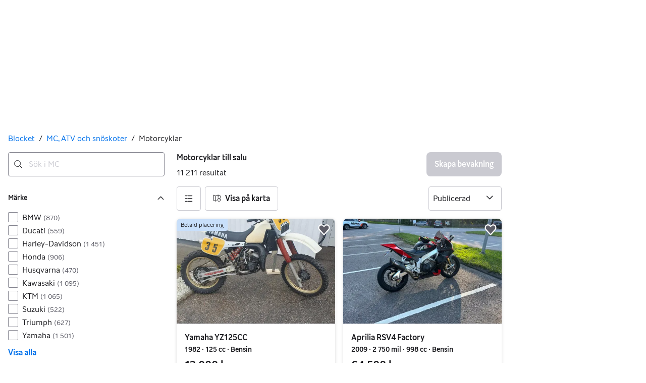

--- FILE ---
content_type: text/html; charset=utf-8
request_url: https://www.blocket.se/mobility/search/mc?sales_form=1
body_size: 58054
content:
<!doctype html>
  <html lang="sv">
      <head>
          <meta charset="utf-8">
          <meta name="viewport" content="width=device-width, initial-scale=1">
          
          
          <style>@media(scripting: enabled){[data-await-elements]{display: none !important;}}</style>
          <link rel="preload" href="https://assets.finn.no/pkg/@warp-ds/fonts/v1/BlocketSans-Regular.woff2" as="font" type="font/woff2" crossorigin>
          <link rel="preload" href="https://assets.finn.no/pkg/@warp-ds/fonts/v1/BlocketSans-Bold.woff2" as="font" type="font/woff2" crossorigin>
          <link rel="preload" href="https://assets.finn.no/pkg/@warp-ds/fonts/v1/BlocketSans-Medium.woff2" as="font" type="font/woff2" crossorigin>
          <link rel="stylesheet" href="https://assets.blocket.se/pkg/@warp-ds/fonts/v1/blocket-se.css" crossorigin>
          <link rel="stylesheet" href="https://assets.blocket.se/pkg/@warp-ds/css/v2/tokens/blocket-se.css" crossorigin>
          <link rel="stylesheet" href="https://assets.blocket.se/pkg/@warp-ds/css/v2/resets.css" crossorigin>
          <link rel="stylesheet" href="https://assets.blocket.se/pkg/@warp-ds/css/v2/components.css" crossorigin>
          <link href="https://assets.blocket.se/pkg/mobility-search-page-layout/1.1.1477/assets/entry.css" crossorigin media="all" type="text/css" rel="stylesheet">
          <link href="https://assets.finn.no/pkg/advertising-podlet/1.1.307/client/index.css" crossorigin media="all" type="text/css" rel="stylesheet">
          <meta name="nmp:tracking:aurora" content="1"><meta name="nmp:tracking:brand" content="blocket"><meta name="nmp:tracking:app-name" content="aurora-mobility-searchpage"><meta property="mbl:login" content="0">
          
          
          <script>(function(w,d,s,l,i){w[l]=w[l]||[];w[l].push({'gtm.start':
      new Date().getTime(),event:'gtm.js'});var f=d.getElementsByTagName(s)[0],
      j=d.createElement(s),dl=l!='dataLayer'?'&l='+l:'';j.async=true;j.src=
      'https://www.googletagmanager.com/gtm.js?id='+i+dl;f.parentNode.insertBefore(j,f);
      })(window,document,'script','dataLayer','GTM-T3ZWW97R');</script>
      
          
          <script src="https://assets.finn.no/pkg/@borealis/await-elements/v1/await-elements-init.js" type="module" crossorigin defer></script>
        <script src="https://assets.finn.no/npm/@lit-labs/ssr-client/v1/lit-element-hydrate-support.js" type="module" crossorigin defer></script>
          
          
        <meta name="csrf-token" content="undefined" />
        <link rel="stylesheet" href="https://assets.finn.no/pkg/@warp-ds/elements/2.4.0-next.2/styles.css" crossorigin />
        <script src="https://assets.finn.no/pkg/@warp-ds/elements/2.4.0-next.2/index.js" type="module"></script>
        <link rel="alternate" hrefLang="sv" href="https://www.blocket.se/mobility/search/mc"/><link rel="canonical" href="https://www.blocket.se/mobility/search/mc"/><meta name="description" content="Köp en motorcykel till det bästa priset på Blocket. 11 213 motorcyklar till salu. Gör en bra affär på Blocket idag!"/><meta property="og:description" content="Köp en motorcykel till det bästa priset på Blocket. 11 213 motorcyklar till salu. Gör en bra affär på Blocket idag!"/><meta property="og:title" content="Motorcykel - 11 213 motorcyklar till salu | Blocket"/><meta property="og:url" content="https://www.blocket.se/mobility/search/mc"/><meta name="robots" content="index, follow"/><title>Motorcykel - 11 213 motorcyklar till salu | Blocket</title><script id="seoStructuredData" type="application/ld+json">{"@context":"https://schema.org","@type":"CollectionPage","name":"Motorcykel - 11 213 motorcyklar till salu | Blocket","description":"Köp en motorcykel till det bästa priset på Blocket. 11 213 motorcyklar till salu. Gör en bra affär på Blocket idag!","url":"https://www.blocket.se/mobility/search/mc","mainEntity":{"@type":"ItemList","name":"Motorcyklar","itemListOrder":"https://schema.org/ItemListUnordered","itemListElement":[{"@type":"ListItem","position":1,"item":{"@type":"Product","brand":{"@type":"Brand","name":"Aprilia RSV4 Factory"},"model":"RSV4 Factory","offers":{"@type":"Offer","price":"64500","priceCurrency":"SEK","availability":"https://schema.org/InStock","itemCondition":"https://schema.org/UsedCondition"},"name":"Aprilia RSV4 Factory","image":"https://images.blocketcdn.se/dynamic/default/item/20422763/38984a94-9d29-4748-a4c6-48de08f74458","itemCondition":"https://schema.org/UsedCondition","url":"https://www.blocket.se/mobility/item/20422763"}},{"@type":"ListItem","position":2,"item":{"@type":"Product","brand":{"@type":"Brand","name":"Yamaha R7 70th Anniversary  Nyhet  Boka nu!"},"model":"R7 70th Anniversary  Nyhet  Boka nu!","offers":{"@type":"Offer","price":"131900","priceCurrency":"SEK","availability":"https://schema.org/InStock","itemCondition":"https://schema.org/UsedCondition"},"name":"Yamaha R7 70th Anniversary  Nyhet  Boka nu!","image":"https://images.blocketcdn.se/dynamic/default/item/20423963/94adcfa5-211b-4f72-997e-8545d399e957","itemCondition":"https://schema.org/UsedCondition","url":"https://www.blocket.se/mobility/item/20423963"}},{"@type":"ListItem","position":3,"item":{"@type":"Product","brand":{"@type":"Brand","name":"Honda CB125R *Fri hemkörning"},"model":"CB125R *Fri hemkörning","offers":{"@type":"Offer","price":"39900","priceCurrency":"SEK","availability":"https://schema.org/InStock","itemCondition":"https://schema.org/UsedCondition"},"name":"Honda CB125R *Fri hemkörning","image":"https://images.blocketcdn.se/dynamic/default/item/18426934/a2ccf634-c427-4a73-ae67-6777f28d7b44","itemCondition":"https://schema.org/UsedCondition","url":"https://www.blocket.se/mobility/item/18426934"}},{"@type":"ListItem","position":4,"item":{"@type":"Product","brand":{"@type":"Brand","name":"Ducati Scrambler 1100* Fri hemkörning"},"model":"Scrambler 1100* Fri hemkörning","offers":{"@type":"Offer","price":"94900","priceCurrency":"SEK","availability":"https://schema.org/InStock","itemCondition":"https://schema.org/UsedCondition"},"name":"Ducati Scrambler 1100* Fri hemkörning","image":"https://images.blocketcdn.se/dynamic/default/item/18188912/1948fd99-7071-4b8c-9b5b-964866c329e1","itemCondition":"https://schema.org/UsedCondition","url":"https://www.blocket.se/mobility/item/18188912"}},{"@type":"ListItem","position":5,"item":{"@type":"Product","brand":{"@type":"Brand","name":"Harley-Davidson Road Glide"},"model":"Road Glide","offers":{"@type":"Offer","price":"400300","priceCurrency":"SEK","availability":"https://schema.org/InStock","itemCondition":"https://schema.org/UsedCondition"},"name":"Harley-Davidson Road Glide  BOKA 2026!","image":"https://images.blocketcdn.se/dynamic/default/item/18689534/1e500aa5-4e4f-44e2-8432-a437f7b680c3","itemCondition":"https://schema.org/UsedCondition","url":"https://www.blocket.se/mobility/item/18689534"}},{"@type":"ListItem","position":6,"item":{"@type":"Product","brand":{"@type":"Brand","name":"Harley-Davidson Lowrider ST"},"model":"Lowrider ST","offers":{"@type":"Offer","price":"302300","priceCurrency":"SEK","availability":"https://schema.org/InStock","itemCondition":"https://schema.org/UsedCondition"},"name":"Harley-Davidson Lowrider ST  BOKA 2026!","image":"https://images.blocketcdn.se/dynamic/default/item/18693187/4ed1bccd-31d9-400f-a235-76f1b6df1dab","itemCondition":"https://schema.org/UsedCondition","url":"https://www.blocket.se/mobility/item/18693187"}},{"@type":"ListItem","position":7,"item":{"@type":"Product","brand":{"@type":"Brand","name":"Harley-Davidson Lowrider ST"},"model":"Lowrider ST","offers":{"@type":"Offer","price":"311200","priceCurrency":"SEK","availability":"https://schema.org/InStock","itemCondition":"https://schema.org/UsedCondition"},"name":"Harley-Davidson Lowrider ST BOKA 2026!","image":"https://images.blocketcdn.se/dynamic/default/item/18691340/6bb2d4e4-7da6-46dc-a632-66fa78fa29e9","itemCondition":"https://schema.org/UsedCondition","url":"https://www.blocket.se/mobility/item/18691340"}},{"@type":"ListItem","position":8,"item":{"@type":"Product","brand":{"@type":"Brand","name":"Harley-Davidson Low Rider ST"},"model":"Low Rider ST","offers":{"@type":"Offer","price":"318800","priceCurrency":"SEK","availability":"https://schema.org/InStock","itemCondition":"https://schema.org/UsedCondition"},"name":"Harley-Davidson Low Rider ST BOKA 2026!","image":"https://images.blocketcdn.se/dynamic/default/item/18689902/e2b87b16-e461-4a8f-9b15-cf591d3c308a","itemCondition":"https://schema.org/UsedCondition","url":"https://www.blocket.se/mobility/item/18689902"}},{"@type":"ListItem","position":9,"item":{"@type":"Product","brand":{"@type":"Brand","name":"Harley-Davidson Fatboy 114"},"model":"Fatboy 114","offers":{"@type":"Offer","price":"219900","priceCurrency":"SEK","availability":"https://schema.org/InStock","itemCondition":"https://schema.org/UsedCondition"},"name":"Harley-Davidson Fatboy 114 *Hemleverans*","image":"https://images.blocketcdn.se/dynamic/default/item/18395777/50ee85bb-4373-4fc0-a8bc-1d7efdc42237","itemCondition":"https://schema.org/UsedCondition","url":"https://www.blocket.se/mobility/item/18395777"}},{"@type":"ListItem","position":10,"item":{"@type":"Product","brand":{"@type":"Brand","name":"Triumph Trident 660 *"},"model":"Trident 660 *","offers":{"@type":"Offer","price":"89900","priceCurrency":"SEK","availability":"https://schema.org/InStock","itemCondition":"https://schema.org/UsedCondition"},"name":"Triumph Trident 660 * *Snabb hemleverans* Kampanj!","image":"https://images.blocketcdn.se/dynamic/default/item/16991453/b956d25c-57f1-4233-9358-f39f3529fe94","itemCondition":"https://schema.org/UsedCondition","url":"https://www.blocket.se/mobility/item/16991453"}},{"@type":"ListItem","position":11,"item":{"@type":"Product","brand":{"@type":"Brand","name":"KTM Rc"},"model":"Rc","offers":{"@type":"Offer","price":"32000","priceCurrency":"SEK","availability":"https://schema.org/InStock","itemCondition":"https://schema.org/UsedCondition"},"name":"KTM Rc","image":"https://images.blocketcdn.se/dynamic/default/item/19061845/2a0150fe-0624-4282-ae93-c7f5fe0df52a","itemCondition":"https://schema.org/UsedCondition","url":"https://www.blocket.se/mobility/item/19061845"}},{"@type":"ListItem","position":12,"item":{"@type":"Product","brand":{"@type":"Brand","name":"Yamaha Yz450f"},"model":"Yz450f","offers":{"@type":"Offer","price":"29000","priceCurrency":"SEK","availability":"https://schema.org/InStock","itemCondition":"https://schema.org/UsedCondition"},"name":"Yamaha Yz450f","image":"https://images.blocketcdn.se/dynamic/default/item/20422605/6d2f53e3-4769-4dea-ad6a-6a4f7bd1dfe8","itemCondition":"https://schema.org/UsedCondition","url":"https://www.blocket.se/mobility/item/20422605"}},{"@type":"ListItem","position":13,"item":{"@type":"Product","brand":{"@type":"Brand","name":"GasGas GAS GAS EC 350F"},"model":"GAS GAS EC 350F","offers":{"@type":"Offer","price":"40000","priceCurrency":"SEK","availability":"https://schema.org/InStock","itemCondition":"https://schema.org/UsedCondition"},"name":"GasGas GAS GAS EC 350F","image":"https://images.blocketcdn.se/dynamic/default/item/19427415/5d239b10-ef22-43fc-ae46-6f9b2e678438","itemCondition":"https://schema.org/UsedCondition","url":"https://www.blocket.se/mobility/item/19427415"}},{"@type":"ListItem","position":14,"item":{"@type":"Product","brand":{"@type":"Brand","name":"Aprilia Tuareg 660"},"model":"Tuareg 660","offers":{"@type":"Offer","price":"110000","priceCurrency":"SEK","availability":"https://schema.org/InStock","itemCondition":"https://schema.org/UsedCondition"},"name":"Aprilia Tuareg 660","image":"https://images.blocketcdn.se/dynamic/default/item/19077002/d7f66492-4674-4746-9622-cb73b72b91fc","itemCondition":"https://schema.org/UsedCondition","url":"https://www.blocket.se/mobility/item/19077002"}},{"@type":"ListItem","position":15,"item":{"@type":"Product","brand":{"@type":"Brand","name":"KTM EXC"},"model":"EXC","offers":{"@type":"Offer","price":"55000","priceCurrency":"SEK","availability":"https://schema.org/InStock","itemCondition":"https://schema.org/UsedCondition"},"name":"KTM EXC","image":"https://images.blocketcdn.se/dynamic/default/item/18325250/df46778c-9f3c-4cbd-a992-9a8d83cbe6f1","itemCondition":"https://schema.org/UsedCondition","url":"https://www.blocket.se/mobility/item/18325250"}},{"@type":"ListItem","position":16,"item":{"@type":"Product","brand":{"@type":"Brand","name":"BMW K 1200 LT"},"model":"K 1200 LT","offers":{"@type":"Offer","price":"55000","priceCurrency":"SEK","availability":"https://schema.org/InStock","itemCondition":"https://schema.org/UsedCondition"},"name":"BMW K 1200 LT","image":"https://images.blocketcdn.se/dynamic/default/item/20420946/74f9e60d-4e49-481c-bedd-be16584f5190","itemCondition":"https://schema.org/UsedCondition","url":"https://www.blocket.se/mobility/item/20420946"}},{"@type":"ListItem","position":17,"item":{"@type":"Product","brand":{"@type":"Brand","name":"KTM 65 EL"},"model":"65 EL","offers":{"@type":"Offer","price":"32500","priceCurrency":"SEK","availability":"https://schema.org/InStock","itemCondition":"https://schema.org/UsedCondition"},"name":"KTM 65SX","image":"https://images.blocketcdn.se/dynamic/default/item/20420149/0ad12db7-e87a-4810-a36f-8d35a1393c58","itemCondition":"https://schema.org/UsedCondition","url":"https://www.blocket.se/mobility/item/20420149"}},{"@type":"ListItem","position":18,"item":{"@type":"Product","brand":{"@type":"Brand","name":"Husqvarna HUSQVARNA TE 300 2015"},"model":"HUSQVARNA TE 300 2015","offers":{"@type":"Offer","price":"42500","priceCurrency":"SEK","availability":"https://schema.org/InStock","itemCondition":"https://schema.org/UsedCondition"},"name":"Husqvarna HUSQVARNA TE 300 2015","image":"https://images.blocketcdn.se/dynamic/default/item/20420316/d7d6d177-2dae-49ce-8c2a-556df2c59baa","itemCondition":"https://schema.org/UsedCondition","url":"https://www.blocket.se/mobility/item/20420316"}},{"@type":"ListItem","position":19,"item":{"@type":"Product","brand":{"@type":"Brand","name":"Yamaha XV535"},"model":"XV535","offers":{"@type":"Offer","price":"8000","priceCurrency":"SEK","availability":"https://schema.org/InStock","itemCondition":"https://schema.org/UsedCondition"},"name":"Yamaha XV535","image":"https://images.blocketcdn.se/dynamic/default/item/20420382/88ab19ad-3a97-451c-bc66-2659bf315da4","itemCondition":"https://schema.org/UsedCondition","url":"https://www.blocket.se/mobility/item/20420382"}},{"@type":"ListItem","position":20,"item":{"@type":"Product","brand":{"@type":"Brand","name":"Harley-Davidson"},"offers":{"@type":"Offer","price":"180000","priceCurrency":"SEK","availability":"https://schema.org/InStock","itemCondition":"https://schema.org/UsedCondition"},"name":"Harley-Davidson","image":"https://images.blocketcdn.se/dynamic/default/item/18409406/9e0fa671-4929-4989-84ba-d41daf7bf311","itemCondition":"https://schema.org/UsedCondition","url":"https://www.blocket.se/mobility/item/18409406"}},{"@type":"ListItem","position":21,"item":{"@type":"Product","brand":{"@type":"Brand","name":"KTM 500 EXC-F"},"model":"500 EXC-F","offers":{"@type":"Offer","price":"99900","priceCurrency":"SEK","availability":"https://schema.org/InStock","itemCondition":"https://schema.org/UsedCondition"},"name":"KTM 500 EXC-F Finans / Skickas","image":"https://images.blocketcdn.se/dynamic/default/item/16560369/fb829571-101c-43e8-8828-86da83dc623b","itemCondition":"https://schema.org/UsedCondition","url":"https://www.blocket.se/mobility/item/16560369"}},{"@type":"ListItem","position":22,"item":{"@type":"Product","brand":{"@type":"Brand","name":"BMW S1000RR"},"model":"S1000RR","offers":{"@type":"Offer","price":"239900","priceCurrency":"SEK","availability":"https://schema.org/InStock","itemCondition":"https://schema.org/UsedCondition"},"name":"BMW S1000RR","image":"https://images.blocketcdn.se/dynamic/default/item/20420310/284f293a-a6c8-4936-a79b-4497ac748661","itemCondition":"https://schema.org/UsedCondition","url":"https://www.blocket.se/mobility/item/20420310"}},{"@type":"ListItem","position":23,"item":{"@type":"Product","brand":{"@type":"Brand","name":"Triumph SPEEDMASTER NYHET 2026 BOKA DIN 2026 NU!"},"model":"SPEEDMASTER NYHET 2026 BOKA DIN 2026 NU!","offers":{"@type":"Offer","price":"179900","priceCurrency":"SEK","availability":"https://schema.org/InStock","itemCondition":"https://schema.org/UsedCondition"},"name":"Triumph SPEEDMASTER NYHET 2026 BOKA DIN 2026 NU!","image":"https://images.blocketcdn.se/dynamic/default/item/18335412/f73ddcfe-1e78-45df-ba38-096b53787c51","itemCondition":"https://schema.org/UsedCondition","url":"https://www.blocket.se/mobility/item/18335412"}},{"@type":"ListItem","position":24,"item":{"@type":"Product","brand":{"@type":"Brand","name":"Kawasaki Vulcan"},"model":"Vulcan","offers":{"@type":"Offer","price":"65900","priceCurrency":"SEK","availability":"https://schema.org/InStock","itemCondition":"https://schema.org/UsedCondition"},"name":"Kawasaki Vulcan 1700 Classic Tourer","image":"https://images.blocketcdn.se/dynamic/default/item/17033367/fc62a862-03ac-4968-9c21-fe8c846e8ef0","itemCondition":"https://schema.org/UsedCondition","url":"https://www.blocket.se/mobility/item/17033367"}},{"@type":"ListItem","position":25,"item":{"@type":"Product","brand":{"@type":"Brand","name":"Husqvarna FE450"},"model":"FE450","offers":{"@type":"Offer","price":"89900","priceCurrency":"SEK","availability":"https://schema.org/InStock","itemCondition":"https://schema.org/UsedCondition"},"name":"Husqvarna FE450","image":"https://images.blocketcdn.se/dynamic/default/item/19575571/9473f159-405b-43c8-ab8f-8f4934749d14","itemCondition":"https://schema.org/UsedCondition","url":"https://www.blocket.se/mobility/item/19575571"}},{"@type":"ListItem","position":26,"item":{"@type":"Product","brand":{"@type":"Brand","name":"Harley-Davidson Sportglide"},"model":"Sportglide","offers":{"@type":"Offer","price":"184900","priceCurrency":"SEK","availability":"https://schema.org/InStock","itemCondition":"https://schema.org/UsedCondition"},"name":"Harley-Davidson Sportglide  *Hemleverans*","image":"https://images.blocketcdn.se/dynamic/default/item/16562145/10b31d34-713b-4554-b799-7c005a946ccb","itemCondition":"https://schema.org/UsedCondition","url":"https://www.blocket.se/mobility/item/16562145"}},{"@type":"ListItem","position":27,"item":{"@type":"Product","brand":{"@type":"Brand","name":"Harley-Davidson Rocker C"},"model":"Rocker C","offers":{"@type":"Offer","price":"139900","priceCurrency":"SEK","availability":"https://schema.org/InStock","itemCondition":"https://schema.org/UsedCondition"},"name":"Harley-Davidson Rocker C *Hemleverans*","image":"https://images.blocketcdn.se/dynamic/default/item/17967016/e7f4462e-f761-45d2-99b1-8fd78c5e2ee3","itemCondition":"https://schema.org/UsedCondition","url":"https://www.blocket.se/mobility/item/17967016"}},{"@type":"ListItem","position":28,"item":{"@type":"Product","brand":{"@type":"Brand","name":"Harley-Davidson Fatboy 114"},"model":"Fatboy 114","offers":{"@type":"Offer","price":"219900","priceCurrency":"SEK","availability":"https://schema.org/InStock","itemCondition":"https://schema.org/UsedCondition"},"name":"Harley-Davidson Fatboy 114 *Hemleverans*","image":"https://images.blocketcdn.se/dynamic/default/item/17635073/37a53fff-8c22-475e-8681-a1cbe3232e57","itemCondition":"https://schema.org/UsedCondition","url":"https://www.blocket.se/mobility/item/17635073"}},{"@type":"ListItem","position":29,"item":{"@type":"Product","brand":{"@type":"Brand","name":"Harley-Davidson Roadglide Special Patriot"},"model":"Roadglide Special Patriot","offers":{"@type":"Offer","price":"289900","priceCurrency":"SEK","availability":"https://schema.org/InStock","itemCondition":"https://schema.org/UsedCondition"},"name":"Harley-Davidson Roadglide Special Patriot *Hemleverans*","image":"https://images.blocketcdn.se/dynamic/default/item/16564949/869541c8-e3cb-4287-bbaf-45ad550dcbb2","itemCondition":"https://schema.org/UsedCondition","url":"https://www.blocket.se/mobility/item/16564949"}},{"@type":"ListItem","position":30,"item":{"@type":"Product","brand":{"@type":"Brand","name":"Harley-Davidson Lowrider S"},"model":"Lowrider S","offers":{"@type":"Offer","price":"214900","priceCurrency":"SEK","availability":"https://schema.org/InStock","itemCondition":"https://schema.org/UsedCondition"},"name":"Harley-Davidson Lowrider S *Hemleverans*","image":"https://images.blocketcdn.se/dynamic/default/item/17702368/6128c1a5-0f6c-4b92-b206-acb4e669766a","itemCondition":"https://schema.org/UsedCondition","url":"https://www.blocket.se/mobility/item/17702368"}},{"@type":"ListItem","position":31,"item":{"@type":"Product","brand":{"@type":"Brand","name":"Triumph Bonneville 650"},"model":"Bonneville 650","offers":{"@type":"Offer","price":"59000","priceCurrency":"SEK","availability":"https://schema.org/InStock","itemCondition":"https://schema.org/UsedCondition"},"name":"Triumph Bonneville 650","image":"https://images.blocketcdn.se/dynamic/default/item/20420101/501718a8-bc05-45cd-a29d-11c1cee45cdb","itemCondition":"https://schema.org/UsedCondition","url":"https://www.blocket.se/mobility/item/20420101"}},{"@type":"ListItem","position":32,"item":{"@type":"Product","brand":{"@type":"Brand","name":"Yamaha Xt1200z"},"model":"Xt1200z","offers":{"@type":"Offer","price":"64900","priceCurrency":"SEK","availability":"https://schema.org/InStock","itemCondition":"https://schema.org/UsedCondition"},"name":"Yamaha Xt1200z ABS Super Tenere","image":"https://images.blocketcdn.se/dynamic/default/item/16459723/4e49982c-c4ff-4dde-b87d-b8461f869c3d","itemCondition":"https://schema.org/UsedCondition","url":"https://www.blocket.se/mobility/item/16459723"}},{"@type":"ListItem","position":33,"item":{"@type":"Product","brand":{"@type":"Brand","name":"Honda CMX1100D2"},"model":"CMX1100D2","offers":{"@type":"Offer","price":"124900","priceCurrency":"SEK","availability":"https://schema.org/InStock","itemCondition":"https://schema.org/UsedCondition"},"name":"Honda CMX1100D2","image":"https://images.blocketcdn.se/dynamic/default/item/20420062/dd38488d-659e-4941-b306-2d1fcbbf59b2","itemCondition":"https://schema.org/UsedCondition","url":"https://www.blocket.se/mobility/item/20420062"}},{"@type":"ListItem","position":34,"item":{"@type":"Product","brand":{"@type":"Brand","name":"Honda GL1800A"},"model":"GL1800A","offers":{"@type":"Offer","price":"109900","priceCurrency":"SEK","availability":"https://schema.org/InStock","itemCondition":"https://schema.org/UsedCondition"},"name":"Honda Powersports GL1800A Gold Wing ABS","image":"https://images.blocketcdn.se/dynamic/default/item/20419046/8f47ab8f-1fc9-4809-8f19-c8ca0a53d97c","itemCondition":"https://schema.org/UsedCondition","url":"https://www.blocket.se/mobility/item/20419046"}},{"@type":"ListItem","position":35,"item":{"@type":"Product","brand":{"@type":"Brand","name":"BMW K"},"model":"K","offers":{"@type":"Offer","price":"49900","priceCurrency":"SEK","availability":"https://schema.org/InStock","itemCondition":"https://schema.org/UsedCondition"},"name":"BMW Motorrad K 1200 LT ABS Drag","image":"https://images.blocketcdn.se/dynamic/default/item/20418845/022928ae-2d2c-4897-98e0-02588aaf9d2b","itemCondition":"https://schema.org/UsedCondition","url":"https://www.blocket.se/mobility/item/20418845"}},{"@type":"ListItem","position":36,"item":{"@type":"Product","brand":{"@type":"Brand","name":"Övriga F"},"model":"F","offers":{"@type":"Offer","price":"29900","priceCurrency":"SEK","availability":"https://schema.org/InStock","itemCondition":"https://schema.org/UsedCondition"},"name":"BMW Motorrad F 650 Funduro Dominator","image":"https://images.blocketcdn.se/dynamic/default/item/20418609/07572ea7-e4af-4002-8222-6611e059d924","itemCondition":"https://schema.org/UsedCondition","url":"https://www.blocket.se/mobility/item/20418609"}},{"@type":"ListItem","position":37,"item":{"@type":"Product","brand":{"@type":"Brand","name":"Suzuki GSF650S Bandit"},"model":"GSF650S Bandit","offers":{"@type":"Offer","price":"29900","priceCurrency":"SEK","availability":"https://schema.org/InStock","itemCondition":"https://schema.org/UsedCondition"},"name":"Suzuki GSF650S Bandit","image":"https://images.blocketcdn.se/dynamic/default/item/20418090/2c5f3813-8203-43a1-8c05-d44a1a8b9b05","itemCondition":"https://schema.org/UsedCondition","url":"https://www.blocket.se/mobility/item/20418090"}},{"@type":"ListItem","position":38,"item":{"@type":"Product","brand":{"@type":"Brand","name":"Triumph America"},"model":"America","offers":{"@type":"Offer","price":"40000","priceCurrency":"SEK","availability":"https://schema.org/InStock","itemCondition":"https://schema.org/UsedCondition"},"name":"Triumph America","image":"https://images.blocketcdn.se/dynamic/default/item/20417971/b542c887-6ec3-470e-9f61-6f91273bf840","itemCondition":"https://schema.org/UsedCondition","url":"https://www.blocket.se/mobility/item/20417971"}},{"@type":"ListItem","position":39,"item":{"@type":"Product","brand":{"@type":"Brand","name":"Yamaha 250 Yzf"},"model":"250 Yzf","offers":{"@type":"Offer","price":"67000","priceCurrency":"SEK","availability":"https://schema.org/InStock","itemCondition":"https://schema.org/UsedCondition"},"name":"Yamaha 250 Yzf","image":"https://images.blocketcdn.se/dynamic/default/item/20417879/37f55a8a-f41b-49d6-9deb-2c9e7d865e6a","itemCondition":"https://schema.org/UsedCondition","url":"https://www.blocket.se/mobility/item/20417879"}},{"@type":"ListItem","position":40,"item":{"@type":"Product","brand":{"@type":"Brand","name":"Suzuki DL 650"},"model":"DL 650","offers":{"@type":"Offer","price":"34898","priceCurrency":"SEK","availability":"https://schema.org/InStock","itemCondition":"https://schema.org/UsedCondition"},"name":"Suzuki DL 650 V-strom","image":"https://images.blocketcdn.se/dynamic/default/item/20418061/a290ced7-8142-4da2-a731-5be4cea9d026","itemCondition":"https://schema.org/UsedCondition","url":"https://www.blocket.se/mobility/item/20418061"}},{"@type":"ListItem","position":41,"item":{"@type":"Product","brand":{"@type":"Brand","name":"KTM 300 XC"},"model":"300 XC","offers":{"@type":"Offer","price":"35000","priceCurrency":"SEK","availability":"https://schema.org/InStock","itemCondition":"https://schema.org/UsedCondition"},"name":"KTM 300 XC","image":"https://images.blocketcdn.se/dynamic/default/item/20417759/bc11b864-9c76-4281-9f8e-995a1a8ea86f","itemCondition":"https://schema.org/UsedCondition","url":"https://www.blocket.se/mobility/item/20417759"}},{"@type":"ListItem","position":42,"item":{"@type":"Product","brand":{"@type":"Brand","name":"Harley-Davidson Ultra Limited"},"model":"Ultra Limited","offers":{"@type":"Offer","price":"330000","priceCurrency":"SEK","availability":"https://schema.org/InStock","itemCondition":"https://schema.org/UsedCondition"},"name":"Harley-Davidson Ultra Limited","image":"https://images.blocketcdn.se/dynamic/default/item/18881261/b4c0e7ca-a894-46ea-b0f5-f5e446cd6349","itemCondition":"https://schema.org/UsedCondition","url":"https://www.blocket.se/mobility/item/18881261"}},{"@type":"ListItem","position":43,"item":{"@type":"Product","brand":{"@type":"Brand","name":"Beta RR 250 Racing"},"model":"RR 250 Racing","offers":{"@type":"Offer","price":"67000","priceCurrency":"SEK","availability":"https://schema.org/InStock","itemCondition":"https://schema.org/UsedCondition"},"name":"Beta RR 250 Racing","image":"https://images.blocketcdn.se/dynamic/default/item/20417533/4c11801e-0b46-4219-8ed4-2fa88e0c9fda","itemCondition":"https://schema.org/UsedCondition","url":"https://www.blocket.se/mobility/item/20417533"}},{"@type":"ListItem","position":44,"item":{"@type":"Product","brand":{"@type":"Brand","name":"Yamaha Tenere 700 Rally"},"model":"Tenere 700 Rally","offers":{"@type":"Offer","price":"151900","priceCurrency":"SEK","availability":"https://schema.org/InStock","itemCondition":"https://schema.org/UsedCondition"},"name":"Yamaha Tenere 700 Rally","image":"https://images.blocketcdn.se/dynamic/default/item/16903958/d2afd3b3-4669-4315-8b07-58f96bedb8eb","itemCondition":"https://schema.org/UsedCondition","url":"https://www.blocket.se/mobility/item/16903958"}},{"@type":"ListItem","position":45,"item":{"@type":"Product","brand":{"@type":"Brand","name":"KTM"},"offers":{"@type":"Offer","price":"135000","priceCurrency":"SEK","availability":"https://schema.org/InStock","itemCondition":"https://schema.org/UsedCondition"},"name":"KTM","image":"https://images.blocketcdn.se/dynamic/default/item/19237169/2aac973f-4345-46c6-bc48-164f8547fa02","itemCondition":"https://schema.org/UsedCondition","url":"https://www.blocket.se/mobility/item/19237169"}},{"@type":"ListItem","position":46,"item":{"@type":"Product","brand":{"@type":"Brand","name":"KTM 990 DUKE R"},"model":"990 DUKE R","offers":{"@type":"Offer","price":"167500","priceCurrency":"SEK","availability":"https://schema.org/InStock","itemCondition":"https://schema.org/UsedCondition"},"name":"KTM 990 DUKE R  *Hemleverans*","image":"https://images.blocketcdn.se/dynamic/default/item/20417165/cb5c18ea-756e-4c71-b2d4-9221bf9b35f4","itemCondition":"https://schema.org/UsedCondition","url":"https://www.blocket.se/mobility/item/20417165"}},{"@type":"ListItem","position":47,"item":{"@type":"Product","brand":{"@type":"Brand","name":"CFMOTO 450SR Förhandsboka"},"model":"450SR Förhandsboka","offers":{"@type":"Offer","price":"69900","priceCurrency":"SEK","availability":"https://schema.org/InStock","itemCondition":"https://schema.org/UsedCondition"},"name":"CFMOTO 450SR Förhandsboka - Köp Online","image":"https://images.blocketcdn.se/dynamic/default/item/20417145/0787b943-c7b9-49e5-a50e-a241cce25eed","itemCondition":"https://schema.org/UsedCondition","url":"https://www.blocket.se/mobility/item/20417145"}},{"@type":"ListItem","position":48,"item":{"@type":"Product","brand":{"@type":"Brand","name":"KTM 390 Adventure R"},"model":"390 Adventure R","offers":{"@type":"Offer","price":"79900","priceCurrency":"SEK","availability":"https://schema.org/InStock","itemCondition":"https://schema.org/UsedCondition"},"name":"KTM 390 Adventure R  *Hemleverans*","image":"https://images.blocketcdn.se/dynamic/default/item/20417067/9162f7c9-cab0-48da-9922-89db0b1add37","itemCondition":"https://schema.org/UsedCondition","url":"https://www.blocket.se/mobility/item/20417067"}},{"@type":"ListItem","position":49,"item":{"@type":"Product","brand":{"@type":"Brand","name":"BMW R1300GSA"},"model":"R1300GSA","offers":{"@type":"Offer","price":"325900","priceCurrency":"SEK","availability":"https://schema.org/InStock","itemCondition":"https://schema.org/UsedCondition"},"name":"BMW R1300GSA - Alternativ 1 MC","image":"https://images.blocketcdn.se/dynamic/default/item/20417042/17cf9929-c669-4527-993b-0f0bd0e27f23","itemCondition":"https://schema.org/UsedCondition","url":"https://www.blocket.se/mobility/item/20417042"}}]}}</script>
    
          
          <link href="https://static.finncdn.no/_c/common-browserbundle/v5.0.0/main.min.js" crossorigin as="script" rel="preload">
          <link href="https://assets.blocket.se/pkg/mobility-search-page-layout/1.1.1477/assets/entry.client.js" crossorigin as="script" rel="preload">
          <link href="https://assets.finn.no/pkg/advertising-podlet/1.1.307/client/client.js" crossorigin as="script" rel="preload">
          <link href="https://assets.finn.no/pkg/content-management-podlet/1.0.169/content-management-podlet.js" crossorigin as="script" rel="preload">
          <link href="https://assets.blocket.se/pkg/broadcast-podlet/1.0.52/main.js" crossorigin as="script" rel="preload">
          <link href="https://assets.finn.no/pkg/footer/1.1.176/footer.js" crossorigin as="script" rel="preload">
          <link href="https://assets.finn.no/pkg/topbar/1.0.422/header.js" crossorigin as="script" rel="preload">
          <link href="https://assets.blocket.se/pkg/@warp-ds/elements/v2/index.js" crossorigin as="script" rel="preload">
          <link href="https://assets.blocket.se/pkg/search-sorting-info-podlet/1.0.20/entry.client.js" crossorigin as="script" rel="preload">
          
          
          <meta property="og:site_name" content="Blocket.se">
          <meta property="og:type" content="website">
          <meta property="og:locale" content="sv">
          <link rel="icon" href="/favicon.png">
<link rel="icon" href="/favicon-t-32x32.png" sizes="32x32">
<link rel="icon" href="/favicon-t-96x96.png" sizes="96x96">
<link rel="apple-touch-icon" href="/apple-touch-icon-180x180.png">
          <link rel="manifest" href="/manifest.json">
          
          
      </head>
      <body>
          <noscript><iframe src="https://www.googletagmanager.com/ns.html?id=GTM-T3ZWW97R"
      height="0" width="0" style="display:none;visibility:hidden"></iframe></noscript>
          
        
        <!-- FINN HEADER (VERSION: github-action-job-6362890-301-1) -->
        <style>html { font-size: 62.5%; }</style>
        <!--lit-part dpdi7DWzyz4=--><!--lit-node 0--><link rel="stylesheet" href="https://assets.tori.fi/pkg/@warp-ds/fonts/v1/blocket-se.css" />
                <!--lit-node 1--><link rel="stylesheet" href="https://assets.finn.no/pkg/@warp-ds/css/v2/tokens/blocket-se.css" />
                <span>
                    <!--lit-node 3--><finn-topbar
                        
                        
                        
                        
                        
                        
                        
                        
                        
                        
                        
                     active-menu-item="NONE" sites="//www.blocket.se" locale="sv" translations="{&quot;browser-warning.broadcast.aria-label&quot;:[&quot;Viktigt meddelande&quot;],&quot;browser-warning.broadcast.content.expiration&quot;:[&quot;Sedan den 1 januari 2021 är det möjligt att Blocket inte fungerar för dig överhuvudtaget, eftersom vi inte längre stöder äldre webbläsare.&quot;],&quot;browser-warning.broadcast.content.hello&quot;:[&quot;Hallå där! Det verkar som att du använder en gammal version av din webbläsare. För att vara säker på att Blocket fungerar som det ska bör du uppdatera din webbläsare&quot;],&quot;browser-warning.broadcast.content.upgrade&quot;:[&quot;Vill du prova en ny webbläsare? Här är några förslag&quot;],&quot;browser-warning.broadcast.dismiss.aria-label&quot;:[&quot;Stäng&quot;],&quot;onboarding.dialog.button.back&quot;:[&quot;Tillbaka&quot;],&quot;onboarding.dialog.button.discover-dba&quot;:[&quot;Upptäck nya DBA&quot;],&quot;onboarding.dialog.button.finish&quot;:[&quot;Slutför&quot;],&quot;onboarding.dialog.button.letsgo&quot;:[&quot;Då börjar vi!&quot;],&quot;onboarding.dialog.button.next&quot;:[&quot;Nästa&quot;],&quot;onboarding.dialog.button.remind-me-later&quot;:[&quot;Påminn mig senare&quot;],&quot;onboarding.dialog.button.take-tour&quot;:[&quot;Få en rundvisning&quot;],&quot;onboarding.dialog.content.first-screen.image.alttext.blocket&quot;:[&quot;En person som glider nerför en röd rutschkana mot en Blocket-skylt.&quot;],&quot;onboarding.dialog.content.first-screen.image.alttext.dba&quot;:[&quot;DBA-logotyp för introduktion av ny plattform&quot;],&quot;onboarding.dialog.content.first-screen.image.alttext.tori&quot;:[&quot;En röd cirkel som innehåller orden ”ToriDiili – säker betalning, smidig leverans”.&quot;],&quot;onboarding.dialog.content.first-screen.text.blocket&quot;:[&quot;Blocket har fått ett lyft – med nya sätt att hitta, köpa och sälja över hela Sverige.&quot;],&quot;onboarding.dialog.content.first-screen.text.dba&quot;:[&quot;DBA har introducerat nya funktioner som gör det enklare att köpa och sälja begagnade prylar. Genom att fortsätta godkänner jag DBA:s&quot;],&quot;onboarding.dialog.content.first-screen.text.tori&quot;:[&quot;Det välbekanta och trygga Tori är nu ännu säkrare och lättare att använda. Du kan till exempel göra transaktioner genom Toris egna betal- och leveranstjänst ToriDiili.&quot;],&quot;onboarding.dialog.content.first-screen.title.blocket&quot;:[&quot;Säg hej till nya Blocket!&quot;],&quot;onboarding.dialog.content.first-screen.title.dba&quot;:[&quot;Välkommen till ett helt nytt DBA&quot;],&quot;onboarding.dialog.content.first-screen.title.t-and-c-link-text.dba&quot;:[&quot;villkor.&quot;],&quot;onboarding.dialog.content.first-screen.title.tori&quot;:[&quot;Välkommen till det nya Tori!&quot;],&quot;onboarding.dialog.content.fourth-screen.image.alttext.blocket&quot;:[&quot;En hand som håller en kamera och fotograferar en prickig vas på ett bord.&quot;],&quot;onboarding.dialog.content.fourth-screen.image.alttext.dba&quot;:[&quot;Enkel och säker försäljning på DBA. Exempel på fraktalternativ efter varans storlek för säljare.&quot;],&quot;onboarding.dialog.content.fourth-screen.image.alttext.tori&quot;:[&quot;Säljarens profil i en annons. Den visar namnet Liisa Andersson, verifierad person, Tori-användare sedan 2012. Säljaren har 16 omdömen med ett genomsnittsbetyg på 8,7.&quot;],&quot;onboarding.dialog.content.fourth-screen.text.blocket&quot;:[&quot;Smart stöd för att lägga upp annonser och följa hur det går. Tips och belöningar längs vägen!&quot;],&quot;onboarding.dialog.content.fourth-screen.text.dba&quot;:[&quot;Nu slipper du dela personuppgifter och styra med betalning. Vi tar hand om allt åt dig som säljare, helt utan avgifter.&quot;],&quot;onboarding.dialog.content.fourth-screen.text.tori&quot;:[&quot;Du kan nu se säljarens omdömen och profil innan du väljer att köpa något. Tack vare köpskyddet överförs pengarna till säljaren först efter att du har haft chansen att kontrollera varan.&quot;],&quot;onboarding.dialog.content.fourth-screen.title.blocket&quot;:[&quot;Sälj smidigare&quot;],&quot;onboarding.dialog.content.fourth-screen.title.dba&quot;:[&quot;Trygg och enkel försäljning&quot;],&quot;onboarding.dialog.content.fourth-screen.title.tori&quot;:[&quot;Varje ToriDiili inkluderar köpskydd&quot;],&quot;onboarding.dialog.content.second-screen.image.alttext.blocket&quot;:[&quot;En hand som håller en smartphone som visar en röd moped.&quot;],&quot;onboarding.dialog.content.second-screen.image.alttext.dba&quot;:[&quot;Introduktion av att se omdömen för handelspartners. Profilkort för Lisa Andersen, en MitID-verifierad användare med betyg 9,2 från 16 omdömen.&quot;],&quot;onboarding.dialog.content.second-screen.image.alttext.tori&quot;:[&quot;En smarttelefon som visar en Tori-annons och en knapp med texten ”Lägg ett ToriDiili-bud”.&quot;],&quot;onboarding.dialog.content.second-screen.text.blocket&quot;:[&quot;Sök smartare med fler filter och kategorier än någonsin.&quot;],&quot;onboarding.dialog.content.second-screen.text.dba&quot;:[&quot;Se efter hur andra har upplevt personen du gör affärer med innan du köper eller säljer.&quot;],&quot;onboarding.dialog.content.second-screen.text.tori&quot;:[&quot;Hitta fynd över hela Finland med bara några få klick! Du känner igen annonserna som hör till tjänsten från ToriDiili-loggan.&quot;],&quot;onboarding.dialog.content.second-screen.title.blocket&quot;:[&quot;Hitta lättare!&quot;],&quot;onboarding.dialog.content.second-screen.title.dba&quot;:[&quot;Se andras omdömen&quot;],&quot;onboarding.dialog.content.second-screen.title.tori&quot;:[&quot;Handla som i en nätbutik&quot;],&quot;onboarding.dialog.content.third-screen.image.alttext.blocket&quot;:[&quot;Grön cykel med grå hjul och gula handtag på styret.&quot;],&quot;onboarding.dialog.content.third-screen.image.alttext.dba&quot;:[&quot;Handla tryggt med DBA över hela Danmark. Exempel på betalningssammanfattning som visar totalt belopp på 345 kr med alternativet MobilePay.&quot;],&quot;onboarding.dialog.content.third-screen.image.alttext.tori&quot;:[&quot;En smarttelefon med rubriken ”Erbjud ToriDiili – Toris nya leverans- och betaltjänst”. En pil pekar på paketstorleken som säljaren måste välja för frakten.&quot;],&quot;onboarding.dialog.content.third-screen.text.blocket&quot;:[&quot;Spara dina favoriter i smarta listor och klicka hem dem smidigt med PostNord.&quot;],&quot;onboarding.dialog.content.third-screen.text.dba&quot;:[&quot;Nu kan du köpa prylar tryggt och enkelt över hela Danmark med DBA Fiks ferdig.&quot;],&quot;onboarding.dialog.content.third-screen.text.tori&quot;:[&quot;När du säljer något med ToriDiili behöver du inte dela kontaktuppgifter eller komma överens om betalning med köparen – allt sköts automatiskt genom Tori!&quot;],&quot;onboarding.dialog.content.third-screen.title.blocket&quot;:[&quot;Missa aldrig ett fynd&quot;],&quot;onboarding.dialog.content.third-screen.title.dba&quot;:[&quot;Handla som i en nätbutik&quot;],&quot;onboarding.dialog.content.third-screen.title.tori&quot;:[&quot;Sälj utan onödiga meddelanden&quot;],&quot;onboarding.dialog.header.close-button.area-label&quot;:[&quot;Stäng&quot;],&quot;onboarding.dialog.header.close-icon.title&quot;:[&quot;Kryss&quot;],&quot;topbar.callout-wrapper-favorites.text&quot;:[&quot;Hitta dina favoriter här&quot;],&quot;topbar.header.business-center.link&quot;:[&quot;För företag&quot;],&quot;topbar.header.frontpage.link.aria-label&quot;:[&quot;Startsida&quot;],&quot;topbar.header.logo.aria-label&quot;:[&quot;Blocket-logotypen visar namnet blocket skrivet i rött med gemener på en vit bakgrund.&quot;],&quot;topbar.header.messages.text&quot;:[&quot;Meddelanden&quot;],&quot;topbar.header.new-ad.link&quot;:[&quot;Ny annons&quot;],&quot;topbar.link.login&quot;:[&quot;Logga in&quot;],&quot;topbar.link.profile&quot;:[&quot;Mitt Blocket&quot;],&quot;topbar.notifications.link.aria-label&quot;:[&quot;Notiser&quot;],&quot;topbar.notifications.link.text&quot;:[&quot;Notiser&quot;],&quot;topbar.notifications.link.title&quot;:[&quot;Notiser&quot;],&quot;topbar.profile-image.alt&quot;:[&quot;Min profilbild&quot;],&quot;topbar.subtitle&quot;:[&quot;Hela Sveriges marknadsplats&quot;]}" brand="BLOCKET" links="{&quot;newAd&quot;:&quot;/create-item/start&quot;}" profile-image-url="https://images.beta.tori.fi/dynamic/80x80c/profile_placeholders/default" messaging-unread-count="0"><template shadowroot="open" shadowrootmode="open"><style>
                :host {
                    width: 100%;
                    display: block;
                    height: 50px;
                    margin-bottom: 16px;
                }

                .z-20 {
                    z-index: 20;
                }

                /* Reserve space for icons when not yet defined */
                w-icon-circle-user-filled-24:not(:defined),
                w-icon-circle-user-24:not(:defined),
                w-icon-bell-filled-24:not(:defined),
                w-icon-bell-24:not(:defined),
                w-icon-building-24:not(:defined),
                w-icon-circle-plus-filled-24:not(:defined),
                w-icon-circle-plus-24:not(:defined) {
                    display: inline-block;
                    width: 24px;
                    height: 24px;
                }
                /* Reserve height for messaging icon when not yet defined */
                .messaging-placeholder {
                    display: inline-block;
                    height: 24px;
                }

                @media print {
                    header {
                        position: static !important;
                    }
                }

                @media (min-width: 320px) {
                    .mobile-logo {
                        display: block;
                    }

                    .home-icon {
                        display: none;
                    }
                }

                @media (min-width: 812px) {
                    .finn-logo-text {
                        display: block;
                    }
                }
                @media (max-width: 319px) {
                    .mobile-logo {
                        display: none;
                    }
                    .logo {
                        flex-grow: 1;
                        margin-left: -16px;
                    }
                }

                @media (max-width: 767px) {
                    .mobile-logo svg {
                        width: 54px;
                    }

                    .for-business-icon {
                        display: none;
                    }
                }
                *,:before,:after{--w-rotate:0;--w-rotate-x:0;--w-rotate-y:0;--w-rotate-z:0;--w-scale-x:1;--w-scale-y:1;--w-scale-z:1;--w-skew-x:0;--w-skew-y:0;--w-translate-x:0;--w-translate-y:0;--w-translate-z:0;box-sizing:border-box;border-style:solid;border-width:0;border-color:var(--w-s-color-border)}html{font-size:62.5%}body{background-color:var(--w-s-color-background);min-height:100%;margin:0;overflow-y:scroll}body,:host{-webkit-text-size-adjust:100%;tab-size:4;-webkit-tap-highlight-color:transparent;font-family:var(--w-font-family);font-size:var(--w-font-size-m);line-height:var(--w-line-height-m);color:var(--w-s-color-text)}hr{color:inherit;border-top-width:1px;height:0}abbr:where([title]){-webkit-text-decoration:underline dotted;text-decoration:underline dotted}h1,h2,h3,h4,h5,h6{font-size:inherit;font-weight:700}a{cursor:pointer;color:var(--w-s-color-text-link);text-decoration:none}a:hover,a:focus,a:active{text-decoration:underline}a:focus-visible{outline:2px solid var(--w-s-color-border-focus);outline-offset:1px}b,strong{font-weight:700}code,kbd,samp,pre{font-family:ui-monospace,SFMono-Regular,Menlo,Monaco,Consolas,Liberation Mono,Courier New,monospace;font-size:1em}sub,sup{vertical-align:baseline;font-size:75%;line-height:0;position:relative}sub{bottom:-.25em}sup{top:-.5em}table{text-indent:0;border-color:inherit;border-collapse:collapse}button,input,optgroup,select,textarea{font-family:inherit;font-size:100%;font-weight:inherit;line-height:inherit;color:inherit;margin:0;padding:0}button,select{text-transform:none}button,[type=button],[type=reset],[type=submit]{-webkit-appearance:button}:-moz-focusring{outline:auto}:-moz-ui-invalid{box-shadow:none}progress{vertical-align:baseline}::-webkit-inner-spin-button{height:auto}::-webkit-outer-spin-button{height:auto}[type=search]{-webkit-appearance:textfield;outline-offset:-2px}::-webkit-search-decoration{-webkit-appearance:none}::-webkit-file-upload-button{-webkit-appearance:button;font:inherit}summary{display:list-item}blockquote,dl,dd,h1,h2,h3,h4,h5,h6,hr,figure,p,pre{margin:0}fieldset{margin:0;padding:0}legend{padding:0}ol,ul,menu{margin:0;padding:0;list-style:none}textarea{resize:vertical}input::placeholder,textarea::placeholder{opacity:1;color:var(--w-s-color-text-placeholder)}button,[role=button]{cursor:pointer}:disabled{cursor:default}img,svg,video,canvas,audio,iframe,embed,object{vertical-align:middle;display:block}img,video{max-width:100%;height:auto}h1{font-size:var(--w-font-size-xxl);line-height:var(--w-line-height-xxl)}h2{font-size:var(--w-font-size-xl);line-height:var(--w-line-height-xl)}h3{font-size:var(--w-font-size-l);line-height:var(--w-line-height-l)}h4{font-size:var(--w-font-size-m);line-height:var(--w-line-height-m)}h5{font-size:var(--w-font-size-s);line-height:var(--w-line-height-s)}dt,dd{margin:0 16px}h1,h2,h3,h4,h5,ul,ol,dl,p,blockquote{margin:0 0 8px}[hidden]{display:none!important}[tabindex="-1"]:focus:not(:focus-visible){outline:none}legend{float:left;width:100%;margin:0;padding:0;display:table}legend+*{clear:both}fieldset{border:0;min-width:0;margin:0;padding:.01em 0 0}body:not(:-moz-handler-blocked) fieldset{display:table-cell}svg{pointer-events:none}.page-container{background-color:var(--w-s-color-background);max-width:1010px;margin:0;padding:0 16px}@media (min-width:1300px){.page-container{margin-left:auto;margin-right:auto;padding-left:31px;padding-right:31px}}.bg-inherit{background-color:inherit}.border-b{border-bottom-width:1px}.border-b-2{border-bottom-width:2px}.border-transparent{border-color:#0000}.border-\[--w-color-navbar-border-selected\],.hover\:border-\[--w-color-navbar-border-selected\]:hover,.focus\:border-\[--w-color-navbar-border-selected\]:focus{border-color:var(--w-color-navbar-border-selected)}.rounded-full{border-radius:9999px}.text-\[--w-color-navbar-icon-selected\]{color:var(--w-color-navbar-icon-selected)}.block{display:block}.inline-block{display:inline-block}.flex{display:flex}.hidden{display:none}.no-underline,.hover\:no-underline:hover,.focus\:no-underline:focus,.active\:no-underline:active{text-decoration:none}.flex-auto{flex:auto}.focus\:outline-none:focus{outline-offset:2px;outline:2px solid #0000}.items-center{align-items:center}.justify-center{justify-content:center}.fixed{position:fixed}.relative{position:relative}.static{position:static}.z-20{z-index:20}.s-bg{background-color:var(--w-s-color-background)}.s-text{color:var(--w-s-color-text)}.s-icon-subtle{color:var(--w-s-color-icon-subtle)}.s-border{border-color:var(--w-s-color-border)}.w-full{width:100%}.-mb-4{margin-bottom:-.4rem}.ml-8{margin-left:.8rem}.pt-2{padding-top:.2rem}.font-bold{font-weight:700}.pointer-events-none{pointer-events:none}.whitespace-nowrap{white-space:nowrap}.text-12{font-size:var(--w-font-size-xs);line-height:var(--w-line-height-xs)}@media (max-width:479.9px){.lt-sm\:pr-0{padding-right:0}}@media (min-width:480px){.sm\:block{display:block}.sm\:hidden{display:none}}@media (min-width:768px){.md\:block{display:block}.md\:flex-none{flex:none}.md\:ml-10{margin-left:1rem}.md\:mr-auto{margin-right:auto}.md\:px-10{padding-left:1rem;padding-right:1rem}.md\:py-0{padding-top:0;padding-bottom:0}};
            </style><!--lit-part M2fsCbrOnUg=-->
            <header class="s-bg border-b s-border w-full fixed z-20" data-browser-warning="true">
                <!--lit-node 1--><span role="img" aria-label="Blocket-logotypen visar namnet blocket skrivet i rött med gemener på en vit bakgrund."></span>
                <nav
                    class="bg-inherit page-container flex notranslate lt-sm:pr-0"
                    style="height:49px"
                    aria-label="Topp"
                >
                    <!--lit-node 3--><a
                        href="//www.blocket.se"
                        class="logo flex justify-center items-center md:mr-auto border-b-2 border-transparent hover:border-[--w-color-navbar-border-selected] focus:border-[--w-color-navbar-border-selected] focus:outline-none text-grey-800 no-underline hover:no-underline focus:no-underline active:no-underline "
                        aria-current="false"
                        aria-label="Startsida"
                        data-automation-id="frontpage-link"
                        title="Startsida"
                    >
                        <!--lit-part 2h8hYuuuIV8=-->
                    <w-icon-house-24 class="-mb-4 s-icon-subtle home-icon"></w-icon-house-24>
                    <span class="hidden sm:block">
                        <svg
                            width="120"
                            height="26"
                            viewBox="0 0 151 32"
                            fill="none"
                            xmlns="http://www.w3.org/2000/svg"
                        >
                            <title>Blocket</title>
                            <path
                                fill-rule="evenodd"
                                clip-rule="evenodd"
                                d="M26.1901 31.5554H34.9351V0.000105094H26.1901V31.5554Z"
                                fill="#F71414"
                            />
                            <path
                                fill-rule="evenodd"
                                clip-rule="evenodd"
                                d="M49.9261 14.8445C47.3383 14.8445 46.2676 16.8446 46.2676 19.4221C46.2676 21.9999 47.3383 24.0886 49.9261 24.0886C52.514 24.0886 53.5847 21.9999 53.5847 19.4221C53.5847 16.8446 52.514 14.8445 49.9261 14.8445ZM49.9261 32C41.6273 32 37.2548 27.6888 37.2548 19.4221C37.2548 11.1558 41.6273 6.93369 49.9261 6.93369C58.225 6.93369 62.5975 11.1558 62.5975 19.4221C62.5975 27.6888 58.225 32 49.9261 32Z"
                                fill="#F71414"
                            />
                            <path
                                fill-rule="evenodd"
                                clip-rule="evenodd"
                                d="M83.5676 22.8443V30.7555C81.6933 31.5554 79.2844 31.9998 77.4105 31.9998C69.2898 31.9998 64.5606 27.5108 64.5606 19.4223C64.5606 11.3333 69.2898 6.93354 77.4105 6.93354C79.2844 6.93354 81.6933 7.37756 83.5676 8.1779V16.0891C82.0058 15.3779 80.0427 14.8445 78.4811 14.8445C75.358 14.8445 73.5734 16.5335 73.5734 19.4223C73.5734 22.3113 75.358 24.0886 78.4811 24.0886C80.0427 24.0886 82.0058 23.5557 83.5676 22.8443Z"
                                fill="#F71414"
                            />
                            <path
                                fill-rule="evenodd"
                                clip-rule="evenodd"
                                d="M102.931 17.9553L111.542 31.5554H101.147L94.8108 20.7556V31.5554H86.0662V8.62209e-05H94.8108V15.289L100.879 7.37753H111.542L102.931 17.9553Z"
                                fill="#F71414"
                            />
                            <path
                                fill-rule="evenodd"
                                clip-rule="evenodd"
                                d="M124.526 16.4891C124.526 14.6221 123.589 13.2444 121.537 13.2444C119.484 13.2444 118.547 14.6221 118.547 16.4891H124.526ZM132.914 21.3781H118.547C118.815 23.8666 121.224 24.8885 124.481 24.8885C127.024 24.8885 130.37 24.2225 132.914 23.1554V30.1329C129.88 31.4664 126.355 32 122.964 32C113.862 32 109.624 27.6888 109.624 19.4221C109.624 11.2443 114.13 6.93369 121.804 6.93369C129.032 6.93369 132.914 11.6887 132.914 18.8891V21.3781Z"
                                fill="#F71414"
                            />
                            <path
                                fill-rule="evenodd"
                                clip-rule="evenodd"
                                d="M143.8 15.111V19.1557C143.8 22.7109 146.12 23.9111 149.6 23.9111H150.046V31.6445C149.243 31.7779 148.351 31.8669 147.548 31.8669C139.339 31.8669 135.055 27.5109 135.055 19.3335V1.15586H143.8V7.37766H150.046V15.111H143.8Z"
                                fill="#F71414"
                            />
                            <path
                                fill-rule="evenodd"
                                clip-rule="evenodd"
                                d="M10.262 14.6668C9.77131 14.6668 9.14681 14.7553 8.74498 14.8442V24.0002H10.3513C13.296 24.0002 14.8578 22.1777 14.8578 19.2444C14.8578 16.311 13.2067 14.6668 10.262 14.6668ZM10.7529 31.5553H0V0H8.74498V7.24436C9.59255 7.06692 10.6634 6.93343 11.6005 6.93343C19.2746 6.93343 23.8699 11.1555 23.8699 19.2444C23.8699 27.4222 18.9622 31.5553 10.7529 31.5553Z"
                                fill="#F71414"
                            />
                        </svg>
                    </span>
                    <span class="mobile-logo sm:hidden pt-2">
                        <svg width="32" height="33" viewBox="0 0 32 33" fill="none" xmlns="http://www.w3.org/2000/svg">
                            <title>Blocket</title>
                            <g clip-path="url(#clip0_18000_30763)">
                                <path
                                    fill-rule="evenodd"
                                    clip-rule="evenodd"
                                    d="M27.9004 4.17284C25.0112 1.22447 20.5054 0.103731 16 0.0732422C11.4944 0.103731 6.98893 1.22459 4.09984 4.17284C1.1511 7.06241 0.0304888 11.5678 0 16.0734C0.0307298 20.5789 1.15146 25.0845 4.09984 27.9736C6.98869 30.9221 11.4944 32.0428 16 32.0734C20.5056 32.0428 25.011 30.9221 27.9004 27.9736C30.8488 25.0843 31.9695 20.5788 32 16.0732C31.9695 11.5676 30.8488 7.06193 27.9004 4.17284Z"
                                    fill="#F71414"
                                />
                                <path
                                    fill-rule="evenodd"
                                    clip-rule="evenodd"
                                    d="M17.6538 18.2504C17.2895 18.6191 16.7217 18.7592 16.1537 18.7632C15.898 18.7614 15.6434 18.73 15.4063 18.6647V14.8604C15.6434 14.7951 15.898 14.7637 16.1537 14.762C16.7217 14.7659 17.2895 14.9059 17.6538 15.2746C18.0254 15.6358 18.1667 16.1992 18.1706 16.7625C18.1667 17.3259 18.0255 17.8893 17.6538 18.2504ZM20.7163 12.7251C19.7281 11.7247 18.1869 11.3446 16.6459 11.3341C16.229 11.337 15.8123 11.3676 15.4063 11.4296V8.54395H11.7656V22.191H16.6459C18.1869 22.1805 19.728 21.8003 20.7163 20.8C21.7248 19.8198 22.1082 18.2912 22.1186 16.7625C22.1082 15.2339 21.7248 13.7051 20.7163 12.7251Z"
                                    fill="white"
                                />
                            </g>
                            <defs>
                                <clipPath id="clip0_18000_30763">
                                    <rect width="32" height="32" fill="white" transform="translate(0 0.0732422)" />
                                </clipPath>
                            </defs>
                        </svg>
                    </span>
                <!--/lit-part-->
                    </a>
                    <!--lit-part wbjyOmlNlQU=--> <!--lit-part--><!--/lit-part-->
                              <!--lit-node 1--><a
                                  id="top-bar_notifications-link"
                                  href="//www.blocket.se/notifications"
                                  class="border-transparent group flex flex-auto md:flex-none justify-center items-center md:py-0 md:px-10 md:ml-10 relative no-wrap text-12 no-underline  min-width-0 border-b-2 hover:border-[--w-color-navbar-border-selected] focus:border-[--w-color-navbar-border-selected] focus:outline-none hover:no-underline focus:no-underline active:no-underline"
                                  aria-current="false"
                                  aria-label="Notiser"
                                  data-automation-id="notifications-link"
                                  title="Notiser"
                                  
                                  rel="nofollow"
                              >
                                  <!--lit-part ISYYNefsTdw=--> <w-icon-bell-24 class="-mb-4 s-icon-subtle"></w-icon-bell-24><!--/lit-part-->
                                  <!--lit-node 3--><notification-bubble ></notification-bubble>
                                  <span class="hidden md:block ml-8 s-text translate font-bold" style="color: #474445;"
                                      ><!--lit-part-->Notiser<!--/lit-part--></span
                                  >
                              </a>
                              <!--lit-node 6--><a
                                  href="//www.blocket.se/create-item/start"
                                  class="border-transparent group flex flex-auto md:flex-none justify-center items-center md:py-0 md:px-10 md:ml-10 relative no-wrap text-12 no-underline min-width-0 border-b-2 hover:border-[--w-color-navbar-border-selected] focus:border-[--w-color-navbar-border-selected] focus:outline-none hover:no-underline focus:no-underline active:no-underline"
                                  aria-current="false"
                                  aria-label="Ny annons"
                                  data-automation-id="new-ad-link"
                                  title="Ny annons"
                                  
                                  rel="nofollow"
                              >
                                  <!--lit-part U9LtR7U/Q2s=--><w-icon-circle-plus-24 class="-mb-4 s-icon-subtle"></w-icon-circle-plus-24><!--/lit-part-->
                                  <span class="hidden md:block ml-8 s-text translate font-bold" style="color: #474445;"
                                      ><!--lit-part-->Ny annons<!--/lit-part--></span
                                  >
                              </a>

                              <!--lit-node 10--><a
                                  id="top-bar_messages-link"
                                  href="//www.blocket.se/messages"
                                  class="border-transparent group flex flex-auto md:flex-none justify-center items-center md:py-0 md:px-10 md:ml-10 relative no-wrap text-12 no-underline  min-width-0 border-b-2 hover:border-[--w-color-navbar-border-selected] focus:border-[--w-color-navbar-border-selected] focus:outline-none hover:no-underline focus:no-underline active:no-underline"
                                  aria-current="false"
                                  aria-label="Meddelanden"
                                  data-automation-id="inbox-link"
                                  title="Meddelanden"
                                  
                                  rel="nofollow"
                              >
                                  <!--lit-node 11--><messaging-icon
                                      text="Meddelanden"
                                      count="0"
                                      
                                      
                                      
                                  >
                                      <!-- Placeholder with reserved width based on current brand -->
                                      <!--lit-node 13--><span
                                          class="messaging-placeholder"
                                          style="width: 104.953px;"
                                      ></span>
                                  </messaging-icon>
                              </a>
                              <!--lit-part V4jcaihQmOU=--><!--lit-node 0--><a
            href="//www.blocket.se/auth/login"
            class="border-transparent group flex flex-auto md:flex-none justify-center items-center md:py-0 md:px-10 md:ml-10 relative no-wrap text-12 no-underline  min-width-0 border-b-2 hover:border-[--w-color-navbar-border-selected] focus:border-[--w-color-navbar-border-selected] focus:outline-none hover:no-underline focus:no-underline active:no-underline"
            aria-current="false"
            aria-label="Logga in"
            data-automation-id="profile-link"
            title="Logga in"
            
            rel="nofollow"
        >
            <span data-hj-suppress id="topbar_profile-image"><!--lit-part 00uwu7WAOQY=--><w-icon-circle-user-24 class="-mb-4 s-icon-subtle"></w-icon-circle-user-24><!--/lit-part--></span>
            <span class="hidden md:block ml-8 text-gray-800 translate font-bold" style="color: #474445;"
                ><!--lit-part-->Logga in<!--/lit-part--></span
            >
        </a><!--/lit-part--><?><!--/lit-part-->
                </nav>
            </header>
        <!--/lit-part--></template></finn-topbar>
                    <!--lit-part BRUAAAUVAAA=--><?><!--/lit-part-->
                </span><!--/lit-part-->
        <topbar-data-service login-id="" spid-id="" api-url="https://www.blocket.se/mobility/search/podium-resource/header/api"></topbar-data-service>
        <browser-warning ></browser-warning>
    
        
    
  <script id="advertising-initial-state" type="application/json">
    {"env":"prod","logSessionId":"997af979-9742-4d19-9e24-520f6c9a8021","unleashFeatures":{"killswitch":{"feature":"killswitch","id":"advertising-podlet.killswitch","abtest":false,"enabled":false},"enableGamTestCampaign":{"feature":"enableGamTestCampaign","id":"advertising-podlet.enableGamTestCampaign","abtest":false,"enabled":false},"disableAdvertisingConfigApi":{"feature":"disableAdvertisingConfigApi","id":"advertising-podlet.disableAdvertisingConfigApi","abtest":false,"enabled":false},"killswitchPrebid":{"feature":"killswitchPrebid","id":"advertising-podlet.killswitchPrebid","abtest":false,"enabled":false},"overrideAfsPubId":{"feature":"overrideAfsPubId","id":"advertising-podlet.overrideAfsPubId","abtest":false,"enabled":false},"enableGlobalPrebidConfigs":{"feature":"enableGlobalPrebidConfigs","id":"advertising-podlet.enableGlobalPrebidConfigs","abtest":false,"enabled":true},"enableBatchRequestSplit":{"feature":"enableBatchRequestSplit","id":"advertising-podlet.enableBatchRequestSplit","abtest":false,"enabled":false},"afsForNonConsent":{"feature":"afsForNonConsent","id":"advertising-podlet.afsForNonConsent","abtest":false,"enabled":true},"enableTop1Wallpaper":{"feature":"enableTop1Wallpaper","id":"advertising-podlet.enableTop1Wallpaper","abtest":false,"enabled":true}},"amplitudeExperiments":{"experiments":{},"payloads":{}},"baseUrl":"https://www.blocket.se/mobility/search/podium-resource/advertising","config":{"brand":"blocket","deviceType":"desktop","vertical":"mc","pageType":"result","subvertical":null,"adServer":{"afs":null,"gam":{"networkId":"23166775775","targeting":[{"key":"consent","value":["0"]},{"key":"is_logged_in","value":["false"]},{"key":"device","value":["desktop"]},{"key":"page","value":["result"]},{"key":"vertical","value":["mobility"]},{"key":"subvertical","value":["motorcycles"]},{"key":"market","value":["motorcycles"]}],"adUnitName":"blocket-mobility-motorcycles","contentUrl":"https://blocket.se/mobility/search/mc?sales_form=1"},"prebid":{"targeting":[{"key":"is_logged_in","value":["false"]},{"key":"device","value":["desktop"]},{"key":"page","value":["result"]},{"key":"vertical","value":["mobility"]},{"key":"subvertical","value":["motorcycles"]},{"key":"market","value":["motorcycles"]}]}},"placements":[{"adServer":{"type":"gam","config":{"path":"/23166775775/blocket-mobility/wde/motorcycles/result/audience","mediaTypes":[{"type":"display","width":1,"height":11,"sizeName":"DISPLAY_1x11"}]}},"intermingle":{"grid":null,"list":null},"placementId":"advt_audience"},{"adServer":{"type":"gam","config":{"path":"/23166775775/blocket-mobility/wde/motorcycles/result/bottom_1","mediaTypes":[{"type":"display","width":640,"height":320,"sizeName":"DISPLAY_640x320"},{"type":"display","width":640,"height":640,"sizeName":"DISPLAY_640x640"},{"type":"native","sizeName":"NATIVE_fluid"}]}},"intermingle":{"grid":null,"list":null},"placementId":"advt_bottom_1"},{"adServer":{"type":"gam","config":{"path":"/23166775775/blocket-mobility/wde/motorcycles/result/middle_1","mediaTypes":[{"type":"display","width":640,"height":320,"sizeName":"DISPLAY_640x320"},{"type":"display","width":640,"height":640,"sizeName":"DISPLAY_640x640"},{"type":"native","sizeName":"NATIVE_fluid"}]}},"intermingle":{"grid":10,"list":6},"placementId":"advt_middle_1"},{"adServer":{"type":"gam","config":{"path":"/23166775775/blocket-mobility/wde/motorcycles/result/middle_2","mediaTypes":[{"type":"display","width":640,"height":320,"sizeName":"DISPLAY_640x320"},{"type":"display","width":640,"height":640,"sizeName":"DISPLAY_640x640"},{"type":"native","sizeName":"NATIVE_fluid"}]}},"intermingle":{"grid":14,"list":12},"placementId":"advt_middle_2"},{"adServer":{"type":"gam","config":{"path":"/23166775775/blocket-mobility/wde/motorcycles/result/middle_3","mediaTypes":[{"type":"display","width":640,"height":320,"sizeName":"DISPLAY_640x320"},{"type":"display","width":640,"height":640,"sizeName":"DISPLAY_640x640"},{"type":"native","sizeName":"NATIVE_fluid"}]}},"intermingle":{"grid":24,"list":24},"placementId":"advt_middle_3"},{"adServer":{"type":"gam","config":{"path":"/23166775775/blocket-mobility/wde/motorcycles/result/middle_4","mediaTypes":[{"type":"display","width":640,"height":320,"sizeName":"DISPLAY_640x320"},{"type":"display","width":640,"height":640,"sizeName":"DISPLAY_640x640"},{"type":"native","sizeName":"NATIVE_fluid"}]}},"intermingle":{"grid":30,"list":30},"placementId":"advt_middle_4"},{"adServer":{"type":"gam","config":{"path":"/23166775775/blocket-mobility/wde/motorcycles/result/middle_5","mediaTypes":[{"type":"display","width":640,"height":320,"sizeName":"DISPLAY_640x320"},{"type":"display","width":640,"height":640,"sizeName":"DISPLAY_640x640"},{"type":"native","sizeName":"NATIVE_fluid"}]}},"intermingle":{"grid":36,"list":36},"placementId":"advt_middle_5"},{"adServer":{"type":"gam","config":{"path":"/23166775775/blocket-mobility/wde/motorcycles/result/right_1","mediaTypes":[{"type":"display","width":160,"height":600,"sizeName":"DISPLAY_160x600"},{"type":"display","width":160,"height":602,"sizeName":"DISPLAY_160x602"},{"type":"display","width":250,"height":600,"sizeName":"DISPLAY_250x600"},{"type":"display","width":300,"height":600,"sizeName":"DISPLAY_300x600"},{"type":"native","sizeName":"NATIVE_fluid"}],"sizeMappings":[{"allow":["DISPLAY_160x600","DISPLAY_160x601","DISPLAY_250x600","DISPLAY_300x600"],"sizes":[[300,600],[250,600],[160,601],[160,600]],"breakpoint":[1600,0]},{"allow":["DISPLAY_160x600","DISPLAY_160x601","DISPLAY_250x600"],"sizes":[[250,600],[160,601],[160,600]],"breakpoint":[1440,0]},{"allow":["DISPLAY_160x600","DISPLAY_160x601"],"sizes":[[160,601],[160,600]],"breakpoint":[1165,0]}]}},"intermingle":{"grid":null,"list":null},"placementId":"advt_right_1"},{"adServer":{"type":"gam","config":{"path":"/23166775775/blocket-mobility/wde/motorcycles/result/right_2","mediaTypes":[{"type":"display","width":160,"height":600,"sizeName":"DISPLAY_160x600"},{"type":"display","width":250,"height":480,"sizeName":"DISPLAY_250x480"},{"type":"display","width":250,"height":600,"sizeName":"DISPLAY_250x600"},{"type":"native","sizeName":"NATIVE_fluid"}]}},"intermingle":{"grid":null,"list":null},"placementId":"advt_right_2"},{"adServer":{"type":"gam","config":{"path":"/23166775775/blocket-mobility/wde/motorcycles/result/top_1","mediaTypes":[{"type":"display","width":1,"height":2,"sizeName":"DISPLAY_1x2"},{"type":"display","width":930,"height":230,"sizeName":"DISPLAY_930x230"},{"type":"display","width":930,"height":240,"sizeName":"DISPLAY_930x240"},{"type":"display","width":980,"height":240,"sizeName":"DISPLAY_980x240"},{"type":"display","width":1600,"height":900,"sizeName":"DISPLAY_1600x900"},{"type":"native","sizeName":"NATIVE_fluid"}],"sizeMappings":[{"allow":["DISPLAY_1x2","DISPLAY_930x230","DISPLAY_930x240","DISPLAY_980x240","DISPLAY_1600x900"],"sizes":[[1600,900],[980,240],[930,240],[930,230],[1,2]],"breakpoint":[1300,0]},{"allow":["DISPLAY_1x2","DISPLAY_930x230","DISPLAY_930x240","DISPLAY_980x240"],"sizes":[[980,240],[930,240],[930,230],[1,2]],"breakpoint":[0,0]}]}},"intermingle":{"grid":null,"list":null},"placementId":"advt_top_1"},{"adServer":{"type":"gam","config":{"path":"/23166775775/blocket-mobility/wde/motorcycles/result/wallpaper","mediaTypes":[{"type":"display","width":1,"height":1,"sizeName":"DISPLAY_1x1"}]}},"intermingle":{"grid":null,"list":null},"placementId":"advt_wallpaper"}],"consent":"rejected","searchKey":"SEARCH_ID_MC_USED"},"locale":"sv"}
  </script>
    <script>(()=>{(window.googletag??={}).cmd??=[]})();</script>
<script>(()=>(window.relevantDigital??={}).cmd??=[])();</script>
<script async="async" id="advt-script-relevant-digital-gam" src="https://schibstedse-cdn.relevant-digital.com/static/tags/68aeb5e1cff12e67f0d02f2a.js"></script>
<script async="async" id="advt-script-gam" src="https://securepubads.g.doubleclick.net/tag/js/gpt.js" defer="defer"></script>

    
  <!-- Keep this up here because it will be fixed, and should not have a relative parent. This DIV is styled from a GAM Wallpaper Creative and does not need to exist here.
  It will be created by the Creative if it doesn't exist. However, it is nice to have it here for understanding what it does -->
  <div id="wallpaper-container"></div>

  <div class='banners page-container' style='background-color: transparent;'>

  <advt-component placementId="advt_audience">
    <div id="advt_audience--container" slot="advt_audience--slot"></div>
  </advt-component>



    <div class="banners__wallpaper">
      
  <advt-component placementId="advt_wallpaper">
    <div id="advt_wallpaper--container" slot="advt_wallpaper--slot"></div>
  </advt-component>

    </div>

    <div class="banners__left">
      <div class="banners__sticky-container">



      </div>
    </div>


    <div id="banner-top-container" style="min-height: 240px;" class="banners__top">
      
  <advt-component placementId="advt_top_1">
    <div id="advt_top_1--container" slot="advt_top_1--slot"></div>
  </advt-component>

    </div>




    <div class="banners__right">
      <div class="banners__sticky-container">

        <div class="banners__sticky--1">
          <div class="banners__skyscraper">
              
  <advt-component placementId="advt_right_1">
    <div id="advt_right_1--container" slot="advt_right_1--slot"></div>
  </advt-component>

          </div>
        </div>


        <div class="banners__sticky-container">
          <div class="banners__sticky--2">
            <div class="banners__skyscraper">
              
  <advt-component placementId="advt_right_2">
    <div id="advt_right_2--container" slot="advt_right_2--slot"></div>
  </advt-component>

            </div>
          </div>
        </div>
      </div>
    </div>
  </div>

  <advt-dev-tool></advt-dev-tool>
  
        
<style>content-management-podlet-isolated:not(:defined) > template[shadowrootmode] ~ *  {opacity:0;visibility:hidden;}</style>
<content-management-podlet-isolated>
  <template shadowrootmode="open">
    <style>@import url('https://assets.finn.no/pkg/@warp-ds/css/v2/resets.css');@import url('https://assets.finn.no/pkg/@warp-ds/css/v2/components.css');
    </style>
    <!--lit-part t5gdEvd+Bp8=-->
			<!--lit-node 0--><div
				id="podlet-meta-data"
				data-platform="web"
				data-is-web-view="false"
				data-dark-mode="false"
				data-landscape-mode="false"
				data-base-url="https://www.blocket.se/mobility/search/podium-resource/contentManagement"
				data-locale="sv"
				data-vertical="mc"
				data-subvertical=""
				data-page-type="result"
			></div>
		<!--/lit-part-->
  </template>
</content-management-podlet-isolated>
<script>(()=>{function e(d){HTMLTemplateElement.prototype.hasOwnProperty("shadowRootMode")||d.querySelectorAll("template[shadowrootmode]").forEach(o=>{let n=o.getAttribute("shadowrootmode"),s=o.hasAttribute("shadowrootdelegatesfocus"),t=o.parentNode.attachShadow({mode:n,delegatesFocus:s});t.appendChild(o.content),o.remove(),e(t)})}var r;(r=document.currentScript)!=null&&r.previousElementSibling&&e(document.currentScript.previousElementSibling);})();
</script>
        <div class="page-container sm:mt-20">
<style>broadcast-podlet-isolated:not(:defined) > template[shadowrootmode] ~ *  {opacity:0;visibility:hidden;}</style>
<broadcast-podlet-isolated>
  <template shadowrootmode="open">
    <style>@import url('https://assets.finn.no/pkg/@warp-ds/css/v2/resets.css');@import url('https://assets.finn.no/pkg/@warp-ds/css/v2/components.css');
    </style>
    <script type="application/json" id="broadcast-props">{"api":"https://www.blocket.se/broadcasts","url":"https:/www.blocket.se/mobility/search"}</script><section id="broadcast"></section>
  </template>
</broadcast-podlet-isolated>
<script>(()=>{function e(d){HTMLTemplateElement.prototype.hasOwnProperty("shadowRootMode")||d.querySelectorAll("template[shadowrootmode]").forEach(o=>{let n=o.getAttribute("shadowrootmode"),s=o.hasAttribute("shadowrootdelegatesfocus"),t=o.parentNode.attachShadow({mode:n,delegatesFocus:s});t.appendChild(o.content),o.remove(),e(t)})}var r;(r=document.currentScript)!=null&&r.previousElementSibling&&e(document.currentScript.previousElementSibling);})();
</script></div>
        <div id="app"><link rel="preload" as="image" href="https://images.blocketcdn.se/dynamic/480w/item/19262594/ee17f33a-a222-434e-bd2b-b88c27601238"/><link rel="preload" as="image" href="https://images.blocketcdn.se/dynamic/480w/item/20422763/38984a94-9d29-4748-a4c6-48de08f74458"/><link rel="preload" as="image" href="https://images.blocketcdn.se/dynamic/480w/item/20423963/94adcfa5-211b-4f72-997e-8545d399e957"/><link rel="preload" as="image" href="https://images.blocketcdn.se/dynamic/480w/item/18426934/a2ccf634-c427-4a73-ae67-6777f28d7b44"/><link rel="preload" as="image" href="https://images.blocketcdn.se/dynamic/480w/item/18188912/1948fd99-7071-4b8c-9b5b-964866c329e1"/><link rel="preload" as="image" href="https://images.blocketcdn.se/dynamic/480w/item/18689534/1e500aa5-4e4f-44e2-8432-a437f7b680c3"/><link rel="preload" as="image" href="https://images.blocketcdn.se/dynamic/480w/item/18693187/4ed1bccd-31d9-400f-a235-76f1b6df1dab"/><link rel="preload" as="image" href="https://images.blocketcdn.se/dynamic/480w/item/18691340/6bb2d4e4-7da6-46dc-a632-66fa78fa29e9"/><link rel="preload" as="image" href="https://images.blocketcdn.se/dynamic/480w/item/18689902/e2b87b16-e461-4a8f-9b15-cf591d3c308a"/><link rel="preload" as="image" href="https://images.blocketcdn.se/dynamic/480w/item/18395777/50ee85bb-4373-4fc0-a8bc-1d7efdc42237"/><link rel="preload" as="image" href="https://images.blocketcdn.se/dynamic/480w/item/16991453/b956d25c-57f1-4233-9358-f39f3529fe94"/><link rel="preload" as="image" href="https://images.blocketcdn.se/dynamic/480w/item/19061845/2a0150fe-0624-4282-ae93-c7f5fe0df52a"/><link rel="preload" as="image" href="https://images.blocketcdn.se/dynamic/480w/item/20422605/6d2f53e3-4769-4dea-ad6a-6a4f7bd1dfe8"/><link rel="preload" as="image" href="https://images.blocketcdn.se/dynamic/480w/item/19427415/5d239b10-ef22-43fc-ae46-6f9b2e678438"/><link rel="preload" as="image" href="https://images.blocketcdn.se/dynamic/480w/item/19077002/d7f66492-4674-4746-9622-cb73b72b91fc"/><link rel="preload" as="image" href="https://images.blocketcdn.se/dynamic/480w/item/18325250/df46778c-9f3c-4cbd-a992-9a8d83cbe6f1"/><link rel="preload" as="image" href="https://images.blocketcdn.se/dynamic/480w/item/20420946/74f9e60d-4e49-481c-bedd-be16584f5190"/><link rel="preload" as="image" href="https://images.blocketcdn.se/dynamic/480w/item/20420149/0ad12db7-e87a-4810-a36f-8d35a1393c58"/><link rel="preload" as="image" href="https://images.blocketcdn.se/dynamic/480w/item/20420316/d7d6d177-2dae-49ce-8c2a-556df2c59baa"/><link rel="preload" as="image" href="https://images.blocketcdn.se/dynamic/480w/item/20420382/88ab19ad-3a97-451c-bc66-2659bf315da4"/><link rel="preload" as="image" href="https://images.blocketcdn.se/dynamic/480w/item/18409406/9e0fa671-4929-4989-84ba-d41daf7bf311"/><link rel="preload" as="image" href="https://images.blocketcdn.se/dynamic/480w/item/16560369/fb829571-101c-43e8-8828-86da83dc623b"/><link rel="preload" as="image" href="https://images.blocketcdn.se/dynamic/480w/item/20420310/284f293a-a6c8-4936-a79b-4497ac748661"/><link rel="preload" as="image" href="https://images.blocketcdn.se/dynamic/480w/item/18335412/f73ddcfe-1e78-45df-ba38-096b53787c51"/><link rel="preload" as="image" href="https://images.blocketcdn.se/dynamic/480w/item/17033367/fc62a862-03ac-4968-9c21-fe8c846e8ef0"/><link rel="preload" as="image" href="https://images.blocketcdn.se/dynamic/480w/item/19575571/9473f159-405b-43c8-ab8f-8f4934749d14"/><link rel="preload" as="image" href="https://images.blocketcdn.se/dynamic/480w/item/16562145/10b31d34-713b-4554-b799-7c005a946ccb"/><link rel="preload" as="image" href="https://images.blocketcdn.se/dynamic/480w/item/17967016/e7f4462e-f761-45d2-99b1-8fd78c5e2ee3"/><link rel="preload" as="image" href="https://images.blocketcdn.se/dynamic/480w/item/17635073/37a53fff-8c22-475e-8681-a1cbe3232e57"/><link rel="preload" as="image" href="https://images.blocketcdn.se/dynamic/480w/item/16564949/869541c8-e3cb-4287-bbaf-45ad550dcbb2"/><link rel="preload" as="image" href="https://images.blocketcdn.se/dynamic/480w/item/17702368/6128c1a5-0f6c-4b92-b206-acb4e669766a"/><link rel="preload" as="image" href="https://images.blocketcdn.se/dynamic/480w/item/20420101/501718a8-bc05-45cd-a29d-11c1cee45cdb"/><link rel="preload" as="image" href="https://images.blocketcdn.se/dynamic/480w/item/16459723/4e49982c-c4ff-4dde-b87d-b8461f869c3d"/><link rel="preload" as="image" href="https://images.blocketcdn.se/dynamic/480w/item/20420062/dd38488d-659e-4941-b306-2d1fcbbf59b2"/><link rel="preload" as="image" href="https://images.blocketcdn.se/dynamic/480w/item/20419046/8f47ab8f-1fc9-4809-8f19-c8ca0a53d97c"/><link rel="preload" as="image" href="https://images.blocketcdn.se/dynamic/480w/item/20418845/022928ae-2d2c-4897-98e0-02588aaf9d2b"/><link rel="preload" as="image" href="https://images.blocketcdn.se/dynamic/480w/item/20418609/07572ea7-e4af-4002-8222-6611e059d924"/><link rel="preload" as="image" href="https://images.blocketcdn.se/dynamic/480w/item/20418090/2c5f3813-8203-43a1-8c05-d44a1a8b9b05"/><link rel="preload" as="image" href="https://images.blocketcdn.se/dynamic/480w/item/20417971/b542c887-6ec3-470e-9f61-6f91273bf840"/><link rel="preload" as="image" href="https://images.blocketcdn.se/dynamic/480w/item/20417879/37f55a8a-f41b-49d6-9deb-2c9e7d865e6a"/><link rel="preload" as="image" href="https://images.blocketcdn.se/dynamic/480w/item/20418061/a290ced7-8142-4da2-a731-5be4cea9d026"/><link rel="preload" as="image" href="https://images.blocketcdn.se/dynamic/480w/item/20417759/bc11b864-9c76-4281-9f8e-995a1a8ea86f"/><link rel="preload" as="image" href="https://images.blocketcdn.se/dynamic/480w/item/18881261/b4c0e7ca-a894-46ea-b0f5-f5e446cd6349"/><link rel="preload" as="image" href="https://images.blocketcdn.se/dynamic/480w/item/20417533/4c11801e-0b46-4219-8ed4-2fa88e0c9fda"/><link rel="preload" as="image" href="https://images.blocketcdn.se/dynamic/480w/item/16903958/d2afd3b3-4669-4315-8b07-58f96bedb8eb"/><link rel="preload" as="image" href="https://images.blocketcdn.se/dynamic/480w/item/19237169/2aac973f-4345-46c6-bc48-164f8547fa02"/><link rel="preload" as="image" href="https://images.blocketcdn.se/dynamic/480w/item/20417165/cb5c18ea-756e-4c71-b2d4-9221bf9b35f4"/><link rel="preload" as="image" href="https://images.blocketcdn.se/dynamic/480w/item/20417145/0787b943-c7b9-49e5-a50e-a241cce25eed"/><link rel="preload" as="image" href="https://images.blocketcdn.se/dynamic/480w/item/20417067/9162f7c9-cab0-48da-9922-89db0b1add37"/><link rel="preload" as="image" href="https://images.blocketcdn.se/dynamic/480w/item/20417042/17cf9929-c669-4527-993b-0f0bd0e27f23"/><main class="page-container relative !pt-24 min-h-"><a class="skiplink " href="#skip-to-filters">Gå till filter</a><a class="skiplink " href="#skip-to-results">Gå till resultat</a><script type="application/ld+json">{"@context":"https://schema.org","@type":"BreadcrumbList","itemListElement":[{"@type":"ListItem","position":1,"name":"Blocket","item":"https://www.blocket.se"},{"@type":"ListItem","position":2,"name":"MC, ATV och snöskoter","item":"https://www.blocket.se/mobility/browse/mc"},{"@type":"ListItem","position":3,"name":"Motorcyklar","item":"https://www.blocket.se/mobility/search/mc"}]}</script><nav aria-labelledby="breadCrumbLabel"><h2 id="breadCrumbLabel" class="sr-only">Du är här</h2><div class="flex space-x-8"><a href="https://www.blocket.se" class="whitespace-nowrap text-ellipsis overflow-hidden s-text-link">Blocket</a><span class="select-none s-icon">/</span><a href="https://www.blocket.se/mobility/browse/mc" class="whitespace-nowrap text-ellipsis overflow-hidden s-text-link">MC, ATV och snöskoter</a><span class="select-none s-icon">/</span><div class="whitespace-nowrap text-ellipsis overflow-hidden s-text">Motorcyklar</div></div></nav><div class="grid grid-cols-3 gap-24 min-h-[120vh] pt-16"><div class="relative"><section aria-labelledby="filters-heading" class="sticky top-56 h-screen max-h-[calc(100vh_-_5.6rem)] overflow-y-scroll -ml-10 pl-10 -mr-16 pr-16 "><div class="skiplink-target" id="skip-to-filters"></div><h2 class="sr-only" id="filters-heading">Filter</h2><div class="pb-8"><div style="scroll-margin-top:50px"><h3 class="h5 mb-4 sr-only">Sök i MC</h3><form class=" flex space-x-8"><div class="grow"><div class=" relative"><div><div><div class="relative"><div class="prefix prefix--icon "><span class="prefix--label"><svg xmlns="http://www.w3.org/2000/svg" width="16" height="16" fill="none" viewBox="0 0 16 16"><title>Förstoringsglas</title><path stroke="currentColor" stroke-linecap="round" stroke-linejoin="round" d="M8.905 12.102A6.042 6.042 0 1 0 4.18.981a6.042 6.042 0 0 0 4.726 11.121Zm1.909-1.289L15.5 15.5"></path></svg></span></div><input class="block text-m leading-m mb-0 px-8 py-12 rounded-4 w-full focusable focus:[--w-outline-offset:-2px] caret-current placeholder:s-text-placeholder  pl-[var(--w-prefix-width,_40px)] border-1 s-text s-bg s-border-strong hover:s-border-strong-hover active:s-border-selected   " placeholder="Sök i MC" role="combobox" aria-label="Sök i MC" aria-autocomplete="list" aria-expanded="false" aria-controls="_R_15ma_-listbox" autoCapitalize="off" autoComplete="off" autoCorrect="off" enterKeyHint="search" spellCheck="false" id="_R_15ma_" type="search" name="q" value=""/></div></div></div><span class="sr-only" role="status">Inga resultat</span><div hidden="" class="custom-combobox absolute left-0 right-0 s-bg pb-4 rounded-8 overflow-hidden shadow-m" style="z-index:10"><ul id="_R_15ma_-listbox" role="listbox" class="m-0 p-0 select-none list-none w-react-combobox-match"></ul></div></div></div></form><a class="skiplink skiplink--inline" href="#skip-to-results">Gå till resultat</a></div></div><div class="filter-list  divide-y"><div class="py-10"><div style="scroll-margin-top:50px"><div><button tabindex="0" class="w-full text-left font-semibold text-lg flex justify-between items-center bg-transparent py-16"><span class="flex items-baseline overflow-hidden w-full pr-4"><span class="text-s"><h3 class="h5 mb-0">Märke</h3></span></span><svg xmlns="http://www.w3.org/2000/svg" width="16" height="16" fill="none" viewBox="0 0 16 16" class="transform transition-transform rotate-180"><title>Pil ned</title><path stroke="currentColor" stroke-linecap="round" stroke-linejoin="round" stroke-width="1.5" d="m2.667 5.333 5.5 5.5 5.5-5.5"></path></svg></button><div class="pb-16"><fieldset class="relative text-m"><div class=" relative py-1 "><div class="group "><input id="_R_qqgm6a_" class="peer sr-only" type="checkbox" name="_R_qgm6a_:toggle"/><label for="_R_qqgm6a_" class="peer-focus:focusable cursor-pointer text-m s-text s-border-strong py-2 pl-28 select-none relative block before:border before:absolute before:transition-all before:left-0 before:w-20 before:h-20 before:top-2  before:content-[&quot;&quot;] before:block before:s-bg before:rounded-2 before:s-border-strong hover:before:s-border-strong-hover hover:before:s-bg-hover peer-checked:before:bg-center peer-checked:before:bg-[url(var(--w-icon-toggle-checked))] peer-checked:before:s-border-primary peer-checked:before:s-bg-primary peer-checked:peer-hover:before:s-border-primary-hover peer-checked:peer-hover:before:s-bg-primary-hover        "><span class="">BMW<!-- --> <span class="text-s s-text-subtle">(<!-- -->870<!-- -->)</span></span></label></div><div class="group "><input id="_R_1aqgm6a_" class="peer sr-only" type="checkbox" name="_R_qgm6a_:toggle"/><label for="_R_1aqgm6a_" class="peer-focus:focusable cursor-pointer text-m s-text s-border-strong py-2 pl-28 select-none relative block before:border before:absolute before:transition-all before:left-0 before:w-20 before:h-20 before:top-2  before:content-[&quot;&quot;] before:block before:s-bg before:rounded-2 before:s-border-strong hover:before:s-border-strong-hover hover:before:s-bg-hover peer-checked:before:bg-center peer-checked:before:bg-[url(var(--w-icon-toggle-checked))] peer-checked:before:s-border-primary peer-checked:before:s-bg-primary peer-checked:peer-hover:before:s-border-primary-hover peer-checked:peer-hover:before:s-bg-primary-hover        "><span class="">Ducati<!-- --> <span class="text-s s-text-subtle">(<!-- -->559<!-- -->)</span></span></label></div><div class="group "><input id="_R_1qqgm6a_" class="peer sr-only" type="checkbox" name="_R_qgm6a_:toggle"/><label for="_R_1qqgm6a_" class="peer-focus:focusable cursor-pointer text-m s-text s-border-strong py-2 pl-28 select-none relative block before:border before:absolute before:transition-all before:left-0 before:w-20 before:h-20 before:top-2  before:content-[&quot;&quot;] before:block before:s-bg before:rounded-2 before:s-border-strong hover:before:s-border-strong-hover hover:before:s-bg-hover peer-checked:before:bg-center peer-checked:before:bg-[url(var(--w-icon-toggle-checked))] peer-checked:before:s-border-primary peer-checked:before:s-bg-primary peer-checked:peer-hover:before:s-border-primary-hover peer-checked:peer-hover:before:s-bg-primary-hover        "><span class="">Harley-Davidson<!-- --> <span class="text-s s-text-subtle">(<!-- -->1 451<!-- -->)</span></span></label></div><div class="group "><input id="_R_2aqgm6a_" class="peer sr-only" type="checkbox" name="_R_qgm6a_:toggle"/><label for="_R_2aqgm6a_" class="peer-focus:focusable cursor-pointer text-m s-text s-border-strong py-2 pl-28 select-none relative block before:border before:absolute before:transition-all before:left-0 before:w-20 before:h-20 before:top-2  before:content-[&quot;&quot;] before:block before:s-bg before:rounded-2 before:s-border-strong hover:before:s-border-strong-hover hover:before:s-bg-hover peer-checked:before:bg-center peer-checked:before:bg-[url(var(--w-icon-toggle-checked))] peer-checked:before:s-border-primary peer-checked:before:s-bg-primary peer-checked:peer-hover:before:s-border-primary-hover peer-checked:peer-hover:before:s-bg-primary-hover        "><span class="">Honda<!-- --> <span class="text-s s-text-subtle">(<!-- -->906<!-- -->)</span></span></label></div><div class="group "><input id="_R_2qqgm6a_" class="peer sr-only" type="checkbox" name="_R_qgm6a_:toggle"/><label for="_R_2qqgm6a_" class="peer-focus:focusable cursor-pointer text-m s-text s-border-strong py-2 pl-28 select-none relative block before:border before:absolute before:transition-all before:left-0 before:w-20 before:h-20 before:top-2  before:content-[&quot;&quot;] before:block before:s-bg before:rounded-2 before:s-border-strong hover:before:s-border-strong-hover hover:before:s-bg-hover peer-checked:before:bg-center peer-checked:before:bg-[url(var(--w-icon-toggle-checked))] peer-checked:before:s-border-primary peer-checked:before:s-bg-primary peer-checked:peer-hover:before:s-border-primary-hover peer-checked:peer-hover:before:s-bg-primary-hover        "><span class="">Husqvarna<!-- --> <span class="text-s s-text-subtle">(<!-- -->470<!-- -->)</span></span></label></div><div class="group "><input id="_R_3aqgm6a_" class="peer sr-only" type="checkbox" name="_R_qgm6a_:toggle"/><label for="_R_3aqgm6a_" class="peer-focus:focusable cursor-pointer text-m s-text s-border-strong py-2 pl-28 select-none relative block before:border before:absolute before:transition-all before:left-0 before:w-20 before:h-20 before:top-2  before:content-[&quot;&quot;] before:block before:s-bg before:rounded-2 before:s-border-strong hover:before:s-border-strong-hover hover:before:s-bg-hover peer-checked:before:bg-center peer-checked:before:bg-[url(var(--w-icon-toggle-checked))] peer-checked:before:s-border-primary peer-checked:before:s-bg-primary peer-checked:peer-hover:before:s-border-primary-hover peer-checked:peer-hover:before:s-bg-primary-hover        "><span class="">Kawasaki<!-- --> <span class="text-s s-text-subtle">(<!-- -->1 095<!-- -->)</span></span></label></div><div class="group "><input id="_R_3qqgm6a_" class="peer sr-only" type="checkbox" name="_R_qgm6a_:toggle"/><label for="_R_3qqgm6a_" class="peer-focus:focusable cursor-pointer text-m s-text s-border-strong py-2 pl-28 select-none relative block before:border before:absolute before:transition-all before:left-0 before:w-20 before:h-20 before:top-2  before:content-[&quot;&quot;] before:block before:s-bg before:rounded-2 before:s-border-strong hover:before:s-border-strong-hover hover:before:s-bg-hover peer-checked:before:bg-center peer-checked:before:bg-[url(var(--w-icon-toggle-checked))] peer-checked:before:s-border-primary peer-checked:before:s-bg-primary peer-checked:peer-hover:before:s-border-primary-hover peer-checked:peer-hover:before:s-bg-primary-hover        "><span class="">KTM<!-- --> <span class="text-s s-text-subtle">(<!-- -->1 065<!-- -->)</span></span></label></div><div class="group "><input id="_R_4aqgm6a_" class="peer sr-only" type="checkbox" name="_R_qgm6a_:toggle"/><label for="_R_4aqgm6a_" class="peer-focus:focusable cursor-pointer text-m s-text s-border-strong py-2 pl-28 select-none relative block before:border before:absolute before:transition-all before:left-0 before:w-20 before:h-20 before:top-2  before:content-[&quot;&quot;] before:block before:s-bg before:rounded-2 before:s-border-strong hover:before:s-border-strong-hover hover:before:s-bg-hover peer-checked:before:bg-center peer-checked:before:bg-[url(var(--w-icon-toggle-checked))] peer-checked:before:s-border-primary peer-checked:before:s-bg-primary peer-checked:peer-hover:before:s-border-primary-hover peer-checked:peer-hover:before:s-bg-primary-hover        "><span class="">Suzuki<!-- --> <span class="text-s s-text-subtle">(<!-- -->522<!-- -->)</span></span></label></div><div class="group "><input id="_R_4qqgm6a_" class="peer sr-only" type="checkbox" name="_R_qgm6a_:toggle"/><label for="_R_4qqgm6a_" class="peer-focus:focusable cursor-pointer text-m s-text s-border-strong py-2 pl-28 select-none relative block before:border before:absolute before:transition-all before:left-0 before:w-20 before:h-20 before:top-2  before:content-[&quot;&quot;] before:block before:s-bg before:rounded-2 before:s-border-strong hover:before:s-border-strong-hover hover:before:s-bg-hover peer-checked:before:bg-center peer-checked:before:bg-[url(var(--w-icon-toggle-checked))] peer-checked:before:s-border-primary peer-checked:before:s-bg-primary peer-checked:peer-hover:before:s-border-primary-hover peer-checked:peer-hover:before:s-bg-primary-hover        "><span class="">Triumph<!-- --> <span class="text-s s-text-subtle">(<!-- -->627<!-- -->)</span></span></label></div><div class="group "><input id="_R_5aqgm6a_" class="peer sr-only" type="checkbox" name="_R_qgm6a_:toggle"/><label for="_R_5aqgm6a_" class="peer-focus:focusable cursor-pointer text-m s-text s-border-strong py-2 pl-28 select-none relative block before:border before:absolute before:transition-all before:left-0 before:w-20 before:h-20 before:top-2  before:content-[&quot;&quot;] before:block before:s-bg before:rounded-2 before:s-border-strong hover:before:s-border-strong-hover hover:before:s-bg-hover peer-checked:before:bg-center peer-checked:before:bg-[url(var(--w-icon-toggle-checked))] peer-checked:before:s-border-primary peer-checked:before:s-bg-primary peer-checked:peer-hover:before:s-border-primary-hover peer-checked:peer-hover:before:s-bg-primary-hover        "><span class="">Yamaha<!-- --> <span class="text-s s-text-subtle">(<!-- -->1 501<!-- -->)</span></span></label></div></div></fieldset><button class="mt-8 font-bold      p-0 text-m leading-[24] bg-transparent focusable ease-in-out inline active:underline hover:underline focus:underline s-text-link  max-w-max" aria-expanded="false" type="button" role="link">Visa alla </button></div></div><a class="skiplink skiplink--inline" href="#skip-to-results">Gå till resultat</a></div></div><div class="py-10"><div style="scroll-margin-top:50px"><div><button tabindex="0" class="w-full text-left font-semibold text-lg flex justify-between items-center bg-transparent py-16"><span class="flex items-baseline overflow-hidden w-full pr-4"><span class="text-s"><h3 class="h5 mb-0">Typ</h3></span></span><svg xmlns="http://www.w3.org/2000/svg" width="16" height="16" fill="none" viewBox="0 0 16 16" class="transform transition-transform rotate-180"><title>Pil ned</title><path stroke="currentColor" stroke-linecap="round" stroke-linejoin="round" stroke-width="1.5" d="m2.667 5.333 5.5 5.5 5.5-5.5"></path></svg></button><div class="pb-16"><fieldset class="relative text-m"><div class=" relative py-1 "><div class="group "><input id="_R_qqh66a_" class="peer sr-only" type="checkbox" name="_R_qh66a_:toggle"/><label for="_R_qqh66a_" class="peer-focus:focusable cursor-pointer text-m s-text s-border-strong py-2 pl-28 select-none relative block before:border before:absolute before:transition-all before:left-0 before:w-20 before:h-20 before:top-2  before:content-[&quot;&quot;] before:block before:s-bg before:rounded-2 before:s-border-strong hover:before:s-border-strong-hover hover:before:s-bg-hover peer-checked:before:bg-center peer-checked:before:bg-[url(var(--w-icon-toggle-checked))] peer-checked:before:s-border-primary peer-checked:before:s-bg-primary peer-checked:peer-hover:before:s-border-primary-hover peer-checked:peer-hover:before:s-bg-primary-hover        "><span class="">Adventure<!-- --> <span class="text-s s-text-subtle">(<!-- -->73<!-- -->)</span></span></label></div><div class="group "><input id="_R_1aqh66a_" class="peer sr-only" type="checkbox" name="_R_qh66a_:toggle"/><label for="_R_1aqh66a_" class="peer-focus:focusable cursor-pointer text-m s-text s-border-strong py-2 pl-28 select-none relative block before:border before:absolute before:transition-all before:left-0 before:w-20 before:h-20 before:top-2  before:content-[&quot;&quot;] before:block before:s-bg before:rounded-2 before:s-border-strong hover:before:s-border-strong-hover hover:before:s-bg-hover peer-checked:before:bg-center peer-checked:before:bg-[url(var(--w-icon-toggle-checked))] peer-checked:before:s-border-primary peer-checked:before:s-bg-primary peer-checked:peer-hover:before:s-border-primary-hover peer-checked:peer-hover:before:s-bg-primary-hover        "><span class="">Chopper<!-- --> <span class="text-s s-text-subtle">(<!-- -->10<!-- -->)</span></span></label></div><div class="group "><input id="_R_1qqh66a_" class="peer sr-only" type="checkbox" name="_R_qh66a_:toggle"/><label for="_R_1qqh66a_" class="peer-focus:focusable cursor-pointer text-m s-text s-border-strong py-2 pl-28 select-none relative block before:border before:absolute before:transition-all before:left-0 before:w-20 before:h-20 before:top-2  before:content-[&quot;&quot;] before:block before:s-bg before:rounded-2 before:s-border-strong hover:before:s-border-strong-hover hover:before:s-bg-hover peer-checked:before:bg-center peer-checked:before:bg-[url(var(--w-icon-toggle-checked))] peer-checked:before:s-border-primary peer-checked:before:s-bg-primary peer-checked:peer-hover:before:s-border-primary-hover peer-checked:peer-hover:before:s-bg-primary-hover        "><span class="">Cross/Enduro/Trial<!-- --> <span class="text-s s-text-subtle">(<!-- -->1 938<!-- -->)</span></span></label></div><div class="group "><input id="_R_2aqh66a_" class="peer sr-only" type="checkbox" name="_R_qh66a_:toggle"/><label for="_R_2aqh66a_" class="peer-focus:focusable cursor-pointer text-m s-text s-border-strong py-2 pl-28 select-none relative block before:border before:absolute before:transition-all before:left-0 before:w-20 before:h-20 before:top-2  before:content-[&quot;&quot;] before:block before:s-bg before:rounded-2 before:s-border-strong hover:before:s-border-strong-hover hover:before:s-bg-hover peer-checked:before:bg-center peer-checked:before:bg-[url(var(--w-icon-toggle-checked))] peer-checked:before:s-border-primary peer-checked:before:s-bg-primary peer-checked:peer-hover:before:s-border-primary-hover peer-checked:peer-hover:before:s-bg-primary-hover        "><span class="">Cruiser<!-- --> <span class="text-s s-text-subtle">(<!-- -->47<!-- -->)</span></span></label></div><div class="group "><input id="_R_2qqh66a_" class="peer sr-only" type="checkbox" name="_R_qh66a_:toggle"/><label for="_R_2qqh66a_" class="peer-focus:focusable cursor-pointer text-m s-text s-border-strong py-2 pl-28 select-none relative block before:border before:absolute before:transition-all before:left-0 before:w-20 before:h-20 before:top-2  before:content-[&quot;&quot;] before:block before:s-bg before:rounded-2 before:s-border-strong hover:before:s-border-strong-hover hover:before:s-bg-hover peer-checked:before:bg-center peer-checked:before:bg-[url(var(--w-icon-toggle-checked))] peer-checked:before:s-border-primary peer-checked:before:s-bg-primary peer-checked:peer-hover:before:s-border-primary-hover peer-checked:peer-hover:before:s-bg-primary-hover        "><span class="">Custom<!-- --> <span class="text-s s-text-subtle">(<!-- -->1 740<!-- -->)</span></span></label></div><div class="group "><input id="_R_3aqh66a_" class="peer sr-only" type="checkbox" name="_R_qh66a_:toggle"/><label for="_R_3aqh66a_" class="peer-focus:focusable cursor-pointer text-m s-text s-border-strong py-2 pl-28 select-none relative block before:border before:absolute before:transition-all before:left-0 before:w-20 before:h-20 before:top-2  before:content-[&quot;&quot;] before:block before:s-bg before:rounded-2 before:s-border-strong hover:before:s-border-strong-hover hover:before:s-bg-hover peer-checked:before:bg-center peer-checked:before:bg-[url(var(--w-icon-toggle-checked))] peer-checked:before:s-border-primary peer-checked:before:s-bg-primary peer-checked:peer-hover:before:s-border-primary-hover peer-checked:peer-hover:before:s-bg-primary-hover        "><span class="">Klassisk/Naken<!-- --> <span class="text-s s-text-subtle">(<!-- -->111<!-- -->)</span></span></label></div><div class="group "><input id="_R_3qqh66a_" class="peer sr-only" type="checkbox" name="_R_qh66a_:toggle"/><label for="_R_3qqh66a_" class="peer-focus:focusable cursor-pointer text-m s-text s-border-strong py-2 pl-28 select-none relative block before:border before:absolute before:transition-all before:left-0 before:w-20 before:h-20 before:top-2  before:content-[&quot;&quot;] before:block before:s-bg before:rounded-2 before:s-border-strong hover:before:s-border-strong-hover hover:before:s-bg-hover peer-checked:before:bg-center peer-checked:before:bg-[url(var(--w-icon-toggle-checked))] peer-checked:before:s-border-primary peer-checked:before:s-bg-primary peer-checked:peer-hover:before:s-border-primary-hover peer-checked:peer-hover:before:s-bg-primary-hover        "><span class="">Lätt MC<!-- --> <span class="text-s s-text-subtle">(<!-- -->41<!-- -->)</span></span></label></div><div class="group "><input id="_R_4aqh66a_" class="peer sr-only" type="checkbox" name="_R_qh66a_:toggle"/><label for="_R_4aqh66a_" class="peer-focus:focusable cursor-pointer text-m s-text s-border-strong py-2 pl-28 select-none relative block before:border before:absolute before:transition-all before:left-0 before:w-20 before:h-20 before:top-2  before:content-[&quot;&quot;] before:block before:s-bg before:rounded-2 before:s-border-strong hover:before:s-border-strong-hover hover:before:s-bg-hover peer-checked:before:bg-center peer-checked:before:bg-[url(var(--w-icon-toggle-checked))] peer-checked:before:s-border-primary peer-checked:before:s-bg-primary peer-checked:peer-hover:before:s-border-primary-hover peer-checked:peer-hover:before:s-bg-primary-hover        "><span class="">MC Scooter<!-- --> <span class="text-s s-text-subtle">(<!-- -->459<!-- -->)</span></span></label></div><div class="group "><input id="_R_4qqh66a_" class="peer sr-only" type="checkbox" name="_R_qh66a_:toggle"/><label for="_R_4qqh66a_" class="peer-focus:focusable cursor-pointer text-m s-text s-border-strong py-2 pl-28 select-none relative block before:border before:absolute before:transition-all before:left-0 before:w-20 before:h-20 before:top-2  before:content-[&quot;&quot;] before:block before:s-bg before:rounded-2 before:s-border-strong hover:before:s-border-strong-hover hover:before:s-bg-hover peer-checked:before:bg-center peer-checked:before:bg-[url(var(--w-icon-toggle-checked))] peer-checked:before:s-border-primary peer-checked:before:s-bg-primary peer-checked:peer-hover:before:s-border-primary-hover peer-checked:peer-hover:before:s-bg-primary-hover        "><span class="">Offroad/Motard<!-- --> <span class="text-s s-text-subtle">(<!-- -->379<!-- -->)</span></span></label></div><div class="group "><input id="_R_5aqh66a_" class="peer sr-only" type="checkbox" name="_R_qh66a_:toggle"/><label for="_R_5aqh66a_" class="peer-focus:focusable cursor-pointer text-m s-text s-border-strong py-2 pl-28 select-none relative block before:border before:absolute before:transition-all before:left-0 before:w-20 before:h-20 before:top-2  before:content-[&quot;&quot;] before:block before:s-bg before:rounded-2 before:s-border-strong hover:before:s-border-strong-hover hover:before:s-bg-hover peer-checked:before:bg-center peer-checked:before:bg-[url(var(--w-icon-toggle-checked))] peer-checked:before:s-border-primary peer-checked:before:s-bg-primary peer-checked:peer-hover:before:s-border-primary-hover peer-checked:peer-hover:before:s-bg-primary-hover        "><span class="">Sidovagn<!-- --> <span class="text-s s-text-subtle">(<!-- -->2<!-- -->)</span></span></label></div><div class="group "><input id="_R_5qqh66a_" class="peer sr-only" type="checkbox" name="_R_qh66a_:toggle"/><label for="_R_5qqh66a_" class="peer-focus:focusable cursor-pointer text-m s-text s-border-strong py-2 pl-28 select-none relative block before:border before:absolute before:transition-all before:left-0 before:w-20 before:h-20 before:top-2  before:content-[&quot;&quot;] before:block before:s-bg before:rounded-2 before:s-border-strong hover:before:s-border-strong-hover hover:before:s-bg-hover peer-checked:before:bg-center peer-checked:before:bg-[url(var(--w-icon-toggle-checked))] peer-checked:before:s-border-primary peer-checked:before:s-bg-primary peer-checked:peer-hover:before:s-border-primary-hover peer-checked:peer-hover:before:s-bg-primary-hover        "><span class="">Sport<!-- --> <span class="text-s s-text-subtle">(<!-- -->915<!-- -->)</span></span></label></div><div class="group "><input id="_R_6aqh66a_" class="peer sr-only" type="checkbox" name="_R_qh66a_:toggle"/><label for="_R_6aqh66a_" class="peer-focus:focusable cursor-pointer text-m s-text s-border-strong py-2 pl-28 select-none relative block before:border before:absolute before:transition-all before:left-0 before:w-20 before:h-20 before:top-2  before:content-[&quot;&quot;] before:block before:s-bg before:rounded-2 before:s-border-strong hover:before:s-border-strong-hover hover:before:s-bg-hover peer-checked:before:bg-center peer-checked:before:bg-[url(var(--w-icon-toggle-checked))] peer-checked:before:s-border-primary peer-checked:before:s-bg-primary peer-checked:peer-hover:before:s-border-primary-hover peer-checked:peer-hover:before:s-bg-primary-hover        "><span class="">Supermoto<!-- --> <span class="text-s s-text-subtle">(<!-- -->87<!-- -->)</span></span></label></div><div class="group "><input id="_R_6qqh66a_" class="peer sr-only" type="checkbox" name="_R_qh66a_:toggle"/><label for="_R_6qqh66a_" class="peer-focus:focusable cursor-pointer text-m s-text s-border-strong py-2 pl-28 select-none relative block before:border before:absolute before:transition-all before:left-0 before:w-20 before:h-20 before:top-2  before:content-[&quot;&quot;] before:block before:s-bg before:rounded-2 before:s-border-strong hover:before:s-border-strong-hover hover:before:s-bg-hover peer-checked:before:bg-center peer-checked:before:bg-[url(var(--w-icon-toggle-checked))] peer-checked:before:s-border-primary peer-checked:before:s-bg-primary peer-checked:peer-hover:before:s-border-primary-hover peer-checked:peer-hover:before:s-bg-primary-hover        "><span class="">Touring<!-- --> <span class="text-s s-text-subtle">(<!-- -->5 179<!-- -->)</span></span></label></div><div class="group "><input id="_R_7aqh66a_" class="peer sr-only" type="checkbox" name="_R_qh66a_:toggle"/><label for="_R_7aqh66a_" class="peer-focus:focusable cursor-pointer text-m s-text s-border-strong py-2 pl-28 select-none relative block before:border before:absolute before:transition-all before:left-0 before:w-20 before:h-20 before:top-2  before:content-[&quot;&quot;] before:block before:s-bg before:rounded-2 before:s-border-strong hover:before:s-border-strong-hover hover:before:s-bg-hover peer-checked:before:bg-center peer-checked:before:bg-[url(var(--w-icon-toggle-checked))] peer-checked:before:s-border-primary peer-checked:before:s-bg-primary peer-checked:peer-hover:before:s-border-primary-hover peer-checked:peer-hover:before:s-bg-primary-hover        "><span class="">Trehjulig<!-- --> <span class="text-s s-text-subtle">(<!-- -->56<!-- -->)</span></span></label></div><div class="group "><input id="_R_7qqh66a_" class="peer sr-only" type="checkbox" name="_R_qh66a_:toggle"/><label for="_R_7qqh66a_" class="peer-focus:focusable cursor-pointer text-m s-text s-border-strong py-2 pl-28 select-none relative block before:border before:absolute before:transition-all before:left-0 before:w-20 before:h-20 before:top-2  before:content-[&quot;&quot;] before:block before:s-bg before:rounded-2 before:s-border-strong hover:before:s-border-strong-hover hover:before:s-bg-hover peer-checked:before:bg-center peer-checked:before:bg-[url(var(--w-icon-toggle-checked))] peer-checked:before:s-border-primary peer-checked:before:s-bg-primary peer-checked:peer-hover:before:s-border-primary-hover peer-checked:peer-hover:before:s-bg-primary-hover        "><span class="">Trike<!-- --> <span class="text-s s-text-subtle">(<!-- -->28<!-- -->)</span></span></label></div><div class="group "><input id="_R_8aqh66a_" class="peer sr-only" type="checkbox" name="_R_qh66a_:toggle"/><label for="_R_8aqh66a_" class="peer-focus:focusable cursor-pointer text-m s-text s-border-strong py-2 pl-28 select-none relative block before:border before:absolute before:transition-all before:left-0 before:w-20 before:h-20 before:top-2  before:content-[&quot;&quot;] before:block before:s-bg before:rounded-2 before:s-border-strong hover:before:s-border-strong-hover hover:before:s-bg-hover peer-checked:before:bg-center peer-checked:before:bg-[url(var(--w-icon-toggle-checked))] peer-checked:before:s-border-primary peer-checked:before:s-bg-primary peer-checked:peer-hover:before:s-border-primary-hover peer-checked:peer-hover:before:s-bg-primary-hover        "><span class="">Veteran<!-- --> <span class="text-s s-text-subtle">(<!-- -->37<!-- -->)</span></span></label></div><div class="group "><input id="_R_8qqh66a_" class="peer sr-only" type="checkbox" name="_R_qh66a_:toggle"/><label for="_R_8qqh66a_" class="peer-focus:focusable cursor-pointer text-m s-text s-border-strong py-2 pl-28 select-none relative block before:border before:absolute before:transition-all before:left-0 before:w-20 before:h-20 before:top-2  before:content-[&quot;&quot;] before:block before:s-bg before:rounded-2 before:s-border-strong hover:before:s-border-strong-hover hover:before:s-bg-hover peer-checked:before:bg-center peer-checked:before:bg-[url(var(--w-icon-toggle-checked))] peer-checked:before:s-border-primary peer-checked:before:s-bg-primary peer-checked:peer-hover:before:s-border-primary-hover peer-checked:peer-hover:before:s-bg-primary-hover        "><span class="">Annat<!-- --> <span class="text-s s-text-subtle">(<!-- -->108<!-- -->)</span></span></label></div></div></fieldset></div></div><a class="skiplink skiplink--inline" href="#skip-to-results">Gå till resultat</a></div></div><div class="py-20 range-filter"><div style="scroll-margin-top:50px"><h3 class="h5 mb-2">Motorvolym</h3><a class="skiplink skiplink--inline" href="#skip-to-results">Gå till resultat</a><a class="skiplink skiplink--inline" href="#skip-to-results">Gå till resultat</a></div></div><div class="py-20 range-filter"><div style="scroll-margin-top:50px"><h3 class="h5 mb-2">Pris</h3><a class="skiplink skiplink--inline" href="#skip-to-results">Gå till resultat</a><a class="skiplink skiplink--inline" href="#skip-to-results">Gå till resultat</a></div></div><div class="py-20 range-filter"><div style="scroll-margin-top:50px"><h3 class="h5 mb-2">Modellår</h3><a class="skiplink skiplink--inline" href="#skip-to-results">Gå till resultat</a><a class="skiplink skiplink--inline" href="#skip-to-results">Gå till resultat</a></div></div><div class="py-10"><div style="scroll-margin-top:50px"><div><button tabindex="0" class="w-full text-left font-semibold text-lg flex justify-between items-center bg-transparent py-16"><span class="flex items-baseline overflow-hidden w-full pr-4"><span class="text-s"><h3 class="h5 mb-0">Plats</h3></span></span><svg xmlns="http://www.w3.org/2000/svg" width="16" height="16" fill="none" viewBox="0 0 16 16" class="transform transition-transform rotate-180"><title>Pil ned</title><path stroke="currentColor" stroke-linecap="round" stroke-linejoin="round" stroke-width="1.5" d="m2.667 5.333 5.5 5.5 5.5-5.5"></path></svg></button><div class="pb-16"><fieldset class="relative text-m"><div class=" relative py-1 "><input id="_R_1a3aj66a_" class="peer sr-only" type="checkbox" name="_R_23aj66a_:toggle"/><label for="_R_1a3aj66a_" class="peer-focus:focusable cursor-pointer text-m s-text s-border-strong py-2 pl-28 select-none relative block before:border before:absolute before:transition-all before:left-0 before:w-20 before:h-20 before:top-2  before:content-[&quot;&quot;] before:block before:s-bg before:rounded-2 before:s-border-strong hover:before:s-border-strong-hover hover:before:s-bg-hover peer-checked:before:bg-center peer-checked:before:bg-[url(var(--w-icon-toggle-checked))] peer-checked:before:s-border-primary peer-checked:before:s-bg-primary peer-checked:peer-hover:before:s-border-primary-hover peer-checked:peer-hover:before:s-bg-primary-hover        "><span class="">Blekinge<!-- --> <span class="text-s s-text-subtle">(<!-- -->42<!-- -->)</span></span></label></div></fieldset><fieldset class="relative text-m"><div class=" relative py-1 "><input id="_R_1a5aj66a_" class="peer sr-only" type="checkbox" name="_R_25aj66a_:toggle"/><label for="_R_1a5aj66a_" class="peer-focus:focusable cursor-pointer text-m s-text s-border-strong py-2 pl-28 select-none relative block before:border before:absolute before:transition-all before:left-0 before:w-20 before:h-20 before:top-2  before:content-[&quot;&quot;] before:block before:s-bg before:rounded-2 before:s-border-strong hover:before:s-border-strong-hover hover:before:s-bg-hover peer-checked:before:bg-center peer-checked:before:bg-[url(var(--w-icon-toggle-checked))] peer-checked:before:s-border-primary peer-checked:before:s-bg-primary peer-checked:peer-hover:before:s-border-primary-hover peer-checked:peer-hover:before:s-bg-primary-hover        "><span class="">Dalarna<!-- --> <span class="text-s s-text-subtle">(<!-- -->443<!-- -->)</span></span></label></div></fieldset><fieldset class="relative text-m"><div class=" relative py-1 "><input id="_R_1a7aj66a_" class="peer sr-only" type="checkbox" name="_R_27aj66a_:toggle"/><label for="_R_1a7aj66a_" class="peer-focus:focusable cursor-pointer text-m s-text s-border-strong py-2 pl-28 select-none relative block before:border before:absolute before:transition-all before:left-0 before:w-20 before:h-20 before:top-2  before:content-[&quot;&quot;] before:block before:s-bg before:rounded-2 before:s-border-strong hover:before:s-border-strong-hover hover:before:s-bg-hover peer-checked:before:bg-center peer-checked:before:bg-[url(var(--w-icon-toggle-checked))] peer-checked:before:s-border-primary peer-checked:before:s-bg-primary peer-checked:peer-hover:before:s-border-primary-hover peer-checked:peer-hover:before:s-bg-primary-hover        "><span class="">Gotland<!-- --> <span class="text-s s-text-subtle">(<!-- -->61<!-- -->)</span></span></label></div></fieldset><fieldset class="relative text-m"><div class=" relative py-1 "><input id="_R_1a9aj66a_" class="peer sr-only" type="checkbox" name="_R_29aj66a_:toggle"/><label for="_R_1a9aj66a_" class="peer-focus:focusable cursor-pointer text-m s-text s-border-strong py-2 pl-28 select-none relative block before:border before:absolute before:transition-all before:left-0 before:w-20 before:h-20 before:top-2  before:content-[&quot;&quot;] before:block before:s-bg before:rounded-2 before:s-border-strong hover:before:s-border-strong-hover hover:before:s-bg-hover peer-checked:before:bg-center peer-checked:before:bg-[url(var(--w-icon-toggle-checked))] peer-checked:before:s-border-primary peer-checked:before:s-bg-primary peer-checked:peer-hover:before:s-border-primary-hover peer-checked:peer-hover:before:s-bg-primary-hover        "><span class="">Gävleborg<!-- --> <span class="text-s s-text-subtle">(<!-- -->495<!-- -->)</span></span></label></div></fieldset><fieldset class="relative text-m"><div class=" relative py-1 "><input id="_R_1abaj66a_" class="peer sr-only" type="checkbox" name="_R_2baj66a_:toggle"/><label for="_R_1abaj66a_" class="peer-focus:focusable cursor-pointer text-m s-text s-border-strong py-2 pl-28 select-none relative block before:border before:absolute before:transition-all before:left-0 before:w-20 before:h-20 before:top-2  before:content-[&quot;&quot;] before:block before:s-bg before:rounded-2 before:s-border-strong hover:before:s-border-strong-hover hover:before:s-bg-hover peer-checked:before:bg-center peer-checked:before:bg-[url(var(--w-icon-toggle-checked))] peer-checked:before:s-border-primary peer-checked:before:s-bg-primary peer-checked:peer-hover:before:s-border-primary-hover peer-checked:peer-hover:before:s-bg-primary-hover        "><span class="">Halland<!-- --> <span class="text-s s-text-subtle">(<!-- -->107<!-- -->)</span></span></label></div></fieldset><fieldset class="relative text-m"><div class=" relative py-1 "><input id="_R_1adaj66a_" class="peer sr-only" type="checkbox" name="_R_2daj66a_:toggle"/><label for="_R_1adaj66a_" class="peer-focus:focusable cursor-pointer text-m s-text s-border-strong py-2 pl-28 select-none relative block before:border before:absolute before:transition-all before:left-0 before:w-20 before:h-20 before:top-2  before:content-[&quot;&quot;] before:block before:s-bg before:rounded-2 before:s-border-strong hover:before:s-border-strong-hover hover:before:s-bg-hover peer-checked:before:bg-center peer-checked:before:bg-[url(var(--w-icon-toggle-checked))] peer-checked:before:s-border-primary peer-checked:before:s-bg-primary peer-checked:peer-hover:before:s-border-primary-hover peer-checked:peer-hover:before:s-bg-primary-hover        "><span class="">Jämtland<!-- --> <span class="text-s s-text-subtle">(<!-- -->135<!-- -->)</span></span></label></div></fieldset><fieldset class="relative text-m"><div class=" relative py-1 "><input id="_R_1afaj66a_" class="peer sr-only" type="checkbox" name="_R_2faj66a_:toggle"/><label for="_R_1afaj66a_" class="peer-focus:focusable cursor-pointer text-m s-text s-border-strong py-2 pl-28 select-none relative block before:border before:absolute before:transition-all before:left-0 before:w-20 before:h-20 before:top-2  before:content-[&quot;&quot;] before:block before:s-bg before:rounded-2 before:s-border-strong hover:before:s-border-strong-hover hover:before:s-bg-hover peer-checked:before:bg-center peer-checked:before:bg-[url(var(--w-icon-toggle-checked))] peer-checked:before:s-border-primary peer-checked:before:s-bg-primary peer-checked:peer-hover:before:s-border-primary-hover peer-checked:peer-hover:before:s-bg-primary-hover        "><span class="">Jönköping<!-- --> <span class="text-s s-text-subtle">(<!-- -->268<!-- -->)</span></span></label></div></fieldset><fieldset class="relative text-m"><div class=" relative py-1 "><input id="_R_1ahaj66a_" class="peer sr-only" type="checkbox" name="_R_2haj66a_:toggle"/><label for="_R_1ahaj66a_" class="peer-focus:focusable cursor-pointer text-m s-text s-border-strong py-2 pl-28 select-none relative block before:border before:absolute before:transition-all before:left-0 before:w-20 before:h-20 before:top-2  before:content-[&quot;&quot;] before:block before:s-bg before:rounded-2 before:s-border-strong hover:before:s-border-strong-hover hover:before:s-bg-hover peer-checked:before:bg-center peer-checked:before:bg-[url(var(--w-icon-toggle-checked))] peer-checked:before:s-border-primary peer-checked:before:s-bg-primary peer-checked:peer-hover:before:s-border-primary-hover peer-checked:peer-hover:before:s-bg-primary-hover        "><span class="">Kalmar<!-- --> <span class="text-s s-text-subtle">(<!-- -->337<!-- -->)</span></span></label></div></fieldset><fieldset class="relative text-m"><div class=" relative py-1 "><input id="_R_1ajaj66a_" class="peer sr-only" type="checkbox" name="_R_2jaj66a_:toggle"/><label for="_R_1ajaj66a_" class="peer-focus:focusable cursor-pointer text-m s-text s-border-strong py-2 pl-28 select-none relative block before:border before:absolute before:transition-all before:left-0 before:w-20 before:h-20 before:top-2  before:content-[&quot;&quot;] before:block before:s-bg before:rounded-2 before:s-border-strong hover:before:s-border-strong-hover hover:before:s-bg-hover peer-checked:before:bg-center peer-checked:before:bg-[url(var(--w-icon-toggle-checked))] peer-checked:before:s-border-primary peer-checked:before:s-bg-primary peer-checked:peer-hover:before:s-border-primary-hover peer-checked:peer-hover:before:s-bg-primary-hover        "><span class="">Kronoberg<!-- --> <span class="text-s s-text-subtle">(<!-- -->218<!-- -->)</span></span></label></div></fieldset><fieldset class="relative text-m"><div class=" relative py-1 "><input id="_R_1alaj66a_" class="peer sr-only" type="checkbox" name="_R_2laj66a_:toggle"/><label for="_R_1alaj66a_" class="peer-focus:focusable cursor-pointer text-m s-text s-border-strong py-2 pl-28 select-none relative block before:border before:absolute before:transition-all before:left-0 before:w-20 before:h-20 before:top-2  before:content-[&quot;&quot;] before:block before:s-bg before:rounded-2 before:s-border-strong hover:before:s-border-strong-hover hover:before:s-bg-hover peer-checked:before:bg-center peer-checked:before:bg-[url(var(--w-icon-toggle-checked))] peer-checked:before:s-border-primary peer-checked:before:s-bg-primary peer-checked:peer-hover:before:s-border-primary-hover peer-checked:peer-hover:before:s-bg-primary-hover        "><span class="">Norrbotten<!-- --> <span class="text-s s-text-subtle">(<!-- -->241<!-- -->)</span></span></label></div></fieldset><fieldset class="relative text-m"><div class=" relative py-1 "><input id="_R_1anaj66a_" class="peer sr-only" type="checkbox" name="_R_2naj66a_:toggle"/><label for="_R_1anaj66a_" class="peer-focus:focusable cursor-pointer text-m s-text s-border-strong py-2 pl-28 select-none relative block before:border before:absolute before:transition-all before:left-0 before:w-20 before:h-20 before:top-2  before:content-[&quot;&quot;] before:block before:s-bg before:rounded-2 before:s-border-strong hover:before:s-border-strong-hover hover:before:s-bg-hover peer-checked:before:bg-center peer-checked:before:bg-[url(var(--w-icon-toggle-checked))] peer-checked:before:s-border-primary peer-checked:before:s-bg-primary peer-checked:peer-hover:before:s-border-primary-hover peer-checked:peer-hover:before:s-bg-primary-hover        "><span class="">Skåne<!-- --> <span class="text-s s-text-subtle">(<!-- -->1 816<!-- -->)</span></span></label></div></fieldset><fieldset class="relative text-m"><div class=" relative py-1 "><input id="_R_1apaj66a_" class="peer sr-only" type="checkbox" name="_R_2paj66a_:toggle"/><label for="_R_1apaj66a_" class="peer-focus:focusable cursor-pointer text-m s-text s-border-strong py-2 pl-28 select-none relative block before:border before:absolute before:transition-all before:left-0 before:w-20 before:h-20 before:top-2  before:content-[&quot;&quot;] before:block before:s-bg before:rounded-2 before:s-border-strong hover:before:s-border-strong-hover hover:before:s-bg-hover peer-checked:before:bg-center peer-checked:before:bg-[url(var(--w-icon-toggle-checked))] peer-checked:before:s-border-primary peer-checked:before:s-bg-primary peer-checked:peer-hover:before:s-border-primary-hover peer-checked:peer-hover:before:s-bg-primary-hover        "><span class="">Stockholm<!-- --> <span class="text-s s-text-subtle">(<!-- -->1 605<!-- -->)</span></span></label></div></fieldset><fieldset class="relative text-m"><div class=" relative py-1 "><input id="_R_1araj66a_" class="peer sr-only" type="checkbox" name="_R_2raj66a_:toggle"/><label for="_R_1araj66a_" class="peer-focus:focusable cursor-pointer text-m s-text s-border-strong py-2 pl-28 select-none relative block before:border before:absolute before:transition-all before:left-0 before:w-20 before:h-20 before:top-2  before:content-[&quot;&quot;] before:block before:s-bg before:rounded-2 before:s-border-strong hover:before:s-border-strong-hover hover:before:s-bg-hover peer-checked:before:bg-center peer-checked:before:bg-[url(var(--w-icon-toggle-checked))] peer-checked:before:s-border-primary peer-checked:before:s-bg-primary peer-checked:peer-hover:before:s-border-primary-hover peer-checked:peer-hover:before:s-bg-primary-hover        "><span class="">Södermanland<!-- --> <span class="text-s s-text-subtle">(<!-- -->234<!-- -->)</span></span></label></div></fieldset><fieldset class="relative text-m"><div class=" relative py-1 "><input id="_R_1ataj66a_" class="peer sr-only" type="checkbox" name="_R_2taj66a_:toggle"/><label for="_R_1ataj66a_" class="peer-focus:focusable cursor-pointer text-m s-text s-border-strong py-2 pl-28 select-none relative block before:border before:absolute before:transition-all before:left-0 before:w-20 before:h-20 before:top-2  before:content-[&quot;&quot;] before:block before:s-bg before:rounded-2 before:s-border-strong hover:before:s-border-strong-hover hover:before:s-bg-hover peer-checked:before:bg-center peer-checked:before:bg-[url(var(--w-icon-toggle-checked))] peer-checked:before:s-border-primary peer-checked:before:s-bg-primary peer-checked:peer-hover:before:s-border-primary-hover peer-checked:peer-hover:before:s-bg-primary-hover        "><span class="">Uppsala<!-- --> <span class="text-s s-text-subtle">(<!-- -->266<!-- -->)</span></span></label></div></fieldset><fieldset class="relative text-m"><div class=" relative py-1 "><input id="_R_1avaj66a_" class="peer sr-only" type="checkbox" name="_R_2vaj66a_:toggle"/><label for="_R_1avaj66a_" class="peer-focus:focusable cursor-pointer text-m s-text s-border-strong py-2 pl-28 select-none relative block before:border before:absolute before:transition-all before:left-0 before:w-20 before:h-20 before:top-2  before:content-[&quot;&quot;] before:block before:s-bg before:rounded-2 before:s-border-strong hover:before:s-border-strong-hover hover:before:s-bg-hover peer-checked:before:bg-center peer-checked:before:bg-[url(var(--w-icon-toggle-checked))] peer-checked:before:s-border-primary peer-checked:before:s-bg-primary peer-checked:peer-hover:before:s-border-primary-hover peer-checked:peer-hover:before:s-bg-primary-hover        "><span class="">Värmland<!-- --> <span class="text-s s-text-subtle">(<!-- -->351<!-- -->)</span></span></label></div></fieldset><fieldset class="relative text-m"><div class=" relative py-1 "><input id="_R_1b1aj66a_" class="peer sr-only" type="checkbox" name="_R_31aj66a_:toggle"/><label for="_R_1b1aj66a_" class="peer-focus:focusable cursor-pointer text-m s-text s-border-strong py-2 pl-28 select-none relative block before:border before:absolute before:transition-all before:left-0 before:w-20 before:h-20 before:top-2  before:content-[&quot;&quot;] before:block before:s-bg before:rounded-2 before:s-border-strong hover:before:s-border-strong-hover hover:before:s-bg-hover peer-checked:before:bg-center peer-checked:before:bg-[url(var(--w-icon-toggle-checked))] peer-checked:before:s-border-primary peer-checked:before:s-bg-primary peer-checked:peer-hover:before:s-border-primary-hover peer-checked:peer-hover:before:s-bg-primary-hover        "><span class="">Västerbotten<!-- --> <span class="text-s s-text-subtle">(<!-- -->528<!-- -->)</span></span></label></div></fieldset><fieldset class="relative text-m"><div class=" relative py-1 "><input id="_R_1b3aj66a_" class="peer sr-only" type="checkbox" name="_R_33aj66a_:toggle"/><label for="_R_1b3aj66a_" class="peer-focus:focusable cursor-pointer text-m s-text s-border-strong py-2 pl-28 select-none relative block before:border before:absolute before:transition-all before:left-0 before:w-20 before:h-20 before:top-2  before:content-[&quot;&quot;] before:block before:s-bg before:rounded-2 before:s-border-strong hover:before:s-border-strong-hover hover:before:s-bg-hover peer-checked:before:bg-center peer-checked:before:bg-[url(var(--w-icon-toggle-checked))] peer-checked:before:s-border-primary peer-checked:before:s-bg-primary peer-checked:peer-hover:before:s-border-primary-hover peer-checked:peer-hover:before:s-bg-primary-hover        "><span class="">Västernorrland<!-- --> <span class="text-s s-text-subtle">(<!-- -->506<!-- -->)</span></span></label></div></fieldset><fieldset class="relative text-m"><div class=" relative py-1 "><input id="_R_1b5aj66a_" class="peer sr-only" type="checkbox" name="_R_35aj66a_:toggle"/><label for="_R_1b5aj66a_" class="peer-focus:focusable cursor-pointer text-m s-text s-border-strong py-2 pl-28 select-none relative block before:border before:absolute before:transition-all before:left-0 before:w-20 before:h-20 before:top-2  before:content-[&quot;&quot;] before:block before:s-bg before:rounded-2 before:s-border-strong hover:before:s-border-strong-hover hover:before:s-bg-hover peer-checked:before:bg-center peer-checked:before:bg-[url(var(--w-icon-toggle-checked))] peer-checked:before:s-border-primary peer-checked:before:s-bg-primary peer-checked:peer-hover:before:s-border-primary-hover peer-checked:peer-hover:before:s-bg-primary-hover        "><span class="">Västmanland<!-- --> <span class="text-s s-text-subtle">(<!-- -->244<!-- -->)</span></span></label></div></fieldset><fieldset class="relative text-m"><div class=" relative py-1 "><input id="_R_1b7aj66a_" class="peer sr-only" type="checkbox" name="_R_37aj66a_:toggle"/><label for="_R_1b7aj66a_" class="peer-focus:focusable cursor-pointer text-m s-text s-border-strong py-2 pl-28 select-none relative block before:border before:absolute before:transition-all before:left-0 before:w-20 before:h-20 before:top-2  before:content-[&quot;&quot;] before:block before:s-bg before:rounded-2 before:s-border-strong hover:before:s-border-strong-hover hover:before:s-bg-hover peer-checked:before:bg-center peer-checked:before:bg-[url(var(--w-icon-toggle-checked))] peer-checked:before:s-border-primary peer-checked:before:s-bg-primary peer-checked:peer-hover:before:s-border-primary-hover peer-checked:peer-hover:before:s-bg-primary-hover        "><span class="">Västra Götaland<!-- --> <span class="text-s s-text-subtle">(<!-- -->2 631<!-- -->)</span></span></label></div></fieldset><fieldset class="relative text-m"><div class=" relative py-1 "><input id="_R_1b9aj66a_" class="peer sr-only" type="checkbox" name="_R_39aj66a_:toggle"/><label for="_R_1b9aj66a_" class="peer-focus:focusable cursor-pointer text-m s-text s-border-strong py-2 pl-28 select-none relative block before:border before:absolute before:transition-all before:left-0 before:w-20 before:h-20 before:top-2  before:content-[&quot;&quot;] before:block before:s-bg before:rounded-2 before:s-border-strong hover:before:s-border-strong-hover hover:before:s-bg-hover peer-checked:before:bg-center peer-checked:before:bg-[url(var(--w-icon-toggle-checked))] peer-checked:before:s-border-primary peer-checked:before:s-bg-primary peer-checked:peer-hover:before:s-border-primary-hover peer-checked:peer-hover:before:s-bg-primary-hover        "><span class="">Örebro<!-- --> <span class="text-s s-text-subtle">(<!-- -->351<!-- -->)</span></span></label></div></fieldset><fieldset class="relative text-m"><div class=" relative py-1 "><input id="_R_1bbaj66a_" class="peer sr-only" type="checkbox" name="_R_3baj66a_:toggle"/><label for="_R_1bbaj66a_" class="peer-focus:focusable cursor-pointer text-m s-text s-border-strong py-2 pl-28 select-none relative block before:border before:absolute before:transition-all before:left-0 before:w-20 before:h-20 before:top-2  before:content-[&quot;&quot;] before:block before:s-bg before:rounded-2 before:s-border-strong hover:before:s-border-strong-hover hover:before:s-bg-hover peer-checked:before:bg-center peer-checked:before:bg-[url(var(--w-icon-toggle-checked))] peer-checked:before:s-border-primary peer-checked:before:s-bg-primary peer-checked:peer-hover:before:s-border-primary-hover peer-checked:peer-hover:before:s-bg-primary-hover        "><span class="">Östergötland<!-- --> <span class="text-s s-text-subtle">(<!-- -->332<!-- -->)</span></span></label></div></fieldset><div></div></div></div><a class="skiplink skiplink--inline" href="#skip-to-results">Gå till resultat</a></div></div><div class="s-border py-16"><div class="w-full text-left font-semibold text-lg flex justify-between items-center bg-transparent py-16"><h3 class="h5 mb-4">Plats på kartan</h3></div><div class="" style="scroll-margin-top:50px"><div class=""><div class="mb-8 relative"><div><div><div class="relative"><input class="block text-m leading-m mb-0 px-8 py-12 rounded-4 w-full focusable focus:[--w-outline-offset:-2px] caret-current placeholder:s-text-placeholder   border-1 s-text s-bg s-border-strong hover:s-border-strong-hover active:s-border-selected   " placeholder="Sök efter plats eller postnummer" role="combobox" aria-autocomplete="list" aria-expanded="false" aria-controls="_R_6bm6a_-listbox" autoCapitalize="none" autoComplete="off" autoCorrect="off" enterKeyHint="search" spellCheck="false" id="_R_6bm6a_" type="text" value=""/></div></div></div><span class="sr-only" role="status">Inga resultat</span><div hidden="" class="!z-20 absolute left-0 right-0 s-bg pb-4 rounded-8 overflow-hidden shadow-m" style="z-index:10"><ul id="_R_6bm6a_-listbox" role="listbox" class="m-0 p-0 select-none list-none w-react-combobox-match"></ul></div></div><div style="height:480px;margin-bottom:14px" class="map-container"></div></div></div></div><div class="py-20 range-filter"><div style="scroll-margin-top:50px"><h3 class="h5 mb-2">Hästkrafter</h3><a class="skiplink skiplink--inline" href="#skip-to-results">Gå till resultat</a><a class="skiplink skiplink--inline" href="#skip-to-results">Gå till resultat</a></div></div><div class="py-20 range-filter"><div style="scroll-margin-top:50px"><h3 class="h5 mb-2">Miltal</h3><a class="skiplink skiplink--inline" href="#skip-to-results">Gå till resultat</a><a class="skiplink skiplink--inline" href="#skip-to-results">Gå till resultat</a></div></div><div class="py-10"><div style="scroll-margin-top:50px"><div><button tabindex="0" class="w-full text-left font-semibold text-lg flex justify-between items-center bg-transparent py-16"><span class="flex items-baseline overflow-hidden w-full pr-4"><span class="text-s"><h3 class="h5 mb-0">Annonsör</h3></span></span><svg xmlns="http://www.w3.org/2000/svg" width="16" height="16" fill="none" viewBox="0 0 16 16" class="transform transition-transform rotate-180"><title>Pil ned</title><path stroke="currentColor" stroke-linecap="round" stroke-linejoin="round" stroke-width="1.5" d="m2.667 5.333 5.5 5.5 5.5-5.5"></path></svg></button><div class="pb-16"><fieldset class="relative text-m"><div class=" relative py-1 "><div class="group "><input id="_R_qqkm6a_" class="peer sr-only" type="checkbox" name="_R_qkm6a_:toggle"/><label for="_R_qqkm6a_" class="peer-focus:focusable cursor-pointer text-m s-text s-border-strong py-2 pl-28 select-none relative block before:border before:absolute before:transition-all before:left-0 before:w-20 before:h-20 before:top-2  before:content-[&quot;&quot;] before:block before:s-bg before:rounded-2 before:s-border-strong hover:before:s-border-strong-hover hover:before:s-bg-hover peer-checked:before:bg-center peer-checked:before:bg-[url(var(--w-icon-toggle-checked))] peer-checked:before:s-border-primary peer-checked:before:s-bg-primary peer-checked:peer-hover:before:s-border-primary-hover peer-checked:peer-hover:before:s-bg-primary-hover        "><span class="">Företag<!-- --> <span class="text-s s-text-subtle">(<!-- -->10 292<!-- -->)</span></span></label></div><div class="group "><input id="_R_1aqkm6a_" class="peer sr-only" type="checkbox" name="_R_qkm6a_:toggle"/><label for="_R_1aqkm6a_" class="peer-focus:focusable cursor-pointer text-m s-text s-border-strong py-2 pl-28 select-none relative block before:border before:absolute before:transition-all before:left-0 before:w-20 before:h-20 before:top-2  before:content-[&quot;&quot;] before:block before:s-bg before:rounded-2 before:s-border-strong hover:before:s-border-strong-hover hover:before:s-bg-hover peer-checked:before:bg-center peer-checked:before:bg-[url(var(--w-icon-toggle-checked))] peer-checked:before:s-border-primary peer-checked:before:s-bg-primary peer-checked:peer-hover:before:s-border-primary-hover peer-checked:peer-hover:before:s-bg-primary-hover        "><span class="">Privat<!-- --> <span class="text-s s-text-subtle">(<!-- -->919<!-- -->)</span></span></label></div></div></fieldset></div></div><a class="skiplink skiplink--inline" href="#skip-to-results">Gå till resultat</a></div></div><div class="py-10"><div style="scroll-margin-top:50px"><div><button tabindex="0" class="w-full text-left font-semibold text-lg flex justify-between items-center bg-transparent py-16"><span class="flex items-baseline overflow-hidden w-full pr-4"><span class="text-s"><h3 class="h5 mb-0">Publicerad</h3></span></span><svg xmlns="http://www.w3.org/2000/svg" width="16" height="16" fill="none" viewBox="0 0 16 16" class="transform transition-transform rotate-180"><title>Pil ned</title><path stroke="currentColor" stroke-linecap="round" stroke-linejoin="round" stroke-width="1.5" d="m2.667 5.333 5.5 5.5 5.5-5.5"></path></svg></button><div class="pb-16"><fieldset class="relative text-m"><div class=" relative py-1 "><div class="group "><input id="_R_qql66a_" class="peer sr-only" type="checkbox" name="_R_ql66a_:toggle"/><label for="_R_qql66a_" class="peer-focus:focusable cursor-pointer text-m s-text s-border-strong py-2 pl-28 select-none relative block before:border before:absolute before:transition-all before:left-0 before:w-20 before:h-20 before:top-2  before:content-[&quot;&quot;] before:block before:s-bg before:rounded-2 before:s-border-strong hover:before:s-border-strong-hover hover:before:s-bg-hover peer-checked:before:bg-center peer-checked:before:bg-[url(var(--w-icon-toggle-checked))] peer-checked:before:s-border-primary peer-checked:before:s-bg-primary peer-checked:peer-hover:before:s-border-primary-hover peer-checked:peer-hover:before:s-bg-primary-hover        "><span class="">Nytt från idag<!-- --> <span class="text-s s-text-subtle">(<!-- -->214<!-- -->)</span></span></label></div></div></fieldset></div></div><a class="skiplink skiplink--inline" href="#skip-to-results">Gå till resultat</a></div></div><div class="py-10"><div style="scroll-margin-top:50px"><div><button tabindex="0" class="w-full text-left font-semibold text-lg flex justify-between items-center bg-transparent py-16"><span class="flex items-baseline overflow-hidden w-full pr-4"><span class="text-s"><h3 class="h5 mb-0">Skick</h3></span></span><svg xmlns="http://www.w3.org/2000/svg" width="16" height="16" fill="none" viewBox="0 0 16 16" class="transform transition-transform rotate-180"><title>Pil ned</title><path stroke="currentColor" stroke-linecap="round" stroke-linejoin="round" stroke-width="1.5" d="m2.667 5.333 5.5 5.5 5.5-5.5"></path></svg></button><div class="pb-16"><fieldset class="relative text-m"><div class=" relative py-1 "><div class="group "><input id="_R_qqlm6a_" class="peer sr-only" type="checkbox" name="_R_qlm6a_:toggle"/><label for="_R_qqlm6a_" class="peer-focus:focusable cursor-pointer text-m s-text s-border-strong py-2 pl-28 select-none relative block before:border before:absolute before:transition-all before:left-0 before:w-20 before:h-20 before:top-2  before:content-[&quot;&quot;] before:block before:s-bg before:rounded-2 before:s-border-strong hover:before:s-border-strong-hover hover:before:s-bg-hover peer-checked:before:bg-center peer-checked:before:bg-[url(var(--w-icon-toggle-checked))] peer-checked:before:s-border-primary peer-checked:before:s-bg-primary peer-checked:peer-hover:before:s-border-primary-hover peer-checked:peer-hover:before:s-bg-primary-hover        "><span class="">Begagnad MC<!-- --> <span class="text-s s-text-subtle">(<!-- -->7 323<!-- -->)</span></span></label></div><div class="group "><input id="_R_1aqlm6a_" class="peer sr-only" type="checkbox" name="_R_qlm6a_:toggle"/><label for="_R_1aqlm6a_" class="peer-focus:focusable cursor-pointer text-m s-text s-border-strong py-2 pl-28 select-none relative block before:border before:absolute before:transition-all before:left-0 before:w-20 before:h-20 before:top-2  before:content-[&quot;&quot;] before:block before:s-bg before:rounded-2 before:s-border-strong hover:before:s-border-strong-hover hover:before:s-bg-hover peer-checked:before:bg-center peer-checked:before:bg-[url(var(--w-icon-toggle-checked))] peer-checked:before:s-border-primary peer-checked:before:s-bg-primary peer-checked:peer-hover:before:s-border-primary-hover peer-checked:peer-hover:before:s-bg-primary-hover        "><span class="">Ny MC<!-- --> <span class="text-s s-text-subtle">(<!-- -->3 888<!-- -->)</span></span></label></div></div></fieldset></div></div><a class="skiplink skiplink--inline" href="#skip-to-results">Gå till resultat</a></div></div><div class="py-10"><div style="scroll-margin-top:50px"><div><button tabindex="0" class="w-full text-left font-semibold text-lg flex justify-between items-center bg-transparent py-16"><span class="flex items-baseline overflow-hidden w-full pr-4"><span class="text-s"><h3 class="h5 mb-0">Drivmedel</h3></span></span><svg xmlns="http://www.w3.org/2000/svg" width="16" height="16" fill="none" viewBox="0 0 16 16" class="transform transition-transform rotate-180"><title>Pil ned</title><path stroke="currentColor" stroke-linecap="round" stroke-linejoin="round" stroke-width="1.5" d="m2.667 5.333 5.5 5.5 5.5-5.5"></path></svg></button><div class="pb-16"><fieldset class="relative text-m"><div class=" relative py-1 "><div class="group "><input id="_R_qqm66a_" class="peer sr-only" type="checkbox" name="_R_qm66a_:toggle"/><label for="_R_qqm66a_" class="peer-focus:focusable cursor-pointer text-m s-text s-border-strong py-2 pl-28 select-none relative block before:border before:absolute before:transition-all before:left-0 before:w-20 before:h-20 before:top-2  before:content-[&quot;&quot;] before:block before:s-bg before:rounded-2 before:s-border-strong hover:before:s-border-strong-hover hover:before:s-bg-hover peer-checked:before:bg-center peer-checked:before:bg-[url(var(--w-icon-toggle-checked))] peer-checked:before:s-border-primary peer-checked:before:s-bg-primary peer-checked:peer-hover:before:s-border-primary-hover peer-checked:peer-hover:before:s-bg-primary-hover        "><span class="">Bensin<!-- --> <span class="text-s s-text-subtle">(<!-- -->9 837<!-- -->)</span></span></label></div><div class="group "><input id="_R_1aqm66a_" class="peer sr-only" type="checkbox" name="_R_qm66a_:toggle"/><label for="_R_1aqm66a_" class="peer-focus:focusable cursor-pointer text-m s-text s-border-strong py-2 pl-28 select-none relative block before:border before:absolute before:transition-all before:left-0 before:w-20 before:h-20 before:top-2  before:content-[&quot;&quot;] before:block before:s-bg before:rounded-2 before:s-border-strong hover:before:s-border-strong-hover hover:before:s-bg-hover peer-checked:before:bg-center peer-checked:before:bg-[url(var(--w-icon-toggle-checked))] peer-checked:before:s-border-primary peer-checked:before:s-bg-primary peer-checked:peer-hover:before:s-border-primary-hover peer-checked:peer-hover:before:s-bg-primary-hover        "><span class="">Diesel<!-- --> <span class="text-s s-text-subtle">(<!-- -->1<!-- -->)</span></span></label></div><div class="group "><input id="_R_1qqm66a_" class="peer sr-only" type="checkbox" name="_R_qm66a_:toggle"/><label for="_R_1qqm66a_" class="peer-focus:focusable cursor-pointer text-m s-text s-border-strong py-2 pl-28 select-none relative block before:border before:absolute before:transition-all before:left-0 before:w-20 before:h-20 before:top-2  before:content-[&quot;&quot;] before:block before:s-bg before:rounded-2 before:s-border-strong hover:before:s-border-strong-hover hover:before:s-bg-hover peer-checked:before:bg-center peer-checked:before:bg-[url(var(--w-icon-toggle-checked))] peer-checked:before:s-border-primary peer-checked:before:s-bg-primary peer-checked:peer-hover:before:s-border-primary-hover peer-checked:peer-hover:before:s-bg-primary-hover        "><span class="">El<!-- --> <span class="text-s s-text-subtle">(<!-- -->371<!-- -->)</span></span></label></div><div class="group "><input id="_R_2aqm66a_" class="peer sr-only" type="checkbox" name="_R_qm66a_:toggle"/><label for="_R_2aqm66a_" class="peer-focus:focusable cursor-pointer text-m s-text s-border-strong py-2 pl-28 select-none relative block before:border before:absolute before:transition-all before:left-0 before:w-20 before:h-20 before:top-2  before:content-[&quot;&quot;] before:block before:s-bg before:rounded-2 before:s-border-strong hover:before:s-border-strong-hover hover:before:s-bg-hover peer-checked:before:bg-center peer-checked:before:bg-[url(var(--w-icon-toggle-checked))] peer-checked:before:s-border-primary peer-checked:before:s-bg-primary peer-checked:peer-hover:before:s-border-primary-hover peer-checked:peer-hover:before:s-bg-primary-hover        "><span class="">Hybrid bensin<!-- --> <span class="text-s s-text-subtle">(<!-- -->4<!-- -->)</span></span></label></div></div></fieldset></div></div><a class="skiplink skiplink--inline" href="#skip-to-results">Gå till resultat</a></div></div><div class="py-10"><div style="scroll-margin-top:50px"><div><button tabindex="0" class="w-full text-left font-semibold text-lg flex justify-between items-center bg-transparent py-16"><span class="flex items-baseline overflow-hidden w-full pr-4"><span class="text-s"><h3 class="h5 mb-0">Avdragbar moms</h3></span></span><svg xmlns="http://www.w3.org/2000/svg" width="16" height="16" fill="none" viewBox="0 0 16 16" class="transform transition-transform "><title>Pil ned</title><path stroke="currentColor" stroke-linecap="round" stroke-linejoin="round" stroke-width="1.5" d="m2.667 5.333 5.5 5.5 5.5-5.5"></path></svg></button><div class="hidden"><fieldset class="relative text-m"><div class=" relative py-1 "><div class="group "><input id="_R_qqmm6a_" class="peer sr-only" type="checkbox" name="_R_qmm6a_:toggle"/><label for="_R_qqmm6a_" class="peer-focus:focusable cursor-pointer text-m s-text s-border-strong py-2 pl-28 select-none relative block before:border before:absolute before:transition-all before:left-0 before:w-20 before:h-20 before:top-2  before:content-[&quot;&quot;] before:block before:s-bg before:rounded-2 before:s-border-strong hover:before:s-border-strong-hover hover:before:s-bg-hover peer-checked:before:bg-center peer-checked:before:bg-[url(var(--w-icon-toggle-checked))] peer-checked:before:s-border-primary peer-checked:before:s-bg-primary peer-checked:peer-hover:before:s-border-primary-hover peer-checked:peer-hover:before:s-bg-primary-hover        "><span class="">Endast avdragbar moms<!-- --> <span class="text-s s-text-subtle">(<!-- -->2 174<!-- -->)</span></span></label></div></div></fieldset></div></div><a class="skiplink skiplink--inline" href="#skip-to-results">Gå till resultat</a></div></div></div><div id="advertising--filters-bottom-marker"></div></section></div><div class="col-span-2 isolate"><div class="grid grid-cols-1 sm:grid-cols-2 justify-between items-start gap-4 mb-16"><div><h1 class="mb-8 font-normal sm:font-bold h4 mb-0 self-center" id="results-heading">Motorcyklar till salu</h1><span><span class="font-normal">11 211</span> resultat</span></div><div class="justify-self-end"><button class=" flex items-center space-x-8 shrink-0  py-10 px-14 text-m leading-[24] border-2 rounded-8 font-bold focusable justify-center transition-colors ease-in-out font-bold justify-center transition-colors ease-in-out cursor-default pointer-events-none s-text-inverted s-bg-disabled           max-w-max" type="button" role="button" disabled="">Skapa bevakning</button></div></div><div class="flex justify-between mb-16"><div class="flex space-x-8"><button class="flex items-center   py-[11px] px-[15px] text-m leading-[24] border rounded-4 font-bold focusable justify-center transition-colors ease-in-out s-text s-bg hover:s-bg-hover active:s-bg-active s-border hover:s-border-hover active:s-border-active          max-w-max" type="button" role="button"><svg xmlns="http://www.w3.org/2000/svg" width="16" height="16" fill="none" viewBox="0 0 16 16"><title>Vertikal lista med sorteringspil</title><path stroke="currentColor" stroke-linecap="round" stroke-linejoin="round" stroke-width="1.5" d="M14.5 2.5H6m-4.5 0h2m11 5.5H6M1.5 8h2m11 5.5H6m-4.5 0h2"></path></svg></button><div class="relative"><a href="https://www.blocket.se/map/mc/all/?sales_form=1" class="flex items-center space-x-8 h-[48px]   py-[11px] px-[15px] text-m leading-[24] border rounded-4 font-bold focusable justify-center transition-colors ease-in-out s-text s-bg hover:s-bg-hover active:s-bg-active s-border hover:s-border-hover active:s-border-active         inline-block active:no-underline hover:no-underline focus:no-underline text-center max-w-max" role="button"><svg xmlns="http://www.w3.org/2000/svg" width="16" height="16" fill="none" viewBox="0 0 16 16"><title>Karta</title><path stroke="currentColor" stroke-linecap="round" d="m7.75 12.19-2.16.864a.67.67 0 0 1-.495 0l-4.148-1.66a.67.67 0 0 1-.42-.618V1.86c0-.472.477-.794.915-.62l3.653 1.462a.67.67 0 0 0 .495 0L9.91.974a.67.67 0 0 1 .495 0l4.148 1.66c.253.1.42.346.42.619v2.919"></path><path stroke="currentColor" stroke-linecap="round" stroke-linejoin="round" d="M5.342 2.801v10.111m4.816-11.555V5.69"></path><path stroke="currentColor" d="M14.972 10.264c0 1.596-2.738 4.815-2.889 4.815s-2.889-3.22-2.889-4.815a2.889 2.889 0 1 1 5.778 0Z"></path><path stroke="currentColor" stroke-linecap="round" d="M11.666 10.666h1"></path></svg><span class="hidden sm:inline">Visa på karta</span></a></div></div><div class="flex items-baseline space-x-8"><div class="sorting-select flex items-baseline space-x-8  relative"><div class="relative before:block before:absolute before:right-0 before:bottom-0 before:w-32 before:h-full before:pointer-events-none "><select aria-label="Sortera efter" id="sort-select" class="block text-m mb-0 py-12 pr-32 rounded-4 w-full focusable focus:[--w-outline-offset:-2px] appearance-none cursor-pointer caret-current s-text s-bg pl-8 border-1 s-border-strong hover:s-border-strong-hover active:s-border-active   "><option value="RELEVANCE">Mest relevanta</option><option value="MILEAGE_DESC">Mil högt–lågt</option><option value="MILEAGE_ASC">Mil lågt–högt</option><option value="MODEL">Modell</option><option value="CLOSEST">Närmaste</option><option value="PRICE_DESC">Pris högt–lågt</option><option value="PRICE_ASC">Pris lågt–högt</option><option value="PUBLISHED_DESC" selected="">Publicerad</option><option value="YEAR_DESC">År nyast–äldst</option><option value="YEAR_ASC">År äldst–nyast</option></select><div class="block absolute top-[30%] right-0 bottom-0 w-32 h-full s-icon pointer-events-none cursor-pointer "><svg xmlns="http://www.w3.org/2000/svg" width="16" height="16" fill="none" viewBox="0 0 16 16"><title>Pil ned</title><path stroke="currentColor" stroke-linecap="round" stroke-linejoin="round" stroke-width="1.5" d="m2.667 5.333 5.5 5.5 5.5-5.5"></path></svg></div></div></div></div></div><section aria-labelledby="results-heading" class="mt-16"><a class="skiplink " href="#skip-to-filters">Gå till filter</a><div class="skiplink-target" id="skip-to-results"></div><div class="sr-only" role="status">11211 resultat</div><div class="grid grid-cols-1 md:grid-cols-2 gap-16 grid-flow-row-dense mobility-search-ad-grid auto-rows-[minmax(0px, auto)] items-start sf-result-list isolate" style="--card-rows:6"><article class="relative isolate sf-search-ad card card--cardShadow mobility-search-ad-card isolate s-bg h-full "><div class="absolute" aria-owns="search-ad-19262594"></div><div class="aspect-3/2"><img alt="" class="w-full h-full object-center object-cover border-b" src="https://images.blocketcdn.se/dynamic/480w/item/19262594/ee17f33a-a222-434e-bd2b-b88c27601238"/></div><div class="mobility-search-ad-card-content m-16"><div class="mb-8 py-4 px-8 border-0 rounded-4 text-xs inline-flex bg-[--w-color-badge-info-background] s-text absolute backdrop-blur rounded-tl-0 rounded-tr-0 rounded-bl-0 top-0 left-0   ">Betald placering</div><h2 class="h4 mb-0 undefined sf-line-clamp-2" id="search-ad-19262594"><a class="sf-search-ad-link s-text! hover:no-underline " href="https://www.blocket.se/mobility/item/19262594" id="19262594"><span class="absolute inset-0" aria-hidden="true"></span>Yamaha YZ125CC</a></h2><div class="text-caption mb-4 s-text-subtle truncate block max-w-full "></div><span class="text-caption font-bold inline-block mb-8">1982 ∙ 125 cc ∙ Bensin</span><div class="mb-4"><span class="t3 font-bold inline-block">13 000 kr</span></div><div class="flex items-end text-detail truncate"><div class="flex-col flex flex-1 s-text-subtle max-w-full truncate"><span class="truncate">Arboga</span><span class="truncate">Privat</span></div><span class="self-end justify-self-end pl-16">12.12.25</span></div></div><span class="absolute z-20 right-0 top-0"><button aria-haspopup="dialog" aria-pressed="false" class="inline-flex items-center justify-center flex-row-reverse       min-h-[44px] min-w-[44px] text-m leading-[24] p-4 rounded-full border-0 inline-flex items-center justify-center hover:bg-clip-padding font-bold focusable justify-center transition-colors ease-in-out s-icon hover:s-icon-hover active:s-icon-active bg-transparent hover:bg-[--w-color-button-pill-background-hover] active:bg-[--w-color-button-pill-background-active]    max-w-max" type="button" role="button"><span class="ml-14 sr-only">Add to favourites.</span><svg aria-label="Icon of the outline of a heart" xmlns="http://www.w3.org/2000/svg" width="24" height="24" fill="none" viewBox="0 0 16 16"><path fill="var(--w-s-color-icon-subtle)" stroke="var(--w-s-color-icon-inverted)" stroke-linecap="round" stroke-linejoin="round" stroke-width="1.5" d="M8.002 14.5 2.035 7.892a3.888 3.888 0 0 1-.99-2.057 3.93 3.93 0 0 1 .328-2.267v0A3.528 3.528 0 0 1 2.415 2.23a3.425 3.425 0 0 1 1.532-.682 3.39 3.39 0 0 1 1.667.131 3.454 3.454 0 0 1 1.412.914l.976 1.035.974-1.034c.39-.418.875-.731 1.412-.913a3.39 3.39 0 0 1 1.665-.131 3.43 3.43 0 0 1 1.532.681c.448.352.806.81 1.041 1.336v0c.332.704.447 1.494.329 2.267a3.885 3.885 0 0 1-.99 2.056L8.002 14.5Z"></path></svg></button></span><div class="absolute inset-0 pointer-events-none outline-none rounded-8 border-2 border-transparent sf-search-ad-outline"></div></article><article class="relative isolate sf-search-ad card card--cardShadow mobility-search-ad-card isolate s-bg h-full "><div class="absolute" aria-owns="search-ad-20422763"></div><div class="aspect-3/2"><img alt="" class="w-full h-full object-center object-cover border-b" src="https://images.blocketcdn.se/dynamic/480w/item/20422763/38984a94-9d29-4748-a4c6-48de08f74458"/></div><div class="mobility-search-ad-card-content m-16"><h2 class="h4 mb-0 undefined sf-line-clamp-2" id="search-ad-20422763"><a class="sf-search-ad-link s-text! hover:no-underline " href="https://www.blocket.se/mobility/item/20422763" id="20422763"><span class="absolute inset-0" aria-hidden="true"></span>Aprilia RSV4 Factory</a></h2><div class="text-caption mb-4 s-text-subtle truncate block max-w-full "></div><span class="text-caption font-bold inline-block mb-8">2009 ∙ 2 750 mil ∙ 998 cc ∙ Bensin</span><div class="mb-4"><span class="t3 font-bold inline-block">64 500 kr</span></div><div class="flex items-end text-detail truncate"><div class="flex-col flex flex-1 s-text-subtle max-w-full truncate"><span class="truncate">Motala</span><span class="truncate">Privat</span></div><span class="self-end justify-self-end pl-16">3 min</span></div></div><span class="absolute z-20 right-0 top-0"><button aria-haspopup="dialog" aria-pressed="false" class="inline-flex items-center justify-center flex-row-reverse       min-h-[44px] min-w-[44px] text-m leading-[24] p-4 rounded-full border-0 inline-flex items-center justify-center hover:bg-clip-padding font-bold focusable justify-center transition-colors ease-in-out s-icon hover:s-icon-hover active:s-icon-active bg-transparent hover:bg-[--w-color-button-pill-background-hover] active:bg-[--w-color-button-pill-background-active]    max-w-max" type="button" role="button"><span class="ml-14 sr-only">Add to favourites.</span><svg aria-label="Icon of the outline of a heart" xmlns="http://www.w3.org/2000/svg" width="24" height="24" fill="none" viewBox="0 0 16 16"><path fill="var(--w-s-color-icon-subtle)" stroke="var(--w-s-color-icon-inverted)" stroke-linecap="round" stroke-linejoin="round" stroke-width="1.5" d="M8.002 14.5 2.035 7.892a3.888 3.888 0 0 1-.99-2.057 3.93 3.93 0 0 1 .328-2.267v0A3.528 3.528 0 0 1 2.415 2.23a3.425 3.425 0 0 1 1.532-.682 3.39 3.39 0 0 1 1.667.131 3.454 3.454 0 0 1 1.412.914l.976 1.035.974-1.034c.39-.418.875-.731 1.412-.913a3.39 3.39 0 0 1 1.665-.131 3.43 3.43 0 0 1 1.532.681c.448.352.806.81 1.041 1.336v0c.332.704.447 1.494.329 2.267a3.885 3.885 0 0 1-.99 2.056L8.002 14.5Z"></path></svg></button></span><div class="absolute inset-0 pointer-events-none outline-none rounded-8 border-2 border-transparent sf-search-ad-outline"></div></article><article class="relative isolate sf-search-ad card card--cardShadow mobility-search-ad-card isolate s-bg h-full "><div class="absolute" aria-owns="search-ad-20423963"></div><div class="aspect-3/2"><img alt="" class="w-full h-full object-center object-cover border-b" src="https://images.blocketcdn.se/dynamic/480w/item/20423963/94adcfa5-211b-4f72-997e-8545d399e957"/></div><div class="mobility-search-ad-card-content m-16"><h2 class="h4 mb-0 undefined sf-line-clamp-2" id="search-ad-20423963"><a class="sf-search-ad-link s-text! hover:no-underline " href="https://www.blocket.se/mobility/item/20423963" id="20423963"><span class="absolute inset-0" aria-hidden="true"></span>Yamaha R7 70th Anniversary  Nyhet  Boka nu!</a></h2><div class="text-caption mb-4 s-text-subtle truncate block max-w-full "></div><span class="text-caption font-bold inline-block mb-8">2026 ∙ 689 cc ∙ Bensin</span><div class="mb-4"><span class="t3 font-bold inline-block">131 900 kr</span></div><div class="flex items-end text-detail truncate"><div class="flex-col flex flex-1 s-text-subtle max-w-full truncate"><span class="truncate">Nässjö ∙ Mascot Motor Försäljning AB</span><span class="truncate">Företag</span></div><span class="self-end justify-self-end pl-16">34 min</span></div></div><span class="absolute z-20 right-0 top-0"><button aria-haspopup="dialog" aria-pressed="false" class="inline-flex items-center justify-center flex-row-reverse       min-h-[44px] min-w-[44px] text-m leading-[24] p-4 rounded-full border-0 inline-flex items-center justify-center hover:bg-clip-padding font-bold focusable justify-center transition-colors ease-in-out s-icon hover:s-icon-hover active:s-icon-active bg-transparent hover:bg-[--w-color-button-pill-background-hover] active:bg-[--w-color-button-pill-background-active]    max-w-max" type="button" role="button"><span class="ml-14 sr-only">Add to favourites.</span><svg aria-label="Icon of the outline of a heart" xmlns="http://www.w3.org/2000/svg" width="24" height="24" fill="none" viewBox="0 0 16 16"><path fill="var(--w-s-color-icon-subtle)" stroke="var(--w-s-color-icon-inverted)" stroke-linecap="round" stroke-linejoin="round" stroke-width="1.5" d="M8.002 14.5 2.035 7.892a3.888 3.888 0 0 1-.99-2.057 3.93 3.93 0 0 1 .328-2.267v0A3.528 3.528 0 0 1 2.415 2.23a3.425 3.425 0 0 1 1.532-.682 3.39 3.39 0 0 1 1.667.131 3.454 3.454 0 0 1 1.412.914l.976 1.035.974-1.034c.39-.418.875-.731 1.412-.913a3.39 3.39 0 0 1 1.665-.131 3.43 3.43 0 0 1 1.532.681c.448.352.806.81 1.041 1.336v0c.332.704.447 1.494.329 2.267a3.885 3.885 0 0 1-.99 2.056L8.002 14.5Z"></path></svg></button></span><div class="absolute inset-0 pointer-events-none outline-none rounded-8 border-2 border-transparent sf-search-ad-outline"></div></article><article class="relative isolate sf-search-ad card card--cardShadow mobility-search-ad-card isolate s-bg h-full "><div class="absolute" aria-owns="search-ad-18426934"></div><div class="aspect-3/2"><img alt="" class="w-full h-full object-center object-cover border-b" src="https://images.blocketcdn.se/dynamic/480w/item/18426934/a2ccf634-c427-4a73-ae67-6777f28d7b44"/></div><div class="mobility-search-ad-card-content m-16"><h2 class="h4 mb-0 undefined sf-line-clamp-2" id="search-ad-18426934"><a class="sf-search-ad-link s-text! hover:no-underline " href="https://www.blocket.se/mobility/item/18426934" id="18426934"><span class="absolute inset-0" aria-hidden="true"></span>Honda CB125R *Fri hemkörning</a></h2><div class="text-caption mb-4 s-text-subtle truncate block max-w-full "></div><span class="text-caption font-bold inline-block mb-8">2018 ∙ 1 528 mil ∙ 125 cc ∙ Bensin</span><div class="mb-4"><span class="t3 font-bold inline-block">39 900 kr</span></div><div class="flex items-end text-detail truncate"><div class="flex-col flex flex-1 s-text-subtle max-w-full truncate"><span class="truncate">Kungälv ∙ Autolane AB</span><span class="truncate">Företag</span></div><span class="self-end justify-self-end pl-16">48 min</span></div></div><span class="absolute z-20 right-0 top-0"><button aria-haspopup="dialog" aria-pressed="false" class="inline-flex items-center justify-center flex-row-reverse       min-h-[44px] min-w-[44px] text-m leading-[24] p-4 rounded-full border-0 inline-flex items-center justify-center hover:bg-clip-padding font-bold focusable justify-center transition-colors ease-in-out s-icon hover:s-icon-hover active:s-icon-active bg-transparent hover:bg-[--w-color-button-pill-background-hover] active:bg-[--w-color-button-pill-background-active]    max-w-max" type="button" role="button"><span class="ml-14 sr-only">Add to favourites.</span><svg aria-label="Icon of the outline of a heart" xmlns="http://www.w3.org/2000/svg" width="24" height="24" fill="none" viewBox="0 0 16 16"><path fill="var(--w-s-color-icon-subtle)" stroke="var(--w-s-color-icon-inverted)" stroke-linecap="round" stroke-linejoin="round" stroke-width="1.5" d="M8.002 14.5 2.035 7.892a3.888 3.888 0 0 1-.99-2.057 3.93 3.93 0 0 1 .328-2.267v0A3.528 3.528 0 0 1 2.415 2.23a3.425 3.425 0 0 1 1.532-.682 3.39 3.39 0 0 1 1.667.131 3.454 3.454 0 0 1 1.412.914l.976 1.035.974-1.034c.39-.418.875-.731 1.412-.913a3.39 3.39 0 0 1 1.665-.131 3.43 3.43 0 0 1 1.532.681c.448.352.806.81 1.041 1.336v0c.332.704.447 1.494.329 2.267a3.885 3.885 0 0 1-.99 2.056L8.002 14.5Z"></path></svg></button></span><div class="absolute inset-0 pointer-events-none outline-none rounded-8 border-2 border-transparent sf-search-ad-outline"></div></article><article class="relative isolate sf-search-ad card card--cardShadow mobility-search-ad-card isolate s-bg h-full "><div class="absolute" aria-owns="search-ad-18188912"></div><div class="aspect-3/2"><img alt="" class="w-full h-full object-center object-cover border-b" src="https://images.blocketcdn.se/dynamic/480w/item/18188912/1948fd99-7071-4b8c-9b5b-964866c329e1"/></div><div class="mobility-search-ad-card-content m-16"><h2 class="h4 mb-0 undefined sf-line-clamp-2" id="search-ad-18188912"><a class="sf-search-ad-link s-text! hover:no-underline " href="https://www.blocket.se/mobility/item/18188912" id="18188912"><span class="absolute inset-0" aria-hidden="true"></span>Ducati Scrambler 1100* Fri hemkörning</a></h2><div class="text-caption mb-4 s-text-subtle truncate block max-w-full "></div><span class="text-caption font-bold inline-block mb-8">2021 ∙ 1 002 mil ∙ 1079 cc ∙ Bensin</span><div class="mb-4"><span class="t3 font-bold inline-block">94 900 kr</span></div><div class="flex items-end text-detail truncate"><div class="flex-col flex flex-1 s-text-subtle max-w-full truncate"><span class="truncate">Kungälv ∙ Autolane AB</span><span class="truncate">Företag</span></div><span class="self-end justify-self-end pl-16">48 min</span></div></div><span class="absolute z-20 right-0 top-0"><button aria-haspopup="dialog" aria-pressed="false" class="inline-flex items-center justify-center flex-row-reverse       min-h-[44px] min-w-[44px] text-m leading-[24] p-4 rounded-full border-0 inline-flex items-center justify-center hover:bg-clip-padding font-bold focusable justify-center transition-colors ease-in-out s-icon hover:s-icon-hover active:s-icon-active bg-transparent hover:bg-[--w-color-button-pill-background-hover] active:bg-[--w-color-button-pill-background-active]    max-w-max" type="button" role="button"><span class="ml-14 sr-only">Add to favourites.</span><svg aria-label="Icon of the outline of a heart" xmlns="http://www.w3.org/2000/svg" width="24" height="24" fill="none" viewBox="0 0 16 16"><path fill="var(--w-s-color-icon-subtle)" stroke="var(--w-s-color-icon-inverted)" stroke-linecap="round" stroke-linejoin="round" stroke-width="1.5" d="M8.002 14.5 2.035 7.892a3.888 3.888 0 0 1-.99-2.057 3.93 3.93 0 0 1 .328-2.267v0A3.528 3.528 0 0 1 2.415 2.23a3.425 3.425 0 0 1 1.532-.682 3.39 3.39 0 0 1 1.667.131 3.454 3.454 0 0 1 1.412.914l.976 1.035.974-1.034c.39-.418.875-.731 1.412-.913a3.39 3.39 0 0 1 1.665-.131 3.43 3.43 0 0 1 1.532.681c.448.352.806.81 1.041 1.336v0c.332.704.447 1.494.329 2.267a3.885 3.885 0 0 1-.99 2.056L8.002 14.5Z"></path></svg></button></span><div class="absolute inset-0 pointer-events-none outline-none rounded-8 border-2 border-transparent sf-search-ad-outline"></div></article><article class="relative isolate sf-search-ad card card--cardShadow mobility-search-ad-card isolate s-bg h-full "><div class="absolute" aria-owns="search-ad-18689534"></div><div class="aspect-3/2"><img alt="" class="w-full h-full object-center object-cover border-b" src="https://images.blocketcdn.se/dynamic/480w/item/18689534/1e500aa5-4e4f-44e2-8432-a437f7b680c3"/></div><div class="mobility-search-ad-card-content m-16"><h2 class="h4 mb-0 undefined sf-line-clamp-2" id="search-ad-18689534"><a class="sf-search-ad-link s-text! hover:no-underline " href="https://www.blocket.se/mobility/item/18689534" id="18689534"><span class="absolute inset-0" aria-hidden="true"></span>Harley-Davidson Road Glide  BOKA 2026!</a></h2><div class="text-caption mb-4 s-text-subtle truncate block max-w-full "></div><span class="text-caption font-bold inline-block mb-8">2026 ∙ Bensin</span><div class="mb-4"><span class="t3 font-bold inline-block">400 300 kr</span></div><div class="flex items-end text-detail truncate"><div class="flex-col flex flex-1 s-text-subtle max-w-full truncate"><span class="truncate">Sundsvall ∙ Harley-Davidson Sundsvall</span><span class="truncate">Företag</span></div><span class="self-end justify-self-end pl-16">48 min</span></div></div><span class="absolute z-20 right-0 top-0"><button aria-haspopup="dialog" aria-pressed="false" class="inline-flex items-center justify-center flex-row-reverse       min-h-[44px] min-w-[44px] text-m leading-[24] p-4 rounded-full border-0 inline-flex items-center justify-center hover:bg-clip-padding font-bold focusable justify-center transition-colors ease-in-out s-icon hover:s-icon-hover active:s-icon-active bg-transparent hover:bg-[--w-color-button-pill-background-hover] active:bg-[--w-color-button-pill-background-active]    max-w-max" type="button" role="button"><span class="ml-14 sr-only">Add to favourites.</span><svg aria-label="Icon of the outline of a heart" xmlns="http://www.w3.org/2000/svg" width="24" height="24" fill="none" viewBox="0 0 16 16"><path fill="var(--w-s-color-icon-subtle)" stroke="var(--w-s-color-icon-inverted)" stroke-linecap="round" stroke-linejoin="round" stroke-width="1.5" d="M8.002 14.5 2.035 7.892a3.888 3.888 0 0 1-.99-2.057 3.93 3.93 0 0 1 .328-2.267v0A3.528 3.528 0 0 1 2.415 2.23a3.425 3.425 0 0 1 1.532-.682 3.39 3.39 0 0 1 1.667.131 3.454 3.454 0 0 1 1.412.914l.976 1.035.974-1.034c.39-.418.875-.731 1.412-.913a3.39 3.39 0 0 1 1.665-.131 3.43 3.43 0 0 1 1.532.681c.448.352.806.81 1.041 1.336v0c.332.704.447 1.494.329 2.267a3.885 3.885 0 0 1-.99 2.056L8.002 14.5Z"></path></svg></button></span><div class="absolute inset-0 pointer-events-none outline-none rounded-8 border-2 border-transparent sf-search-ad-outline"></div></article><article class="relative isolate sf-search-ad card card--cardShadow mobility-search-ad-card isolate s-bg h-full "><div class="absolute" aria-owns="search-ad-18693187"></div><div class="aspect-3/2"><img alt="" class="w-full h-full object-center object-cover border-b" src="https://images.blocketcdn.se/dynamic/480w/item/18693187/4ed1bccd-31d9-400f-a235-76f1b6df1dab"/></div><div class="mobility-search-ad-card-content m-16"><h2 class="h4 mb-0 undefined sf-line-clamp-2" id="search-ad-18693187"><a class="sf-search-ad-link s-text! hover:no-underline " href="https://www.blocket.se/mobility/item/18693187" id="18693187"><span class="absolute inset-0" aria-hidden="true"></span>Harley-Davidson Lowrider ST  BOKA 2026!</a></h2><div class="text-caption mb-4 s-text-subtle truncate block max-w-full "></div><span class="text-caption font-bold inline-block mb-8">2026 ∙ Bensin</span><div class="mb-4"><span class="t3 font-bold inline-block">302 300 kr</span></div><div class="flex items-end text-detail truncate"><div class="flex-col flex flex-1 s-text-subtle max-w-full truncate"><span class="truncate">Sundsvall ∙ Harley-Davidson Sundsvall</span><span class="truncate">Företag</span></div><span class="self-end justify-self-end pl-16">48 min</span></div></div><span class="absolute z-20 right-0 top-0"><button aria-haspopup="dialog" aria-pressed="false" class="inline-flex items-center justify-center flex-row-reverse       min-h-[44px] min-w-[44px] text-m leading-[24] p-4 rounded-full border-0 inline-flex items-center justify-center hover:bg-clip-padding font-bold focusable justify-center transition-colors ease-in-out s-icon hover:s-icon-hover active:s-icon-active bg-transparent hover:bg-[--w-color-button-pill-background-hover] active:bg-[--w-color-button-pill-background-active]    max-w-max" type="button" role="button"><span class="ml-14 sr-only">Add to favourites.</span><svg aria-label="Icon of the outline of a heart" xmlns="http://www.w3.org/2000/svg" width="24" height="24" fill="none" viewBox="0 0 16 16"><path fill="var(--w-s-color-icon-subtle)" stroke="var(--w-s-color-icon-inverted)" stroke-linecap="round" stroke-linejoin="round" stroke-width="1.5" d="M8.002 14.5 2.035 7.892a3.888 3.888 0 0 1-.99-2.057 3.93 3.93 0 0 1 .328-2.267v0A3.528 3.528 0 0 1 2.415 2.23a3.425 3.425 0 0 1 1.532-.682 3.39 3.39 0 0 1 1.667.131 3.454 3.454 0 0 1 1.412.914l.976 1.035.974-1.034c.39-.418.875-.731 1.412-.913a3.39 3.39 0 0 1 1.665-.131 3.43 3.43 0 0 1 1.532.681c.448.352.806.81 1.041 1.336v0c.332.704.447 1.494.329 2.267a3.885 3.885 0 0 1-.99 2.056L8.002 14.5Z"></path></svg></button></span><div class="absolute inset-0 pointer-events-none outline-none rounded-8 border-2 border-transparent sf-search-ad-outline"></div></article><article class="relative isolate sf-search-ad card card--cardShadow mobility-search-ad-card isolate s-bg h-full "><div class="absolute" aria-owns="search-ad-18691340"></div><div class="aspect-3/2"><img alt="" class="w-full h-full object-center object-cover border-b" src="https://images.blocketcdn.se/dynamic/480w/item/18691340/6bb2d4e4-7da6-46dc-a632-66fa78fa29e9"/></div><div class="mobility-search-ad-card-content m-16"><h2 class="h4 mb-0 undefined sf-line-clamp-2" id="search-ad-18691340"><a class="sf-search-ad-link s-text! hover:no-underline " href="https://www.blocket.se/mobility/item/18691340" id="18691340"><span class="absolute inset-0" aria-hidden="true"></span>Harley-Davidson Lowrider ST BOKA 2026!</a></h2><div class="text-caption mb-4 s-text-subtle truncate block max-w-full "></div><span class="text-caption font-bold inline-block mb-8">2026 ∙ Bensin</span><div class="mb-4"><span class="t3 font-bold inline-block">311 200 kr</span></div><div class="flex items-end text-detail truncate"><div class="flex-col flex flex-1 s-text-subtle max-w-full truncate"><span class="truncate">Sundsvall ∙ Harley-Davidson Sundsvall</span><span class="truncate">Företag</span></div><span class="self-end justify-self-end pl-16">48 min</span></div></div><span class="absolute z-20 right-0 top-0"><button aria-haspopup="dialog" aria-pressed="false" class="inline-flex items-center justify-center flex-row-reverse       min-h-[44px] min-w-[44px] text-m leading-[24] p-4 rounded-full border-0 inline-flex items-center justify-center hover:bg-clip-padding font-bold focusable justify-center transition-colors ease-in-out s-icon hover:s-icon-hover active:s-icon-active bg-transparent hover:bg-[--w-color-button-pill-background-hover] active:bg-[--w-color-button-pill-background-active]    max-w-max" type="button" role="button"><span class="ml-14 sr-only">Add to favourites.</span><svg aria-label="Icon of the outline of a heart" xmlns="http://www.w3.org/2000/svg" width="24" height="24" fill="none" viewBox="0 0 16 16"><path fill="var(--w-s-color-icon-subtle)" stroke="var(--w-s-color-icon-inverted)" stroke-linecap="round" stroke-linejoin="round" stroke-width="1.5" d="M8.002 14.5 2.035 7.892a3.888 3.888 0 0 1-.99-2.057 3.93 3.93 0 0 1 .328-2.267v0A3.528 3.528 0 0 1 2.415 2.23a3.425 3.425 0 0 1 1.532-.682 3.39 3.39 0 0 1 1.667.131 3.454 3.454 0 0 1 1.412.914l.976 1.035.974-1.034c.39-.418.875-.731 1.412-.913a3.39 3.39 0 0 1 1.665-.131 3.43 3.43 0 0 1 1.532.681c.448.352.806.81 1.041 1.336v0c.332.704.447 1.494.329 2.267a3.885 3.885 0 0 1-.99 2.056L8.002 14.5Z"></path></svg></button></span><div class="absolute inset-0 pointer-events-none outline-none rounded-8 border-2 border-transparent sf-search-ad-outline"></div></article><article class="relative isolate sf-search-ad card card--cardShadow mobility-search-ad-card isolate s-bg h-full "><div class="absolute" aria-owns="search-ad-18689902"></div><div class="aspect-3/2"><img alt="" class="w-full h-full object-center object-cover border-b" src="https://images.blocketcdn.se/dynamic/480w/item/18689902/e2b87b16-e461-4a8f-9b15-cf591d3c308a"/></div><div class="mobility-search-ad-card-content m-16"><h2 class="h4 mb-0 undefined sf-line-clamp-2" id="search-ad-18689902"><a class="sf-search-ad-link s-text! hover:no-underline " href="https://www.blocket.se/mobility/item/18689902" id="18689902"><span class="absolute inset-0" aria-hidden="true"></span>Harley-Davidson Low Rider ST BOKA 2026!</a></h2><div class="text-caption mb-4 s-text-subtle truncate block max-w-full "></div><span class="text-caption font-bold inline-block mb-8">2026 ∙ Bensin</span><div class="mb-4"><span class="t3 font-bold inline-block">318 800 kr</span></div><div class="flex items-end text-detail truncate"><div class="flex-col flex flex-1 s-text-subtle max-w-full truncate"><span class="truncate">Sundsvall ∙ Harley-Davidson Sundsvall</span><span class="truncate">Företag</span></div><span class="self-end justify-self-end pl-16">48 min</span></div></div><span class="absolute z-20 right-0 top-0"><button aria-haspopup="dialog" aria-pressed="false" class="inline-flex items-center justify-center flex-row-reverse       min-h-[44px] min-w-[44px] text-m leading-[24] p-4 rounded-full border-0 inline-flex items-center justify-center hover:bg-clip-padding font-bold focusable justify-center transition-colors ease-in-out s-icon hover:s-icon-hover active:s-icon-active bg-transparent hover:bg-[--w-color-button-pill-background-hover] active:bg-[--w-color-button-pill-background-active]    max-w-max" type="button" role="button"><span class="ml-14 sr-only">Add to favourites.</span><svg aria-label="Icon of the outline of a heart" xmlns="http://www.w3.org/2000/svg" width="24" height="24" fill="none" viewBox="0 0 16 16"><path fill="var(--w-s-color-icon-subtle)" stroke="var(--w-s-color-icon-inverted)" stroke-linecap="round" stroke-linejoin="round" stroke-width="1.5" d="M8.002 14.5 2.035 7.892a3.888 3.888 0 0 1-.99-2.057 3.93 3.93 0 0 1 .328-2.267v0A3.528 3.528 0 0 1 2.415 2.23a3.425 3.425 0 0 1 1.532-.682 3.39 3.39 0 0 1 1.667.131 3.454 3.454 0 0 1 1.412.914l.976 1.035.974-1.034c.39-.418.875-.731 1.412-.913a3.39 3.39 0 0 1 1.665-.131 3.43 3.43 0 0 1 1.532.681c.448.352.806.81 1.041 1.336v0c.332.704.447 1.494.329 2.267a3.885 3.885 0 0 1-.99 2.056L8.002 14.5Z"></path></svg></button></span><div class="absolute inset-0 pointer-events-none outline-none rounded-8 border-2 border-transparent sf-search-ad-outline"></div></article><article class="relative isolate sf-search-ad card card--cardShadow mobility-search-ad-card isolate s-bg h-full "><div class="absolute" aria-owns="search-ad-18395777"></div><div class="aspect-3/2"><img alt="" class="w-full h-full object-center object-cover border-b" src="https://images.blocketcdn.se/dynamic/480w/item/18395777/50ee85bb-4373-4fc0-a8bc-1d7efdc42237"/></div><div class="mobility-search-ad-card-content m-16"><h2 class="h4 mb-0 undefined sf-line-clamp-2" id="search-ad-18395777"><a class="sf-search-ad-link s-text! hover:no-underline " href="https://www.blocket.se/mobility/item/18395777" id="18395777"><span class="absolute inset-0" aria-hidden="true"></span>Harley-Davidson Fatboy 114 *Hemleverans*</a></h2><div class="text-caption mb-4 s-text-subtle truncate block max-w-full "></div><span class="text-caption font-bold inline-block mb-8">2019 ∙ 2 777 mil ∙ Bensin</span><div class="mb-4"><span class="t3 font-bold inline-block">219 900 kr</span></div><div class="flex items-end text-detail truncate"><div class="flex-col flex flex-1 s-text-subtle max-w-full truncate"><span class="truncate">Sundsvall ∙ Harley-Davidson Sundsvall</span><span class="truncate">Företag</span></div><span class="self-end justify-self-end pl-16">49 min</span></div></div><span class="absolute z-20 right-0 top-0"><button aria-haspopup="dialog" aria-pressed="false" class="inline-flex items-center justify-center flex-row-reverse       min-h-[44px] min-w-[44px] text-m leading-[24] p-4 rounded-full border-0 inline-flex items-center justify-center hover:bg-clip-padding font-bold focusable justify-center transition-colors ease-in-out s-icon hover:s-icon-hover active:s-icon-active bg-transparent hover:bg-[--w-color-button-pill-background-hover] active:bg-[--w-color-button-pill-background-active]    max-w-max" type="button" role="button"><span class="ml-14 sr-only">Add to favourites.</span><svg aria-label="Icon of the outline of a heart" xmlns="http://www.w3.org/2000/svg" width="24" height="24" fill="none" viewBox="0 0 16 16"><path fill="var(--w-s-color-icon-subtle)" stroke="var(--w-s-color-icon-inverted)" stroke-linecap="round" stroke-linejoin="round" stroke-width="1.5" d="M8.002 14.5 2.035 7.892a3.888 3.888 0 0 1-.99-2.057 3.93 3.93 0 0 1 .328-2.267v0A3.528 3.528 0 0 1 2.415 2.23a3.425 3.425 0 0 1 1.532-.682 3.39 3.39 0 0 1 1.667.131 3.454 3.454 0 0 1 1.412.914l.976 1.035.974-1.034c.39-.418.875-.731 1.412-.913a3.39 3.39 0 0 1 1.665-.131 3.43 3.43 0 0 1 1.532.681c.448.352.806.81 1.041 1.336v0c.332.704.447 1.494.329 2.267a3.885 3.885 0 0 1-.99 2.056L8.002 14.5Z"></path></svg></button></span><div class="absolute inset-0 pointer-events-none outline-none rounded-8 border-2 border-transparent sf-search-ad-outline"></div></article><article class="relative isolate sf-search-ad card card--cardShadow mobility-search-ad-card isolate s-bg h-full "><div class="absolute" aria-owns="search-ad-16991453"></div><div class="aspect-3/2"><img alt="" class="w-full h-full object-center object-cover border-b" src="https://images.blocketcdn.se/dynamic/480w/item/16991453/b956d25c-57f1-4233-9358-f39f3529fe94"/></div><div class="mobility-search-ad-card-content m-16"><h2 class="h4 mb-0 undefined sf-line-clamp-2" id="search-ad-16991453"><a class="sf-search-ad-link s-text! hover:no-underline " href="https://www.blocket.se/mobility/item/16991453" id="16991453"><span class="absolute inset-0" aria-hidden="true"></span>Triumph Trident 660 * *Snabb hemleverans* Kampanj!</a></h2><div class="text-caption mb-4 s-text-subtle truncate block max-w-full "></div><span class="text-caption font-bold inline-block mb-8">2025 ∙ Bensin</span><div class="mb-4"><span class="t3 font-bold inline-block">89 900 kr</span></div><div class="flex items-end text-detail truncate"><div class="flex-col flex flex-1 s-text-subtle max-w-full truncate"><span class="truncate">Umeå ∙ Northbike Umeå</span><span class="truncate">Företag</span></div><span class="self-end justify-self-end pl-16">49 min</span></div></div><span class="absolute z-20 right-0 top-0"><button aria-haspopup="dialog" aria-pressed="false" class="inline-flex items-center justify-center flex-row-reverse       min-h-[44px] min-w-[44px] text-m leading-[24] p-4 rounded-full border-0 inline-flex items-center justify-center hover:bg-clip-padding font-bold focusable justify-center transition-colors ease-in-out s-icon hover:s-icon-hover active:s-icon-active bg-transparent hover:bg-[--w-color-button-pill-background-hover] active:bg-[--w-color-button-pill-background-active]    max-w-max" type="button" role="button"><span class="ml-14 sr-only">Add to favourites.</span><svg aria-label="Icon of the outline of a heart" xmlns="http://www.w3.org/2000/svg" width="24" height="24" fill="none" viewBox="0 0 16 16"><path fill="var(--w-s-color-icon-subtle)" stroke="var(--w-s-color-icon-inverted)" stroke-linecap="round" stroke-linejoin="round" stroke-width="1.5" d="M8.002 14.5 2.035 7.892a3.888 3.888 0 0 1-.99-2.057 3.93 3.93 0 0 1 .328-2.267v0A3.528 3.528 0 0 1 2.415 2.23a3.425 3.425 0 0 1 1.532-.682 3.39 3.39 0 0 1 1.667.131 3.454 3.454 0 0 1 1.412.914l.976 1.035.974-1.034c.39-.418.875-.731 1.412-.913a3.39 3.39 0 0 1 1.665-.131 3.43 3.43 0 0 1 1.532.681c.448.352.806.81 1.041 1.336v0c.332.704.447 1.494.329 2.267a3.885 3.885 0 0 1-.99 2.056L8.002 14.5Z"></path></svg></button></span><div class="absolute inset-0 pointer-events-none outline-none rounded-8 border-2 border-transparent sf-search-ad-outline"></div></article><article class="relative isolate sf-search-ad card card--cardShadow mobility-search-ad-card isolate s-bg h-full "><div class="absolute" aria-owns="search-ad-19061845"></div><div class="aspect-3/2"><img alt="" class="w-full h-full object-center object-cover border-b" src="https://images.blocketcdn.se/dynamic/480w/item/19061845/2a0150fe-0624-4282-ae93-c7f5fe0df52a"/></div><div class="mobility-search-ad-card-content m-16"><h2 class="h4 mb-0 undefined sf-line-clamp-2" id="search-ad-19061845"><a class="sf-search-ad-link s-text! hover:no-underline " href="https://www.blocket.se/mobility/item/19061845" id="19061845"><span class="absolute inset-0" aria-hidden="true"></span>KTM Rc</a></h2><div class="text-caption mb-4 s-text-subtle truncate block max-w-full "></div><span class="text-caption font-bold inline-block mb-8">2017 ∙ 2 500 mil ∙ 125 cc ∙ Bensin</span><div class="mb-4"><span class="t3 font-bold inline-block">32 000 kr</span></div><div class="flex items-end text-detail truncate"><div class="flex-col flex flex-1 s-text-subtle max-w-full truncate"><span class="truncate">Löddeköpinge</span><span class="truncate">Privat ∙ Service</span></div><span class="self-end justify-self-end pl-16">51 min</span></div></div><span class="absolute z-20 right-0 top-0"><button aria-haspopup="dialog" aria-pressed="false" class="inline-flex items-center justify-center flex-row-reverse       min-h-[44px] min-w-[44px] text-m leading-[24] p-4 rounded-full border-0 inline-flex items-center justify-center hover:bg-clip-padding font-bold focusable justify-center transition-colors ease-in-out s-icon hover:s-icon-hover active:s-icon-active bg-transparent hover:bg-[--w-color-button-pill-background-hover] active:bg-[--w-color-button-pill-background-active]    max-w-max" type="button" role="button"><span class="ml-14 sr-only">Add to favourites.</span><svg aria-label="Icon of the outline of a heart" xmlns="http://www.w3.org/2000/svg" width="24" height="24" fill="none" viewBox="0 0 16 16"><path fill="var(--w-s-color-icon-subtle)" stroke="var(--w-s-color-icon-inverted)" stroke-linecap="round" stroke-linejoin="round" stroke-width="1.5" d="M8.002 14.5 2.035 7.892a3.888 3.888 0 0 1-.99-2.057 3.93 3.93 0 0 1 .328-2.267v0A3.528 3.528 0 0 1 2.415 2.23a3.425 3.425 0 0 1 1.532-.682 3.39 3.39 0 0 1 1.667.131 3.454 3.454 0 0 1 1.412.914l.976 1.035.974-1.034c.39-.418.875-.731 1.412-.913a3.39 3.39 0 0 1 1.665-.131 3.43 3.43 0 0 1 1.532.681c.448.352.806.81 1.041 1.336v0c.332.704.447 1.494.329 2.267a3.885 3.885 0 0 1-.99 2.056L8.002 14.5Z"></path></svg></button></span><div class="absolute inset-0 pointer-events-none outline-none rounded-8 border-2 border-transparent sf-search-ad-outline"></div></article><article class="relative isolate sf-search-ad card card--cardShadow mobility-search-ad-card isolate s-bg h-full "><div class="absolute" aria-owns="search-ad-20422605"></div><div class="aspect-3/2"><img alt="" class="w-full h-full object-center object-cover border-b" src="https://images.blocketcdn.se/dynamic/480w/item/20422605/6d2f53e3-4769-4dea-ad6a-6a4f7bd1dfe8"/></div><div class="mobility-search-ad-card-content m-16"><h2 class="h4 mb-0 undefined sf-line-clamp-2" id="search-ad-20422605"><a class="sf-search-ad-link s-text! hover:no-underline " href="https://www.blocket.se/mobility/item/20422605" id="20422605"><span class="absolute inset-0" aria-hidden="true"></span>Yamaha Yz450f</a></h2><div class="text-caption mb-4 s-text-subtle truncate block max-w-full "></div><span class="text-caption font-bold inline-block mb-8">2017 ∙ 450 cc ∙ Bensin</span><div class="mb-4"><span class="t3 font-bold inline-block">29 000 kr</span></div><div class="flex items-end text-detail truncate"><div class="flex-col flex flex-1 s-text-subtle max-w-full truncate"><span class="truncate">Märsta</span><span class="truncate">Privat</span></div><span class="self-end justify-self-end pl-16">1 tim</span></div></div><span class="absolute z-20 right-0 top-0"><button aria-haspopup="dialog" aria-pressed="false" class="inline-flex items-center justify-center flex-row-reverse       min-h-[44px] min-w-[44px] text-m leading-[24] p-4 rounded-full border-0 inline-flex items-center justify-center hover:bg-clip-padding font-bold focusable justify-center transition-colors ease-in-out s-icon hover:s-icon-hover active:s-icon-active bg-transparent hover:bg-[--w-color-button-pill-background-hover] active:bg-[--w-color-button-pill-background-active]    max-w-max" type="button" role="button"><span class="ml-14 sr-only">Add to favourites.</span><svg aria-label="Icon of the outline of a heart" xmlns="http://www.w3.org/2000/svg" width="24" height="24" fill="none" viewBox="0 0 16 16"><path fill="var(--w-s-color-icon-subtle)" stroke="var(--w-s-color-icon-inverted)" stroke-linecap="round" stroke-linejoin="round" stroke-width="1.5" d="M8.002 14.5 2.035 7.892a3.888 3.888 0 0 1-.99-2.057 3.93 3.93 0 0 1 .328-2.267v0A3.528 3.528 0 0 1 2.415 2.23a3.425 3.425 0 0 1 1.532-.682 3.39 3.39 0 0 1 1.667.131 3.454 3.454 0 0 1 1.412.914l.976 1.035.974-1.034c.39-.418.875-.731 1.412-.913a3.39 3.39 0 0 1 1.665-.131 3.43 3.43 0 0 1 1.532.681c.448.352.806.81 1.041 1.336v0c.332.704.447 1.494.329 2.267a3.885 3.885 0 0 1-.99 2.056L8.002 14.5Z"></path></svg></button></span><div class="absolute inset-0 pointer-events-none outline-none rounded-8 border-2 border-transparent sf-search-ad-outline"></div></article><article class="relative isolate sf-search-ad card card--cardShadow mobility-search-ad-card isolate s-bg h-full "><div class="absolute" aria-owns="search-ad-19427415"></div><div class="aspect-3/2"><img alt="" class="w-full h-full object-center object-cover border-b" src="https://images.blocketcdn.se/dynamic/480w/item/19427415/5d239b10-ef22-43fc-ae46-6f9b2e678438"/></div><div class="mobility-search-ad-card-content m-16"><h2 class="h4 mb-0 undefined sf-line-clamp-2" id="search-ad-19427415"><a class="sf-search-ad-link s-text! hover:no-underline " href="https://www.blocket.se/mobility/item/19427415" id="19427415"><span class="absolute inset-0" aria-hidden="true"></span>GasGas GAS GAS EC 350F</a></h2><div class="text-caption mb-4 s-text-subtle truncate block max-w-full "></div><span class="text-caption font-bold inline-block mb-8">2021 ∙ 350 cc ∙ Bensin</span><div class="mb-4"><span class="t3 font-bold inline-block">40 000 kr</span></div><div class="flex items-end text-detail truncate"><div class="flex-col flex flex-1 s-text-subtle max-w-full truncate"><span class="truncate">Domsjö</span><span class="truncate">Privat</span></div><span class="self-end justify-self-end pl-16">1 tim</span></div></div><span class="absolute z-20 right-0 top-0"><button aria-haspopup="dialog" aria-pressed="false" class="inline-flex items-center justify-center flex-row-reverse       min-h-[44px] min-w-[44px] text-m leading-[24] p-4 rounded-full border-0 inline-flex items-center justify-center hover:bg-clip-padding font-bold focusable justify-center transition-colors ease-in-out s-icon hover:s-icon-hover active:s-icon-active bg-transparent hover:bg-[--w-color-button-pill-background-hover] active:bg-[--w-color-button-pill-background-active]    max-w-max" type="button" role="button"><span class="ml-14 sr-only">Add to favourites.</span><svg aria-label="Icon of the outline of a heart" xmlns="http://www.w3.org/2000/svg" width="24" height="24" fill="none" viewBox="0 0 16 16"><path fill="var(--w-s-color-icon-subtle)" stroke="var(--w-s-color-icon-inverted)" stroke-linecap="round" stroke-linejoin="round" stroke-width="1.5" d="M8.002 14.5 2.035 7.892a3.888 3.888 0 0 1-.99-2.057 3.93 3.93 0 0 1 .328-2.267v0A3.528 3.528 0 0 1 2.415 2.23a3.425 3.425 0 0 1 1.532-.682 3.39 3.39 0 0 1 1.667.131 3.454 3.454 0 0 1 1.412.914l.976 1.035.974-1.034c.39-.418.875-.731 1.412-.913a3.39 3.39 0 0 1 1.665-.131 3.43 3.43 0 0 1 1.532.681c.448.352.806.81 1.041 1.336v0c.332.704.447 1.494.329 2.267a3.885 3.885 0 0 1-.99 2.056L8.002 14.5Z"></path></svg></button></span><div class="absolute inset-0 pointer-events-none outline-none rounded-8 border-2 border-transparent sf-search-ad-outline"></div></article><article class="relative isolate sf-search-ad card card--cardShadow mobility-search-ad-card isolate s-bg h-full "><div class="absolute" aria-owns="search-ad-19077002"></div><div class="aspect-3/2"><img alt="" class="w-full h-full object-center object-cover border-b" src="https://images.blocketcdn.se/dynamic/480w/item/19077002/d7f66492-4674-4746-9622-cb73b72b91fc"/></div><div class="mobility-search-ad-card-content m-16"><h2 class="h4 mb-0 undefined sf-line-clamp-2" id="search-ad-19077002"><a class="sf-search-ad-link s-text! hover:no-underline " href="https://www.blocket.se/mobility/item/19077002" id="19077002"><span class="absolute inset-0" aria-hidden="true"></span>Aprilia Tuareg 660</a></h2><div class="text-caption mb-4 s-text-subtle truncate block max-w-full "></div><span class="text-caption font-bold inline-block mb-8">2022 ∙ 456 mil ∙ 659 cc ∙ Bensin</span><div class="mb-4"><span class="t3 font-bold inline-block">110 000 kr</span></div><div class="flex items-end text-detail truncate"><div class="flex-col flex flex-1 s-text-subtle max-w-full truncate"><span class="truncate">Stenhamra</span><span class="truncate">Privat ∙ 9 mnd garanti ∙ Service</span></div><span class="self-end justify-self-end pl-16">1 tim</span></div></div><span class="absolute z-20 right-0 top-0"><button aria-haspopup="dialog" aria-pressed="false" class="inline-flex items-center justify-center flex-row-reverse       min-h-[44px] min-w-[44px] text-m leading-[24] p-4 rounded-full border-0 inline-flex items-center justify-center hover:bg-clip-padding font-bold focusable justify-center transition-colors ease-in-out s-icon hover:s-icon-hover active:s-icon-active bg-transparent hover:bg-[--w-color-button-pill-background-hover] active:bg-[--w-color-button-pill-background-active]    max-w-max" type="button" role="button"><span class="ml-14 sr-only">Add to favourites.</span><svg aria-label="Icon of the outline of a heart" xmlns="http://www.w3.org/2000/svg" width="24" height="24" fill="none" viewBox="0 0 16 16"><path fill="var(--w-s-color-icon-subtle)" stroke="var(--w-s-color-icon-inverted)" stroke-linecap="round" stroke-linejoin="round" stroke-width="1.5" d="M8.002 14.5 2.035 7.892a3.888 3.888 0 0 1-.99-2.057 3.93 3.93 0 0 1 .328-2.267v0A3.528 3.528 0 0 1 2.415 2.23a3.425 3.425 0 0 1 1.532-.682 3.39 3.39 0 0 1 1.667.131 3.454 3.454 0 0 1 1.412.914l.976 1.035.974-1.034c.39-.418.875-.731 1.412-.913a3.39 3.39 0 0 1 1.665-.131 3.43 3.43 0 0 1 1.532.681c.448.352.806.81 1.041 1.336v0c.332.704.447 1.494.329 2.267a3.885 3.885 0 0 1-.99 2.056L8.002 14.5Z"></path></svg></button></span><div class="absolute inset-0 pointer-events-none outline-none rounded-8 border-2 border-transparent sf-search-ad-outline"></div></article><article class="relative isolate sf-search-ad card card--cardShadow mobility-search-ad-card isolate s-bg h-full "><div class="absolute" aria-owns="search-ad-18325250"></div><div class="aspect-3/2"><img alt="" class="w-full h-full object-center object-cover border-b" src="https://images.blocketcdn.se/dynamic/480w/item/18325250/df46778c-9f3c-4cbd-a992-9a8d83cbe6f1"/></div><div class="mobility-search-ad-card-content m-16"><h2 class="h4 mb-0 undefined sf-line-clamp-2" id="search-ad-18325250"><a class="sf-search-ad-link s-text! hover:no-underline " href="https://www.blocket.se/mobility/item/18325250" id="18325250"><span class="absolute inset-0" aria-hidden="true"></span>KTM EXC</a></h2><div class="text-caption mb-4 s-text-subtle truncate block max-w-full "></div><span class="text-caption font-bold inline-block mb-8">2011</span><div class="mb-4"><span class="t3 font-bold inline-block">55 000 kr</span></div><div class="flex items-end text-detail truncate"><div class="flex-col flex flex-1 s-text-subtle max-w-full truncate"><span class="truncate">Olofstorp</span><span class="truncate">Privat</span></div><span class="self-end justify-self-end pl-16">2 tim</span></div></div><span class="absolute z-20 right-0 top-0"><button aria-haspopup="dialog" aria-pressed="false" class="inline-flex items-center justify-center flex-row-reverse       min-h-[44px] min-w-[44px] text-m leading-[24] p-4 rounded-full border-0 inline-flex items-center justify-center hover:bg-clip-padding font-bold focusable justify-center transition-colors ease-in-out s-icon hover:s-icon-hover active:s-icon-active bg-transparent hover:bg-[--w-color-button-pill-background-hover] active:bg-[--w-color-button-pill-background-active]    max-w-max" type="button" role="button"><span class="ml-14 sr-only">Add to favourites.</span><svg aria-label="Icon of the outline of a heart" xmlns="http://www.w3.org/2000/svg" width="24" height="24" fill="none" viewBox="0 0 16 16"><path fill="var(--w-s-color-icon-subtle)" stroke="var(--w-s-color-icon-inverted)" stroke-linecap="round" stroke-linejoin="round" stroke-width="1.5" d="M8.002 14.5 2.035 7.892a3.888 3.888 0 0 1-.99-2.057 3.93 3.93 0 0 1 .328-2.267v0A3.528 3.528 0 0 1 2.415 2.23a3.425 3.425 0 0 1 1.532-.682 3.39 3.39 0 0 1 1.667.131 3.454 3.454 0 0 1 1.412.914l.976 1.035.974-1.034c.39-.418.875-.731 1.412-.913a3.39 3.39 0 0 1 1.665-.131 3.43 3.43 0 0 1 1.532.681c.448.352.806.81 1.041 1.336v0c.332.704.447 1.494.329 2.267a3.885 3.885 0 0 1-.99 2.056L8.002 14.5Z"></path></svg></button></span><div class="absolute inset-0 pointer-events-none outline-none rounded-8 border-2 border-transparent sf-search-ad-outline"></div></article><article class="relative isolate sf-search-ad card card--cardShadow mobility-search-ad-card isolate s-bg h-full "><div class="absolute" aria-owns="search-ad-20420946"></div><div class="aspect-3/2"><img alt="" class="w-full h-full object-center object-cover border-b" src="https://images.blocketcdn.se/dynamic/480w/item/20420946/74f9e60d-4e49-481c-bedd-be16584f5190"/></div><div class="mobility-search-ad-card-content m-16"><h2 class="h4 mb-0 undefined sf-line-clamp-2" id="search-ad-20420946"><a class="sf-search-ad-link s-text! hover:no-underline " href="https://www.blocket.se/mobility/item/20420946" id="20420946"><span class="absolute inset-0" aria-hidden="true"></span>BMW K 1200 LT</a></h2><div class="text-caption mb-4 s-text-subtle truncate block max-w-full "></div><span class="text-caption font-bold inline-block mb-8">2007 ∙ 6 000 mil ∙ 1172 cc ∙ Bensin</span><div class="mb-4"><span class="t3 font-bold inline-block">55 000 kr</span></div><div class="flex items-end text-detail truncate"><div class="flex-col flex flex-1 s-text-subtle max-w-full truncate"><span class="truncate">Höganäs</span><span class="truncate">Privat ∙ Service</span></div><span class="self-end justify-self-end pl-16">2 tim</span></div></div><span class="absolute z-20 right-0 top-0"><button aria-haspopup="dialog" aria-pressed="false" class="inline-flex items-center justify-center flex-row-reverse       min-h-[44px] min-w-[44px] text-m leading-[24] p-4 rounded-full border-0 inline-flex items-center justify-center hover:bg-clip-padding font-bold focusable justify-center transition-colors ease-in-out s-icon hover:s-icon-hover active:s-icon-active bg-transparent hover:bg-[--w-color-button-pill-background-hover] active:bg-[--w-color-button-pill-background-active]    max-w-max" type="button" role="button"><span class="ml-14 sr-only">Add to favourites.</span><svg aria-label="Icon of the outline of a heart" xmlns="http://www.w3.org/2000/svg" width="24" height="24" fill="none" viewBox="0 0 16 16"><path fill="var(--w-s-color-icon-subtle)" stroke="var(--w-s-color-icon-inverted)" stroke-linecap="round" stroke-linejoin="round" stroke-width="1.5" d="M8.002 14.5 2.035 7.892a3.888 3.888 0 0 1-.99-2.057 3.93 3.93 0 0 1 .328-2.267v0A3.528 3.528 0 0 1 2.415 2.23a3.425 3.425 0 0 1 1.532-.682 3.39 3.39 0 0 1 1.667.131 3.454 3.454 0 0 1 1.412.914l.976 1.035.974-1.034c.39-.418.875-.731 1.412-.913a3.39 3.39 0 0 1 1.665-.131 3.43 3.43 0 0 1 1.532.681c.448.352.806.81 1.041 1.336v0c.332.704.447 1.494.329 2.267a3.885 3.885 0 0 1-.99 2.056L8.002 14.5Z"></path></svg></button></span><div class="absolute inset-0 pointer-events-none outline-none rounded-8 border-2 border-transparent sf-search-ad-outline"></div></article><article class="relative isolate sf-search-ad card card--cardShadow mobility-search-ad-card isolate s-bg h-full "><div class="absolute" aria-owns="search-ad-20420149"></div><div class="aspect-3/2"><img alt="" class="w-full h-full object-center object-cover border-b" src="https://images.blocketcdn.se/dynamic/480w/item/20420149/0ad12db7-e87a-4810-a36f-8d35a1393c58"/></div><div class="mobility-search-ad-card-content m-16"><h2 class="h4 mb-0 undefined sf-line-clamp-2" id="search-ad-20420149"><a class="sf-search-ad-link s-text! hover:no-underline " href="https://www.blocket.se/mobility/item/20420149" id="20420149"><span class="absolute inset-0" aria-hidden="true"></span>KTM 65SX</a></h2><div class="text-caption mb-4 s-text-subtle truncate block max-w-full "></div><span class="text-caption font-bold inline-block mb-8">2016 ∙ 65 cc ∙ El</span><div class="mb-4"><span class="t3 font-bold inline-block">32 500 kr</span></div><div class="flex items-end text-detail truncate"><div class="flex-col flex flex-1 s-text-subtle max-w-full truncate"><span class="truncate">Broaryd</span><span class="truncate">Privat</span></div><span class="self-end justify-self-end pl-16">2 tim</span></div></div><span class="absolute z-20 right-0 top-0"><button aria-haspopup="dialog" aria-pressed="false" class="inline-flex items-center justify-center flex-row-reverse       min-h-[44px] min-w-[44px] text-m leading-[24] p-4 rounded-full border-0 inline-flex items-center justify-center hover:bg-clip-padding font-bold focusable justify-center transition-colors ease-in-out s-icon hover:s-icon-hover active:s-icon-active bg-transparent hover:bg-[--w-color-button-pill-background-hover] active:bg-[--w-color-button-pill-background-active]    max-w-max" type="button" role="button"><span class="ml-14 sr-only">Add to favourites.</span><svg aria-label="Icon of the outline of a heart" xmlns="http://www.w3.org/2000/svg" width="24" height="24" fill="none" viewBox="0 0 16 16"><path fill="var(--w-s-color-icon-subtle)" stroke="var(--w-s-color-icon-inverted)" stroke-linecap="round" stroke-linejoin="round" stroke-width="1.5" d="M8.002 14.5 2.035 7.892a3.888 3.888 0 0 1-.99-2.057 3.93 3.93 0 0 1 .328-2.267v0A3.528 3.528 0 0 1 2.415 2.23a3.425 3.425 0 0 1 1.532-.682 3.39 3.39 0 0 1 1.667.131 3.454 3.454 0 0 1 1.412.914l.976 1.035.974-1.034c.39-.418.875-.731 1.412-.913a3.39 3.39 0 0 1 1.665-.131 3.43 3.43 0 0 1 1.532.681c.448.352.806.81 1.041 1.336v0c.332.704.447 1.494.329 2.267a3.885 3.885 0 0 1-.99 2.056L8.002 14.5Z"></path></svg></button></span><div class="absolute inset-0 pointer-events-none outline-none rounded-8 border-2 border-transparent sf-search-ad-outline"></div></article><article class="relative isolate sf-search-ad card card--cardShadow mobility-search-ad-card isolate s-bg h-full "><div class="absolute" aria-owns="search-ad-20420316"></div><div class="aspect-3/2"><img alt="" class="w-full h-full object-center object-cover border-b" src="https://images.blocketcdn.se/dynamic/480w/item/20420316/d7d6d177-2dae-49ce-8c2a-556df2c59baa"/></div><div class="mobility-search-ad-card-content m-16"><h2 class="h4 mb-0 undefined sf-line-clamp-2" id="search-ad-20420316"><a class="sf-search-ad-link s-text! hover:no-underline " href="https://www.blocket.se/mobility/item/20420316" id="20420316"><span class="absolute inset-0" aria-hidden="true"></span>Husqvarna HUSQVARNA TE 300 2015</a></h2><div class="text-caption mb-4 s-text-subtle truncate block max-w-full "></div><span class="text-caption font-bold inline-block mb-8">2015 ∙ 300 cc ∙ Bensin</span><div class="mb-4"><span class="t3 font-bold inline-block">42 500 kr</span></div><div class="flex items-end text-detail truncate"><div class="flex-col flex flex-1 s-text-subtle max-w-full truncate"><span class="truncate">Dannike</span><span class="truncate">Privat</span></div><span class="self-end justify-self-end pl-16">2 tim</span></div></div><span class="absolute z-20 right-0 top-0"><button aria-haspopup="dialog" aria-pressed="false" class="inline-flex items-center justify-center flex-row-reverse       min-h-[44px] min-w-[44px] text-m leading-[24] p-4 rounded-full border-0 inline-flex items-center justify-center hover:bg-clip-padding font-bold focusable justify-center transition-colors ease-in-out s-icon hover:s-icon-hover active:s-icon-active bg-transparent hover:bg-[--w-color-button-pill-background-hover] active:bg-[--w-color-button-pill-background-active]    max-w-max" type="button" role="button"><span class="ml-14 sr-only">Add to favourites.</span><svg aria-label="Icon of the outline of a heart" xmlns="http://www.w3.org/2000/svg" width="24" height="24" fill="none" viewBox="0 0 16 16"><path fill="var(--w-s-color-icon-subtle)" stroke="var(--w-s-color-icon-inverted)" stroke-linecap="round" stroke-linejoin="round" stroke-width="1.5" d="M8.002 14.5 2.035 7.892a3.888 3.888 0 0 1-.99-2.057 3.93 3.93 0 0 1 .328-2.267v0A3.528 3.528 0 0 1 2.415 2.23a3.425 3.425 0 0 1 1.532-.682 3.39 3.39 0 0 1 1.667.131 3.454 3.454 0 0 1 1.412.914l.976 1.035.974-1.034c.39-.418.875-.731 1.412-.913a3.39 3.39 0 0 1 1.665-.131 3.43 3.43 0 0 1 1.532.681c.448.352.806.81 1.041 1.336v0c.332.704.447 1.494.329 2.267a3.885 3.885 0 0 1-.99 2.056L8.002 14.5Z"></path></svg></button></span><div class="absolute inset-0 pointer-events-none outline-none rounded-8 border-2 border-transparent sf-search-ad-outline"></div></article><article class="relative isolate sf-search-ad card card--cardShadow mobility-search-ad-card isolate s-bg h-full "><div class="absolute" aria-owns="search-ad-20420382"></div><div class="aspect-3/2"><img alt="" class="w-full h-full object-center object-cover border-b" src="https://images.blocketcdn.se/dynamic/480w/item/20420382/88ab19ad-3a97-451c-bc66-2659bf315da4"/></div><div class="mobility-search-ad-card-content m-16"><h2 class="h4 mb-0 undefined sf-line-clamp-2" id="search-ad-20420382"><a class="sf-search-ad-link s-text! hover:no-underline " href="https://www.blocket.se/mobility/item/20420382" id="20420382"><span class="absolute inset-0" aria-hidden="true"></span>Yamaha XV535</a></h2><div class="text-caption mb-4 s-text-subtle truncate block max-w-full "></div><span class="text-caption font-bold inline-block mb-8">1994 ∙ 314 599 mil ∙ 535 cc ∙ Bensin</span><div class="mb-4"><span class="t3 font-bold inline-block">8 000 kr</span></div><div class="flex items-end text-detail truncate"><div class="flex-col flex flex-1 s-text-subtle max-w-full truncate"><span class="truncate">Vetlanda</span><span class="truncate">Privat</span></div><span class="self-end justify-self-end pl-16">2 tim</span></div></div><span class="absolute z-20 right-0 top-0"><button aria-haspopup="dialog" aria-pressed="false" class="inline-flex items-center justify-center flex-row-reverse       min-h-[44px] min-w-[44px] text-m leading-[24] p-4 rounded-full border-0 inline-flex items-center justify-center hover:bg-clip-padding font-bold focusable justify-center transition-colors ease-in-out s-icon hover:s-icon-hover active:s-icon-active bg-transparent hover:bg-[--w-color-button-pill-background-hover] active:bg-[--w-color-button-pill-background-active]    max-w-max" type="button" role="button"><span class="ml-14 sr-only">Add to favourites.</span><svg aria-label="Icon of the outline of a heart" xmlns="http://www.w3.org/2000/svg" width="24" height="24" fill="none" viewBox="0 0 16 16"><path fill="var(--w-s-color-icon-subtle)" stroke="var(--w-s-color-icon-inverted)" stroke-linecap="round" stroke-linejoin="round" stroke-width="1.5" d="M8.002 14.5 2.035 7.892a3.888 3.888 0 0 1-.99-2.057 3.93 3.93 0 0 1 .328-2.267v0A3.528 3.528 0 0 1 2.415 2.23a3.425 3.425 0 0 1 1.532-.682 3.39 3.39 0 0 1 1.667.131 3.454 3.454 0 0 1 1.412.914l.976 1.035.974-1.034c.39-.418.875-.731 1.412-.913a3.39 3.39 0 0 1 1.665-.131 3.43 3.43 0 0 1 1.532.681c.448.352.806.81 1.041 1.336v0c.332.704.447 1.494.329 2.267a3.885 3.885 0 0 1-.99 2.056L8.002 14.5Z"></path></svg></button></span><div class="absolute inset-0 pointer-events-none outline-none rounded-8 border-2 border-transparent sf-search-ad-outline"></div></article><article class="relative isolate sf-search-ad card card--cardShadow mobility-search-ad-card isolate s-bg h-full "><div class="absolute" aria-owns="search-ad-18409406"></div><div class="aspect-3/2"><img alt="" class="w-full h-full object-center object-cover border-b" src="https://images.blocketcdn.se/dynamic/480w/item/18409406/9e0fa671-4929-4989-84ba-d41daf7bf311"/></div><div class="mobility-search-ad-card-content m-16"><h2 class="h4 mb-0 undefined sf-line-clamp-2" id="search-ad-18409406"><a class="sf-search-ad-link s-text! hover:no-underline " href="https://www.blocket.se/mobility/item/18409406" id="18409406"><span class="absolute inset-0" aria-hidden="true"></span>Harley-Davidson</a></h2><div class="text-caption mb-4 s-text-subtle truncate block max-w-full "></div><span class="text-caption font-bold inline-block mb-8">2011</span><div class="mb-4"><span class="t3 font-bold inline-block">180 000 kr</span></div><div class="flex items-end text-detail truncate"><div class="flex-col flex flex-1 s-text-subtle max-w-full truncate"><span class="truncate">Göteborg</span><span class="truncate">Privat</span></div><span class="self-end justify-self-end pl-16">2 tim</span></div></div><span class="absolute z-20 right-0 top-0"><button aria-haspopup="dialog" aria-pressed="false" class="inline-flex items-center justify-center flex-row-reverse       min-h-[44px] min-w-[44px] text-m leading-[24] p-4 rounded-full border-0 inline-flex items-center justify-center hover:bg-clip-padding font-bold focusable justify-center transition-colors ease-in-out s-icon hover:s-icon-hover active:s-icon-active bg-transparent hover:bg-[--w-color-button-pill-background-hover] active:bg-[--w-color-button-pill-background-active]    max-w-max" type="button" role="button"><span class="ml-14 sr-only">Add to favourites.</span><svg aria-label="Icon of the outline of a heart" xmlns="http://www.w3.org/2000/svg" width="24" height="24" fill="none" viewBox="0 0 16 16"><path fill="var(--w-s-color-icon-subtle)" stroke="var(--w-s-color-icon-inverted)" stroke-linecap="round" stroke-linejoin="round" stroke-width="1.5" d="M8.002 14.5 2.035 7.892a3.888 3.888 0 0 1-.99-2.057 3.93 3.93 0 0 1 .328-2.267v0A3.528 3.528 0 0 1 2.415 2.23a3.425 3.425 0 0 1 1.532-.682 3.39 3.39 0 0 1 1.667.131 3.454 3.454 0 0 1 1.412.914l.976 1.035.974-1.034c.39-.418.875-.731 1.412-.913a3.39 3.39 0 0 1 1.665-.131 3.43 3.43 0 0 1 1.532.681c.448.352.806.81 1.041 1.336v0c.332.704.447 1.494.329 2.267a3.885 3.885 0 0 1-.99 2.056L8.002 14.5Z"></path></svg></button></span><div class="absolute inset-0 pointer-events-none outline-none rounded-8 border-2 border-transparent sf-search-ad-outline"></div></article><article class="relative isolate sf-search-ad card card--cardShadow mobility-search-ad-card isolate s-bg h-full "><div class="absolute" aria-owns="search-ad-16560369"></div><div class="aspect-3/2"><img alt="" class="w-full h-full object-center object-cover border-b" src="https://images.blocketcdn.se/dynamic/480w/item/16560369/fb829571-101c-43e8-8828-86da83dc623b"/></div><div class="mobility-search-ad-card-content m-16"><h2 class="h4 mb-0 undefined sf-line-clamp-2" id="search-ad-16560369"><a class="sf-search-ad-link s-text! hover:no-underline " href="https://www.blocket.se/mobility/item/16560369" id="16560369"><span class="absolute inset-0" aria-hidden="true"></span>KTM 500 EXC-F Finans / Skickas</a></h2><div class="text-caption mb-4 s-text-subtle truncate block max-w-full "></div><span class="text-caption font-bold inline-block mb-8">2025 ∙ Bensin</span><div class="mb-4"><span class="t3 font-bold inline-block">99 900 kr</span></div><div class="flex items-end text-detail truncate"><div class="flex-col flex flex-1 s-text-subtle max-w-full truncate"><span class="truncate">Skövde ∙ Stombergs CM AB</span><span class="truncate">Företag</span></div><span class="self-end justify-self-end pl-16">2 tim</span></div></div><span class="absolute z-20 right-0 top-0"><button aria-haspopup="dialog" aria-pressed="false" class="inline-flex items-center justify-center flex-row-reverse       min-h-[44px] min-w-[44px] text-m leading-[24] p-4 rounded-full border-0 inline-flex items-center justify-center hover:bg-clip-padding font-bold focusable justify-center transition-colors ease-in-out s-icon hover:s-icon-hover active:s-icon-active bg-transparent hover:bg-[--w-color-button-pill-background-hover] active:bg-[--w-color-button-pill-background-active]    max-w-max" type="button" role="button"><span class="ml-14 sr-only">Add to favourites.</span><svg aria-label="Icon of the outline of a heart" xmlns="http://www.w3.org/2000/svg" width="24" height="24" fill="none" viewBox="0 0 16 16"><path fill="var(--w-s-color-icon-subtle)" stroke="var(--w-s-color-icon-inverted)" stroke-linecap="round" stroke-linejoin="round" stroke-width="1.5" d="M8.002 14.5 2.035 7.892a3.888 3.888 0 0 1-.99-2.057 3.93 3.93 0 0 1 .328-2.267v0A3.528 3.528 0 0 1 2.415 2.23a3.425 3.425 0 0 1 1.532-.682 3.39 3.39 0 0 1 1.667.131 3.454 3.454 0 0 1 1.412.914l.976 1.035.974-1.034c.39-.418.875-.731 1.412-.913a3.39 3.39 0 0 1 1.665-.131 3.43 3.43 0 0 1 1.532.681c.448.352.806.81 1.041 1.336v0c.332.704.447 1.494.329 2.267a3.885 3.885 0 0 1-.99 2.056L8.002 14.5Z"></path></svg></button></span><div class="absolute inset-0 pointer-events-none outline-none rounded-8 border-2 border-transparent sf-search-ad-outline"></div></article><article class="relative isolate sf-search-ad card card--cardShadow mobility-search-ad-card isolate s-bg h-full "><div class="absolute" aria-owns="search-ad-20420310"></div><div class="aspect-3/2"><img alt="" class="w-full h-full object-center object-cover border-b" src="https://images.blocketcdn.se/dynamic/480w/item/20420310/284f293a-a6c8-4936-a79b-4497ac748661"/></div><div class="mobility-search-ad-card-content m-16"><h2 class="h4 mb-0 undefined sf-line-clamp-2" id="search-ad-20420310"><a class="sf-search-ad-link s-text! hover:no-underline " href="https://www.blocket.se/mobility/item/20420310" id="20420310"><span class="absolute inset-0" aria-hidden="true"></span>BMW S1000RR</a></h2><div class="text-caption mb-4 s-text-subtle truncate block max-w-full "></div><span class="text-caption font-bold inline-block mb-8">2026 ∙ 1 mil ∙ 1000 cc ∙ Bensin</span><div class="mb-4"><span class="t3 font-bold inline-block">239 900 kr</span></div><div class="flex items-end text-detail truncate"><div class="flex-col flex flex-1 s-text-subtle max-w-full truncate"><span class="truncate">Anderstorp</span><span class="truncate">Privat ∙ 60 mnd garanti</span></div><span class="self-end justify-self-end pl-16">2 tim</span></div></div><span class="absolute z-20 right-0 top-0"><button aria-haspopup="dialog" aria-pressed="false" class="inline-flex items-center justify-center flex-row-reverse       min-h-[44px] min-w-[44px] text-m leading-[24] p-4 rounded-full border-0 inline-flex items-center justify-center hover:bg-clip-padding font-bold focusable justify-center transition-colors ease-in-out s-icon hover:s-icon-hover active:s-icon-active bg-transparent hover:bg-[--w-color-button-pill-background-hover] active:bg-[--w-color-button-pill-background-active]    max-w-max" type="button" role="button"><span class="ml-14 sr-only">Add to favourites.</span><svg aria-label="Icon of the outline of a heart" xmlns="http://www.w3.org/2000/svg" width="24" height="24" fill="none" viewBox="0 0 16 16"><path fill="var(--w-s-color-icon-subtle)" stroke="var(--w-s-color-icon-inverted)" stroke-linecap="round" stroke-linejoin="round" stroke-width="1.5" d="M8.002 14.5 2.035 7.892a3.888 3.888 0 0 1-.99-2.057 3.93 3.93 0 0 1 .328-2.267v0A3.528 3.528 0 0 1 2.415 2.23a3.425 3.425 0 0 1 1.532-.682 3.39 3.39 0 0 1 1.667.131 3.454 3.454 0 0 1 1.412.914l.976 1.035.974-1.034c.39-.418.875-.731 1.412-.913a3.39 3.39 0 0 1 1.665-.131 3.43 3.43 0 0 1 1.532.681c.448.352.806.81 1.041 1.336v0c.332.704.447 1.494.329 2.267a3.885 3.885 0 0 1-.99 2.056L8.002 14.5Z"></path></svg></button></span><div class="absolute inset-0 pointer-events-none outline-none rounded-8 border-2 border-transparent sf-search-ad-outline"></div></article><article class="relative isolate sf-search-ad card card--cardShadow mobility-search-ad-card isolate s-bg h-full "><div class="absolute" aria-owns="search-ad-18335412"></div><div class="aspect-3/2"><img alt="" class="w-full h-full object-center object-cover border-b" src="https://images.blocketcdn.se/dynamic/480w/item/18335412/f73ddcfe-1e78-45df-ba38-096b53787c51"/></div><div class="mobility-search-ad-card-content m-16"><h2 class="h4 mb-0 undefined sf-line-clamp-2" id="search-ad-18335412"><a class="sf-search-ad-link s-text! hover:no-underline " href="https://www.blocket.se/mobility/item/18335412" id="18335412"><span class="absolute inset-0" aria-hidden="true"></span>Triumph SPEEDMASTER NYHET 2026 BOKA DIN 2026 NU!</a></h2><div class="text-caption mb-4 s-text-subtle truncate block max-w-full "></div><span class="text-caption font-bold inline-block mb-8">2026 ∙ Bensin</span><div class="mb-4"><span class="t3 font-bold inline-block">179 900 kr</span></div><div class="flex items-end text-detail truncate"><div class="flex-col flex flex-1 s-text-subtle max-w-full truncate"><span class="truncate">Gävle ∙ Lingvalls Motor AB</span><span class="truncate">Företag</span></div><span class="self-end justify-self-end pl-16">2 tim</span></div></div><span class="absolute z-20 right-0 top-0"><button aria-haspopup="dialog" aria-pressed="false" class="inline-flex items-center justify-center flex-row-reverse       min-h-[44px] min-w-[44px] text-m leading-[24] p-4 rounded-full border-0 inline-flex items-center justify-center hover:bg-clip-padding font-bold focusable justify-center transition-colors ease-in-out s-icon hover:s-icon-hover active:s-icon-active bg-transparent hover:bg-[--w-color-button-pill-background-hover] active:bg-[--w-color-button-pill-background-active]    max-w-max" type="button" role="button"><span class="ml-14 sr-only">Add to favourites.</span><svg aria-label="Icon of the outline of a heart" xmlns="http://www.w3.org/2000/svg" width="24" height="24" fill="none" viewBox="0 0 16 16"><path fill="var(--w-s-color-icon-subtle)" stroke="var(--w-s-color-icon-inverted)" stroke-linecap="round" stroke-linejoin="round" stroke-width="1.5" d="M8.002 14.5 2.035 7.892a3.888 3.888 0 0 1-.99-2.057 3.93 3.93 0 0 1 .328-2.267v0A3.528 3.528 0 0 1 2.415 2.23a3.425 3.425 0 0 1 1.532-.682 3.39 3.39 0 0 1 1.667.131 3.454 3.454 0 0 1 1.412.914l.976 1.035.974-1.034c.39-.418.875-.731 1.412-.913a3.39 3.39 0 0 1 1.665-.131 3.43 3.43 0 0 1 1.532.681c.448.352.806.81 1.041 1.336v0c.332.704.447 1.494.329 2.267a3.885 3.885 0 0 1-.99 2.056L8.002 14.5Z"></path></svg></button></span><div class="absolute inset-0 pointer-events-none outline-none rounded-8 border-2 border-transparent sf-search-ad-outline"></div></article><article class="relative isolate sf-search-ad card card--cardShadow mobility-search-ad-card isolate s-bg h-full "><div class="absolute" aria-owns="search-ad-17033367"></div><div class="aspect-3/2"><img alt="" class="w-full h-full object-center object-cover border-b" src="https://images.blocketcdn.se/dynamic/480w/item/17033367/fc62a862-03ac-4968-9c21-fe8c846e8ef0"/></div><div class="mobility-search-ad-card-content m-16"><h2 class="h4 mb-0 undefined sf-line-clamp-2" id="search-ad-17033367"><a class="sf-search-ad-link s-text! hover:no-underline " href="https://www.blocket.se/mobility/item/17033367" id="17033367"><span class="absolute inset-0" aria-hidden="true"></span>Kawasaki Vulcan 1700 Classic Tourer</a></h2><div class="text-caption mb-4 s-text-subtle truncate block max-w-full "></div><span class="text-caption font-bold inline-block mb-8">2009 ∙ 3 825 mil ∙ Bensin</span><div class="mb-4"><span class="t3 font-bold inline-block">65 900 kr</span></div><div class="flex items-end text-detail truncate"><div class="flex-col flex flex-1 s-text-subtle max-w-full truncate"><span class="truncate">Gävle ∙ Lingvalls Motor AB</span><span class="truncate">Företag</span></div><span class="self-end justify-self-end pl-16">2 tim</span></div></div><span class="absolute z-20 right-0 top-0"><button aria-haspopup="dialog" aria-pressed="false" class="inline-flex items-center justify-center flex-row-reverse       min-h-[44px] min-w-[44px] text-m leading-[24] p-4 rounded-full border-0 inline-flex items-center justify-center hover:bg-clip-padding font-bold focusable justify-center transition-colors ease-in-out s-icon hover:s-icon-hover active:s-icon-active bg-transparent hover:bg-[--w-color-button-pill-background-hover] active:bg-[--w-color-button-pill-background-active]    max-w-max" type="button" role="button"><span class="ml-14 sr-only">Add to favourites.</span><svg aria-label="Icon of the outline of a heart" xmlns="http://www.w3.org/2000/svg" width="24" height="24" fill="none" viewBox="0 0 16 16"><path fill="var(--w-s-color-icon-subtle)" stroke="var(--w-s-color-icon-inverted)" stroke-linecap="round" stroke-linejoin="round" stroke-width="1.5" d="M8.002 14.5 2.035 7.892a3.888 3.888 0 0 1-.99-2.057 3.93 3.93 0 0 1 .328-2.267v0A3.528 3.528 0 0 1 2.415 2.23a3.425 3.425 0 0 1 1.532-.682 3.39 3.39 0 0 1 1.667.131 3.454 3.454 0 0 1 1.412.914l.976 1.035.974-1.034c.39-.418.875-.731 1.412-.913a3.39 3.39 0 0 1 1.665-.131 3.43 3.43 0 0 1 1.532.681c.448.352.806.81 1.041 1.336v0c.332.704.447 1.494.329 2.267a3.885 3.885 0 0 1-.99 2.056L8.002 14.5Z"></path></svg></button></span><div class="absolute inset-0 pointer-events-none outline-none rounded-8 border-2 border-transparent sf-search-ad-outline"></div></article><article class="relative isolate sf-search-ad card card--cardShadow mobility-search-ad-card isolate s-bg h-full "><div class="absolute" aria-owns="search-ad-19575571"></div><div class="aspect-3/2"><img alt="" class="w-full h-full object-center object-cover border-b" src="https://images.blocketcdn.se/dynamic/480w/item/19575571/9473f159-405b-43c8-ab8f-8f4934749d14"/></div><div class="mobility-search-ad-card-content m-16"><h2 class="h4 mb-0 undefined sf-line-clamp-2" id="search-ad-19575571"><a class="sf-search-ad-link s-text! hover:no-underline " href="https://www.blocket.se/mobility/item/19575571" id="19575571"><span class="absolute inset-0" aria-hidden="true"></span>Husqvarna FE450</a></h2><div class="text-caption mb-4 s-text-subtle truncate block max-w-full "></div><span class="text-caption font-bold inline-block mb-8">2023 ∙ 40 mil ∙ 450 cc ∙ Bensin</span><div class="mb-4"><span class="t3 font-bold inline-block">89 900 kr</span></div><div class="flex items-end text-detail truncate"><div class="flex-col flex flex-1 s-text-subtle max-w-full truncate"><span class="truncate">Gävle ∙ Lingvalls Motor AB</span><span class="truncate">Företag</span></div><span class="self-end justify-self-end pl-16">2 tim</span></div></div><span class="absolute z-20 right-0 top-0"><button aria-haspopup="dialog" aria-pressed="false" class="inline-flex items-center justify-center flex-row-reverse       min-h-[44px] min-w-[44px] text-m leading-[24] p-4 rounded-full border-0 inline-flex items-center justify-center hover:bg-clip-padding font-bold focusable justify-center transition-colors ease-in-out s-icon hover:s-icon-hover active:s-icon-active bg-transparent hover:bg-[--w-color-button-pill-background-hover] active:bg-[--w-color-button-pill-background-active]    max-w-max" type="button" role="button"><span class="ml-14 sr-only">Add to favourites.</span><svg aria-label="Icon of the outline of a heart" xmlns="http://www.w3.org/2000/svg" width="24" height="24" fill="none" viewBox="0 0 16 16"><path fill="var(--w-s-color-icon-subtle)" stroke="var(--w-s-color-icon-inverted)" stroke-linecap="round" stroke-linejoin="round" stroke-width="1.5" d="M8.002 14.5 2.035 7.892a3.888 3.888 0 0 1-.99-2.057 3.93 3.93 0 0 1 .328-2.267v0A3.528 3.528 0 0 1 2.415 2.23a3.425 3.425 0 0 1 1.532-.682 3.39 3.39 0 0 1 1.667.131 3.454 3.454 0 0 1 1.412.914l.976 1.035.974-1.034c.39-.418.875-.731 1.412-.913a3.39 3.39 0 0 1 1.665-.131 3.43 3.43 0 0 1 1.532.681c.448.352.806.81 1.041 1.336v0c.332.704.447 1.494.329 2.267a3.885 3.885 0 0 1-.99 2.056L8.002 14.5Z"></path></svg></button></span><div class="absolute inset-0 pointer-events-none outline-none rounded-8 border-2 border-transparent sf-search-ad-outline"></div></article><article class="relative isolate sf-search-ad card card--cardShadow mobility-search-ad-card isolate s-bg h-full "><div class="absolute" aria-owns="search-ad-16562145"></div><div class="aspect-3/2"><img alt="" class="w-full h-full object-center object-cover border-b" src="https://images.blocketcdn.se/dynamic/480w/item/16562145/10b31d34-713b-4554-b799-7c005a946ccb"/></div><div class="mobility-search-ad-card-content m-16"><h2 class="h4 mb-0 undefined sf-line-clamp-2" id="search-ad-16562145"><a class="sf-search-ad-link s-text! hover:no-underline " href="https://www.blocket.se/mobility/item/16562145" id="16562145"><span class="absolute inset-0" aria-hidden="true"></span>Harley-Davidson Sportglide  *Hemleverans*</a></h2><div class="text-caption mb-4 s-text-subtle truncate block max-w-full "></div><span class="text-caption font-bold inline-block mb-8">2020 ∙ 1 731 mil ∙ Bensin</span><div class="mb-4"><span class="t3 font-bold inline-block">184 900 kr</span></div><div class="flex items-end text-detail truncate"><div class="flex-col flex flex-1 s-text-subtle max-w-full truncate"><span class="truncate">Sundsvall ∙ Harley-Davidson Sundsvall</span><span class="truncate">Företag</span></div><span class="self-end justify-self-end pl-16">2 tim</span></div></div><span class="absolute z-20 right-0 top-0"><button aria-haspopup="dialog" aria-pressed="false" class="inline-flex items-center justify-center flex-row-reverse       min-h-[44px] min-w-[44px] text-m leading-[24] p-4 rounded-full border-0 inline-flex items-center justify-center hover:bg-clip-padding font-bold focusable justify-center transition-colors ease-in-out s-icon hover:s-icon-hover active:s-icon-active bg-transparent hover:bg-[--w-color-button-pill-background-hover] active:bg-[--w-color-button-pill-background-active]    max-w-max" type="button" role="button"><span class="ml-14 sr-only">Add to favourites.</span><svg aria-label="Icon of the outline of a heart" xmlns="http://www.w3.org/2000/svg" width="24" height="24" fill="none" viewBox="0 0 16 16"><path fill="var(--w-s-color-icon-subtle)" stroke="var(--w-s-color-icon-inverted)" stroke-linecap="round" stroke-linejoin="round" stroke-width="1.5" d="M8.002 14.5 2.035 7.892a3.888 3.888 0 0 1-.99-2.057 3.93 3.93 0 0 1 .328-2.267v0A3.528 3.528 0 0 1 2.415 2.23a3.425 3.425 0 0 1 1.532-.682 3.39 3.39 0 0 1 1.667.131 3.454 3.454 0 0 1 1.412.914l.976 1.035.974-1.034c.39-.418.875-.731 1.412-.913a3.39 3.39 0 0 1 1.665-.131 3.43 3.43 0 0 1 1.532.681c.448.352.806.81 1.041 1.336v0c.332.704.447 1.494.329 2.267a3.885 3.885 0 0 1-.99 2.056L8.002 14.5Z"></path></svg></button></span><div class="absolute inset-0 pointer-events-none outline-none rounded-8 border-2 border-transparent sf-search-ad-outline"></div></article><article class="relative isolate sf-search-ad card card--cardShadow mobility-search-ad-card isolate s-bg h-full "><div class="absolute" aria-owns="search-ad-17967016"></div><div class="aspect-3/2"><img alt="" class="w-full h-full object-center object-cover border-b" src="https://images.blocketcdn.se/dynamic/480w/item/17967016/e7f4462e-f761-45d2-99b1-8fd78c5e2ee3"/></div><div class="mobility-search-ad-card-content m-16"><h2 class="h4 mb-0 undefined sf-line-clamp-2" id="search-ad-17967016"><a class="sf-search-ad-link s-text! hover:no-underline " href="https://www.blocket.se/mobility/item/17967016" id="17967016"><span class="absolute inset-0" aria-hidden="true"></span>Harley-Davidson Rocker C *Hemleverans*</a></h2><div class="text-caption mb-4 s-text-subtle truncate block max-w-full "></div><span class="text-caption font-bold inline-block mb-8">2008 ∙ 2 900 mil ∙ Bensin</span><div class="mb-4"><span class="t3 font-bold inline-block">139 900 kr</span></div><div class="flex items-end text-detail truncate"><div class="flex-col flex flex-1 s-text-subtle max-w-full truncate"><span class="truncate">Sundsvall ∙ Harley-Davidson Sundsvall</span><span class="truncate">Företag</span></div><span class="self-end justify-self-end pl-16">2 tim</span></div></div><span class="absolute z-20 right-0 top-0"><button aria-haspopup="dialog" aria-pressed="false" class="inline-flex items-center justify-center flex-row-reverse       min-h-[44px] min-w-[44px] text-m leading-[24] p-4 rounded-full border-0 inline-flex items-center justify-center hover:bg-clip-padding font-bold focusable justify-center transition-colors ease-in-out s-icon hover:s-icon-hover active:s-icon-active bg-transparent hover:bg-[--w-color-button-pill-background-hover] active:bg-[--w-color-button-pill-background-active]    max-w-max" type="button" role="button"><span class="ml-14 sr-only">Add to favourites.</span><svg aria-label="Icon of the outline of a heart" xmlns="http://www.w3.org/2000/svg" width="24" height="24" fill="none" viewBox="0 0 16 16"><path fill="var(--w-s-color-icon-subtle)" stroke="var(--w-s-color-icon-inverted)" stroke-linecap="round" stroke-linejoin="round" stroke-width="1.5" d="M8.002 14.5 2.035 7.892a3.888 3.888 0 0 1-.99-2.057 3.93 3.93 0 0 1 .328-2.267v0A3.528 3.528 0 0 1 2.415 2.23a3.425 3.425 0 0 1 1.532-.682 3.39 3.39 0 0 1 1.667.131 3.454 3.454 0 0 1 1.412.914l.976 1.035.974-1.034c.39-.418.875-.731 1.412-.913a3.39 3.39 0 0 1 1.665-.131 3.43 3.43 0 0 1 1.532.681c.448.352.806.81 1.041 1.336v0c.332.704.447 1.494.329 2.267a3.885 3.885 0 0 1-.99 2.056L8.002 14.5Z"></path></svg></button></span><div class="absolute inset-0 pointer-events-none outline-none rounded-8 border-2 border-transparent sf-search-ad-outline"></div></article><article class="relative isolate sf-search-ad card card--cardShadow mobility-search-ad-card isolate s-bg h-full "><div class="absolute" aria-owns="search-ad-17635073"></div><div class="aspect-3/2"><img alt="" class="w-full h-full object-center object-cover border-b" src="https://images.blocketcdn.se/dynamic/480w/item/17635073/37a53fff-8c22-475e-8681-a1cbe3232e57"/></div><div class="mobility-search-ad-card-content m-16"><h2 class="h4 mb-0 undefined sf-line-clamp-2" id="search-ad-17635073"><a class="sf-search-ad-link s-text! hover:no-underline " href="https://www.blocket.se/mobility/item/17635073" id="17635073"><span class="absolute inset-0" aria-hidden="true"></span>Harley-Davidson Fatboy 114 *Hemleverans*</a></h2><div class="text-caption mb-4 s-text-subtle truncate block max-w-full "></div><span class="text-caption font-bold inline-block mb-8">2019 ∙ 1 568 mil ∙ Bensin</span><div class="mb-4"><span class="t3 font-bold inline-block">219 900 kr</span></div><div class="flex items-end text-detail truncate"><div class="flex-col flex flex-1 s-text-subtle max-w-full truncate"><span class="truncate">Sundsvall ∙ Harley-Davidson Sundsvall</span><span class="truncate">Företag</span></div><span class="self-end justify-self-end pl-16">2 tim</span></div></div><span class="absolute z-20 right-0 top-0"><button aria-haspopup="dialog" aria-pressed="false" class="inline-flex items-center justify-center flex-row-reverse       min-h-[44px] min-w-[44px] text-m leading-[24] p-4 rounded-full border-0 inline-flex items-center justify-center hover:bg-clip-padding font-bold focusable justify-center transition-colors ease-in-out s-icon hover:s-icon-hover active:s-icon-active bg-transparent hover:bg-[--w-color-button-pill-background-hover] active:bg-[--w-color-button-pill-background-active]    max-w-max" type="button" role="button"><span class="ml-14 sr-only">Add to favourites.</span><svg aria-label="Icon of the outline of a heart" xmlns="http://www.w3.org/2000/svg" width="24" height="24" fill="none" viewBox="0 0 16 16"><path fill="var(--w-s-color-icon-subtle)" stroke="var(--w-s-color-icon-inverted)" stroke-linecap="round" stroke-linejoin="round" stroke-width="1.5" d="M8.002 14.5 2.035 7.892a3.888 3.888 0 0 1-.99-2.057 3.93 3.93 0 0 1 .328-2.267v0A3.528 3.528 0 0 1 2.415 2.23a3.425 3.425 0 0 1 1.532-.682 3.39 3.39 0 0 1 1.667.131 3.454 3.454 0 0 1 1.412.914l.976 1.035.974-1.034c.39-.418.875-.731 1.412-.913a3.39 3.39 0 0 1 1.665-.131 3.43 3.43 0 0 1 1.532.681c.448.352.806.81 1.041 1.336v0c.332.704.447 1.494.329 2.267a3.885 3.885 0 0 1-.99 2.056L8.002 14.5Z"></path></svg></button></span><div class="absolute inset-0 pointer-events-none outline-none rounded-8 border-2 border-transparent sf-search-ad-outline"></div></article><article class="relative isolate sf-search-ad card card--cardShadow mobility-search-ad-card isolate s-bg h-full "><div class="absolute" aria-owns="search-ad-16564949"></div><div class="aspect-3/2"><img alt="" class="w-full h-full object-center object-cover border-b" src="https://images.blocketcdn.se/dynamic/480w/item/16564949/869541c8-e3cb-4287-bbaf-45ad550dcbb2"/></div><div class="mobility-search-ad-card-content m-16"><h2 class="h4 mb-0 undefined sf-line-clamp-2" id="search-ad-16564949"><a class="sf-search-ad-link s-text! hover:no-underline " href="https://www.blocket.se/mobility/item/16564949" id="16564949"><span class="absolute inset-0" aria-hidden="true"></span>Harley-Davidson Roadglide Special Patriot *Hemleverans*</a></h2><div class="text-caption mb-4 s-text-subtle truncate block max-w-full "></div><span class="text-caption font-bold inline-block mb-8">2020 ∙ 3 189 mil ∙ Bensin</span><div class="mb-4"><span class="t3 font-bold inline-block">289 900 kr</span></div><div class="flex items-end text-detail truncate"><div class="flex-col flex flex-1 s-text-subtle max-w-full truncate"><span class="truncate">Sundsvall ∙ Harley-Davidson Sundsvall</span><span class="truncate">Företag</span></div><span class="self-end justify-self-end pl-16">2 tim</span></div></div><span class="absolute z-20 right-0 top-0"><button aria-haspopup="dialog" aria-pressed="false" class="inline-flex items-center justify-center flex-row-reverse       min-h-[44px] min-w-[44px] text-m leading-[24] p-4 rounded-full border-0 inline-flex items-center justify-center hover:bg-clip-padding font-bold focusable justify-center transition-colors ease-in-out s-icon hover:s-icon-hover active:s-icon-active bg-transparent hover:bg-[--w-color-button-pill-background-hover] active:bg-[--w-color-button-pill-background-active]    max-w-max" type="button" role="button"><span class="ml-14 sr-only">Add to favourites.</span><svg aria-label="Icon of the outline of a heart" xmlns="http://www.w3.org/2000/svg" width="24" height="24" fill="none" viewBox="0 0 16 16"><path fill="var(--w-s-color-icon-subtle)" stroke="var(--w-s-color-icon-inverted)" stroke-linecap="round" stroke-linejoin="round" stroke-width="1.5" d="M8.002 14.5 2.035 7.892a3.888 3.888 0 0 1-.99-2.057 3.93 3.93 0 0 1 .328-2.267v0A3.528 3.528 0 0 1 2.415 2.23a3.425 3.425 0 0 1 1.532-.682 3.39 3.39 0 0 1 1.667.131 3.454 3.454 0 0 1 1.412.914l.976 1.035.974-1.034c.39-.418.875-.731 1.412-.913a3.39 3.39 0 0 1 1.665-.131 3.43 3.43 0 0 1 1.532.681c.448.352.806.81 1.041 1.336v0c.332.704.447 1.494.329 2.267a3.885 3.885 0 0 1-.99 2.056L8.002 14.5Z"></path></svg></button></span><div class="absolute inset-0 pointer-events-none outline-none rounded-8 border-2 border-transparent sf-search-ad-outline"></div></article><article class="relative isolate sf-search-ad card card--cardShadow mobility-search-ad-card isolate s-bg h-full "><div class="absolute" aria-owns="search-ad-17702368"></div><div class="aspect-3/2"><img alt="" class="w-full h-full object-center object-cover border-b" src="https://images.blocketcdn.se/dynamic/480w/item/17702368/6128c1a5-0f6c-4b92-b206-acb4e669766a"/></div><div class="mobility-search-ad-card-content m-16"><h2 class="h4 mb-0 undefined sf-line-clamp-2" id="search-ad-17702368"><a class="sf-search-ad-link s-text! hover:no-underline " href="https://www.blocket.se/mobility/item/17702368" id="17702368"><span class="absolute inset-0" aria-hidden="true"></span>Harley-Davidson Lowrider S *Hemleverans*</a></h2><div class="text-caption mb-4 s-text-subtle truncate block max-w-full "></div><span class="text-caption font-bold inline-block mb-8">2020 ∙ 2 803 mil ∙ Bensin</span><div class="mb-4"><span class="t3 font-bold inline-block">214 900 kr</span></div><div class="flex items-end text-detail truncate"><div class="flex-col flex flex-1 s-text-subtle max-w-full truncate"><span class="truncate">Sundsvall ∙ Harley-Davidson Sundsvall</span><span class="truncate">Företag</span></div><span class="self-end justify-self-end pl-16">2 tim</span></div></div><span class="absolute z-20 right-0 top-0"><button aria-haspopup="dialog" aria-pressed="false" class="inline-flex items-center justify-center flex-row-reverse       min-h-[44px] min-w-[44px] text-m leading-[24] p-4 rounded-full border-0 inline-flex items-center justify-center hover:bg-clip-padding font-bold focusable justify-center transition-colors ease-in-out s-icon hover:s-icon-hover active:s-icon-active bg-transparent hover:bg-[--w-color-button-pill-background-hover] active:bg-[--w-color-button-pill-background-active]    max-w-max" type="button" role="button"><span class="ml-14 sr-only">Add to favourites.</span><svg aria-label="Icon of the outline of a heart" xmlns="http://www.w3.org/2000/svg" width="24" height="24" fill="none" viewBox="0 0 16 16"><path fill="var(--w-s-color-icon-subtle)" stroke="var(--w-s-color-icon-inverted)" stroke-linecap="round" stroke-linejoin="round" stroke-width="1.5" d="M8.002 14.5 2.035 7.892a3.888 3.888 0 0 1-.99-2.057 3.93 3.93 0 0 1 .328-2.267v0A3.528 3.528 0 0 1 2.415 2.23a3.425 3.425 0 0 1 1.532-.682 3.39 3.39 0 0 1 1.667.131 3.454 3.454 0 0 1 1.412.914l.976 1.035.974-1.034c.39-.418.875-.731 1.412-.913a3.39 3.39 0 0 1 1.665-.131 3.43 3.43 0 0 1 1.532.681c.448.352.806.81 1.041 1.336v0c.332.704.447 1.494.329 2.267a3.885 3.885 0 0 1-.99 2.056L8.002 14.5Z"></path></svg></button></span><div class="absolute inset-0 pointer-events-none outline-none rounded-8 border-2 border-transparent sf-search-ad-outline"></div></article><article class="relative isolate sf-search-ad card card--cardShadow mobility-search-ad-card isolate s-bg h-full "><div class="absolute" aria-owns="search-ad-20420101"></div><div class="aspect-3/2"><img alt="" class="w-full h-full object-center object-cover border-b" src="https://images.blocketcdn.se/dynamic/480w/item/20420101/501718a8-bc05-45cd-a29d-11c1cee45cdb"/></div><div class="mobility-search-ad-card-content m-16"><h2 class="h4 mb-0 undefined sf-line-clamp-2" id="search-ad-20420101"><a class="sf-search-ad-link s-text! hover:no-underline " href="https://www.blocket.se/mobility/item/20420101" id="20420101"><span class="absolute inset-0" aria-hidden="true"></span>Triumph Bonneville 650</a></h2><div class="text-caption mb-4 s-text-subtle truncate block max-w-full "></div><span class="text-caption font-bold inline-block mb-8">1968 ∙ 650 cc</span><div class="mb-4"><span class="t3 font-bold inline-block">59 000 kr</span></div><div class="flex items-end text-detail truncate"><div class="flex-col flex flex-1 s-text-subtle max-w-full truncate"><span class="truncate">Norrtälje</span><span class="truncate">Privat</span></div><span class="self-end justify-self-end pl-16">2 tim</span></div></div><span class="absolute z-20 right-0 top-0"><button aria-haspopup="dialog" aria-pressed="false" class="inline-flex items-center justify-center flex-row-reverse       min-h-[44px] min-w-[44px] text-m leading-[24] p-4 rounded-full border-0 inline-flex items-center justify-center hover:bg-clip-padding font-bold focusable justify-center transition-colors ease-in-out s-icon hover:s-icon-hover active:s-icon-active bg-transparent hover:bg-[--w-color-button-pill-background-hover] active:bg-[--w-color-button-pill-background-active]    max-w-max" type="button" role="button"><span class="ml-14 sr-only">Add to favourites.</span><svg aria-label="Icon of the outline of a heart" xmlns="http://www.w3.org/2000/svg" width="24" height="24" fill="none" viewBox="0 0 16 16"><path fill="var(--w-s-color-icon-subtle)" stroke="var(--w-s-color-icon-inverted)" stroke-linecap="round" stroke-linejoin="round" stroke-width="1.5" d="M8.002 14.5 2.035 7.892a3.888 3.888 0 0 1-.99-2.057 3.93 3.93 0 0 1 .328-2.267v0A3.528 3.528 0 0 1 2.415 2.23a3.425 3.425 0 0 1 1.532-.682 3.39 3.39 0 0 1 1.667.131 3.454 3.454 0 0 1 1.412.914l.976 1.035.974-1.034c.39-.418.875-.731 1.412-.913a3.39 3.39 0 0 1 1.665-.131 3.43 3.43 0 0 1 1.532.681c.448.352.806.81 1.041 1.336v0c.332.704.447 1.494.329 2.267a3.885 3.885 0 0 1-.99 2.056L8.002 14.5Z"></path></svg></button></span><div class="absolute inset-0 pointer-events-none outline-none rounded-8 border-2 border-transparent sf-search-ad-outline"></div></article><article class="relative isolate sf-search-ad card card--cardShadow mobility-search-ad-card isolate s-bg h-full "><div class="absolute" aria-owns="search-ad-16459723"></div><div class="aspect-3/2"><img alt="" class="w-full h-full object-center object-cover border-b" src="https://images.blocketcdn.se/dynamic/480w/item/16459723/4e49982c-c4ff-4dde-b87d-b8461f869c3d"/></div><div class="mobility-search-ad-card-content m-16"><h2 class="h4 mb-0 undefined sf-line-clamp-2" id="search-ad-16459723"><a class="sf-search-ad-link s-text! hover:no-underline " href="https://www.blocket.se/mobility/item/16459723" id="16459723"><span class="absolute inset-0" aria-hidden="true"></span>Yamaha Xt1200z ABS Super Tenere</a></h2><div class="text-caption mb-4 s-text-subtle truncate block max-w-full "></div><span class="text-caption font-bold inline-block mb-8">2011 ∙ 8 360 mil ∙ Bensin</span><div class="mb-4"><span class="t3 font-bold inline-block">64 900 kr</span></div><div class="flex items-end text-detail truncate"><div class="flex-col flex flex-1 s-text-subtle max-w-full truncate"><span class="truncate">Falun ∙ Mats bilar i Falun AB</span><span class="truncate">Företag</span></div><span class="self-end justify-self-end pl-16">2 tim</span></div></div><span class="absolute z-20 right-0 top-0"><button aria-haspopup="dialog" aria-pressed="false" class="inline-flex items-center justify-center flex-row-reverse       min-h-[44px] min-w-[44px] text-m leading-[24] p-4 rounded-full border-0 inline-flex items-center justify-center hover:bg-clip-padding font-bold focusable justify-center transition-colors ease-in-out s-icon hover:s-icon-hover active:s-icon-active bg-transparent hover:bg-[--w-color-button-pill-background-hover] active:bg-[--w-color-button-pill-background-active]    max-w-max" type="button" role="button"><span class="ml-14 sr-only">Add to favourites.</span><svg aria-label="Icon of the outline of a heart" xmlns="http://www.w3.org/2000/svg" width="24" height="24" fill="none" viewBox="0 0 16 16"><path fill="var(--w-s-color-icon-subtle)" stroke="var(--w-s-color-icon-inverted)" stroke-linecap="round" stroke-linejoin="round" stroke-width="1.5" d="M8.002 14.5 2.035 7.892a3.888 3.888 0 0 1-.99-2.057 3.93 3.93 0 0 1 .328-2.267v0A3.528 3.528 0 0 1 2.415 2.23a3.425 3.425 0 0 1 1.532-.682 3.39 3.39 0 0 1 1.667.131 3.454 3.454 0 0 1 1.412.914l.976 1.035.974-1.034c.39-.418.875-.731 1.412-.913a3.39 3.39 0 0 1 1.665-.131 3.43 3.43 0 0 1 1.532.681c.448.352.806.81 1.041 1.336v0c.332.704.447 1.494.329 2.267a3.885 3.885 0 0 1-.99 2.056L8.002 14.5Z"></path></svg></button></span><div class="absolute inset-0 pointer-events-none outline-none rounded-8 border-2 border-transparent sf-search-ad-outline"></div></article><article class="relative isolate sf-search-ad card card--cardShadow mobility-search-ad-card isolate s-bg h-full "><div class="absolute" aria-owns="search-ad-20420062"></div><div class="aspect-3/2"><img alt="" class="w-full h-full object-center object-cover border-b" src="https://images.blocketcdn.se/dynamic/480w/item/20420062/dd38488d-659e-4941-b306-2d1fcbbf59b2"/></div><div class="mobility-search-ad-card-content m-16"><h2 class="h4 mb-0 undefined sf-line-clamp-2" id="search-ad-20420062"><a class="sf-search-ad-link s-text! hover:no-underline " href="https://www.blocket.se/mobility/item/20420062" id="20420062"><span class="absolute inset-0" aria-hidden="true"></span>Honda CMX1100D2</a></h2><div class="text-caption mb-4 s-text-subtle truncate block max-w-full "></div><span class="text-caption font-bold inline-block mb-8">2023 ∙ 3 mil ∙ 1084 cc ∙ Bensin</span><div class="mb-4"><span class="t3 font-bold inline-block">124 900 kr</span></div><div class="flex items-end text-detail truncate"><div class="flex-col flex flex-1 s-text-subtle max-w-full truncate"><span class="truncate">Järfälla ∙ Pauls Motor</span><span class="truncate">Företag</span></div><span class="self-end justify-self-end pl-16">3 tim</span></div></div><span class="absolute z-20 right-0 top-0"><button aria-haspopup="dialog" aria-pressed="false" class="inline-flex items-center justify-center flex-row-reverse       min-h-[44px] min-w-[44px] text-m leading-[24] p-4 rounded-full border-0 inline-flex items-center justify-center hover:bg-clip-padding font-bold focusable justify-center transition-colors ease-in-out s-icon hover:s-icon-hover active:s-icon-active bg-transparent hover:bg-[--w-color-button-pill-background-hover] active:bg-[--w-color-button-pill-background-active]    max-w-max" type="button" role="button"><span class="ml-14 sr-only">Add to favourites.</span><svg aria-label="Icon of the outline of a heart" xmlns="http://www.w3.org/2000/svg" width="24" height="24" fill="none" viewBox="0 0 16 16"><path fill="var(--w-s-color-icon-subtle)" stroke="var(--w-s-color-icon-inverted)" stroke-linecap="round" stroke-linejoin="round" stroke-width="1.5" d="M8.002 14.5 2.035 7.892a3.888 3.888 0 0 1-.99-2.057 3.93 3.93 0 0 1 .328-2.267v0A3.528 3.528 0 0 1 2.415 2.23a3.425 3.425 0 0 1 1.532-.682 3.39 3.39 0 0 1 1.667.131 3.454 3.454 0 0 1 1.412.914l.976 1.035.974-1.034c.39-.418.875-.731 1.412-.913a3.39 3.39 0 0 1 1.665-.131 3.43 3.43 0 0 1 1.532.681c.448.352.806.81 1.041 1.336v0c.332.704.447 1.494.329 2.267a3.885 3.885 0 0 1-.99 2.056L8.002 14.5Z"></path></svg></button></span><div class="absolute inset-0 pointer-events-none outline-none rounded-8 border-2 border-transparent sf-search-ad-outline"></div></article><article class="relative isolate sf-search-ad card card--cardShadow mobility-search-ad-card isolate s-bg h-full "><div class="absolute" aria-owns="search-ad-20419046"></div><div class="aspect-3/2"><img alt="" class="w-full h-full object-center object-cover border-b" src="https://images.blocketcdn.se/dynamic/480w/item/20419046/8f47ab8f-1fc9-4809-8f19-c8ca0a53d97c"/></div><div class="mobility-search-ad-card-content m-16"><h2 class="h4 mb-0 undefined sf-line-clamp-2" id="search-ad-20419046"><a class="sf-search-ad-link s-text! hover:no-underline " href="https://www.blocket.se/mobility/item/20419046" id="20419046"><span class="absolute inset-0" aria-hidden="true"></span>Honda Powersports GL1800A Gold Wing ABS</a></h2><div class="text-caption mb-4 s-text-subtle truncate block max-w-full "></div><span class="text-caption font-bold inline-block mb-8">2002 ∙ 4 999 mil ∙ Bensin</span><div class="mb-4"><span class="t3 font-bold inline-block">109 900 kr</span></div><div class="flex items-end text-detail truncate"><div class="flex-col flex flex-1 s-text-subtle max-w-full truncate"><span class="truncate">Gråbo ∙ Stan&#x27;s Moto Shop AB</span><span class="truncate">Företag</span></div><span class="self-end justify-self-end pl-16">3 tim</span></div></div><span class="absolute z-20 right-0 top-0"><button aria-haspopup="dialog" aria-pressed="false" class="inline-flex items-center justify-center flex-row-reverse       min-h-[44px] min-w-[44px] text-m leading-[24] p-4 rounded-full border-0 inline-flex items-center justify-center hover:bg-clip-padding font-bold focusable justify-center transition-colors ease-in-out s-icon hover:s-icon-hover active:s-icon-active bg-transparent hover:bg-[--w-color-button-pill-background-hover] active:bg-[--w-color-button-pill-background-active]    max-w-max" type="button" role="button"><span class="ml-14 sr-only">Add to favourites.</span><svg aria-label="Icon of the outline of a heart" xmlns="http://www.w3.org/2000/svg" width="24" height="24" fill="none" viewBox="0 0 16 16"><path fill="var(--w-s-color-icon-subtle)" stroke="var(--w-s-color-icon-inverted)" stroke-linecap="round" stroke-linejoin="round" stroke-width="1.5" d="M8.002 14.5 2.035 7.892a3.888 3.888 0 0 1-.99-2.057 3.93 3.93 0 0 1 .328-2.267v0A3.528 3.528 0 0 1 2.415 2.23a3.425 3.425 0 0 1 1.532-.682 3.39 3.39 0 0 1 1.667.131 3.454 3.454 0 0 1 1.412.914l.976 1.035.974-1.034c.39-.418.875-.731 1.412-.913a3.39 3.39 0 0 1 1.665-.131 3.43 3.43 0 0 1 1.532.681c.448.352.806.81 1.041 1.336v0c.332.704.447 1.494.329 2.267a3.885 3.885 0 0 1-.99 2.056L8.002 14.5Z"></path></svg></button></span><div class="absolute inset-0 pointer-events-none outline-none rounded-8 border-2 border-transparent sf-search-ad-outline"></div></article><article class="relative isolate sf-search-ad card card--cardShadow mobility-search-ad-card isolate s-bg h-full "><div class="absolute" aria-owns="search-ad-20418845"></div><div class="aspect-3/2"><img alt="" class="w-full h-full object-center object-cover border-b" src="https://images.blocketcdn.se/dynamic/480w/item/20418845/022928ae-2d2c-4897-98e0-02588aaf9d2b"/></div><div class="mobility-search-ad-card-content m-16"><h2 class="h4 mb-0 undefined sf-line-clamp-2" id="search-ad-20418845"><a class="sf-search-ad-link s-text! hover:no-underline " href="https://www.blocket.se/mobility/item/20418845" id="20418845"><span class="absolute inset-0" aria-hidden="true"></span>BMW Motorrad K 1200 LT ABS Drag</a></h2><div class="text-caption mb-4 s-text-subtle truncate block max-w-full "></div><span class="text-caption font-bold inline-block mb-8">2005 ∙ 9 986 mil ∙ Bensin</span><div class="mb-4"><span class="t3 font-bold inline-block">49 900 kr</span></div><div class="flex items-end text-detail truncate"><div class="flex-col flex flex-1 s-text-subtle max-w-full truncate"><span class="truncate">Gråbo ∙ Stan&#x27;s Moto Shop AB</span><span class="truncate">Företag</span></div><span class="self-end justify-self-end pl-16">3 tim</span></div></div><span class="absolute z-20 right-0 top-0"><button aria-haspopup="dialog" aria-pressed="false" class="inline-flex items-center justify-center flex-row-reverse       min-h-[44px] min-w-[44px] text-m leading-[24] p-4 rounded-full border-0 inline-flex items-center justify-center hover:bg-clip-padding font-bold focusable justify-center transition-colors ease-in-out s-icon hover:s-icon-hover active:s-icon-active bg-transparent hover:bg-[--w-color-button-pill-background-hover] active:bg-[--w-color-button-pill-background-active]    max-w-max" type="button" role="button"><span class="ml-14 sr-only">Add to favourites.</span><svg aria-label="Icon of the outline of a heart" xmlns="http://www.w3.org/2000/svg" width="24" height="24" fill="none" viewBox="0 0 16 16"><path fill="var(--w-s-color-icon-subtle)" stroke="var(--w-s-color-icon-inverted)" stroke-linecap="round" stroke-linejoin="round" stroke-width="1.5" d="M8.002 14.5 2.035 7.892a3.888 3.888 0 0 1-.99-2.057 3.93 3.93 0 0 1 .328-2.267v0A3.528 3.528 0 0 1 2.415 2.23a3.425 3.425 0 0 1 1.532-.682 3.39 3.39 0 0 1 1.667.131 3.454 3.454 0 0 1 1.412.914l.976 1.035.974-1.034c.39-.418.875-.731 1.412-.913a3.39 3.39 0 0 1 1.665-.131 3.43 3.43 0 0 1 1.532.681c.448.352.806.81 1.041 1.336v0c.332.704.447 1.494.329 2.267a3.885 3.885 0 0 1-.99 2.056L8.002 14.5Z"></path></svg></button></span><div class="absolute inset-0 pointer-events-none outline-none rounded-8 border-2 border-transparent sf-search-ad-outline"></div></article><article class="relative isolate sf-search-ad card card--cardShadow mobility-search-ad-card isolate s-bg h-full "><div class="absolute" aria-owns="search-ad-20418609"></div><div class="aspect-3/2"><img alt="" class="w-full h-full object-center object-cover border-b" src="https://images.blocketcdn.se/dynamic/480w/item/20418609/07572ea7-e4af-4002-8222-6611e059d924"/></div><div class="mobility-search-ad-card-content m-16"><h2 class="h4 mb-0 undefined sf-line-clamp-2" id="search-ad-20418609"><a class="sf-search-ad-link s-text! hover:no-underline " href="https://www.blocket.se/mobility/item/20418609" id="20418609"><span class="absolute inset-0" aria-hidden="true"></span>BMW Motorrad F 650 Funduro Dominator</a></h2><div class="text-caption mb-4 s-text-subtle truncate block max-w-full "></div><span class="text-caption font-bold inline-block mb-8">1998 ∙ 4 960 mil ∙ Bensin</span><div class="mb-4"><span class="t3 font-bold inline-block">29 900 kr</span></div><div class="flex items-end text-detail truncate"><div class="flex-col flex flex-1 s-text-subtle max-w-full truncate"><span class="truncate">Gråbo ∙ Stan&#x27;s Moto Shop AB</span><span class="truncate">Företag</span></div><span class="self-end justify-self-end pl-16">3 tim</span></div></div><span class="absolute z-20 right-0 top-0"><button aria-haspopup="dialog" aria-pressed="false" class="inline-flex items-center justify-center flex-row-reverse       min-h-[44px] min-w-[44px] text-m leading-[24] p-4 rounded-full border-0 inline-flex items-center justify-center hover:bg-clip-padding font-bold focusable justify-center transition-colors ease-in-out s-icon hover:s-icon-hover active:s-icon-active bg-transparent hover:bg-[--w-color-button-pill-background-hover] active:bg-[--w-color-button-pill-background-active]    max-w-max" type="button" role="button"><span class="ml-14 sr-only">Add to favourites.</span><svg aria-label="Icon of the outline of a heart" xmlns="http://www.w3.org/2000/svg" width="24" height="24" fill="none" viewBox="0 0 16 16"><path fill="var(--w-s-color-icon-subtle)" stroke="var(--w-s-color-icon-inverted)" stroke-linecap="round" stroke-linejoin="round" stroke-width="1.5" d="M8.002 14.5 2.035 7.892a3.888 3.888 0 0 1-.99-2.057 3.93 3.93 0 0 1 .328-2.267v0A3.528 3.528 0 0 1 2.415 2.23a3.425 3.425 0 0 1 1.532-.682 3.39 3.39 0 0 1 1.667.131 3.454 3.454 0 0 1 1.412.914l.976 1.035.974-1.034c.39-.418.875-.731 1.412-.913a3.39 3.39 0 0 1 1.665-.131 3.43 3.43 0 0 1 1.532.681c.448.352.806.81 1.041 1.336v0c.332.704.447 1.494.329 2.267a3.885 3.885 0 0 1-.99 2.056L8.002 14.5Z"></path></svg></button></span><div class="absolute inset-0 pointer-events-none outline-none rounded-8 border-2 border-transparent sf-search-ad-outline"></div></article><article class="relative isolate sf-search-ad card card--cardShadow mobility-search-ad-card isolate s-bg h-full "><div class="absolute" aria-owns="search-ad-20418090"></div><div class="aspect-3/2"><img alt="" class="w-full h-full object-center object-cover border-b" src="https://images.blocketcdn.se/dynamic/480w/item/20418090/2c5f3813-8203-43a1-8c05-d44a1a8b9b05"/></div><div class="mobility-search-ad-card-content m-16"><h2 class="h4 mb-0 undefined sf-line-clamp-2" id="search-ad-20418090"><a class="sf-search-ad-link s-text! hover:no-underline " href="https://www.blocket.se/mobility/item/20418090" id="20418090"><span class="absolute inset-0" aria-hidden="true"></span>Suzuki GSF650S Bandit</a></h2><div class="text-caption mb-4 s-text-subtle truncate block max-w-full "></div><span class="text-caption font-bold inline-block mb-8">2006 ∙ 1 900 mil ∙ 656 cc ∙ Bensin</span><div class="mb-4"><span class="t3 font-bold inline-block">29 900 kr</span></div><div class="flex items-end text-detail truncate"><div class="flex-col flex flex-1 s-text-subtle max-w-full truncate"><span class="truncate">Älvsjö</span><span class="truncate">Privat</span></div><span class="self-end justify-self-end pl-16">4 tim</span></div></div><span class="absolute z-20 right-0 top-0"><button aria-haspopup="dialog" aria-pressed="false" class="inline-flex items-center justify-center flex-row-reverse       min-h-[44px] min-w-[44px] text-m leading-[24] p-4 rounded-full border-0 inline-flex items-center justify-center hover:bg-clip-padding font-bold focusable justify-center transition-colors ease-in-out s-icon hover:s-icon-hover active:s-icon-active bg-transparent hover:bg-[--w-color-button-pill-background-hover] active:bg-[--w-color-button-pill-background-active]    max-w-max" type="button" role="button"><span class="ml-14 sr-only">Add to favourites.</span><svg aria-label="Icon of the outline of a heart" xmlns="http://www.w3.org/2000/svg" width="24" height="24" fill="none" viewBox="0 0 16 16"><path fill="var(--w-s-color-icon-subtle)" stroke="var(--w-s-color-icon-inverted)" stroke-linecap="round" stroke-linejoin="round" stroke-width="1.5" d="M8.002 14.5 2.035 7.892a3.888 3.888 0 0 1-.99-2.057 3.93 3.93 0 0 1 .328-2.267v0A3.528 3.528 0 0 1 2.415 2.23a3.425 3.425 0 0 1 1.532-.682 3.39 3.39 0 0 1 1.667.131 3.454 3.454 0 0 1 1.412.914l.976 1.035.974-1.034c.39-.418.875-.731 1.412-.913a3.39 3.39 0 0 1 1.665-.131 3.43 3.43 0 0 1 1.532.681c.448.352.806.81 1.041 1.336v0c.332.704.447 1.494.329 2.267a3.885 3.885 0 0 1-.99 2.056L8.002 14.5Z"></path></svg></button></span><div class="absolute inset-0 pointer-events-none outline-none rounded-8 border-2 border-transparent sf-search-ad-outline"></div></article><article class="relative isolate sf-search-ad card card--cardShadow mobility-search-ad-card isolate s-bg h-full "><div class="absolute" aria-owns="search-ad-20417971"></div><div class="aspect-3/2"><img alt="" class="w-full h-full object-center object-cover border-b" src="https://images.blocketcdn.se/dynamic/480w/item/20417971/b542c887-6ec3-470e-9f61-6f91273bf840"/></div><div class="mobility-search-ad-card-content m-16"><h2 class="h4 mb-0 undefined sf-line-clamp-2" id="search-ad-20417971"><a class="sf-search-ad-link s-text! hover:no-underline " href="https://www.blocket.se/mobility/item/20417971" id="20417971"><span class="absolute inset-0" aria-hidden="true"></span>Triumph America</a></h2><div class="text-caption mb-4 s-text-subtle truncate block max-w-full "></div><span class="text-caption font-bold inline-block mb-8">2003 ∙ 2 300 mil ∙ Bensin</span><div class="mb-4"><span class="t3 font-bold inline-block">40 000 kr</span></div><div class="flex items-end text-detail truncate"><div class="flex-col flex flex-1 s-text-subtle max-w-full truncate"><span class="truncate">Arvika</span><span class="truncate">Privat</span></div><span class="self-end justify-self-end pl-16">4 tim</span></div></div><span class="absolute z-20 right-0 top-0"><button aria-haspopup="dialog" aria-pressed="false" class="inline-flex items-center justify-center flex-row-reverse       min-h-[44px] min-w-[44px] text-m leading-[24] p-4 rounded-full border-0 inline-flex items-center justify-center hover:bg-clip-padding font-bold focusable justify-center transition-colors ease-in-out s-icon hover:s-icon-hover active:s-icon-active bg-transparent hover:bg-[--w-color-button-pill-background-hover] active:bg-[--w-color-button-pill-background-active]    max-w-max" type="button" role="button"><span class="ml-14 sr-only">Add to favourites.</span><svg aria-label="Icon of the outline of a heart" xmlns="http://www.w3.org/2000/svg" width="24" height="24" fill="none" viewBox="0 0 16 16"><path fill="var(--w-s-color-icon-subtle)" stroke="var(--w-s-color-icon-inverted)" stroke-linecap="round" stroke-linejoin="round" stroke-width="1.5" d="M8.002 14.5 2.035 7.892a3.888 3.888 0 0 1-.99-2.057 3.93 3.93 0 0 1 .328-2.267v0A3.528 3.528 0 0 1 2.415 2.23a3.425 3.425 0 0 1 1.532-.682 3.39 3.39 0 0 1 1.667.131 3.454 3.454 0 0 1 1.412.914l.976 1.035.974-1.034c.39-.418.875-.731 1.412-.913a3.39 3.39 0 0 1 1.665-.131 3.43 3.43 0 0 1 1.532.681c.448.352.806.81 1.041 1.336v0c.332.704.447 1.494.329 2.267a3.885 3.885 0 0 1-.99 2.056L8.002 14.5Z"></path></svg></button></span><div class="absolute inset-0 pointer-events-none outline-none rounded-8 border-2 border-transparent sf-search-ad-outline"></div></article><article class="relative isolate sf-search-ad card card--cardShadow mobility-search-ad-card isolate s-bg h-full "><div class="absolute" aria-owns="search-ad-20417879"></div><div class="aspect-3/2"><img alt="" class="w-full h-full object-center object-cover border-b" src="https://images.blocketcdn.se/dynamic/480w/item/20417879/37f55a8a-f41b-49d6-9deb-2c9e7d865e6a"/></div><div class="mobility-search-ad-card-content m-16"><h2 class="h4 mb-0 undefined sf-line-clamp-2" id="search-ad-20417879"><a class="sf-search-ad-link s-text! hover:no-underline " href="https://www.blocket.se/mobility/item/20417879" id="20417879"><span class="absolute inset-0" aria-hidden="true"></span>Yamaha 250 Yzf</a></h2><div class="text-caption mb-4 s-text-subtle truncate block max-w-full "></div><span class="text-caption font-bold inline-block mb-8">2024 ∙ 250 cc ∙ Bensin</span><div class="mb-4"><span class="t3 font-bold inline-block">67 000 kr</span></div><div class="flex items-end text-detail truncate"><div class="flex-col flex flex-1 s-text-subtle max-w-full truncate"><span class="truncate">Vikingstad</span><span class="truncate">Privat</span></div><span class="self-end justify-self-end pl-16">4 tim</span></div></div><span class="absolute z-20 right-0 top-0"><button aria-haspopup="dialog" aria-pressed="false" class="inline-flex items-center justify-center flex-row-reverse       min-h-[44px] min-w-[44px] text-m leading-[24] p-4 rounded-full border-0 inline-flex items-center justify-center hover:bg-clip-padding font-bold focusable justify-center transition-colors ease-in-out s-icon hover:s-icon-hover active:s-icon-active bg-transparent hover:bg-[--w-color-button-pill-background-hover] active:bg-[--w-color-button-pill-background-active]    max-w-max" type="button" role="button"><span class="ml-14 sr-only">Add to favourites.</span><svg aria-label="Icon of the outline of a heart" xmlns="http://www.w3.org/2000/svg" width="24" height="24" fill="none" viewBox="0 0 16 16"><path fill="var(--w-s-color-icon-subtle)" stroke="var(--w-s-color-icon-inverted)" stroke-linecap="round" stroke-linejoin="round" stroke-width="1.5" d="M8.002 14.5 2.035 7.892a3.888 3.888 0 0 1-.99-2.057 3.93 3.93 0 0 1 .328-2.267v0A3.528 3.528 0 0 1 2.415 2.23a3.425 3.425 0 0 1 1.532-.682 3.39 3.39 0 0 1 1.667.131 3.454 3.454 0 0 1 1.412.914l.976 1.035.974-1.034c.39-.418.875-.731 1.412-.913a3.39 3.39 0 0 1 1.665-.131 3.43 3.43 0 0 1 1.532.681c.448.352.806.81 1.041 1.336v0c.332.704.447 1.494.329 2.267a3.885 3.885 0 0 1-.99 2.056L8.002 14.5Z"></path></svg></button></span><div class="absolute inset-0 pointer-events-none outline-none rounded-8 border-2 border-transparent sf-search-ad-outline"></div></article><article class="relative isolate sf-search-ad card card--cardShadow mobility-search-ad-card isolate s-bg h-full "><div class="absolute" aria-owns="search-ad-20418061"></div><div class="aspect-3/2"><img alt="" class="w-full h-full object-center object-cover border-b" src="https://images.blocketcdn.se/dynamic/480w/item/20418061/a290ced7-8142-4da2-a731-5be4cea9d026"/></div><div class="mobility-search-ad-card-content m-16"><h2 class="h4 mb-0 undefined sf-line-clamp-2" id="search-ad-20418061"><a class="sf-search-ad-link s-text! hover:no-underline " href="https://www.blocket.se/mobility/item/20418061" id="20418061"><span class="absolute inset-0" aria-hidden="true"></span>Suzuki DL 650 V-strom</a></h2><div class="text-caption mb-4 s-text-subtle truncate block max-w-full "></div><span class="text-caption font-bold inline-block mb-8">2005 ∙ 4 397 mil ∙ Bensin</span><div class="mb-4"><span class="t3 font-bold inline-block">34 898 kr</span></div><div class="flex items-end text-detail truncate"><div class="flex-col flex flex-1 s-text-subtle max-w-full truncate"><span class="truncate">Jämjö ∙ Jonsons Bikes AB</span><span class="truncate">Företag</span></div><span class="self-end justify-self-end pl-16">4 tim</span></div></div><span class="absolute z-20 right-0 top-0"><button aria-haspopup="dialog" aria-pressed="false" class="inline-flex items-center justify-center flex-row-reverse       min-h-[44px] min-w-[44px] text-m leading-[24] p-4 rounded-full border-0 inline-flex items-center justify-center hover:bg-clip-padding font-bold focusable justify-center transition-colors ease-in-out s-icon hover:s-icon-hover active:s-icon-active bg-transparent hover:bg-[--w-color-button-pill-background-hover] active:bg-[--w-color-button-pill-background-active]    max-w-max" type="button" role="button"><span class="ml-14 sr-only">Add to favourites.</span><svg aria-label="Icon of the outline of a heart" xmlns="http://www.w3.org/2000/svg" width="24" height="24" fill="none" viewBox="0 0 16 16"><path fill="var(--w-s-color-icon-subtle)" stroke="var(--w-s-color-icon-inverted)" stroke-linecap="round" stroke-linejoin="round" stroke-width="1.5" d="M8.002 14.5 2.035 7.892a3.888 3.888 0 0 1-.99-2.057 3.93 3.93 0 0 1 .328-2.267v0A3.528 3.528 0 0 1 2.415 2.23a3.425 3.425 0 0 1 1.532-.682 3.39 3.39 0 0 1 1.667.131 3.454 3.454 0 0 1 1.412.914l.976 1.035.974-1.034c.39-.418.875-.731 1.412-.913a3.39 3.39 0 0 1 1.665-.131 3.43 3.43 0 0 1 1.532.681c.448.352.806.81 1.041 1.336v0c.332.704.447 1.494.329 2.267a3.885 3.885 0 0 1-.99 2.056L8.002 14.5Z"></path></svg></button></span><div class="absolute inset-0 pointer-events-none outline-none rounded-8 border-2 border-transparent sf-search-ad-outline"></div></article><article class="relative isolate sf-search-ad card card--cardShadow mobility-search-ad-card isolate s-bg h-full "><div class="absolute" aria-owns="search-ad-20417759"></div><div class="aspect-3/2"><img alt="" class="w-full h-full object-center object-cover border-b" src="https://images.blocketcdn.se/dynamic/480w/item/20417759/bc11b864-9c76-4281-9f8e-995a1a8ea86f"/></div><div class="mobility-search-ad-card-content m-16"><h2 class="h4 mb-0 undefined sf-line-clamp-2" id="search-ad-20417759"><a class="sf-search-ad-link s-text! hover:no-underline " href="https://www.blocket.se/mobility/item/20417759" id="20417759"><span class="absolute inset-0" aria-hidden="true"></span>KTM 300 XC</a></h2><div class="text-caption mb-4 s-text-subtle truncate block max-w-full "></div><span class="text-caption font-bold inline-block mb-8">2013</span><div class="mb-4"><span class="t3 font-bold inline-block">35 000 kr</span></div><div class="flex items-end text-detail truncate"><div class="flex-col flex flex-1 s-text-subtle max-w-full truncate"><span class="truncate">Hedemora</span><span class="truncate">Privat</span></div><span class="self-end justify-self-end pl-16">4 tim</span></div></div><span class="absolute z-20 right-0 top-0"><button aria-haspopup="dialog" aria-pressed="false" class="inline-flex items-center justify-center flex-row-reverse       min-h-[44px] min-w-[44px] text-m leading-[24] p-4 rounded-full border-0 inline-flex items-center justify-center hover:bg-clip-padding font-bold focusable justify-center transition-colors ease-in-out s-icon hover:s-icon-hover active:s-icon-active bg-transparent hover:bg-[--w-color-button-pill-background-hover] active:bg-[--w-color-button-pill-background-active]    max-w-max" type="button" role="button"><span class="ml-14 sr-only">Add to favourites.</span><svg aria-label="Icon of the outline of a heart" xmlns="http://www.w3.org/2000/svg" width="24" height="24" fill="none" viewBox="0 0 16 16"><path fill="var(--w-s-color-icon-subtle)" stroke="var(--w-s-color-icon-inverted)" stroke-linecap="round" stroke-linejoin="round" stroke-width="1.5" d="M8.002 14.5 2.035 7.892a3.888 3.888 0 0 1-.99-2.057 3.93 3.93 0 0 1 .328-2.267v0A3.528 3.528 0 0 1 2.415 2.23a3.425 3.425 0 0 1 1.532-.682 3.39 3.39 0 0 1 1.667.131 3.454 3.454 0 0 1 1.412.914l.976 1.035.974-1.034c.39-.418.875-.731 1.412-.913a3.39 3.39 0 0 1 1.665-.131 3.43 3.43 0 0 1 1.532.681c.448.352.806.81 1.041 1.336v0c.332.704.447 1.494.329 2.267a3.885 3.885 0 0 1-.99 2.056L8.002 14.5Z"></path></svg></button></span><div class="absolute inset-0 pointer-events-none outline-none rounded-8 border-2 border-transparent sf-search-ad-outline"></div></article><article class="relative isolate sf-search-ad card card--cardShadow mobility-search-ad-card isolate s-bg h-full "><div class="absolute" aria-owns="search-ad-18881261"></div><div class="aspect-3/2"><img alt="" class="w-full h-full object-center object-cover border-b" src="https://images.blocketcdn.se/dynamic/480w/item/18881261/b4c0e7ca-a894-46ea-b0f5-f5e446cd6349"/></div><div class="mobility-search-ad-card-content m-16"><h2 class="h4 mb-0 undefined sf-line-clamp-2" id="search-ad-18881261"><a class="sf-search-ad-link s-text! hover:no-underline " href="https://www.blocket.se/mobility/item/18881261" id="18881261"><span class="absolute inset-0" aria-hidden="true"></span>Harley-Davidson Ultra Limited</a></h2><div class="text-caption mb-4 s-text-subtle truncate block max-w-full "></div><span class="text-caption font-bold inline-block mb-8">2021 ∙ 1 778 mil ∙ 1868 cc ∙ Bensin</span><div class="mb-4"><span class="t3 font-bold inline-block">330 000 kr</span></div><div class="flex items-end text-detail truncate"><div class="flex-col flex flex-1 s-text-subtle max-w-full truncate"><span class="truncate">Stockholm</span><span class="truncate">Privat ∙ Service</span></div><span class="self-end justify-self-end pl-16">4 tim</span></div></div><span class="absolute z-20 right-0 top-0"><button aria-haspopup="dialog" aria-pressed="false" class="inline-flex items-center justify-center flex-row-reverse       min-h-[44px] min-w-[44px] text-m leading-[24] p-4 rounded-full border-0 inline-flex items-center justify-center hover:bg-clip-padding font-bold focusable justify-center transition-colors ease-in-out s-icon hover:s-icon-hover active:s-icon-active bg-transparent hover:bg-[--w-color-button-pill-background-hover] active:bg-[--w-color-button-pill-background-active]    max-w-max" type="button" role="button"><span class="ml-14 sr-only">Add to favourites.</span><svg aria-label="Icon of the outline of a heart" xmlns="http://www.w3.org/2000/svg" width="24" height="24" fill="none" viewBox="0 0 16 16"><path fill="var(--w-s-color-icon-subtle)" stroke="var(--w-s-color-icon-inverted)" stroke-linecap="round" stroke-linejoin="round" stroke-width="1.5" d="M8.002 14.5 2.035 7.892a3.888 3.888 0 0 1-.99-2.057 3.93 3.93 0 0 1 .328-2.267v0A3.528 3.528 0 0 1 2.415 2.23a3.425 3.425 0 0 1 1.532-.682 3.39 3.39 0 0 1 1.667.131 3.454 3.454 0 0 1 1.412.914l.976 1.035.974-1.034c.39-.418.875-.731 1.412-.913a3.39 3.39 0 0 1 1.665-.131 3.43 3.43 0 0 1 1.532.681c.448.352.806.81 1.041 1.336v0c.332.704.447 1.494.329 2.267a3.885 3.885 0 0 1-.99 2.056L8.002 14.5Z"></path></svg></button></span><div class="absolute inset-0 pointer-events-none outline-none rounded-8 border-2 border-transparent sf-search-ad-outline"></div></article><article class="relative isolate sf-search-ad card card--cardShadow mobility-search-ad-card isolate s-bg h-full "><div class="absolute" aria-owns="search-ad-20417533"></div><div class="aspect-3/2"><img alt="" class="w-full h-full object-center object-cover border-b" src="https://images.blocketcdn.se/dynamic/480w/item/20417533/4c11801e-0b46-4219-8ed4-2fa88e0c9fda"/></div><div class="mobility-search-ad-card-content m-16"><h2 class="h4 mb-0 undefined sf-line-clamp-2" id="search-ad-20417533"><a class="sf-search-ad-link s-text! hover:no-underline " href="https://www.blocket.se/mobility/item/20417533" id="20417533"><span class="absolute inset-0" aria-hidden="true"></span>Beta RR 250 Racing</a></h2><div class="text-caption mb-4 s-text-subtle truncate block max-w-full "></div><span class="text-caption font-bold inline-block mb-8">2024 ∙ 250 cc ∙ Bensin</span><div class="mb-4"><span class="t3 font-bold inline-block">67 000 kr</span></div><div class="flex items-end text-detail truncate"><div class="flex-col flex flex-1 s-text-subtle max-w-full truncate"><span class="truncate">Fjärås</span><span class="truncate">Privat</span></div><span class="self-end justify-self-end pl-16">4 tim</span></div></div><span class="absolute z-20 right-0 top-0"><button aria-haspopup="dialog" aria-pressed="false" class="inline-flex items-center justify-center flex-row-reverse       min-h-[44px] min-w-[44px] text-m leading-[24] p-4 rounded-full border-0 inline-flex items-center justify-center hover:bg-clip-padding font-bold focusable justify-center transition-colors ease-in-out s-icon hover:s-icon-hover active:s-icon-active bg-transparent hover:bg-[--w-color-button-pill-background-hover] active:bg-[--w-color-button-pill-background-active]    max-w-max" type="button" role="button"><span class="ml-14 sr-only">Add to favourites.</span><svg aria-label="Icon of the outline of a heart" xmlns="http://www.w3.org/2000/svg" width="24" height="24" fill="none" viewBox="0 0 16 16"><path fill="var(--w-s-color-icon-subtle)" stroke="var(--w-s-color-icon-inverted)" stroke-linecap="round" stroke-linejoin="round" stroke-width="1.5" d="M8.002 14.5 2.035 7.892a3.888 3.888 0 0 1-.99-2.057 3.93 3.93 0 0 1 .328-2.267v0A3.528 3.528 0 0 1 2.415 2.23a3.425 3.425 0 0 1 1.532-.682 3.39 3.39 0 0 1 1.667.131 3.454 3.454 0 0 1 1.412.914l.976 1.035.974-1.034c.39-.418.875-.731 1.412-.913a3.39 3.39 0 0 1 1.665-.131 3.43 3.43 0 0 1 1.532.681c.448.352.806.81 1.041 1.336v0c.332.704.447 1.494.329 2.267a3.885 3.885 0 0 1-.99 2.056L8.002 14.5Z"></path></svg></button></span><div class="absolute inset-0 pointer-events-none outline-none rounded-8 border-2 border-transparent sf-search-ad-outline"></div></article><article class="relative isolate sf-search-ad card card--cardShadow mobility-search-ad-card isolate s-bg h-full "><div class="absolute" aria-owns="search-ad-16903958"></div><div class="aspect-3/2"><img alt="" class="w-full h-full object-center object-cover border-b" src="https://images.blocketcdn.se/dynamic/480w/item/16903958/d2afd3b3-4669-4315-8b07-58f96bedb8eb"/></div><div class="mobility-search-ad-card-content m-16"><h2 class="h4 mb-0 undefined sf-line-clamp-2" id="search-ad-16903958"><a class="sf-search-ad-link s-text! hover:no-underline " href="https://www.blocket.se/mobility/item/16903958" id="16903958"><span class="absolute inset-0" aria-hidden="true"></span>Yamaha Tenere 700 Rally</a></h2><div class="text-caption mb-4 s-text-subtle truncate block max-w-full "></div><span class="text-caption font-bold inline-block mb-8">2026 ∙ Bensin</span><div class="mb-4"><span class="t3 font-bold inline-block">151 900 kr</span></div><div class="flex items-end text-detail truncate"><div class="flex-col flex flex-1 s-text-subtle max-w-full truncate"><span class="truncate">Danderyd ∙ Yamahacenter Stockholm / Danderyd - MC</span><span class="truncate">Företag</span></div><span class="self-end justify-self-end pl-16">4 tim</span></div></div><span class="absolute z-20 right-0 top-0"><button aria-haspopup="dialog" aria-pressed="false" class="inline-flex items-center justify-center flex-row-reverse       min-h-[44px] min-w-[44px] text-m leading-[24] p-4 rounded-full border-0 inline-flex items-center justify-center hover:bg-clip-padding font-bold focusable justify-center transition-colors ease-in-out s-icon hover:s-icon-hover active:s-icon-active bg-transparent hover:bg-[--w-color-button-pill-background-hover] active:bg-[--w-color-button-pill-background-active]    max-w-max" type="button" role="button"><span class="ml-14 sr-only">Add to favourites.</span><svg aria-label="Icon of the outline of a heart" xmlns="http://www.w3.org/2000/svg" width="24" height="24" fill="none" viewBox="0 0 16 16"><path fill="var(--w-s-color-icon-subtle)" stroke="var(--w-s-color-icon-inverted)" stroke-linecap="round" stroke-linejoin="round" stroke-width="1.5" d="M8.002 14.5 2.035 7.892a3.888 3.888 0 0 1-.99-2.057 3.93 3.93 0 0 1 .328-2.267v0A3.528 3.528 0 0 1 2.415 2.23a3.425 3.425 0 0 1 1.532-.682 3.39 3.39 0 0 1 1.667.131 3.454 3.454 0 0 1 1.412.914l.976 1.035.974-1.034c.39-.418.875-.731 1.412-.913a3.39 3.39 0 0 1 1.665-.131 3.43 3.43 0 0 1 1.532.681c.448.352.806.81 1.041 1.336v0c.332.704.447 1.494.329 2.267a3.885 3.885 0 0 1-.99 2.056L8.002 14.5Z"></path></svg></button></span><div class="absolute inset-0 pointer-events-none outline-none rounded-8 border-2 border-transparent sf-search-ad-outline"></div></article><article class="relative isolate sf-search-ad card card--cardShadow mobility-search-ad-card isolate s-bg h-full "><div class="absolute" aria-owns="search-ad-19237169"></div><div class="aspect-3/2"><img alt="" class="w-full h-full object-center object-cover border-b" src="https://images.blocketcdn.se/dynamic/480w/item/19237169/2aac973f-4345-46c6-bc48-164f8547fa02"/></div><div class="mobility-search-ad-card-content m-16"><h2 class="h4 mb-0 undefined sf-line-clamp-2" id="search-ad-19237169"><a class="sf-search-ad-link s-text! hover:no-underline " href="https://www.blocket.se/mobility/item/19237169" id="19237169"><span class="absolute inset-0" aria-hidden="true"></span>KTM</a></h2><div class="text-caption mb-4 s-text-subtle truncate block max-w-full "></div><span class="text-caption font-bold inline-block mb-8">2026 ∙ 300 cc ∙ Bensin</span><div class="mb-4"><span class="t3 font-bold inline-block">135 000 kr</span></div><div class="flex items-end text-detail truncate"><div class="flex-col flex flex-1 s-text-subtle max-w-full truncate"><span class="truncate">Norrköping</span><span class="truncate">Privat ∙ Service</span></div><span class="self-end justify-self-end pl-16">4 tim</span></div></div><span class="absolute z-20 right-0 top-0"><button aria-haspopup="dialog" aria-pressed="false" class="inline-flex items-center justify-center flex-row-reverse       min-h-[44px] min-w-[44px] text-m leading-[24] p-4 rounded-full border-0 inline-flex items-center justify-center hover:bg-clip-padding font-bold focusable justify-center transition-colors ease-in-out s-icon hover:s-icon-hover active:s-icon-active bg-transparent hover:bg-[--w-color-button-pill-background-hover] active:bg-[--w-color-button-pill-background-active]    max-w-max" type="button" role="button"><span class="ml-14 sr-only">Add to favourites.</span><svg aria-label="Icon of the outline of a heart" xmlns="http://www.w3.org/2000/svg" width="24" height="24" fill="none" viewBox="0 0 16 16"><path fill="var(--w-s-color-icon-subtle)" stroke="var(--w-s-color-icon-inverted)" stroke-linecap="round" stroke-linejoin="round" stroke-width="1.5" d="M8.002 14.5 2.035 7.892a3.888 3.888 0 0 1-.99-2.057 3.93 3.93 0 0 1 .328-2.267v0A3.528 3.528 0 0 1 2.415 2.23a3.425 3.425 0 0 1 1.532-.682 3.39 3.39 0 0 1 1.667.131 3.454 3.454 0 0 1 1.412.914l.976 1.035.974-1.034c.39-.418.875-.731 1.412-.913a3.39 3.39 0 0 1 1.665-.131 3.43 3.43 0 0 1 1.532.681c.448.352.806.81 1.041 1.336v0c.332.704.447 1.494.329 2.267a3.885 3.885 0 0 1-.99 2.056L8.002 14.5Z"></path></svg></button></span><div class="absolute inset-0 pointer-events-none outline-none rounded-8 border-2 border-transparent sf-search-ad-outline"></div></article><article class="relative isolate sf-search-ad card card--cardShadow mobility-search-ad-card isolate s-bg h-full "><div class="absolute" aria-owns="search-ad-20417165"></div><div class="aspect-3/2"><img alt="" class="w-full h-full object-center object-cover border-b" src="https://images.blocketcdn.se/dynamic/480w/item/20417165/cb5c18ea-756e-4c71-b2d4-9221bf9b35f4"/></div><div class="mobility-search-ad-card-content m-16"><h2 class="h4 mb-0 undefined sf-line-clamp-2" id="search-ad-20417165"><a class="sf-search-ad-link s-text! hover:no-underline " href="https://www.blocket.se/mobility/item/20417165" id="20417165"><span class="absolute inset-0" aria-hidden="true"></span>KTM 990 DUKE R  *Hemleverans*</a></h2><div class="text-caption mb-4 s-text-subtle truncate block max-w-full "></div><span class="text-caption font-bold inline-block mb-8">2026 ∙ Bensin</span><div class="mb-4"><span class="t3 font-bold inline-block">167 500 kr</span></div><div class="flex items-end text-detail truncate"><div class="flex-col flex flex-1 s-text-subtle max-w-full truncate"><span class="truncate">Sundsvall ∙ Northbike Sundsvall</span><span class="truncate">Företag</span></div><span class="self-end justify-self-end pl-16">4 tim</span></div></div><span class="absolute z-20 right-0 top-0"><button aria-haspopup="dialog" aria-pressed="false" class="inline-flex items-center justify-center flex-row-reverse       min-h-[44px] min-w-[44px] text-m leading-[24] p-4 rounded-full border-0 inline-flex items-center justify-center hover:bg-clip-padding font-bold focusable justify-center transition-colors ease-in-out s-icon hover:s-icon-hover active:s-icon-active bg-transparent hover:bg-[--w-color-button-pill-background-hover] active:bg-[--w-color-button-pill-background-active]    max-w-max" type="button" role="button"><span class="ml-14 sr-only">Add to favourites.</span><svg aria-label="Icon of the outline of a heart" xmlns="http://www.w3.org/2000/svg" width="24" height="24" fill="none" viewBox="0 0 16 16"><path fill="var(--w-s-color-icon-subtle)" stroke="var(--w-s-color-icon-inverted)" stroke-linecap="round" stroke-linejoin="round" stroke-width="1.5" d="M8.002 14.5 2.035 7.892a3.888 3.888 0 0 1-.99-2.057 3.93 3.93 0 0 1 .328-2.267v0A3.528 3.528 0 0 1 2.415 2.23a3.425 3.425 0 0 1 1.532-.682 3.39 3.39 0 0 1 1.667.131 3.454 3.454 0 0 1 1.412.914l.976 1.035.974-1.034c.39-.418.875-.731 1.412-.913a3.39 3.39 0 0 1 1.665-.131 3.43 3.43 0 0 1 1.532.681c.448.352.806.81 1.041 1.336v0c.332.704.447 1.494.329 2.267a3.885 3.885 0 0 1-.99 2.056L8.002 14.5Z"></path></svg></button></span><div class="absolute inset-0 pointer-events-none outline-none rounded-8 border-2 border-transparent sf-search-ad-outline"></div></article><article class="relative isolate sf-search-ad card card--cardShadow mobility-search-ad-card isolate s-bg h-full "><div class="absolute" aria-owns="search-ad-20417145"></div><div class="aspect-3/2"><img alt="" class="w-full h-full object-center object-cover border-b" src="https://images.blocketcdn.se/dynamic/480w/item/20417145/0787b943-c7b9-49e5-a50e-a241cce25eed"/></div><div class="mobility-search-ad-card-content m-16"><h2 class="h4 mb-0 undefined sf-line-clamp-2" id="search-ad-20417145"><a class="sf-search-ad-link s-text! hover:no-underline " href="https://www.blocket.se/mobility/item/20417145" id="20417145"><span class="absolute inset-0" aria-hidden="true"></span>CFMOTO 450SR Förhandsboka - Köp Online</a></h2><div class="text-caption mb-4 s-text-subtle truncate block max-w-full "></div><span class="text-caption font-bold inline-block mb-8">2026 ∙ Bensin</span><div class="mb-4"><span class="t3 font-bold inline-block">69 900 kr</span></div><div class="flex items-end text-detail truncate"><div class="flex-col flex flex-1 s-text-subtle max-w-full truncate"><span class="truncate">Älmhult ∙ EuropeanSportsCars.se</span><span class="truncate">Företag</span></div><span class="self-end justify-self-end pl-16">4 tim</span></div></div><span class="absolute z-20 right-0 top-0"><button aria-haspopup="dialog" aria-pressed="false" class="inline-flex items-center justify-center flex-row-reverse       min-h-[44px] min-w-[44px] text-m leading-[24] p-4 rounded-full border-0 inline-flex items-center justify-center hover:bg-clip-padding font-bold focusable justify-center transition-colors ease-in-out s-icon hover:s-icon-hover active:s-icon-active bg-transparent hover:bg-[--w-color-button-pill-background-hover] active:bg-[--w-color-button-pill-background-active]    max-w-max" type="button" role="button"><span class="ml-14 sr-only">Add to favourites.</span><svg aria-label="Icon of the outline of a heart" xmlns="http://www.w3.org/2000/svg" width="24" height="24" fill="none" viewBox="0 0 16 16"><path fill="var(--w-s-color-icon-subtle)" stroke="var(--w-s-color-icon-inverted)" stroke-linecap="round" stroke-linejoin="round" stroke-width="1.5" d="M8.002 14.5 2.035 7.892a3.888 3.888 0 0 1-.99-2.057 3.93 3.93 0 0 1 .328-2.267v0A3.528 3.528 0 0 1 2.415 2.23a3.425 3.425 0 0 1 1.532-.682 3.39 3.39 0 0 1 1.667.131 3.454 3.454 0 0 1 1.412.914l.976 1.035.974-1.034c.39-.418.875-.731 1.412-.913a3.39 3.39 0 0 1 1.665-.131 3.43 3.43 0 0 1 1.532.681c.448.352.806.81 1.041 1.336v0c.332.704.447 1.494.329 2.267a3.885 3.885 0 0 1-.99 2.056L8.002 14.5Z"></path></svg></button></span><div class="absolute inset-0 pointer-events-none outline-none rounded-8 border-2 border-transparent sf-search-ad-outline"></div></article><article class="relative isolate sf-search-ad card card--cardShadow mobility-search-ad-card isolate s-bg h-full "><div class="absolute" aria-owns="search-ad-20417067"></div><div class="aspect-3/2"><img alt="" class="w-full h-full object-center object-cover border-b" src="https://images.blocketcdn.se/dynamic/480w/item/20417067/9162f7c9-cab0-48da-9922-89db0b1add37"/></div><div class="mobility-search-ad-card-content m-16"><h2 class="h4 mb-0 undefined sf-line-clamp-2" id="search-ad-20417067"><a class="sf-search-ad-link s-text! hover:no-underline " href="https://www.blocket.se/mobility/item/20417067" id="20417067"><span class="absolute inset-0" aria-hidden="true"></span>KTM 390 Adventure R  *Hemleverans*</a></h2><div class="text-caption mb-4 s-text-subtle truncate block max-w-full "></div><span class="text-caption font-bold inline-block mb-8">2026 ∙ Bensin</span><div class="mb-4"><span class="t3 font-bold inline-block">79 900 kr</span></div><div class="flex items-end text-detail truncate"><div class="flex-col flex flex-1 s-text-subtle max-w-full truncate"><span class="truncate">Sundsvall ∙ Northbike Sundsvall</span><span class="truncate">Företag</span></div><span class="self-end justify-self-end pl-16">4 tim</span></div></div><span class="absolute z-20 right-0 top-0"><button aria-haspopup="dialog" aria-pressed="false" class="inline-flex items-center justify-center flex-row-reverse       min-h-[44px] min-w-[44px] text-m leading-[24] p-4 rounded-full border-0 inline-flex items-center justify-center hover:bg-clip-padding font-bold focusable justify-center transition-colors ease-in-out s-icon hover:s-icon-hover active:s-icon-active bg-transparent hover:bg-[--w-color-button-pill-background-hover] active:bg-[--w-color-button-pill-background-active]    max-w-max" type="button" role="button"><span class="ml-14 sr-only">Add to favourites.</span><svg aria-label="Icon of the outline of a heart" xmlns="http://www.w3.org/2000/svg" width="24" height="24" fill="none" viewBox="0 0 16 16"><path fill="var(--w-s-color-icon-subtle)" stroke="var(--w-s-color-icon-inverted)" stroke-linecap="round" stroke-linejoin="round" stroke-width="1.5" d="M8.002 14.5 2.035 7.892a3.888 3.888 0 0 1-.99-2.057 3.93 3.93 0 0 1 .328-2.267v0A3.528 3.528 0 0 1 2.415 2.23a3.425 3.425 0 0 1 1.532-.682 3.39 3.39 0 0 1 1.667.131 3.454 3.454 0 0 1 1.412.914l.976 1.035.974-1.034c.39-.418.875-.731 1.412-.913a3.39 3.39 0 0 1 1.665-.131 3.43 3.43 0 0 1 1.532.681c.448.352.806.81 1.041 1.336v0c.332.704.447 1.494.329 2.267a3.885 3.885 0 0 1-.99 2.056L8.002 14.5Z"></path></svg></button></span><div class="absolute inset-0 pointer-events-none outline-none rounded-8 border-2 border-transparent sf-search-ad-outline"></div></article><article class="relative isolate sf-search-ad card card--cardShadow mobility-search-ad-card isolate s-bg h-full "><div class="absolute" aria-owns="search-ad-20417042"></div><div class="aspect-3/2"><img alt="" class="w-full h-full object-center object-cover border-b" src="https://images.blocketcdn.se/dynamic/480w/item/20417042/17cf9929-c669-4527-993b-0f0bd0e27f23"/></div><div class="mobility-search-ad-card-content m-16"><h2 class="h4 mb-0 undefined sf-line-clamp-2" id="search-ad-20417042"><a class="sf-search-ad-link s-text! hover:no-underline " href="https://www.blocket.se/mobility/item/20417042" id="20417042"><span class="absolute inset-0" aria-hidden="true"></span>BMW R1300GSA - Alternativ 1 MC</a></h2><div class="text-caption mb-4 s-text-subtle truncate block max-w-full "></div><span class="text-caption font-bold inline-block mb-8">2024 ∙ 270 mil</span><div class="mb-4"><span class="t3 font-bold inline-block">325 900 kr</span></div><div class="flex items-end text-detail truncate"><div class="flex-col flex flex-1 s-text-subtle max-w-full truncate"><span class="truncate">Kalmar ∙ Alternativ 1 Motorcyklar</span><span class="truncate">Företag</span></div><span class="self-end justify-self-end pl-16">4 tim</span></div></div><span class="absolute z-20 right-0 top-0"><button aria-haspopup="dialog" aria-pressed="false" class="inline-flex items-center justify-center flex-row-reverse       min-h-[44px] min-w-[44px] text-m leading-[24] p-4 rounded-full border-0 inline-flex items-center justify-center hover:bg-clip-padding font-bold focusable justify-center transition-colors ease-in-out s-icon hover:s-icon-hover active:s-icon-active bg-transparent hover:bg-[--w-color-button-pill-background-hover] active:bg-[--w-color-button-pill-background-active]    max-w-max" type="button" role="button"><span class="ml-14 sr-only">Add to favourites.</span><svg aria-label="Icon of the outline of a heart" xmlns="http://www.w3.org/2000/svg" width="24" height="24" fill="none" viewBox="0 0 16 16"><path fill="var(--w-s-color-icon-subtle)" stroke="var(--w-s-color-icon-inverted)" stroke-linecap="round" stroke-linejoin="round" stroke-width="1.5" d="M8.002 14.5 2.035 7.892a3.888 3.888 0 0 1-.99-2.057 3.93 3.93 0 0 1 .328-2.267v0A3.528 3.528 0 0 1 2.415 2.23a3.425 3.425 0 0 1 1.532-.682 3.39 3.39 0 0 1 1.667.131 3.454 3.454 0 0 1 1.412.914l.976 1.035.974-1.034c.39-.418.875-.731 1.412-.913a3.39 3.39 0 0 1 1.665-.131 3.43 3.43 0 0 1 1.532.681c.448.352.806.81 1.041 1.336v0c.332.704.447 1.494.329 2.267a3.885 3.885 0 0 1-.99 2.056L8.002 14.5Z"></path></svg></button></span><div class="absolute inset-0 pointer-events-none outline-none rounded-8 border-2 border-transparent sf-search-ad-outline"></div></article></div><div></div><div></div><w-pagination class="mt-24 block" current-page="1" pages="50" base-url="/mobility/search/mc?sales_form=1&amp;page="></w-pagination><div class="mt-24 mb-24 group block relative break-words last-child:mb-0 p-16 rounded-8 s-surface-sunken" role="region"><h1 class="text-s">Motorcyklar till salu</h1><div>Är du redo att känna vinden i håret och friheten på vägarna med en motorcykel? Just nu finns det 11 213 fantastiska motorcyklar till salu på Blocket. Priserna passar alla budgetar, så oavsett om du letar efter en prisvärd cruiser för vardagsresor eller en kraftfull superbike för adrenalinfyllda äventyr, kan du hitta rätt motorcykel för dig på Blocket. Gå på upptäcktsfärd i vårt utbud av motorcyklar – du hittar både klassiska modeller och de senaste maskinerna. Din idealiska motorcykel är bara ett klick bort – redo att ge dig upplevelser för livet på vägarna!</div></div></section></div></div></main></div>
        <script defer src="/sourcepoint/v5.js"></script>
        <!--lit-part TDROnuXNr4I=--><!--lit-node 0--><finn-footer
                
                
                
                
                
                
                
                
                
            ><template shadowroot="open" shadowrootmode="open"><style>@import url('https://assets.finn.no/pkg/@warp-ds/css/v2/resets.css');@import url('https://assets.finn.no/pkg/@warp-ds/css/v2/components.css');
            .z-20 {
                z-index: 20;
            }

            .pageholder {
                margin: 0;
                padding: 0;
            }

            .vend-logo {
                display: flex;
                justify-content: flex-start;
            }

            .vend-logo svg {
                height: 24px;
            }

            .data-controller-banner {
                padding-top: 2rem;
                padding-bottom: 2rem;
                padding-left: 0rem;
                padding-right: 0rem;
            }

            .data-controller-banner-content {
                flex-direction: row;
                justify-content: space-around;
            }

            .data-controller-banner-mobile-text {
                display: none;
            }

            .data-controller-banner-desktop-text {
                display: block;
            }

            @media (min-width: 1300px) {
                .pageholder {
                    padding: 0 15px 0;
                    margin: 0 auto;
                }

                .brand-content {
                    place-self: center !important;
                }
            }

            .content {
                display: -ms-grid;
                display: grid;
                -ms-grid-columns: 33.332% 1fr 1fr 1fr 1fr;
                grid-template-columns: 33.332% 1fr 1fr 1fr 1fr;
                -ms-grid-rows: auto;
                grid-template-rows: auto;
                grid-template-areas:
                    'branding business about privacy support'
                    'divider divider divider divider divider'
                    'social copyrights copyrights copyrights copyrights';
            }

            @media (max-width: 989px) {
                .data-controller-banner-mobile-text {
                    display: block;
                }

                .data-controller-banner-desktop-text {
                    display: none;
                }
                .content {
                    display: block;
                    margin: 0;
                }

                .vend-logo {
                    justify-content: center;

                }

                .vend-logo svg {
                    height: 16px;
                }

                .branding svg {
                    margin: 0 auto 8px;
                }

                .details {
                    max-width: 692px;
                }

                .cookie-settings-btn {
                    display: flex;
                    margin-right: auto;
                    margin-left: auto;
                }

                .data-controller-banner {
                    padding-top: 1.6rem;
                    padding-bottom: 1.6rem;
                    padding-left: 2.4rem;
                    padding-right: 2.4rem;
                }

                .data-controller-banner-content {
                    flex-direction: column;
                }
            }

            .branding {
                grid-area: branding;
            }
            *,:before,:after{--w-rotate:0;--w-rotate-x:0;--w-rotate-y:0;--w-rotate-z:0;--w-scale-x:1;--w-scale-y:1;--w-scale-z:1;--w-skew-x:0;--w-skew-y:0;--w-translate-x:0;--w-translate-y:0;--w-translate-z:0}.text-body{font-size:var(--w-font-size-m);line-height:var(--w-line-height-m)}.text-detail{font-size:var(--w-font-size-xs);line-height:var(--w-line-height-xs)}@media (min-width:768px){.md\:text-caption{font-size:var(--w-font-size-s);line-height:var(--w-line-height-s)}}@media (min-width:990px){.lg\:text-detail{font-size:var(--w-font-size-xs);line-height:var(--w-line-height-xs)}}.border-t,.border-t-1{border-top-width:1px}.border-solid{border-style:solid}.last\:hidden:last-child{display:none}.underline,.hover\:underline:hover,.focus\:underline:focus,.active\:underline:active{text-decoration-line:underline}.grow-0{flex-grow:0}.flex-row{flex-direction:row}.flex-wrap{flex-wrap:wrap}.gap-x-40{column-gap:4rem}.gap-y-4{row-gap:.4rem}.place-self-center{place-self:center}.static{position:static}.h-32{height:3.2rem}.w-6{width:.6rem}.max-w-screen-lg{max-width:990px}.space-y-8>:not([hidden])~:not([hidden]){--w-space-y-reverse:0;margin-top:calc(.8rem*calc(1 - var(--w-space-y-reverse)));margin-bottom:calc(.8rem*var(--w-space-y-reverse))}.mx-16{margin-left:1.6rem;margin-right:1.6rem}.mx-32{margin-left:3.2rem;margin-right:3.2rem}.my-16{margin-top:1.6rem;margin-bottom:1.6rem}.my-32{margin-top:3.2rem;margin-bottom:3.2rem}.mb-16{margin-bottom:1.6rem}.mt-32{margin-top:3.2rem}.py-16{padding-top:1.6rem;padding-bottom:1.6rem}.pl-16{padding-left:1.6rem}.pt-64{padding-top:6.4rem}.text-12{font-size:var(--w-font-size-xs);line-height:var(--w-line-height-xs)}.text-14{font-size:var(--w-font-size-s);line-height:var(--w-line-height-s)}.text-16{font-size:var(--w-font-size-m);line-height:var(--w-line-height-m)}.text-22{font-size:var(--w-font-size-l);line-height:var(--w-line-height-l)}@media (min-width:990px){.lg\:text-left{text-align:left}.lg\:block{display:block}.lg\:inline{display:inline}.lg\:justify-start{justify-content:flex-start}.lg\:place-self-start{place-self:start}.lg\:h-4{height:.4rem}.lg\:w-4{width:.4rem}.lg\:my-32{margin-top:3.2rem;margin-bottom:3.2rem}.lg\:-ml-4{margin-left:-.4rem}.lg\:ml-16{margin-left:1.6rem}.lg\:mr-8{margin-right:.8rem}.lg\:mt-0{margin-top:0}.lg\:pl-16{padding-left:1.6rem}};
        </style><!--lit-part /gSN+kJcp5Y=-->
            <footer class="border border-t-1 border-b-0 s-border pt-64 s-bg s-text">
                <div class="pageholder max-w-screen-lg" data-some-footer-tracking>
                    <!--lit-node 2--><nav
                        class="content"
                        aria-label="Sidfot"
                    >
                        <h1 class="branding text-center pl-16 mb-32 lg:text-left">
                            <!--lit-node 4--><a class="text-22 s-text-subtle" href="//www.blocket.se" data-automation-id="frontpage-link">
                                <!--lit-node 5--><span
                                    role="img"
                                    aria-label="Logotyp för"
                                >
                                    <!--lit-part hCsDY6hrt6c=-->
                <svg width="151" height="32" viewBox="0 0 151 32" fill="none" xmlns="http://www.w3.org/2000/svg">
                    <path fill-rule="evenodd" clip-rule="evenodd" d="M26.1901 31.5554H34.9351V0.000105094H26.1901V31.5554Z" fill="#F71414"/>
                    <path fill-rule="evenodd" clip-rule="evenodd" d="M49.9261 14.8445C47.3383 14.8445 46.2676 16.8446 46.2676 19.4221C46.2676 21.9999 47.3383 24.0886 49.9261 24.0886C52.514 24.0886 53.5847 21.9999 53.5847 19.4221C53.5847 16.8446 52.514 14.8445 49.9261 14.8445ZM49.9261 32C41.6273 32 37.2548 27.6888 37.2548 19.4221C37.2548 11.1558 41.6273 6.93369 49.9261 6.93369C58.225 6.93369 62.5975 11.1558 62.5975 19.4221C62.5975 27.6888 58.225 32 49.9261 32Z" fill="#F71414"/>
                    <path fill-rule="evenodd" clip-rule="evenodd" d="M83.5676 22.8443V30.7555C81.6933 31.5554 79.2844 31.9998 77.4105 31.9998C69.2898 31.9998 64.5606 27.5108 64.5606 19.4223C64.5606 11.3333 69.2898 6.93354 77.4105 6.93354C79.2844 6.93354 81.6933 7.37756 83.5676 8.1779V16.0891C82.0058 15.3779 80.0427 14.8445 78.4811 14.8445C75.358 14.8445 73.5734 16.5335 73.5734 19.4223C73.5734 22.3113 75.358 24.0886 78.4811 24.0886C80.0427 24.0886 82.0058 23.5557 83.5676 22.8443Z" fill="#F71414"/>
                    <path fill-rule="evenodd" clip-rule="evenodd" d="M102.931 17.9553L111.542 31.5554H101.147L94.8108 20.7556V31.5554H86.0662V8.62209e-05H94.8108V15.289L100.879 7.37753H111.542L102.931 17.9553Z" fill="#F71414"/>
                    <path fill-rule="evenodd" clip-rule="evenodd" d="M124.526 16.4891C124.526 14.6221 123.589 13.2444 121.537 13.2444C119.484 13.2444 118.547 14.6221 118.547 16.4891H124.526ZM132.914 21.3781H118.547C118.815 23.8666 121.224 24.8885 124.481 24.8885C127.024 24.8885 130.37 24.2225 132.914 23.1554V30.1329C129.88 31.4664 126.355 32 122.964 32C113.862 32 109.624 27.6888 109.624 19.4221C109.624 11.2443 114.13 6.93369 121.804 6.93369C129.032 6.93369 132.914 11.6887 132.914 18.8891V21.3781Z" fill="#F71414"/>
                    <path fill-rule="evenodd" clip-rule="evenodd" d="M143.8 15.111V19.1557C143.8 22.7109 146.12 23.9111 149.6 23.9111H150.046V31.6445C149.243 31.7779 148.351 31.8669 147.548 31.8669C139.339 31.8669 135.055 27.5109 135.055 19.3335V1.15586H143.8V7.37766H150.046V15.111H143.8Z" fill="#F71414"/>
                    <path fill-rule="evenodd" clip-rule="evenodd" d="M10.262 14.6668C9.77131 14.6668 9.14681 14.7553 8.74498 14.8442V24.0002H10.3513C13.296 24.0002 14.8578 22.1777 14.8578 19.2444C14.8578 16.311 13.2067 14.6668 10.262 14.6668ZM10.7529 31.5553H0V0H8.74498V7.24436C9.59255 7.06692 10.6634 6.93343 11.6005 6.93343C19.2746 6.93343 23.8699 11.1555 23.8699 19.2444C23.8699 27.4222 18.9622 31.5553 10.7529 31.5553Z" fill="#F71414"/>
                </svg>
            <!--/lit-part-->
                                </span>
                            </a>
                        </h1>

                        <!--lit-part--><!--lit-part SsjT+clI9kg=-->
                <div class="lg:pl-16 text-center s-text text-14 space-y-8 lg:text-left">
                    <h2 class="h4 mt-32 lg:mt-0"><!--lit-part-->Villkor<!--/lit-part--></h2>
                    <!--lit-part--><!--lit-part TXkQ0RJuKMU=--> <!--lit-node 0--><a class="text s-text block"  href="https://www.blocket.se/om/villkor"><!--lit-part-->Villkor<!--/lit-part--></a> <!--/lit-part--><!--lit-part TXkQ0RJuKMU=--> <!--lit-node 0--><a class="text s-text block"  href="https://www.blocket.se/villkor/villkor-privat/anvandarvillkor"><!--lit-part-->Användarvillkor<!--/lit-part--></a> <!--/lit-part--><!--lit-part TXkQ0RJuKMU=--> <!--lit-node 0--><a class="text s-text block"  href="https://www.blocket.se/villkor/villkor-privat/fraktvillkor"><!--lit-part-->Fraktvillkor<!--/lit-part--></a> <!--/lit-part--><!--lit-part TXkQ0RJuKMU=--> <!--lit-node 0--><a class="text s-text block"  href="https://vend.com/privacy/se-policy"><!--lit-part-->Personuppgifts- och cookiepolicy<!--/lit-part--></a> <!--/lit-part--><!--lit-part K9yQPKATo+g=--> <button
                id="footer-tcf-privacy-manger"
                style="display:none"
                class="cookie-settings-btn text s-text lg:text-left bg-transparent ease-in-out lg:inline active:underline focus:underline hover:underline"
            >
                <!--lit-part-->Cookieinställningar<!--/lit-part-->
            </button><!--/lit-part--><!--/lit-part-->
                </div>
            <!--/lit-part--><!--lit-part SsjT+clI9kg=-->
                <div class="lg:pl-16 text-center s-text text-14 space-y-8 lg:text-left">
                    <h2 class="h4 mt-32 lg:mt-0"><!--lit-part-->För företag<!--/lit-part--></h2>
                    <!--lit-part--><!--lit-part TXkQ0RJuKMU=--> <!--lit-node 0--><a class="text s-text block"  href="https://www.blocket.se/for-foretag"><!--lit-part-->Information och inspiration<!--/lit-part--></a> <!--/lit-part--><!--lit-part TXkQ0RJuKMU=--> <!--lit-node 0--><a class="text s-text block"  href="https://beta.admin.bytbil.com/"><!--lit-part-->Blocket Admin<!--/lit-part--></a> <!--/lit-part--><!--lit-part TXkQ0RJuKMU=--> <!--lit-node 0--><a class="text s-text block"  href="https://stores.blocket.se/login"><!--lit-part-->Blocketbutik<!--/lit-part--></a> <!--/lit-part--><!--/lit-part-->
                </div>
            <!--/lit-part--><!--lit-part SsjT+clI9kg=-->
                <div class="lg:pl-16 text-center s-text text-14 space-y-8 lg:text-left">
                    <h2 class="h4 mt-32 lg:mt-0"><!--lit-part-->Blocket<!--/lit-part--></h2>
                    <!--lit-part--><!--lit-part TXkQ0RJuKMU=--> <!--lit-node 0--><a class="text s-text block"  href="https://www.blocket.se/om"><!--lit-part-->Om Blocket<!--/lit-part--></a> <!--/lit-part--><!--lit-part TXkQ0RJuKMU=--> <!--lit-node 0--><a class="text s-text block"  href="https://vend.com/press"><!--lit-part-->Press<!--/lit-part--></a> <!--/lit-part--><!--lit-part TXkQ0RJuKMU=--> <!--lit-node 0--><a class="text s-text block"  href="https://vend.com/career"><!--lit-part-->Jobb<!--/lit-part--></a> <!--/lit-part--><!--lit-part TXkQ0RJuKMU=--> <!--lit-node 0--><a class="text s-text block"  href="https://www.blocket.se/om/vend"><!--lit-part-->Blocket är en del av Vend<!--/lit-part--></a> <!--/lit-part--><!--lit-part TXkQ0RJuKMU=--> <!--lit-node 0--><a class="text s-text block"  href="https://www.blocket.se/inspiration"><!--lit-part-->Inspiration<!--/lit-part--></a> <!--/lit-part--><!--/lit-part-->
                </div>
            <!--/lit-part--><!--lit-part SsjT+clI9kg=-->
                <div class="lg:pl-16 text-center s-text text-14 space-y-8 lg:text-left">
                    <h2 class="h4 mt-32 lg:mt-0"><!--lit-part-->Support<!--/lit-part--></h2>
                    <!--lit-part--><!--lit-part TXkQ0RJuKMU=--> <!--lit-node 0--><a class="text s-text block"  href="https://blocket.zendesk.com/hc/sv"><!--lit-part-->Kontakta oss<!--/lit-part--></a> <!--/lit-part--><!--lit-part TXkQ0RJuKMU=--> <!--lit-node 0--><a class="text s-text block"  href="https://www.blocket.se/om/sakerhet"><!--lit-part-->Säker handel<!--/lit-part--></a> <!--/lit-part--><!--lit-part TXkQ0RJuKMU=--> <!--lit-node 0--><a class="text s-text block"  href="https://blocket.zendesk.com/hc/sv/categories/23008006699538-Frakt-med-k%C3%B6pskydd"><!--lit-part-->Frakt med köpskydd<!--/lit-part--></a> <!--/lit-part--><!--lit-part TXkQ0RJuKMU=--> <!--lit-node 0--><a class="text s-text block"  href="https://www.blocket.se/om/villkor/annonseringsregler"><!--lit-part-->Annonseringsregler<!--/lit-part--></a> <!--/lit-part--><!--/lit-part-->
                </div>
            <!--/lit-part--><!--/lit-part-->

                        <hr
                            class="p-0 mt-32 lg:ml-16 border-solid border-t s-border"
                            style="grid-area: divider;"
                            aria-hidden="true"
                        />

                        <div
                            class="flex flex-wrap lg:justify-start justify-center gap-x-40 gap-y-4 mx-16 my-32"
                            style="grid-area: social;"
                        >
                            <!--lit-part HJNB73LiAa8=--><h2 class="sr-only">
                                          <!--lit-part-->Sociala medier<!--/lit-part-->
                                      </h2>
                                      <!--lit-part--><!--lit-part Qv9Dvg1azlI=-->
            <!--lit-node 0--><a
                class='block p-4 fill-current s-icon lg:-ml-4 -mt-4 h-32 w-32'
                href="https://www.instagram.com/blocketse/?hl=en"
                title="Instagram-logotyp"
                target='_blank'
                rel='noopener nofollow'
            >
                <!--lit-node 1--><w-icon-instagram-24 defer-hydration><template shadowroot="open" shadowrootmode="open"><!--lit-part ggeJVx63uts=--><svg xmlns="http://www.w3.org/2000/svg"width="24"height="24"fill="none"viewBox="0 0 24 24" part="w-icon-instagram-24-part"><title>Instagram-logotyp</title><path fill="currentColor" fill-rule="evenodd" d="M7.465 1.066C8.638 1.013 9.013 1 12 1s3.362.013 4.535.066c1.171.054 1.97.24 2.67.512a5.4 5.4 0 0 1 1.949 1.268 5.4 5.4 0 0 1 1.268 1.949c.272.7.458 1.499.512 2.67C22.987 8.638 23 9.013 23 12s-.013 3.362-.066 4.535c-.054 1.171-.24 1.97-.512 2.67a5.4 5.4 0 0 1-1.268 1.949 5.4 5.4 0 0 1-1.949 1.268c-.7.272-1.499.458-2.67.512-1.173.053-1.548.066-4.535.066s-3.362-.013-4.535-.066c-1.171-.054-1.97-.24-2.67-.512a5.4 5.4 0 0 1-1.949-1.268 5.4 5.4 0 0 1-1.269-1.949c-.271-.7-.457-1.499-.51-2.67C1.012 15.362 1 14.987 1 12s.013-3.362.066-4.535c.054-1.171.24-1.97.511-2.67a5.4 5.4 0 0 1 1.27-1.949 5.4 5.4 0 0 1 1.948-1.268c.7-.272 1.499-.458 2.67-.512m8.98 1.98c-1.16-.053-1.508-.064-4.445-.064s-3.285.011-4.445.064c-1.072.049-1.655.228-2.043.379-.513.2-.88.438-1.264.823a3.4 3.4 0 0 0-.823 1.265c-.15.387-.33.97-.379 2.042-.053 1.16-.064 1.508-.064 4.445s.011 3.285.064 4.445c.049 1.072.228 1.655.379 2.043.2.513.438.88.823 1.264.385.385.751.624 1.264.823.388.15.97.33 2.043.379 1.16.053 1.508.064 4.445.064s3.285-.011 4.445-.064c1.072-.049 1.655-.228 2.042-.379.514-.2.88-.438 1.265-.823a3.4 3.4 0 0 0 .823-1.264c.15-.388.33-.97.379-2.043.053-1.16.064-1.508.064-4.445s-.011-3.285-.064-4.445c-.05-1.072-.228-1.655-.379-2.042a3.4 3.4 0 0 0-.823-1.265 3.4 3.4 0 0 0-1.265-.823c-.387-.15-.97-.33-2.042-.379M8.333 12a3.667 3.667 0 1 0 7.334 0 3.667 3.667 0 0 0-7.334 0m-1.982 0a5.649 5.649 0 1 1 11.298 0A5.649 5.649 0 0 1 6.35 12Zm11.52-4.552a1.32 1.32 0 1 0 0-2.64 1.32 1.32 0 0 0 0 2.64" clip-rule="evenodd"></path></svg><!--/lit-part--></template></w-icon-instagram-24>
            </a>
        <!--/lit-part--><!--lit-part YhMEPW0XoTM=-->
            <!--lit-node 0--><a
                class='block p-4 fill-current s-icon lg:-ml-4 -mt-4 h-32 w-32'
                href="https://www.youtube.com/c/Blocket"
                title="Youtube-logotyp"
                target='_blank'
                rel='noopener nofollow'
            >
                <!--lit-node 1--><w-icon-youtube-24 defer-hydration><template shadowroot="open" shadowrootmode="open"><!--lit-part caEjY4n242s=--><svg xmlns="http://www.w3.org/2000/svg"width="24"height="24"fill="none"viewBox="0 0 24 24" part="w-icon-youtube-24-part"><title>YouTube-logotyp</title><path fill="currentColor" fill-rule="evenodd" d="M11.749 4c-.994.003-4.796.031-7.451.23-.43.053-1.368.057-2.205.964-.66.69-.874 2.258-.874 2.258S1.017 9.14 1 10.898v2.198c.017 1.759.219 3.446.219 3.446s.214 1.568.874 2.258c.837.907 1.937.878 2.427.973 1.61.16 6.533.218 7.36.227h.41c1.059-.006 4.793-.04 7.411-.236.43-.053 1.368-.057 2.205-.964.66-.69.874-2.258.874-2.258S23 14.7 23 12.86v-1.726c0-1.842-.22-3.682-.22-3.682s-.214-1.568-.874-2.258c-.837-.907-1.775-.91-2.205-.964-2.656-.199-6.457-.227-7.452-.23zM9.727 8.56l5.945 3.208-5.944 3.187z" clip-rule="evenodd"></path></svg><!--/lit-part--></template></w-icon-youtube-24>
            </a>
        <!--/lit-part--><!--lit-part UGfUdf9Oh4M=-->
            <!--lit-node 0--><a
                class='block p-4 fill-current s-icon lg:-ml-4 -mt-4 h-32 w-32'
                href="https://www.facebook.com/blocket/?locale=sv_SE"
                title="Facebook-logotyp"
                target='_blank'
                rel='noopener nofollow'
            >
                <!--lit-node 1--><w-icon-facebook-24 defer-hydration><template shadowroot="open" shadowrootmode="open"><!--lit-part NTqXZGX9c8E=--><svg xmlns="http://www.w3.org/2000/svg"width="24"height="24"fill="none"viewBox="0 0 24 24" part="w-icon-facebook-24-part"><title>Facebook-logotyp</title><path fill="currentColor" fill-rule="evenodd" d="M23 12.067C23 5.955 18.075 1 12 1S1 5.955 1 12.067C1 17.591 5.023 22.17 10.281 23v-7.734H7.488v-3.199h2.793V9.63c0-2.774 1.643-4.306 4.155-4.306 1.204 0 2.462.216 2.462.216v2.724h-1.387c-1.366 0-1.792.853-1.792 1.728v2.076h3.05l-.487 3.2h-2.563V23C18.977 22.17 23 17.591 23 12.067" clip-rule="evenodd"></path></svg><!--/lit-part--></template></w-icon-facebook-24>
            </a>
        <!--/lit-part--><!--/lit-part--><?><!--/lit-part-->
                        </div>

                        <!--lit-node 11--><section
                            aria-label="Upphovsrätt"
                            class="mx-16 my-16 lg:my-32 text-12 text-center s-text-subtle lg:text-left"
                            style="grid-area: copyrights;"
                        >
                            <p class="details mx-auto mb-16">
                                <!--lit-part-->Innehållet skyddas av upphovsrättslagen. Regelbunden, systematisk eller kontinuerlig insamling, lagring, indexering, distribuering och annan kompilering av data är strikt förbjuden utan föregående, skriftlig tillåtelse från Blocket.<!--/lit-part-->
                            </p>
                            <p class="mb-0">
                                © <!--lit-part-->1996<!--/lit-part-->–<!--lit-part-->2026<!--/lit-part--> <!--lit-part--><!--/lit-part-->
                            </p>
                        </section>
                    </nav>
                </div>
                <!--lit-part BRUAAAUVAAA=--><?><!--/lit-part-->
                <!--lit-node 19--><section
                    aria-label="Sekretess hos Vend"
                    id="vend-banner"
                    class="text-16 data-controller-banner"
                    style="background-color: #EFE5E5;"
                >
                    <div class="pageholder max-w-screen-lg">
                        <div class="flex lg:pl-16 data-controller-banner-content gap-12">
                            <div class="vend-logo w-full grow-0">
                                
    <svg width="185" height="24" viewBox="0 0 185 24" fill="none" xmlns="http://www.w3.org/2000/svg">
      <title>En del av Vend</title>
      <path d="M58.3898 17.7677L55.505 9.09677H57.7682L59.7445 15.6155L61.7208 9.09677H64L61.1311 17.7677H58.3898Z" fill="#7A2822"/>
      <path d="M52.4816 11.9148C52.4816 11.0168 51.9078 10.6297 51.0631 10.6297C50.1068 10.6297 49.2621 11.1871 48.8796 11.8065L47.5089 10.4439C48.4014 9.36 49.8199 8.86452 51.2065 8.86452C53.4219 8.86452 54.6492 9.77806 54.6492 11.9923V17.7677H52.4816V16.2039C52.2425 17.3187 51.4137 17.9381 50.0749 17.9381C48.3536 17.9381 47.3814 16.9316 47.3814 15.4142C47.3814 13.8503 48.4333 12.9523 50.6168 12.5652L52.4816 12.2245V11.9148ZM49.5649 15.2748C49.5649 16.0181 50.0909 16.3123 50.7603 16.3123C51.8441 16.3123 52.4816 15.5071 52.4816 14.0206V13.7574L50.9037 14.0516C49.9953 14.2374 49.5649 14.6245 49.5649 15.2748Z" fill="#7A2822"/>
      <path d="M41.9817 17.7677C40.5314 17.7677 39.7504 16.9935 39.7504 15.6V6H41.918V15.3677C41.918 15.8168 42.173 16.0645 42.6352 16.0645H43.3205V17.7677H41.9817Z" fill="#7A2822"/>
      <path d="M34.6518 17.9845C32.1017 17.9845 30.5717 16.1419 30.5717 13.3239C30.5717 10.5677 32.1655 8.86452 34.6199 8.86452C36.8194 8.86452 38.4132 10.2581 38.4132 13.2V13.8813H32.7711C32.8668 15.5226 33.4087 16.2658 34.6518 16.2658C35.5284 16.2658 36.1659 15.8787 36.3891 14.8258L38.3335 15.3523C37.8076 17.52 36.0863 17.9845 34.6518 17.9845ZM32.7871 12.4723H36.1341V12.2865C36.1341 11.28 35.64 10.5832 34.5243 10.5832C33.584 10.5832 32.9464 11.0632 32.7871 12.4723Z" fill="#7A2822"/>
      <path d="M24.5085 18C22.4684 18 20.8427 16.4826 20.8427 13.4168C20.8427 10.3665 22.4684 8.86452 24.5085 8.86452C25.6879 8.86452 26.6282 9.46839 27.0267 10.5368V6.01548H29.1783V17.7677H27.0267V16.3123C26.6282 17.3961 25.6879 18 24.5085 18ZM25.0982 16.1729C26.437 16.1729 27.0267 15.0271 27.0267 13.4168C27.0267 11.8219 26.437 10.6761 25.0982 10.6761C23.7434 10.6761 23.0262 11.7135 23.0262 13.4168C23.0262 15.1355 23.7434 16.1729 25.0982 16.1729Z" fill="#7A2822"/>
      <path d="M14.1088 12.6116C14.1088 11.3419 13.551 10.6916 12.4194 10.6916C11.2559 10.6916 10.5706 11.4348 10.5706 12.8594V17.7677H8.41893V9.09677H10.5706V10.6297C10.8575 9.54581 11.8616 8.91097 13.2322 8.91097C15.3042 8.91097 16.2605 10.1497 16.2605 12.209V17.7677H14.1088V12.6116Z" fill="#7A2822"/>
      <path d="M0 17.7677V6.92903H6.78964V8.70968H2.31103V11.0168H6.31149V12.8129H2.31103V15.9716H7.2359V17.7677H0Z" fill="#7A2822"/>
      <g clip-path="url(#clip0_111_5155)">
      <path d="M158.103 5.08804H158.07C152.947 5.08804 150.226 8.2552 150.226 13.3758L150.193 23.5193H154.741V9.40862H161.368V23.5193H165.884V13.3758C165.884 8.22412 163.258 5.08804 158.103 5.08804Z" fill="#7A2822"/>
      <path d="M140.556 5.08804C135.592 5.08804 132.391 8.60822 132.391 14.3353C132.391 20.1594 135.496 23.9674 140.619 23.9674C143.501 23.9674 147.023 22.975 148.048 18.4949L143.981 17.3756C143.533 19.5518 142.315 20.2867 140.587 20.2867C138.206 20.2867 137.181 18.8283 136.977 15.5194H148.208V14.0471C148.208 7.96805 144.942 5.08804 140.556 5.08804ZM143.435 12.5125H137.024C137.345 9.69577 138.562 8.73588 140.363 8.73588C142.477 8.73588 143.437 10.1439 143.437 12.1606C143.437 12.279 143.436 12.3959 143.435 12.5125Z" fill="#7A2822"/>
      <path d="M180.485 0V8.53865C179.71 6.33729 177.836 5.08804 175.49 5.08804C171.391 5.08804 168.125 8.19156 168.125 14.5277C168.125 20.8639 171.391 24 175.49 24C177.836 24 179.71 22.7311 180.485 20.5209V23.5193H185V0H180.485ZM176.739 20.095C174.049 20.095 172.671 17.9835 172.671 14.5277C172.671 11.0719 174.049 8.9605 176.739 8.9605C179.332 8.9605 180.485 11.2644 180.485 14.5277C180.485 17.7911 179.332 20.095 176.739 20.095Z" fill="#7A2822"/>
      <path d="M128.675 1.12087L123.629 19.0385L118.493 1.12087H113.626L120.511 23.5193H126.754L133.543 1.12087H128.675Z" fill="#7A2822"/>
      <path d="M88.9696 23.53H93.4539L93.4543 14.561H88.9696V23.53Z" fill="#7A2822"/>
      <path d="M97.9389 1.12087H84.4846C82.008 1.12087 80 3.12648 80 5.60093V23.5301H84.4839V23.5216H84.4846V15.6812C84.4846 15.4521 84.4965 15.2257 84.5191 15.0021C84.8647 11.6355 87.7291 8.96459 91.2121 8.96459C94.6951 8.96459 97.5596 11.6359 97.9048 15.0029C97.927 15.226 97.9393 15.4525 97.9393 15.6815V23.5219H97.94V23.5304H102.424V5.60093C102.424 3.12648 100.415 1.12087 97.9389 1.12087Z" fill="#7A2822"/>
      </g>
      <defs>
      <clipPath id="clip0_111_5155">
      <rect width="105" height="24" fill="white" transform="translate(80)"/>
      </clipPath>
      </defs>
    </svg>

  
                            </div>
                            <div class="flex items-center shrink-0">
                                <div class="data-controller-banner-desktop-text flex-grow text-14 text-detail md:text-caption">
                                    <!--lit-part-->Blocket är en del av Vend. Vend ansvarar för dina data på den här webbplatsen.<!--/lit-part-->

                                    <!--lit-node 45--><a href="https://vend.com/privacy/se-policy" target="_blank" rel="noopener" class="text s-text underline"
                                        ><!--lit-part-->Läs mer<!--/lit-part--></a
                                    >
                                </div>
                                <div class="data-controller-banner-mobile-text flex-grow text-12 mx-32 w-full items-center text-center">
                                    <!--lit-part-->Vend ansvarar för dina data på den här webbplatsen<!--/lit-part-->
                                    <!--lit-node 49--><a href="https://vend.com/privacy/se-policy" target="_blank" rel="noopener" class="text s-text underline"
                                        ><!--lit-part-->Läs mer<!--/lit-part--></a
                                    >
                                </div>
                            </div>
                        </div>
                    </div>
                </section>
            </footer>
        <!--/lit-part--></template></finn-footer><!--/lit-part-->
        <script type="application/json" data-props>[base64]</script>
        <script type="application/json" data-react-query-state>[base64]/[base64]</script>
        <script type="application/json" data-podlets>[base64]</script>
    
          
          <script>let a='data-await-elements';setTimeout(_=>{document.querySelector(`[${a}]`)?.removeAttribute(a)},Math.max(2e3-performance.now(),0))</script>
          <script src="https://static.finncdn.no/_c/common-browserbundle/v5.0.0/main.min.js" crossorigin defer></script>
          
          
          
          <script src="https://assets.blocket.se/pkg/mobility-search-page-layout/1.1.1477/assets/entry.client.js" type="module" crossorigin defer></script>
        <script src="https://assets.finn.no/pkg/advertising-podlet/1.1.307/client/client.js" type="module" crossorigin defer></script>
        <script src="https://assets.finn.no/pkg/content-management-podlet/1.0.169/content-management-podlet.js" type="module" crossorigin defer></script>
        <script src="https://assets.blocket.se/pkg/broadcast-podlet/1.0.52/main.js" type="module" crossorigin defer></script>
        <script src="https://assets.finn.no/pkg/footer/1.1.176/footer.js" type="module" crossorigin defer></script>
        <script src="https://assets.finn.no/pkg/topbar/1.0.422/header.js" type="module" crossorigin defer></script>
        <script src="https://assets.blocket.se/pkg/@warp-ds/elements/v2/index.js" type="module" crossorigin defer></script>
        <script src="https://assets.blocket.se/pkg/search-sorting-info-podlet/1.0.20/entry.client.js" type="module" crossorigin defer></script>
          <script type="text/javascript" async src="https://static.finncdn.no/_c/cookie-whitelist/v1.0.25/clean.min.js"></script><script type="text/javascript" defer src="https://assets.finn.no/pkg/pulse-event-listener/v1/index.js"></script><script type="text/javascript" defer src="https://sdk-cdn.pulse.m10s.io/versioned/3/loader.min.js"></script><script type="text/javascript" defer src="https://assets.finn.no/pkg/@finn-no/finn-pulse-init/v1/finn-pulse-init.min.js"></script><script type="text/javascript" defer src="https://assets.finn.no/pkg/@finn-no/pulse-sdk/v0/client.min.js"></script>
          
          
          
          
          
          <script type="module">
import w from "https://assets.blocket.se/npm/workbox-window/v7/workbox-window.js";
if("serviceWorker" in navigator){const wb=new w.Workbox("/sw.js");wb.register();}
</script>
      </body>
  </html>

--- FILE ---
content_type: text/javascript
request_url: https://assets.finn.no/pkg/topbar/1.0.422/header.js
body_size: 129151
content:
var br=Object.create;var Mt=Object.defineProperty;var wr=Object.getOwnPropertyDescriptor;var yr=Object.getOwnPropertyNames;var xr=Object.getPrototypeOf,_r=Object.prototype.hasOwnProperty;var Ve=(t,e)=>()=>(e||t((e={exports:{}}).exports,e),e.exports);var kr=(t,e,n,r)=>{if(e&&typeof e=="object"||typeof e=="function")for(let i of yr(e))!_r.call(t,i)&&i!==n&&Mt(t,i,{get:()=>e[i],enumerable:!(r=wr(e,i))||r.enumerable});return t};var Lt=(t,e,n)=>(n=t!=null?br(xr(t)):{},kr(e||!t||!t.__esModule?Mt(n,"default",{value:t,enumerable:!0}):n,t));var Nt=Ve(ie=>{"use strict";Object.defineProperty(ie,"__esModule",{value:!0});ie.errorMessages=ie.ErrorType=void 0;var me;(function(t){t.MalformedUnicode="MALFORMED_UNICODE",t.MalformedHexadecimal="MALFORMED_HEXADECIMAL",t.CodePointLimit="CODE_POINT_LIMIT",t.OctalDeprecation="OCTAL_DEPRECATION",t.EndOfString="END_OF_STRING"})(me=ie.ErrorType||(ie.ErrorType={}));ie.errorMessages=new Map([[me.MalformedUnicode,"malformed Unicode character escape sequence"],[me.MalformedHexadecimal,"malformed hexadecimal character escape sequence"],[me.CodePointLimit,"Unicode codepoint must not be greater than 0x10FFFF in escape sequence"],[me.OctalDeprecation,'"0"-prefixed octal literals and octal escape sequences are deprecated; for octal literals use the "0o" prefix instead'],[me.EndOfString,"malformed escape sequence at end of string"]])});var Dt=Ve(Y=>{"use strict";Object.defineProperty(Y,"__esModule",{value:!0});Y.unraw=Y.errorMessages=Y.ErrorType=void 0;var z=Nt();Object.defineProperty(Y,"ErrorType",{enumerable:!0,get:function(){return z.ErrorType}});Object.defineProperty(Y,"errorMessages",{enumerable:!0,get:function(){return z.errorMessages}});function Er(t){return!t.match(/[^a-f0-9]/i)?parseInt(t,16):NaN}function De(t,e,n){let r=Er(t);if(Number.isNaN(r)||n!==void 0&&n!==t.length)throw new SyntaxError(z.errorMessages.get(e));return r}function $r(t){let e=De(t,z.ErrorType.MalformedHexadecimal,2);return String.fromCharCode(e)}function Bt(t,e){let n=De(t,z.ErrorType.MalformedUnicode,4);if(e!==void 0){let r=De(e,z.ErrorType.MalformedUnicode,4);return String.fromCharCode(n,r)}return String.fromCharCode(n)}function Cr(t){return t.charAt(0)==="{"&&t.charAt(t.length-1)==="}"}function Ar(t){if(!Cr(t))throw new SyntaxError(z.errorMessages.get(z.ErrorType.MalformedUnicode));let e=t.slice(1,-1),n=De(e,z.ErrorType.MalformedUnicode);try{return String.fromCodePoint(n)}catch(r){throw r instanceof RangeError?new SyntaxError(z.errorMessages.get(z.ErrorType.CodePointLimit)):r}}function Tr(t,e=!1){if(e)throw new SyntaxError(z.errorMessages.get(z.ErrorType.OctalDeprecation));let n=parseInt(t,8);return String.fromCharCode(n)}var Or=new Map([["b","\b"],["f","\f"],["n",`
`],["r","\r"],["t","	"],["v","\v"],["0","\0"]]);function Mr(t){return Or.get(t)||t}var Lr=/\\(?:(\\)|x([\s\S]{0,2})|u(\{[^}]*\}?)|u([\s\S]{4})\\u([^{][\s\S]{0,3})|u([\s\S]{0,4})|([0-3]?[0-7]{1,2})|([\s\S])|$)/g;function Pt(t,e=!1){return t.replace(Lr,function(n,r,i,l,s,o,c,_,m){if(r!==void 0)return"\\";if(i!==void 0)return $r(i);if(l!==void 0)return Ar(l);if(s!==void 0)return Bt(s,o);if(c!==void 0)return Bt(c);if(_==="0")return"\0";if(_!==void 0)return Tr(_,!e);if(m!==void 0)return Mr(m);throw new SyntaxError(z.errorMessages.get(z.ErrorType.EndOfString))})}Y.unraw=Pt;Y.default=Pt});var Gt=Ve((ml,st)=>{"use strict";var di=Object.prototype.hasOwnProperty,H="~";function ke(){}Object.create&&(ke.prototype=Object.create(null),new ke().__proto__||(H=!1));function ui(t,e,n){this.fn=t,this.context=e,this.once=n||!1}function Wt(t,e,n,r,i){if(typeof n!="function")throw new TypeError("The listener must be a function");var l=new ui(n,r||t,i),s=H?H+e:e;return t._events[s]?t._events[s].fn?t._events[s]=[t._events[s],l]:t._events[s].push(l):(t._events[s]=l,t._eventsCount++),t}function Ue(t,e){--t._eventsCount===0?t._events=new ke:delete t._events[e]}function U(){this._events=new ke,this._eventsCount=0}U.prototype.eventNames=function(){var e=[],n,r;if(this._eventsCount===0)return e;for(r in n=this._events)di.call(n,r)&&e.push(H?r.slice(1):r);return Object.getOwnPropertySymbols?e.concat(Object.getOwnPropertySymbols(n)):e};U.prototype.listeners=function(e){var n=H?H+e:e,r=this._events[n];if(!r)return[];if(r.fn)return[r.fn];for(var i=0,l=r.length,s=new Array(l);i<l;i++)s[i]=r[i].fn;return s};U.prototype.listenerCount=function(e){var n=H?H+e:e,r=this._events[n];return r?r.fn?1:r.length:0};U.prototype.emit=function(e,n,r,i,l,s){var o=H?H+e:e;if(!this._events[o])return!1;var c=this._events[o],_=arguments.length,m,h;if(c.fn){switch(c.once&&this.removeListener(e,c.fn,void 0,!0),_){case 1:return c.fn.call(c.context),!0;case 2:return c.fn.call(c.context,n),!0;case 3:return c.fn.call(c.context,n,r),!0;case 4:return c.fn.call(c.context,n,r,i),!0;case 5:return c.fn.call(c.context,n,r,i,l),!0;case 6:return c.fn.call(c.context,n,r,i,l,s),!0}for(h=1,m=new Array(_-1);h<_;h++)m[h-1]=arguments[h];c.fn.apply(c.context,m)}else{var w=c.length,d;for(h=0;h<w;h++)switch(c[h].once&&this.removeListener(e,c[h].fn,void 0,!0),_){case 1:c[h].fn.call(c[h].context);break;case 2:c[h].fn.call(c[h].context,n);break;case 3:c[h].fn.call(c[h].context,n,r);break;case 4:c[h].fn.call(c[h].context,n,r,i);break;default:if(!m)for(d=1,m=new Array(_-1);d<_;d++)m[d-1]=arguments[d];c[h].fn.apply(c[h].context,m)}}return!0};U.prototype.on=function(e,n,r){return Wt(this,e,n,r,!1)};U.prototype.once=function(e,n,r){return Wt(this,e,n,r,!0)};U.prototype.removeListener=function(e,n,r,i){var l=H?H+e:e;if(!this._events[l])return this;if(!n)return Ue(this,l),this;var s=this._events[l];if(s.fn)s.fn===n&&(!i||s.once)&&(!r||s.context===r)&&Ue(this,l);else{for(var o=0,c=[],_=s.length;o<_;o++)(s[o].fn!==n||i&&!s[o].once||r&&s[o].context!==r)&&c.push(s[o]);c.length?this._events[l]=c.length===1?c[0]:c:Ue(this,l)}return this};U.prototype.removeAllListeners=function(e){var n;return e?(n=H?H+e:e,this._events[n]&&Ue(this,n)):(this._events=new ke,this._eventsCount=0),this};U.prototype.off=U.prototype.removeListener;U.prototype.addListener=U.prototype.on;U.prefixed=H;U.EventEmitter=U;typeof st<"u"&&(st.exports=U)});var We=class extends HTMLElement{connectedCallback(){if(!this.shadowRoot){let e=this.querySelector("template[shadowrootmode]");this.attachShadow({mode:"open"})?.appendChild(e.content.cloneNode(!0)),e.remove()}}};customElements.get("finn-topbar")||customElements.define("finn-topbar",We);import Sr from"https://assets.finn.no/pkg/@warp-ds/elements-core/v2/element.js";var Ge=class extends Sr{constructor(){super(),this._translationSupport=!1}static get properties(){return{enabled:{type:Boolean}}}connectedCallback(){super.connectedCallback(),window.addEventListener("load",()=>{try{let e=document.querySelector("f-broadcast")||document.querySelector("#broadcast");if(!e||!this.enabled||window.CSS&&window.CSS.supports("color","var(--detect)"))return;let n="dismissedBrowserVersionWarning";if(window.sessionStorage.getItem(n)==="true")return;let i=document.createElement("section");i.className="broadcast",i.setAttribute("aria-label",this.i18n.t({id:"browser-warning.broadcast.aria-label",message:"Important message",comment:"aria-label for broadcast warning"}));let l=document.createElement("div");l.className="broadcast__content",l.innerHTML=`
            <p>${this.i18n.t({id:"browser-warning.broadcast.content.hello",message:"Hey! It looks like you're using an old browser version. To make sure FINN works well for you, please update your browser",comment:"First part of the content of the broadcast warning"})}</p>
            <p>${this.i18n.t({id:"browser-warning.broadcast.content.expiration",message:"From January 1st 2021 FINN might not work for you at all, as we will have discontinued support for old browsers",comment:"Second part of the content of the broadcast warning"})}</p>
            <p>${this.i18n.t({id:"browser-warning.broadcast.content.upgrade",message:"Want to try a brand new browser? Here are some suggestions",comment:"Third part of the broadcast warning content. Is followed by a list with links to popular browsers"})}
                <a class="u-display-block u-mt16" href="https://www.google.com/intl/no/chrome/">Google Chrome</a>
                <a class="u-display-block u-mt8" href="https://www.microsoft.com/nb-no/edge">Microsoft Edge</a>
                <a class="u-display-block u-mt8" href="https://www.mozilla.org/nb-NO/firefox/new/">Mozilla Firefox</a>
            </p>
                `,i.appendChild(l);let s=document.createElement("span");s.className="icon icon--cross";let o=document.createElement("button");o.className="button button--pill button--small button--has-icon broadcast__dismiss",o.type="button",o.setAttribute("aria-label",this.i18n.t({id:"browser-warning.broadcast.dismiss.aria-label",message:"Dismiss",comment:"aria-label for dismiss button in the browser warning broadcast"}));let c=()=>{i.remove(),o.removeEventListener("click",c);try{window.sessionStorage.setItem(n,"true")}catch(_){console.error(_)}};o.addEventListener("click",c),o.appendChild(s),i.appendChild(o),e.appendChild(i)}catch(e){console.error(e)}})}};customElements.define("browser-warning",Ge);import si from"https://assets.finn.no/pkg/@warp-ds/elements-core/v2/element.js";import{LitElement as Fr}from"https://assets.finn.no/npm/lit/v3/lit.min.js";import{unsafeStatic as qr,html as Jr}from"https://assets.finn.no/npm/lit-3/v3/static-html.js";var jt=Lt(Dt(),1);var se=t=>typeof t=="string",Nr=t=>typeof t=="function",It=new Map,Ut="en";function Xe(t){return[...Array.isArray(t)?t:[t],Ut]}function zt(t,e,n){let r=Xe(t);return Ie(()=>Re("date",r,n),()=>new Intl.DateTimeFormat(r,n)).format(se(e)?new Date(e):e)}function Ze(t,e,n){let r=Xe(t);return Ie(()=>Re("number",r,n),()=>new Intl.NumberFormat(r,n)).format(e)}function Rt(t,e,n,{offset:r=0,...i}){let l=Xe(t),s=e?Ie(()=>Re("plural-ordinal",l),()=>new Intl.PluralRules(l,{type:"ordinal"})):Ie(()=>Re("plural-cardinal",l),()=>new Intl.PluralRules(l,{type:"cardinal"}));return i[n]??i[s.select(n-r)]??i.other}function Ie(t,e){let n=t(),r=It.get(n);return r||(r=e(),It.set(n,r)),r}function Re(t,e,n){let r=e.join("-");return`${t}-${r}-${JSON.stringify(n)}`}var Ht=/\\u[a-fA-F0-9]{4}|\\x[a-fA-F0-9]{2}/,Ft="%__lingui_octothorpe__%",Br=(t,e,n={})=>{let r=e||t,i=s=>typeof s=="object"?s:n[s]||{style:s},l=(s,o)=>{let c=Object.keys(n).length?i("number"):void 0,_=Ze(r,s,c);return o.replace(new RegExp(Ft,"g"),_)};return{plural:(s,o)=>{let{offset:c=0}=o,_=Rt(r,!1,s,o);return l(s-c,_)},selectordinal:(s,o)=>{let{offset:c=0}=o,_=Rt(r,!0,s,o);return l(s-c,_)},select:Pr,number:(s,o)=>Ze(r,s,i(o)),date:(s,o)=>zt(r,s,i(o))}},Pr=(t,e)=>e[t]??e.other;function Dr(t,e,n){return(r={},i)=>{let l=Br(e,n,i),s=(c,_=!1)=>Array.isArray(c)?c.reduce((m,h)=>{if(h==="#"&&_)return m+Ft;if(se(h))return m+h;let[w,d,g]=h,y={};d==="plural"||d==="selectordinal"||d==="select"?Object.entries(g).forEach(([D,I])=>{y[D]=s(I,d==="plural"||d==="selectordinal")}):y=g;let O;if(d){let D=l[d];O=D(r[w],y)}else O=r[w];return O==null?m:m+O},""):c,o=s(t);return se(o)&&Ht.test(o)?(0,jt.unraw)(o.trim()):se(o)?o.trim():o?String(o):""}}var Ir=Object.defineProperty,Rr=(t,e,n)=>e in t?Ir(t,e,{enumerable:!0,configurable:!0,writable:!0,value:n}):t[e]=n,jr=(t,e,n)=>(Rr(t,typeof e!="symbol"?e+"":e,n),n),Ye=class{constructor(){jr(this,"_events",{})}on(e,n){var r;return(r=this._events)[e]??(r[e]=[]),this._events[e].push(n),()=>this.removeListener(e,n)}removeListener(e,n){let r=this._getListeners(e);if(!r)return;let i=r.indexOf(n);~i&&r.splice(i,1)}emit(e,...n){let r=this._getListeners(e);r&&r.map(i=>i.apply(this,n))}_getListeners(e){let n=this._events[e];return Array.isArray(n)?n:!1}},Ur=Object.defineProperty,zr=(t,e,n)=>e in t?Ur(t,e,{enumerable:!0,configurable:!0,writable:!0,value:n}):t[e]=n,pe=(t,e,n)=>(zr(t,typeof e!="symbol"?e+"":e,n),n),Qe=class extends Ye{constructor(e){super(),pe(this,"_locale",""),pe(this,"_locales"),pe(this,"_localeData",{}),pe(this,"_messages",{}),pe(this,"_missing"),pe(this,"t",this._.bind(this)),e.missing!=null&&(this._missing=e.missing),e.messages!=null&&this.load(e.messages),e.localeData!=null&&this.loadLocaleData(e.localeData),(typeof e.locale=="string"||e.locales)&&this.activate(e.locale??Ut,e.locales)}get locale(){return this._locale}get locales(){return this._locales}get messages(){return this._messages[this._locale]??{}}get localeData(){return this._localeData[this._locale]??{}}_loadLocaleData(e,n){let r=this._localeData[e];r?Object.assign(r,n):this._localeData[e]=n}loadLocaleData(e,n){n!=null?this._loadLocaleData(e,n):Object.keys(e).forEach(r=>this._loadLocaleData(r,e[r])),this.emit("change")}_load(e,n){let r=this._messages[e];r?Object.assign(r,n):this._messages[e]=n}load(e,n){typeof e=="string"&&typeof n=="object"?this._load(e,n):Object.entries(e).forEach(([r,i])=>this._load(r,i)),this.emit("change")}loadAndActivate({locale:e,locales:n,messages:r}){this._locale=e,this._locales=n||void 0,this._messages[this._locale]=r,this.emit("change")}activate(e,n){this._locale=e,this._locales=n,this.emit("change")}_(e,n,r){let i=r?.message;e||(e=""),se(e)||(n=e.values||n,i=e.message,e=e.id);let l=this.messages[e],s=l===void 0,o=this._missing;if(o&&s)return Nr(o)?o(this._locale,e):o;s&&this.emit("missing",{id:e,locale:this._locale});let c=l||i||e;return se(c)&&Ht.test(c)?JSON.parse(`"${c}"`):se(c)?c:Dr(c,this._locale,this._locales)(n,r?.formats)}date(e,n){return zt(this._locales||this._locale,e,n)}number(e,n){return Ze(this._locales||this._locale,e,n)}};function Hr(t={}){return new Qe(t)}var x=Hr();var Kr=JSON.parse('{"icon.title.chevron-left":"Pil til venstre"}'),Vr=JSON.parse('{"icon.title.chevron-left":"Leftward arrow"}'),Wr=JSON.parse('{"icon.title.chevron-left":"Nuoli vasemmalle"}'),qt=["en","nb","fi","da","sv"],Jt="en",Gr=()=>{let t;switch(process.env.NMP_BRAND){case"FINN":t="nb";break;case"TORI":t="fi";break;case"BLOCKET":t="sv";break;case"DBA":t="da";break;default:t="en"}return t},Kt=()=>{var t;let e=(t=document?.location)==null?void 0:t.hostname;return e.includes("finn")?"nb":e.includes("tori")?"fi":e.includes("blocket")?"sv":e.includes("dba")?"da":Jt},et=t=>qt.find(e=>t===e||t.toLowerCase().includes(e))||Kt();function Zr(){var t;if(typeof window>"u"){let e=Gr();return et(e)}try{let e=(t=document?.documentElement)==null?void 0:t.lang,n=Kt();return qt.includes(e)?et(e??n):(console.warn("Unsupported locale set in html lang tag, falling back to detection by hostname"),et(n))}catch(e){return console.warn("could not detect locale, falling back to source locale",e),Jt}}var Yr=(t,e,n,r)=>t==="nb"?n:t==="fi"?r:e,Qr=(t,e,n)=>{let r=Zr(),i=Yr(r,t,e,n);x.load(r,i),x.activate(r)};Qr(Vr,Kr,Wr);var Xr=class extends Fr{render(){let t=x.t({message:"Leftward arrow",id:"icon.title.chevron-left",comment:"Title for chevron-left icon"});return Jr`<svg xmlns="http://www.w3.org/2000/svg"width="24"height="24"fill="none"viewBox="0 0 24 24" part="w-icon-chevron-left-24-part">${qr(`<title>${t}</title>`)}<path stroke="currentColor" stroke-linecap="round" stroke-linejoin="round" stroke-width="1.5" d="m15.75 20.625-8.25-8.25 8.25-8.25"></path></svg>`}};customElements.get("w-icon-chevron-left-24")||customElements.define("w-icon-chevron-left-24",Xr);import{html as oi,render as ai}from"https://assets.finn.no/npm/lit/v3/lit.min.js";import{html as J}from"https://assets.finn.no/npm/lit/v3/lit.min.js";var je=class{constructor(e){this.i18n=e}getBrandText(e){let n=this.i18n.t({id:"onboarding.dialog.content.first-screen.title.t-and-c-link-text.dba",message:"terms and conditions.",comment:"Text for terms and conditions"}),r={dba:{firstScreen:{mainText:J`<div class="text-center">
                        <h1 class="h4">
                            ${this.i18n.t({id:"onboarding.dialog.content.first-screen.title.dba",message:"Welcome to a whole new DBA experience",comment:"Title for the onboarding first screen"})}
                        </h1>
                        <p class="modal-main-text">
                            ${this.i18n.t({id:"onboarding.dialog.content.first-screen.text.dba",message:"DBA has introduced new features that make it easier to buy and sell used items. By continuing I accept DBA's",comment:'Text for the onboarding first screen. This text should have an incomplete sentence. The last part of the sentence ("terms and conditions") is in a separate translation.'})}
                           <a href="https://login.schibstedmarketplaces.dk/terms?client_id=66c5e7ee560c9f32a47dbe39&locale=da_DK" target="_blank">${n}</a>
                        </p>
                    </div>`,imageDescription:this.i18n.t({id:"onboarding.dialog.content.first-screen.image.alttext.dba",message:"DBA logo for new platform introduction",comment:"Alt text for the first screen image"})},secondScreen:{mainText:J`<div class="text-center">
                        <h1 class="h4">
                            ${this.i18n.t({id:"onboarding.dialog.content.second-screen.title.dba",message:"View ratings from others",comment:"Title for the onboarding second screen"})}
                        </h1>
                        <p class="modal-main-text">
                            ${this.i18n.t({id:"onboarding.dialog.content.second-screen.text.dba",message:"Check others' experiences with the person you're trading with before you buy or sell.",comment:"Text for the onboarding second screen"})}
                        </p>
                    </div>`,imageDescription:this.i18n.t({id:"onboarding.dialog.content.second-screen.image.alttext.dba",message:"Introduction to checking ratings for trade partners. Profile card of Lisa Andersen, a MitID-validated user with a rating of 9.2 from 16 reviews.",comment:"Alt text for the second screen image"})},thirdScreen:{mainText:J`<div class="text-center">
                        <h1 class="h4">
                            ${this.i18n.t({id:"onboarding.dialog.content.third-screen.title.dba",message:"Shop like in an online store",comment:"Title for the onboarding third screen"})}
                        </h1>
                        <p class="modal-main-text">
                            ${this.i18n.t({id:"onboarding.dialog.content.third-screen.text.dba",message:"You can now purchase items easily and securely from all over Denmark with DBA [ship-it].",comment:"Text for the onboarding third screen"})}
                        </p>
                    </div>`,imageDescription:this.i18n.t({id:"onboarding.dialog.content.third-screen.image.alttext.dba",message:"Shop securely with DBA across Denmark. Example payment summary showing total cost of 345 kr with a MobilePay option.",comment:"Alt text for the third screen image"})},fourthScreen:{mainText:J`<div class="text-center">
                        <h1 class="h4">
                            ${this.i18n.t({id:"onboarding.dialog.content.fourth-screen.title.dba",message:"Easy and secure sales",comment:"Title for the onboarding fourth screen"})}
                        </h1>
                        <p class="modal-main-text">
                            ${this.i18n.t({id:"onboarding.dialog.content.fourth-screen.text.dba",message:"No more exchanging personal information or arranging payments. We handle everything for you as a seller, with no extra fees.",comment:"Text for the onboarding fourth screen"})}
                        </p>
                    </div>`,imageDescription:this.i18n.t({id:"onboarding.dialog.content.fourth-screen.image.alttext.dba",message:"Easy, secure sales with DBA. Example shipping options by item size for sellers.",comment:"Alt text for the fourth screen image"})}},tori:{firstScreen:{mainText:J`<div class="text-center">
                        <h1 class="h4">
                            ${this.i18n.t({id:"onboarding.dialog.content.first-screen.title.tori",message:"Welcome to the renewed Tori!",comment:"Title for the onboarding first screen"})}
                        </h1>
                        <p class="modal-main-text">
                            ${this.i18n.t({id:"onboarding.dialog.content.first-screen.text.tori",message:"The familiar and secure Tori is now even safer and easier to use. For example, you can make transactions through Tori\u2019s own payment and shipping service ToriDiili.",comment:"Text for the onboarding first screen"})}
                        </p>
                    </div>`,imageDescription:this.i18n.t({id:"onboarding.dialog.content.first-screen.image.alttext.tori",message:'A red circle that contains the words "ToriDiili - secure payment, smooth delivery".',comment:"Alt text for the first screen image"})},secondScreen:{mainText:J`<div class="text-center">
                        <h1 class="h4">
                            ${this.i18n.t({id:"onboarding.dialog.content.second-screen.title.tori",message:"Shop like in an online store",comment:"Title for the onboarding second screen"})}
                        </h1>
                        <p class="modal-main-text">
                            ${this.i18n.t({id:"onboarding.dialog.content.second-screen.text.tori",message:"Find treasures all over Finland with just a few clicks! You can recognise the ads belonging to the service from the ToriDiili logo.",comment:"Text for the onboarding second screen"})}
                        </p>
                    </div>`,imageDescription:this.i18n.t({id:"onboarding.dialog.content.second-screen.image.alttext.tori",message:'A smartphone displaying a Tori listing and a button with the text "Make a ToriDiili bid".',comment:"Alt text for the second screen image"})},thirdScreen:{mainText:J`<div class="text-center">
                        <h1 class="h4">
                            ${this.i18n.t({id:"onboarding.dialog.content.third-screen.title.tori",message:"Sell without extra messaging",comment:"Title for the onboarding third screen"})}
                        </h1>
                        <p class="modal-main-text">
                            ${this.i18n.t({id:"onboarding.dialog.content.third-screen.text.tori",message:"When you sell your item with ToriDiili, you don't need to exchange contact details or agree on payments with the buyer \u2013 they are handled automatically through Tori!",comment:"Text for the onboarding third screen"})}
                        </p>
                    </div>`,imageDescription:this.i18n.t({id:"onboarding.dialog.content.third-screen.image.alttext.tori",message:`A smartphone displaying a headline "Offer ToriDiili - Tori's new shipping and payment service". An arrow points to the parcel size the seller needs to select for shipping.`,comment:"Alt text for the third screen image"})},fourthScreen:{mainText:J`<div class="text-center">
                        <h1 class="h4">
                            ${this.i18n.t({id:"onboarding.dialog.content.fourth-screen.title.tori",message:"Every ToriDiili includes purchase protection",comment:"Title for the onboarding fourth screen"})}
                        </h1>
                        <p class="modal-main-text">
                            ${this.i18n.t({id:"onboarding.dialog.content.fourth-screen.text.tori",message:"You can review the seller's ratings and profile before making a purchase decision. Thanks to purchase protection, the payment is transferred to the seller only after you have had a chance to inspect the product after delivery.",comment:"Text for the onboarding fourth screen"})}
                        </p>
                    </div>`,imageDescription:this.i18n.t({id:"onboarding.dialog.content.fourth-screen.image.alttext.tori",message:"Seller's profile in a listing. It shows the name Liisa Andersson, identified person, Tori user since 2012. The seller has 16 reviews with an average rating of 8.7.",comment:"Alt text for the fourth screen image"})}},blocket:{firstScreen:{mainText:J`<div class="text-center">
                        <h1 class="h4">
                            ${this.i18n.t({id:"onboarding.dialog.content.first-screen.title.blocket",message:"We\u2019ve made some changes!",comment:"Title for the onboarding first screen"})}
                        </h1>
                        <p class="modal-main-text">
                            ${this.i18n.t({id:"onboarding.dialog.content.first-screen.text.blocket",message:"This is the start of the new Blocket \u2013 with new ways to find, save, and sell. The same trusted marketplace, just a little different!",comment:"Text for the onboarding first screen"})}
                        </p>
                    </div>`,imageDescription:this.i18n.t({id:"onboarding.dialog.content.first-screen.image.alttext.blocket",message:"Person sliding down a red slide toward a Blocket sign.",comment:"Alt text for the first screen image"})},secondScreen:{mainText:J`<div class="text-center">
                        <h1 class="h4">
                            ${this.i18n.t({id:"onboarding.dialog.content.second-screen.title.blocket",message:"Search & shop smarter!",comment:"Title for the onboarding second screen"})}
                        </h1>
                        <p class="modal-main-text">
                            ${this.i18n.t({id:"onboarding.dialog.content.second-screen.text.blocket",message:"More ways to search with more categories and filters. Smooth shipping and secure payments - just like usual.",comment:"Text for the onboarding second screen"})}
                        </p>
                    </div>`,imageDescription:this.i18n.t({id:"onboarding.dialog.content.second-screen.image.alttext.blocket",message:"Hand holding a smartphone displaying a red scooter.",comment:"Alt text for the second screen image"})},thirdScreen:{mainText:J`<div class="text-center">
                        <h1 class="h4">
                            ${this.i18n.t({id:"onboarding.dialog.content.third-screen.title.blocket",message:"Never miss a deal",comment:"Title for the onboarding third screen"})}
                        </h1>
                        <p class="modal-main-text">
                            ${this.i18n.t({id:"onboarding.dialog.content.third-screen.text.blocket",message:"Sort favorites into lists and save as many alerts as you want. Plus, reviews on all transactions between individuals, no matter how you shop!",comment:"Text for the onboarding third screen"})}
                        </p>
                    </div>`,imageDescription:this.i18n.t({id:"onboarding.dialog.content.third-screen.image.alttext.blocket",message:"Green bicycle with gray wheels and yellow handlebar grips.",comment:"Alt text for the third screen image"})},fourthScreen:{mainText:J`<div class="text-center">
                        <h1 class="h4">
                            ${this.i18n.t({id:"onboarding.dialog.content.fourth-screen.title.blocket",message:"Sell circularly - get rewarded",comment:"Title for the onboarding fourth screen"})}
                        </h1>
                        <p class="modal-main-text">
                            ${this.i18n.t({id:"onboarding.dialog.content.fourth-screen.text.blocket",message:"Better drafts, better ad statistics, and exciting new rewards!",comment:"Text for the onboarding fourth screen"})}
                        </p>
                    </div>`,imageDescription:this.i18n.t({id:"onboarding.dialog.content.fourth-screen.image.alttext.blocket",message:"Hand holding a camera photographing a polka-dotted vase on a table.",comment:"Alt text for the fourth screen image"})}}};return e==="DBA"?r.dba:e==="TORI"?r.tori:e==="BLOCKET"?r.blocket:{}}getButtonText(){return{remind:this.i18n.t({id:"onboarding.dialog.button.remind-me-later",message:"Remind me later",comment:"Remind me later button for the onboarding modal"}),tour:this.i18n.t({id:"onboarding.dialog.button.take-tour",message:"Take the tour",comment:"Take the tour button for the onboarding modal"}),discoverDba:this.i18n.t({id:"onboarding.dialog.button.discover-dba",message:"Discover the new DBA",comment:"Finish button for the DBA onboarding modal"}),back:this.i18n.t({id:"onboarding.dialog.button.back",message:"Back",comment:"Back button for the onboarding modal"}),next:this.i18n.t({id:"onboarding.dialog.button.next",message:"Next",comment:"Next button for the onboarding modal"}),finish:this.i18n.t({id:"onboarding.dialog.button.finish",message:"Finish",comment:"Finish button for the onboarding modal"}),letsGo:this.i18n.t({id:"onboarding.dialog.button.letsgo",message:"Let's go!",comment:"Let's go text on button on the last step of the onboarding modal"})}}};import ei from"https://assets.finn.no/pkg/@warp-ds/elements-core/v2/element.js";import{css as ti,html as V}from"https://assets.finn.no/npm/lit/v3/lit.min.js";import ni from"https://assets.finn.no/pkg/@finn-no/pulse-sdk/v0/client.esm.min.js";function ri(){try{return window.localStorage.setItem("__test_key","_"),window.localStorage.removeItem("__test_key"),!0}catch{return!1}}function nt(){let t;try{t=window.localStorage.getItem("onboarding")}catch(n){console.error(n)}let e=n=>(new Date-new Date(n))/36e5;return ri()&&(!t||t.length>7&&e(t)>24)}function ii(t){if(t){let e=+getComputedStyle(t)?.zIndex;return t.id.includes("sp_message")||e>=20}}var tt=class extends ei{static styles=[ti`
            .z-30 {
                z-index: 30;
            }

            .dot-buttons {
                padding-top: min(1vh, 16px);
                padding-bottom: min(3vh, 24px);
            }
            .main-wrapper {
                margin-bottom: min(2vh, 20px);
                width: 100%;
                height: 52vw;
                max-height: calc(85% - 90px);
            }
            .main-wrapper svg {
                width: 100%;
                height: 100%;
            }
            .onboarding-modal {
                height: 560px;
                max-height: 100vh;
                padding-bottom: min(4vh, 30px);
            }
            .modal-main-text {
                max-height: 100px;
                overflow-y: auto;
            }
            *,:before,:after{--w-rotate:0;--w-rotate-x:0;--w-rotate-y:0;--w-rotate-z:0;--w-scale-x:1;--w-scale-y:1;--w-scale-z:1;--w-skew-x:0;--w-skew-y:0;--w-translate-x:0;--w-translate-y:0;--w-translate-z:0;box-sizing:border-box;border-style:solid;border-width:0;border-color:var(--w-s-color-border)}html{font-size:62.5%}body{background-color:var(--w-s-color-background);min-height:100%;margin:0;overflow-y:scroll}body,:host{-webkit-text-size-adjust:100%;tab-size:4;-webkit-tap-highlight-color:transparent;font-family:var(--w-font-family);font-size:var(--w-font-size-m);line-height:var(--w-line-height-m);color:var(--w-s-color-text)}hr{color:inherit;border-top-width:1px;height:0}abbr:where([title]){-webkit-text-decoration:underline dotted;text-decoration:underline dotted}h1,h2,h3,h4,h5,h6{font-size:inherit;font-weight:700}a{cursor:pointer;color:var(--w-s-color-text-link);text-decoration:none}a:hover,a:focus,a:active{text-decoration:underline}a:focus-visible{outline:2px solid var(--w-s-color-border-focus);outline-offset:1px}b,strong{font-weight:700}code,kbd,samp,pre{font-family:ui-monospace,SFMono-Regular,Menlo,Monaco,Consolas,Liberation Mono,Courier New,monospace;font-size:1em}sub,sup{vertical-align:baseline;font-size:75%;line-height:0;position:relative}sub{bottom:-.25em}sup{top:-.5em}table{text-indent:0;border-color:inherit;border-collapse:collapse}button,input,optgroup,select,textarea{font-family:inherit;font-size:100%;font-weight:inherit;line-height:inherit;color:inherit;margin:0;padding:0}button,select{text-transform:none}button,[type=button],[type=reset],[type=submit]{-webkit-appearance:button}:-moz-focusring{outline:auto}:-moz-ui-invalid{box-shadow:none}progress{vertical-align:baseline}::-webkit-inner-spin-button{height:auto}::-webkit-outer-spin-button{height:auto}[type=search]{-webkit-appearance:textfield;outline-offset:-2px}::-webkit-search-decoration{-webkit-appearance:none}::-webkit-file-upload-button{-webkit-appearance:button;font:inherit}summary{display:list-item}blockquote,dl,dd,h1,h2,h3,h4,h5,h6,hr,figure,p,pre{margin:0}fieldset{margin:0;padding:0}legend{padding:0}ol,ul,menu{margin:0;padding:0;list-style:none}textarea{resize:vertical}input::placeholder,textarea::placeholder{opacity:1;color:var(--w-s-color-text-placeholder)}button,[role=button]{cursor:pointer}:disabled{cursor:default}img,svg,video,canvas,audio,iframe,embed,object{vertical-align:middle;display:block}img,video{max-width:100%;height:auto}h1{font-size:var(--w-font-size-xxl);line-height:var(--w-line-height-xxl)}h2{font-size:var(--w-font-size-xl);line-height:var(--w-line-height-xl)}h3{font-size:var(--w-font-size-l);line-height:var(--w-line-height-l)}h4{font-size:var(--w-font-size-m);line-height:var(--w-line-height-m)}h5{font-size:var(--w-font-size-s);line-height:var(--w-line-height-s)}dt,dd{margin:0 16px}h1,h2,h3,h4,h5,ul,ol,dl,p,blockquote{margin:0 0 8px}[hidden]{display:none!important}[tabindex="-1"]:focus:not(:focus-visible){outline:none}legend{float:left;width:100%;margin:0;padding:0;display:table}legend+*{clear:both}fieldset{border:0;min-width:0;margin:0;padding:.01em 0 0}body:not(:-moz-handler-blocked) fieldset{display:table-cell}svg{pointer-events:none}.\\[--w-modal-min-height\\:64\\%\\]{--w-modal-min-height:64%}.\\[--w-modal-width\\:455px\\]{--w-modal-width:455px}.bg-\\[--w-black\\/25\\]{background-color:rgba(var(--w-rgb-black),.25)}.will-change-height{will-change:height}.rounded-8{border-radius:8px}.rounded-full{border-radius:9999px}.rounded-b-0{border-bottom-right-radius:0;border-bottom-left-radius:0}.block{display:block}.flex{display:flex}.grid{display:grid}.hidden{display:none}.shrink{flex-shrink:1}.grow{flex-grow:1}.flex-col{flex-direction:column}.gap-16{gap:1.6rem}.grid-flow-col{grid-auto-flow:column}.overflow-hidden{overflow:hidden}.overflow-x-hidden{overflow-x:hidden}.overflow-y-hidden{overflow-y:hidden}.outline-none{outline-offset:2px;outline:2px solid #0000}.items-end{align-items:flex-end}.inset-0{inset:0}.bottom-0{bottom:0}.left-0{left:0}.right-0{right:0}.top-0{top:0}.justify-end{justify-content:flex-end}.justify-center{justify-content:center}.fixed{position:fixed}.relative{position:relative}.static{position:static}.z-30{z-index:30}.s-bg{background-color:var(--w-s-color-background)}.s-bg-disabled{background-color:var(--w-s-color-background-disabled)}.s-bg-primary{background-color:var(--w-s-color-background-primary)}.shadow-m{box-shadow:var(--w-shadow-m)}.h-20{height:2rem}.w-20{width:2rem}.w-full{width:100%}.w-\\[--w-modal-width\\]{width:var(--w-modal-width)}.mx-0{margin-left:0;margin-right:0}.mx-1{margin-left:.1rem;margin-right:.1rem}.p-2{padding:.2rem}.p-4{padding:.4rem}.px-12{padding-left:1.2rem;padding-right:1.2rem}.px-8{padding-left:.8rem;padding-right:.8rem}.pt-12{padding-top:1.2rem}.backface-hidden{backface-visibility:hidden}.cursor-pointer{cursor:pointer}.select-none{-webkit-user-select:none;user-select:none}.transition{transition-property:color,background-color,border-color,text-decoration-color,fill,stroke,opacity,box-shadow,transform,filter,-webkit-backdrop-filter,backdrop-filter;transition-duration:.15s;transition-timing-function:cubic-bezier(.4,0,.2,1)}.duration-300{transition-duration:.3s}@media (min-width:480px){.sm\\:rounded-b-8{border-bottom-right-radius:8px;border-bottom-left-radius:8px}.sm\\:place-content-center{place-content:center}.sm\\:place-items-center{place-items:center}.sm\\:h-24{height:2.4rem}.sm\\:w-24{width:2.4rem}.sm\\:mx-16{margin-left:1.6rem;margin-right:1.6rem}.sm\\:px-16{padding-left:1.6rem;padding-right:1.6rem}}@media (min-width:768px){.md\\:px-12{padding-left:1.2rem;padding-right:1.2rem}.md\\:pt-16{padding-top:1.6rem}};
        `];static properties={_showOnboarding:{state:!0},_screen:{state:!0},illustrations:{},brand:{type:"string"},imgBaseURL:{type:"string"},brandScreenText:{type:"object"},buttonText:{type:"object"}};constructor(){super(),this._screen=1,this.pulse=ni,this.brandScreenText={},this.buttonText={},this.imgBaseURL=""}connectedCallback(){super.connectedCallback(),window.addEventListener("keydown",this._handleKeyDown.bind(this)),this.brand=this.getAttribute("brand"),nt()&&this._setOpen()}disconnectedCallback(){super.disconnectedCallback(),window.removeEventListener("keydown",this._handleKeyDown.bind(this))}_skipOnboarding(){this._setClosed();try{window.localStorage.setItem("onboarding","skipped")}catch(e){console.error(e)}this.sendClickEvent("Close")}_handleKeyDown(e){e.key==="Escape"&&this._setClosed()}_finish(){this._setClosed();try{window.localStorage.setItem("onboarding","done")}catch(e){console.error(e)}this.sendClickEvent("Close")}_getPageContent(){let e=document.querySelector("body");return e?[...e.children].filter(n=>!["STYLE","SCRIPT"].includes(n.nodeName)&&n.id!=="modal-div"&&!ii(n)):[]}_setOpen(){this._showOnboarding=!0,this.backgroundPageElements=this._getPageContent(),this.backgroundPageElements.forEach(e=>{e.inert=!0}),document.body.style.touchAction="none",document.body.style.overflow="hidden",this.sendViewEvent(0)}_setClosed(){this._showOnboarding=!1,this.backgroundPageElements&&(this.backgroundPageElements.forEach(e=>{e.inert=!1}),document.body.style.cssText="")}_previousScreen(){this._screen=this._screen-1,this.sendClickEvent("Cancel"),this.sendViewEvent(this._screen-1)}_nextScreen(){this._screen=this._screen+1,this.sendViewEvent(this._screen-1)}_remindMeLater(){this._setClosed();try{window.localStorage.setItem("onboarding",new Date().toString())}catch(e){console.error(e)}this.sendClickEvent("Dismiss")}_setScreen(e){this._screen=e}sendClickEvent(e){this.pulse.trackEvent({type:"Click",intent:e,name:"Onboarding",object:{type:"UIElement",elementType:"Button",name:"Onboarding modal"},vertical:{name:"common_pages"}})}sendViewEvent(e){this.pulse.trackEvent({type:"View",name:"Onboarding",object:{type:"UIElement",elementType:"Pop up",position:e,name:"Onboarding modal"},vertical:{name:"common_pages"}})}_sectionButtons(e=1){return V`<div
            class="flex justify-center dot-buttons"
            role="progressbar"
            aria-valuetext="Step ${e}"
        >
            ${new Array(4).fill().map((n,r)=>V`<div class="p-2 mx-1 cursor-pointer" @click="${()=>this._setScreen(r+1)}">
                        <div
                            class="p-4 rounded-full ${r+1===e?"s-bg-primary":"s-bg-disabled"} mx-1"
                        ></div>
                    </div>`)}
        </div>`}_navButtons(e,n){return V`<div class="w-full grid justify-center grid-flow-col gap-16 select-none">
            <w-button variant="secondary" @click="${e.onClick}"> ${e.text} </w-button>
            <w-button variant="primary" @click="${n.onClick}"> ${n.text} </w-button>
        </div>`}_skipBtn(){return V`<w-button
            variant="pill"
            aria-label="${this.i18n.t({id:"onboarding.dialog.header.close-button.area-label",message:"Close",comment:"Area label for cross icon button that will close onboarding modal"})}"
            @click="${this._skipOnboarding}"
        >
            <svg
                xmlns="http://www.w3.org/2000/svg"
                width="16"
                height="16"
                fill="none"
                viewBox="0 0 16 16"
                class="h-20 w-20 sm:h-24 sm:w-24"
            >
                <title>
                    ${this.i18n.t({id:"onboarding.dialog.header.close-icon.title",message:"Cross",comment:"Title for the cross icon svg, that is a part of the button for closing onboarding modal"})}
                </title>
                <path
                    stroke="currentColor"
                    stroke-linecap="round"
                    stroke-linejoin="round"
                    stroke-width="1.5"
                    d="m12.5 3.5-9 9M3.5 3.5l9 9"
                ></path>
            </svg>
        </w-button>`}_handleTouchMove(e){let r=e.changedTouches[0]?.clientX;this.lastStartTouchX&&(r-this.lastStartTouchX>5?this._screen>1&&(this._previousScreen(),this.lastStartTouchX=null):this.lastStartTouchX-r>5&&this._screen<4&&(this._nextScreen(),this.lastStartTouchX=null))}_screenMainWrapper(e,n,r){return V` <div
            class="block overflow-y-hidden overflow-x-hidden grow shrink px-8 sm:px-16 relative"
            @touchstart=${i=>this.lastStartTouchX=i.touches[0]?.clientX}
            @touchmove=${i=>this._handleTouchMove(i)}
        >
            <img
                class="main-wrapper"
                src="${this.imgBaseURL}/onboarding-illustration-${e}.svg"
                alt="${n}"
            />
            ${r}
        </div>`}_navTexts(){return{...this.buttonText}}_firstScreen(){let{firstScreen:e}=this.brandScreenText,n=this.brand==="TORI"?[{text:this._navTexts().remind,onClick:this._remindMeLater},{text:this._navTexts().tour,onClick:this._nextScreen}]:[{text:this._navTexts().remind,onClick:this._remindMeLater},{text:this._navTexts().next,onClick:this._nextScreen}];return V`${this._screenMainWrapper(this._screen,e.imageDescription,e.mainText)}
        ${this._sectionButtons(this._screen)} ${this._navButtons(...n)}`}_secondScreen(){let{secondScreen:e}=this.brandScreenText;return V`${this._screenMainWrapper(this._screen,e.imageDescription,e.mainText)}
        ${this._sectionButtons(this._screen)}
        ${this._navButtons({text:this._navTexts().back,onClick:this._previousScreen},{text:this._navTexts().next,onClick:this._nextScreen})}`}_thirdScreen(){let{thirdScreen:e}=this.brandScreenText;return V`${this._screenMainWrapper(this._screen,e.imageDescription,e.mainText)}
        ${this._sectionButtons(this._screen)}
        ${this._navButtons({text:this._navTexts().back,onClick:this._previousScreen},{text:this._navTexts().next,onClick:this._nextScreen})}`}_fourthScreen(){let{fourthScreen:e}=this.brandScreenText,r={DBA:[{text:this._navTexts().back,onClick:this._previousScreen},{text:this._navTexts().discoverDba,onClick:this._finish}],TORI:[{text:this._navTexts().back,onClick:this._previousScreen},{text:this._navTexts().finish,onClick:this._finish}],BLOCKET:[{text:this._navTexts().back,onClick:this._previousScreen},{text:this._navTexts().letsGo,onClick:this._finish}]}[this.brand]||[];return V`${this._screenMainWrapper(this._screen,e.imageDescription,e.mainText)}
        ${this._sectionButtons(this._screen)} ${this._navButtons(...r)}`}_getScreen(){switch(this._screen){case 1:return this._firstScreen();case 2:return this._secondScreen();case 3:return this._thirdScreen();case 4:return this._fourthScreen();default:return this._firstScreen()}}render(){return this._showOnboarding?V`
            <div class='fixed top-0 left-0 right-0 bottom-0 bg-[--w-black/25] z-30'></div>
            <div class='fixed inset-0 flex sm:place-content-center sm:place-items-center items-end z-30 [--w-modal-min-height:64%] [--w-modal-width:455px]'>
                <div
                    role="dialog"
                    aria-modal="true"
                    class="onboarding-modal shadow-m s-bg w-[--w-modal-width] relative transition duration-300 backface-hidden will-change-height rounded-8 mx-0 sm:mx-16 flex flex-col overflow-hidden outline-none pt-12 px-12 md:px-12 md:pt-16 rounded-b-0 sm:rounded-b-8"
                >
                    <div class="flex justify-end">${this._skipBtn()}</div>
                    ${this._getScreen()}
                </div>
            </div>
        `:V``}};customElements.get("onboarding-modal")||customElements.define("onboarding-modal",tt);var rt=class extends si{connectedCallback(){super.connectedCallback();let{body:e}=window.document,n=this.getAttribute("brand")||"",r=this.i18n,i=new je(r),l=i.getBrandText(n),s=i.getButtonText(),o=this.getAttribute("illustrationbaseurl")||"";if(e&&nt()){let c=document.querySelector("#modal-div");c||(c=document.createElement("div"),c.id="modal-div",c.setAttribute("data-nosnippet",""),e.appendChild(c)),ai(oi`<onboarding-modal
                    locale="${this.getAttribute("locale")||"en"}"
                    messages="${this.getAttribute("messages")||"{}"}"
                    brand="${n}"
                    .imgBaseURL="${o}"
                    .brandScreenText=${l}
                    .buttonText=${s}
                ></onboarding-modal>`,c)}}};customElements.get("onboarding-modal-entrypoint")||customElements.define("onboarding-modal-entrypoint",rt);import{LitElement as li,html as Vt,css as ci}from"https://assets.finn.no/npm/lit/v3/lit.min.js";var it=class extends li{static get styles(){return[ci`
                .bubble-colors {
                    background-color: #d91f0a;
                    color: white;
                }
                *,:before,:after{--w-rotate:0;--w-rotate-x:0;--w-rotate-y:0;--w-rotate-z:0;--w-scale-x:1;--w-scale-y:1;--w-scale-z:1;--w-skew-x:0;--w-skew-y:0;--w-translate-x:0;--w-translate-y:0;--w-translate-z:0;box-sizing:border-box;border-style:solid;border-width:0;border-color:var(--w-s-color-border)}html{font-size:62.5%}body{background-color:var(--w-s-color-background);min-height:100%;margin:0;overflow-y:scroll}body,:host{-webkit-text-size-adjust:100%;tab-size:4;-webkit-tap-highlight-color:transparent;font-family:var(--w-font-family);font-size:var(--w-font-size-m);line-height:var(--w-line-height-m);color:var(--w-s-color-text)}hr{color:inherit;border-top-width:1px;height:0}abbr:where([title]){-webkit-text-decoration:underline dotted;text-decoration:underline dotted}h1,h2,h3,h4,h5,h6{font-size:inherit;font-weight:700}a{cursor:pointer;color:var(--w-s-color-text-link);text-decoration:none}a:hover,a:focus,a:active{text-decoration:underline}a:focus-visible{outline:2px solid var(--w-s-color-border-focus);outline-offset:1px}b,strong{font-weight:700}code,kbd,samp,pre{font-family:ui-monospace,SFMono-Regular,Menlo,Monaco,Consolas,Liberation Mono,Courier New,monospace;font-size:1em}sub,sup{vertical-align:baseline;font-size:75%;line-height:0;position:relative}sub{bottom:-.25em}sup{top:-.5em}table{text-indent:0;border-color:inherit;border-collapse:collapse}button,input,optgroup,select,textarea{font-family:inherit;font-size:100%;font-weight:inherit;line-height:inherit;color:inherit;margin:0;padding:0}button,select{text-transform:none}button,[type=button],[type=reset],[type=submit]{-webkit-appearance:button}:-moz-focusring{outline:auto}:-moz-ui-invalid{box-shadow:none}progress{vertical-align:baseline}::-webkit-inner-spin-button{height:auto}::-webkit-outer-spin-button{height:auto}[type=search]{-webkit-appearance:textfield;outline-offset:-2px}::-webkit-search-decoration{-webkit-appearance:none}::-webkit-file-upload-button{-webkit-appearance:button;font:inherit}summary{display:list-item}blockquote,dl,dd,h1,h2,h3,h4,h5,h6,hr,figure,p,pre{margin:0}fieldset{margin:0;padding:0}legend{padding:0}ol,ul,menu{margin:0;padding:0;list-style:none}textarea{resize:vertical}input::placeholder,textarea::placeholder{opacity:1;color:var(--w-s-color-text-placeholder)}button,[role=button]{cursor:pointer}:disabled{cursor:default}img,svg,video,canvas,audio,iframe,embed,object{vertical-align:middle;display:block}img,video{max-width:100%;height:auto}h1{font-size:var(--w-font-size-xxl);line-height:var(--w-line-height-xxl)}h2{font-size:var(--w-font-size-xl);line-height:var(--w-line-height-xl)}h3{font-size:var(--w-font-size-l);line-height:var(--w-line-height-l)}h4{font-size:var(--w-font-size-m);line-height:var(--w-line-height-m)}h5{font-size:var(--w-font-size-s);line-height:var(--w-line-height-s)}dt,dd{margin:0 16px}h1,h2,h3,h4,h5,ul,ol,dl,p,blockquote{margin:0 0 8px}[hidden]{display:none!important}[tabindex="-1"]:focus:not(:focus-visible){outline:none}legend{float:left;width:100%;margin:0;padding:0;display:table}legend+*{clear:both}fieldset{border:0;min-width:0;margin:0;padding:.01em 0 0}body:not(:-moz-handler-blocked) fieldset{display:table-cell}svg{pointer-events:none}.border-2{border-width:2px}.border-current{border-color:currentColor}.rounded-full{border-radius:9999px}.top-12{top:1.2rem}.top-2{top:.2rem}.absolute{position:absolute}.static{position:static}.h-12{height:1.2rem}.w-12{width:1.2rem}.-mr-2{margin-right:-.2rem}@media (min-width:480px){.sm\\:right-auto{right:auto}.sm\\:mr-16{margin-right:1.6rem}}@media (min-width:768px){.md\\:left-20{left:2rem}.md\\:static{position:static}.md\\:ml-4{margin-left:.4rem}.md\\:mr-0{margin-right:0}};
            `]}static get properties(){return{show:{type:Boolean,reflect:!0}}}constructor(){super(),this.show=!1}render(){return this.show?Vt`
            <span id="top-bar_notifications-count-bubble" class="absolute top-2 -mr-2 md:static md:mr-0"
                ><span
                    id="notifications-bubble"
                    class="bubble-colors absolute sm:right-auto sm:mr-16 md:left-20 md:ml-4 top-12 rounded-full w-12 h-12 border-2 border-current"
                ></span
            ></span>
        `:Vt``}};customElements.define("notification-bubble",it);import{LitElement as fi}from"https://assets.finn.no/npm/lit/v3/lit.min.js";var Yt=Lt(Gt(),1);function oe(t,e){return`${t}:${e}`}var ge=class{constructor(e,n,r){this.channel=e,this.topic=n,this.payload=r}toKey(){return oe(this.channel,this.topic)}};var Se=class{constructor(e=10){this.maxSize=e,this.array=[]}push(e){this.array.length>=this.maxSize&&this.array.pop(),this.array.unshift(e)}peek(){return this.array[0]}toArray(){return this.array.slice()}};var Ee=class{constructor(){this.map=new Map}getQueue(e,n){return this.map.get(oe(e,n))||new Se}push(e){let n=this.getQueue(e.channel,e.topic);n.push(e),this.map.set(e.toKey(),n)}peek(e,n){return this.getQueue(e,n).peek()}log(e,n){return this.getQueue(e,n).toArray()}};function Zt(){if(typeof window<"u")return window;if(typeof global<"u")return global;throw new Error("unable to locate global object")}function hi(){let t=Zt()["@podium"];return t||(t={},Zt()["@podium"]=t),t.ee||(t.ee=new Yt.default),t.sink||(t.sink=new Ee),t}var ve=class{constructor(){let{ee:e,sink:n,bridge:r}=hi();this.ee=e,this.sink=n,this.bridge=r}log(e,n){return this.sink.log(e,n)}peek(e,n){return this.sink.peek(e,n)}publish(e,n,r){let i=new ge(e,n,r);if(this.ee.emit(i.toKey(),i),this.sink.push(i),this.bridge){let l=r;typeof r<"u"&&(typeof l=="string"||typeof l=="boolean"||typeof l=="number")&&(l=[r]),this.bridge.notification({method:`${e}/${n}`,params:l})}return i}#e=new Map;subscribe(e,n,r){if(this.bridge){let i=l=>{let s=l,o=new ge(e,n,s.params);this.sink.push(o),r(o)};this.bridge.on(`${e}/${n}`,i),this.#e.set(r,i)}this.ee.on(oe(e,n),r)}unsubscribe(e,n,r){if(this.ee.off(oe(e,n),r),this.bridge){let i=this.#e.get(r);i&&this.bridge.off(`${e}/${n}`,i)}}};var ot=class extends fi{#e=!1;static get properties(){return{loginId:{type:String,attribute:"login-id"},spidId:{type:String,attribute:"spid-id"},apiUrl:{type:String,attribute:"api-url"}}}get bubbleEl(){return document.querySelector("finn-topbar")?.shadowRoot?.querySelector("notification-bubble")}async fetch(){if(!(!this.loginId||!this.spidId||this.#e))try{let e=await fetch(new URL(this.apiUrl),{credentials:"include"});if(e.ok){let n=await e.json(),{hasNotifications:r}=n;this.bubbleEl.show=Number(r)>0}else e.status===401&&(this.#e=!0)}catch(e){console.trace("finn-topbar: failed when fetching/parsing user info",e)}}connectedCallback(){super.connectedCallback(),this.fetch(),setInterval(this.fetch.bind(this),1e3*30),new ve().subscribe("notifications","allWereViewed",()=>{typeof window<"u"&&(this.bubbleEl.show=!1)})}};customElements.define("topbar-data-service",ot);window.addEventListener("load",()=>{let t=document.querySelector("finn-topbar");t?.addEventListener("click-notifications",()=>{let e=window.finnPulseClient;e&&e.trackEvent({type:"Click",intent:"Open",name:"Notifications icon clicked",object:{id:"header-notifications-link",type:"UIElement",elementType:"Global navigation icon"},vertical:{name:"common_pages"}})}),t?.addEventListener("click-business-center",()=>{let e=window.finnPulseClient;e&&e.trackEvent({type:"Click",intent:"Open",name:"Global navigation",object:{id:"nmp_ev36",type:"UIElement",name:"For business link",elementType:"Link"},vertical:{name:"common_pages"}})}),t?.addEventListener("new-ad",()=>{window.finnAnalytics&&window.finnAnalytics.trackEventLater({analyticsName:"new-ad.create-new-ad.global-menu",eventKpi:"effect"});let e=window.finnPulseClient;e&&e.trackEvent({type:"Click",intent:"Open",name:"New ad icon clicked",object:{id:"header-new-ad-link",type:"UIElement",elementType:"Global navigation icon"},vertical:{name:"common_pages"}})}),t?.addEventListener("click-messages",()=>{let e=window.finnPulseClient;e&&e.trackEvent({type:"Click",intent:"Open",name:"Messages icon clicked",object:{id:"header-messages-link",type:"UIElement",elementType:"Global navigation icon"},vertical:{name:"common_pages"}})}),t?.addEventListener("login",()=>{window.finnAnalytics&&window.finnAnalytics.trackEventLater({analyticsName:"user-admin.log-in.intentional-login",eventKpi:"action",stringValue:"topbar",eventFlags:"start"});let e=window.finnPulseClient;e&&e.trackEvent({type:"Click",intent:"Login",name:"Log in",object:{id:"header-login-link",type:"UIElement",elementType:"Link"},target:{id:"/auth/login",type:"Form",name:"Log in"}})}),t?.addEventListener("click-profile",()=>{let e=window.finnPulseClient;e&&e.trackEvent({type:"Click",intent:"Open",name:"Profile icon clicked",object:{id:"header-profile-link",type:"UIElement",elementType:"Global navigation icon"},vertical:{name:"common_pages"}})})});var mi=Object.create,vn=Object.defineProperty,pi=Object.getOwnPropertyDescriptor,gi=Object.getOwnPropertyNames,vi=Object.getPrototypeOf,bi=Object.prototype.hasOwnProperty,Ne=(t,e)=>()=>(e||t((e={exports:{}}).exports,e),e.exports),wi=(t,e,n,r)=>{if(e&&typeof e=="object"||typeof e=="function")for(let i of gi(e))!bi.call(t,i)&&i!==n&&vn(t,i,{get:()=>e[i],enumerable:!(r=pi(e,i))||r.enumerable});return t},bn=(t,e,n)=>(n=t!=null?mi(vi(t)):{},wi(e||!t||!t.__esModule?vn(n,"default",{value:t,enumerable:!0}):n,t)),yi=Ne(t=>{"use strict";Object.defineProperty(t,"__esModule",{value:!0}),t.errorMessages=t.ErrorType=void 0;var e;(function(n){n.MalformedUnicode="MALFORMED_UNICODE",n.MalformedHexadecimal="MALFORMED_HEXADECIMAL",n.CodePointLimit="CODE_POINT_LIMIT",n.OctalDeprecation="OCTAL_DEPRECATION",n.EndOfString="END_OF_STRING"})(e=t.ErrorType||(t.ErrorType={})),t.errorMessages=new Map([[e.MalformedUnicode,"malformed Unicode character escape sequence"],[e.MalformedHexadecimal,"malformed hexadecimal character escape sequence"],[e.CodePointLimit,"Unicode codepoint must not be greater than 0x10FFFF in escape sequence"],[e.OctalDeprecation,'"0"-prefixed octal literals and octal escape sequences are deprecated; for octal literals use the "0o" prefix instead'],[e.EndOfString,"malformed escape sequence at end of string"]])}),xi=Ne(t=>{"use strict";Object.defineProperty(t,"__esModule",{value:!0}),t.unraw=t.errorMessages=t.ErrorType=void 0;var e=yi();Object.defineProperty(t,"ErrorType",{enumerable:!0,get:function(){return e.ErrorType}}),Object.defineProperty(t,"errorMessages",{enumerable:!0,get:function(){return e.errorMessages}});function n(d){return d.match(/[^a-f0-9]/i)?NaN:parseInt(d,16)}function r(d,g,y){let O=n(d);if(Number.isNaN(O)||y!==void 0&&y!==d.length)throw new SyntaxError(e.errorMessages.get(g));return O}function i(d){let g=r(d,e.ErrorType.MalformedHexadecimal,2);return String.fromCharCode(g)}function l(d,g){let y=r(d,e.ErrorType.MalformedUnicode,4);if(g!==void 0){let O=r(g,e.ErrorType.MalformedUnicode,4);return String.fromCharCode(y,O)}return String.fromCharCode(y)}function s(d){return d.charAt(0)==="{"&&d.charAt(d.length-1)==="}"}function o(d){if(!s(d))throw new SyntaxError(e.errorMessages.get(e.ErrorType.MalformedUnicode));let g=d.slice(1,-1),y=r(g,e.ErrorType.MalformedUnicode);try{return String.fromCodePoint(y)}catch(O){throw O instanceof RangeError?new SyntaxError(e.errorMessages.get(e.ErrorType.CodePointLimit)):O}}function c(d,g=!1){if(g)throw new SyntaxError(e.errorMessages.get(e.ErrorType.OctalDeprecation));let y=parseInt(d,8);return String.fromCharCode(y)}var _=new Map([["b","\b"],["f","\f"],["n",`
`],["r","\r"],["t","	"],["v","\v"],["0","\0"]]);function m(d){return _.get(d)||d}var h=/\\(?:(\\)|x([\s\S]{0,2})|u(\{[^}]*\}?)|u([\s\S]{4})\\u([^{][\s\S]{0,3})|u([\s\S]{0,4})|([0-3]?[0-7]{1,2})|([\s\S])|$)/g;function w(d,g=!1){return d.replace(h,function(y,O,D,I,q,X,W,ne,K){if(O!==void 0)return"\\";if(D!==void 0)return i(D);if(I!==void 0)return o(I);if(q!==void 0)return l(q,X);if(W!==void 0)return l(W);if(ne==="0")return"\0";if(ne!==void 0)return c(ne,!g);if(K!==void 0)return m(K);throw new SyntaxError(e.errorMessages.get(e.ErrorType.EndOfString))})}t.unraw=w,t.default=w}),_i=Ne((t,e)=>{(function(n,r){typeof define=="function"&&define.amd?define([],r):typeof e=="object"&&e.exports?e.exports=r():n.moo=r()})(t,function(){"use strict";var n=Object.prototype.hasOwnProperty,r=Object.prototype.toString,i=typeof new RegExp().sticky=="boolean";function l(a){return a&&r.call(a)==="[object RegExp]"}function s(a){return a&&typeof a=="object"&&!l(a)&&!Array.isArray(a)}function o(a){return a.replace(/[-\/\\^$*+?.()|[\]{}]/g,"\\$&")}function c(a){var f=new RegExp("|"+a);return f.exec("").length-1}function _(a){return"("+a+")"}function m(a){if(!a.length)return"(?!)";var f=a.map(function(v){return"(?:"+v+")"}).join("|");return"(?:"+f+")"}function h(a){if(typeof a=="string")return"(?:"+o(a)+")";if(l(a)){if(a.ignoreCase)throw new Error("RegExp /i flag not allowed");if(a.global)throw new Error("RegExp /g flag is implied");if(a.sticky)throw new Error("RegExp /y flag is implied");if(a.multiline)throw new Error("RegExp /m flag is implied");return a.source}else throw new Error("Not a pattern: "+a)}function w(a,f){return a.length>f?a:Array(f-a.length+1).join(" ")+a}function d(a,f){for(var v=a.length,b=0;;){var S=a.lastIndexOf(`
`,v-1);if(S===-1||(b++,v=S,b===f)||v===0)break}var k=b<f?0:v+1;return a.substring(k).split(`
`)}function g(a){for(var f=Object.getOwnPropertyNames(a),v=[],b=0;b<f.length;b++){var S=f[b],k=a[S],$=[].concat(k);if(S==="include"){for(var T=0;T<$.length;T++)v.push({include:$[T]});continue}var A=[];$.forEach(function(E){s(E)?(A.length&&v.push(O(S,A)),v.push(O(S,E)),A=[]):A.push(E)}),A.length&&v.push(O(S,A))}return v}function y(a){for(var f=[],v=0;v<a.length;v++){var b=a[v];if(b.include){for(var S=[].concat(b.include),k=0;k<S.length;k++)f.push({include:S[k]});continue}if(!b.type)throw new Error("Rule has no type: "+JSON.stringify(b));f.push(O(b.type,b))}return f}function O(a,f){if(s(f)||(f={match:f}),f.include)throw new Error("Matching rules cannot also include states");var v={defaultType:a,lineBreaks:!!f.error||!!f.fallback,pop:!1,next:null,push:null,error:!1,fallback:!1,value:null,type:null,shouldThrow:!1};for(var b in f)n.call(f,b)&&(v[b]=f[b]);if(typeof v.type=="string"&&a!==v.type)throw new Error("Type transform cannot be a string (type '"+v.type+"' for token '"+a+"')");var S=v.match;return v.match=Array.isArray(S)?S:S?[S]:[],v.match.sort(function(k,$){return l(k)&&l($)?0:l($)?-1:l(k)?1:$.length-k.length}),v}function D(a){return Array.isArray(a)?y(a):g(a)}var I=O("error",{lineBreaks:!0,shouldThrow:!0});function q(a,f){for(var v=null,b=Object.create(null),S=!0,k=null,$=[],T=[],A=0;A<a.length;A++)a[A].fallback&&(S=!1);for(var A=0;A<a.length;A++){var E=a[A];if(E.include)throw new Error("Inheritance is not allowed in stateless lexers");if(E.error||E.fallback){if(v)throw!E.fallback==!v.fallback?new Error("Multiple "+(E.fallback?"fallback":"error")+" rules not allowed (for token '"+E.defaultType+"')"):new Error("fallback and error are mutually exclusive (for token '"+E.defaultType+"')");v=E}var M=E.match.slice();if(S)for(;M.length&&typeof M[0]=="string"&&M[0].length===1;){var G=M.shift();b[G.charCodeAt(0)]=E}if(E.pop||E.push||E.next){if(!f)throw new Error("State-switching options are not allowed in stateless lexers (for token '"+E.defaultType+"')");if(E.fallback)throw new Error("State-switching options are not allowed on fallback tokens (for token '"+E.defaultType+"')")}if(M.length!==0){S=!1,$.push(E);for(var F=0;F<M.length;F++){var Z=M[F];if(l(Z)){if(k===null)k=Z.unicode;else if(k!==Z.unicode&&E.fallback===!1)throw new Error("If one rule is /u then all must be")}}var ee=m(M.map(h)),R=new RegExp(ee);if(R.test(""))throw new Error("RegExp matches empty string: "+R);var u=c(ee);if(u>0)throw new Error("RegExp has capture groups: "+R+`
Use (?: \u2026 ) instead`);if(!E.lineBreaks&&R.test(`
`))throw new Error("Rule should declare lineBreaks: "+R);T.push(_(ee))}}var p=v&&v.fallback,C=i&&!p?"ym":"gm",B=i||p?"":"|";k===!0&&(C+="u");var j=new RegExp(m(T)+B,C);return{regexp:j,groups:$,fast:b,error:v||I}}function X(a){var f=q(D(a));return new N({start:f},"start")}function W(a,f,v){var b=a&&(a.push||a.next);if(b&&!v[b])throw new Error("Missing state '"+b+"' (in token '"+a.defaultType+"' of state '"+f+"')");if(a&&a.pop&&+a.pop!=1)throw new Error("pop must be 1 (in token '"+a.defaultType+"' of state '"+f+"')")}function ne(a,f){var v=a.$all?D(a.$all):[];delete a.$all;var b=Object.getOwnPropertyNames(a);f||(f=b[0]);for(var S=Object.create(null),k=0;k<b.length;k++){var $=b[k];S[$]=D(a[$]).concat(v)}for(var k=0;k<b.length;k++)for(var $=b[k],T=S[$],A=Object.create(null),E=0;E<T.length;E++){var M=T[E];if(M.include){var G=[E,1];if(M.include!==$&&!A[M.include]){A[M.include]=!0;var F=S[M.include];if(!F)throw new Error("Cannot include nonexistent state '"+M.include+"' (in state '"+$+"')");for(var Z=0;Z<F.length;Z++){var ee=F[Z];T.indexOf(ee)===-1&&G.push(ee)}}T.splice.apply(T,G),E--}}for(var R=Object.create(null),k=0;k<b.length;k++){var $=b[k];R[$]=q(S[$],!0)}for(var k=0;k<b.length;k++){for(var u=b[k],p=R[u],C=p.groups,E=0;E<C.length;E++)W(C[E],u,R);for(var B=Object.getOwnPropertyNames(p.fast),E=0;E<B.length;E++)W(p.fast[B[E]],u,R)}return new N(R,f)}function K(a){for(var f=typeof Map<"u",v=f?new Map:Object.create(null),b=Object.getOwnPropertyNames(a),S=0;S<b.length;S++){var k=b[S],$=a[k],T=Array.isArray($)?$:[$];T.forEach(function(A){if(typeof A!="string")throw new Error("keyword must be string (in keyword '"+k+"')");f?v.set(A,k):v[A]=k})}return function(A){return f?v.get(A):v[A]}}var N=function(a,f){this.startState=f,this.states=a,this.buffer="",this.stack=[],this.reset()};N.prototype.reset=function(a,f){return this.buffer=a||"",this.index=0,this.line=f?f.line:1,this.col=f?f.col:1,this.queuedToken=f?f.queuedToken:null,this.queuedText=f?f.queuedText:"",this.queuedThrow=f?f.queuedThrow:null,this.setState(f?f.state:this.startState),this.stack=f&&f.stack?f.stack.slice():[],this},N.prototype.save=function(){return{line:this.line,col:this.col,state:this.state,stack:this.stack.slice(),queuedToken:this.queuedToken,queuedText:this.queuedText,queuedThrow:this.queuedThrow}},N.prototype.setState=function(a){if(!(!a||this.state===a)){this.state=a;var f=this.states[a];this.groups=f.groups,this.error=f.error,this.re=f.regexp,this.fast=f.fast}},N.prototype.popState=function(){this.setState(this.stack.pop())},N.prototype.pushState=function(a){this.stack.push(this.state),this.setState(a)};var Pe=i?function(a,f){return a.exec(f)}:function(a,f){var v=a.exec(f);return v[0].length===0?null:v};N.prototype._getGroup=function(a){for(var f=this.groups.length,v=0;v<f;v++)if(a[v+1]!==void 0)return this.groups[v];throw new Error("Cannot find token type for matched text")};function he(){return this.value}if(N.prototype.next=function(){var a=this.index;if(this.queuedGroup){var f=this._token(this.queuedGroup,this.queuedText,a);return this.queuedGroup=null,this.queuedText="",f}var v=this.buffer;if(a!==v.length){var $=this.fast[v.charCodeAt(a)];if($)return this._token($,v.charAt(a),a);var b=this.re;b.lastIndex=a;var S=Pe(b,v),k=this.error;if(S==null)return this._token(k,v.slice(a,v.length),a);var $=this._getGroup(S),T=S[0];return k.fallback&&S.index!==a?(this.queuedGroup=$,this.queuedText=T,this._token(k,v.slice(a,S.index),a)):this._token($,T,a)}},N.prototype._token=function(a,f,v){var b=0;if(a.lineBreaks){var S=/\n/g,k=1;if(f===`
`)b=1;else for(;S.exec(f);)b++,k=S.lastIndex}var $={type:typeof a.type=="function"&&a.type(f)||a.defaultType,value:typeof a.value=="function"?a.value(f):f,text:f,toString:he,offset:v,lineBreaks:b,line:this.line,col:this.col},T=f.length;if(this.index+=T,this.line+=b,b!==0?this.col=T-k+1:this.col+=T,a.shouldThrow){var A=new Error(this.formatError($,"invalid syntax"));throw A}return a.pop?this.popState():a.push?this.pushState(a.push):a.next&&this.setState(a.next),$},typeof Symbol<"u"&&Symbol.iterator){var re=function(a){this.lexer=a};re.prototype.next=function(){var a=this.lexer.next();return{value:a,done:!a}},re.prototype[Symbol.iterator]=function(){return this},N.prototype[Symbol.iterator]=function(){return new re(this)}}return N.prototype.formatError=function(b,f){if(b==null)var v=this.buffer.slice(this.index),b={text:v,offset:this.index,lineBreaks:v.indexOf(`
`)===-1?0:1,line:this.line,col:this.col};var S=2,k=Math.max(b.line-S,1),$=b.line+S,T=String($).length,A=d(this.buffer,this.line-b.line+S+1).slice(0,5),E=[];E.push(f+" at line "+b.line+" col "+b.col+":"),E.push("");for(var M=0;M<A.length;M++){var G=A[M],F=k+M;E.push(w(String(F),T)+"  "+G),F===b.line&&E.push(w("",T+b.col+1)+"^")}return E.join(`
`)},N.prototype.clone=function(){return new N(this.states,this.state)},N.prototype.has=function(a){return!0},{compile:X,states:ne,error:Object.freeze({error:!0}),fallback:Object.freeze({fallback:!0}),keywords:K}})}),ki=Ne(t=>{"use strict";var e=t&&t.__importDefault||function(r){return r&&r.__esModule?r:{default:r}};Object.defineProperty(t,"__esModule",{value:!0}),t.lexer=t.states=void 0;var n=e(_i());t.states={body:{doubleapos:{match:"''",value:()=>"'"},quoted:{lineBreaks:!0,match:/'[{}#](?:[^]*?[^'])?'(?!')/u,value:r=>r.slice(1,-1).replace(/''/g,"'")},argument:{lineBreaks:!0,match:/\{\s*[^\p{Pat_Syn}\p{Pat_WS}]+\s*/u,push:"arg",value:r=>r.substring(1).trim()},octothorpe:"#",end:{match:"}",pop:1},content:{lineBreaks:!0,match:/[^][^{}#']*/u}},arg:{select:{lineBreaks:!0,match:/,\s*(?:plural|select|selectordinal)\s*,\s*/u,next:"select",value:r=>r.split(",")[1].trim()},"func-args":{lineBreaks:!0,match:/,\s*[^\p{Pat_Syn}\p{Pat_WS}]+\s*,/u,next:"body",value:r=>r.split(",")[1].trim()},"func-simple":{lineBreaks:!0,match:/,\s*[^\p{Pat_Syn}\p{Pat_WS}]+\s*/u,value:r=>r.substring(1).trim()},end:{match:"}",pop:1}},select:{offset:{lineBreaks:!0,match:/\s*offset\s*:\s*\d+\s*/u,value:r=>r.split(":")[1].trim()},case:{lineBreaks:!0,match:/\s*(?:=\d+|[^\p{Pat_Syn}\p{Pat_WS}]+)\s*\{/u,push:"body",value:r=>r.substring(0,r.indexOf("{")).trim()},end:{match:/\s*\}/u,pop:1}}},t.lexer=n.default.states(t.states)}),Si=Ne(t=>{"use strict";Object.defineProperty(t,"__esModule",{value:!0}),t.parse=t.ParseError=void 0;var e=ki(),n=m=>({offset:m.offset,line:m.line,col:m.col,text:m.text,lineBreaks:m.lineBreaks}),r=m=>m==="plural"||m==="select"||m==="selectordinal";function i(m,h){let w="",d="";for(let g of h){let y=g.ctx.text;switch(d+=y,g.type){case"content":w+=g.value;break;case"argument":case"function":case"octothorpe":w+=y;break;default:throw new o(m,`Unsupported part in strict mode function arg style: ${y}`)}}return[{type:"content",value:w.trim(),ctx:Object.assign({},h[0].ctx,{text:d})}]}var l=["number","date","time","spellout","ordinal","duration"],s=["zero","one","two","few","many","other"],o=class extends Error{constructor(m,h){super(e.lexer.formatError(m,h))}};t.ParseError=o;var c=class{constructor(m,h){var w,d,g,y;this.lexer=e.lexer.reset(m),this.cardinalKeys=(w=h?.cardinal)!==null&&w!==void 0?w:s,this.ordinalKeys=(d=h?.ordinal)!==null&&d!==void 0?d:s,this.strict=(g=h?.strict)!==null&&g!==void 0?g:!1,this.strictPluralKeys=(y=h?.strictPluralKeys)!==null&&y!==void 0?y:!0}parse(){return this.parseBody(!1,!0)}checkSelectKey(m,h,w){if(w[0]==="="){if(h==="select")throw new o(m,`The case ${w} is not valid with select`)}else if(h!=="select"){let d=h==="plural"?this.cardinalKeys:this.ordinalKeys;if(this.strictPluralKeys&&d.length>0&&!d.includes(w)){let g=`The ${h} case ${w} is not valid in this locale`;throw new o(m,g)}}}parseSelect({value:m},h,w,d){let g={type:d,arg:m,cases:[],ctx:w};d==="plural"||d==="selectordinal"?h=!0:this.strict&&(h=!1);for(let y of this.lexer)switch(y.type){case"offset":if(d==="select")throw new o(y,"Unexpected plural offset for select");if(g.cases.length>0)throw new o(y,"Plural offset must be set before cases");g.pluralOffset=Number(y.value),w.text+=y.text,w.lineBreaks+=y.lineBreaks;break;case"case":{this.checkSelectKey(y,d,y.value),g.cases.push({key:y.value,tokens:this.parseBody(h),ctx:n(y)});break}case"end":return g;default:throw new o(y,`Unexpected lexer token: ${y.type}`)}throw new o(null,"Unexpected message end")}parseArgToken(m,h){let w=n(m),d=this.lexer.next();if(!d)throw new o(null,"Unexpected message end");if(w.text+=d.text,w.lineBreaks+=d.lineBreaks,this.strict&&(d.type==="func-simple"||d.type==="func-args")&&!l.includes(d.value)){let g=`Invalid strict mode function arg type: ${d.value}`;throw new o(m,g)}switch(d.type){case"end":return{type:"argument",arg:m.value,ctx:w};case"func-simple":{let g=this.lexer.next();if(!g)throw new o(null,"Unexpected message end");if(g.type!=="end")throw new o(g,`Unexpected lexer token: ${g.type}`);if(w.text+=g.text,r(d.value.toLowerCase()))throw new o(d,`Invalid type identifier: ${d.value}`);return{type:"function",arg:m.value,key:d.value,ctx:w}}case"func-args":{if(r(d.value.toLowerCase())){let y=`Invalid type identifier: ${d.value}`;throw new o(d,y)}let g=this.parseBody(this.strict?!1:h);return this.strict&&g.length>0&&(g=i(m,g)),{type:"function",arg:m.value,key:d.value,param:g,ctx:w}}case"select":if(r(d.value))return this.parseSelect(m,h,w,d.value);throw new o(d,`Unexpected select type ${d.value}`);default:throw new o(d,`Unexpected lexer token: ${d.type}`)}}parseBody(m,h){let w=[],d=null;for(let g of this.lexer)if(g.type==="argument")d&&(d=null),w.push(this.parseArgToken(g,m));else if(g.type==="octothorpe"&&m)d&&(d=null),w.push({type:"octothorpe",ctx:n(g)});else{if(g.type==="end"&&!h)return w;{let y=g.value;if(!m&&g.type==="quoted"&&y[0]==="#"){if(y.includes("{")){let O=`Unsupported escape pattern: ${y}`;throw new o(g,O)}y=g.text}d?(d.value+=y,d.ctx.text+=g.text,d.ctx.lineBreaks+=g.lineBreaks):(d={type:"content",value:y,ctx:n(g)},w.push(d))}}if(h)return w;throw new o(null,"Unexpected message end")}};function _(m,h={}){return new c(m,h).parse()}t.parse=_}),Ei=class{get shadowRoot(){return this.__host.__shadowRoot}constructor(t){this.ariaAtomic="",this.ariaAutoComplete="",this.ariaBrailleLabel="",this.ariaBrailleRoleDescription="",this.ariaBusy="",this.ariaChecked="",this.ariaColCount="",this.ariaColIndex="",this.ariaColSpan="",this.ariaCurrent="",this.ariaDescription="",this.ariaDisabled="",this.ariaExpanded="",this.ariaHasPopup="",this.ariaHidden="",this.ariaInvalid="",this.ariaKeyShortcuts="",this.ariaLabel="",this.ariaLevel="",this.ariaLive="",this.ariaModal="",this.ariaMultiLine="",this.ariaMultiSelectable="",this.ariaOrientation="",this.ariaPlaceholder="",this.ariaPosInSet="",this.ariaPressed="",this.ariaReadOnly="",this.ariaRequired="",this.ariaRoleDescription="",this.ariaRowCount="",this.ariaRowIndex="",this.ariaRowSpan="",this.ariaSelected="",this.ariaSetSize="",this.ariaSort="",this.ariaValueMax="",this.ariaValueMin="",this.ariaValueNow="",this.ariaValueText="",this.role="",this.form=null,this.labels=[],this.states=new Set,this.validationMessage="",this.validity={},this.willValidate=!0,this.__host=t}checkValidity(){return console.warn("`ElementInternals.checkValidity()` was called on the server.This method always returns true."),!0}reportValidity(){return!0}setFormValue(){}setValidity(){}},Qt=new WeakMap,$e=t=>{let e=Qt.get(t);return e===void 0&&Qt.set(t,e=new Map),e},$i=class{constructor(){this.__shadowRootMode=null,this.__shadowRoot=null,this.__internals=null}get attributes(){return Array.from($e(this)).map(([t,e])=>({name:t,value:e}))}get shadowRoot(){return this.__shadowRootMode==="closed"?null:this.__shadowRoot}get localName(){return this.constructor.__localName}get tagName(){return this.localName?.toUpperCase()}setAttribute(t,e){$e(this).set(t,String(e))}removeAttribute(t){$e(this).delete(t)}toggleAttribute(t,e){if(this.hasAttribute(t)){if(e===void 0||!e)return this.removeAttribute(t),!1}else return e===void 0||e?(this.setAttribute(t,""),!0):!1;return!0}hasAttribute(t){return $e(this).has(t)}attachShadow(t){let e={host:this};return this.__shadowRootMode=t.mode,t&&t.mode==="open"&&(this.__shadowRoot=e),e}attachInternals(){if(this.__internals!==null)throw new Error("Failed to execute 'attachInternals' on 'HTMLElement': ElementInternals for the specified element was already attached.");let t=new Ei(this);return this.__internals=t,t}getAttribute(t){return $e(this).get(t)??null}},Ci=class extends $i{},Ai=Ci,Ti=class{constructor(){this.__definitions=new Map}define(t,e){if(this.__definitions.has(t))throw new Error(`Failed to execute 'define' on 'CustomElementRegistry': the name "${t}" has already been used with this registry`);e.__localName=t,this.__definitions.set(t,{ctor:e,observedAttributes:e.observedAttributes??[]})}get(t){return this.__definitions.get(t)?.ctor}},Oi=Ti,Mi=new Oi,Te=globalThis,ft=Te.ShadowRoot&&(Te.ShadyCSS===void 0||Te.ShadyCSS.nativeShadow)&&"adoptedStyleSheets"in Document.prototype&&"replace"in CSSStyleSheet.prototype,mt=Symbol(),Xt=new WeakMap,wn=class{constructor(t,e,n){if(this._$cssResult$=!0,n!==mt)throw Error("CSSResult is not constructable. Use `unsafeCSS` or `css` instead.");this.cssText=t,this.t=e}get styleSheet(){let t=this.o,e=this.t;if(ft&&t===void 0){let n=e!==void 0&&e.length===1;n&&(t=Xt.get(e)),t===void 0&&((this.o=t=new CSSStyleSheet).replaceSync(this.cssText),n&&Xt.set(e,t))}return t}toString(){return this.cssText}},yn=t=>new wn(typeof t=="string"?t:t+"",void 0,mt),Li=(t,...e)=>{let n=t.length===1?t[0]:e.reduce((r,i,l)=>r+(s=>{if(s._$cssResult$===!0)return s.cssText;if(typeof s=="number")return s;throw Error("Value passed to 'css' function must be a 'css' function result: "+s+". Use 'unsafeCSS' to pass non-literal values, but take care to ensure page security.")})(i)+t[l+1],t[0]);return new wn(n,t,mt)},Ni=(t,e)=>{if(ft)t.adoptedStyleSheets=e.map(n=>n instanceof CSSStyleSheet?n:n.styleSheet);else for(let n of e){let r=document.createElement("style"),i=Te.litNonce;i!==void 0&&r.setAttribute("nonce",i),r.textContent=n.cssText,t.appendChild(r)}},en=ft||Te.CSSStyleSheet===void 0?t=>t:t=>t instanceof CSSStyleSheet?(e=>{let n="";for(let r of e.cssRules)n+=r.cssText;return yn(n)})(t):t,{is:Bi,defineProperty:Pi,getOwnPropertyDescriptor:Di,getOwnPropertyNames:Ii,getOwnPropertySymbols:Ri,getPrototypeOf:ji}=Object,Be=globalThis;Be.customElements??=Mi;var tn=Be.trustedTypes,Ui=tn?tn.emptyScript:"",zi=Be.reactiveElementPolyfillSupport,Oe=(t,e)=>t,dt={toAttribute(t,e){switch(e){case Boolean:t=t?Ui:null;break;case Object:case Array:t=t==null?t:JSON.stringify(t)}return t},fromAttribute(t,e){let n=t;switch(e){case Boolean:n=t!==null;break;case Number:n=t===null?null:Number(t);break;case Object:case Array:try{n=JSON.parse(t)}catch{n=null}}return n}},xn=(t,e)=>!Bi(t,e),nn={attribute:!0,type:String,converter:dt,reflect:!1,hasChanged:xn};Symbol.metadata??=Symbol("metadata"),Be.litPropertyMetadata??=new WeakMap;var we=class extends(globalThis.HTMLElement??Ai){static addInitializer(t){this._$Ei(),(this.l??=[]).push(t)}static get observedAttributes(){return this.finalize(),this._$Eh&&[...this._$Eh.keys()]}static createProperty(t,e=nn){if(e.state&&(e.attribute=!1),this._$Ei(),this.elementProperties.set(t,e),!e.noAccessor){let n=Symbol(),r=this.getPropertyDescriptor(t,n,e);r!==void 0&&Pi(this.prototype,t,r)}}static getPropertyDescriptor(t,e,n){let{get:r,set:i}=Di(this.prototype,t)??{get(){return this[e]},set(l){this[e]=l}};return{get(){return r?.call(this)},set(l){let s=r?.call(this);i.call(this,l),this.requestUpdate(t,s,n)},configurable:!0,enumerable:!0}}static getPropertyOptions(t){return this.elementProperties.get(t)??nn}static _$Ei(){if(this.hasOwnProperty(Oe("elementProperties")))return;let t=ji(this);t.finalize(),t.l!==void 0&&(this.l=[...t.l]),this.elementProperties=new Map(t.elementProperties)}static finalize(){if(this.hasOwnProperty(Oe("finalized")))return;if(this.finalized=!0,this._$Ei(),this.hasOwnProperty(Oe("properties"))){let e=this.properties,n=[...Ii(e),...Ri(e)];for(let r of n)this.createProperty(r,e[r])}let t=this[Symbol.metadata];if(t!==null){let e=litPropertyMetadata.get(t);if(e!==void 0)for(let[n,r]of e)this.elementProperties.set(n,r)}this._$Eh=new Map;for(let[e,n]of this.elementProperties){let r=this._$Eu(e,n);r!==void 0&&this._$Eh.set(r,e)}this.elementStyles=this.finalizeStyles(this.styles)}static finalizeStyles(t){let e=[];if(Array.isArray(t)){let n=new Set(t.flat(1/0).reverse());for(let r of n)e.unshift(en(r))}else t!==void 0&&e.push(en(t));return e}static _$Eu(t,e){let n=e.attribute;return n===!1?void 0:typeof n=="string"?n:typeof t=="string"?t.toLowerCase():void 0}constructor(){super(),this._$Ep=void 0,this.isUpdatePending=!1,this.hasUpdated=!1,this._$Em=null,this._$Ev()}_$Ev(){this._$ES=new Promise(t=>this.enableUpdating=t),this._$AL=new Map,this._$E_(),this.requestUpdate(),this.constructor.l?.forEach(t=>t(this))}addController(t){(this._$EO??=new Set).add(t),this.renderRoot!==void 0&&this.isConnected&&t.hostConnected?.()}removeController(t){this._$EO?.delete(t)}_$E_(){let t=new Map,e=this.constructor.elementProperties;for(let n of e.keys())this.hasOwnProperty(n)&&(t.set(n,this[n]),delete this[n]);t.size>0&&(this._$Ep=t)}createRenderRoot(){let t=this.shadowRoot??this.attachShadow(this.constructor.shadowRootOptions);return Ni(t,this.constructor.elementStyles),t}connectedCallback(){this.renderRoot??=this.createRenderRoot(),this.enableUpdating(!0),this._$EO?.forEach(t=>t.hostConnected?.())}enableUpdating(t){}disconnectedCallback(){this._$EO?.forEach(t=>t.hostDisconnected?.())}attributeChangedCallback(t,e,n){this._$AK(t,n)}_$EC(t,e){let n=this.constructor.elementProperties.get(t),r=this.constructor._$Eu(t,n);if(r!==void 0&&n.reflect===!0){let i=(n.converter?.toAttribute!==void 0?n.converter:dt).toAttribute(e,n.type);this._$Em=t,i==null?this.removeAttribute(r):this.setAttribute(r,i),this._$Em=null}}_$AK(t,e){let n=this.constructor,r=n._$Eh.get(t);if(r!==void 0&&this._$Em!==r){let i=n.getPropertyOptions(r),l=typeof i.converter=="function"?{fromAttribute:i.converter}:i.converter?.fromAttribute!==void 0?i.converter:dt;this._$Em=r,this[r]=l.fromAttribute(e,i.type),this._$Em=null}}requestUpdate(t,e,n){if(t!==void 0){if(n??=this.constructor.getPropertyOptions(t),!(n.hasChanged??xn)(this[t],e))return;this.P(t,e,n)}this.isUpdatePending===!1&&(this._$ES=this._$ET())}P(t,e,n){this._$AL.has(t)||this._$AL.set(t,e),n.reflect===!0&&this._$Em!==t&&(this._$Ej??=new Set).add(t)}async _$ET(){this.isUpdatePending=!0;try{await this._$ES}catch(e){Promise.reject(e)}let t=this.scheduleUpdate();return t!=null&&await t,!this.isUpdatePending}scheduleUpdate(){return this.performUpdate()}performUpdate(){if(!this.isUpdatePending)return;if(!this.hasUpdated){if(this.renderRoot??=this.createRenderRoot(),this._$Ep){for(let[r,i]of this._$Ep)this[r]=i;this._$Ep=void 0}let n=this.constructor.elementProperties;if(n.size>0)for(let[r,i]of n)i.wrapped!==!0||this._$AL.has(r)||this[r]===void 0||this.P(r,this[r],i)}let t=!1,e=this._$AL;try{t=this.shouldUpdate(e),t?(this.willUpdate(e),this._$EO?.forEach(n=>n.hostUpdate?.()),this.update(e)):this._$EU()}catch(n){throw t=!1,this._$EU(),n}t&&this._$AE(e)}willUpdate(t){}_$AE(t){this._$EO?.forEach(e=>e.hostUpdated?.()),this.hasUpdated||(this.hasUpdated=!0,this.firstUpdated(t)),this.updated(t)}_$EU(){this._$AL=new Map,this.isUpdatePending=!1}get updateComplete(){return this.getUpdateComplete()}getUpdateComplete(){return this._$ES}shouldUpdate(t){return!0}update(t){this._$Ej&&=this._$Ej.forEach(e=>this._$EC(e,this[e])),this._$EU()}updated(t){}firstUpdated(t){}};we.elementStyles=[],we.shadowRootOptions={mode:"open"},we[Oe("elementProperties")]=new Map,we[Oe("finalized")]=new Map,zi?.({ReactiveElement:we}),(Be.reactiveElementVersions??=[]).push("2.0.4");var Je=globalThis,He=Je.trustedTypes,rn=He?He.createPolicy("lit-html",{createHTML:t=>t}):void 0,_n="$lit$",te=`lit$${Math.random().toFixed(9).slice(2)}$`,kn="?"+te,Hi=`<${kn}>`,ue=Je.document===void 0?{createTreeWalker:()=>({})}:document,Me=()=>ue.createComment(""),Le=t=>t===null||typeof t!="object"&&typeof t!="function",pt=Array.isArray,Fi=t=>pt(t)||typeof t?.[Symbol.iterator]=="function",at=`[ 	
\f\r]`,Ce=/<(?:(!--|\/[^a-zA-Z])|(\/?[a-zA-Z][^>\s]*)|(\/?$))/g,sn=/-->/g,on=/>/g,ae=RegExp(`>|${at}(?:([^\\s"'>=/]+)(${at}*=${at}*(?:[^ 	
\f\r"'\`<>=]|("|')|))|$)`,"g"),an=/'/g,ln=/"/g,Sn=/^(?:script|style|textarea|title)$/i,gt=t=>(e,...n)=>({_$litType$:t,strings:e,values:n}),ye=gt(1),qi=gt(2),Ji=gt(3),xe=Symbol.for("lit-noChange"),L=Symbol.for("lit-nothing"),cn=new WeakMap,le=ue.createTreeWalker(ue,129);function En(t,e){if(!pt(t)||!t.hasOwnProperty("raw"))throw Error("invalid template strings array");return rn!==void 0?rn.createHTML(e):e}var Ki=(t,e)=>{let n=t.length-1,r=[],i,l=e===2?"<svg>":e===3?"<math>":"",s=Ce;for(let o=0;o<n;o++){let c=t[o],_,m,h=-1,w=0;for(;w<c.length&&(s.lastIndex=w,m=s.exec(c),m!==null);)w=s.lastIndex,s===Ce?m[1]==="!--"?s=sn:m[1]!==void 0?s=on:m[2]!==void 0?(Sn.test(m[2])&&(i=RegExp("</"+m[2],"g")),s=ae):m[3]!==void 0&&(s=ae):s===ae?m[0]===">"?(s=i??Ce,h=-1):m[1]===void 0?h=-2:(h=s.lastIndex-m[2].length,_=m[1],s=m[3]===void 0?ae:m[3]==='"'?ln:an):s===ln||s===an?s=ae:s===sn||s===on?s=Ce:(s=ae,i=void 0);let d=s===ae&&t[o+1].startsWith("/>")?" ":"";l+=s===Ce?c+Hi:h>=0?(r.push(_),c.slice(0,h)+_n+c.slice(h)+te+d):c+te+(h===-2?o:d)}return[En(t,l+(t[n]||"<?>")+(e===2?"</svg>":e===3?"</math>":"")),r]},ut=class $n{constructor({strings:e,_$litType$:n},r){let i;this.parts=[];let l=0,s=0,o=e.length-1,c=this.parts,[_,m]=Ki(e,n);if(this.el=$n.createElement(_,r),le.currentNode=this.el.content,n===2||n===3){let h=this.el.content.firstChild;h.replaceWith(...h.childNodes)}for(;(i=le.nextNode())!==null&&c.length<o;){if(i.nodeType===1){if(i.hasAttributes())for(let h of i.getAttributeNames())if(h.endsWith(_n)){let w=m[s++],d=i.getAttribute(h).split(te),g=/([.?@])?(.*)/.exec(w);c.push({type:1,index:l,name:g[2],strings:d,ctor:g[1]==="."?Wi:g[1]==="?"?Gi:g[1]==="@"?Zi:Ke}),i.removeAttribute(h)}else h.startsWith(te)&&(c.push({type:6,index:l}),i.removeAttribute(h));if(Sn.test(i.tagName)){let h=i.textContent.split(te),w=h.length-1;if(w>0){i.textContent=He?He.emptyScript:"";for(let d=0;d<w;d++)i.append(h[d],Me()),le.nextNode(),c.push({type:2,index:++l});i.append(h[w],Me())}}}else if(i.nodeType===8)if(i.data===kn)c.push({type:2,index:l});else{let h=-1;for(;(h=i.data.indexOf(te,h+1))!==-1;)c.push({type:7,index:l}),h+=te.length-1}l++}}static createElement(e,n){let r=ue.createElement("template");return r.innerHTML=e,r}};function _e(t,e,n=t,r){if(e===xe)return e;let i=r!==void 0?n._$Co?.[r]:n._$Cl,l=Le(e)?void 0:e._$litDirective$;return i?.constructor!==l&&(i?._$AO?.(!1),l===void 0?i=void 0:(i=new l(t),i._$AT(t,n,r)),r!==void 0?(n._$Co??=[])[r]=i:n._$Cl=i),i!==void 0&&(e=_e(t,i._$AS(t,e.values),i,r)),e}var Vi=class{constructor(t,e){this._$AV=[],this._$AN=void 0,this._$AD=t,this._$AM=e}get parentNode(){return this._$AM.parentNode}get _$AU(){return this._$AM._$AU}u(t){let{el:{content:e},parts:n}=this._$AD,r=(t?.creationScope??ue).importNode(e,!0);le.currentNode=r;let i=le.nextNode(),l=0,s=0,o=n[0];for(;o!==void 0;){if(l===o.index){let c;o.type===2?c=new vt(i,i.nextSibling,this,t):o.type===1?c=new o.ctor(i,o.name,o.strings,this,t):o.type===6&&(c=new Yi(i,this,t)),this._$AV.push(c),o=n[++s]}l!==o?.index&&(i=le.nextNode(),l++)}return le.currentNode=ue,r}p(t){let e=0;for(let n of this._$AV)n!==void 0&&(n.strings!==void 0?(n._$AI(t,n,e),e+=n.strings.length-2):n._$AI(t[e])),e++}},vt=class Cn{get _$AU(){return this._$AM?._$AU??this._$Cv}constructor(e,n,r,i){this.type=2,this._$AH=L,this._$AN=void 0,this._$AA=e,this._$AB=n,this._$AM=r,this.options=i,this._$Cv=i?.isConnected??!0}get parentNode(){let e=this._$AA.parentNode,n=this._$AM;return n!==void 0&&e?.nodeType===11&&(e=n.parentNode),e}get startNode(){return this._$AA}get endNode(){return this._$AB}_$AI(e,n=this){e=_e(this,e,n),Le(e)?e===L||e==null||e===""?(this._$AH!==L&&this._$AR(),this._$AH=L):e!==this._$AH&&e!==xe&&this._(e):e._$litType$!==void 0?this.$(e):e.nodeType!==void 0?this.T(e):Fi(e)?this.k(e):this._(e)}O(e){return this._$AA.parentNode.insertBefore(e,this._$AB)}T(e){this._$AH!==e&&(this._$AR(),this._$AH=this.O(e))}_(e){this._$AH!==L&&Le(this._$AH)?this._$AA.nextSibling.data=e:this.T(ue.createTextNode(e)),this._$AH=e}$(e){let{values:n,_$litType$:r}=e,i=typeof r=="number"?this._$AC(e):(r.el===void 0&&(r.el=ut.createElement(En(r.h,r.h[0]),this.options)),r);if(this._$AH?._$AD===i)this._$AH.p(n);else{let l=new Vi(i,this),s=l.u(this.options);l.p(n),this.T(s),this._$AH=l}}_$AC(e){let n=cn.get(e.strings);return n===void 0&&cn.set(e.strings,n=new ut(e)),n}k(e){pt(this._$AH)||(this._$AH=[],this._$AR());let n=this._$AH,r,i=0;for(let l of e)i===n.length?n.push(r=new Cn(this.O(Me()),this.O(Me()),this,this.options)):r=n[i],r._$AI(l),i++;i<n.length&&(this._$AR(r&&r._$AB.nextSibling,i),n.length=i)}_$AR(e=this._$AA.nextSibling,n){for(this._$AP?.(!1,!0,n);e&&e!==this._$AB;){let r=e.nextSibling;e.remove(),e=r}}setConnected(e){this._$AM===void 0&&(this._$Cv=e,this._$AP?.(e))}},Ke=class{get tagName(){return this.element.tagName}get _$AU(){return this._$AM._$AU}constructor(t,e,n,r,i){this.type=1,this._$AH=L,this._$AN=void 0,this.element=t,this.name=e,this._$AM=r,this.options=i,n.length>2||n[0]!==""||n[1]!==""?(this._$AH=Array(n.length-1).fill(new String),this.strings=n):this._$AH=L}_$AI(t,e=this,n,r){let i=this.strings,l=!1;if(i===void 0)t=_e(this,t,e,0),l=!Le(t)||t!==this._$AH&&t!==xe,l&&(this._$AH=t);else{let s=t,o,c;for(t=i[0],o=0;o<i.length-1;o++)c=_e(this,s[n+o],e,o),c===xe&&(c=this._$AH[o]),l||=!Le(c)||c!==this._$AH[o],c===L?t=L:t!==L&&(t+=(c??"")+i[o+1]),this._$AH[o]=c}l&&!r&&this.j(t)}j(t){t===L?this.element.removeAttribute(this.name):this.element.setAttribute(this.name,t??"")}},Wi=class extends Ke{constructor(){super(...arguments),this.type=3}j(t){this.element[this.name]=t===L?void 0:t}},Gi=class extends Ke{constructor(){super(...arguments),this.type=4}j(t){this.element.toggleAttribute(this.name,!!t&&t!==L)}},Zi=class extends Ke{constructor(t,e,n,r,i){super(t,e,n,r,i),this.type=5}_$AI(t,e=this){if((t=_e(this,t,e,0)??L)===xe)return;let n=this._$AH,r=t===L&&n!==L||t.capture!==n.capture||t.once!==n.once||t.passive!==n.passive,i=t!==L&&(n===L||r);r&&this.element.removeEventListener(this.name,this,n),i&&this.element.addEventListener(this.name,this,t),this._$AH=t}handleEvent(t){typeof this._$AH=="function"?this._$AH.call(this.options?.host??this.element,t):this._$AH.handleEvent(t)}},Yi=class{constructor(t,e,n){this.element=t,this.type=6,this._$AN=void 0,this._$AM=e,this.options=n}get _$AU(){return this._$AM._$AU}_$AI(t){_e(this,t)}},Qi=Je.litHtmlPolyfillSupport;Qi?.(ut,vt),(Je.litHtmlVersions??=[]).push("3.2.1");var Xi=(t,e,n)=>{let r=n?.renderBefore??e,i=r._$litPart$;if(i===void 0){let l=n?.renderBefore??null;r._$litPart$=i=new vt(e.insertBefore(Me(),l),l,void 0,n??{})}return i._$AI(t),i},ce=class extends we{constructor(){super(...arguments),this.renderOptions={host:this},this._$Do=void 0}createRenderRoot(){let t=super.createRenderRoot();return this.renderOptions.renderBefore??=t.firstChild,t}update(t){let e=this.render();this.hasUpdated||(this.renderOptions.isConnected=this.isConnected),super.update(t),this._$Do=Xi(e,this.renderRoot,this.renderOptions)}connectedCallback(){super.connectedCallback(),this._$Do?.setConnected(!0)}disconnectedCallback(){super.disconnectedCallback(),this._$Do?.setConnected(!1)}render(){return xe}};ce._$litElement$=!0,ce.finalized=!0,globalThis.litElementHydrateSupport?.({LitElement:ce});var es=globalThis.litElementPolyfillSupport;es?.({LitElement:ce});(globalThis.litElementVersions??=[]).push("4.1.1");var dn={en:{newMessageArrived:t=>`New message arrived in chat: ${t} unread message${t===1?"":"s"}`},nb:{newMessageArrived:t=>`Ny melding i chat: ${t} ulest melding${t===1?"":"er"}`},sv:{newMessageArrived:t=>`Nytt meddelande i chatten: ${t} ol\xE4sta meddelande${t===1?"":"n"}`},fi:{newMessageArrived:t=>`Uusi viesti keskustelussa: ${t} lukematonta viesti${t===1?"":"\xE4"}`},da:{newMessageArrived:t=>`Ny besked i chatten: ${t} ul\xE6st besked${t===1?"":"er"}`}};function ts(){let t=window.location.pathname;return t.includes("finn")?"nb":t.includes("blocket")?"sv":t.includes("tori")?"fi":t.includes("dba")?"da":"en"}function ns(t,...e){let n=ts(),r=dn[n]&&dn[n][t];return typeof r=="function"?r(...e):r||t}var rs=bn(xi(),1),Ol=bn(Si(),1);var de=t=>typeof t=="string",is=t=>typeof t=="function",un=new Map,An="en";function bt(t){return[...Array.isArray(t)?t:[t],An]}function Tn(t,e,n){let r=bt(t);return Fe(()=>qe("date",r,n),()=>new Intl.DateTimeFormat(r,n)).format(de(e)?new Date(e):e)}function ht(t,e,n){let r=bt(t);return Fe(()=>qe("number",r,n),()=>new Intl.NumberFormat(r,n)).format(e)}function hn(t,e,n,{offset:r=0,...i}){let l=bt(t),s=e?Fe(()=>qe("plural-ordinal",l),()=>new Intl.PluralRules(l,{type:"ordinal"})):Fe(()=>qe("plural-cardinal",l),()=>new Intl.PluralRules(l,{type:"cardinal"}));return i[n]??i[s.select(n-r)]??i.other}function Fe(t,e){let n=t(),r=un.get(n);return r||(r=e(),un.set(n,r)),r}function qe(t,e,n){let r=e.join("-");return`${t}-${r}-${JSON.stringify(n)}`}var On=/\\u[a-fA-F0-9]{4}|\\x[a-fA-F0-9]{2}/g,Mn="%__lingui_octothorpe__%",ss=(t,e,n={})=>{let r=e||t,i=s=>typeof s=="object"?s:n[s]||{style:s},l=(s,o)=>{let c=Object.keys(n).length?i("number"):void 0,_=ht(r,s,c);return o.replace(new RegExp(Mn,"g"),_)};return{plural:(s,o)=>{let{offset:c=0}=o,_=hn(r,!1,s,o);return l(s-c,_)},selectordinal:(s,o)=>{let{offset:c=0}=o,_=hn(r,!0,s,o);return l(s-c,_)},select:os,number:(s,o)=>ht(r,s,i(o)),date:(s,o)=>Tn(r,s,i(o))}},os=(t,e)=>e[t]??e.other;function as(t,e,n){return(r={},i)=>{let l=ss(e,n,i),s=(c,_=!1)=>Array.isArray(c)?c.reduce((m,h)=>{if(h==="#"&&_)return m+Mn;if(de(h))return m+h;let[w,d,g]=h,y={};d==="plural"||d==="selectordinal"||d==="select"?Object.entries(g).forEach(([D,I])=>{y[D]=s(I,d==="plural"||d==="selectordinal")}):y=g;let O;if(d){let D=l[d];O=D(r[w],y)}else O=r[w];return O==null?m:m+O},""):c,o=s(t);return de(o)&&On.test(o)?(0,rs.unraw)(o.trim()):de(o)?o.trim():o?String(o):""}}var ls=Object.defineProperty,cs=(t,e,n)=>e in t?ls(t,e,{enumerable:!0,configurable:!0,writable:!0,value:n}):t[e]=n,ds=(t,e,n)=>(cs(t,typeof e!="symbol"?e+"":e,n),n),us=class{constructor(){ds(this,"_events",{})}on(t,e){var n;return(n=this._events)[t]??(n[t]=[]),this._events[t].push(e),()=>this.removeListener(t,e)}removeListener(t,e){let n=this._getListeners(t);if(!n)return;let r=n.indexOf(e);~r&&n.splice(r,1)}emit(t,...e){let n=this._getListeners(t);n&&n.map(r=>r.apply(this,e))}_getListeners(t){let e=this._events[t];return Array.isArray(e)?e:!1}},hs=Object.defineProperty,fs=(t,e,n)=>e in t?hs(t,e,{enumerable:!0,configurable:!0,writable:!0,value:n}):t[e]=n,be=(t,e,n)=>(fs(t,typeof e!="symbol"?e+"":e,n),n),ms=class extends us{constructor(t){super(),be(this,"_locale",""),be(this,"_locales"),be(this,"_localeData",{}),be(this,"_messages",{}),be(this,"_missing"),be(this,"t",this._.bind(this)),t.missing!=null&&(this._missing=t.missing),t.messages!=null&&this.load(t.messages),t.localeData!=null&&this.loadLocaleData(t.localeData),(typeof t.locale=="string"||t.locales)&&this.activate(t.locale??An,t.locales)}get locale(){return this._locale}get locales(){return this._locales}get messages(){return this._messages[this._locale]??{}}get localeData(){return this._localeData[this._locale]??{}}_loadLocaleData(t,e){let n=this._localeData[t];n?Object.assign(n,e):this._localeData[t]=e}loadLocaleData(t,e){e!=null?this._loadLocaleData(t,e):Object.keys(t).forEach(n=>this._loadLocaleData(n,t[n])),this.emit("change")}_load(t,e){let n=this._messages[t];n?Object.assign(n,e):this._messages[t]=e}load(t,e){typeof t=="string"&&typeof e=="object"?this._load(t,e):Object.entries(t).forEach(([n,r])=>this._load(n,r)),this.emit("change")}loadAndActivate({locale:t,locales:e,messages:n}){this._locale=t,this._locales=e||void 0,this._messages[this._locale]=n,this.emit("change")}activate(t,e){this._locale=t,this._locales=e,this.emit("change")}_(t,e,n){let r=n?.message;t||(t=""),de(t)||(e=t.values||e,r=t.message,t=t.id);let i=this.messages[t],l=i===void 0,s=this._missing;if(s&&l)return is(s)?s(this._locale,t):s;l&&this.emit("missing",{id:t,locale:this._locale});let o=i||r||t;return de(o)&&On.test(o)?JSON.parse(`"${o}"`):de(o)?o:as(o,this._locale,this._locales)(e,n?.formats)}date(t,e){return Tn(this._locales||this._locale,t,e)}number(t,e){return ht(this._locales||this._locale,t,e)}};function ps(t={}){return new ms(t)}var Q=ps(),gs=class extends ce{#e=!1;get i18n(){return this.#e||(Q.load(this.locale,this.translations),Q.activate(this.locale),this.#e=!0),Q}get translations(){return JSON.parse(this.getAttribute("translations")||"{}")}get locale(){return this.getAttribute("locale")||"en"}get initialState(){return JSON.parse(this.getAttribute("initial-state")||"{}")}},wt=()=>!(typeof window<"u"),Ln=class{isServer=!1;css=""},vs=(t=[])=>{let e=new Ln;if(wt()){for(let n of t)e.css+=`@import url('${n}');`;return e.isServer=!0,e}for(let n of t){let r=new XMLHttpRequest;r.open("GET",n,!1),r.send(),e.css+=r.responseText}return e},bs=()=>vs(["https://assets.finn.no/pkg/@warp-ds/css/v2/resets.css","https://assets.finn.no/pkg/@warp-ds/css/v2/components.css"]),ws=async(t=[])=>{let e=new Ln;if(wt()){for(let i of t)e.css+=`@import url('${i}');`;return e.isServer=!0,e}let n=await Promise.all(t.map(i=>fetch(i))),r=await Promise.all(n.map(i=>i.text()));for(let i of r)e.css+=i;return e},fn=async()=>ws(["https://assets.finn.no/pkg/@warp-ds/css/v2/resets.css","https://assets.finn.no/pkg/@warp-ds/css/v2/components.css"]);(function(){"use strict";if(typeof document>"u"||"adoptedStyleSheets"in document)return;var t="ShadyCSS"in window&&!ShadyCSS.nativeShadow,e=document.implementation.createHTMLDocument(""),n=new WeakMap,r=typeof DOMException=="object"?Error:DOMException,i=Object.defineProperty,l=Array.prototype.forEach,s=/@import.+?;?$/gm;function o(u){var p=u.replace(s,"");return p!==u&&console.warn("@import rules are not allowed here. See https://github.com/WICG/construct-stylesheets/issues/119#issuecomment-588352418"),p.trim()}function c(u){return"isConnected"in u?u.isConnected:document.contains(u)}function _(u){return u.filter(function(p,C){return u.indexOf(p)===C})}function m(u,p){return u.filter(function(C){return p.indexOf(C)===-1})}function h(u){u.parentNode.removeChild(u)}function w(u){return u.shadowRoot||n.get(u)}var d=["addRule","deleteRule","insertRule","removeRule"],g=CSSStyleSheet,y=g.prototype;y.replace=function(){return Promise.reject(new r("Can't call replace on non-constructed CSSStyleSheets."))},y.replaceSync=function(){throw new r("Failed to execute 'replaceSync' on 'CSSStyleSheet': Can't call replaceSync on non-constructed CSSStyleSheets.")};function O(u){return typeof u=="object"?a.isPrototypeOf(u)||y.isPrototypeOf(u):!1}function D(u){return typeof u=="object"?y.isPrototypeOf(u):!1}var I=new WeakMap,q=new WeakMap,X=new WeakMap,W=new WeakMap;function ne(u,p){var C=document.createElement("style");return X.get(u).set(p,C),q.get(u).push(p),C}function K(u,p){return X.get(u).get(p)}function N(u,p){X.get(u).delete(p),q.set(u,q.get(u).filter(function(C){return C!==p}))}function Pe(u,p){requestAnimationFrame(function(){p.textContent=I.get(u).textContent,W.get(u).forEach(function(C){return p.sheet[C.method].apply(p.sheet,C.args)})})}function he(u){if(!I.has(u))throw new TypeError("Illegal invocation")}function re(){var u=this,p=document.createElement("style");e.body.appendChild(p),I.set(u,p),q.set(u,[]),X.set(u,new WeakMap),W.set(u,[])}var a=re.prototype;a.replace=function(u){try{return this.replaceSync(u),Promise.resolve(this)}catch(p){return Promise.reject(p)}},a.replaceSync=function(u){if(he(this),typeof u=="string"){var p=this;I.get(p).textContent=o(u),W.set(p,[]),q.get(p).forEach(function(C){C.isConnected()&&Pe(p,K(p,C))})}},i(a,"cssRules",{configurable:!0,enumerable:!0,get:function(){return he(this),I.get(this).sheet.cssRules}}),i(a,"media",{configurable:!0,enumerable:!0,get:function(){return he(this),I.get(this).sheet.media}}),d.forEach(function(u){a[u]=function(){var p=this;he(p);var C=arguments;W.get(p).push({method:u,args:C}),q.get(p).forEach(function(j){if(j.isConnected()){var P=K(p,j).sheet;P[u].apply(P,C)}});var B=I.get(p).sheet;return B[u].apply(B,C)}}),i(re,Symbol.hasInstance,{configurable:!0,value:O});var f={childList:!0,subtree:!0},v=new WeakMap;function b(u){var p=v.get(u);return p||(p=new F(u),v.set(u,p)),p}function S(u){i(u.prototype,"adoptedStyleSheets",{configurable:!0,enumerable:!0,get:function(){return b(this).sheets},set:function(p){b(this).update(p)}})}function k(u,p){for(var C=document.createNodeIterator(u,NodeFilter.SHOW_ELEMENT,function(j){return w(j)?NodeFilter.FILTER_ACCEPT:NodeFilter.FILTER_REJECT},null,!1),B=void 0;B=C.nextNode();)p(w(B))}var $=new WeakMap,T=new WeakMap,A=new WeakMap;function E(u,p){return p instanceof HTMLStyleElement&&T.get(u).some(function(C){return K(C,u)})}function M(u){var p=$.get(u);return p instanceof Document?p.body:p}function G(u){var p=document.createDocumentFragment(),C=T.get(u),B=A.get(u),j=M(u);B.disconnect(),C.forEach(function(P){p.appendChild(K(P,u)||ne(P,u))}),j.insertBefore(p,null),B.observe(j,f),C.forEach(function(P){Pe(P,K(P,u))})}function F(u){var p=this;p.sheets=[],$.set(p,u),T.set(p,[]),A.set(p,new MutationObserver(function(C,B){if(!document){B.disconnect();return}C.forEach(function(j){t||l.call(j.addedNodes,function(P){P instanceof Element&&k(P,function(fe){b(fe).connect()})}),l.call(j.removedNodes,function(P){P instanceof Element&&(E(p,P)&&G(p),t||k(P,function(fe){b(fe).disconnect()}))})})}))}if(F.prototype={isConnected:function(){var u=$.get(this);return u instanceof Document?u.readyState!=="loading":c(u.host)},connect:function(){var u=M(this);A.get(this).observe(u,f),T.get(this).length>0&&G(this),k(u,function(p){b(p).connect()})},disconnect:function(){A.get(this).disconnect()},update:function(u){var p=this,C=$.get(p)===document?"Document":"ShadowRoot";if(!Array.isArray(u))throw new TypeError("Failed to set the 'adoptedStyleSheets' property on "+C+": Iterator getter is not callable.");if(!u.every(O))throw new TypeError("Failed to set the 'adoptedStyleSheets' property on "+C+": Failed to convert value to 'CSSStyleSheet'");if(u.some(D))throw new TypeError("Failed to set the 'adoptedStyleSheets' property on "+C+": Can't adopt non-constructed stylesheets");p.sheets=u;var B=T.get(p),j=_(u),P=m(B,j);P.forEach(function(fe){h(K(fe,p)),N(fe,p)}),T.set(p,j),p.isConnected()&&j.length>0&&G(p)}},window.CSSStyleSheet=re,S(Document),"ShadowRoot"in window){S(ShadowRoot);var Z=Element.prototype,ee=Z.attachShadow;Z.attachShadow=function(u){var p=ee.call(this,u);return u.mode==="closed"&&n.set(this,p),p}}var R=b(document);R.isConnected()?R.connect():document.addEventListener("DOMContentLoaded",R.connect.bind(R))})();var Ae;if(wt()){let t=await fn();Ae=yn(t.css)}else{Ae=new CSSStyleSheet;try{let t=window.navigator.userAgent;if(/WebKit/.test(t)&&!/Chrome/.test(t)&&!/Edg/.test(t)&&!window.MSStream)throw new Error("DoesNotSupportTopLevelAwait");let e=await fn();Ae.replaceSync(e.css)}catch{let t=bs();Ae.replaceSync(t.css)}}var mn=class extends gs{static styles=[Ae]},Nn=Symbol.for(""),ys=t=>{if(t?.r===Nn)return t?._$litStatic$},Bn=t=>({_$litStatic$:t,r:Nn}),pn=new Map,yt=t=>(e,...n)=>{let r=n.length,i,l,s=[],o=[],c,_=0,m=!1;for(;_<r;){for(c=e[_];_<r&&(l=n[_],(i=ys(l))!==void 0);)c+=i+e[++_],m=!0;_!==r&&o.push(l),s.push(c),_++}if(_===r&&s.push(e[r]),m){let h=s.join("$$lit$$");(e=pn.get(h))===void 0&&(s.raw=s,pn.set(h,e=s)),n=o}return t(e,...n)},Pn=yt(ye),Ml=yt(qi),Ll=yt(Ji),xs=JSON.parse('{"icon.title.messages":"Snakkebobler"}'),_s=JSON.parse('{"icon.title.messages":"Speech bubbles"}'),ks=JSON.parse('{"icon.title.messages":"Kaksi puhekuplaa"}'),Ss=JSON.parse('{"icon.title.messages":"Talebobler"}'),Dn=["en","nb","fi","da","sv"],In="en",Es=()=>{var t;let e;switch((t=process==null?void 0:process.env)==null?void 0:t.NMP_BRAND){case"FINN":e="nb";break;case"TORI":e="fi";break;case"BLOCKET":e="sv";break;case"DBA":e="da";break;default:e="en"}return e},Rn=()=>{var t;let e=(t=document?.location)==null?void 0:t.hostname;return e?.includes("finn")?"nb":e.includes("tori")?"fi":e.includes("blocket")?"sv":e.includes("dba")?"da":In},lt=t=>Dn.find(e=>t===e||t.toLowerCase().includes(e))||Rn();function $s(){var t;if(typeof window>"u"){let e=Es();return lt(e)}try{let e=(t=document?.documentElement)==null?void 0:t.lang,n=Rn();return Dn.includes(e)?lt(e??n):(console.warn("Unsupported locale set in html lang tag, falling back to detection by hostname"),lt(n))}catch(e){return console.warn("could not detect locale, falling back to source locale",e),In}}var Cs=(t,e,n,r,i)=>t==="nb"?n:t==="fi"?r:t==="da"?i:e,As=(t,e,n,r)=>{let i=$s(),l=Cs(i,t,e,n,r);Q.load(i,l),Q.activate(i)};As(_s,xs,ks,Ss);var Ts=class extends ce{render(){let t=Q.t({message:"Speech bubbles",id:"icon.title.messages",comment:"Title for messages icon"});return Pn`<svg xmlns="http://www.w3.org/2000/svg"width="24"height="24"fill="none"viewBox="0 0 24 24" part="w-icon-messages-24-part">${Bn(`<title>${t}</title>`)}<path stroke="currentColor" stroke-linecap="round" stroke-linejoin="round" stroke-width="1.5" d="M21.75 18.75h-10.5l-6 4.5v-4.5h-3a1.5 1.5 0 0 1-1.5-1.5v-15a1.5 1.5 0 0 1 1.5-1.5h19.5a1.5 1.5 0 0 1 1.5 1.5v15a1.5 1.5 0 0 1-1.5 1.5"></path><path stroke="currentColor" stroke-linecap="round" stroke-linejoin="round" stroke-width="1.5" d="M5.63 7.23a2.235 2.235 0 0 1 3.994 0m5 0a2.236 2.236 0 0 1 3.993 0m-2.637 5.535a5.747 5.747 0 0 1-7.711 0"></path></svg>`}};customElements.get("w-icon-messages-24")||customElements.define("w-icon-messages-24",Ts);var Os=JSON.parse('{"icon.title.messages-filled":"Snakkeboble med smilefjes"}'),Ms=JSON.parse('{"icon.title.messages-filled":"Message bubble with smiley face"}'),Ls=JSON.parse('{"icon.title.messages-filled":"Puhekuplia, joilla on hymyilev\xE4t kasvot"}'),Ns=JSON.parse('{"icon.title.messages-filled":"Besked med et smilende ansigt"}'),jn=["en","nb","fi","da","sv"],Un="en",Bs=()=>{var t;let e;switch((t=process==null?void 0:process.env)==null?void 0:t.NMP_BRAND){case"FINN":e="nb";break;case"TORI":e="fi";break;case"BLOCKET":e="sv";break;case"DBA":e="da";break;default:e="en"}return e},zn=()=>{var t;let e=(t=document?.location)==null?void 0:t.hostname;return e?.includes("finn")?"nb":e.includes("tori")?"fi":e.includes("blocket")?"sv":e.includes("dba")?"da":Un},ct=t=>jn.find(e=>t===e||t.toLowerCase().includes(e))||zn();function Ps(){var t;if(typeof window>"u"){let e=Bs();return ct(e)}try{let e=(t=document?.documentElement)==null?void 0:t.lang,n=zn();return jn.includes(e)?ct(e??n):(console.warn("Unsupported locale set in html lang tag, falling back to detection by hostname"),ct(n))}catch(e){return console.warn("could not detect locale, falling back to source locale",e),Un}}var Ds=(t,e,n,r,i)=>t==="nb"?n:t==="fi"?r:t==="da"?i:e,Is=(t,e,n,r)=>{let i=Ps(),l=Ds(i,t,e,n,r);Q.load(i,l),Q.activate(i)};Is(Ms,Os,Ls,Ns);var Rs=class extends ce{render(){let t=Q.t({message:"Message bubble with smiley face",id:"icon.title.messages-filled",comment:"Title for messages filled icon"});return Pn`<svg xmlns="http://www.w3.org/2000/svg"width="24"height="24"fill="none"viewBox="0 0 24 24" part="w-icon-messages-filled-24-part">${Bn(`<title>${t}</title>`)}<path fill="currentColor" fill-rule="evenodd" d="M.659.659A2.25 2.25 0 0 1 2.25 0h19.5A2.25 2.25 0 0 1 24 2.25v15a2.25 2.25 0 0 1-2.25 2.25H11.5l-5.8 4.35a.75.75 0 0 1-1.2-.6V19.5H2.25A2.25 2.25 0 0 1 0 17.25v-15C0 1.653.237 1.081.659.659m6.968 4.592A2.99 2.99 0 0 0 4.948 6.92a.75.75 0 1 0 1.346.661 1.485 1.485 0 0 1 2.666 0 .75.75 0 1 0 1.346-.661 2.99 2.99 0 0 0-2.679-1.67Zm8.994 0a2.99 2.99 0 0 0-2.679 1.669.75.75 0 0 0 1.347.661 1.484 1.484 0 0 1 2.665 0 .75.75 0 1 0 1.347-.661 2.99 2.99 0 0 0-2.68-1.669m-6.858 8.924a.75.75 0 0 1 .961-.448c1.039.378 2.231.378 3.34-.016 1.11-.395 2.035-1.147 2.601-2.096a.75.75 0 1 1 1.288.77c-.754 1.261-1.964 2.233-3.386 2.739s-2.975.516-4.356.013a.75.75 0 0 1-.448-.962" clip-rule="evenodd"></path></svg>`}};customElements.get("w-icon-messages-filled-24")||customElements.define("w-icon-messages-filled-24",Rs);var js=()=>{let t=window.location.origin.replace("http","ws");return t.includes("local")&&(t="wss://dev.finn.no"),t+"/realtime-messaging/ws"},gn=5,ze=0,Us=class extends mn{static get styles(){return[mn.styles,Li`
				*,:before,:after{--w-rotate:0;--w-rotate-x:0;--w-rotate-y:0;--w-rotate-z:0;--w-scale-x:1;--w-scale-y:1;--w-scale-z:1;--w-skew-x:0;--w-skew-y:0;--w-translate-x:0;--w-translate-y:0;--w-translate-z:0}.border-\\[--w-white\\]{border-color:var(--w-white)}.text-\\[--w-color-navbar-icon-selected\\]{color:var(--w-color-navbar-icon-selected)}.hover\\:no-underline:hover{text-decoration:none}.top-1{top:.1rem}.left-\\[18\\]{left:1.8rem}.static{position:static}.s-bg-notification{background-color:var(--w-s-color-background-notification)}.s-icon-subtle{color:var(--w-s-color-icon-subtle)}.h-12{height:1.2rem}.w-12{width:1.2rem};
			`]}static get properties(){return{active:{type:Boolean},count:{type:Number},showCount:{type:Boolean},text:{type:String},loggedIn:{type:Boolean},newMessageAnnouncement:{type:String}}}constructor(){super(),this.count=0,this.active=!1,this.showCount=!1,this.loggedIn=!1,this.previousCount=0,this.newMessageAnnouncement=""}connectedCallback(){super.connectedCallback(),this.socket()}socket(){let t=()=>{let e=new WebSocket(js());return e.onmessage=n=>{let r=JSON.parse(n.data),i=r.count;r?.event==="UNREAD_MESSAGE_COUNT_CHANGED"&&i>this.previousCount&&(this.newMessageAnnouncement=ns("newMessageArrived",i)),this.previousCount=this.count,this.count=i},e.onerror=n=>{console.log(n),e.close()},e.onclose=()=>{ze<gn?(ze++,setTimeout(()=>{this.socket()},1e3*ze*ze)):console.warn(`Could not connect to realtime server after ${gn} retries.`)},e};if(this.loggedIn&&window.location.protocol==="https:"){let e=t();window.addEventListener("pagehide",()=>{e.close()}),window.addEventListener("pageshow",n=>{n.persisted&&(e=t())})}}render(){return ye`
			<div class="flex items-center relative hover:no-underline">
				${this.active?ye`<w-icon-messages-filled-24
							class="h-24 text-[--w-color-navbar-icon-selected]"
						></w-icon-messages-filled-24>`:ye`<w-icon-messages-24
							class="h-24 s-icon-subtle"
						></w-icon-messages-24>`}
				${this.count>0?ye`<span
							class="h-12 w-12 border-[--w-white] top-1 left-[18] absolute rounded-full border-2 s-bg-notification"
						></span>`:L}
				<span
					class="hidden md:block text-xs font-bold ml-8"
					style="color: #474445"
				>
					${this.text?this.text:L}
					${this.showCount&&this.count>0?ye`(${this.count})`:L}
				</span>
				<span role="status" aria-live="polite" class="sr-only">
					${this.newMessageAnnouncement}
				</span>
			</div>
		`}};customElements.get("messaging-icon")||customElements.define("messaging-icon",Us);import{LitElement as zs}from"https://assets.finn.no/npm/lit/v3/lit.min.js";import{unsafeStatic as Hs,html as Fs}from"https://assets.finn.no/npm/lit-3/v3/static-html.js";var qs=JSON.parse('{"icon.title.bell":"Bjelle"}'),Js=JSON.parse('{"icon.title.bell":"Bell"}'),Ks=JSON.parse('{"icon.title.bell":"Soittokello"}'),Hn=["en","nb","fi","da","sv"],Fn="en",Vs=()=>{let t;switch(process.env.NMP_BRAND){case"FINN":t="nb";break;case"TORI":t="fi";break;case"BLOCKET":t="sv";break;case"DBA":t="da";break;default:t="en"}return t},qn=()=>{var t;let e=(t=document?.location)==null?void 0:t.hostname;return e.includes("finn")?"nb":e.includes("tori")?"fi":e.includes("blocket")?"sv":e.includes("dba")?"da":Fn},xt=t=>Hn.find(e=>t===e||t.toLowerCase().includes(e))||qn();function Ws(){var t;if(typeof window>"u"){let e=Vs();return xt(e)}try{let e=(t=document?.documentElement)==null?void 0:t.lang,n=qn();return Hn.includes(e)?xt(e??n):(console.warn("Unsupported locale set in html lang tag, falling back to detection by hostname"),xt(n))}catch(e){return console.warn("could not detect locale, falling back to source locale",e),Fn}}var Gs=(t,e,n,r)=>t==="nb"?n:t==="fi"?r:e,Zs=(t,e,n)=>{let r=Ws(),i=Gs(r,t,e,n);x.load(r,i),x.activate(r)};Zs(Js,qs,Ks);var Ys=class extends zs{render(){let t=x.t({message:"Bell",id:"icon.title.bell",comment:"Title for bell icon"});return Fs`<svg xmlns="http://www.w3.org/2000/svg"width="24"height="24"fill="none"viewBox="0 0 24 24" part="w-icon-bell-24-part">${Hs(`<title>${t}</title>`)}<path stroke="currentColor" stroke-linecap="round" stroke-linejoin="round" stroke-width="1.5" d="M10.01 21.782a2.11 2.11 0 0 0 1.992 1.467c.905 0 1.725-.605 1.993-1.467M12 3V.75M12 3c4.168 0 7.5 3.492 7.5 7.619C19.5 17.777 21 19 21 19H3s1.5-1.946 1.5-8.381C4.5 6.519 7.865 3 12 3"></path></svg>`}};customElements.get("w-icon-bell-24")||customElements.define("w-icon-bell-24",Ys);import{LitElement as Qs}from"https://assets.finn.no/npm/lit/v3/lit.min.js";import{unsafeStatic as Xs,html as eo}from"https://assets.finn.no/npm/lit-3/v3/static-html.js";var to=JSON.parse('{"icon.title.bell-filled":"Bjelle"}'),no=JSON.parse('{"icon.title.bell-filled":"Bell"}'),ro=JSON.parse('{"icon.title.bell-filled":"Soittokello"}'),Jn=["en","nb","fi","da","sv"],Kn="en",io=()=>{let t;switch(process.env.NMP_BRAND){case"FINN":t="nb";break;case"TORI":t="fi";break;case"BLOCKET":t="sv";break;case"DBA":t="da";break;default:t="en"}return t},Vn=()=>{var t;let e=(t=document?.location)==null?void 0:t.hostname;return e.includes("finn")?"nb":e.includes("tori")?"fi":e.includes("blocket")?"sv":e.includes("dba")?"da":Kn},_t=t=>Jn.find(e=>t===e||t.toLowerCase().includes(e))||Vn();function so(){var t;if(typeof window>"u"){let e=io();return _t(e)}try{let e=(t=document?.documentElement)==null?void 0:t.lang,n=Vn();return Jn.includes(e)?_t(e??n):(console.warn("Unsupported locale set in html lang tag, falling back to detection by hostname"),_t(n))}catch(e){return console.warn("could not detect locale, falling back to source locale",e),Kn}}var oo=(t,e,n,r)=>t==="nb"?n:t==="fi"?r:e,ao=(t,e,n)=>{let r=so(),i=oo(r,t,e,n);x.load(r,i),x.activate(r)};ao(no,to,ro);var lo=class extends Qs{render(){let t=x.t({message:"Bell",id:"icon.title.bell-filled",comment:"Title for bell filled icon"});return eo`<svg xmlns="http://www.w3.org/2000/svg"width="24"height="24"fill="none"viewBox="0 0 24 24" part="w-icon-bell-filled-24-part">${Xs(`<title>${t}</title>`)}<path fill="currentColor" fill-rule="evenodd" d="M7.068 20.345a.75.75 0 0 1 .662-.138l3.85 1.031a.75.75 0 0 1 .44 1.125 2.86 2.86 0 0 1-3.133 1.225 2.86 2.86 0 0 1-2.1-2.627.75.75 0 0 1 .28-.616Zm8.568-19.018A.75.75 0 1 0 14.187.94l-.397 1.483C9.618 1.714 5.487 4.428 4.388 8.53c-.818 3.052-1.697 4.91-2.35 5.99a7.6 7.6 0 0 1-.775 1.084 3 3 0 0 1-.23.236l-.002.002a.75.75 0 0 0 .27 1.313l17.386 4.659a.75.75 0 0 0 .826-1.129l-.002-.003a1 1 0 0 1-.06-.163c-.056-.185-.131-.533-.155-1.11-.047-1.155.116-3.197 1.03-6.609 1.106-4.13-1.092-8.517-5.087-9.992l.397-1.482Z" clip-rule="evenodd"></path></svg>`}};customElements.get("w-icon-bell-filled-24")||customElements.define("w-icon-bell-filled-24",lo);import{LitElement as co}from"https://assets.finn.no/npm/lit/v3/lit.min.js";import{unsafeStatic as uo,html as ho}from"https://assets.finn.no/npm/lit-3/v3/static-html.js";var fo=JSON.parse('{"icon.title.circle-plus":"Sirkel med plusstegn"}'),mo=JSON.parse('{"icon.title.circle-plus":"Circle with plus sign"}'),po=JSON.parse('{"icon.title.circle-plus":"Ympyr\xE4 ja plusmerkki"}'),Wn=["en","nb","fi","da","sv"],Gn="en",go=()=>{let t;switch(process.env.NMP_BRAND){case"FINN":t="nb";break;case"TORI":t="fi";break;case"BLOCKET":t="sv";break;case"DBA":t="da";break;default:t="en"}return t},Zn=()=>{var t;let e=(t=document?.location)==null?void 0:t.hostname;return e.includes("finn")?"nb":e.includes("tori")?"fi":e.includes("blocket")?"sv":e.includes("dba")?"da":Gn},kt=t=>Wn.find(e=>t===e||t.toLowerCase().includes(e))||Zn();function vo(){var t;if(typeof window>"u"){let e=go();return kt(e)}try{let e=(t=document?.documentElement)==null?void 0:t.lang,n=Zn();return Wn.includes(e)?kt(e??n):(console.warn("Unsupported locale set in html lang tag, falling back to detection by hostname"),kt(n))}catch(e){return console.warn("could not detect locale, falling back to source locale",e),Gn}}var bo=(t,e,n,r)=>t==="nb"?n:t==="fi"?r:e,wo=(t,e,n)=>{let r=vo(),i=bo(r,t,e,n);x.load(r,i),x.activate(r)};wo(mo,fo,po);var yo=class extends co{render(){let t=x.t({message:"Circle with plus sign",id:"icon.title.circle-plus",comment:"Title for circle-plus icon"});return ho`<svg xmlns="http://www.w3.org/2000/svg"width="24"height="24"fill="none"viewBox="0 0 24 24" part="w-icon-circle-plus-24-part">${uo(`<title>${t}</title>`)}<path stroke="currentColor" stroke-linecap="round" stroke-linejoin="round" stroke-width="1.5" d="M12 7.5v9M7.5 12h9M12 23.25c6.213 0 11.25-5.037 11.25-11.25S18.213.75 12 .75.75 5.787.75 12 5.787 23.25 12 23.25"></path></svg>`}};customElements.get("w-icon-circle-plus-24")||customElements.define("w-icon-circle-plus-24",yo);import{LitElement as xo}from"https://assets.finn.no/npm/lit/v3/lit.min.js";import{unsafeStatic as _o,html as ko}from"https://assets.finn.no/npm/lit-3/v3/static-html.js";var So=JSON.parse('{"icon.title.circle-plus-filled":"Sirkel med plusstegn i"}'),Eo=JSON.parse('{"icon.title.circle-plus-filled":"Plus sign inside a circle"}'),$o=JSON.parse('{"icon.title.circle-plus-filled":"Plus-merkki ympyr\xE4n sis\xE4ll\xE4"}'),Yn=["en","nb","fi","da","sv"],Qn="en",Co=()=>{let t;switch(process.env.NMP_BRAND){case"FINN":t="nb";break;case"TORI":t="fi";break;case"BLOCKET":t="sv";break;case"DBA":t="da";break;default:t="en"}return t},Xn=()=>{var t;let e=(t=document?.location)==null?void 0:t.hostname;return e.includes("finn")?"nb":e.includes("tori")?"fi":e.includes("blocket")?"sv":e.includes("dba")?"da":Qn},St=t=>Yn.find(e=>t===e||t.toLowerCase().includes(e))||Xn();function Ao(){var t;if(typeof window>"u"){let e=Co();return St(e)}try{let e=(t=document?.documentElement)==null?void 0:t.lang,n=Xn();return Yn.includes(e)?St(e??n):(console.warn("Unsupported locale set in html lang tag, falling back to detection by hostname"),St(n))}catch(e){return console.warn("could not detect locale, falling back to source locale",e),Qn}}var To=(t,e,n,r)=>t==="nb"?n:t==="fi"?r:e,Oo=(t,e,n)=>{let r=Ao(),i=To(r,t,e,n);x.load(r,i),x.activate(r)};Oo(Eo,So,$o);var Mo=class extends xo{render(){let t=x.t({message:"Plus sign inside a circle",id:"icon.title.circle-plus-filled",comment:"Title for circle plus filled icon"});return ko`<svg xmlns="http://www.w3.org/2000/svg"width="24"height="24"fill="none"viewBox="0 0 24 24" part="w-icon-circle-plus-filled-24-part">${_o(`<title>${t}</title>`)}<path fill="currentColor" fill-rule="evenodd" d="M0 12C0 5.373 5.373 0 12 0s12 5.373 12 12-5.373 12-12 12S0 18.627 0 12m12-5.25a.75.75 0 0 1 .75.75v3.75h3.75a.75.75 0 0 1 0 1.5h-3.75v3.75a.75.75 0 0 1-1.5 0v-3.75H7.5a.75.75 0 0 1 0-1.5h3.75V7.5a.75.75 0 0 1 .75-.75" clip-rule="evenodd"></path></svg>`}};customElements.get("w-icon-circle-plus-filled-24")||customElements.define("w-icon-circle-plus-filled-24",Mo);import{LitElement as Lo}from"https://assets.finn.no/npm/lit/v3/lit.min.js";import{unsafeStatic as No,html as Bo}from"https://assets.finn.no/npm/lit-3/v3/static-html.js";var Po=JSON.parse('{"icon.title.circle-user":"Sirkel med brukerprofil"}'),Do=JSON.parse('{"icon.title.circle-user":"Circle with user profile"}'),Io=JSON.parse('{"icon.title.circle-user":"Ympyr\xE4, jonka sis\xE4ll\xE4 ihmishahmo"}'),er=["en","nb","fi","da","sv"],tr="en",Ro=()=>{let t;switch(process.env.NMP_BRAND){case"FINN":t="nb";break;case"TORI":t="fi";break;case"BLOCKET":t="sv";break;case"DBA":t="da";break;default:t="en"}return t},nr=()=>{var t;let e=(t=document?.location)==null?void 0:t.hostname;return e.includes("finn")?"nb":e.includes("tori")?"fi":e.includes("blocket")?"sv":e.includes("dba")?"da":tr},Et=t=>er.find(e=>t===e||t.toLowerCase().includes(e))||nr();function jo(){var t;if(typeof window>"u"){let e=Ro();return Et(e)}try{let e=(t=document?.documentElement)==null?void 0:t.lang,n=nr();return er.includes(e)?Et(e??n):(console.warn("Unsupported locale set in html lang tag, falling back to detection by hostname"),Et(n))}catch(e){return console.warn("could not detect locale, falling back to source locale",e),tr}}var Uo=(t,e,n,r)=>t==="nb"?n:t==="fi"?r:e,zo=(t,e,n)=>{let r=jo(),i=Uo(r,t,e,n);x.load(r,i),x.activate(r)};zo(Do,Po,Io);var Ho=class extends Lo{render(){let t=x.t({message:"Circle with user profile",id:"icon.title.circle-user",comment:"Title for circle-user icon"});return Bo`<svg xmlns="http://www.w3.org/2000/svg"width="24"height="24"fill="none"viewBox="0 0 24 24" part="w-icon-circle-user-24-part">${No(`<title>${t}</title>`)}<path stroke="currentColor" stroke-linecap="round" stroke-linejoin="round" stroke-width="1.5" d="M12 15a5.25 5.25 0 1 0 0-10.5A5.25 5.25 0 0 0 12 15"></path><path stroke="currentColor" stroke-linecap="round" stroke-linejoin="round" stroke-width="1.5" d="M12 23.25c6.213 0 11.25-5.037 11.25-11.25S18.213.75 12 .75.75 5.787.75 12 5.787 23.25 12 23.25"></path><path stroke="currentColor" stroke-linecap="round" stroke-linejoin="round" stroke-width="1.5" d="M7.476 7.084A8.7 8.7 0 0 0 13.75 9.75a8.7 8.7 0 0 0 3.39-.685M5.087 20.876a9.745 9.745 0 0 1 13.805-.021"></path></svg>`}};customElements.get("w-icon-circle-user-24")||customElements.define("w-icon-circle-user-24",Ho);import{LitElement as Fo}from"https://assets.finn.no/npm/lit/v3/lit.min.js";import{unsafeStatic as qo,html as Jo}from"https://assets.finn.no/npm/lit-3/v3/static-html.js";var Ko=JSON.parse('{"icon.title.building":"Leilighetsbygg"}'),Vo=JSON.parse('{"icon.title.building":"Apartment building"}'),Wo=JSON.parse('{"icon.title.building":"Kerrostalo"}'),rr=["en","nb","fi","da","sv"],ir="en",Go=()=>{let t;switch(process.env.NMP_BRAND){case"FINN":t="nb";break;case"TORI":t="fi";break;case"BLOCKET":t="sv";break;case"DBA":t="da";break;default:t="en"}return t},sr=()=>{var t;let e=(t=document?.location)==null?void 0:t.hostname;return e.includes("finn")?"nb":e.includes("tori")?"fi":e.includes("blocket")?"sv":e.includes("dba")?"da":ir},$t=t=>rr.find(e=>t===e||t.toLowerCase().includes(e))||sr();function Zo(){var t;if(typeof window>"u"){let e=Go();return $t(e)}try{let e=(t=document?.documentElement)==null?void 0:t.lang,n=sr();return rr.includes(e)?$t(e??n):(console.warn("Unsupported locale set in html lang tag, falling back to detection by hostname"),$t(n))}catch(e){return console.warn("could not detect locale, falling back to source locale",e),ir}}var Yo=(t,e,n,r)=>t==="nb"?n:t==="fi"?r:e,Qo=(t,e,n)=>{let r=Zo(),i=Yo(r,t,e,n);x.load(r,i),x.activate(r)};Qo(Vo,Ko,Wo);var Xo=class extends Fo{render(){let t=x.t({message:"Apartment building",id:"icon.title.building",comment:"Title for building icon"});return Jo`<svg xmlns="http://www.w3.org/2000/svg"width="24"height="24"fill="none"viewBox="0 0 24 24" part="w-icon-building-24-part">${qo(`<title>${t}</title>`)}<path stroke="currentColor" stroke-linecap="round" stroke-linejoin="round" stroke-width="1.5" d="M3 23V1h18v22"></path><path stroke="currentColor" stroke-linecap="round" stroke-linejoin="round" stroke-width="1.5" d="M9 23v-4a1 1 0 0 1 1-1h4a1 1 0 0 1 1 1v4M1 23h22M7 5h3M7 9h10m-3 4h3M7 13h3m4-8h3"></path></svg>`}};customElements.get("w-icon-building-24")||customElements.define("w-icon-building-24",Xo);import{LitElement as ea}from"https://assets.finn.no/npm/lit/v3/lit.min.js";import{unsafeStatic as ta,html as na}from"https://assets.finn.no/npm/lit-3/v3/static-html.js";var ra=JSON.parse('{"icon.title.circle-user-filled":"Sirkel med en person i"}'),ia=JSON.parse('{"icon.title.circle-user-filled":"Person in a circle"}'),sa=JSON.parse('{"icon.title.circle-user-filled":"Henkil\xF6 ympyr\xE4n sis\xE4ll\xE4"}'),or=["en","nb","fi","da","sv"],ar="en",oa=()=>{let t;switch(process.env.NMP_BRAND){case"FINN":t="nb";break;case"TORI":t="fi";break;case"BLOCKET":t="sv";break;case"DBA":t="da";break;default:t="en"}return t},lr=()=>{var t;let e=(t=document?.location)==null?void 0:t.hostname;return e.includes("finn")?"nb":e.includes("tori")?"fi":e.includes("blocket")?"sv":e.includes("dba")?"da":ar},Ct=t=>or.find(e=>t===e||t.toLowerCase().includes(e))||lr();function aa(){var t;if(typeof window>"u"){let e=oa();return Ct(e)}try{let e=(t=document?.documentElement)==null?void 0:t.lang,n=lr();return or.includes(e)?Ct(e??n):(console.warn("Unsupported locale set in html lang tag, falling back to detection by hostname"),Ct(n))}catch(e){return console.warn("could not detect locale, falling back to source locale",e),ar}}var la=(t,e,n,r)=>t==="nb"?n:t==="fi"?r:e,ca=(t,e,n)=>{let r=aa(),i=la(r,t,e,n);x.load(r,i),x.activate(r)};ca(ia,ra,sa);var da=class extends ea{render(){let t=x.t({message:"Person in a circle",id:"icon.title.circle-user-filled",comment:"Title for circle user filled icon"});return na`<svg xmlns="http://www.w3.org/2000/svg"width="24"height="24"fill="none"viewBox="0 0 24 24" part="w-icon-circle-user-filled-24-part">${ta(`<title>${t}</title>`)}<path fill="currentColor" fill-rule="evenodd" d="M0 12C0 5.373 5.373 0 12 0s12 5.373 12 12-5.373 12-12 12S0 18.627 0 12m12 10.5c-2.375 0-4.565-.788-6.324-2.117a9.1 9.1 0 0 1 2.833-1.914 8.9 8.9 0 0 1 7.003 0 9.1 9.1 0 0 1 2.824 1.904A10.45 10.45 0 0 1 12 22.5M12 4a6 6 0 1 0 0 12 6 6 0 0 0 0-12M7.906 8.13a4.5 4.5 0 1 0 8.582 1.54 10.7 10.7 0 0 1-2.645.33 10.6 10.6 0 0 1-3.417-.56 9.3 9.3 0 0 1-2.52-1.31" clip-rule="evenodd"></path></svg>`}};customElements.get("w-icon-circle-user-filled-24")||customElements.define("w-icon-circle-user-filled-24",da);import{LitElement as ua}from"https://assets.finn.no/npm/lit/v3/lit.min.js";import{unsafeStatic as ha,html as fa}from"https://assets.finn.no/npm/lit-3/v3/static-html.js";var ma=JSON.parse('{"icon.title.house":"Hus"}'),pa=JSON.parse('{"icon.title.house":"House"}'),ga=JSON.parse('{"icon.title.house":"Talo"}'),cr=["en","nb","fi","da","sv"],dr="en",va=()=>{let t;switch(process.env.NMP_BRAND){case"FINN":t="nb";break;case"TORI":t="fi";break;case"BLOCKET":t="sv";break;case"DBA":t="da";break;default:t="en"}return t},ur=()=>{var t;let e=(t=document?.location)==null?void 0:t.hostname;return e.includes("finn")?"nb":e.includes("tori")?"fi":e.includes("blocket")?"sv":e.includes("dba")?"da":dr},At=t=>cr.find(e=>t===e||t.toLowerCase().includes(e))||ur();function ba(){var t;if(typeof window>"u"){let e=va();return At(e)}try{let e=(t=document?.documentElement)==null?void 0:t.lang,n=ur();return cr.includes(e)?At(e??n):(console.warn("Unsupported locale set in html lang tag, falling back to detection by hostname"),At(n))}catch(e){return console.warn("could not detect locale, falling back to source locale",e),dr}}var wa=(t,e,n,r)=>t==="nb"?n:t==="fi"?r:e,ya=(t,e,n)=>{let r=ba(),i=wa(r,t,e,n);x.load(r,i),x.activate(r)};ya(pa,ma,ga);var xa=class extends ua{render(){let t=x.t({message:"House",id:"icon.title.house",comment:"Title for house icon"});return fa`<svg xmlns="http://www.w3.org/2000/svg"width="24"height="24"fill="none"viewBox="0 0 24 24" part="w-icon-house-24-part">${ha(`<title>${t}</title>`)}<path stroke="currentColor" stroke-linecap="round" stroke-linejoin="round" stroke-width="1.5" d="M3 9.5V21a2 2 0 0 0 2 2h4v-4.815c0-1.595 1.343-2.889 3-2.889s3 1.294 3 2.89V23h4a2 2 0 0 0 2-2V9.5"></path><path stroke="currentColor" stroke-linecap="round" stroke-linejoin="round" stroke-width="1.5" d="m1.5 10.5 9.158-8.286a2 2 0 0 1 2.684 0L22.5 10.5"></path></svg>`}};customElements.get("w-icon-house-24")||customElements.define("w-icon-house-24",xa);import{LitElement as _a}from"https://assets.finn.no/npm/lit/v3/lit.min.js";import{unsafeStatic as ka,html as Sa}from"https://assets.finn.no/npm/lit-3/v3/static-html.js";var Ea=JSON.parse('{"icon.title.messages":"Snakkebobler"}'),$a=JSON.parse('{"icon.title.messages":"Speech bubbles"}'),Ca=JSON.parse('{"icon.title.messages":"Kaksi puhekuplaa"}'),hr=["en","nb","fi","da","sv"],fr="en",Aa=()=>{let t;switch(process.env.NMP_BRAND){case"FINN":t="nb";break;case"TORI":t="fi";break;case"BLOCKET":t="sv";break;case"DBA":t="da";break;default:t="en"}return t},mr=()=>{var t;let e=(t=document?.location)==null?void 0:t.hostname;return e.includes("finn")?"nb":e.includes("tori")?"fi":e.includes("blocket")?"sv":e.includes("dba")?"da":fr},Tt=t=>hr.find(e=>t===e||t.toLowerCase().includes(e))||mr();function Ta(){var t;if(typeof window>"u"){let e=Aa();return Tt(e)}try{let e=(t=document?.documentElement)==null?void 0:t.lang,n=mr();return hr.includes(e)?Tt(e??n):(console.warn("Unsupported locale set in html lang tag, falling back to detection by hostname"),Tt(n))}catch(e){return console.warn("could not detect locale, falling back to source locale",e),fr}}var Oa=(t,e,n,r)=>t==="nb"?n:t==="fi"?r:e,Ma=(t,e,n)=>{let r=Ta(),i=Oa(r,t,e,n);x.load(r,i),x.activate(r)};Ma($a,Ea,Ca);var La=class extends _a{render(){let t=x.t({message:"Speech bubbles",id:"icon.title.messages",comment:"Title for messages icon"});return Sa`<svg xmlns="http://www.w3.org/2000/svg"width="24"height="24"fill="none"viewBox="0 0 24 24" part="w-icon-messages-24-part">${ka(`<title>${t}</title>`)}<path stroke="currentColor" stroke-linecap="round" stroke-linejoin="round" stroke-width="1.5" d="M21.75 18.75h-10.5l-6 4.5v-4.5h-3a1.5 1.5 0 0 1-1.5-1.5v-15a1.5 1.5 0 0 1 1.5-1.5h19.5a1.5 1.5 0 0 1 1.5 1.5v15a1.5 1.5 0 0 1-1.5 1.5"></path><path stroke="currentColor" stroke-linecap="round" stroke-linejoin="round" stroke-width="1.5" d="M5.63 7.23a2.235 2.235 0 0 1 3.994 0m5 0a2.236 2.236 0 0 1 3.993 0m-2.637 5.535a5.747 5.747 0 0 1-7.711 0"></path></svg>`}};customElements.get("w-icon-messages-24")||customElements.define("w-icon-messages-24",La);import{LitElement as Na}from"https://assets.finn.no/npm/lit/v3/lit.min.js";import{unsafeStatic as Ba,html as Pa}from"https://assets.finn.no/npm/lit-3/v3/static-html.js";var Da=JSON.parse('{"icon.title.messages-filled":"Snakkeboble med smilefjes"}'),Ia=JSON.parse('{"icon.title.messages-filled":"Message bubble with smiley face"}'),Ra=JSON.parse('{"icon.title.messages-filled":"Puhekuplia, joilla on hymyilev\xE4t kasvot"}'),pr=["en","nb","fi","da","sv"],gr="en",ja=()=>{let t;switch(process.env.NMP_BRAND){case"FINN":t="nb";break;case"TORI":t="fi";break;case"BLOCKET":t="sv";break;case"DBA":t="da";break;default:t="en"}return t},vr=()=>{var t;let e=(t=document?.location)==null?void 0:t.hostname;return e.includes("finn")?"nb":e.includes("tori")?"fi":e.includes("blocket")?"sv":e.includes("dba")?"da":gr},Ot=t=>pr.find(e=>t===e||t.toLowerCase().includes(e))||vr();function Ua(){var t;if(typeof window>"u"){let e=ja();return Ot(e)}try{let e=(t=document?.documentElement)==null?void 0:t.lang,n=vr();return pr.includes(e)?Ot(e??n):(console.warn("Unsupported locale set in html lang tag, falling back to detection by hostname"),Ot(n))}catch(e){return console.warn("could not detect locale, falling back to source locale",e),gr}}var za=(t,e,n,r)=>t==="nb"?n:t==="fi"?r:e,Ha=(t,e,n)=>{let r=Ua(),i=za(r,t,e,n);x.load(r,i),x.activate(r)};Ha(Ia,Da,Ra);var Fa=class extends Na{render(){let t=x.t({message:"Message bubble with smiley face",id:"icon.title.messages-filled",comment:"Title for messages filled icon"});return Pa`<svg xmlns="http://www.w3.org/2000/svg"width="24"height="24"fill="none"viewBox="0 0 24 24" part="w-icon-messages-filled-24-part">${Ba(`<title>${t}</title>`)}<path fill="currentColor" fill-rule="evenodd" d="M.659.659A2.25 2.25 0 0 1 2.25 0h19.5A2.25 2.25 0 0 1 24 2.25v15a2.25 2.25 0 0 1-2.25 2.25H11.5l-5.8 4.35a.75.75 0 0 1-1.2-.6V19.5H2.25A2.25 2.25 0 0 1 0 17.25v-15C0 1.653.237 1.081.659.659m6.968 4.592A2.99 2.99 0 0 0 4.948 6.92a.75.75 0 1 0 1.346.661 1.485 1.485 0 0 1 2.666 0 .75.75 0 1 0 1.346-.661 2.99 2.99 0 0 0-2.679-1.67Zm8.994 0a2.99 2.99 0 0 0-2.679 1.669.75.75 0 0 0 1.347.661 1.484 1.484 0 0 1 2.665 0 .75.75 0 1 0 1.347-.661 2.99 2.99 0 0 0-2.68-1.669m-6.858 8.924a.75.75 0 0 1 .961-.448c1.039.378 2.231.378 3.34-.016 1.11-.395 2.035-1.147 2.601-2.096a.75.75 0 1 1 1.288.77c-.754 1.261-1.964 2.233-3.386 2.739s-2.975.516-4.356.013a.75.75 0 0 1-.448-.962" clip-rule="evenodd"></path></svg>`}};customElements.get("w-icon-messages-filled-24")||customElements.define("w-icon-messages-filled-24",Fa);import"https://assets.finn.no/pkg/@warp-ds/elements/v2/packages/attention/index.js";
/*! Bundled license information:

@schibsted-nmp/messaging-icon/dist/web-component.js:
  (*! Bundled license information:
  
  @lit-labs/ssr-dom-shim/lib/element-internals.js:
    (**
     * @license
     * Copyright 2023 Google LLC
     * SPDX-License-Identifier: BSD-3-Clause
     *)
  
  @lit-labs/ssr-dom-shim/index.js:
    (**
     * @license
     * Copyright 2019 Google LLC
     * SPDX-License-Identifier: BSD-3-Clause
     *)
  
  @lit/reactive-element/node/css-tag.js:
    (**
     * @license
     * Copyright 2019 Google LLC
     * SPDX-License-Identifier: BSD-3-Clause
     *)
  
  lit-html/node/lit-html.js:
    (**
     * @license
     * Copyright 2017 Google LLC
     * SPDX-License-Identifier: BSD-3-Clause
     *)
  
  lit-element/lit-element.js:
    (**
     * @license
     * Copyright 2017 Google LLC
     * SPDX-License-Identifier: BSD-3-Clause
     *)
  
  lit-html/node/is-server.js:
    (**
     * @license
     * Copyright 2022 Google LLC
     * SPDX-License-Identifier: BSD-3-Clause
     *)
  
  lit-html/node/static.js:
    (**
     * @license
     * Copyright 2020 Google LLC
     * SPDX-License-Identifier: BSD-3-Clause
     *)
  *)
*/
//# sourceMappingURL=header.js.map


--- FILE ---
content_type: text/javascript
request_url: https://assets.finn.no/pkg/content-management-podlet/1.0.169/content-management-podlet.js
body_size: 203580
content:
var Tm=Object.create;var Zc=Object.defineProperty;var Sm=Object.getOwnPropertyDescriptor;var Am=Object.getOwnPropertyNames;var _m=Object.getPrototypeOf,bm=Object.prototype.hasOwnProperty;var Er=(s,e)=>()=>(s&&(e=s(s=0)),e);var De=(s,e)=>()=>(e||s((e={exports:{}}).exports,e),e.exports);var Im=(s,e,t,i)=>{if(e&&typeof e=="object"||typeof e=="function")for(let r of Am(e))!bm.call(s,r)&&r!==t&&Zc(s,r,{get:()=>e[r],enumerable:!(i=Sm(e,r))||i.enumerable});return s};var Ss=(s,e,t)=>(t=s!=null?Tm(_m(s)):{},Im(e||!s||!s.__esModule?Zc(t,"default",{value:s,enumerable:!0}):t,s));function Ce(s,e){window.customElements.get(s)||window.customElements.define(s,e)}function Xe(){let s=document?.querySelector("content-management-podlet-isolated"),e=document.getElementById("podlet-meta-data")||s?.shadowRoot?.getElementById("podlet-meta-data");return e?{landscapeMode:e.dataset.landscapeMode==="true",isWebView:e.dataset.isWebView==="true",darkMode:e.dataset.darkMode==="true",vertical:e.dataset.vertical,subvertical:e.dataset.subvertical||"",pageType:e.dataset.pageType,baseUrl:e.dataset.baseUrl,locale:e.dataset.locale||""}:(console.log("Data element not found"),{})}var gt=Er(()=>{});var ra=De((Tr,uu)=>{(function(s,e){typeof Tr=="object"&&typeof uu<"u"?e(Tr):typeof define=="function"&&define.amd?define(["exports"],e):e((s=typeof globalThis<"u"?globalThis:s||self).finnPulseClient={})})(Tr,function(s){"use strict";function e(A,_){(_==null||_>A.length)&&(_=A.length);for(var L=0,w=Array(_);L<_;L++)w[L]=A[L];return w}function t(A,_){var L=typeof Symbol<"u"&&A[Symbol.iterator]||A["@@iterator"];if(!L){if(Array.isArray(A)||(L=(function(U,G){if(U){if(typeof U=="string")return e(U,G);var j={}.toString.call(U).slice(8,-1);return j==="Object"&&U.constructor&&(j=U.constructor.name),j==="Map"||j==="Set"?Array.from(U):j==="Arguments"||/^(?:Ui|I)nt(?:8|16|32)(?:Clamped)?Array$/.test(j)?e(U,G):void 0}})(A))||_&&A&&typeof A.length=="number"){L&&(A=L);var w=0,B=function(){};return{s:B,n:function(){return w>=A.length?{done:!0}:{done:!1,value:A[w++]}},e:function(U){throw U},f:B}}throw new TypeError(`Invalid attempt to iterate non-iterable instance.
In order to be iterable, non-array objects must have a [Symbol.iterator]() method.`)}var N,M=!0,$=!1;return{s:function(){L=L.call(A)},n:function(){var U=L.next();return M=U.done,U},e:function(U){$=!0,N=U},f:function(){try{M||L.return==null||L.return()}finally{if($)throw N}}}}function i(A,_,L){return(_=(function(w){var B=(function(N,M){if(typeof N!="object"||!N)return N;var $=N[Symbol.toPrimitive];if($!==void 0){var U=$.call(N,M||"default");if(typeof U!="object")return U;throw new TypeError("@@toPrimitive must return a primitive value.")}return(M==="string"?String:Number)(N)})(w,"string");return typeof B=="symbol"?B:B+""})(_))in A?Object.defineProperty(A,_,{value:L,enumerable:!0,configurable:!0,writable:!0}):A[_]=L,A}function r(A,_){var L=Object.keys(A);if(Object.getOwnPropertySymbols){var w=Object.getOwnPropertySymbols(A);_&&(w=w.filter(function(B){return Object.getOwnPropertyDescriptor(A,B).enumerable})),L.push.apply(L,w)}return L}function n(A){for(var _=1;_<arguments.length;_++){var L=arguments[_]!=null?arguments[_]:{};_%2?r(Object(L),!0).forEach(function(w){i(A,w,L[w])}):Object.getOwnPropertyDescriptors?Object.defineProperties(A,Object.getOwnPropertyDescriptors(L)):r(Object(L)).forEach(function(w){Object.defineProperty(A,w,Object.getOwnPropertyDescriptor(L,w))})}return A}Number.prototype.toPaddedHex=function(){return("0"+this.toString(16)).slice(-2)};var a="pulse";function o(){window[a]=window[a]||function(){for(var w=arguments.length,B=new Array(w),N=0;N<w;N++)B[N]=arguments[N];(window[a].q=window[a].q||[]).push(B)},window[a].q=window[a].q||[];for(var A=arguments.length,_=new Array(A),L=0;L<A;L++)_[L]=arguments[L];window[a].q.push(_)}function l(){try{var A=window._tcf_;if(!A||typeof A.getCachedOrDefaultConsentsForPulse!="function")return!1;var _=A.getCachedOrDefaultConsentsForPulse(),L=_?.purposes;return L?!Object.values(L).some(function(w){return w.status==="accepted"||w.status==="rejected"}):(console.log("finn-pulse-sdk: purposes not found in consent data."),!1)}catch(w){return console.log("finn-pulse-sdk: exception during consent check.",w),!1}}function c(A){var _;(_=window._tcf_)===null||_===void 0||_.isConsentedToAll(function(){A()}),window.addEventListener("beforeunload",function(){l()===!0&&A()})}function u(A,_){x(A),(function(L){var w;if((w=L.object)!==null&&w!==void 0&&w.items){var B,N,M=t((B=L.object)===null||B===void 0?void 0:B.items);try{for(M.s();!(N=M.n()).done;){var $=N.value;if($.type==="ClassifiedAd"&&$.items){var U,G=t($.items);try{for(G.s();!(U=G.n()).done;){var j=U.value;j.type==="Job"&&(j.id="job")}}catch(Q){G.e(Q)}finally{G.f()}}}}catch(Q){M.e(Q)}finally{M.f()}}})(A),!(function(L){var w,B,N,M;return((w=L.object)===null||w===void 0?void 0:w.type)==="UIElement"||((B=L.object)===null||B===void 0?void 0:B.type)==="RecommendationList"||((N=L.object)===null||N===void 0?void 0:N.type)==="ListingItem"||((M=L.object)===null||M===void 0?void 0:M.type)==="RecommendationItem"})(A)||_!=null&&_.disableAddPageContext?P("trackerEvent",A,_):o("pageStateTracker",function(L){L.evaluateEventInputs().then(function(w){var B,N,M,$;if(A.object&&(A.object.page=n({},w.object),((M=w.object)===null||M===void 0?void 0:M.type)==="ClassifiedAd"&&(_==null||!_.disableAddClassifiedAdToItems)))if(($=A.object)!==null&&$!==void 0&&$.items){var U=A.object.items.findIndex(function(G){return G.type==="ClassifiedAd"});U>-1?A.object.items[U]=n(n({},w.object),A.object.items[U]):A.object.items.push(w.object)}else A.object.items=[w.object];(B=A.vertical)!==null&&B!==void 0&&B.name||(N=w.vertical)===null||N===void 0||!N.name||(A.vertical=w.vertical),A.pageViewId=w.pageViewId,P("trackerEvent",A,_)})})}function d(A,_){l()===!0?c(function(){u(A,_)}):u(A,_)}function h(A,_){var L,w;x(A),A.pageViewId=(function(){var N=window.crypto.getRandomValues(new Uint8Array(16));N[6]=15&N[6]|64,N[8]=191&N[8]|128;var M="";return M+=N[0].toPaddedHex(),M+=N[1].toPaddedHex(),M+=N[2].toPaddedHex(),M+=N[3].toPaddedHex(),M+="-",M+=N[4].toPaddedHex(),M+=N[5].toPaddedHex(),M+="-",M+=N[6].toPaddedHex(),M+=N[7].toPaddedHex(),M+="-",M+=N[8].toPaddedHex(),M+=N[9].toPaddedHex(),M+="-",M+=N[10].toPaddedHex(),M+=N[11].toPaddedHex(),M+=N[12].toPaddedHex(),M+=N[13].toPaddedHex(),M+=N[14].toPaddedHex(),M+N[15].toPaddedHex()})(),A.type="View",o("update",{pageViewId:A.pageViewId},!0),o("pageStateTracker.update",A,!1);var B=(L=window._tcf_)===null||L===void 0||(w=L.getCachedOrDefaultConsentsForPulse)===null||w===void 0?void 0:w.call(L);B&&o("pageStateTracker.setConsents",B),o("pageStateTracker.track","trackerEvent",A,_)}var f=[];function g(){var A=arguments.length>0&&arguments[0]!==void 0?arguments[0]:{},_=arguments.length>1?arguments[1]:void 0;l()===!0?c(function(){h(A,_)}):h(A,_);var L=function(M){M.persisted&&h(A,_)};window.addEventListener("pageshow",L);var w,B=t(f);try{for(B.s();!(w=B.n()).done;){var N=w.value;window.removeEventListener("pageshow",N)}}catch(M){B.e(M)}finally{B.f()}f.push(L)}function E(A){x(A),o("update",A,!0),o("pageStateTracker.update",A,!0)}function m(A){x(A),o("pageStateTracker.update",A,!0)}function y(A){o("pageStateTracker",function(_){_.evaluateEventInputs().then(function(L){A(L)})})}function v(A){o(A)}function T(A){o("pageStateTracker",A)}function b(A,_){if(A&&_){var L="".concat(A,"_").concat(_);P("trackerEvent",{type:"View",intent:"Load",name:"Experiment exposure",object:{id:"ex_ev16",type:"UIElement",elementType:"Experiment"},experiments:[{platform:"finn",id:"sdrn:finn:experiment:".concat(L)}]})}}function I(){return new Promise(function(A,_){o("pageStateTracker",function(L){L.getAdvertisingIdentifiers(["xandr","delta","adform"]).then(function(w){return A(w)}).catch(function(w){return _(w)})})})}function P(A){o("track",A,arguments.length>1&&arguments[1]!==void 0?arguments[1]:{},arguments.length>2?arguments[2]:void 0)}function x(A){A.vertical&&(A.vertical["@type"]="MarketplaceVertical")}var C={trackEvent:d,trackPageView:g,trackExperiment:b,setState:E,setPageState:m,getPageState:y,getTracker:v,getPageStateTracker:T,getAdvertisingIdentifiers:I};s.default=C,s.getAdvertisingIdentifiers=I,s.getPageState=y,s.getPageStateTracker=T,s.getTracker=v,s.setPageState=m,s.setState=E,s.trackEvent=d,s.trackExperiment=b,s.trackPageView=g,Object.defineProperty(s,"__esModule",{value:!0})})});var hu=De((ob,aa)=>{"use strict";var Fm=Object.prototype.hasOwnProperty,je="~";function _s(){}Object.create&&(_s.prototype=Object.create(null),new _s().__proto__||(je=!1));function Bm(s,e,t){this.fn=s,this.context=e,this.once=t||!1}function du(s,e,t,i,r){if(typeof t!="function")throw new TypeError("The listener must be a function");var n=new Bm(t,i||s,r),a=je?je+e:e;return s._events[a]?s._events[a].fn?s._events[a]=[s._events[a],n]:s._events[a].push(n):(s._events[a]=n,s._eventsCount++),s}function Ar(s,e){--s._eventsCount===0?s._events=new _s:delete s._events[e]}function Ke(){this._events=new _s,this._eventsCount=0}Ke.prototype.eventNames=function(){var e=[],t,i;if(this._eventsCount===0)return e;for(i in t=this._events)Fm.call(t,i)&&e.push(je?i.slice(1):i);return Object.getOwnPropertySymbols?e.concat(Object.getOwnPropertySymbols(t)):e};Ke.prototype.listeners=function(e){var t=je?je+e:e,i=this._events[t];if(!i)return[];if(i.fn)return[i.fn];for(var r=0,n=i.length,a=new Array(n);r<n;r++)a[r]=i[r].fn;return a};Ke.prototype.listenerCount=function(e){var t=je?je+e:e,i=this._events[t];return i?i.fn?1:i.length:0};Ke.prototype.emit=function(e,t,i,r,n,a){var o=je?je+e:e;if(!this._events[o])return!1;var l=this._events[o],c=arguments.length,u,d;if(l.fn){switch(l.once&&this.removeListener(e,l.fn,void 0,!0),c){case 1:return l.fn.call(l.context),!0;case 2:return l.fn.call(l.context,t),!0;case 3:return l.fn.call(l.context,t,i),!0;case 4:return l.fn.call(l.context,t,i,r),!0;case 5:return l.fn.call(l.context,t,i,r,n),!0;case 6:return l.fn.call(l.context,t,i,r,n,a),!0}for(d=1,u=new Array(c-1);d<c;d++)u[d-1]=arguments[d];l.fn.apply(l.context,u)}else{var h=l.length,f;for(d=0;d<h;d++)switch(l[d].once&&this.removeListener(e,l[d].fn,void 0,!0),c){case 1:l[d].fn.call(l[d].context);break;case 2:l[d].fn.call(l[d].context,t);break;case 3:l[d].fn.call(l[d].context,t,i);break;case 4:l[d].fn.call(l[d].context,t,i,r);break;default:if(!u)for(f=1,u=new Array(c-1);f<c;f++)u[f-1]=arguments[f];l[d].fn.apply(l[d].context,u)}}return!0};Ke.prototype.on=function(e,t,i){return du(this,e,t,i,!1)};Ke.prototype.once=function(e,t,i){return du(this,e,t,i,!0)};Ke.prototype.removeListener=function(e,t,i,r){var n=je?je+e:e;if(!this._events[n])return this;if(!t)return Ar(this,n),this;var a=this._events[n];if(a.fn)a.fn===t&&(!r||a.once)&&(!i||a.context===i)&&Ar(this,n);else{for(var o=0,l=[],c=a.length;o<c;o++)(a[o].fn!==t||r&&!a[o].once||i&&a[o].context!==i)&&l.push(a[o]);l.length?this._events[n]=l.length===1?l[0]:l:Ar(this,n)}return this};Ke.prototype.removeAllListeners=function(e){var t;return e?(t=je?je+e:e,this._events[t]&&Ar(this,t)):(this._events=new _s,this._eventsCount=0),this};Ke.prototype.off=Ke.prototype.removeListener;Ke.prototype.addListener=Ke.prototype.on;Ke.prefixed=je;Ke.EventEmitter=Ke;typeof aa<"u"&&(aa.exports=Ke)});function s0(s,e,t){return(e=n0(e))in s?Object.defineProperty(s,e,{value:t,enumerable:!0,configurable:!0,writable:!0}):s[e]=t,s}function de(){return de=Object.assign?Object.assign.bind():function(s){for(var e=1;e<arguments.length;e++){var t=arguments[e];for(var i in t)({}).hasOwnProperty.call(t,i)&&(s[i]=t[i])}return s},de.apply(null,arguments)}function Mu(s,e){var t=Object.keys(s);if(Object.getOwnPropertySymbols){var i=Object.getOwnPropertySymbols(s);e&&(i=i.filter(function(r){return Object.getOwnPropertyDescriptor(s,r).enumerable})),t.push.apply(t,i)}return t}function le(s){for(var e=1;e<arguments.length;e++){var t=arguments[e]!=null?arguments[e]:{};e%2?Mu(Object(t),!0).forEach(function(i){s0(s,i,t[i])}):Object.getOwnPropertyDescriptors?Object.defineProperties(s,Object.getOwnPropertyDescriptors(t)):Mu(Object(t)).forEach(function(i){Object.defineProperty(s,i,Object.getOwnPropertyDescriptor(t,i))})}return s}function r0(s,e){if(typeof s!="object"||!s)return s;var t=s[Symbol.toPrimitive];if(t!==void 0){var i=t.call(s,e);if(typeof i!="object")return i;throw new TypeError("@@toPrimitive must return a primitive value.")}return(e==="string"?String:Number)(s)}function n0(s){var e=r0(s,"string");return typeof e=="symbol"?e:e+""}function Ua(){return de({},a0)}function o0(s,e){let t=self.console[s];return t?t.bind(self.console,`${e?"["+e+"] ":""}[${s}] >`):ei}function Nu(s,e,t){return e[s]?e[s].bind(e):o0(s,t)}function l0(s,e,t){let i=Ua();if(typeof console=="object"&&s===!0||typeof s=="object"){let r=["debug","log","info","warn","error"];r.forEach(n=>{i[n]=Nu(n,s,t)});try{i.log(`Debug logs enabled for "${e}" in hls.js version 1.6.15`)}catch{return Ua()}r.forEach(n=>{Ga[n]=Nu(n,s)})}else de(Ga,i);return i}function ti(s=!0){return typeof self>"u"?void 0:(s||!self.MediaSource)&&self.ManagedMediaSource||self.MediaSource||self.WebKitMediaSource}function c0(s){return typeof self<"u"&&s===self.ManagedMediaSource}function Wd(s,e){let t=Object.keys(s),i=Object.keys(e),r=t.length,n=i.length;return!r||!n||r===n&&!t.some(a=>i.indexOf(a)===-1)}function ut(s,e=!1){if(typeof TextDecoder<"u"){let c=new TextDecoder("utf-8").decode(s);if(e){let u=c.indexOf("\0");return u!==-1?c.substring(0,u):c}return c.replace(/\0/g,"")}let t=s.length,i,r,n,a="",o=0;for(;o<t;){if(i=s[o++],i===0&&e)return a;if(i===0||i===3)continue;switch(i>>4){case 0:case 1:case 2:case 3:case 4:case 5:case 6:case 7:a+=String.fromCharCode(i);break;case 12:case 13:r=s[o++],a+=String.fromCharCode((i&31)<<6|r&63);break;case 14:r=s[o++],n=s[o++],a+=String.fromCharCode((i&15)<<12|(r&63)<<6|(n&63)<<0);break}}return a}function Ue(s){let e="";for(let t=0;t<s.length;t++){let i=s[t].toString(16);i.length<2&&(i="0"+i),e+=i}return e}function qd(s){return Uint8Array.from(s.replace(/^0x/,"").replace(/([\da-fA-F]{2}) ?/g,"0x$1 ").replace(/ +$/,"").split(" ")).buffer}function u0(s){return s&&s.__esModule&&Object.prototype.hasOwnProperty.call(s,"default")?s.default:s}function d0(){return Fu||(Fu=1,(function(s,e){(function(t){var i=/^(?=((?:[a-zA-Z0-9+\-.]+:)?))\1(?=((?:\/\/[^\/?#]*)?))\2(?=((?:(?:[^?#\/]*\/)*[^;?#\/]*)?))\3((?:;[^?#]*)?)(\?[^#]*)?(#[^]*)?$/,r=/^(?=([^\/?#]*))\1([^]*)$/,n=/(?:\/|^)\.(?=\/)/g,a=/(?:\/|^)\.\.\/(?!\.\.\/)[^\/]*(?=\/)/g,o={buildAbsoluteURL:function(l,c,u){if(u=u||{},l=l.trim(),c=c.trim(),!c){if(!u.alwaysNormalize)return l;var d=o.parseURL(l);if(!d)throw new Error("Error trying to parse base URL.");return d.path=o.normalizePath(d.path),o.buildURLFromParts(d)}var h=o.parseURL(c);if(!h)throw new Error("Error trying to parse relative URL.");if(h.scheme)return u.alwaysNormalize?(h.path=o.normalizePath(h.path),o.buildURLFromParts(h)):c;var f=o.parseURL(l);if(!f)throw new Error("Error trying to parse base URL.");if(!f.netLoc&&f.path&&f.path[0]!=="/"){var g=r.exec(f.path);f.netLoc=g[1],f.path=g[2]}f.netLoc&&!f.path&&(f.path="/");var E={scheme:f.scheme,netLoc:h.netLoc,path:null,params:h.params,query:h.query,fragment:h.fragment};if(!h.netLoc&&(E.netLoc=f.netLoc,h.path[0]!=="/"))if(!h.path)E.path=f.path,h.params||(E.params=f.params,h.query||(E.query=f.query));else{var m=f.path,y=m.substring(0,m.lastIndexOf("/")+1)+h.path;E.path=o.normalizePath(y)}return E.path===null&&(E.path=u.alwaysNormalize?o.normalizePath(h.path):h.path),o.buildURLFromParts(E)},parseURL:function(l){var c=i.exec(l);return c?{scheme:c[1]||"",netLoc:c[2]||"",path:c[3]||"",params:c[4]||"",query:c[5]||"",fragment:c[6]||""}:null},normalizePath:function(l){for(l=l.split("").reverse().join("").replace(n,"");l.length!==(l=l.replace(a,"")).length;);return l.split("").reverse().join("")},buildURLFromParts:function(l){return l.scheme+l.netLoc+l.path+l.params+l.query+l.fragment}};s.exports=o})()})(Ea)),Ea.exports}function Le(s){return s.sn!=="initSegment"}function zd(s,e){let t=Object.getPrototypeOf(s);if(t){let i=Object.getOwnPropertyDescriptor(t,e);return i||zd(t,e)}}function h0(s,e){let t=zd(s,e);t&&(t.enumerable=!0,Object.defineProperty(s,e,t))}function Pe(s){return String.fromCharCode.apply(null,s)}function Qd(s,e){let t=s[e]<<8|s[e+1];return t<0?65536+t:t}function J(s,e){let t=Jd(s,e);return t<0?4294967296+t:t}function $u(s,e){let t=J(s,e);return t*=Math.pow(2,32),t+=J(s,e+4),t}function Jd(s,e){return s[e]<<24|s[e+1]<<16|s[e+2]<<8|s[e+3]}function g0(s){let e=s.byteLength;for(let t=0;t<e;){let i=J(s,t);if(i>8&&s[t+4]===109&&s[t+5]===111&&s[t+6]===111&&s[t+7]===102)return!0;t=i>1?t+i:e}return!1}function ie(s,e){let t=[];if(!e.length)return t;let i=s.byteLength;for(let r=0;r<i;){let n=J(s,r),a=Pe(s.subarray(r+4,r+8)),o=n>1?r+n:i;if(a===e[0])if(e.length===1)t.push(s.subarray(r+8,o));else{let l=ie(s.subarray(r+8,o),e.slice(1));l.length&&f0.apply(t,l)}r=o}return t}function p0(s){let e=[],t=s[0],i=8,r=J(s,i);i+=4;let n=0,a=0;t===0?(n=J(s,i),a=J(s,i+4),i+=8):(n=$u(s,i),a=$u(s,i+8),i+=16),i+=2;let o=s.length+a,l=Qd(s,i);i+=2;for(let c=0;c<l;c++){let u=i,d=J(s,u);u+=4;let h=d&2147483647;if((d&2147483648)>>>31===1)return ce.warn("SIDX has hierarchical references (not supported)"),null;let g=J(s,u);u+=4,e.push({referenceSize:h,subsegmentDuration:g,info:{duration:g/r,start:o,end:o+h-1}}),o+=h,u+=4,i=u}return{earliestPresentationTime:n,timescale:r,version:t,referencesCount:l,references:e}}function Zd(s){let e=[],t=ie(s,["moov","trak"]);for(let r=0;r<t.length;r++){let n=t[r],a=ie(n,["tkhd"])[0];if(a){let o=a[0],l=J(a,o===0?12:20),c=ie(n,["mdia","mdhd"])[0];if(c){o=c[0];let u=J(c,o===0?12:20),d=ie(n,["mdia","hdlr"])[0];if(d){let h=Pe(d.subarray(8,12)),f={soun:pe.AUDIO,vide:pe.VIDEO}[h],g=ie(n,["mdia","minf","stbl","stsd"])[0],E=m0(g);f?(e[l]={timescale:u,type:f,stsd:E},e[f]=le({timescale:u,id:l},E)):e[l]={timescale:u,type:h,stsd:E}}}}}return ie(s,["moov","mvex","trex"]).forEach(r=>{let n=J(r,4),a=e[n];a&&(a.default={duration:J(r,12),flags:J(r,20)})}),e}function m0(s){let e=s.subarray(8),t=e.subarray(86),i=Pe(e.subarray(4,8)),r=i,n,a=i==="enca"||i==="encv";if(a){let c=ie(e,[i])[0].subarray(i==="enca"?28:78);ie(c,["sinf"]).forEach(d=>{let h=ie(d,["schm"])[0];if(h){let f=Pe(h.subarray(4,8));if(f==="cbcs"||f==="cenc"){let g=ie(d,["frma"])[0];g&&(r=Pe(g))}}})}let o=r;switch(r){case"avc1":case"avc2":case"avc3":case"avc4":{let l=ie(t,["avcC"])[0];l&&l.length>3&&(r+="."+Fr(l[1])+Fr(l[2])+Fr(l[3]),n=Nr(o==="avc1"?"dva1":"dvav",t));break}case"mp4a":{let l=ie(e,[i])[0],c=ie(l.subarray(28),["esds"])[0];if(c&&c.length>7){let u=4;if(c[u++]!==3)break;u=ya(c,u),u+=2;let d=c[u++];if(d&128&&(u+=2),d&64&&(u+=c[u++]),c[u++]!==4)break;u=ya(c,u);let h=c[u++];if(h===64)r+="."+Fr(h);else break;if(u+=12,c[u++]!==5)break;u=ya(c,u);let f=c[u++],g=(f&248)>>3;g===31&&(g+=1+((f&7)<<3)+((c[u]&224)>>5)),r+="."+g}break}case"hvc1":case"hev1":{let l=ie(t,["hvcC"])[0];if(l&&l.length>12){let c=l[1],u=["","A","B","C"][c>>6],d=c&31,h=J(l,2),f=(c&32)>>5?"H":"L",g=l[12],E=l.subarray(6,12);r+="."+u+d,r+="."+E0(h).toString(16).toUpperCase(),r+="."+f+g;let m="";for(let y=E.length;y--;){let v=E[y];(v||m)&&(m="."+v.toString(16).toUpperCase()+m)}r+=m}n=Nr(o=="hev1"?"dvhe":"dvh1",t);break}case"dvh1":case"dvhe":case"dvav":case"dva1":case"dav1":{r=Nr(r,t)||r;break}case"vp09":{let l=ie(t,["vpcC"])[0];if(l&&l.length>6){let c=l[4],u=l[5],d=l[6]>>4&15;r+="."+It(c)+"."+It(u)+"."+It(d)}break}case"av01":{let l=ie(t,["av1C"])[0];if(l&&l.length>2){let c=l[1]>>>5,u=l[1]&31,d=l[2]>>>7?"H":"M",h=(l[2]&64)>>6,f=(l[2]&32)>>5,g=c===2&&h?f?12:10:h?10:8,E=(l[2]&16)>>4,m=(l[2]&8)>>3,y=(l[2]&4)>>2,v=l[2]&3;r+="."+c+"."+It(u)+d+"."+It(g)+"."+E+"."+m+y+v+"."+It(1)+"."+It(1)+"."+It(1)+"."+0,n=Nr("dav1",t)}break}}return{codec:r,encrypted:a,supplemental:n}}function Nr(s,e){let t=ie(e,["dvvC"]),i=t.length?t[0]:ie(e,["dvcC"])[0];if(i){let r=i[2]>>1&127,n=i[2]<<5&32|i[3]>>3&31;return s+"."+It(r)+"."+It(n)}}function E0(s){let e=0;for(let t=0;t<32;t++)e|=(s>>t&1)<<31-t;return e>>>0}function ya(s,e){let t=e+5;for(;s[e++]&128&&e<t;);return e}function Fr(s){return("0"+s.toString(16).toUpperCase()).slice(-2)}function It(s){return(s<10?"0":"")+s}function y0(s,e){if(!s||!e)return;let t=e.keyId;t&&e.isCommonEncryption&&eh(s,(i,r)=>{let n=i.subarray(8,24);n.some(a=>a!==0)||(ce.log(`[eme] Patching keyId in 'enc${r?"a":"v"}>sinf>>tenc' box: ${Ue(n)} -> ${Ue(t)}`),i.set(t,8))})}function v0(s){let e=[];return eh(s,t=>e.push(t.subarray(8,24))),e}function eh(s,e){ie(s,["moov","trak"]).forEach(i=>{let r=ie(i,["mdia","minf","stbl","stsd"])[0];if(!r)return;let n=r.subarray(8),a=ie(n,["enca"]),o=a.length>0;o||(a=ie(n,["encv"])),a.forEach(l=>{let c=o?l.subarray(28):l.subarray(78);ie(c,["sinf"]).forEach(d=>{let h=th(d);h&&e(h,o)})})})}function th(s){let e=ie(s,["schm"])[0];if(e){let t=Pe(e.subarray(4,8));if(t==="cbcs"||t==="cenc"){let i=ie(s,["schi","tenc"])[0];if(i)return i}}}function T0(s,e,t){let i={},r=ie(s,["moof","traf"]);for(let n=0;n<r.length;n++){let a=r[n],o=ie(a,["tfhd"])[0],l=J(o,4),c=e[l];if(!c)continue;i[l]||(i[l]={start:NaN,duration:0,sampleCount:0,timescale:c.timescale,type:c.type});let u=i[l],d=ie(a,["tfdt"])[0];if(d){let T=d[0],b=J(d,4);T===1&&(b===Bu?t.warn("[mp4-demuxer]: Ignoring assumed invalid signed 64-bit track fragment decode time"):(b*=Bu+1,b+=J(d,8))),Y(b)&&(!Y(u.start)||b<u.start)&&(u.start=b)}let h=c.default,f=J(o,0)|h?.flags,g=h?.duration||0;f&8&&(f&2?g=J(o,12):g=J(o,8));let E=ie(a,["trun"]),m=u.start||0,y=0,v=g;for(let T=0;T<E.length;T++){let b=E[T],I=J(b,4),P=u.sampleCount;u.sampleCount+=I;let x=b[3]&1,C=b[3]&4,A=b[2]&1,_=b[2]&2,L=b[2]&4,w=b[2]&8,B=8,N=I;for(x&&(B+=4),C&&I&&(!(b[B+1]&1)&&u.keyFrameIndex===void 0&&(u.keyFrameIndex=P),B+=4,A?(v=J(b,B),B+=4):v=g,_&&(B+=4),w&&(B+=4),m+=v,y+=v,N--);N--;)A?(v=J(b,B),B+=4):v=g,_&&(B+=4),L&&(b[B+1]&1||u.keyFrameIndex===void 0&&(u.keyFrameIndex=u.sampleCount-(N+1),u.keyFrameStart=m),B+=4),w&&(B+=4),m+=v,y+=v;!y&&g&&(y+=g*I)}u.duration+=y}if(!Object.keys(i).some(n=>i[n].duration)){let n=1/0,a=0,o=ie(s,["sidx"]);for(let l=0;l<o.length;l++){let c=p0(o[l]);if(c!=null&&c.references){n=Math.min(n,c.earliestPresentationTime/c.timescale);let u=c.references.reduce((d,h)=>d+h.info.duration||0,0);a=Math.max(a,u+c.earliestPresentationTime/c.timescale)}}a&&Y(a)&&Object.keys(i).forEach(l=>{i[l].duration||(i[l].duration=a*i[l].timescale-i[l].start)})}return i}function S0(s){let e={valid:null,remainder:null},t=ie(s,["moof"]);if(t.length<2)return e.remainder=s,e;let i=t[t.length-1];return e.valid=s.slice(0,i.byteOffset-8),e.remainder=s.slice(i.byteOffset-8),e}function mt(s,e){let t=new Uint8Array(s.length+e.length);return t.set(s),t.set(e,s.length),t}function Uu(s,e){let t=[],i=e.samples,r=e.timescale,n=e.id,a=!1;return ie(i,["moof"]).map(l=>{let c=l.byteOffset-8;ie(l,["traf"]).map(d=>{let h=ie(d,["tfdt"]).map(f=>{let g=f[0],E=J(f,4);return g===1&&(E*=Math.pow(2,32),E+=J(f,8)),E/r})[0];return h!==void 0&&(s=h),ie(d,["tfhd"]).map(f=>{let g=J(f,4),E=J(f,0)&16777215,m=(E&1)!==0,y=(E&2)!==0,v=(E&8)!==0,T=0,b=(E&16)!==0,I=0,P=(E&32)!==0,x=8;g===n&&(m&&(x+=8),y&&(x+=4),v&&(T=J(f,x),x+=4),b&&(I=J(f,x),x+=4),P&&(x+=4),e.type==="video"&&(a=Cn(e.codec)),ie(d,["trun"]).map(C=>{let A=C[0],_=J(C,0)&16777215,L=(_&1)!==0,w=0,B=(_&4)!==0,N=(_&256)!==0,M=0,$=(_&512)!==0,U=0,G=(_&1024)!==0,j=(_&2048)!==0,Q=0,H=J(C,4),K=8;L&&(w=J(C,K),K+=4),B&&(K+=4);let Z=w+c;for(let oe=0;oe<H;oe++){if(N?(M=J(C,K),K+=4):M=T,$?(U=J(C,K),K+=4):U=I,G&&(K+=4),j&&(A===0?Q=J(C,K):Q=Jd(C,K),K+=4),e.type===pe.VIDEO){let z=0;for(;z<U;){let se=J(i,Z);if(Z+=4,A0(a,i[Z])){let ke=i.subarray(Z,Z+se);al(ke,a?2:1,s+Q/r,t)}Z+=se,z+=se+4}}s+=M/r}}))})})}),t}function Cn(s){if(!s)return!1;let e=s.substring(0,4);return e==="hvc1"||e==="hev1"||e==="dvh1"||e==="dvhe"}function A0(s,e){if(s){let t=e>>1&63;return t===39||t===40}else return(e&31)===6}function al(s,e,t,i){let r=ih(s),n=0;n+=e;let a=0,o=0,l=0;for(;n<r.length;){a=0;do{if(n>=r.length)break;l=r[n++],a+=l}while(l===255);o=0;do{if(n>=r.length)break;l=r[n++],o+=l}while(l===255);let c=r.length-n,u=n;if(o<c)n+=o;else if(o>c){ce.error(`Malformed SEI payload. ${o} is too small, only ${c} bytes left to parse.`);break}if(a===4){if(r[u++]===181){let h=Qd(r,u);if(u+=2,h===49){let f=J(r,u);if(u+=4,f===1195456820){let g=r[u++];if(g===3){let E=r[u++],m=31&E,y=64&E,v=y?2+m*3:0,T=new Uint8Array(v);if(y){T[0]=E;for(let b=1;b<v;b++)T[b]=r[u++]}i.push({type:g,payloadType:a,pts:t,bytes:T})}}}}}else if(a===5&&o>16){let d=[];for(let g=0;g<16;g++){let E=r[u++].toString(16);d.push(E.length==1?"0"+E:E),(g===3||g===5||g===7||g===9)&&d.push("-")}let h=o-16,f=new Uint8Array(h);for(let g=0;g<h;g++)f[g]=r[u++];i.push({payloadType:a,pts:t,uuid:d.join(""),userData:ut(f),userDataBytes:f})}}}function ih(s){let e=s.byteLength,t=[],i=1;for(;i<e-2;)s[i]===0&&s[i+1]===0&&s[i+2]===3?(t.push(i+2),i+=2):i++;if(t.length===0)return s;let r=e-t.length,n=new Uint8Array(r),a=0;for(i=0;i<r;a++,i++)a===t[0]&&(a++,t.shift()),n[i]=s[a];return n}function _0(s){let e=s[0],t="",i="",r=0,n=0,a=0,o=0,l=0,c=0;if(e===0){for(;Pe(s.subarray(c,c+1))!=="\0";)t+=Pe(s.subarray(c,c+1)),c+=1;for(t+=Pe(s.subarray(c,c+1)),c+=1;Pe(s.subarray(c,c+1))!=="\0";)i+=Pe(s.subarray(c,c+1)),c+=1;i+=Pe(s.subarray(c,c+1)),c+=1,r=J(s,12),n=J(s,16),o=J(s,20),l=J(s,24),c=28}else if(e===1){c+=4,r=J(s,c),c+=4;let d=J(s,c);c+=4;let h=J(s,c);for(c+=4,a=2**32*d+h,t0(a)||(a=Number.MAX_SAFE_INTEGER,ce.warn("Presentation time exceeds safe integer limit and wrapped to max safe integer in parsing emsg box")),o=J(s,c),c+=4,l=J(s,c),c+=4;Pe(s.subarray(c,c+1))!=="\0";)t+=Pe(s.subarray(c,c+1)),c+=1;for(t+=Pe(s.subarray(c,c+1)),c+=1;Pe(s.subarray(c,c+1))!=="\0";)i+=Pe(s.subarray(c,c+1)),c+=1;i+=Pe(s.subarray(c,c+1)),c+=1}let u=s.subarray(c,s.byteLength);return{schemeIdUri:t,value:i,timeScale:r,presentationTime:a,presentationTimeDelta:n,eventDuration:o,id:l,payload:u}}function b0(s,...e){let t=e.length,i=8,r=t;for(;r--;)i+=e[r].byteLength;let n=new Uint8Array(i);for(n[0]=i>>24&255,n[1]=i>>16&255,n[2]=i>>8&255,n[3]=i&255,n.set(s,4),r=0,i=8;r<t;r++)n.set(e[r],i),i+=e[r].byteLength;return n}function I0(s,e,t){if(s.byteLength!==16)throw new RangeError("Invalid system id");let i,r;i=0,r=new Uint8Array;let n;i>0?(n=new Uint8Array(4),e.length>0&&new DataView(n.buffer).setUint32(0,e.length,!1)):n=new Uint8Array;let a=new Uint8Array(4);return t.byteLength>0&&new DataView(a.buffer).setUint32(0,t.byteLength,!1),b0([112,115,115,104],new Uint8Array([i,0,0,0]),s,n,r,a,t)}function x0(s){let e=[];if(s instanceof ArrayBuffer){let t=s.byteLength,i=0;for(;i+32<t;){let r=new DataView(s,i),n=L0(r);e.push(n),i+=n.size}}return e}function L0(s){let e=s.getUint32(0),t=s.byteOffset,i=s.byteLength;if(i<e)return{offset:t,size:i};if(s.getUint32(4)!==1886614376)return{offset:t,size:e};let n=s.getUint32(8)>>>24;if(n!==0&&n!==1)return{offset:t,size:e};let a=s.buffer,o=Ue(new Uint8Array(a,t+12,16)),l=null,c=null,u=0;if(n===0)u=28;else{let h=s.getUint32(28);if(!h||i<32+h*16)return{offset:t,size:e};l=[];for(let f=0;f<h;f++)l.push(new Uint8Array(a,t+32+f*16,16));u=32+h*16}if(!u)return{offset:t,size:e};let d=s.getUint32(u);return e-32<d?{offset:t,size:e}:(c=new Uint8Array(a,t+u+4,d),{version:n,systemId:o,kids:l,data:c,offset:t,size:e})}function ol(s,e){let t=ts[e];return!!t&&!!t[s.slice(0,4)]}function Gs(s,e,t=!0){return!s.split(",").some(i=>!ll(i,e,t))}function ll(s,e,t=!0){var i;let r=ti(t);return(i=r?.isTypeSupported(Hs(s,e)))!=null?i:!1}function Hs(s,e){return`${e}/mp4;codecs=${s}`}function Gu(s){if(s){let e=s.substring(0,4);return ts.video[e]}return 2}function nn(s){let e=sh();return s.split(",").reduce((t,i)=>{let n=e&&Cn(i)?9:ts.video[i];return n?(n*2+t)/(t?3:2):(ts.audio[i]+t)/(t?2:1)},0)}function R0(s,e=!0){if(va[s])return va[s];let t={flac:["flac","fLaC","FLAC"],opus:["opus","Opus"],"mp4a.40.34":["mp3"]}[s];for(let r=0;r<t.length;r++){var i;if(ll(t[r],"audio",e))return va[s]=t[r],t[r];if(t[r]==="mp3"&&(i=ti(e))!=null&&i.isTypeSupported("audio/mpeg"))return""}return s}function an(s,e=!0){return s.replace(D0,t=>R0(t.toLowerCase(),e))}function C0(s,e){let t=[];if(s){let i=s.split(",");for(let r=0;r<i.length;r++)ol(i[r],"video")||t.push(i[r])}return e&&t.push(e),t.join(",")}function Xr(s,e){if(s&&(s.length>4||["ac-3","ec-3","alac","fLaC","Opus"].indexOf(s)!==-1)&&(Hu(s,"audio")||Hu(s,"video")))return s;if(e){let t=e.split(",");if(t.length>1){if(s){for(let i=t.length;i--;)if(t[i].substring(0,4)===s.substring(0,4))return t[i]}return t[0]}}return e||s}function Hu(s,e){return ol(s,e)&&ll(s,e)}function P0(s){let e=s.split(",");for(let t=0;t<e.length;t++){let i=e[t].split(".");i.length>2&&i[0]==="avc1"&&(e[t]=`avc1.${parseInt(i[1]).toString(16)}${("000"+parseInt(i[2]).toString(16)).slice(-4)}`)}return e.join(",")}function w0(s){if(s.startsWith("av01.")){let e=s.split("."),t=["0","111","01","01","01","0"];for(let i=e.length;i>4&&i<10;i++)e[i]=t[i-4];return e.join(".")}return s}function Ku(s){let e=ti(s)||{isTypeSupported:()=>!1};return{mpeg:e.isTypeSupported("audio/mpeg"),mp3:e.isTypeSupported('audio/mp4; codecs="mp3"'),ac3:e.isTypeSupported('audio/mp4; codecs="ac-3"')}}function Ka(s){return s.replace(/^.+codecs=["']?([^"']+).*$/,"$1")}function nh(s,e){return{supported:!1,configurations:e,decodingInfoResults:[k0],error:s}}function M0(s,e,t,i,r,n){let a=s.videoCodec,o=s.audioCodec?s.audioGroups:null,l=n?.audioCodec,c=n?.channels,u=c?parseInt(c):l?1/0:2,d=null;if(o!=null&&o.length)try{o.length===1&&o[0]?d=e.groups[o[0]].channels:d=o.reduce((h,f)=>{if(f){let g=e.groups[f];if(!g)throw new Error(`Audio track group ${f} not found`);Object.keys(g.channels).forEach(E=>{h[E]=(h[E]||0)+g.channels[E]})}return h},{2:0})}catch{return!0}return a!==void 0&&(a.split(",").some(h=>Cn(h))||s.width>1920&&s.height>1088||s.height>1920&&s.width>1088||s.frameRate>Math.max(i,30)||s.videoRange!=="SDR"&&s.videoRange!==t||s.bitrate>Math.max(r,8e6))||!!d&&Y(u)&&Object.keys(d).some(h=>parseInt(h)>u)}function ah(s,e,t,i={}){let r=s.videoCodec;if(!r&&!s.audioCodec||!t)return Promise.resolve(rh);let n=[],a=N0(s),o=a.length,l=F0(s,e,o>0),c=l.length;for(let u=o||1*c||1;u--;){let d={type:"media-source"};if(o&&(d.video=a[u%o]),c){d.audio=l[u%c];let h=d.audio.bitrate;d.video&&h&&(d.video.bitrate-=h)}n.push(d)}if(r){let u=navigator.userAgent;if(r.split(",").some(d=>Cn(d))&&sh())return Promise.resolve(nh(new Error(`Overriding Windows Firefox HEVC MediaCapabilities result based on user-agent string: (${u})`),n))}return Promise.all(n.map(u=>{let d=$0(u);return i[d]||(i[d]=t.decodingInfo(u))})).then(u=>({supported:!u.some(d=>!d.supported),configurations:n,decodingInfoResults:u})).catch(u=>({supported:!1,configurations:n,decodingInfoResults:[],error:u}))}function N0(s){var e;let t=(e=s.videoCodec)==null?void 0:e.split(","),i=oh(s),r=s.width||640,n=s.height||480,a=s.frameRate||30,o=s.videoRange.toLowerCase();return t?t.map(l=>{let c={contentType:Hs(w0(l),"video"),width:r,height:n,bitrate:i,framerate:a};return o!=="sdr"&&(c.transferFunction=o),c}):[]}function F0(s,e,t){var i;let r=(i=s.audioCodec)==null?void 0:i.split(","),n=oh(s);return r&&s.audioGroups?s.audioGroups.reduce((a,o)=>{var l;let c=o?(l=e.groups[o])==null?void 0:l.tracks:null;return c?c.reduce((u,d)=>{if(d.groupId===o){let h=parseFloat(d.channels||"");r.forEach(f=>{let g={contentType:Hs(f,"audio"),bitrate:t?B0(f,n):n};h&&(g.channels=""+h),u.push(g)})}return u},a):a},[]):[]}function B0(s,e){if(e<=1)return 1;let t=128e3;return s==="ec-3"?t=768e3:s==="ac-3"&&(t=64e4),Math.min(e/2,t)}function oh(s){return Math.ceil(Math.max(s.bitrate*.9,s.averageBitrate)/1e3)*1e3||1}function $0(s){let e="",{audio:t,video:i}=s;if(i){let r=Ka(i.contentType);e+=`${r}_r${i.height}x${i.width}f${Math.ceil(i.framerate)}${i.transferFunction||"sd"}_${Math.ceil(i.bitrate/1e5)}`}if(t){let r=Ka(t.contentType);e+=`${i?"_":""}${r}_c${t.channels}`}return e}function U0(s){return Va.indexOf(s)>-1}function G0(s){return!!s&&on.indexOf(s)>-1}function Vu(s){let{canSkipUntil:e,canSkipDateRanges:t,age:i}=s,r=i<e/2;return e&&r?t?Qr.v2:Qr.Yes:Qr.No}function ju(s,e){return!e||!s?!1:s.indexOf(e)!==-1}function H0(){if(typeof matchMedia=="function"){let s=matchMedia("(dynamic-range: high)"),e=matchMedia("bad query");if(s.media!==e.media)return s.matches===!0}return!1}function K0(s,e){let t=!1,i=[];if(s&&(t=s!=="SDR",i=[s]),e){i=e.allowedVideoRanges||on.slice(0);let r=i.join("")!=="SDR"&&!e.videoCodec;t=e.preferHDR!==void 0?e.preferHDR:r&&H0(),t||(i=["SDR"])}return{preferHDR:t,allowedVideoRanges:i}}function j0(s,e,t,i,r){let n=Object.keys(s),a=i?.channels,o=i?.audioCodec,l=r?.videoCodec,c=a&&parseInt(a)===2,u=!1,d=!1,h=1/0,f=1/0,g=1/0,E=1/0,m=0,y=[],{preferHDR:v,allowedVideoRanges:T}=K0(e,r);for(let C=n.length;C--;){let A=s[n[C]];u||(u=A.channels[2]>0),h=Math.min(h,A.minHeight),f=Math.min(f,A.minFramerate),g=Math.min(g,A.minBitrate),T.filter(L=>A.videoRanges[L]>0).length>0&&(d=!0)}h=Y(h)?h:0,f=Y(f)?f:0;let b=Math.max(1080,h),I=Math.max(30,f);g=Y(g)?g:t,t=Math.max(g,t),d||(e=void 0);let P=n.length>1;return{codecSet:n.reduce((C,A)=>{let _=s[A];if(A===C)return C;if(y=d?T.filter(L=>_.videoRanges[L]>0):[],P){if(_.minBitrate>t)return _t(A,`min bitrate of ${_.minBitrate} > current estimate of ${t}`),C;if(!_.hasDefaultAudio)return _t(A,"no renditions with default or auto-select sound found"),C;if(o&&A.indexOf(o.substring(0,4))%5!==0)return _t(A,`audio codec preference "${o}" not found`),C;if(a&&!c){if(!_.channels[a])return _t(A,`no renditions with ${a} channel sound found (channels options: ${Object.keys(_.channels)})`),C}else if((!o||c)&&u&&_.channels[2]===0)return _t(A,"no renditions with stereo sound found"),C;if(_.minHeight>b)return _t(A,`min resolution of ${_.minHeight} > maximum of ${b}`),C;if(_.minFramerate>I)return _t(A,`min framerate of ${_.minFramerate} > maximum of ${I}`),C;if(!y.some(L=>_.videoRanges[L]>0))return _t(A,`no variants with VIDEO-RANGE of ${me(y)} found`),C;if(l&&A.indexOf(l.substring(0,4))%5!==0)return _t(A,`video codec preference "${l}" not found`),C;if(_.maxScore<m)return _t(A,`max score of ${_.maxScore} < selected max of ${m}`),C}return C&&(nn(A)>=nn(C)||_.fragmentError>s[C].fragmentError)?C:(E=_.minIndex,m=_.maxScore,A)},void 0),videoRanges:y,preferHDR:v,minFramerate:f,minBitrate:g,minIndex:E}}function _t(s,e){ce.log(`[abr] start candidates with "${s}" ignored because ${e}`)}function lh(s){return s.reduce((e,t)=>{let i=e.groups[t.groupId];i||(i=e.groups[t.groupId]={tracks:[],channels:{2:0},hasDefault:!1,hasAutoSelect:!1}),i.tracks.push(t);let r=t.channels||"2";return i.channels[r]=(i.channels[r]||0)+1,i.hasDefault=i.hasDefault||t.default,i.hasAutoSelect=i.hasAutoSelect||t.autoselect,i.hasDefault&&(e.hasDefaultAudio=!0),i.hasAutoSelect&&(e.hasAutoSelectAudio=!0),e},{hasDefaultAudio:!1,hasAutoSelectAudio:!1,groups:{}})}function Y0(s,e,t,i){return s.slice(t,i+1).reduce((r,n,a)=>{if(!n.codecSet)return r;let o=n.audioGroups,l=r[n.codecSet];l||(r[n.codecSet]=l={minBitrate:1/0,minHeight:1/0,minFramerate:1/0,minIndex:a,maxScore:0,videoRanges:{SDR:0},channels:{2:0},hasDefaultAudio:!o,fragmentError:0}),l.minBitrate=Math.min(l.minBitrate,n.bitrate);let c=Math.min(n.height,n.width);return l.minHeight=Math.min(l.minHeight,c),l.minFramerate=Math.min(l.minFramerate,n.frameRate),l.minIndex=Math.min(l.minIndex,a),l.maxScore=Math.max(l.maxScore,n.score),l.fragmentError+=n.fragmentError,l.videoRanges[n.videoRange]=(l.videoRanges[n.videoRange]||0)+1,o&&o.forEach(u=>{if(!u)return;let d=e.groups[u];d&&(l.hasDefaultAudio=l.hasDefaultAudio||e.hasDefaultAudio?d.hasDefault:d.hasAutoSelect||!e.hasDefaultAudio&&!e.hasAutoSelectAudio,Object.keys(d.channels).forEach(h=>{l.channels[h]=(l.channels[h]||0)+d.channels[h]}))}),r},{})}function Yu(s){if(!s)return s;let{lang:e,assocLang:t,characteristics:i,channels:r,audioCodec:n}=s;return{lang:e,assocLang:t,characteristics:i,channels:r,audioCodec:n}}function Lt(s,e,t){if("attrs"in s){let i=e.indexOf(s);if(i!==-1)return i}for(let i=0;i<e.length;i++){let r=e[i];if(_i(s,r,t))return i}return-1}function _i(s,e,t){let{groupId:i,name:r,lang:n,assocLang:a,default:o}=s,l=s.forced;return(i===void 0||e.groupId===i)&&(r===void 0||e.name===r)&&(n===void 0||W0(n,e.lang))&&(n===void 0||e.assocLang===a)&&(o===void 0||e.default===o)&&(l===void 0||e.forced===l)&&(!("characteristics"in s)||q0(s.characteristics||"",e.characteristics))&&(t===void 0||t(s,e))}function W0(s,e="--"){return s.length===e.length?s===e:s.startsWith(e)||e.startsWith(s)}function q0(s,e=""){let t=s.split(","),i=e.split(",");return t.length===i.length&&!t.some(r=>i.indexOf(r)===-1)}function Si(s,e){let{audioCodec:t,channels:i}=s;return(t===void 0||(e.audioCodec||"").substring(0,4)===t.substring(0,4))&&(i===void 0||i===(e.channels||"2"))}function z0(s,e,t,i,r){let n=e[i],o=e.reduce((h,f,g)=>{let E=f.uri;return(h[E]||(h[E]=[])).push(g),h},{})[n.uri];o.length>1&&(i=Math.max.apply(Math,o));let l=n.videoRange,c=n.frameRate,u=n.codecSet.substring(0,4),d=Wu(e,i,h=>{if(h.videoRange!==l||h.frameRate!==c||h.codecSet.substring(0,4)!==u)return!1;let f=h.audioGroups,g=t.filter(E=>!f||f.indexOf(E.groupId)!==-1);return Lt(s,g,r)>-1});return d>-1?d:Wu(e,i,h=>{let f=h.audioGroups,g=t.filter(E=>!f||f.indexOf(E.groupId)!==-1);return Lt(s,g,r)>-1})}function Wu(s,e,t){for(let i=e;i>-1;i--)if(t(s[i]))return i;for(let i=e+1;i<s.length;i++)if(t(s[i]))return i;return-1}function cn(s,e){var t;return!!s&&s!==((t=e.loadLevelObj)==null?void 0:t.uri)}function X0(s,e,t){if(e===null||!Array.isArray(s)||!s.length||!Y(e))return null;let i=s[0].programDateTime;if(e<(i||0))return null;let r=s[s.length-1].endProgramDateTime;if(e>=(r||0))return null;for(let n=0;n<s.length;++n){let a=s[n];if(J0(e,t,a))return a}return null}function xi(s,e,t=0,i=0,r=.005){let n=null;if(s){n=e[1+s.sn-e[0].sn]||null;let o=s.endDTS-t;o>0&&o<15e-7&&(t+=15e-7),n&&s.level!==n.level&&n.end<=s.end&&(n=e[2+s.sn-e[0].sn]||null)}else t===0&&e[0].start===0&&(n=e[0]);if(n&&((!s||s.level===n.level)&&qu(t,i,n)===0||Q0(n,s,Math.min(r,i))))return n;let a=ch.search(e,qu.bind(null,t,i));return a&&(a!==s||!n)?a:n}function Q0(s,e,t){if(e&&e.start===0&&e.level<s.level&&(e.endPTS||0)>0){let i=e.tagList.reduce((r,n)=>(n[0]==="INF"&&(r+=parseFloat(n[1])),r),t);return s.start<=i}return!1}function qu(s=0,e=0,t){if(t.start<=s&&t.start+t.duration>s)return 0;let i=Math.min(e,t.duration+(t.deltaPTS?t.deltaPTS:0));return t.start+t.duration-i<=s?1:t.start-i>s&&t.start?-1:0}function J0(s,e,t){let i=Math.min(e,t.duration+(t.deltaPTS?t.deltaPTS:0))*1e3;return(t.endProgramDateTime||0)-i>s}function uh(s,e,t){if(s&&s.startCC<=e&&s.endCC>=e){let i=s.fragments,{fragmentHint:r}=s;r&&(i=i.concat(r));let n;return ch.search(i,a=>a.cc<e?1:a.cc>e?-1:(n=a,a.end<=t?1:a.start>t?-1:0)),n||null}return null}function un(s){switch(s.details){case D.FRAG_LOAD_TIMEOUT:case D.KEY_LOAD_TIMEOUT:case D.LEVEL_LOAD_TIMEOUT:case D.MANIFEST_LOAD_TIMEOUT:return!0}return!1}function dh(s){return s.details.startsWith("key")}function hh(s){return dh(s)&&!!s.frag&&!s.frag.decryptdata}function zu(s,e){let t=un(e);return s.default[`${t?"timeout":"error"}Retry`]}function cl(s,e){let t=s.backoff==="linear"?1:Math.pow(2,e);return Math.min(t*s.retryDelayMs,s.maxRetryDelayMs)}function Xu(s){return le(le({},s),{errorRetry:null,timeoutRetry:null})}function dn(s,e,t,i){if(!s)return!1;let r=i?.code,n=e<s.maxNumRetry&&(Z0(r)||!!t);return s.shouldRetry?s.shouldRetry(s,e,t,i,n):n}function Z0(s){return Ya(s)||!!s&&(s<400||s>499)}function Ya(s){return s===0&&navigator.onLine===!1}function Qi(s){let e={action:Be.DoNothing,flags:ot.None};return s&&(e.resolved=!0),e}function Br(s){var e,t,i;return s.buffered&&!!(s.body.gap||(e=s.range.video)!=null&&e.partial||(t=s.range.audio)!=null&&t.partial||(i=s.range.audiovideo)!=null&&i.partial)}function Vi(s){return`${s.type}_${s.level}_${s.sn}`}function Qu(s,e){return s.filter(t=>{let i=e(t);return i||t.clearElementaryStreamInfo(),i})}function eE(s){let e=s.byteLength,t=e&&new DataView(s.buffer).getUint8(e-1);return t?s.slice(0,e-t):s}function tE(s){switch(s){case ii.cbc:return"AES-CBC";case ii.ctr:return"AES-CTR";default:throw new Error(`[FastAESKey] invalid aes mode ${s}`)}}function Zu(s,e=null){let t=e||s,i={frag:s,part:e,responseType:"arraybuffer",url:t.url,headers:{},rangeStart:0,rangeEnd:0},r=t.byteRangeStartOffset,n=t.byteRangeEndOffset;if(Y(r)&&Y(n)){var a;let o=r,l=n;if(s.sn==="initSegment"&&sE((a=s.decryptdata)==null?void 0:a.method)){let c=n-r;c%16&&(l=n+(16-c%16)),r!==0&&(i.resetIV=!0,o=r-16)}i.rangeStart=o,i.rangeEnd=l}return i}function ed(s,e){let t=new Error(`GAP ${s.gap?"tag":"attribute"} found`),i={type:X.MEDIA_ERROR,details:D.FRAG_GAP,fatal:!1,frag:s,error:t,networkDetails:null};return e&&(i.part=e),(e||s).stats.aborted=!0,new Tt(i)}function sE(s){return s==="AES-128"||s==="AES-256"}function $r(){return{start:0,executeStart:0,executeEnd:0,end:0}}function id(s){return fh.test(s)}function Za(s,e){if(s.variableList!==null||s.hasVariableRefs){let t=s.variableList;return e.replace(fh,i=>{let r=i.substring(2,i.length-1),n=t?.[r];return n===void 0?(s.playlistParsingError||(s.playlistParsingError=new Error(`Missing preceding EXT-X-DEFINE tag for Variable Reference: "${r}"`)),i):n})}return e}function sd(s,e,t){let i=s.variableList;i||(s.variableList=i={});let r,n;if("QUERYPARAM"in e){r=e.QUERYPARAM;try{let a=new self.URL(t).searchParams;if(a.has(r))n=a.get(r);else throw new Error(`"${r}" does not match any query parameter in URI: "${t}"`)}catch(a){s.playlistParsingError||(s.playlistParsingError=new Error(`EXT-X-DEFINE QUERYPARAM: ${a.message}`))}}else r=e.NAME,n=e.VALUE;r in i?s.playlistParsingError||(s.playlistParsingError=new Error(`EXT-X-DEFINE duplicate Variable Name declarations: "${r}"`)):i[r]=n||""}function rE(s,e,t){let i=e.IMPORT;if(t&&i in t){let r=s.variableList;r||(s.variableList=r={}),r[i]=t[i]}else s.playlistParsingError||(s.playlistParsingError=new Error(`EXT-X-DEFINE IMPORT attribute not found in Multivariant Playlist: "${i}"`))}function oE(s){return s!=="ID"&&s!=="CLASS"&&s!=="CUE"&&s!=="START-DATE"&&s!=="DURATION"&&s!=="END-DATE"&&s!=="END-ON-NEXT"}function lE(s){return s==="SCTE35-OUT"||s==="SCTE35-IN"||s==="SCTE35-CMD"}function gn(s,e){return s.length===e.length?!s.some((t,i)=>t!==e[i]):!1}function nd(s,e){return!s&&!e?!0:!s||!e?!1:gn(s,e)}function Ji(s){return s==="AES-128"||s==="AES-256"||s==="AES-256-CTR"}function ul(s){switch(s){case"AES-128":case"AES-256":return ii.cbc;case"AES-256-CTR":return ii.ctr;default:throw new Error(`invalid full segment method ${s}`)}}function dl(s){return Uint8Array.from(atob(s),e=>e.charCodeAt(0))}function to(s){return Uint8Array.from(unescape(encodeURIComponent(s)),e=>e.charCodeAt(0))}function uE(s){let e=to(s).subarray(0,16),t=new Uint8Array(16);return t.set(e,16-e.length),t}function gh(s){let e=function(i,r,n){let a=i[r];i[r]=i[n],i[n]=a};e(s,0,3),e(s,1,2),e(s,4,5),e(s,6,7)}function ph(s){let e=s.split(":"),t=null;if(e[0]==="data"&&e.length===2){let i=e[1].split(";"),r=i[i.length-1].split(",");if(r.length===2){let n=r[0]==="base64",a=r[1];n?(i.splice(-1,1),t=dl(a)):t=uE(a)}}return t}function Jr(s){switch(s){case Ge.FAIRPLAY:return _e.FAIRPLAY;case Ge.PLAYREADY:return _e.PLAYREADY;case Ge.WIDEVINE:return _e.WIDEVINE;case Ge.CLEARKEY:return _e.CLEARKEY}}function Ta(s){switch(s){case _e.FAIRPLAY:return Ge.FAIRPLAY;case _e.PLAYREADY:return Ge.PLAYREADY;case _e.WIDEVINE:return Ge.WIDEVINE;case _e.CLEARKEY:return Ge.CLEARKEY}}function Ms(s){let{drmSystems:e,widevineLicenseUrl:t}=s,i=e?[_e.FAIRPLAY,_e.WIDEVINE,_e.PLAYREADY,_e.CLEARKEY].filter(r=>!!e[r]):[];return!i[_e.WIDEVINE]&&t&&i.push(_e.WIDEVINE),i}function dE(s,e,t,i){let r;switch(s){case _e.FAIRPLAY:r=["cenc","sinf"];break;case _e.WIDEVINE:case _e.PLAYREADY:r=["cenc"];break;case _e.CLEARKEY:r=["cenc","keyids"];break;default:throw new Error(`Unknown key-system: ${s}`)}return hE(r,e,t,i)}function hE(s,e,t,i){return[{initDataTypes:s,persistentState:i.persistentState||"optional",distinctiveIdentifier:i.distinctiveIdentifier||"optional",sessionTypes:i.sessionTypes||[i.sessionType||"temporary"],audioCapabilities:e.map(n=>({contentType:`audio/mp4; codecs=${n}`,robustness:i.audioRobustness||"",encryptionScheme:i.audioEncryptionScheme||null})),videoCapabilities:t.map(n=>({contentType:`video/mp4; codecs=${n}`,robustness:i.videoRobustness||"",encryptionScheme:i.videoEncryptionScheme||null}))}]}function fE(s){var e;return!!s&&(s.sessionType==="persistent-license"||!!((e=s.sessionTypes)!=null&&e.some(t=>t==="persistent-license")))}function Eh(s){let e=new Uint16Array(s.buffer,s.byteOffset,s.byteLength/2),t=String.fromCharCode.apply(null,Array.from(e)),i=t.substring(t.indexOf("<"),t.length),a=new DOMParser().parseFromString(i,"text/xml").getElementsByTagName("KID")[0];if(a){let o=a.childNodes[0]?a.childNodes[0].nodeValue:a.getAttribute("VALUE");if(o){let l=dl(o).subarray(0,16);return gh(l),l}}return null}function gE(s){let e=s?.[Ge.WIDEVINE];return e?e.keyId:null}function ad(s){let e=s?.[Ge.PLAYREADY];if(e){let t=ph(e.uri);if(t)return Eh(t)}return null}function pE(s){let e=new Uint8Array(16);for(let t=12;t<16;t++)e[t]=s>>8*(15-t)&255;return e}function yh(s,e){let t=s.length;if(!t)if(e.hasProgramDateTime){let o=e.fragments[e.fragments.length-1];s.push(o),t++}else return;let i=s[t-1],r=e.live?1/0:e.totalduration,n=Object.keys(e.dateRanges);for(let o=n.length;o--;){let l=e.dateRanges[n[o]],c=l.startDate.getTime();l.tagAnchor=i.ref;for(let u=t;u--;){var a;if(((a=s[u])==null?void 0:a.sn)<e.startSN)break;let d=yE(e,c,s,u,r);if(d!==-1){l.tagAnchor=e.fragments[d].ref;break}}}}function yE(s,e,t,i,r){let n=t[i];if(n){let o=n.programDateTime;if(e>=o||i===0){var a;let l=(((a=t[i+1])==null?void 0:a.start)||r)-n.start;if(e<=o+l*1e3){let c=t[i].sn-s.startSN;if(c<0)return-1;let u=s.fragments;if(u.length>t.length){let h=(t[i+1]||u[u.length-1]).sn-s.startSN;for(let f=h;f>c;f--){let g=u[f].programDateTime;if(e>=g&&e<g+u[f].duration*1e3)return f}}return c}}}return-1}function cd(s,e,t){var i,r;let n=new Ae(s,t),a=(i=n.METHOD)!=null?i:"",o=n.URI,l=n.hexadecimalInteger("IV"),c=n.KEYFORMATVERSIONS,u=(r=n.KEYFORMAT)!=null?r:"identity";o&&n.IV&&!l&&ce.error(`Invalid IV: ${n.IV}`);let d=o?Ai.resolve(o,e):"",h=(c||"1").split("/").map(Number).filter(Number.isFinite);return new is(a,d,u,h,l,n.KEYID)}function ud(s){let t=new Ae(s).decimalFloatingPoint("TIME-OFFSET");return Y(t)?t:null}function dd(s,e){let t=(s||"").split(/[ ,]+/).filter(i=>i);["video","audio","text"].forEach(i=>{let r=t.filter(n=>ol(n,i));r.length&&(e[`${i}Codec`]=r.map(n=>n.split("/")[0]).join(","),t=t.filter(n=>r.indexOf(n)===-1))}),e.unknownCodecs=t}function hd(s,e,t){let i=e[t];i&&(s[t]=i)}function vE(s,e){let t=s[e];for(let i=e;i--;){let r=s[i];if(!r)return;r.programDateTime=t.programDateTime-r.duration*1e3,t=r}}function io(s,e,t){s.rawProgramDateTime?t.push(s):e!=null&&e.programDateTime&&(s.programDateTime=e.endProgramDateTime)}function fd(s,e,t,i){s.relurl=e.URI,e.BYTERANGE&&s.setByteRange(e.BYTERANGE),s.level=t,s.sn="initSegment",i&&(s.levelkeys=i),s.initSegment=null}function gd(s,e,t){s.levelkeys=e;let{encryptedFragments:i}=t;(!i.length||i[i.length-1].levelkeys!==e)&&Object.keys(e).some(r=>e[r].isCommonEncryption)&&i.push(s)}function Ft(s,e,t){s.playlistParsingError=new Error(`#EXT-X-${e} must not appear more than once (${t[0]})`)}function pd(s,e,t){s.playlistParsingError=new Error(`#EXT-X-${e} must appear before the first Media Segment (${t[0]})`)}function Aa(s,e){let t=e.startPTS;if(Y(t)){let i=0,r;e.sn>s.sn?(i=t-s.start,r=s):(i=s.start-t,r=e),r.duration!==i&&r.setDuration(i)}else e.sn>s.sn?s.cc===e.cc&&s.minEndPTS?e.setStart(s.start+(s.minEndPTS-s.start)):e.setStart(s.start+s.duration):e.setStart(Math.max(s.start-e.duration,0))}function vh(s,e,t,i,r,n,a){i-t<=0&&(a.warn("Fragment should have a positive duration",e),i=t+e.duration,n=r+e.duration);let l=t,c=i,u=e.startPTS,d=e.endPTS;if(Y(u)){let y=Math.abs(u-t);s&&y>s.totalduration?a.warn(`media timestamps and playlist times differ by ${y}s for level ${e.level} ${s.url}`):Y(e.deltaPTS)?e.deltaPTS=Math.max(y,e.deltaPTS):e.deltaPTS=y,l=Math.max(t,u),t=Math.min(t,u),r=e.startDTS!==void 0?Math.min(r,e.startDTS):r,c=Math.min(i,d),i=Math.max(i,d),n=e.endDTS!==void 0?Math.max(n,e.endDTS):n}let h=t-e.start;e.start!==0&&e.setStart(t),e.setDuration(i-e.start),e.startPTS=t,e.maxStartPTS=l,e.startDTS=r,e.endPTS=i,e.minEndPTS=c,e.endDTS=n;let f=e.sn;if(!s||f<s.startSN||f>s.endSN)return 0;let g,E=f-s.startSN,m=s.fragments;for(m[E]=e,g=E;g>0;g--)Aa(m[g],m[g-1]);for(g=E;g<m.length-1;g++)Aa(m[g],m[g+1]);return s.fragmentHint&&Aa(m[m.length-1],s.fragmentHint),s.PTSKnown=s.alignedSliding=!0,h}function TE(s,e,t){if(s===e)return;let i=null,r=s.fragments;for(let u=r.length-1;u>=0;u--){let d=r[u].initSegment;if(d){i=d;break}}s.fragmentHint&&delete s.fragmentHint.endPTS;let n;_E(s,e,(u,d,h,f)=>{if((!e.startCC||e.skippedSegments)&&d.cc!==u.cc){let g=u.cc-d.cc;for(let E=h;E<f.length;E++)f[E].cc+=g;e.endCC=f[f.length-1].cc}Y(u.startPTS)&&Y(u.endPTS)&&(d.setStart(d.startPTS=u.startPTS),d.startDTS=u.startDTS,d.maxStartPTS=u.maxStartPTS,d.endPTS=u.endPTS,d.endDTS=u.endDTS,d.minEndPTS=u.minEndPTS,d.setDuration(u.endPTS-u.startPTS),d.duration&&(n=d),e.PTSKnown=e.alignedSliding=!0),u.hasStreams&&(d.elementaryStreams=u.elementaryStreams),d.loader=u.loader,u.hasStats&&(d.stats=u.stats),u.initSegment&&(d.initSegment=u.initSegment,i=u.initSegment)});let a=e.fragments,o=e.fragmentHint?a.concat(e.fragmentHint):a;if(i&&o.forEach(u=>{var d;u&&(!u.initSegment||u.initSegment.relurl===((d=i)==null?void 0:d.relurl))&&(u.initSegment=i)}),e.skippedSegments){if(e.deltaUpdateFailed=a.some(u=>!u),e.deltaUpdateFailed){t.warn("[level-helper] Previous playlist missing segments skipped in delta playlist");for(let u=e.skippedSegments;u--;)a.shift();e.startSN=a[0].sn}else{e.canSkipDateRanges&&(e.dateRanges=SE(s.dateRanges,e,t));let u=s.fragments.filter(d=>d.rawProgramDateTime);if(s.hasProgramDateTime&&!e.hasProgramDateTime)for(let d=1;d<o.length;d++)o[d].programDateTime===null&&io(o[d],o[d-1],u);yh(u,e)}e.endCC=a[a.length-1].cc}if(!e.startCC){var l;let u=Ah(s,e.startSN-1);e.startCC=(l=u?.cc)!=null?l:a[0].cc}AE(s.partList,e.partList,(u,d)=>{d.elementaryStreams=u.elementaryStreams,d.stats=u.stats}),n?vh(e,n,n.startPTS,n.endPTS,n.startDTS,n.endDTS,t):Th(s,e),a.length&&(e.totalduration=e.edge-a[0].start),e.driftStartTime=s.driftStartTime,e.driftStart=s.driftStart;let c=e.advancedDateTime;if(e.advanced&&c){let u=e.edge;e.driftStart||(e.driftStartTime=c,e.driftStart=u),e.driftEndTime=c,e.driftEnd=u}else e.driftEndTime=s.driftEndTime,e.driftEnd=s.driftEnd,e.advancedDateTime=s.advancedDateTime;e.requestScheduled===-1&&(e.requestScheduled=s.requestScheduled)}function SE(s,e,t){let{dateRanges:i,recentlyRemovedDateranges:r}=e,n=de({},s);r&&r.forEach(l=>{delete n[l]});let o=Object.keys(n).length;return o?(Object.keys(i).forEach(l=>{let c=n[l],u=new fn(i[l].attr,c);u.isValid?(n[l]=u,c||(u.tagOrder+=o)):t.warn(`Ignoring invalid Playlist Delta Update DATERANGE tag: "${me(i[l].attr)}"`)}),n):i}function AE(s,e,t){if(s&&e){let i=0;for(let r=0,n=s.length;r<=n;r++){let a=s[r],o=e[r+i];a&&o&&a.index===o.index&&a.fragment.sn===o.fragment.sn?t(a,o):i--}}}function _E(s,e,t){let i=e.skippedSegments,r=Math.max(s.startSN,e.startSN)-e.startSN,n=(s.fragmentHint?1:0)+(i?e.endSN:Math.min(s.endSN,e.endSN))-e.startSN,a=e.startSN-s.startSN,o=e.fragmentHint?e.fragments.concat(e.fragmentHint):e.fragments,l=s.fragmentHint?s.fragments.concat(s.fragmentHint):s.fragments;for(let c=r;c<=n;c++){let u=l[a+c],d=o[c];if(i&&!d&&u&&(d=e.fragments[c]=u),u&&d){t(u,d,c,o);let h=u.relurl,f=d.relurl;if(h&&bE(h,f)){e.playlistParsingError=md(`media sequence mismatch ${d.sn}:`,s,e,u,d);return}else if(u.cc!==d.cc){e.playlistParsingError=md(`discontinuity sequence mismatch (${u.cc}!=${d.cc})`,s,e,u,d);return}}}}function md(s,e,t,i,r){return new Error(`${s} ${r.url}
Playlist starting @${e.startSN}
${e.m3u8}

Playlist starting @${t.startSN}
${t.m3u8}`)}function Th(s,e,t=!0){let i=e.startSN+e.skippedSegments-s.startSN,r=s.fragments,n=i>=0,a=0;if(n&&i<r.length)a=r[i].start;else if(n&&e.startSN===s.endSN+1)a=s.fragmentEnd;else if(n&&t)a=s.fragmentStart+i*e.levelTargetDuration;else if(!e.skippedSegments&&e.fragmentStart===0)a=s.fragmentStart;else return;so(e,a)}function so(s,e){if(e){let t=s.fragments;for(let i=s.skippedSegments;i<t.length;i++)t[i].addStart(e);s.fragmentHint&&s.fragmentHint.addStart(e)}}function Sh(s,e=1/0){let t=1e3*s.targetduration;if(s.updated){let i=s.fragments;if(i.length&&t*4>e){let n=i[i.length-1].duration*1e3;n<t&&(t=n)}}else t/=2;return Math.round(t)}function Ah(s,e,t){if(!s)return null;let i=s.fragments[e-s.startSN];return i||(i=s.fragmentHint,i&&i.sn===e)?i:e<s.startSN&&t&&t.sn===e?t:null}function Ed(s,e,t){return s?_h(s.partList,e,t):null}function _h(s,e,t){if(s)for(let i=s.length;i--;){let r=s[i];if(r.index===t&&r.fragment.sn===e)return r}return null}function bh(s){s.forEach((e,t)=>{var i;(i=e.details)==null||i.fragments.forEach(r=>{r.level=t,r.initSegment&&(r.initSegment.level=t)})})}function bE(s,e){return s!==e&&e?yd(s)!==yd(e):!1}function yd(s){return s.replace(/\?[^?]*$/,"")}function Fs(s,e){for(let i=0,r=s.length;i<r;i++){var t;if(((t=s[i])==null?void 0:t.cc)===e)return s[i]}return null}function IE(s,e){return!!(s&&e.startCC<s.endCC&&e.endCC>s.startCC)}function vd(s,e){let t=s.start+e;s.startPTS=t,s.setStart(t),s.endPTS=t+s.duration}function Ih(s,e){let t=e.fragments;for(let i=0,r=t.length;i<r;i++)vd(t[i],s);e.fragmentHint&&vd(e.fragmentHint,s),e.alignedSliding=!0}function xE(s,e){s&&(xh(e,s),e.alignedSliding||mn(e,s),!e.alignedSliding&&!e.skippedSegments&&Th(s,e,!1))}function xh(s,e){if(!IE(e,s))return;let t=Math.min(e.endCC,s.endCC),i=Fs(e.fragments,t),r=Fs(s.fragments,t);if(!i||!r)return;ce.log(`Aligning playlist at start of dicontinuity sequence ${t}`);let n=i.start-r.start;Ih(n,s)}function mn(s,e){if(!s.hasProgramDateTime||!e.hasProgramDateTime)return;let t=s.fragments,i=e.fragments;if(!t.length||!i.length)return;let r,n,a=Math.min(e.endCC,s.endCC);e.startCC<a&&s.startCC<a&&(r=Fs(i,a),n=Fs(t,a)),(!r||!n)&&(r=i[Math.floor(i.length/2)],n=Fs(t,r.cc)||t[Math.floor(t.length/2)]);let o=r.programDateTime,l=n.programDateTime;if(!o||!l)return;let c=(l-o)/1e3-(n.start-r.start);Ih(c,s)}function We(s,e,t){Je(s,e,t),s.addEventListener(e,t)}function Je(s,e,t){s.removeEventListener(e,t)}function Td(s){return!!s.interstitialsController&&s.enableInterstitialPlayback!==!1}function RE(s,e){let t=new Uint8Array(e),i=0;for(let r=0;r<s.length;r++){let n=s[r];t.set(n,i),i+=n.length}return t}function DE(){return Sd||(Sd=1,(function(s){var e=Object.prototype.hasOwnProperty,t="~";function i(){}Object.create&&(i.prototype=Object.create(null),new i().__proto__||(t=!1));function r(l,c,u){this.fn=l,this.context=c,this.once=u||!1}function n(l,c,u,d,h){if(typeof u!="function")throw new TypeError("The listener must be a function");var f=new r(u,d||l,h),g=t?t+c:c;return l._events[g]?l._events[g].fn?l._events[g]=[l._events[g],f]:l._events[g].push(f):(l._events[g]=f,l._eventsCount++),l}function a(l,c){--l._eventsCount===0?l._events=new i:delete l._events[c]}function o(){this._events=new i,this._eventsCount=0}o.prototype.eventNames=function(){var c=[],u,d;if(this._eventsCount===0)return c;for(d in u=this._events)e.call(u,d)&&c.push(t?d.slice(1):d);return Object.getOwnPropertySymbols?c.concat(Object.getOwnPropertySymbols(u)):c},o.prototype.listeners=function(c){var u=t?t+c:c,d=this._events[u];if(!d)return[];if(d.fn)return[d.fn];for(var h=0,f=d.length,g=new Array(f);h<f;h++)g[h]=d[h].fn;return g},o.prototype.listenerCount=function(c){var u=t?t+c:c,d=this._events[u];return d?d.fn?1:d.length:0},o.prototype.emit=function(c,u,d,h,f,g){var E=t?t+c:c;if(!this._events[E])return!1;var m=this._events[E],y=arguments.length,v,T;if(m.fn){switch(m.once&&this.removeListener(c,m.fn,void 0,!0),y){case 1:return m.fn.call(m.context),!0;case 2:return m.fn.call(m.context,u),!0;case 3:return m.fn.call(m.context,u,d),!0;case 4:return m.fn.call(m.context,u,d,h),!0;case 5:return m.fn.call(m.context,u,d,h,f),!0;case 6:return m.fn.call(m.context,u,d,h,f,g),!0}for(T=1,v=new Array(y-1);T<y;T++)v[T-1]=arguments[T];m.fn.apply(m.context,v)}else{var b=m.length,I;for(T=0;T<b;T++)switch(m[T].once&&this.removeListener(c,m[T].fn,void 0,!0),y){case 1:m[T].fn.call(m[T].context);break;case 2:m[T].fn.call(m[T].context,u);break;case 3:m[T].fn.call(m[T].context,u,d);break;case 4:m[T].fn.call(m[T].context,u,d,h);break;default:if(!v)for(I=1,v=new Array(y-1);I<y;I++)v[I-1]=arguments[I];m[T].fn.apply(m[T].context,v)}}return!0},o.prototype.on=function(c,u,d){return n(this,c,u,d,!1)},o.prototype.once=function(c,u,d){return n(this,c,u,d,!0)},o.prototype.removeListener=function(c,u,d,h){var f=t?t+c:c;if(!this._events[f])return this;if(!u)return a(this,f),this;var g=this._events[f];if(g.fn)g.fn===u&&(!h||g.once)&&(!d||g.context===d)&&a(this,f);else{for(var E=0,m=[],y=g.length;E<y;E++)(g[E].fn!==u||h&&!g[E].once||d&&g[E].context!==d)&&m.push(g[E]);m.length?this._events[f]=m.length===1?m[0]:m:a(this,f)}return this},o.prototype.removeAllListeners=function(c){var u;return c?(u=t?t+c:c,this._events[u]&&a(this,u)):(this._events=new i,this._eventsCount=0),this},o.prototype.off=o.prototype.removeListener,o.prototype.addListener=o.prototype.on,o.prefixed=t,o.EventEmitter=o,s.exports=o})(_a)),_a.exports}function PE(){return typeof __HLS_WORKER_BUNDLE__=="function"}function wE(){let s=ss[Ys];if(s)return s.clientCount++,s;let e=new self.Blob([`var exports={};var module={exports:exports};function define(f){f()};define.amd=true;(${__HLS_WORKER_BUNDLE__.toString()})(true);`],{type:"text/javascript"}),t=self.URL.createObjectURL(e),r={worker:new self.Worker(t),objectURL:t,clientCount:1};return ss[Ys]=r,r}function OE(s){let e=ss[s];if(e)return e.clientCount++,e;let t=new self.URL(s,self.location.href).href,r={worker:new self.Worker(t),scriptURL:t,clientCount:1};return ss[s]=r,r}function kE(s){let e=ss[s||Ys];if(e&&e.clientCount--===1){let{worker:i,objectURL:r}=e;delete ss[s||Ys],r&&self.URL.revokeObjectURL(r),i.terminate()}}function Lh(s,e){return e+10<=s.length&&s[e]===51&&s[e+1]===68&&s[e+2]===73&&s[e+3]<255&&s[e+4]<255&&s[e+6]<128&&s[e+7]<128&&s[e+8]<128&&s[e+9]<128}function fl(s,e){return e+10<=s.length&&s[e]===73&&s[e+1]===68&&s[e+2]===51&&s[e+3]<255&&s[e+4]<255&&s[e+6]<128&&s[e+7]<128&&s[e+8]<128&&s[e+9]<128}function Pn(s,e){let t=0;return t=(s[e]&127)<<21,t|=(s[e+1]&127)<<14,t|=(s[e+2]&127)<<7,t|=s[e+3]&127,t}function Ws(s,e){let t=e,i=0;for(;fl(s,e);){i+=10;let r=Pn(s,e+6);i+=r,Lh(s,e+10)&&(i+=10),e+=i}if(i>0)return s.subarray(t,t+i)}function ME(s,e,t,i){let r=[96e3,88200,64e3,48e3,44100,32e3,24e3,22050,16e3,12e3,11025,8e3,7350],n=e[t+2],a=n>>2&15;if(a>12){let f=new Error(`invalid ADTS sampling index:${a}`);s.emit(p.ERROR,p.ERROR,{type:X.MEDIA_ERROR,details:D.FRAG_PARSING_ERROR,fatal:!0,error:f,reason:f.message});return}let o=(n>>6&3)+1,l=e[t+3]>>6&3|(n&1)<<2,c="mp4a.40."+o,u=r[a],d=a;(o===5||o===29)&&(d-=3);let h=[o<<3|(d&14)>>1,(d&1)<<7|l<<3];return ce.log(`manifest codec:${i}, parsed codec:${c}, channels:${l}, rate:${u} (ADTS object type:${o} sampling index:${a})`),{config:h,samplerate:u,channelCount:l,codec:c,parsedCodec:c,manifestCodec:i}}function Rh(s,e){return s[e]===255&&(s[e+1]&246)===240}function Dh(s,e){return s[e+1]&1?7:9}function gl(s,e){return(s[e+3]&3)<<11|s[e+4]<<3|(s[e+5]&224)>>>5}function NE(s,e){return e+5<s.length}function yn(s,e){return e+1<s.length&&Rh(s,e)}function FE(s,e){return NE(s,e)&&Rh(s,e)&&gl(s,e)<=s.length-e}function BE(s,e){if(yn(s,e)){let t=Dh(s,e);if(e+t>=s.length)return!1;let i=gl(s,e);if(i<=t)return!1;let r=e+i;return r===s.length||yn(s,r)}return!1}function Ch(s,e,t,i,r){if(!s.samplerate){let n=ME(e,t,i,r);if(!n)return;de(s,n)}}function Ph(s){return 1024*9e4/s}function $E(s,e){let t=Dh(s,e);if(e+t<=s.length){let i=gl(s,e)-t;if(i>0)return{headerLength:t,frameLength:i}}}function wh(s,e,t,i,r){let n=Ph(s.samplerate),a=i+r*n,o=$E(e,t),l;if(o){let{frameLength:d,headerLength:h}=o,f=h+d,g=Math.max(0,t+f-e.length);g?(l=new Uint8Array(f-h),l.set(e.subarray(t+h,e.length),0)):l=e.subarray(t+h,t+f);let E={unit:l,pts:a};return g||s.samples.push(E),{sample:E,length:f,missing:g}}let c=e.length-t;return l=new Uint8Array(c),l.set(e.subarray(t,e.length),0),{sample:{unit:l,pts:a},length:c,missing:-1}}function UE(s,e){return fl(s,e)&&Pn(s,e+6)+10<=s.length-e}function GE(s){return s instanceof ArrayBuffer?s:s.byteOffset==0&&s.byteLength==s.buffer.byteLength?s.buffer:new Uint8Array(s).buffer}function ba(s,e=0,t=1/0){return HE(s,e,t,Uint8Array)}function HE(s,e,t,i){let r=KE(s),n=1;"BYTES_PER_ELEMENT"in i&&(n=i.BYTES_PER_ELEMENT);let a=VE(s)?s.byteOffset:0,o=(a+s.byteLength)/n,l=(a+e)/n,c=Math.floor(Math.max(0,Math.min(l,o))),u=Math.floor(Math.min(c+Math.max(t,0),o));return new i(r,c,u-c)}function KE(s){return s instanceof ArrayBuffer?s:s.buffer}function VE(s){return s&&s.buffer instanceof ArrayBuffer&&s.byteLength!==void 0&&s.byteOffset!==void 0}function jE(s){let e={key:s.type,description:"",data:"",mimeType:null,pictureType:null},t=3;if(s.size<2)return;if(s.data[0]!==t){console.log("Ignore frame with unrecognized character encoding");return}let i=s.data.subarray(1).indexOf(0);if(i===-1)return;let r=ut(ba(s.data,1,i)),n=s.data[2+i],a=s.data.subarray(3+i).indexOf(0);if(a===-1)return;let o=ut(ba(s.data,3+i,a)),l;return r==="-->"?l=ut(ba(s.data,4+i+a)):l=GE(s.data.subarray(4+i+a)),e.mimeType=r,e.pictureType=n,e.description=o,e.data=l,e}function YE(s){if(s.size<2)return;let e=ut(s.data,!0),t=new Uint8Array(s.data.subarray(e.length+1));return{key:s.type,info:e,data:t.buffer}}function WE(s){if(s.size<2)return;if(s.type==="TXXX"){let t=1,i=ut(s.data.subarray(t),!0);t+=i.length+1;let r=ut(s.data.subarray(t));return{key:s.type,info:i,data:r}}let e=ut(s.data.subarray(1));return{key:s.type,info:"",data:e}}function qE(s){if(s.type==="WXXX"){if(s.size<2)return;let t=1,i=ut(s.data.subarray(t),!0);t+=i.length+1;let r=ut(s.data.subarray(t));return{key:s.type,info:i,data:r}}let e=ut(s.data);return{key:s.type,info:"",data:e}}function zE(s){return s.type==="PRIV"?YE(s):s.type[0]==="W"?qE(s):s.type==="APIC"?jE(s):WE(s)}function XE(s){let e=String.fromCharCode(s[0],s[1],s[2],s[3]),t=Pn(s,4),i=10;return{type:e,size:t,data:s.subarray(i,i+t)}}function Oh(s){let e=0,t=[];for(;fl(s,e);){let i=Pn(s,e+6);s[e+5]>>6&1&&(e+=Ur),e+=Ur;let r=e+i;for(;e+QE<r;){let n=XE(s.subarray(e)),a=zE(n);a&&t.push(a),e+=n.size+Ur}Lh(s,e)&&(e+=Ur)}return t}function kh(s){return s&&s.key==="PRIV"&&s.info==="com.apple.streaming.transportStreamTimestamp"}function JE(s){if(s.data.byteLength===8){let e=new Uint8Array(s.data),t=e[3]&1,i=(e[4]<<23)+(e[5]<<15)+(e[6]<<7)+e[7];return i/=45,t&&(i+=4772185884e-2),Math.round(i)}}function pl(s){let e=Oh(s);for(let t=0;t<e.length;t++){let i=e[t];if(kh(i))return JE(i)}}function xt(s="",e=9e4){return{type:s,id:-1,pid:-1,inputTimeScale:e,sequenceNumber:-1,samples:[],dropped:0}}function Mh(s,e,t,i,r){if(t+24>e.length)return;let n=Nh(e,t);if(n&&t+n.frameLength<=e.length){let a=n.samplesPerFrame*9e4/n.sampleRate,o=i+r*a,l={unit:e.subarray(t,t+n.frameLength),pts:o,dts:o};return s.config=[],s.channelCount=n.channelCount,s.samplerate=n.sampleRate,s.samples.push(l),{sample:l,length:n.frameLength,missing:0}}}function Nh(s,e){let t=s[e+1]>>3&3,i=s[e+1]>>1&3,r=s[e+2]>>4&15,n=s[e+2]>>2&3;if(t!==1&&r!==0&&r!==15&&n!==3){let a=s[e+2]>>1&1,o=s[e+3]>>6,l=t===3?3-i:i===3?3:4,c=ey[l*14+r-1]*1e3,d=ty[(t===3?0:t===2?1:2)*3+n],h=o===3?1:2,f=iy[t][i],g=sy[i],E=f*8*g,m=Math.floor(f*c/d+a)*g;if(Gr===null){let T=(navigator.userAgent||"").match(/Chrome\/(\d+)/i);Gr=T?parseInt(T[1]):0}return Gr&&Gr<=87&&i===2&&c>=224e3&&o===0&&(s[e+3]=s[e+3]|128),{sampleRate:d,channelCount:h,frameLength:m,samplesPerFrame:E}}}function ml(s,e){return s[e]===255&&(s[e+1]&224)===224&&(s[e+1]&6)!==0}function Fh(s,e){return e+1<s.length&&ml(s,e)}function ry(s,e){return ml(s,e)&&4<=s.length-e}function Bh(s,e){if(e+1<s.length&&ml(s,e)){let i=Nh(s,e),r=4;i!=null&&i.frameLength&&(r=i.frameLength);let n=e+r;return n===s.length||Fh(s,n)}return!1}function Uh(s,e,t,i,r){if(t+8>e.length||e[t]!==11||e[t+1]!==119)return-1;let n=e[t+4]>>6;if(n>=3)return-1;let o=[48e3,44100,32e3][n],l=e[t+4]&63,u=[64,69,96,64,70,96,80,87,120,80,88,120,96,104,144,96,105,144,112,121,168,112,122,168,128,139,192,128,140,192,160,174,240,160,175,240,192,208,288,192,209,288,224,243,336,224,244,336,256,278,384,256,279,384,320,348,480,320,349,480,384,417,576,384,418,576,448,487,672,448,488,672,512,557,768,512,558,768,640,696,960,640,697,960,768,835,1152,768,836,1152,896,975,1344,896,976,1344,1024,1114,1536,1024,1115,1536,1152,1253,1728,1152,1254,1728,1280,1393,1920,1280,1394,1920][l*3+n]*2;if(t+u>e.length)return-1;let d=e[t+6]>>5,h=0;d===2?h+=2:(d&1&&d!==1&&(h+=2),d&4&&(h+=2));let f=(e[t+6]<<8|e[t+7])>>12-h&1,E=[2,1,2,3,3,4,4,5][d]+f,m=e[t+5]>>3,y=e[t+5]&7,v=new Uint8Array([n<<6|m<<1|y>>2,(y&3)<<6|d<<3|f<<2|l>>4,l<<4&224]),T=1536/o*9e4,b=i+r*T,I=e.subarray(t,t+u);return s.config=v,s.channelCount=E,s.samplerate=o,s.samples.push({unit:I,pts:b}),u}function Ad(s,e){return Y(s.presentationTime)?s.presentationTime/s.timeScale:e+s.presentationTimeDelta/s.timeScale}function fo(s,e){return((s[e+1]&31)<<8)+s[e+2]}function ay(s,e){return(s[e+10]&31)<<8|s[e+11]}function oy(s,e,t,i,r,n){let a={audioPid:-1,videoPid:-1,id3Pid:-1,segmentVideoCodec:"avc",segmentAudioCodec:"aac"},o=(s[e+1]&15)<<8|s[e+2],l=e+3+o-4,c=(s[e+10]&15)<<8|s[e+11];for(e+=12+c;e<l;){let u=fo(s,e),d=(s[e+3]&15)<<8|s[e+4];switch(s[e]){case 207:if(!i){Ia("ADTS AAC",n);break}case 15:a.audioPid===-1&&(a.audioPid=u);break;case 21:a.id3Pid===-1&&(a.id3Pid=u);break;case 219:if(!i){Ia("H.264",n);break}case 27:a.videoPid===-1&&(a.videoPid=u);break;case 3:case 4:!t.mpeg&&!t.mp3?n.log("MPEG audio found, not supported in this browser"):a.audioPid===-1&&(a.audioPid=u,a.segmentAudioCodec="mp3");break;case 193:if(!i){Ia("AC-3",n);break}case 129:t.ac3?a.audioPid===-1&&(a.audioPid=u,a.segmentAudioCodec="ac3"):n.log("AC-3 audio found, not supported in this browser");break;case 6:if(a.audioPid===-1&&d>0){let h=e+5,f=d;for(;f>2;){s[h]===106&&(t.ac3!==!0?n.log("AC-3 audio found, not supported in this browser for now"):(a.audioPid=u,a.segmentAudioCodec="ac3"));let E=s[h+1]+2;h+=E,f-=E}}break;case 194:case 135:return go(r,new Error("Unsupported EC-3 in M2TS found"),void 0,n),a;case 36:a.videoPid===-1&&(a.videoPid=u,a.segmentVideoCodec="hevc",n.log("HEVC in M2TS found"));break}e+=d+5}return a}function go(s,e,t,i){i.warn(`parsing error: ${e.message}`),s.emit(p.ERROR,p.ERROR,{type:X.MEDIA_ERROR,details:D.FRAG_PARSING_ERROR,fatal:!1,levelRetry:t,error:e,reason:e.message})}function Ia(s,e){e.log(`${s} with AES-128-CBC encryption found in unencrypted stream`)}function Yi(s,e){let t=0,i,r,n,a,o,l=s.data;if(!s||s.size===0)return null;for(;l[0].length<19&&l.length>1;)l[0]=mt(l[0],l[1]),l.splice(1,1);if(i=l[0],(i[0]<<16)+(i[1]<<8)+i[2]===1){if(r=(i[4]<<8)+i[5],r&&r>s.size-6)return null;let u=i[7];u&192&&(a=(i[9]&14)*536870912+(i[10]&255)*4194304+(i[11]&254)*16384+(i[12]&255)*128+(i[13]&254)/2,u&64?(o=(i[14]&14)*536870912+(i[15]&255)*4194304+(i[16]&254)*16384+(i[17]&255)*128+(i[18]&254)/2,a-o>60*9e4&&(e.warn(`${Math.round((a-o)/9e4)}s delta between PTS and DTS, align them`),a=o)):o=a),n=i[8];let d=n+9;if(s.size<=d)return null;s.size-=d;let h=new Uint8Array(s.size);for(let f=0,g=l.length;f<g;f++){i=l[f];let E=i.byteLength;if(d)if(d>E){d-=E;continue}else i=i.subarray(d),E-=d,d=0;h.set(i,t),t+=E}return r&&(r-=n+3),{data:h,pts:a,dts:o,len:r}}return null}function El(s,e,t=1,i=!1){let r=s*e*t;return i?Math.round(r):r}function ly(s,e,t=1,i=!1){return El(s,e,1/t,i)}function ks(s,e=!1){return El(s,1e3,1/Gh,e)}function cy(s,e=1){return El(s,Gh,1/e)}function _d(s){let{baseTime:e,timescale:t,trackId:i}=s;return`${e/t} (${e}/${t}) trackId: ${i}`}function bd(s,e,t,i){return{duration:e,size:t,cts:i,flags:{isLeading:0,isDependedOn:0,hasRedundancy:0,degradPrio:0,dependsOn:s?2:1,isNonSync:s?0:1}}}function lt(s,e){let t;if(e===null)return s;for(e<s?t=-8589934592:t=8589934592;Math.abs(s-e)>4294967296;)s+=t;return s}function gy(s){for(let e=0;e<s.length;e++)if(s[e].key)return e;return-1}function Hh(s,e,t,i){let r=s.samples.length;if(!r)return;let n=s.inputTimeScale;for(let o=0;o<r;o++){let l=s.samples[o];l.pts=lt(l.pts-t.baseTime*n/t.timescale,e*n)/n,l.dts=lt(l.dts-i.baseTime*n/i.timescale,e*n)/n}let a=s.samples;return s.samples=[],{samples:a}}function Kh(s,e,t){let i=s.samples.length;if(!i)return;let r=s.inputTimeScale;for(let a=0;a<i;a++){let o=s.samples[a];o.pts=lt(o.pts-t.baseTime*r/t.timescale,e*r)/r}s.samples.sort((a,o)=>a.pts-o.pts);let n=s.samples;return s.samples=[],{samples:n}}function Hr(s,e,t=!1){return s?.start!==void 0?(s.start+(t?s.duration:0))/s.timescale:e}function py(s,e,t,i){if(s===null)return!0;let r=Math.max(i,1),n=e-s.baseTime/s.timescale;return Math.abs(n-t)>r}function Id(s,e,t){let i=s.codec;return i&&i.length>4?i:e===pe.AUDIO?i==="ec-3"||i==="ac-3"||i==="alac"?i:i==="fLaC"||i==="Opus"?an(i,!1):(t.warn(`Unhandled audio codec "${i}" in mp4 MAP`),i||"mp4a"):(t.warn(`Unhandled video codec "${i}" in mp4 MAP`),i||"avc1")}function my(s,e){let t=null;return s.byteLength>0&&e?.key!=null&&e.iv!==null&&e.method!=null&&(t=e),t}function zs(s){return"then"in s&&s.then instanceof Function}function Vh(s,e){if(s.length!==e.length)return!1;for(let t=0;t<s.length;t++)if(!Qs(s[t].attrs,e[t].attrs))return!1;return!0}function Qs(s,e,t){let i=s["STABLE-RENDITION-ID"];return i&&!t?i===e["STABLE-RENDITION-ID"]:!(t||["LANGUAGE","NAME","CHARACTERISTICS","AUTOSELECT","DEFAULT","FORCED","ASSOC-LANGUAGE"]).some(r=>s[r]!==e[r])}function To(s,e){return e.label.toLowerCase()===s.name.toLowerCase()&&(!e.language||e.language.toLowerCase()===(s.lang||"").toLowerCase())}function Dd(s){let e=s.querySelectorAll("source");[].slice.call(e).forEach(t=>{s.removeChild(t)})}function Ey(s,e){let t=self.document.createElement("source");t.type="video/mp4",t.src=e,s.appendChild(t)}function Ra(s){return s==="audio"?1:0}function Ay(s){return Array.isArray(s)?JSON.stringify(s):s instanceof Map?"Map{}":s instanceof Set?"Set{}":typeof s=="object"?JSON.stringify(s):String(s)}function _y(s,e,t,i){return new Error(`failed to ${s} "${Ay(e)}" as ${t}`,{cause:i})}function Rt(s,e,t){return _y("serialize",s,e,t)}function Iy(s){if(typeof s!="boolean")throw Rt(s,by);return s?"?1":"?0"}function xy(s){return btoa(String.fromCharCode(...s))}function Ry(s){if(ArrayBuffer.isView(s)===!1)throw Rt(s,Ly);return`:${xy(s)}:`}function Cy(s){return s<-999999999999999||999999999999999<s}function Yh(s){if(Cy(s))throw Rt(s,Dy);return s.toString()}function Py(s){return`@${Yh(s.getTime()/1e3)}`}function Wh(s,e){if(s<0)return-Wh(-s,e);let t=Math.pow(10,e);if(Math.abs(s*t%1-.5)<Number.EPSILON){let r=Math.floor(s*t);return(r%2===0?r:r+1)/t}else return Math.round(s*t)/t}function Oy(s){let e=Wh(s,3);if(Math.floor(Math.abs(e)).toString().length>12)throw Rt(s,wy);let t=e.toString();return t.includes(".")?t:`${t}.0`}function Ny(s){if(My.test(s))throw Rt(s,ky);return`"${s.replace(/\\/g,"\\\\").replace(/"/g,'\\"')}"`}function Fy(s){return s.description||s.toString().slice(7,-1)}function Pd(s){let e=Fy(s);if(/^([a-zA-Z*])([!#$%&'*+\-.^_`|~\w:/]*)$/.test(e)===!1)throw Rt(e,By);return e}function xo(s){switch(typeof s){case"number":if(!Y(s))throw Rt(s,Cd);return Number.isInteger(s)?Yh(s):Oy(s);case"string":return Ny(s);case"symbol":return Pd(s);case"boolean":return Iy(s);case"object":if(s instanceof Date)return Py(s);if(s instanceof Uint8Array)return Ry(s);if(s instanceof An)return Pd(s);default:throw Rt(s,Cd)}}function Lo(s){if(/^[a-z*][a-z0-9\-_.*]*$/.test(s)===!1)throw Rt(s,$y);return s}function yl(s){return s==null?"":Object.entries(s).map(([e,t])=>t===!0?`;${Lo(e)}`:`;${Lo(e)}=${xo(t)}`).join("")}function qh(s){return s instanceof Ut?`${xo(s.value)}${yl(s.params)}`:xo(s)}function Uy(s){return`(${s.value.map(qh).join(" ")})${yl(s.params)}`}function Gy(s,e={whitespace:!0}){if(typeof s!="object"||s==null)throw Rt(s,Sy);let t=s instanceof Map?s.entries():Object.entries(s),i=e?.whitespace?" ":"";return Array.from(t).map(([r,n])=>{n instanceof Ut||(n=new Ut(n));let a=Lo(r);return n.value===!0?a+=yl(n.params):(a+="=",Array.isArray(n.value)?a+=Uy(n):a+=qh(n)),a}).join(`,${i}`)}function zh(s,e){return Gy(s,e)}function Vy(s){return Object.keys(s).reduce((e,t)=>{var i;return(i=s[t])===null||i===void 0||i.forEach(r=>e[r]=t),e},{})}function jy(s,e){let t={};if(!s)return t;let i=Object.keys(s),r=e?Vy(e):{};return i.reduce((n,a)=>{var o;let l=Hy[a]||r[a]||Ky.REQUEST,c=(o=n[l])!==null&&o!==void 0?o:n[l]={};return c[a]=s[a],n},t)}function Yy(s){return["ot","sf","st","e","sta"].includes(s)}function Wy(s){return typeof s=="number"?Y(s):s!=null&&s!==""&&s!==!1}function qy(s,e){let t=new URL(s),i=new URL(e);if(t.origin!==i.origin)return s;let r=t.pathname.split("/").slice(1),n=i.pathname.split("/").slice(1,-1);for(;r[0]===n[0];)r.shift(),n.shift();for(;n.length;)n.shift(),r.unshift("..");return r.join("/")+t.search+t.hash}function wn(s){return Jy.test(s)}function Zy(s){return vl.includes(s)||Qy.includes(s)||wn(s)}function ev(s){return vl.includes(s)||Zh.includes(s)||wn(s)}function iv(s){return vl.includes(s)||Zh.includes(s)||tv.includes(s)||wn(s)}function rv(s){return sv.includes(s)||wn(s)}function ef(s,e={}){let t={};if(s==null||typeof s!="object")return t;let i=e.version||s.v||1,r=e.reportingMode||Qh,n=i===1?rv:nv[r],a=Object.keys(s).filter(n),o=e.filter;typeof o=="function"&&(a=a.filter(o));let l=r===Jh||r===Xh;l&&!a.includes("ts")&&a.push("ts"),i>1&&!a.includes("v")&&a.push("v");let c=de({},Xy,e.formatters),u={version:i,reportingMode:r,baseUrl:e.baseUrl};return a.sort().forEach(d=>{let h=s[d],f=c[d];if(typeof f=="function"&&(h=f(h,u)),d==="v"){if(i===1)return;h=i}d=="pr"&&h===1||(l&&d==="ts"&&!Y(h)&&(h=Date.now()),Wy(h)&&(Yy(d)&&typeof h=="string"&&(h=new An(h)),t[d]=h))}),t}function av(s,e={}){let t={};if(!s)return t;let i=ef(s,e),r=jy(i,e?.customHeaderMap);return Object.entries(r).reduce((n,[a,o])=>{let l=zh(o,{whitespace:!1});return l&&(n[a]=l),n},t)}function ov(s,e,t){return de(s,av(e,t))}function cv(s,e={}){return s?zh(ef(s,e),{whitespace:!1}):""}function uv(s,e={}){if(!s)return"";let t=cv(s,e);return encodeURIComponent(t)}function dv(s,e={}){if(!s)return"";let t=uv(s,e);return`${lv}=${t}`}function hv(s,e,t){let i=dv(e,t);if(!i)return s;if(wd.test(s))return s.replace(wd,i);let r=s.includes("?")?"&":"?";return`${s}${r}${i}`}function Od(s,e,t,i){s&&Object.keys(e).forEach(r=>{let n=s.filter(a=>a.groupId===r).map(a=>{let o=de({},a);return o.details=void 0,o.attrs=new Ae(o.attrs),o.url=o.attrs.URI=tf(a.url,a.attrs["STABLE-RENDITION-ID"],"PER-RENDITION-URIS",t),o.groupId=o.attrs["GROUP-ID"]=e[r],o.attrs["PATHWAY-ID"]=i,o});s.push(...n)})}function tf(s,e,t,i){let{HOST:r,PARAMS:n,[t]:a}=i,o;e&&(o=a?.[e],o&&(s=o));let l=new self.URL(s);return r&&!o&&(l.host=r),n&&Object.keys(n).sort().forEach(c=>{c&&l.searchParams.set(c,n[c])}),l.href}function Vr(s){if(!s)throw new Error("Could not read keyId of undefined decryptdata");if(s.keyId===null)throw new Error("keyId is null");return Ue(s.keyId)}function gv(s,e){if(s.keyId&&e.mediaKeysSession.keyStatuses.has(s.keyId))return e.mediaKeysSession.keyStatuses.get(s.keyId);if(s.matches(e.decryptdata))return e.keyStatus}function kd(s,e){let t=s==="output-restricted",i=t?D.KEY_SYSTEM_STATUS_OUTPUT_RESTRICTED:D.KEY_SYSTEM_STATUS_INTERNAL_ERROR;return new Ye({type:X.KEY_SYSTEM_ERROR,details:i,fatal:!1,decryptdata:e},t?"HDCP level output restricted":`key status changed to "${s}"`)}function sf(s,e){let t;try{t=new Event("addtrack")}catch{t=document.createEvent("Event"),t.initEvent("addtrack",!1,!1)}t.track=s,e.dispatchEvent(t)}function rf(s,e){let t=s.mode;if(t==="disabled"&&(s.mode="hidden"),s.cues&&!s.cues.getCueById(e.id))try{if(s.addCue(e),!s.cues.getCueById(e.id))throw new Error(`addCue is failed for: ${e}`)}catch(i){ce.debug(`[texttrack-utils]: ${i}`);try{let r=new self.TextTrackCue(e.startTime,e.endTime,e.text);r.id=e.id,s.addCue(r)}catch(r){ce.debug(`[texttrack-utils]: Legacy TextTrackCue fallback failed: ${r}`)}}t==="disabled"&&(s.mode=t)}function zi(s,e){let t=s.mode;if(t==="disabled"&&(s.mode="hidden"),s.cues)for(let i=s.cues.length;i--;)e&&s.cues[i].removeEventListener("enter",e),s.removeCue(s.cues[i]);t==="disabled"&&(s.mode=t)}function wo(s,e,t,i){let r=s.mode;if(r==="disabled"&&(s.mode="hidden"),s.cues&&s.cues.length>0){let n=mv(s.cues,e,t);for(let a=0;a<n.length;a++)(!i||i(n[a]))&&s.removeCue(n[a])}r==="disabled"&&(s.mode=r)}function pv(s,e){if(e<=s[0].startTime)return 0;let t=s.length-1;if(e>s[t].endTime)return-1;let i=0,r=t,n;for(;i<=r;)if(n=Math.floor((r+i)/2),e<s[n].startTime)r=n-1;else if(e>s[n].startTime&&i<t)i=n+1;else return n;return s[i].startTime-e<e-s[r].startTime?i:r}function mv(s,e,t){let i=[],r=pv(s,e);if(r>-1)for(let n=r,a=s.length;n<a;n++){let o=s[n];if(o.startTime>=e&&o.endTime<=t)i.push(o);else if(o.startTime>t)return i}return i}function tn(s){let e=[];for(let t=0;t<s.length;t++){let i=s[t];(i.kind==="subtitles"||i.kind==="captions")&&i.label&&e.push(s[t])}return e}function Ev(){try{return crypto.randomUUID()}catch{try{let e=URL.createObjectURL(new Blob),t=e.toString();return URL.revokeObjectURL(e),t.slice(t.lastIndexOf("/")+1)}catch{let t=new Date().getTime();return"xxxxxxxx-xxxx-4xxx-yxxx-xxxxxxxxxxxx".replace(/[xy]/g,r=>{let n=(t+Math.random()*16)%16|0;return t=Math.floor(t/16),(r=="x"?n:n&3|8).toString(16)})}}}function Bs(s){let e=5381,t=s.length;for(;t;)e=e*33^s.charCodeAt(--t);return(e>>>0).toString()}function yv(s,e,t){return`${s.identifier}-${t+1}-${Bs(e)}`}function Da(s,e){return s-e.start<e.duration/2&&!(Math.abs(s-(e.start+e.duration))<es)?e.start:e.start+e.duration}function nf(s,e,t){let i=new self.URL(s,t);return i.protocol!=="data:"&&i.searchParams.set("_HLS_primary_id",e),i}function Ca(s,e){for(;(t=s.assetList[++e])!=null&&t.error;)var t;return e}function vv(s){return`["${s.identifier}" ${s.cue.pre?"<pre>":s.cue.post?"<post>":""}${s.timelineStart.toFixed(2)}-${s.resumeTime.toFixed(2)}]`}function qi(s){let e=s.timelineStart,t=s.duration||0;return`["${s.identifier}" ${e.toFixed(2)}-${(e+t).toFixed(2)}]`}function yt(s){return`[${s.event?'"'+s.event.identifier+'"':"primary"}: ${s.start.toFixed(2)}-${s.end.toFixed(2)}]`}function Nd(s){var e;s==null||(e=s.play())==null||e.catch(()=>{})}function jr(s,e){return`[${s}] Advancing timeline position to ${e}`}function Yr(s,e,t){t.a=s,t.b=e}function xv(s,e,t){return t.a===s&&t.b===e}function Lv(){return{a:null,b:null}}function of(s){function e(i,r,n,a){return(i|0)*3600+(r|0)*60+(n|0)+parseFloat(a||0)}let t=s.match(/^(?:(\d+):)?(\d{2}):(\d{2})(\.\d+)?/);return t?parseFloat(t[2])>59?e(t[2],t[3],0,t[4]):e(t[1],t[2],t[3],t[4]):null}function lf(s,e,t,i){let r=i?s.split(i):[s];for(let n in r){if(typeof r[n]!="string")continue;let a=r[n].split(t);if(a.length!==2)continue;let o=a[0],l=a[1];e(o,l)}}function Rv(s,e,t){let i=s;function r(){let o=of(s);if(o===null)throw new Error("Malformed timestamp: "+i);return s=s.replace(/^[^\sa-zA-Z-]+/,""),o}function n(o,l){let c=new jo;lf(o,function(h,f){let g;switch(h){case"region":for(let E=t.length-1;E>=0;E--)if(t[E].id===f){c.set(h,t[E].region);break}break;case"vertical":c.alt(h,f,["rl","lr"]);break;case"line":g=f.split(","),c.integer(h,g[0]),c.percent(h,g[0])&&c.set("snapToLines",!1),c.alt(h,g[0],["auto"]),g.length===2&&c.alt("lineAlign",g[1],["start",Wr,"end"]);break;case"position":g=f.split(","),c.percent(h,g[0]),g.length===2&&c.alt("positionAlign",g[1],["start",Wr,"end","line-left","line-right","auto"]);break;case"size":c.percent(h,f);break;case"align":c.alt(h,f,["start",Wr,"end","left","right"]);break}},/:/,/\s/),l.region=c.get("region",null),l.vertical=c.get("vertical","");let u=c.get("line","auto");u==="auto"&&Yo.line===-1&&(u=-1),l.line=u,l.lineAlign=c.get("lineAlign","start"),l.snapToLines=c.get("snapToLines",!0),l.size=c.get("size",100),l.align=c.get("align",Wr);let d=c.get("position","auto");d==="auto"&&Yo.position===50&&(d=l.align==="start"||l.align==="left"?0:l.align==="end"||l.align==="right"?100:50),l.position=d}function a(){s=s.replace(/^\s+/,"")}if(a(),e.startTime=r(),a(),s.slice(0,3)!=="-->")throw new Error("Malformed time stamp (time stamps must be separated by '-->'): "+i);s=s.slice(3),a(),e.endTime=r(),a(),n(s,e)}function cf(s){return s.replace(/<br(?: \/)?>/gi,`
`)}function Sl(s,e,t){return Bs(s.toString())+Bs(e.toString())+Bs(t)}function wv(s,e,t,i,r,n,a){let o=new Wo,l=ut(new Uint8Array(s)).trim().replace(Dv,`
`).split(`
`),c=[],u=e?cy(e.baseTime,e.timescale):0,d="00:00.000",h=0,f=0,g,E=!0;o.oncue=function(m){let y=t[i],v=t.ccOffset,T=(h-u)/9e4;if(y!=null&&y.new&&(f!==void 0?v=t.ccOffset=y.start:Pv(t,i,T)),T){if(!e){g=new Error("Missing initPTS for VTT MPEGTS");return}v=T-t.presentationOffset}let b=m.endTime-m.startTime,I=lt((m.startTime+v-f)*9e4,r*9e4)/9e4;m.startTime=Math.max(I,0),m.endTime=Math.max(I+b,0);let P=m.text.trim();m.text=decodeURIComponent(encodeURIComponent(P)),m.id||(m.id=Sl(m.startTime,m.endTime,P)),m.endTime>0&&c.push(m)},o.onparsingerror=function(m){g=m},o.onflush=function(){if(g){a(g);return}n(c)},l.forEach(m=>{if(E)if(Pa(m,"X-TIMESTAMP-MAP=")){E=!1,m.slice(16).split(",").forEach(y=>{Pa(y,"LOCAL:")?d=y.slice(6):Pa(y,"MPEGTS:")&&(h=parseInt(y.slice(7)))});try{f=Cv(d)/1e3}catch(y){g=y}return}else m===""&&(E=!1);o.parse(m+`
`)}),o.flush()}function Bd(s,e,t,i){let r=ie(new Uint8Array(s),["mdat"]);if(r.length===0){i(new Error("Could not parse IMSC1 mdat"));return}let n=r.map(o=>ut(o)),a=ly(e.baseTime,1,e.timescale);try{n.forEach(o=>t(kv(o,a)))}catch(o){i(o)}}function kv(s,e){let r=new DOMParser().parseFromString(s,"text/xml").getElementsByTagName("tt")[0];if(!r)throw new Error("Invalid ttml");let n={frameRate:30,subFrameRate:1,frameRateMultiplier:0,tickRate:0},a=Object.keys(n).reduce((d,h)=>(d[h]=r.getAttribute(`ttp:${h}`)||n[h],d),{}),o=r.getAttribute("xml:space")!=="preserve",l=$d(Oa(r,"styling","style")),c=$d(Oa(r,"layout","region")),u=Oa(r,"body","[begin]");return[].map.call(u,d=>{let h=hf(d,o);if(!h||!d.hasAttribute("begin"))return null;let f=Ma(d.getAttribute("begin"),a),g=Ma(d.getAttribute("dur"),a),E=Ma(d.getAttribute("end"),a);if(f===null)throw Ud(d);if(E===null){if(g===null)throw Ud(d);E=f+g}let m=new Tl(f-e,E-e,h);m.id=Sl(m.startTime,m.endTime,m.text);let y=c[d.getAttribute("region")],v=l[d.getAttribute("style")],T=Mv(y,v,l),{textAlign:b}=T;if(b){let I=Ov[b];I&&(m.lineAlign=I),m.align=b}return de(m,T),m}).filter(d=>d!==null)}function Oa(s,e,t){let i=s.getElementsByTagName(e)[0];return i?[].slice.call(i.querySelectorAll(t)):[]}function $d(s){return s.reduce((e,t)=>{let i=t.getAttribute("xml:id");return i&&(e[i]=t),e},{})}function hf(s,e){return[].slice.call(s.childNodes).reduce((t,i,r)=>{var n;return i.nodeName==="br"&&r?t+`
`:(n=i.childNodes)!=null&&n.length?hf(i,e):e?t+i.textContent.trim().replace(/\s+/g," "):t+i.textContent},"")}function Mv(s,e,t){let i="http://www.w3.org/ns/ttml#styling",r=null,n=["displayAlign","textAlign","color","backgroundColor","fontSize","fontFamily"],a=s!=null&&s.hasAttribute("style")?s.getAttribute("style"):null;return a&&t.hasOwnProperty(a)&&(r=t[a]),n.reduce((o,l)=>{let c=ka(e,i,l)||ka(s,i,l)||ka(r,i,l);return c&&(o[l]=c),o},{})}function ka(s,e,t){return s&&s.hasAttributeNS(e,t)?s.getAttributeNS(e,t):null}function Ud(s){return new Error(`Could not parse ttml timestamp ${s}`)}function Ma(s,e){if(!s)return null;let t=of(s);return t===null&&(uf.test(s)?t=Nv(s,e):df.test(s)&&(t=Fv(s,e))),t}function Nv(s,e){let t=uf.exec(s),i=(t[4]|0)+(t[5]|0)/e.subFrameRate;return(t[1]|0)*3600+(t[2]|0)*60+(t[3]|0)+i/e.frameRate}function Fv(s,e){let t=df.exec(s),i=Number(t[1]);switch(t[2]){case"h":return i*3600;case"m":return i*60;case"ms":return i*1e3;case"f":return i/e.frameRate;case"t":return i/e.tickRate}return i}function ff(s){return s.characteristics&&/transcribes-spoken-dialog/gi.test(s.characteristics)&&/describes-music-and-sound/gi.test(s.characteristics)?"captions":"subtitles"}function Gd(s,e){return!!s&&s.kind===ff(e)&&To(e,s)}function Bv(s,e,t,i){return Math.min(e,i)-Math.max(s,t)}function Hd(){return{ccOffset:0,presentationOffset:0,0:{start:0,prevCC:-1,new:!0}}}function Gv(){if(self.fetch&&self.AbortController&&self.ReadableStream&&self.Request)try{return new self.ReadableStream({}),!0}catch{}return!1}function Kv(s,e){let t={method:"GET",mode:"cors",credentials:"same-origin",signal:e,headers:new self.Headers(de({},s.headers))};return s.rangeEnd&&t.headers.set("Range","bytes="+s.rangeStart+"-"+String(s.rangeEnd-1)),t}function Vv(s){let e=Hv.exec(s);if(e)return parseInt(e[2])-parseInt(e[1])+1}function jv(s){let e=s.get("Content-Range");if(e){let i=Vv(e);if(Y(i))return i}let t=s.get("Content-Length");if(t)return parseInt(t)}function Yv(s,e){return new self.Request(s.url,e)}function Xv(){return{cueHandler:Uv,enableWebVTT:!0,enableIMSC1:!0,enableCEA708Captions:!0,captionsTextTrack1Label:"English",captionsTextTrack1LanguageCode:"en",captionsTextTrack2Label:"Spanish",captionsTextTrack2LanguageCode:"es",captionsTextTrack3Label:"Unknown CC",captionsTextTrack3LanguageCode:"",captionsTextTrack4Label:"Unknown CC",captionsTextTrack4LanguageCode:"",renderTextTracksNatively:!0}}function Qv(s,e,t){if((e.liveSyncDurationCount||e.liveMaxLatencyDurationCount)&&(e.liveSyncDuration||e.liveMaxLatencyDuration))throw new Error("Illegal hls.js config: don't mix up liveSyncDurationCount/liveMaxLatencyDurationCount and liveSyncDuration/liveMaxLatencyDuration");if(e.liveMaxLatencyDurationCount!==void 0&&(e.liveSyncDurationCount===void 0||e.liveMaxLatencyDurationCount<=e.liveSyncDurationCount))throw new Error('Illegal hls.js config: "liveMaxLatencyDurationCount" must be greater than "liveSyncDurationCount"');if(e.liveMaxLatencyDuration!==void 0&&(e.liveSyncDuration===void 0||e.liveMaxLatencyDuration<=e.liveSyncDuration))throw new Error('Illegal hls.js config: "liveMaxLatencyDuration" must be greater than "liveSyncDuration"');let i=Xo(s),r=["manifest","level","frag"],n=["TimeOut","MaxRetry","RetryDelay","MaxRetryTimeout"];return r.forEach(a=>{let o=`${a==="level"?"playlist":a}LoadPolicy`,l=e[o]===void 0,c=[];n.forEach(u=>{let d=`${a}Loading${u}`,h=e[d];if(h!==void 0&&l){c.push(d);let f=i[o].default;switch(e[o]={default:f},u){case"TimeOut":f.maxLoadTimeMs=h,f.maxTimeToFirstByteMs=h;break;case"MaxRetry":f.errorRetry.maxNumRetry=h,f.timeoutRetry.maxNumRetry=h;break;case"RetryDelay":f.errorRetry.retryDelayMs=h,f.timeoutRetry.retryDelayMs=h;break;case"MaxRetryTimeout":f.errorRetry.maxRetryDelayMs=h,f.timeoutRetry.maxRetryDelayMs=h;break}}}),c.length&&t.warn(`hls.js config: "${c.join('", "')}" setting(s) are deprecated, use "${o}": ${me(e[o])}`)}),le(le({},i),e)}function Xo(s){return s&&typeof s=="object"?Array.isArray(s)?s.map(Xo):Object.keys(s).reduce((e,t)=>(e[t]=Xo(s[t]),e),{}):s}function Jv(s,e){let t=s.loader;t!==Rn&&t!==Dn?(e.log("[config]: Custom loader detected, cannot enable progressive streaming"),s.progressive=!1):Gv()&&(s.loader=Rn,s.progressive=!0,s.enableSoftwareAES=!0,e.log("[config]: Progressive streaming enabled, using FetchLoader"))}function Kd(s,e){let t=Vd(s.main);if(t&&t.start<=e)return t;let i=Vd(s.audio);return i&&i.start<=e?i:null}function Vd(s){if(!s)return null;switch(s.state){case O.IDLE:case O.STOPPED:case O.ENDED:case O.ERROR:return null}return s.frag}function qr(s,e){return e.getAppendedFrag(s,W.MAIN)||e.getPartialFragment(s)}function Jo(){if(!(typeof self>"u"))return self.VTTCue||self.TextTrackCue}function Na(s,e,t,i,r){let n=new s(e,t,"");try{n.value=i,r&&(n.type=r)}catch{n=new s(e,t,me(r?le({type:r},i):i))}return n}function jd(s){let e={};s.forEach(t=>{let i=t.groupId||"";t.id=e[i]=e[i]||0,e[i]++})}function gf(){return self.SourceBuffer||self.WebKitSourceBuffer}function pf(){if(!ti())return!1;let e=gf();return!e||e.prototype&&typeof e.prototype.appendBuffer=="function"&&typeof e.prototype.remove=="function"}function sT(){if(!pf())return!1;let s=ti();return typeof s?.isTypeSupported=="function"&&(["avc1.42E01E,mp4a.40.2","av01.0.01M.08","vp09.00.50.08"].some(e=>s.isTypeSupported(Hs(e,"video")))||["mp4a.40.2","fLaC"].some(e=>s.isTypeSupported(Hs(e,"audio"))))}function rT(){var s;let e=gf();return typeof(e==null||(s=e.prototype)==null?void 0:s.changeType)=="function"}function Fa(s){if(s.keyFormat!==Ge.FAIRPLAY){let e=s.keyId;if(e)return Ue(e)}return s.uri}function Yd(s){let{type:e}=s;switch(e){case re.AUDIO_TRACK:return W.AUDIO;case re.SUBTITLE_TRACK:return W.SUBTITLE;default:return W.MAIN}}function Ba(s,e){let t=s.url;return(t===void 0||t.indexOf("data:")===0)&&(t=e.url),t}var Y,t0,i0,X,D,p,re,W,Zt,$a,Ze,ei,a0,Ga,ce,Ea,Fu,nl,Us,pe,rn,Ns,Ha,Bu,f0,Xd,sh,ts,va,D0,O0,k0,rh,Va,on,Qr,ln,Ii,V0,me,ja,ch,Be,ot,Wa,we,qa,ii,za,Xa,Qa,iE,Ks,Ju,Ja,Tt,hn,Vs,td,ee,fh,nE,rd,Ae,aE,fn,cE,eo,pn,_e,Ge,mh,ji,is,od,ld,mE,Sa,EE,Ai,LE,O,js,En,_a,Sd,CE,hl,Ys,ss,Ur,QE,ct,qs,ZE,Gr,ey,ty,iy,sy,ro,$h,no,ao,ny,oo,lo,vn,bi,co,uo,Fe,ho,po,Qt,Oe,Gh,uy,dy,hy,fy,Wi,xa,Zi,mo,$t,Zr,Tn,La,Eo,yo,xd,Sn,Ld,vo,Xs,So,Ao,Rd,jh,_o,bo,Io,yy,Qe,vy,Ty,Ut,Sy,An,Cd,by,Ly,Dy,wy,ky,My,By,$y,bt,Ie,vi,Jt,Hy,Ky,Xh,en,Ro,Kr,zy,Xy,Qh,Jh,vl,Qy,Jy,Zh,tv,sv,nv,lv,wd,Do,fv,Co,_n,Ye,Po,Oo,es,bn,ko,Mo,Md,No,Fo,Bo,Fd,$o,Uo,Tv,af,vt,Bt,Sv,Av,_v,bv,Iv,Go,Ti,In,Ho,Ko,$s,xn,Ln,Tl,Vo,jo,Yo,Wr,Wo,Dv,Pa,Cv,Pv,wa,uf,df,Ov,Xi,qo,$v,Uv,Hv,Rn,zo,Wv,Dn,qv,zv,sn,Zv,eT,tT,Qo,iT,zr,Zo,el,tl,nT,il,sl,rl,rs,mf=Er(()=>{Y=Number.isFinite||function(s){return typeof s=="number"&&isFinite(s)},t0=Number.isSafeInteger||function(s){return typeof s=="number"&&Math.abs(s)<=i0},i0=Number.MAX_SAFE_INTEGER||9007199254740991,X=(function(s){return s.NETWORK_ERROR="networkError",s.MEDIA_ERROR="mediaError",s.KEY_SYSTEM_ERROR="keySystemError",s.MUX_ERROR="muxError",s.OTHER_ERROR="otherError",s})({}),D=(function(s){return s.KEY_SYSTEM_NO_KEYS="keySystemNoKeys",s.KEY_SYSTEM_NO_ACCESS="keySystemNoAccess",s.KEY_SYSTEM_NO_SESSION="keySystemNoSession",s.KEY_SYSTEM_NO_CONFIGURED_LICENSE="keySystemNoConfiguredLicense",s.KEY_SYSTEM_LICENSE_REQUEST_FAILED="keySystemLicenseRequestFailed",s.KEY_SYSTEM_SERVER_CERTIFICATE_REQUEST_FAILED="keySystemServerCertificateRequestFailed",s.KEY_SYSTEM_SERVER_CERTIFICATE_UPDATE_FAILED="keySystemServerCertificateUpdateFailed",s.KEY_SYSTEM_SESSION_UPDATE_FAILED="keySystemSessionUpdateFailed",s.KEY_SYSTEM_STATUS_OUTPUT_RESTRICTED="keySystemStatusOutputRestricted",s.KEY_SYSTEM_STATUS_INTERNAL_ERROR="keySystemStatusInternalError",s.KEY_SYSTEM_DESTROY_MEDIA_KEYS_ERROR="keySystemDestroyMediaKeysError",s.KEY_SYSTEM_DESTROY_CLOSE_SESSION_ERROR="keySystemDestroyCloseSessionError",s.KEY_SYSTEM_DESTROY_REMOVE_SESSION_ERROR="keySystemDestroyRemoveSessionError",s.MANIFEST_LOAD_ERROR="manifestLoadError",s.MANIFEST_LOAD_TIMEOUT="manifestLoadTimeOut",s.MANIFEST_PARSING_ERROR="manifestParsingError",s.MANIFEST_INCOMPATIBLE_CODECS_ERROR="manifestIncompatibleCodecsError",s.LEVEL_EMPTY_ERROR="levelEmptyError",s.LEVEL_LOAD_ERROR="levelLoadError",s.LEVEL_LOAD_TIMEOUT="levelLoadTimeOut",s.LEVEL_PARSING_ERROR="levelParsingError",s.LEVEL_SWITCH_ERROR="levelSwitchError",s.AUDIO_TRACK_LOAD_ERROR="audioTrackLoadError",s.AUDIO_TRACK_LOAD_TIMEOUT="audioTrackLoadTimeOut",s.SUBTITLE_LOAD_ERROR="subtitleTrackLoadError",s.SUBTITLE_TRACK_LOAD_TIMEOUT="subtitleTrackLoadTimeOut",s.FRAG_LOAD_ERROR="fragLoadError",s.FRAG_LOAD_TIMEOUT="fragLoadTimeOut",s.FRAG_DECRYPT_ERROR="fragDecryptError",s.FRAG_PARSING_ERROR="fragParsingError",s.FRAG_GAP="fragGap",s.REMUX_ALLOC_ERROR="remuxAllocError",s.KEY_LOAD_ERROR="keyLoadError",s.KEY_LOAD_TIMEOUT="keyLoadTimeOut",s.BUFFER_ADD_CODEC_ERROR="bufferAddCodecError",s.BUFFER_INCOMPATIBLE_CODECS_ERROR="bufferIncompatibleCodecsError",s.BUFFER_APPEND_ERROR="bufferAppendError",s.BUFFER_APPENDING_ERROR="bufferAppendingError",s.BUFFER_STALLED_ERROR="bufferStalledError",s.BUFFER_FULL_ERROR="bufferFullError",s.BUFFER_SEEK_OVER_HOLE="bufferSeekOverHole",s.BUFFER_NUDGE_ON_STALL="bufferNudgeOnStall",s.ASSET_LIST_LOAD_ERROR="assetListLoadError",s.ASSET_LIST_LOAD_TIMEOUT="assetListLoadTimeout",s.ASSET_LIST_PARSING_ERROR="assetListParsingError",s.INTERSTITIAL_ASSET_ITEM_ERROR="interstitialAssetItemError",s.INTERNAL_EXCEPTION="internalException",s.INTERNAL_ABORTED="aborted",s.ATTACH_MEDIA_ERROR="attachMediaError",s.UNKNOWN="unknown",s})({}),p=(function(s){return s.MEDIA_ATTACHING="hlsMediaAttaching",s.MEDIA_ATTACHED="hlsMediaAttached",s.MEDIA_DETACHING="hlsMediaDetaching",s.MEDIA_DETACHED="hlsMediaDetached",s.MEDIA_ENDED="hlsMediaEnded",s.STALL_RESOLVED="hlsStallResolved",s.BUFFER_RESET="hlsBufferReset",s.BUFFER_CODECS="hlsBufferCodecs",s.BUFFER_CREATED="hlsBufferCreated",s.BUFFER_APPENDING="hlsBufferAppending",s.BUFFER_APPENDED="hlsBufferAppended",s.BUFFER_EOS="hlsBufferEos",s.BUFFERED_TO_END="hlsBufferedToEnd",s.BUFFER_FLUSHING="hlsBufferFlushing",s.BUFFER_FLUSHED="hlsBufferFlushed",s.MANIFEST_LOADING="hlsManifestLoading",s.MANIFEST_LOADED="hlsManifestLoaded",s.MANIFEST_PARSED="hlsManifestParsed",s.LEVEL_SWITCHING="hlsLevelSwitching",s.LEVEL_SWITCHED="hlsLevelSwitched",s.LEVEL_LOADING="hlsLevelLoading",s.LEVEL_LOADED="hlsLevelLoaded",s.LEVEL_UPDATED="hlsLevelUpdated",s.LEVEL_PTS_UPDATED="hlsLevelPtsUpdated",s.LEVELS_UPDATED="hlsLevelsUpdated",s.AUDIO_TRACKS_UPDATED="hlsAudioTracksUpdated",s.AUDIO_TRACK_SWITCHING="hlsAudioTrackSwitching",s.AUDIO_TRACK_SWITCHED="hlsAudioTrackSwitched",s.AUDIO_TRACK_LOADING="hlsAudioTrackLoading",s.AUDIO_TRACK_LOADED="hlsAudioTrackLoaded",s.AUDIO_TRACK_UPDATED="hlsAudioTrackUpdated",s.SUBTITLE_TRACKS_UPDATED="hlsSubtitleTracksUpdated",s.SUBTITLE_TRACKS_CLEARED="hlsSubtitleTracksCleared",s.SUBTITLE_TRACK_SWITCH="hlsSubtitleTrackSwitch",s.SUBTITLE_TRACK_LOADING="hlsSubtitleTrackLoading",s.SUBTITLE_TRACK_LOADED="hlsSubtitleTrackLoaded",s.SUBTITLE_TRACK_UPDATED="hlsSubtitleTrackUpdated",s.SUBTITLE_FRAG_PROCESSED="hlsSubtitleFragProcessed",s.CUES_PARSED="hlsCuesParsed",s.NON_NATIVE_TEXT_TRACKS_FOUND="hlsNonNativeTextTracksFound",s.INIT_PTS_FOUND="hlsInitPtsFound",s.FRAG_LOADING="hlsFragLoading",s.FRAG_LOAD_EMERGENCY_ABORTED="hlsFragLoadEmergencyAborted",s.FRAG_LOADED="hlsFragLoaded",s.FRAG_DECRYPTED="hlsFragDecrypted",s.FRAG_PARSING_INIT_SEGMENT="hlsFragParsingInitSegment",s.FRAG_PARSING_USERDATA="hlsFragParsingUserdata",s.FRAG_PARSING_METADATA="hlsFragParsingMetadata",s.FRAG_PARSED="hlsFragParsed",s.FRAG_BUFFERED="hlsFragBuffered",s.FRAG_CHANGED="hlsFragChanged",s.FPS_DROP="hlsFpsDrop",s.FPS_DROP_LEVEL_CAPPING="hlsFpsDropLevelCapping",s.MAX_AUTO_LEVEL_UPDATED="hlsMaxAutoLevelUpdated",s.ERROR="hlsError",s.DESTROYING="hlsDestroying",s.KEY_LOADING="hlsKeyLoading",s.KEY_LOADED="hlsKeyLoaded",s.LIVE_BACK_BUFFER_REACHED="hlsLiveBackBufferReached",s.BACK_BUFFER_REACHED="hlsBackBufferReached",s.STEERING_MANIFEST_LOADED="hlsSteeringManifestLoaded",s.ASSET_LIST_LOADING="hlsAssetListLoading",s.ASSET_LIST_LOADED="hlsAssetListLoaded",s.INTERSTITIALS_UPDATED="hlsInterstitialsUpdated",s.INTERSTITIALS_BUFFERED_TO_BOUNDARY="hlsInterstitialsBufferedToBoundary",s.INTERSTITIAL_ASSET_PLAYER_CREATED="hlsInterstitialAssetPlayerCreated",s.INTERSTITIAL_STARTED="hlsInterstitialStarted",s.INTERSTITIAL_ASSET_STARTED="hlsInterstitialAssetStarted",s.INTERSTITIAL_ASSET_ENDED="hlsInterstitialAssetEnded",s.INTERSTITIAL_ASSET_ERROR="hlsInterstitialAssetError",s.INTERSTITIAL_ENDED="hlsInterstitialEnded",s.INTERSTITIALS_PRIMARY_RESUMED="hlsInterstitialsPrimaryResumed",s.PLAYOUT_LIMIT_REACHED="hlsPlayoutLimitReached",s.EVENT_CUE_ENTER="hlsEventCueEnter",s})({}),re={MANIFEST:"manifest",LEVEL:"level",AUDIO_TRACK:"audioTrack",SUBTITLE_TRACK:"subtitleTrack"},W={MAIN:"main",AUDIO:"audio",SUBTITLE:"subtitle"},Zt=class{constructor(e,t=0,i=0){this.halfLife=void 0,this.alpha_=void 0,this.estimate_=void 0,this.totalWeight_=void 0,this.halfLife=e,this.alpha_=e?Math.exp(Math.log(.5)/e):0,this.estimate_=t,this.totalWeight_=i}sample(e,t){let i=Math.pow(this.alpha_,e);this.estimate_=t*(1-i)+i*this.estimate_,this.totalWeight_+=e}getTotalWeight(){return this.totalWeight_}getEstimate(){if(this.alpha_){let e=1-Math.pow(this.alpha_,this.totalWeight_);if(e)return this.estimate_/e}return this.estimate_}},$a=class{constructor(e,t,i,r=100){this.defaultEstimate_=void 0,this.minWeight_=void 0,this.minDelayMs_=void 0,this.slow_=void 0,this.fast_=void 0,this.defaultTTFB_=void 0,this.ttfb_=void 0,this.defaultEstimate_=i,this.minWeight_=.001,this.minDelayMs_=50,this.slow_=new Zt(e),this.fast_=new Zt(t),this.defaultTTFB_=r,this.ttfb_=new Zt(e)}update(e,t){let{slow_:i,fast_:r,ttfb_:n}=this;i.halfLife!==e&&(this.slow_=new Zt(e,i.getEstimate(),i.getTotalWeight())),r.halfLife!==t&&(this.fast_=new Zt(t,r.getEstimate(),r.getTotalWeight())),n.halfLife!==e&&(this.ttfb_=new Zt(e,n.getEstimate(),n.getTotalWeight()))}sample(e,t){e=Math.max(e,this.minDelayMs_);let i=8*t,r=e/1e3,n=i/r;this.fast_.sample(r,n),this.slow_.sample(r,n)}sampleTTFB(e){let t=e/1e3,i=Math.sqrt(2)*Math.exp(-Math.pow(t,2)/2);this.ttfb_.sample(i,Math.max(e,5))}canEstimate(){return this.fast_.getTotalWeight()>=this.minWeight_}getEstimate(){return this.canEstimate()?Math.min(this.fast_.getEstimate(),this.slow_.getEstimate()):this.defaultEstimate_}getEstimateTTFB(){return this.ttfb_.getTotalWeight()>=this.minWeight_?this.ttfb_.getEstimate():this.defaultTTFB_}get defaultEstimate(){return this.defaultEstimate_}destroy(){}};Ze=class{constructor(e,t){this.trace=void 0,this.debug=void 0,this.log=void 0,this.warn=void 0,this.info=void 0,this.error=void 0;let i=`[${e}]:`;this.trace=ei,this.debug=t.debug.bind(null,i),this.log=t.log.bind(null,i),this.warn=t.warn.bind(null,i),this.info=t.info.bind(null,i),this.error=t.error.bind(null,i)}},ei=function(){},a0={trace:ei,debug:ei,log:ei,warn:ei,info:ei,error:ei};Ga=Ua();ce=Ga;Ea={exports:{}};nl=d0(),Us=class{constructor(){this.aborted=!1,this.loaded=0,this.retry=0,this.total=0,this.chunkCount=0,this.bwEstimate=0,this.loading={start:0,first:0,end:0},this.parsing={start:0,end:0},this.buffering={start:0,first:0,end:0}}},pe={AUDIO:"audio",VIDEO:"video",AUDIOVIDEO:"audiovideo"},rn=class{constructor(e){this._byteRange=null,this._url=null,this._stats=null,this._streams=null,this.base=void 0,this.relurl=void 0,typeof e=="string"&&(e={url:e}),this.base=e,h0(this,"stats")}setByteRange(e,t){let i=e.split("@",2),r;i.length===1?r=t?.byteRangeEndOffset||0:r=parseInt(i[1]),this._byteRange=[r,parseInt(i[0])+r]}get baseurl(){return this.base.url}get byteRange(){return this._byteRange===null?[]:this._byteRange}get byteRangeStartOffset(){return this.byteRange[0]}get byteRangeEndOffset(){return this.byteRange[1]}get elementaryStreams(){return this._streams===null&&(this._streams={[pe.AUDIO]:null,[pe.VIDEO]:null,[pe.AUDIOVIDEO]:null}),this._streams}set elementaryStreams(e){this._streams=e}get hasStats(){return this._stats!==null}get hasStreams(){return this._streams!==null}get stats(){return this._stats===null&&(this._stats=new Us),this._stats}set stats(e){this._stats=e}get url(){return!this._url&&this.baseurl&&this.relurl&&(this._url=nl.buildAbsoluteURL(this.baseurl,this.relurl,{alwaysNormalize:!0})),this._url||""}set url(e){this._url=e}clearElementaryStreamInfo(){let{elementaryStreams:e}=this;e[pe.AUDIO]=null,e[pe.VIDEO]=null,e[pe.AUDIOVIDEO]=null}};Ns=class extends rn{constructor(e,t){super(t),this._decryptdata=null,this._programDateTime=null,this._ref=null,this._bitrate=void 0,this.rawProgramDateTime=null,this.tagList=[],this.duration=0,this.sn=0,this.levelkeys=void 0,this.type=void 0,this.loader=null,this.keyLoader=null,this.level=-1,this.cc=0,this.startPTS=void 0,this.endPTS=void 0,this.startDTS=void 0,this.endDTS=void 0,this.start=0,this.playlistOffset=0,this.deltaPTS=void 0,this.maxStartPTS=void 0,this.minEndPTS=void 0,this.data=void 0,this.bitrateTest=!1,this.title=null,this.initSegment=null,this.endList=void 0,this.gap=void 0,this.urlId=0,this.type=e}get byteLength(){if(this.hasStats){let e=this.stats.total;if(e)return e}if(this.byteRange.length){let e=this.byteRange[0],t=this.byteRange[1];if(Y(e)&&Y(t))return t-e}return null}get bitrate(){return this.byteLength?this.byteLength*8/this.duration:this._bitrate?this._bitrate:null}set bitrate(e){this._bitrate=e}get decryptdata(){var e;let{levelkeys:t}=this;if(!t||t.NONE)return null;if(t.identity)this._decryptdata||(this._decryptdata=t.identity.getDecryptData(this.sn));else if(!((e=this._decryptdata)!=null&&e.keyId)){let i=Object.keys(t);if(i.length===1){let r=this._decryptdata=t[i[0]]||null;r&&(this._decryptdata=r.getDecryptData(this.sn,t))}}return this._decryptdata}get end(){return this.start+this.duration}get endProgramDateTime(){if(this.programDateTime===null)return null;let e=Y(this.duration)?this.duration:0;return this.programDateTime+e*1e3}get encrypted(){var e;if((e=this._decryptdata)!=null&&e.encrypted)return!0;if(this.levelkeys){var t;let i=Object.keys(this.levelkeys),r=i.length;if(r>1||r===1&&(t=this.levelkeys[i[0]])!=null&&t.encrypted)return!0}return!1}get programDateTime(){return this._programDateTime===null&&this.rawProgramDateTime&&(this.programDateTime=Date.parse(this.rawProgramDateTime)),this._programDateTime}set programDateTime(e){if(!Y(e)){this._programDateTime=this.rawProgramDateTime=null;return}this._programDateTime=e}get ref(){return Le(this)?(this._ref||(this._ref={base:this.base,start:this.start,duration:this.duration,sn:this.sn,programDateTime:this.programDateTime}),this._ref):null}addStart(e){this.setStart(this.start+e)}setStart(e){this.start=e,this._ref&&(this._ref.start=e)}setDuration(e){this.duration=e,this._ref&&(this._ref.duration=e)}setKeyFormat(e){let t=this.levelkeys;if(t){var i;let r=t[e];r&&!((i=this._decryptdata)!=null&&i.keyId)&&(this._decryptdata=r.getDecryptData(this.sn,t))}}abortRequests(){var e,t;(e=this.loader)==null||e.abort(),(t=this.keyLoader)==null||t.abort()}setElementaryStreamInfo(e,t,i,r,n,a=!1){let{elementaryStreams:o}=this,l=o[e];if(!l){o[e]={startPTS:t,endPTS:i,startDTS:r,endDTS:n,partial:a};return}l.startPTS=Math.min(l.startPTS,t),l.endPTS=Math.max(l.endPTS,i),l.startDTS=Math.min(l.startDTS,r),l.endDTS=Math.max(l.endDTS,n)}},Ha=class extends rn{constructor(e,t,i,r,n){super(i),this.fragOffset=0,this.duration=0,this.gap=!1,this.independent=!1,this.relurl=void 0,this.fragment=void 0,this.index=void 0,this.duration=e.decimalFloatingPoint("DURATION"),this.gap=e.bool("GAP"),this.independent=e.bool("INDEPENDENT"),this.relurl=e.enumeratedString("URI"),this.fragment=t,this.index=r;let a=e.enumeratedString("BYTERANGE");a&&this.setByteRange(a,n),n&&(this.fragOffset=n.fragOffset+n.duration)}get start(){return this.fragment.start+this.fragOffset}get end(){return this.start+this.duration}get loaded(){let{elementaryStreams:e}=this;return!!(e.audio||e.video||e.audiovideo)}};Bu=Math.pow(2,32)-1,f0=[].push,Xd={video:1,audio:2,id3:3,text:4};sh=()=>/\(Windows.+Firefox\//i.test(navigator.userAgent),ts={audio:{a3ds:1,"ac-3":.95,"ac-4":1,alac:.9,alaw:1,dra1:1,"dts+":1,"dts-":1,dtsc:1,dtse:1,dtsh:1,"ec-3":.9,enca:1,fLaC:.9,flac:.9,FLAC:.9,g719:1,g726:1,m4ae:1,mha1:1,mha2:1,mhm1:1,mhm2:1,mlpa:1,mp4a:1,"raw ":1,Opus:1,opus:1,samr:1,sawb:1,sawp:1,sevc:1,sqcp:1,ssmv:1,twos:1,ulaw:1},video:{avc1:1,avc2:1,avc3:1,avc4:1,avcp:1,av01:.8,dav1:.8,drac:1,dva1:1,dvav:1,dvh1:.7,dvhe:.7,encv:1,hev1:.75,hvc1:.75,mjp2:1,mp4v:1,mvc1:1,mvc2:1,mvc3:1,mvc4:1,resv:1,rv60:1,s263:1,svc1:1,svc2:1,"vc-1":1,vp08:1,vp09:.9},text:{stpp:1,wvtt:1}};va={};D0=/flac|opus|mp4a\.40\.34/i;O0={supported:!0,powerEfficient:!0,smooth:!0},k0={supported:!1,smooth:!1,powerEfficient:!1},rh={supported:!0,configurations:[],decodingInfoResults:[O0]};Va=["NONE","TYPE-0","TYPE-1",null];on=["SDR","PQ","HLG"];Qr={No:"",Yes:"YES",v2:"v2"};ln=class{constructor(e,t,i){this.msn=void 0,this.part=void 0,this.skip=void 0,this.msn=e,this.part=t,this.skip=i}addDirectives(e){let t=new self.URL(e);return this.msn!==void 0&&t.searchParams.set("_HLS_msn",this.msn.toString()),this.part!==void 0&&t.searchParams.set("_HLS_part",this.part.toString()),this.skip&&t.searchParams.set("_HLS_skip",this.skip),t.href}},Ii=class{constructor(e){if(this._attrs=void 0,this.audioCodec=void 0,this.bitrate=void 0,this.codecSet=void 0,this.url=void 0,this.frameRate=void 0,this.height=void 0,this.id=void 0,this.name=void 0,this.supplemental=void 0,this.videoCodec=void 0,this.width=void 0,this.details=void 0,this.fragmentError=0,this.loadError=0,this.loaded=void 0,this.realBitrate=0,this.supportedPromise=void 0,this.supportedResult=void 0,this._avgBitrate=0,this._audioGroups=void 0,this._subtitleGroups=void 0,this._urlId=0,this.url=[e.url],this._attrs=[e.attrs],this.bitrate=e.bitrate,e.details&&(this.details=e.details),this.id=e.id||0,this.name=e.name,this.width=e.width||0,this.height=e.height||0,this.frameRate=e.attrs.optionalFloat("FRAME-RATE",0),this._avgBitrate=e.attrs.decimalInteger("AVERAGE-BANDWIDTH"),this.audioCodec=e.audioCodec,this.videoCodec=e.videoCodec,this.codecSet=[e.videoCodec,e.audioCodec].filter(i=>!!i).map(i=>i.substring(0,4)).join(","),"supplemental"in e){var t;this.supplemental=e.supplemental;let i=(t=e.supplemental)==null?void 0:t.videoCodec;i&&i!==e.videoCodec&&(this.codecSet+=`,${i.substring(0,4)}`)}this.addGroupId("audio",e.attrs.AUDIO),this.addGroupId("text",e.attrs.SUBTITLES)}get maxBitrate(){return Math.max(this.realBitrate,this.bitrate)}get averageBitrate(){return this._avgBitrate||this.realBitrate||this.bitrate}get attrs(){return this._attrs[0]}get codecs(){return this.attrs.CODECS||""}get pathwayId(){return this.attrs["PATHWAY-ID"]||"."}get videoRange(){return this.attrs["VIDEO-RANGE"]||"SDR"}get score(){return this.attrs.optionalFloat("SCORE",0)}get uri(){return this.url[0]||""}hasAudioGroup(e){return ju(this._audioGroups,e)}hasSubtitleGroup(e){return ju(this._subtitleGroups,e)}get audioGroups(){return this._audioGroups}get subtitleGroups(){return this._subtitleGroups}addGroupId(e,t){if(t){if(e==="audio"){let i=this._audioGroups;i||(i=this._audioGroups=[]),i.indexOf(t)===-1&&i.push(t)}else if(e==="text"){let i=this._subtitleGroups;i||(i=this._subtitleGroups=[]),i.indexOf(t)===-1&&i.push(t)}}}get urlId(){return 0}set urlId(e){}get audioGroupIds(){return this.audioGroups?[this.audioGroupId]:void 0}get textGroupIds(){return this.subtitleGroups?[this.textGroupId]:void 0}get audioGroupId(){var e;return(e=this.audioGroups)==null?void 0:e[0]}get textGroupId(){var e;return(e=this.subtitleGroups)==null?void 0:e[0]}addFallback(){}};V0=s=>{let e=new WeakSet;return(t,i)=>{if(s&&(i=s(t,i)),typeof i=="object"&&i!==null){if(e.has(i))return;e.add(i)}return i}},me=(s,e)=>JSON.stringify(s,V0(e));ja=class extends Ze{constructor(e){super("abr",e.logger),this.hls=void 0,this.lastLevelLoadSec=0,this.lastLoadedFragLevel=-1,this.firstSelection=-1,this._nextAutoLevel=-1,this.nextAutoLevelKey="",this.audioTracksByGroup=null,this.codecTiers=null,this.timer=-1,this.fragCurrent=null,this.partCurrent=null,this.bitrateTestDelay=0,this.rebufferNotice=-1,this.supportedCache={},this.bwEstimator=void 0,this._abandonRulesCheck=t=>{var i;let{fragCurrent:r,partCurrent:n,hls:a}=this,{autoLevelEnabled:o,media:l}=a;if(!r||!l)return;let c=performance.now(),u=n?n.stats:r.stats,d=n?n.duration:r.duration,h=c-u.loading.start,f=a.minAutoLevel,g=r.level,E=this._nextAutoLevel;if(u.aborted||u.loaded&&u.loaded===u.total||g<=f){this.clearTimer(),this._nextAutoLevel=-1;return}if(!o)return;let m=E>-1&&E!==g,y=!!t||m;if(!y&&(l.paused||!l.playbackRate||!l.readyState))return;let v=a.mainForwardBufferInfo;if(!y&&v===null)return;let T=this.bwEstimator.getEstimateTTFB(),b=Math.abs(l.playbackRate);if(h<=Math.max(T,1e3*(d/(b*2))))return;let I=v?v.len/b:0,P=u.loading.first?u.loading.first-u.loading.start:-1,x=u.loaded&&P>-1,C=this.getBwEstimate(),A=a.levels,_=A[g],L=Math.max(u.loaded,Math.round(d*(r.bitrate||_.averageBitrate)/8)),w=x?h-P:h;w<1&&x&&(w=Math.min(h,u.loaded*8/C));let B=x?u.loaded*1e3/w:0,N=T/1e3,M=B?(L-u.loaded)/B:L*8/C+N;if(M<=I)return;let $=B?B*8:C,U=((i=t?.details||this.hls.latestLevelDetails)==null?void 0:i.live)===!0,G=this.hls.config.abrBandWidthUpFactor,j=Number.POSITIVE_INFINITY,Q;for(Q=g-1;Q>f;Q--){let oe=A[Q].maxBitrate,z=!A[Q].details||U;if(j=this.getTimeToLoadFrag(N,$,d*oe,z),j<Math.min(I,d+N))break}if(j>=M||j>d*10)return;x?this.bwEstimator.sample(h-Math.min(T,P),u.loaded):this.bwEstimator.sampleTTFB(h);let H=A[Q].maxBitrate;this.getBwEstimate()*G>H&&this.resetEstimator(H);let K=this.findBestLevel(H,f,Q,0,I,1,1);K>-1&&(Q=K),this.warn(`Fragment ${r.sn}${n?" part "+n.index:""} of level ${g} is loading too slowly;
      Fragment duration: ${r.duration.toFixed(3)}
      Time to underbuffer: ${I.toFixed(3)} s
      Estimated load time for current fragment: ${M.toFixed(3)} s
      Estimated load time for down switch fragment: ${j.toFixed(3)} s
      TTFB estimate: ${P|0} ms
      Current BW estimate: ${Y(C)?C|0:"Unknown"} bps
      New BW estimate: ${this.getBwEstimate()|0} bps
      Switching to level ${Q} @ ${H|0} bps`),a.nextLoadLevel=a.nextAutoLevel=Q,this.clearTimer();let Z=()=>{if(this.clearTimer(),this.fragCurrent===r&&this.hls.loadLevel===Q&&Q>0){let oe=this.getStarvationDelay();if(this.warn(`Aborting inflight request ${Q>0?"and switching down":""}
      Fragment duration: ${r.duration.toFixed(3)} s
      Time to underbuffer: ${oe.toFixed(3)} s`),r.abortRequests(),this.fragCurrent=this.partCurrent=null,Q>f){let z=this.findBestLevel(this.hls.levels[f].bitrate,f,Q,0,oe,1,1);z===-1&&(z=f),this.hls.nextLoadLevel=this.hls.nextAutoLevel=z,this.resetEstimator(this.hls.levels[z].bitrate)}}};m||M>j*2?Z():this.timer=self.setInterval(Z,j*1e3),a.trigger(p.FRAG_LOAD_EMERGENCY_ABORTED,{frag:r,part:n,stats:u})},this.hls=e,this.bwEstimator=this.initEstimator(),this.registerListeners()}resetEstimator(e){e&&(this.log(`setting initial bwe to ${e}`),this.hls.config.abrEwmaDefaultEstimate=e),this.firstSelection=-1,this.bwEstimator=this.initEstimator()}initEstimator(){let e=this.hls.config;return new $a(e.abrEwmaSlowVoD,e.abrEwmaFastVoD,e.abrEwmaDefaultEstimate)}registerListeners(){let{hls:e}=this;e.on(p.MANIFEST_LOADING,this.onManifestLoading,this),e.on(p.FRAG_LOADING,this.onFragLoading,this),e.on(p.FRAG_LOADED,this.onFragLoaded,this),e.on(p.FRAG_BUFFERED,this.onFragBuffered,this),e.on(p.LEVEL_SWITCHING,this.onLevelSwitching,this),e.on(p.LEVEL_LOADED,this.onLevelLoaded,this),e.on(p.LEVELS_UPDATED,this.onLevelsUpdated,this),e.on(p.MAX_AUTO_LEVEL_UPDATED,this.onMaxAutoLevelUpdated,this),e.on(p.ERROR,this.onError,this)}unregisterListeners(){let{hls:e}=this;e&&(e.off(p.MANIFEST_LOADING,this.onManifestLoading,this),e.off(p.FRAG_LOADING,this.onFragLoading,this),e.off(p.FRAG_LOADED,this.onFragLoaded,this),e.off(p.FRAG_BUFFERED,this.onFragBuffered,this),e.off(p.LEVEL_SWITCHING,this.onLevelSwitching,this),e.off(p.LEVEL_LOADED,this.onLevelLoaded,this),e.off(p.LEVELS_UPDATED,this.onLevelsUpdated,this),e.off(p.MAX_AUTO_LEVEL_UPDATED,this.onMaxAutoLevelUpdated,this),e.off(p.ERROR,this.onError,this))}destroy(){this.unregisterListeners(),this.clearTimer(),this.hls=this._abandonRulesCheck=this.supportedCache=null,this.fragCurrent=this.partCurrent=null}onManifestLoading(e,t){this.lastLoadedFragLevel=-1,this.firstSelection=-1,this.lastLevelLoadSec=0,this.supportedCache={},this.fragCurrent=this.partCurrent=null,this.onLevelsUpdated(),this.clearTimer()}onLevelsUpdated(){this.lastLoadedFragLevel>-1&&this.fragCurrent&&(this.lastLoadedFragLevel=this.fragCurrent.level),this._nextAutoLevel=-1,this.onMaxAutoLevelUpdated(),this.codecTiers=null,this.audioTracksByGroup=null}onMaxAutoLevelUpdated(){this.firstSelection=-1,this.nextAutoLevelKey=""}onFragLoading(e,t){let i=t.frag;if(!this.ignoreFragment(i)){if(!i.bitrateTest){var r;this.fragCurrent=i,this.partCurrent=(r=t.part)!=null?r:null}this.clearTimer(),this.timer=self.setInterval(this._abandonRulesCheck,100)}}onLevelSwitching(e,t){this.clearTimer()}onError(e,t){if(!t.fatal)switch(t.details){case D.BUFFER_ADD_CODEC_ERROR:case D.BUFFER_APPEND_ERROR:this.lastLoadedFragLevel=-1,this.firstSelection=-1;break;case D.FRAG_LOAD_TIMEOUT:{let i=t.frag,{fragCurrent:r,partCurrent:n}=this;if(i&&r&&i.sn===r.sn&&i.level===r.level){let a=performance.now(),o=n?n.stats:i.stats,l=a-o.loading.start,c=o.loading.first?o.loading.first-o.loading.start:-1;if(o.loaded&&c>-1){let d=this.bwEstimator.getEstimateTTFB();this.bwEstimator.sample(l-Math.min(d,c),o.loaded)}else this.bwEstimator.sampleTTFB(l)}break}}}getTimeToLoadFrag(e,t,i,r){let n=e+i/t,a=r?e+this.lastLevelLoadSec:0;return n+a}onLevelLoaded(e,t){let i=this.hls.config,{loading:r}=t.stats,n=r.end-r.first;Y(n)&&(this.lastLevelLoadSec=n/1e3),t.details.live?this.bwEstimator.update(i.abrEwmaSlowLive,i.abrEwmaFastLive):this.bwEstimator.update(i.abrEwmaSlowVoD,i.abrEwmaFastVoD),this.timer>-1&&this._abandonRulesCheck(t.levelInfo)}onFragLoaded(e,{frag:t,part:i}){let r=i?i.stats:t.stats;if(t.type===W.MAIN&&this.bwEstimator.sampleTTFB(r.loading.first-r.loading.start),!this.ignoreFragment(t)){if(this.clearTimer(),t.level===this._nextAutoLevel&&(this._nextAutoLevel=-1),this.firstSelection=-1,this.hls.config.abrMaxWithRealBitrate){let n=i?i.duration:t.duration,a=this.hls.levels[t.level],o=(a.loaded?a.loaded.bytes:0)+r.loaded,l=(a.loaded?a.loaded.duration:0)+n;a.loaded={bytes:o,duration:l},a.realBitrate=Math.round(8*o/l)}if(t.bitrateTest){let n={stats:r,frag:t,part:i,id:t.type};this.onFragBuffered(p.FRAG_BUFFERED,n),t.bitrateTest=!1}else this.lastLoadedFragLevel=t.level}}onFragBuffered(e,t){let{frag:i,part:r}=t,n=r!=null&&r.stats.loaded?r.stats:i.stats;if(n.aborted||this.ignoreFragment(i))return;let a=n.parsing.end-n.loading.start-Math.min(n.loading.first-n.loading.start,this.bwEstimator.getEstimateTTFB());this.bwEstimator.sample(a,n.loaded),n.bwEstimate=this.getBwEstimate(),i.bitrateTest?this.bitrateTestDelay=a/1e3:this.bitrateTestDelay=0}ignoreFragment(e){return e.type!==W.MAIN||e.sn==="initSegment"}clearTimer(){this.timer>-1&&(self.clearInterval(this.timer),this.timer=-1)}get firstAutoLevel(){let{maxAutoLevel:e,minAutoLevel:t}=this.hls,i=this.getBwEstimate(),r=this.hls.config.maxStarvationDelay,n=this.findBestLevel(i,t,e,0,r,1,1);if(n>-1)return n;let a=this.hls.firstLevel,o=Math.min(Math.max(a,t),e);return this.warn(`Could not find best starting auto level. Defaulting to first in playlist ${a} clamped to ${o}`),o}get forcedAutoLevel(){return this.nextAutoLevelKey?-1:this._nextAutoLevel}get nextAutoLevel(){let e=this.forcedAutoLevel,i=this.bwEstimator.canEstimate(),r=this.lastLoadedFragLevel>-1;if(e!==-1&&(!i||!r||this.nextAutoLevelKey===this.getAutoLevelKey()))return e;let n=i&&r?this.getNextABRAutoLevel():this.firstAutoLevel;if(e!==-1){let a=this.hls.levels;if(a.length>Math.max(e,n)&&a[e].loadError<=a[n].loadError)return e}return this._nextAutoLevel=n,this.nextAutoLevelKey=this.getAutoLevelKey(),n}getAutoLevelKey(){return`${this.getBwEstimate()}_${this.getStarvationDelay().toFixed(2)}`}getNextABRAutoLevel(){let{fragCurrent:e,partCurrent:t,hls:i}=this;if(i.levels.length<=1)return i.loadLevel;let{maxAutoLevel:r,config:n,minAutoLevel:a}=i,o=t?t.duration:e?e.duration:0,l=this.getBwEstimate(),c=this.getStarvationDelay(),u=n.abrBandWidthFactor,d=n.abrBandWidthUpFactor;if(c){let m=this.findBestLevel(l,a,r,c,0,u,d);if(m>=0)return this.rebufferNotice=-1,m}let h=o?Math.min(o,n.maxStarvationDelay):n.maxStarvationDelay;if(!c){let m=this.bitrateTestDelay;m&&(h=(o?Math.min(o,n.maxLoadingDelay):n.maxLoadingDelay)-m,this.info(`bitrate test took ${Math.round(1e3*m)}ms, set first fragment max fetchDuration to ${Math.round(1e3*h)} ms`),u=d=1)}let f=this.findBestLevel(l,a,r,c,h,u,d);if(this.rebufferNotice!==f&&(this.rebufferNotice=f,this.info(`${c?"rebuffering expected":"buffer is empty"}, optimal quality level ${f}`)),f>-1)return f;let g=i.levels[a],E=i.loadLevelObj;return E&&g?.bitrate<E.bitrate?a:i.loadLevel}getStarvationDelay(){let e=this.hls,t=e.media;if(!t)return 1/0;let i=t&&t.playbackRate!==0?Math.abs(t.playbackRate):1,r=e.mainForwardBufferInfo;return(r?r.len:0)/i}getBwEstimate(){return this.bwEstimator.canEstimate()?this.bwEstimator.getEstimate():this.hls.config.abrEwmaDefaultEstimate}findBestLevel(e,t,i,r,n,a,o){var l;let c=r+n,u=this.lastLoadedFragLevel,d=u===-1?this.hls.firstLevel:u,{fragCurrent:h,partCurrent:f}=this,{levels:g,allAudioTracks:E,loadLevel:m,config:y}=this.hls;if(g.length===1)return 0;let v=g[d],T=!!((l=this.hls.latestLevelDetails)!=null&&l.live),b=m===-1||u===-1,I,P="SDR",x=v?.frameRate||0,{audioPreference:C,videoPreference:A}=y,_=this.audioTracksByGroup||(this.audioTracksByGroup=lh(E)),L=-1;if(b){if(this.firstSelection!==-1)return this.firstSelection;let $=this.codecTiers||(this.codecTiers=Y0(g,_,t,i)),U=j0($,P,e,C,A),{codecSet:G,videoRanges:j,minFramerate:Q,minBitrate:H,minIndex:K,preferHDR:Z}=U;L=K,I=G,P=Z?j[j.length-1]:j[0],x=Q,e=Math.max(e,H),this.log(`picked start tier ${me(U)}`)}else I=v?.codecSet,P=v?.videoRange;let w=f?f.duration:h?h.duration:0,B=this.bwEstimator.getEstimateTTFB()/1e3,N=[];for(let $=i;$>=t;$--){var M;let U=g[$],G=$>d;if(!U)continue;if(y.useMediaCapabilities&&!U.supportedResult&&!U.supportedPromise){let z=navigator.mediaCapabilities;typeof z?.decodingInfo=="function"&&M0(U,_,P,x,e,C)?(U.supportedPromise=ah(U,_,z,this.supportedCache),U.supportedPromise.then(se=>{if(!this.hls)return;U.supportedResult=se;let ke=this.hls.levels,ge=ke.indexOf(U);se.error?this.warn(`MediaCapabilities decodingInfo error: "${se.error}" for level ${ge} ${me(se)}`):se.supported?se.decodingInfoResults.some(Ve=>Ve.smooth===!1||Ve.powerEfficient===!1)&&this.log(`MediaCapabilities decodingInfo for level ${ge} not smooth or powerEfficient: ${me(se)}`):(this.warn(`Unsupported MediaCapabilities decodingInfo result for level ${ge} ${me(se)}`),ge>-1&&ke.length>1&&(this.log(`Removing unsupported level ${ge}`),this.hls.removeLevel(ge),this.hls.loadLevel===-1&&(this.hls.nextLoadLevel=0)))}).catch(se=>{this.warn(`Error handling MediaCapabilities decodingInfo: ${se}`)})):U.supportedResult=rh}if((I&&U.codecSet!==I||P&&U.videoRange!==P||G&&x>U.frameRate||!G&&x>0&&x<U.frameRate||(M=U.supportedResult)!=null&&(M=M.decodingInfoResults)!=null&&M.some(z=>z.smooth===!1))&&(!b||$!==L)){N.push($);continue}let j=U.details,Q=(f?j?.partTarget:j?.averagetargetduration)||w,H;G?H=o*e:H=a*e;let K=w&&r>=w*2&&n===0?U.averageBitrate:U.maxBitrate,Z=this.getTimeToLoadFrag(B,H,K*Q,j===void 0);if(H>=K&&($===u||U.loadError===0&&U.fragmentError===0)&&(Z<=B||!Y(Z)||T&&!this.bitrateTestDelay||Z<c)){let z=this.forcedAutoLevel;return $!==m&&(z===-1||z!==m)&&(N.length&&this.trace(`Skipped level(s) ${N.join(",")} of ${i} max with CODECS and VIDEO-RANGE:"${g[N[0]].codecs}" ${g[N[0]].videoRange}; not compatible with "${I}" ${P}`),this.info(`switch candidate:${d}->${$} adjustedbw(${Math.round(H)})-bitrate=${Math.round(H-K)} ttfb:${B.toFixed(1)} avgDuration:${Q.toFixed(1)} maxFetchDuration:${c.toFixed(1)} fetchDuration:${Z.toFixed(1)} firstSelection:${b} codecSet:${U.codecSet} videoRange:${U.videoRange} hls.loadLevel:${m}`)),b&&(this.firstSelection=$),$}}return-1}set nextAutoLevel(e){let t=this.deriveNextAutoLevel(e);this._nextAutoLevel!==t&&(this.nextAutoLevelKey="",this._nextAutoLevel=t)}deriveNextAutoLevel(e){let{maxAutoLevel:t,minAutoLevel:i}=this.hls;return Math.min(Math.max(e,i),t)}},ch={search:function(s,e){let t=0,i=s.length-1,r=null,n=null;for(;t<=i;){r=(t+i)/2|0,n=s[r];let a=e(n);if(a>0)t=r+1;else if(a<0)i=r-1;else return n}return null}};Be={DoNothing:0,SendEndCallback:1,SendAlternateToPenaltyBox:2,RemoveAlternatePermanently:3,InsertDiscontinuity:4,RetryRequest:5},ot={None:0,MoveAllAlternatesMatchingHost:1,MoveAllAlternatesMatchingHDCP:2,MoveAllAlternatesMatchingKey:4,SwitchToSDR:8},Wa=class extends Ze{constructor(e){super("error-controller",e.logger),this.hls=void 0,this.playlistError=0,this.hls=e,this.registerListeners()}registerListeners(){let e=this.hls;e.on(p.ERROR,this.onError,this),e.on(p.MANIFEST_LOADING,this.onManifestLoading,this),e.on(p.LEVEL_UPDATED,this.onLevelUpdated,this)}unregisterListeners(){let e=this.hls;e&&(e.off(p.ERROR,this.onError,this),e.off(p.ERROR,this.onErrorOut,this),e.off(p.MANIFEST_LOADING,this.onManifestLoading,this),e.off(p.LEVEL_UPDATED,this.onLevelUpdated,this))}destroy(){this.unregisterListeners(),this.hls=null}startLoad(e){}stopLoad(){this.playlistError=0}getVariantLevelIndex(e){return e?.type===W.MAIN?e.level:this.getVariantIndex()}getVariantIndex(){var e;let t=this.hls,i=t.currentLevel;return(e=t.loadLevelObj)!=null&&e.details||i===-1?t.loadLevel:i}variantHasKey(e,t){if(e){var i;if((i=e.details)!=null&&i.hasKey(t))return!0;let r=e.audioGroups;if(r)return this.hls.allAudioTracks.filter(a=>r.indexOf(a.groupId)>=0).some(a=>{var o;return(o=a.details)==null?void 0:o.hasKey(t)})}return!1}onManifestLoading(){this.playlistError=0}onLevelUpdated(){this.playlistError=0}onError(e,t){var i;if(t.fatal)return;let r=this.hls,n=t.context;switch(t.details){case D.FRAG_LOAD_ERROR:case D.FRAG_LOAD_TIMEOUT:case D.KEY_LOAD_ERROR:case D.KEY_LOAD_TIMEOUT:t.errorAction=this.getFragRetryOrSwitchAction(t);return;case D.FRAG_PARSING_ERROR:if((i=t.frag)!=null&&i.gap){t.errorAction=Qi();return}case D.FRAG_GAP:case D.FRAG_DECRYPT_ERROR:{t.errorAction=this.getFragRetryOrSwitchAction(t),t.errorAction.action=Be.SendAlternateToPenaltyBox;return}case D.LEVEL_EMPTY_ERROR:case D.LEVEL_PARSING_ERROR:{var a;let l=t.parent===W.MAIN?t.level:r.loadLevel;t.details===D.LEVEL_EMPTY_ERROR&&((a=t.context)!=null&&(a=a.levelDetails)!=null&&a.live)?t.errorAction=this.getPlaylistRetryOrSwitchAction(t,l):(t.levelRetry=!1,t.errorAction=this.getLevelSwitchAction(t,l))}return;case D.LEVEL_LOAD_ERROR:case D.LEVEL_LOAD_TIMEOUT:typeof n?.level=="number"&&(t.errorAction=this.getPlaylistRetryOrSwitchAction(t,n.level));return;case D.AUDIO_TRACK_LOAD_ERROR:case D.AUDIO_TRACK_LOAD_TIMEOUT:case D.SUBTITLE_LOAD_ERROR:case D.SUBTITLE_TRACK_LOAD_TIMEOUT:if(n){let l=r.loadLevelObj;if(l&&(n.type===re.AUDIO_TRACK&&l.hasAudioGroup(n.groupId)||n.type===re.SUBTITLE_TRACK&&l.hasSubtitleGroup(n.groupId))){t.errorAction=this.getPlaylistRetryOrSwitchAction(t,r.loadLevel),t.errorAction.action=Be.SendAlternateToPenaltyBox,t.errorAction.flags=ot.MoveAllAlternatesMatchingHost;return}}return;case D.KEY_SYSTEM_STATUS_OUTPUT_RESTRICTED:t.errorAction={action:Be.SendAlternateToPenaltyBox,flags:ot.MoveAllAlternatesMatchingHDCP};return;case D.KEY_SYSTEM_SESSION_UPDATE_FAILED:case D.KEY_SYSTEM_STATUS_INTERNAL_ERROR:case D.KEY_SYSTEM_NO_SESSION:t.errorAction={action:Be.SendAlternateToPenaltyBox,flags:ot.MoveAllAlternatesMatchingKey};return;case D.BUFFER_ADD_CODEC_ERROR:case D.REMUX_ALLOC_ERROR:case D.BUFFER_APPEND_ERROR:if(!t.errorAction){var o;t.errorAction=this.getLevelSwitchAction(t,(o=t.level)!=null?o:r.loadLevel)}return;case D.INTERNAL_EXCEPTION:case D.BUFFER_APPENDING_ERROR:case D.BUFFER_FULL_ERROR:case D.LEVEL_SWITCH_ERROR:case D.BUFFER_STALLED_ERROR:case D.BUFFER_SEEK_OVER_HOLE:case D.BUFFER_NUDGE_ON_STALL:t.errorAction=Qi();return}t.type===X.KEY_SYSTEM_ERROR&&(t.levelRetry=!1,t.errorAction=Qi())}getPlaylistRetryOrSwitchAction(e,t){let i=this.hls,r=zu(i.config.playlistLoadPolicy,e),n=this.playlistError++;if(dn(r,n,un(e),e.response))return{action:Be.RetryRequest,flags:ot.None,retryConfig:r,retryCount:n};let o=this.getLevelSwitchAction(e,t);return r&&(o.retryConfig=r,o.retryCount=n),o}getFragRetryOrSwitchAction(e){let t=this.hls,i=this.getVariantLevelIndex(e.frag),r=t.levels[i],{fragLoadPolicy:n,keyLoadPolicy:a}=t.config,o=zu(dh(e)?a:n,e),l=t.levels.reduce((u,d)=>u+d.fragmentError,0);if(r&&(e.details!==D.FRAG_GAP&&r.fragmentError++,!hh(e)&&dn(o,l,un(e),e.response)))return{action:Be.RetryRequest,flags:ot.None,retryConfig:o,retryCount:l};let c=this.getLevelSwitchAction(e,i);return o&&(c.retryConfig=o,c.retryCount=l),c}getLevelSwitchAction(e,t){let i=this.hls;t==null&&(t=i.loadLevel);let r=this.hls.levels[t];if(r){var n,a;let c=e.details;r.loadError++,c===D.BUFFER_APPEND_ERROR&&r.fragmentError++;let u=-1,{levels:d,loadLevel:h,minAutoLevel:f,maxAutoLevel:g}=i;!i.autoLevelEnabled&&!i.config.preserveManualLevelOnError&&(i.loadLevel=-1);let E=(n=e.frag)==null?void 0:n.type,y=(E===W.AUDIO&&c===D.FRAG_PARSING_ERROR||e.sourceBufferName==="audio"&&(c===D.BUFFER_ADD_CODEC_ERROR||c===D.BUFFER_APPEND_ERROR))&&d.some(({audioCodec:P})=>r.audioCodec!==P),T=e.sourceBufferName==="video"&&(c===D.BUFFER_ADD_CODEC_ERROR||c===D.BUFFER_APPEND_ERROR)&&d.some(({codecSet:P,audioCodec:x})=>r.codecSet!==P&&r.audioCodec===x),{type:b,groupId:I}=(a=e.context)!=null?a:{};for(let P=d.length;P--;){let x=(P+h)%d.length;if(x!==h&&x>=f&&x<=g&&d[x].loadError===0){var o,l;let C=d[x];if(c===D.FRAG_GAP&&E===W.MAIN&&e.frag){let A=d[x].details;if(A){let _=xi(e.frag,A.fragments,e.frag.start);if(_!=null&&_.gap)continue}}else{if(b===re.AUDIO_TRACK&&C.hasAudioGroup(I)||b===re.SUBTITLE_TRACK&&C.hasSubtitleGroup(I))continue;if(E===W.AUDIO&&(o=r.audioGroups)!=null&&o.some(A=>C.hasAudioGroup(A))||E===W.SUBTITLE&&(l=r.subtitleGroups)!=null&&l.some(A=>C.hasSubtitleGroup(A))||y&&r.audioCodec===C.audioCodec||T&&r.codecSet===C.codecSet||!y&&r.codecSet!==C.codecSet)continue}u=x;break}}if(u>-1&&i.loadLevel!==u)return e.levelRetry=!0,this.playlistError=0,{action:Be.SendAlternateToPenaltyBox,flags:ot.None,nextAutoLevel:u}}return{action:Be.SendAlternateToPenaltyBox,flags:ot.MoveAllAlternatesMatchingHost}}onErrorOut(e,t){var i;switch((i=t.errorAction)==null?void 0:i.action){case Be.DoNothing:break;case Be.SendAlternateToPenaltyBox:this.sendAlternateToPenaltyBox(t),!t.errorAction.resolved&&t.details!==D.FRAG_GAP?t.fatal=!0:/MediaSource readyState: ended/.test(t.error.message)&&(this.warn(`MediaSource ended after "${t.sourceBufferName}" sourceBuffer append error. Attempting to recover from media error.`),this.hls.recoverMediaError());break;case Be.RetryRequest:break}if(t.fatal){this.hls.stopLoad();return}}sendAlternateToPenaltyBox(e){let t=this.hls,i=e.errorAction;if(!i)return;let{flags:r}=i,n=i.nextAutoLevel;switch(r){case ot.None:this.switchLevel(e,n);break;case ot.MoveAllAlternatesMatchingHDCP:{let l=this.getVariantLevelIndex(e.frag),c=t.levels[l],u=c?.attrs["HDCP-LEVEL"];if(i.hdcpLevel=u,u==="NONE")this.warn("HDCP policy resticted output with HDCP-LEVEL=NONE");else if(u){t.maxHdcpLevel=Va[Va.indexOf(u)-1],i.resolved=!0,this.warn(`Restricting playback to HDCP-LEVEL of "${t.maxHdcpLevel}" or lower`);break}}case ot.MoveAllAlternatesMatchingKey:{let l=e.decryptdata;if(l){let c=this.hls.levels,u=c.length;for(let h=u;h--;)if(this.variantHasKey(c[h],l)){var a,o;this.log(`Banned key found in level ${h} (${c[h].bitrate}bps) or audio group "${(a=c[h].audioGroups)==null?void 0:a.join(",")}" (${(o=e.frag)==null?void 0:o.type} fragment) ${Ue(l.keyId||[])}`),c[h].fragmentError++,c[h].loadError++,this.log(`Removing level ${h} with key error (${e.error})`),this.hls.removeLevel(h)}let d=e.frag;if(this.hls.levels.length<u)i.resolved=!0;else if(d&&d.type!==W.MAIN){let h=d.decryptdata;h&&!l.matches(h)&&(i.resolved=!0)}}break}}i.resolved||this.switchLevel(e,n)}switchLevel(e,t){if(t!==void 0&&e.errorAction&&(this.warn(`switching to level ${t} after ${e.details}`),this.hls.nextAutoLevel=t,e.errorAction.resolved=!0,this.hls.nextLoadLevel=this.hls.nextAutoLevel,e.details===D.BUFFER_ADD_CODEC_ERROR&&e.mimeType&&e.sourceBufferName!=="audiovideo")){let i=Ka(e.mimeType),r=this.hls.levels;for(let n=r.length;n--;)r[n][`${e.sourceBufferName}Codec`]===i&&(this.log(`Removing level ${n} for ${e.details} ("${i}" not supported)`),this.hls.removeLevel(n))}}};we={NOT_LOADED:"NOT_LOADED",APPENDING:"APPENDING",PARTIAL:"PARTIAL",OK:"OK"},qa=class{constructor(e){this.activePartLists=Object.create(null),this.endListFragments=Object.create(null),this.fragments=Object.create(null),this.timeRanges=Object.create(null),this.bufferPadding=.2,this.hls=void 0,this.hasGaps=!1,this.hls=e,this._registerListeners()}_registerListeners(){let{hls:e}=this;e&&(e.on(p.MANIFEST_LOADING,this.onManifestLoading,this),e.on(p.BUFFER_APPENDED,this.onBufferAppended,this),e.on(p.FRAG_BUFFERED,this.onFragBuffered,this),e.on(p.FRAG_LOADED,this.onFragLoaded,this))}_unregisterListeners(){let{hls:e}=this;e&&(e.off(p.MANIFEST_LOADING,this.onManifestLoading,this),e.off(p.BUFFER_APPENDED,this.onBufferAppended,this),e.off(p.FRAG_BUFFERED,this.onFragBuffered,this),e.off(p.FRAG_LOADED,this.onFragLoaded,this))}destroy(){this._unregisterListeners(),this.hls=this.fragments=this.activePartLists=this.endListFragments=this.timeRanges=null}getAppendedFrag(e,t){let i=this.activePartLists[t];if(i)for(let r=i.length;r--;){let n=i[r];if(!n)break;if(n.start<=e&&e<=n.end&&n.loaded)return n}return this.getBufferedFrag(e,t)}getBufferedFrag(e,t){return this.getFragAtPos(e,t,!0)}getFragAtPos(e,t,i){let{fragments:r}=this,n=Object.keys(r);for(let a=n.length;a--;){let o=r[n[a]];if(o?.body.type===t&&(!i||o.buffered)){let l=o.body;if(l.start<=e&&e<=l.end)return l}}return null}detectEvictedFragments(e,t,i,r,n){this.timeRanges&&(this.timeRanges[e]=t);let a=r?.fragment.sn||-1;Object.keys(this.fragments).forEach(o=>{let l=this.fragments[o];if(!l||a>=l.body.sn)return;if(!l.buffered&&(!l.loaded||n)){l.body.type===i&&this.removeFragment(l.body);return}let c=l.range[e];if(c){if(c.time.length===0){this.removeFragment(l.body);return}c.time.some(u=>{let d=!this.isTimeBuffered(u.startPTS,u.endPTS,t);return d&&this.removeFragment(l.body),d})}})}detectPartialFragments(e){let t=this.timeRanges;if(!t||e.frag.sn==="initSegment")return;let i=e.frag,r=Vi(i),n=this.fragments[r];if(!n||n.buffered&&i.gap)return;let a=!i.relurl;Object.keys(t).forEach(o=>{let l=i.elementaryStreams[o];if(!l)return;let c=t[o],u=a||l.partial===!0;n.range[o]=this.getBufferedTimes(i,e.part,u,c)}),n.loaded=null,Object.keys(n.range).length?(this.bufferedEnd(n,i),Br(n)||this.removeParts(i.sn-1,i.type)):this.removeFragment(n.body)}bufferedEnd(e,t){e.buffered=!0,(e.body.endList=t.endList||e.body.endList)&&(this.endListFragments[e.body.type]=e)}removeParts(e,t){let i=this.activePartLists[t];i&&(this.activePartLists[t]=Qu(i,r=>r.fragment.sn>=e))}fragBuffered(e,t){let i=Vi(e),r=this.fragments[i];!r&&t&&(r=this.fragments[i]={body:e,appendedPTS:null,loaded:null,buffered:!1,range:Object.create(null)},e.gap&&(this.hasGaps=!0)),r&&(r.loaded=null,this.bufferedEnd(r,e))}getBufferedTimes(e,t,i,r){let n={time:[],partial:i},a=e.start,o=e.end,l=e.minEndPTS||o,c=e.maxStartPTS||a;for(let u=0;u<r.length;u++){let d=r.start(u)-this.bufferPadding,h=r.end(u)+this.bufferPadding;if(c>=d&&l<=h){n.time.push({startPTS:Math.max(a,r.start(u)),endPTS:Math.min(o,r.end(u))});break}else if(a<h&&o>d){let f=Math.max(a,r.start(u)),g=Math.min(o,r.end(u));g>f&&(n.partial=!0,n.time.push({startPTS:f,endPTS:g}))}else if(o<=d)break}return n}getPartialFragment(e){let t=null,i,r,n,a=0,{bufferPadding:o,fragments:l}=this;return Object.keys(l).forEach(c=>{let u=l[c];u&&Br(u)&&(r=u.body.start-o,n=u.body.end+o,e>=r&&e<=n&&(i=Math.min(e-r,n-e),a<=i&&(t=u.body,a=i)))}),t}isEndListAppended(e){let t=this.endListFragments[e];return t!==void 0&&(t.buffered||Br(t))}getState(e){let t=Vi(e),i=this.fragments[t];return i?i.buffered?Br(i)?we.PARTIAL:we.OK:we.APPENDING:we.NOT_LOADED}isTimeBuffered(e,t,i){let r,n;for(let a=0;a<i.length;a++){if(r=i.start(a)-this.bufferPadding,n=i.end(a)+this.bufferPadding,e>=r&&t<=n)return!0;if(t<=r)return!1}return!1}onManifestLoading(){this.removeAllFragments()}onFragLoaded(e,t){if(t.frag.sn==="initSegment"||t.frag.bitrateTest)return;let i=t.frag,r=t.part?null:t,n=Vi(i);this.fragments[n]={body:i,appendedPTS:null,loaded:r,buffered:!1,range:Object.create(null)}}onBufferAppended(e,t){let{frag:i,part:r,timeRanges:n,type:a}=t;if(i.sn==="initSegment")return;let o=i.type;if(r){let c=this.activePartLists[o];c||(this.activePartLists[o]=c=[]),c.push(r)}this.timeRanges=n;let l=n[a];this.detectEvictedFragments(a,l,o,r)}onFragBuffered(e,t){this.detectPartialFragments(t)}hasFragment(e){let t=Vi(e);return!!this.fragments[t]}hasFragments(e){let{fragments:t}=this,i=Object.keys(t);if(!e)return i.length>0;for(let r=i.length;r--;){let n=t[i[r]];if(n?.body.type===e)return!0}return!1}hasParts(e){var t;return!!((t=this.activePartLists[e])!=null&&t.length)}removeFragmentsInRange(e,t,i,r,n){r&&!this.hasGaps||Object.keys(this.fragments).forEach(a=>{let o=this.fragments[a];if(!o)return;let l=o.body;l.type!==i||r&&!l.gap||l.start<t&&l.end>e&&(o.buffered||n)&&this.removeFragment(l)})}removeFragment(e){let t=Vi(e);e.clearElementaryStreamInfo();let i=this.activePartLists[e.type];if(i){let r=e.sn;this.activePartLists[e.type]=Qu(i,n=>n.fragment.sn!==r)}delete this.fragments[t],e.endList&&delete this.endListFragments[e.type]}removeAllFragments(){var e;this.fragments=Object.create(null),this.endListFragments=Object.create(null),this.activePartLists=Object.create(null),this.hasGaps=!1;let t=(e=this.hls)==null||(e=e.latestLevelDetails)==null?void 0:e.partList;t&&t.forEach(i=>i.clearElementaryStreamInfo())}};ii={cbc:0,ctr:1},za=class{constructor(e,t,i){this.subtle=void 0,this.aesIV=void 0,this.aesMode=void 0,this.subtle=e,this.aesIV=t,this.aesMode=i}decrypt(e,t){switch(this.aesMode){case ii.cbc:return this.subtle.decrypt({name:"AES-CBC",iv:this.aesIV},t,e);case ii.ctr:return this.subtle.decrypt({name:"AES-CTR",counter:this.aesIV,length:64},t,e);default:throw new Error(`[AESCrypto] invalid aes mode ${this.aesMode}`)}}};Xa=class{constructor(){this.rcon=[0,1,2,4,8,16,32,64,128,27,54],this.subMix=[new Uint32Array(256),new Uint32Array(256),new Uint32Array(256),new Uint32Array(256)],this.invSubMix=[new Uint32Array(256),new Uint32Array(256),new Uint32Array(256),new Uint32Array(256)],this.sBox=new Uint32Array(256),this.invSBox=new Uint32Array(256),this.key=new Uint32Array(0),this.ksRows=0,this.keySize=0,this.keySchedule=void 0,this.invKeySchedule=void 0,this.initTable()}uint8ArrayToUint32Array_(e){let t=new DataView(e),i=new Uint32Array(4);for(let r=0;r<4;r++)i[r]=t.getUint32(r*4);return i}initTable(){let e=this.sBox,t=this.invSBox,i=this.subMix,r=i[0],n=i[1],a=i[2],o=i[3],l=this.invSubMix,c=l[0],u=l[1],d=l[2],h=l[3],f=new Uint32Array(256),g=0,E=0,m=0;for(m=0;m<256;m++)m<128?f[m]=m<<1:f[m]=m<<1^283;for(m=0;m<256;m++){let y=E^E<<1^E<<2^E<<3^E<<4;y=y>>>8^y&255^99,e[g]=y,t[y]=g;let v=f[g],T=f[v],b=f[T],I=f[y]*257^y*16843008;r[g]=I<<24|I>>>8,n[g]=I<<16|I>>>16,a[g]=I<<8|I>>>24,o[g]=I,I=b*16843009^T*65537^v*257^g*16843008,c[y]=I<<24|I>>>8,u[y]=I<<16|I>>>16,d[y]=I<<8|I>>>24,h[y]=I,g?(g=v^f[f[f[b^v]]],E^=f[f[E]]):g=E=1}}expandKey(e){let t=this.uint8ArrayToUint32Array_(e),i=!0,r=0;for(;r<t.length&&i;)i=t[r]===this.key[r],r++;if(i)return;this.key=t;let n=this.keySize=t.length;if(n!==4&&n!==6&&n!==8)throw new Error("Invalid aes key size="+n);let a=this.ksRows=(n+6+1)*4,o,l,c=this.keySchedule=new Uint32Array(a),u=this.invKeySchedule=new Uint32Array(a),d=this.sBox,h=this.rcon,f=this.invSubMix,g=f[0],E=f[1],m=f[2],y=f[3],v,T;for(o=0;o<a;o++){if(o<n){v=c[o]=t[o];continue}T=v,o%n===0?(T=T<<8|T>>>24,T=d[T>>>24]<<24|d[T>>>16&255]<<16|d[T>>>8&255]<<8|d[T&255],T^=h[o/n|0]<<24):n>6&&o%n===4&&(T=d[T>>>24]<<24|d[T>>>16&255]<<16|d[T>>>8&255]<<8|d[T&255]),c[o]=v=(c[o-n]^T)>>>0}for(l=0;l<a;l++)o=a-l,l&3?T=c[o]:T=c[o-4],l<4||o<=4?u[l]=T:u[l]=g[d[T>>>24]]^E[d[T>>>16&255]]^m[d[T>>>8&255]]^y[d[T&255]],u[l]=u[l]>>>0}networkToHostOrderSwap(e){return e<<24|(e&65280)<<8|(e&16711680)>>8|e>>>24}decrypt(e,t,i){let r=this.keySize+6,n=this.invKeySchedule,a=this.invSBox,o=this.invSubMix,l=o[0],c=o[1],u=o[2],d=o[3],h=this.uint8ArrayToUint32Array_(i),f=h[0],g=h[1],E=h[2],m=h[3],y=new Int32Array(e),v=new Int32Array(y.length),T,b,I,P,x,C,A,_,L,w,B,N,M,$,U=this.networkToHostOrderSwap;for(;t<y.length;){for(L=U(y[t]),w=U(y[t+1]),B=U(y[t+2]),N=U(y[t+3]),x=L^n[0],C=N^n[1],A=B^n[2],_=w^n[3],M=4,$=1;$<r;$++)T=l[x>>>24]^c[C>>16&255]^u[A>>8&255]^d[_&255]^n[M],b=l[C>>>24]^c[A>>16&255]^u[_>>8&255]^d[x&255]^n[M+1],I=l[A>>>24]^c[_>>16&255]^u[x>>8&255]^d[C&255]^n[M+2],P=l[_>>>24]^c[x>>16&255]^u[C>>8&255]^d[A&255]^n[M+3],x=T,C=b,A=I,_=P,M=M+4;T=a[x>>>24]<<24^a[C>>16&255]<<16^a[A>>8&255]<<8^a[_&255]^n[M],b=a[C>>>24]<<24^a[A>>16&255]<<16^a[_>>8&255]<<8^a[x&255]^n[M+1],I=a[A>>>24]<<24^a[_>>16&255]<<16^a[x>>8&255]<<8^a[C&255]^n[M+2],P=a[_>>>24]<<24^a[x>>16&255]<<16^a[C>>8&255]<<8^a[A&255]^n[M+3],v[t]=U(T^f),v[t+1]=U(P^g),v[t+2]=U(I^E),v[t+3]=U(b^m),f=L,g=w,E=B,m=N,t=t+4}return v.buffer}},Qa=class{constructor(e,t,i){this.subtle=void 0,this.key=void 0,this.aesMode=void 0,this.subtle=e,this.key=t,this.aesMode=i}expandKey(){let e=tE(this.aesMode);return this.subtle.importKey("raw",this.key,{name:e},!1,["encrypt","decrypt"])}};iE=16,Ks=class{constructor(e,{removePKCS7Padding:t=!0}={}){if(this.logEnabled=!0,this.removePKCS7Padding=void 0,this.subtle=null,this.softwareDecrypter=null,this.key=null,this.fastAesKey=null,this.remainderData=null,this.currentIV=null,this.currentResult=null,this.useSoftware=void 0,this.enableSoftwareAES=void 0,this.enableSoftwareAES=e.enableSoftwareAES,this.removePKCS7Padding=t,t)try{let i=self.crypto;i&&(this.subtle=i.subtle||i.webkitSubtle)}catch{}this.useSoftware=!this.subtle}destroy(){this.subtle=null,this.softwareDecrypter=null,this.key=null,this.fastAesKey=null,this.remainderData=null,this.currentIV=null,this.currentResult=null}isSync(){return this.useSoftware}flush(){let{currentResult:e,remainderData:t}=this;if(!e||t)return this.reset(),null;let i=new Uint8Array(e);return this.reset(),this.removePKCS7Padding?eE(i):i}reset(){this.currentResult=null,this.currentIV=null,this.remainderData=null,this.softwareDecrypter&&(this.softwareDecrypter=null)}decrypt(e,t,i,r){return this.useSoftware?new Promise((n,a)=>{let o=ArrayBuffer.isView(e)?e:new Uint8Array(e);this.softwareDecrypt(o,t,i,r);let l=this.flush();l?n(l.buffer):a(new Error("[softwareDecrypt] Failed to decrypt data"))}):this.webCryptoDecrypt(new Uint8Array(e),t,i,r)}softwareDecrypt(e,t,i,r){let{currentIV:n,currentResult:a,remainderData:o}=this;if(r!==ii.cbc||t.byteLength!==16)return ce.warn("SoftwareDecrypt: can only handle AES-128-CBC"),null;this.logOnce("JS AES decrypt"),o&&(e=mt(o,e),this.remainderData=null);let l=this.getValidChunk(e);if(!l.length)return null;n&&(i=n);let c=this.softwareDecrypter;c||(c=this.softwareDecrypter=new Xa),c.expandKey(t);let u=a;return this.currentResult=c.decrypt(l.buffer,0,i),this.currentIV=l.slice(-16).buffer,u||null}webCryptoDecrypt(e,t,i,r){if(this.key!==t||!this.fastAesKey){if(!this.subtle)return Promise.resolve(this.onWebCryptoError(e,t,i,r));this.key=t,this.fastAesKey=new Qa(this.subtle,t,r)}return this.fastAesKey.expandKey().then(n=>this.subtle?(this.logOnce("WebCrypto AES decrypt"),new za(this.subtle,new Uint8Array(i),r).decrypt(e.buffer,n)):Promise.reject(new Error("web crypto not initialized"))).catch(n=>(ce.warn(`[decrypter]: WebCrypto Error, disable WebCrypto API, ${n.name}: ${n.message}`),this.onWebCryptoError(e,t,i,r)))}onWebCryptoError(e,t,i,r){let n=this.enableSoftwareAES;if(n){this.useSoftware=!0,this.logEnabled=!0,this.softwareDecrypt(e,t,i,r);let a=this.flush();if(a)return a.buffer}throw new Error("WebCrypto"+(n?" and softwareDecrypt":"")+": failed to decrypt data")}getValidChunk(e){let t=e,i=e.length-e.length%iE;return i!==e.length&&(t=e.slice(0,i),this.remainderData=e.slice(i)),t}logOnce(e){this.logEnabled&&(ce.log(`[decrypter]: ${e}`),this.logEnabled=!1)}},Ju=Math.pow(2,17),Ja=class{constructor(e){this.config=void 0,this.loader=null,this.partLoadTimeout=-1,this.config=e}destroy(){this.loader&&(this.loader.destroy(),this.loader=null)}abort(){this.loader&&this.loader.abort()}load(e,t){let i=e.url;if(!i)return Promise.reject(new Tt({type:X.NETWORK_ERROR,details:D.FRAG_LOAD_ERROR,fatal:!1,frag:e,error:new Error(`Fragment does not have a ${i?"part list":"url"}`),networkDetails:null}));this.abort();let r=this.config,n=r.fLoader,a=r.loader;return new Promise((o,l)=>{if(this.loader&&this.loader.destroy(),e.gap)if(e.tagList.some(g=>g[0]==="GAP")){l(ed(e));return}else e.gap=!1;let c=this.loader=n?new n(r):new a(r),u=Zu(e);e.loader=c;let d=Xu(r.fragLoadPolicy.default),h={loadPolicy:d,timeout:d.maxLoadTimeMs,maxRetry:0,retryDelay:0,maxRetryDelay:0,highWaterMark:e.sn==="initSegment"?1/0:Ju};e.stats=c.stats;let f={onSuccess:(g,E,m,y)=>{this.resetLoader(e,c);let v=g.data;m.resetIV&&e.decryptdata&&(e.decryptdata.iv=new Uint8Array(v.slice(0,16)),v=v.slice(16)),o({frag:e,part:null,payload:v,networkDetails:y})},onError:(g,E,m,y)=>{this.resetLoader(e,c),l(new Tt({type:X.NETWORK_ERROR,details:D.FRAG_LOAD_ERROR,fatal:!1,frag:e,response:le({url:i,data:void 0},g),error:new Error(`HTTP Error ${g.code} ${g.text}`),networkDetails:m,stats:y}))},onAbort:(g,E,m)=>{this.resetLoader(e,c),l(new Tt({type:X.NETWORK_ERROR,details:D.INTERNAL_ABORTED,fatal:!1,frag:e,error:new Error("Aborted"),networkDetails:m,stats:g}))},onTimeout:(g,E,m)=>{this.resetLoader(e,c),l(new Tt({type:X.NETWORK_ERROR,details:D.FRAG_LOAD_TIMEOUT,fatal:!1,frag:e,error:new Error(`Timeout after ${h.timeout}ms`),networkDetails:m,stats:g}))}};t&&(f.onProgress=(g,E,m,y)=>t({frag:e,part:null,payload:m,networkDetails:y})),c.load(u,h,f)})}loadPart(e,t,i){this.abort();let r=this.config,n=r.fLoader,a=r.loader;return new Promise((o,l)=>{if(this.loader&&this.loader.destroy(),e.gap||t.gap){l(ed(e,t));return}let c=this.loader=n?new n(r):new a(r),u=Zu(e,t);e.loader=c;let d=Xu(r.fragLoadPolicy.default),h={loadPolicy:d,timeout:d.maxLoadTimeMs,maxRetry:0,retryDelay:0,maxRetryDelay:0,highWaterMark:Ju};t.stats=c.stats,c.load(u,h,{onSuccess:(f,g,E,m)=>{this.resetLoader(e,c),this.updateStatsFromPart(e,t);let y={frag:e,part:t,payload:f.data,networkDetails:m};i(y),o(y)},onError:(f,g,E,m)=>{this.resetLoader(e,c),l(new Tt({type:X.NETWORK_ERROR,details:D.FRAG_LOAD_ERROR,fatal:!1,frag:e,part:t,response:le({url:u.url,data:void 0},f),error:new Error(`HTTP Error ${f.code} ${f.text}`),networkDetails:E,stats:m}))},onAbort:(f,g,E)=>{e.stats.aborted=t.stats.aborted,this.resetLoader(e,c),l(new Tt({type:X.NETWORK_ERROR,details:D.INTERNAL_ABORTED,fatal:!1,frag:e,part:t,error:new Error("Aborted"),networkDetails:E,stats:f}))},onTimeout:(f,g,E)=>{this.resetLoader(e,c),l(new Tt({type:X.NETWORK_ERROR,details:D.FRAG_LOAD_TIMEOUT,fatal:!1,frag:e,part:t,error:new Error(`Timeout after ${h.timeout}ms`),networkDetails:E,stats:f}))}})})}updateStatsFromPart(e,t){let i=e.stats,r=t.stats,n=r.total;if(i.loaded+=r.loaded,n){let l=Math.round(e.duration/t.duration),c=Math.min(Math.round(i.loaded/n),l),d=(l-c)*Math.round(i.loaded/c);i.total=i.loaded+d}else i.total=Math.max(i.loaded,i.total);let a=i.loading,o=r.loading;a.start?a.first+=o.first-o.start:(a.start=o.start,a.first=o.first),a.end=o.end}resetLoader(e,t){e.loader=null,this.loader===t&&(self.clearTimeout(this.partLoadTimeout),this.loader=null),t.destroy()}};Tt=class extends Error{constructor(e){super(e.error.message),this.data=void 0,this.data=e}},hn=class extends Ze{constructor(e,t){super(e,t),this._boundTick=void 0,this._tickTimer=null,this._tickInterval=null,this._tickCallCount=0,this._boundTick=this.tick.bind(this)}destroy(){this.onHandlerDestroying(),this.onHandlerDestroyed()}onHandlerDestroying(){this.clearNextTick(),this.clearInterval()}onHandlerDestroyed(){}hasInterval(){return!!this._tickInterval}hasNextTick(){return!!this._tickTimer}setInterval(e){return this._tickInterval?!1:(this._tickCallCount=0,this._tickInterval=self.setInterval(this._boundTick,e),!0)}clearInterval(){return this._tickInterval?(self.clearInterval(this._tickInterval),this._tickInterval=null,!0):!1}clearNextTick(){return this._tickTimer?(self.clearTimeout(this._tickTimer),this._tickTimer=null,!0):!1}tick(){this._tickCallCount++,this._tickCallCount===1&&(this.doTick(),this._tickCallCount>1&&this.tickImmediate(),this._tickCallCount=0)}tickImmediate(){this.clearNextTick(),this._tickTimer=self.setTimeout(this._boundTick,0)}doTick(){}},Vs=class{constructor(e,t,i,r=0,n=-1,a=!1){this.level=void 0,this.sn=void 0,this.part=void 0,this.id=void 0,this.size=void 0,this.partial=void 0,this.transmuxing=$r(),this.buffering={audio:$r(),video:$r(),audiovideo:$r()},this.level=e,this.sn=t,this.id=i,this.size=r,this.part=n,this.partial=a}};td={length:0,start:()=>0,end:()=>0},ee=class s{static isBuffered(e,t){if(e){let i=s.getBuffered(e);for(let r=i.length;r--;)if(t>=i.start(r)&&t<=i.end(r))return!0}return!1}static bufferedRanges(e){if(e){let t=s.getBuffered(e);return s.timeRangesToArray(t)}return[]}static timeRangesToArray(e){let t=[];for(let i=0;i<e.length;i++)t.push({start:e.start(i),end:e.end(i)});return t}static bufferInfo(e,t,i){if(e){let r=s.bufferedRanges(e);if(r.length)return s.bufferedInfo(r,t,i)}return{len:0,start:t,end:t,bufferedIndex:-1}}static bufferedInfo(e,t,i){t=Math.max(0,t),e.length>1&&e.sort((u,d)=>u.start-d.start||d.end-u.end);let r=-1,n=[];if(i)for(let u=0;u<e.length;u++){t>=e[u].start&&t<=e[u].end&&(r=u);let d=n.length;if(d){let h=n[d-1].end;e[u].start-h<i?e[u].end>h&&(n[d-1].end=e[u].end):n.push(e[u])}else n.push(e[u])}else n=e;let a=0,o,l=t,c=t;for(let u=0;u<n.length;u++){let d=n[u].start,h=n[u].end;if(r===-1&&t>=d&&t<=h&&(r=u),t+i>=d&&t<h)l=d,c=h,a=c-t;else if(t+i<d){o=d;break}}return{len:a,start:l||0,end:c||0,nextStart:o,buffered:e,bufferedIndex:r}}static getBuffered(e){try{return e.buffered||td}catch(t){return ce.log("failed to get media.buffered",t),td}}},fh=/\{\$([a-zA-Z0-9-_]+)\}/g;nE=/^(\d+)x(\d+)$/,rd=/(.+?)=(".*?"|.*?)(?:,|$)/g,Ae=class s{constructor(e,t){typeof e=="string"&&(e=s.parseAttrList(e,t)),de(this,e)}get clientAttrs(){return Object.keys(this).filter(e=>e.substring(0,2)==="X-")}decimalInteger(e){let t=parseInt(this[e],10);return t>Number.MAX_SAFE_INTEGER?1/0:t}hexadecimalInteger(e){if(this[e]){let t=(this[e]||"0x").slice(2);t=(t.length&1?"0":"")+t;let i=new Uint8Array(t.length/2);for(let r=0;r<t.length/2;r++)i[r]=parseInt(t.slice(r*2,r*2+2),16);return i}return null}hexadecimalIntegerAsNumber(e){let t=parseInt(this[e],16);return t>Number.MAX_SAFE_INTEGER?1/0:t}decimalFloatingPoint(e){return parseFloat(this[e])}optionalFloat(e,t){let i=this[e];return i?parseFloat(i):t}enumeratedString(e){return this[e]}enumeratedStringList(e,t){let i=this[e];return(i?i.split(/[ ,]+/):[]).reduce((r,n)=>(r[n.toLowerCase()]=!0,r),t)}bool(e){return this[e]==="YES"}decimalResolution(e){let t=nE.exec(this[e]);if(t!==null)return{width:parseInt(t[1],10),height:parseInt(t[2],10)}}static parseAttrList(e,t){let i,r={};for(rd.lastIndex=0;(i=rd.exec(e))!==null;){let a=i[1].trim(),o=i[2],l=o.indexOf('"')===0&&o.lastIndexOf('"')===o.length-1,c=!1;if(l)o=o.slice(1,-1);else switch(a){case"IV":case"SCTE35-CMD":case"SCTE35-IN":case"SCTE35-OUT":c=!0}if(t&&(l||c))o=Za(t,o);else if(!c&&!l)switch(a){case"CLOSED-CAPTIONS":if(o==="NONE")break;case"ALLOWED-CPC":case"CLASS":case"ASSOC-LANGUAGE":case"AUDIO":case"BYTERANGE":case"CHANNELS":case"CHARACTERISTICS":case"CODECS":case"DATA-ID":case"END-DATE":case"GROUP-ID":case"ID":case"IMPORT":case"INSTREAM-ID":case"KEYFORMAT":case"KEYFORMATVERSIONS":case"LANGUAGE":case"NAME":case"PATHWAY-ID":case"QUERYPARAM":case"RECENTLY-REMOVED-DATERANGES":case"SERVER-URI":case"STABLE-RENDITION-ID":case"STABLE-VARIANT-ID":case"START-DATE":case"SUBTITLES":case"SUPPLEMENTAL-CODECS":case"URI":case"VALUE":case"VIDEO":case"X-ASSET-LIST":case"X-ASSET-URI":ce.warn(`${e}: attribute ${a} is missing quotes`)}r[a]=o}return r}},aE="com.apple.hls.interstitial";fn=class{constructor(e,t,i=0){var r;if(this.attr=void 0,this.tagAnchor=void 0,this.tagOrder=void 0,this._startDate=void 0,this._endDate=void 0,this._dateAtEnd=void 0,this._cue=void 0,this._badValueForSameId=void 0,this.tagAnchor=t?.tagAnchor||null,this.tagOrder=(r=t?.tagOrder)!=null?r:i,t){let n=t.attr;for(let a in n)if(Object.prototype.hasOwnProperty.call(e,a)&&e[a]!==n[a]){ce.warn(`DATERANGE tag attribute: "${a}" does not match for tags with ID: "${e.ID}"`),this._badValueForSameId=a;break}e=de(new Ae({}),n,e)}if(this.attr=e,t?(this._startDate=t._startDate,this._cue=t._cue,this._endDate=t._endDate,this._dateAtEnd=t._dateAtEnd):this._startDate=new Date(e["START-DATE"]),"END-DATE"in this.attr){let n=t?.endDate||new Date(this.attr["END-DATE"]);Y(n.getTime())&&(this._endDate=n)}}get id(){return this.attr.ID}get class(){return this.attr.CLASS}get cue(){let e=this._cue;return e===void 0?this._cue=this.attr.enumeratedStringList(this.attr.CUE?"CUE":"X-CUE",{pre:!1,post:!1,once:!1}):e}get startTime(){let{tagAnchor:e}=this;return e===null||e.programDateTime===null?(ce.warn(`Expected tagAnchor Fragment with PDT set for DateRange "${this.id}": ${e}`),NaN):e.start+(this.startDate.getTime()-e.programDateTime)/1e3}get startDate(){return this._startDate}get endDate(){let e=this._endDate||this._dateAtEnd;if(e)return e;let t=this.duration;return t!==null?this._dateAtEnd=new Date(this._startDate.getTime()+t*1e3):null}get duration(){if("DURATION"in this.attr){let e=this.attr.decimalFloatingPoint("DURATION");if(Y(e))return e}else if(this._endDate)return(this._endDate.getTime()-this._startDate.getTime())/1e3;return null}get plannedDuration(){return"PLANNED-DURATION"in this.attr?this.attr.decimalFloatingPoint("PLANNED-DURATION"):null}get endOnNext(){return this.attr.bool("END-ON-NEXT")}get isInterstitial(){return this.class===aE}get isValid(){return!!this.id&&!this._badValueForSameId&&Y(this.startDate.getTime())&&(this.duration===null||this.duration>=0)&&(!this.endOnNext||!!this.class)&&(!this.attr.CUE||!this.cue.pre&&!this.cue.post||this.cue.pre!==this.cue.post)&&(!this.isInterstitial||"X-ASSET-URI"in this.attr||"X-ASSET-LIST"in this.attr)}},cE=10,eo=class{constructor(e){this.PTSKnown=!1,this.alignedSliding=!1,this.averagetargetduration=void 0,this.endCC=0,this.endSN=0,this.fragments=void 0,this.fragmentHint=void 0,this.partList=null,this.dateRanges=void 0,this.dateRangeTagCount=0,this.live=!0,this.requestScheduled=-1,this.ageHeader=0,this.advancedDateTime=void 0,this.updated=!0,this.advanced=!0,this.misses=0,this.startCC=0,this.startSN=0,this.startTimeOffset=null,this.targetduration=0,this.totalduration=0,this.type=null,this.url=void 0,this.m3u8="",this.version=null,this.canBlockReload=!1,this.canSkipUntil=0,this.canSkipDateRanges=!1,this.skippedSegments=0,this.recentlyRemovedDateranges=void 0,this.partHoldBack=0,this.holdBack=0,this.partTarget=0,this.preloadHint=void 0,this.renditionReports=void 0,this.tuneInGoal=0,this.deltaUpdateFailed=void 0,this.driftStartTime=0,this.driftEndTime=0,this.driftStart=0,this.driftEnd=0,this.encryptedFragments=void 0,this.playlistParsingError=null,this.variableList=null,this.hasVariableRefs=!1,this.appliedTimelineOffset=void 0,this.fragments=[],this.encryptedFragments=[],this.dateRanges={},this.url=e}reloaded(e){if(!e){this.advanced=!0,this.updated=!0;return}let t=this.lastPartSn-e.lastPartSn,i=this.lastPartIndex-e.lastPartIndex;this.updated=this.endSN!==e.endSN||!!i||!!t||!this.live,this.advanced=this.endSN>e.endSN||t>0||t===0&&i>0,this.updated||this.advanced?this.misses=Math.floor(e.misses*.6):this.misses=e.misses+1}hasKey(e){return this.encryptedFragments.some(t=>{let i=t.decryptdata;return i||(t.setKeyFormat(e.keyFormat),i=t.decryptdata),!!i&&e.matches(i)})}get hasProgramDateTime(){return this.fragments.length?Y(this.fragments[this.fragments.length-1].programDateTime):!1}get levelTargetDuration(){return this.averagetargetduration||this.targetduration||cE}get drift(){let e=this.driftEndTime-this.driftStartTime;return e>0?(this.driftEnd-this.driftStart)*1e3/e:1}get edge(){return this.partEnd||this.fragmentEnd}get partEnd(){var e;return(e=this.partList)!=null&&e.length?this.partList[this.partList.length-1].end:this.fragmentEnd}get fragmentEnd(){return this.fragments.length?this.fragments[this.fragments.length-1].end:0}get fragmentStart(){return this.fragments.length?this.fragments[0].start:0}get age(){return this.advancedDateTime?Math.max(Date.now()-this.advancedDateTime,0)/1e3:0}get lastPartIndex(){var e;return(e=this.partList)!=null&&e.length?this.partList[this.partList.length-1].index:-1}get maxPartIndex(){let e=this.partList;if(e){let t=this.lastPartIndex;if(t!==-1){for(let i=e.length;i--;)if(e[i].index>t)return e[i].index;return t}}return 0}get lastPartSn(){var e;return(e=this.partList)!=null&&e.length?this.partList[this.partList.length-1].fragment.sn:this.endSN}get expired(){if(this.live&&this.age&&this.misses<3){let e=this.partEnd-this.fragmentStart;return this.age>Math.max(e,this.totalduration)+this.levelTargetDuration}return!1}};pn=typeof self<"u"?self:void 0,_e={CLEARKEY:"org.w3.clearkey",FAIRPLAY:"com.apple.fps",PLAYREADY:"com.microsoft.playready",WIDEVINE:"com.widevine.alpha"},Ge={CLEARKEY:"org.w3.clearkey",FAIRPLAY:"com.apple.streamingkeydelivery",PLAYREADY:"com.microsoft.playready",WIDEVINE:"urn:uuid:edef8ba9-79d6-4ace-a3c8-27dcd51d21ed"};mh=(function(s){return pn!=null&&(s=pn.navigator)!=null&&s.requestMediaKeySystemAccess?self.navigator.requestMediaKeySystemAccess.bind(self.navigator):null})();ji={},is=class s{static clearKeyUriToKeyIdMap(){ji={}}static setKeyIdForUri(e,t){ji[e]=t}static addKeyIdForUri(e){let t=Object.keys(ji).length%Number.MAX_SAFE_INTEGER,i=new Uint8Array(16);return new DataView(i.buffer,12,4).setUint32(0,t),ji[e]=i,i}constructor(e,t,i,r=[1],n=null,a){this.uri=void 0,this.method=void 0,this.keyFormat=void 0,this.keyFormatVersions=void 0,this.encrypted=void 0,this.isCommonEncryption=void 0,this.iv=null,this.key=null,this.keyId=null,this.pssh=null,this.method=e,this.uri=t,this.keyFormat=i,this.keyFormatVersions=r,this.iv=n,this.encrypted=e?e!=="NONE":!1,this.isCommonEncryption=this.encrypted&&!Ji(e),a!=null&&a.startsWith("0x")&&(this.keyId=new Uint8Array(qd(a)))}matches(e){return e.uri===this.uri&&e.method===this.method&&e.encrypted===this.encrypted&&e.keyFormat===this.keyFormat&&gn(e.keyFormatVersions,this.keyFormatVersions)&&nd(e.iv,this.iv)&&nd(e.keyId,this.keyId)}isSupported(){if(this.method){if(Ji(this.method)||this.method==="NONE")return!0;if(this.keyFormat==="identity")return this.method==="SAMPLE-AES";switch(this.keyFormat){case Ge.FAIRPLAY:case Ge.WIDEVINE:case Ge.PLAYREADY:case Ge.CLEARKEY:return["SAMPLE-AES","SAMPLE-AES-CENC","SAMPLE-AES-CTR"].indexOf(this.method)!==-1}}return!1}getDecryptData(e,t){if(!this.encrypted||!this.uri)return null;if(Ji(this.method)){let n=this.iv;return n||(typeof e!="number"&&(ce.warn(`missing IV for initialization segment with method="${this.method}" - compliance issue`),e=0),n=pE(e)),new s(this.method,this.uri,"identity",this.keyFormatVersions,n)}if(this.keyId){let n=ji[this.uri];if(n&&!gn(this.keyId,n)&&s.setKeyIdForUri(this.uri,this.keyId),this.pssh)return this}let i=ph(this.uri);if(i)switch(this.keyFormat){case Ge.WIDEVINE:if(this.pssh=i,!this.keyId){let n=x0(i.buffer);if(n.length){var r;let a=n[0];this.keyId=(r=a.kids)!=null&&r.length?a.kids[0]:null}}this.keyId||(this.keyId=ad(t));break;case Ge.PLAYREADY:{let n=new Uint8Array([154,4,240,121,152,64,66,134,171,146,230,91,224,136,95,149]);this.pssh=I0(n,null,i),this.keyId=Eh(i);break}default:{let n=i.subarray(0,16);if(n.length!==16){let a=new Uint8Array(16);a.set(n,16-n.length),n=a}this.keyId=n;break}}if(!this.keyId||this.keyId.byteLength!==16){let n;n=gE(t),n||(n=ad(t),n||(n=ji[this.uri])),n&&(this.keyId=n,s.setKeyIdForUri(this.uri,n))}return this}};od=/#EXT-X-STREAM-INF:([^\r\n]*)(?:[\r\n](?:#[^\r\n]*)?)*([^\r\n]+)|#EXT-X-(SESSION-DATA|SESSION-KEY|DEFINE|CONTENT-STEERING|START):([^\r\n]*)[\r\n]+/g,ld=/#EXT-X-MEDIA:(.*)/g,mE=/^#EXT(?:INF|-X-TARGETDURATION):/m,Sa=new RegExp([/#EXTINF:\s*(\d*(?:\.\d+)?)(?:,(.*)\s+)?/.source,/(?!#) *(\S[^\r\n]*)/.source,/#.*/.source].join("|"),"g"),EE=new RegExp([/#EXT-X-(PROGRAM-DATE-TIME|BYTERANGE|DATERANGE|DEFINE|KEY|MAP|PART|PART-INF|PLAYLIST-TYPE|PRELOAD-HINT|RENDITION-REPORT|SERVER-CONTROL|SKIP|START):(.+)/.source,/#EXT-X-(BITRATE|DISCONTINUITY-SEQUENCE|MEDIA-SEQUENCE|TARGETDURATION|VERSION): *(\d+)/.source,/#EXT-X-(DISCONTINUITY|ENDLIST|GAP|INDEPENDENT-SEGMENTS)/.source,/(#)([^:]*):(.*)/.source,/(#)(.*)(?:.*)\r?\n?/.source].join("|")),Ai=class s{static findGroup(e,t){for(let i=0;i<e.length;i++){let r=e[i];if(r.id===t)return r}}static resolve(e,t){return nl.buildAbsoluteURL(t,e,{alwaysNormalize:!0})}static isMediaPlaylist(e){return mE.test(e)}static parseMasterPlaylist(e,t){let i=id(e),r={contentSteering:null,levels:[],playlistParsingError:null,sessionData:null,sessionKeys:null,startTimeOffset:null,variableList:null,hasVariableRefs:i},n=[];if(od.lastIndex=0,!e.startsWith("#EXTM3U"))return r.playlistParsingError=new Error("no EXTM3U delimiter"),r;let a;for(;(a=od.exec(e))!=null;)if(a[1]){var o;let c=new Ae(a[1],r),u=Za(r,a[2]),d={attrs:c,bitrate:c.decimalInteger("BANDWIDTH")||c.decimalInteger("AVERAGE-BANDWIDTH"),name:c.NAME,url:s.resolve(u,t)},h=c.decimalResolution("RESOLUTION");h&&(d.width=h.width,d.height=h.height),dd(c.CODECS,d);let f=c["SUPPLEMENTAL-CODECS"];f&&(d.supplemental={},dd(f,d.supplemental)),(o=d.unknownCodecs)!=null&&o.length||n.push(d),r.levels.push(d)}else if(a[3]){let c=a[3],u=a[4];switch(c){case"SESSION-DATA":{let d=new Ae(u,r),h=d["DATA-ID"];h&&(r.sessionData===null&&(r.sessionData={}),r.sessionData[h]=d);break}case"SESSION-KEY":{let d=cd(u,t,r);d.encrypted&&d.isSupported()?(r.sessionKeys===null&&(r.sessionKeys=[]),r.sessionKeys.push(d)):ce.warn(`[Keys] Ignoring invalid EXT-X-SESSION-KEY tag: "${u}"`);break}case"DEFINE":{{let d=new Ae(u,r);sd(r,d,t)}break}case"CONTENT-STEERING":{let d=new Ae(u,r);r.contentSteering={uri:s.resolve(d["SERVER-URI"],t),pathwayId:d["PATHWAY-ID"]||"."};break}case"START":{r.startTimeOffset=ud(u);break}}}let l=n.length>0&&n.length<r.levels.length;return r.levels=l?n:r.levels,r.levels.length===0&&(r.playlistParsingError=new Error("no levels found in manifest")),r}static parseMasterPlaylistMedia(e,t,i){let r,n={},a=i.levels,o={AUDIO:a.map(c=>({id:c.attrs.AUDIO,audioCodec:c.audioCodec})),SUBTITLES:a.map(c=>({id:c.attrs.SUBTITLES,textCodec:c.textCodec})),"CLOSED-CAPTIONS":[]},l=0;for(ld.lastIndex=0;(r=ld.exec(e))!==null;){let c=new Ae(r[1],i),u=c.TYPE;if(u){let d=o[u],h=n[u]||[];n[u]=h;let f=c.LANGUAGE,g=c["ASSOC-LANGUAGE"],E=c.CHANNELS,m=c.CHARACTERISTICS,y=c["INSTREAM-ID"],v={attrs:c,bitrate:0,id:l++,groupId:c["GROUP-ID"]||"",name:c.NAME||f||"",type:u,default:c.bool("DEFAULT"),autoselect:c.bool("AUTOSELECT"),forced:c.bool("FORCED"),lang:f,url:c.URI?s.resolve(c.URI,t):""};if(g&&(v.assocLang=g),E&&(v.channels=E),m&&(v.characteristics=m),y&&(v.instreamId=y),d!=null&&d.length){let T=s.findGroup(d,v.groupId)||d[0];hd(v,T,"audioCodec"),hd(v,T,"textCodec")}h.push(v)}}return n}static parseLevelPlaylist(e,t,i,r,n,a){var o;let l={url:t},c=new eo(t),u=c.fragments,d=[],h=null,f=0,g=0,E=0,m=0,y=0,v=null,T=new Ns(r,l),b,I,P,x=-1,C=!1,A=null,_;if(Sa.lastIndex=0,c.m3u8=e,c.hasVariableRefs=id(e),((o=Sa.exec(e))==null?void 0:o[0])!=="#EXTM3U")return c.playlistParsingError=new Error("Missing format identifier #EXTM3U"),c;for(;(b=Sa.exec(e))!==null;){C&&(C=!1,T=new Ns(r,l),T.playlistOffset=E,T.setStart(E),T.sn=f,T.cc=m,y&&(T.bitrate=y),T.level=i,h&&(T.initSegment=h,h.rawProgramDateTime&&(T.rawProgramDateTime=h.rawProgramDateTime,h.rawProgramDateTime=null),A&&(T.setByteRange(A),A=null)));let N=b[1];if(N){T.duration=parseFloat(N);let M=(" "+b[2]).slice(1);T.title=M||null,T.tagList.push(M?["INF",N,M]:["INF",N])}else if(b[3]){if(Y(T.duration)){T.playlistOffset=E,T.setStart(E),P&&gd(T,P,c),T.sn=f,T.level=i,T.cc=m,u.push(T);let M=(" "+b[3]).slice(1);T.relurl=Za(c,M),io(T,v,d),v=T,E+=T.duration,f++,g=0,C=!0}}else{if(b=b[0].match(EE),!b){ce.warn("No matches on slow regex match for level playlist!");continue}for(I=1;I<b.length&&b[I]===void 0;I++);let M=(" "+b[I]).slice(1),$=(" "+b[I+1]).slice(1),U=b[I+2]?(" "+b[I+2]).slice(1):null;switch(M){case"BYTERANGE":v?T.setByteRange($,v):T.setByteRange($);break;case"PROGRAM-DATE-TIME":T.rawProgramDateTime=$,T.tagList.push(["PROGRAM-DATE-TIME",$]),x===-1&&(x=u.length);break;case"PLAYLIST-TYPE":c.type&&Ft(c,M,b),c.type=$.toUpperCase();break;case"MEDIA-SEQUENCE":c.startSN!==0?Ft(c,M,b):u.length>0&&pd(c,M,b),f=c.startSN=parseInt($);break;case"SKIP":{c.skippedSegments&&Ft(c,M,b);let G=new Ae($,c),j=G.decimalInteger("SKIPPED-SEGMENTS");if(Y(j)){c.skippedSegments+=j;for(let H=j;H--;)u.push(null);f+=j}let Q=G.enumeratedString("RECENTLY-REMOVED-DATERANGES");Q&&(c.recentlyRemovedDateranges=(c.recentlyRemovedDateranges||[]).concat(Q.split("	")));break}case"TARGETDURATION":c.targetduration!==0&&Ft(c,M,b),c.targetduration=Math.max(parseInt($),1);break;case"VERSION":c.version!==null&&Ft(c,M,b),c.version=parseInt($);break;case"INDEPENDENT-SEGMENTS":break;case"ENDLIST":c.live||Ft(c,M,b),c.live=!1;break;case"#":($||U)&&T.tagList.push(U?[$,U]:[$]);break;case"DISCONTINUITY":m++,T.tagList.push(["DIS"]);break;case"GAP":T.gap=!0,T.tagList.push([M]);break;case"BITRATE":T.tagList.push([M,$]),y=parseInt($)*1e3,Y(y)?T.bitrate=y:y=0;break;case"DATERANGE":{let G=new Ae($,c),j=new fn(G,c.dateRanges[G.ID],c.dateRangeTagCount);c.dateRangeTagCount++,j.isValid||c.skippedSegments?c.dateRanges[j.id]=j:ce.warn(`Ignoring invalid DATERANGE tag: "${$}"`),T.tagList.push(["EXT-X-DATERANGE",$]);break}case"DEFINE":{{let G=new Ae($,c);"IMPORT"in G?rE(c,G,a):sd(c,G,t)}break}case"DISCONTINUITY-SEQUENCE":c.startCC!==0?Ft(c,M,b):u.length>0&&pd(c,M,b),c.startCC=m=parseInt($);break;case"KEY":{let G=cd($,t,c);if(G.isSupported()){if(G.method==="NONE"){P=void 0;break}P||(P={});let j=P[G.keyFormat];j!=null&&j.matches(G)||(j&&(P=de({},P)),P[G.keyFormat]=G)}else ce.warn(`[Keys] Ignoring unsupported EXT-X-KEY tag: "${$}"`);break}case"START":c.startTimeOffset=ud($);break;case"MAP":{let G=new Ae($,c);if(T.duration){let j=new Ns(r,l);fd(j,G,i,P),h=j,T.initSegment=h,h.rawProgramDateTime&&!T.rawProgramDateTime&&(T.rawProgramDateTime=h.rawProgramDateTime)}else{let j=T.byteRangeEndOffset;if(j){let Q=T.byteRangeStartOffset;A=`${j-Q}@${Q}`}else A=null;fd(T,G,i,P),h=T,C=!0}h.cc=m;break}case"SERVER-CONTROL":{_&&Ft(c,M,b),_=new Ae($),c.canBlockReload=_.bool("CAN-BLOCK-RELOAD"),c.canSkipUntil=_.optionalFloat("CAN-SKIP-UNTIL",0),c.canSkipDateRanges=c.canSkipUntil>0&&_.bool("CAN-SKIP-DATERANGES"),c.partHoldBack=_.optionalFloat("PART-HOLD-BACK",0),c.holdBack=_.optionalFloat("HOLD-BACK",0);break}case"PART-INF":{c.partTarget&&Ft(c,M,b);let G=new Ae($);c.partTarget=G.decimalFloatingPoint("PART-TARGET");break}case"PART":{let G=c.partList;G||(G=c.partList=[]);let j=g>0?G[G.length-1]:void 0,Q=g++,H=new Ae($,c),K=new Ha(H,T,l,Q,j);G.push(K),T.duration+=K.duration;break}case"PRELOAD-HINT":{let G=new Ae($,c);c.preloadHint=G;break}case"RENDITION-REPORT":{let G=new Ae($,c);c.renditionReports=c.renditionReports||[],c.renditionReports.push(G);break}default:ce.warn(`line parsed but not handled: ${b}`);break}}}v&&!v.relurl?(u.pop(),E-=v.duration,c.partList&&(c.fragmentHint=v)):c.partList&&(io(T,v,d),T.cc=m,c.fragmentHint=T,P&&gd(T,P,c)),c.targetduration||(c.playlistParsingError=new Error("Missing Target Duration"));let L=u.length,w=u[0],B=u[L-1];if(E+=c.skippedSegments*c.targetduration,E>0&&L&&B){c.averagetargetduration=E/L;let N=B.sn;c.endSN=N!=="initSegment"?N:0,c.live||(B.endList=!0),x>0&&(vE(u,x),w&&d.unshift(w))}return c.fragmentHint&&(E+=c.fragmentHint.duration),c.totalduration=E,d.length&&c.dateRangeTagCount&&w&&yh(d,c),c.endCC=m,c}};LE={toString:function(s){let e="",t=s.length;for(let i=0;i<t;i++)e+=`[${s.start(i).toFixed(3)}-${s.end(i).toFixed(3)}]`;return e}},O={STOPPED:"STOPPED",IDLE:"IDLE",KEY_LOADING:"KEY_LOADING",FRAG_LOADING:"FRAG_LOADING",FRAG_LOADING_WAITING_RETRY:"FRAG_LOADING_WAITING_RETRY",WAITING_TRACK:"WAITING_TRACK",PARSING:"PARSING",PARSED:"PARSED",ENDED:"ENDED",ERROR:"ERROR",WAITING_INIT_PTS:"WAITING_INIT_PTS",WAITING_LEVEL:"WAITING_LEVEL"},js=class extends hn{constructor(e,t,i,r,n){super(r,e.logger),this.hls=void 0,this.fragPrevious=null,this.fragCurrent=null,this.fragmentTracker=void 0,this.transmuxer=null,this._state=O.STOPPED,this.playlistType=void 0,this.media=null,this.mediaBuffer=null,this.config=void 0,this.bitrateTest=!1,this.lastCurrentTime=0,this.nextLoadPosition=0,this.startPosition=0,this.startTimeOffset=null,this.retryDate=0,this.levels=null,this.fragmentLoader=void 0,this.keyLoader=void 0,this.levelLastLoaded=null,this.startFragRequested=!1,this.decrypter=void 0,this.initPTS=[],this.buffering=!0,this.loadingParts=!1,this.loopSn=void 0,this.onMediaSeeking=()=>{let{config:a,fragCurrent:o,media:l,mediaBuffer:c,state:u}=this,d=l?l.currentTime:0,h=ee.bufferInfo(c||l,d,a.maxBufferHole),f=!h.len;if(this.log(`Media seeking to ${Y(d)?d.toFixed(3):d}, state: ${u}, ${f?"out of":"in"} buffer`),this.state===O.ENDED)this.resetLoadingState();else if(o){let g=a.maxFragLookUpTolerance,E=o.start-g,m=o.start+o.duration+g;if(f||m<h.start||E>h.end){let y=d>m;(d<E||y)&&(y&&o.loader&&(this.log(`Cancelling fragment load for seek (sn: ${o.sn})`),o.abortRequests(),this.resetLoadingState()),this.fragPrevious=null)}}if(l){this.fragmentTracker.removeFragmentsInRange(d,1/0,this.playlistType,!0);let g=this.lastCurrentTime;if(d>g&&(this.lastCurrentTime=d),!this.loadingParts){let E=Math.max(h.end,d),m=this.shouldLoadParts(this.getLevelDetails(),E);m&&(this.log(`LL-Part loading ON after seeking to ${d.toFixed(2)} with buffer @${E.toFixed(2)}`),this.loadingParts=m)}}this.hls.hasEnoughToStart||(this.log(`Setting ${f?"startPosition":"nextLoadPosition"} to ${d} for seek without enough to start`),this.nextLoadPosition=d,f&&(this.startPosition=d)),f&&this.state===O.IDLE&&this.tickImmediate()},this.onMediaEnded=()=>{this.log("setting startPosition to 0 because media ended"),this.startPosition=this.lastCurrentTime=0},this.playlistType=n,this.hls=e,this.fragmentLoader=new Ja(e.config),this.keyLoader=i,this.fragmentTracker=t,this.config=e.config,this.decrypter=new Ks(e.config)}registerListeners(){let{hls:e}=this;e.on(p.MEDIA_ATTACHED,this.onMediaAttached,this),e.on(p.MEDIA_DETACHING,this.onMediaDetaching,this),e.on(p.MANIFEST_LOADING,this.onManifestLoading,this),e.on(p.MANIFEST_LOADED,this.onManifestLoaded,this),e.on(p.ERROR,this.onError,this)}unregisterListeners(){let{hls:e}=this;e.off(p.MEDIA_ATTACHED,this.onMediaAttached,this),e.off(p.MEDIA_DETACHING,this.onMediaDetaching,this),e.off(p.MANIFEST_LOADING,this.onManifestLoading,this),e.off(p.MANIFEST_LOADED,this.onManifestLoaded,this),e.off(p.ERROR,this.onError,this)}doTick(){this.onTickEnd()}onTickEnd(){}startLoad(e){}stopLoad(){if(this.state===O.STOPPED)return;this.fragmentLoader.abort(),this.keyLoader.abort(this.playlistType);let e=this.fragCurrent;e!=null&&e.loader&&(e.abortRequests(),this.fragmentTracker.removeFragment(e)),this.resetTransmuxer(),this.fragCurrent=null,this.fragPrevious=null,this.clearInterval(),this.clearNextTick(),this.state=O.STOPPED}get startPositionValue(){let{nextLoadPosition:e,startPosition:t}=this;return t===-1&&e?e:t}get bufferingEnabled(){return this.buffering}pauseBuffering(){this.buffering=!1}resumeBuffering(){this.buffering=!0}get inFlightFrag(){return{frag:this.fragCurrent,state:this.state}}_streamEnded(e,t){if(t.live||!this.media)return!1;let i=e.end||0,r=this.config.timelineOffset||0;if(i<=r)return!1;let n=e.buffered;this.config.maxBufferHole&&n&&n.length>1&&(e=ee.bufferedInfo(n,e.start,0));let a=e.nextStart;if(a&&a>r&&a<t.edge||this.media.currentTime<e.start)return!1;let l=t.partList;if(l!=null&&l.length){let u=l[l.length-1];return ee.isBuffered(this.media,u.start+u.duration/2)}let c=t.fragments[t.fragments.length-1].type;return this.fragmentTracker.isEndListAppended(c)}getLevelDetails(){if(this.levels&&this.levelLastLoaded!==null)return this.levelLastLoaded.details}get timelineOffset(){let e=this.config.timelineOffset;if(e){var t;return((t=this.getLevelDetails())==null?void 0:t.appliedTimelineOffset)||e}return 0}onMediaAttached(e,t){let i=this.media=this.mediaBuffer=t.media;We(i,"seeking",this.onMediaSeeking),We(i,"ended",this.onMediaEnded);let r=this.config;this.levels&&r.autoStartLoad&&this.state===O.STOPPED&&this.startLoad(r.startPosition)}onMediaDetaching(e,t){let i=!!t.transferMedia,r=this.media;if(r!==null){if(r.ended&&(this.log("MSE detaching and video ended, reset startPosition"),this.startPosition=this.lastCurrentTime=0),Je(r,"seeking",this.onMediaSeeking),Je(r,"ended",this.onMediaEnded),this.keyLoader&&!i&&this.keyLoader.detach(),this.media=this.mediaBuffer=null,this.loopSn=void 0,i){this.resetLoadingState(),this.resetTransmuxer();return}this.loadingParts=!1,this.fragmentTracker.removeAllFragments(),this.stopLoad()}}onManifestLoading(){this.initPTS=[],this.levels=this.levelLastLoaded=this.fragCurrent=null,this.lastCurrentTime=this.startPosition=0,this.startFragRequested=!1}onError(e,t){}onManifestLoaded(e,t){this.startTimeOffset=t.startTimeOffset}onHandlerDestroying(){this.stopLoad(),this.transmuxer&&(this.transmuxer.destroy(),this.transmuxer=null),super.onHandlerDestroying(),this.hls=this.onMediaSeeking=this.onMediaEnded=null}onHandlerDestroyed(){this.state=O.STOPPED,this.fragmentLoader&&this.fragmentLoader.destroy(),this.keyLoader&&this.keyLoader.destroy(),this.decrypter&&this.decrypter.destroy(),this.hls=this.log=this.warn=this.decrypter=this.keyLoader=this.fragmentLoader=this.fragmentTracker=null,super.onHandlerDestroyed()}loadFragment(e,t,i){this.startFragRequested=!0,this._loadFragForPlayback(e,t,i)}_loadFragForPlayback(e,t,i){let r=n=>{let a=n.frag;if(this.fragContextChanged(a)){this.warn(`${a.type} sn: ${a.sn}${n.part?" part: "+n.part.index:""} of ${this.fragInfo(a,!1,n.part)}) was dropped during download.`),this.fragmentTracker.removeFragment(a);return}a.stats.chunkCount++,this._handleFragmentLoadProgress(n)};this._doFragLoad(e,t,i,r).then(n=>{if(!n)return;let a=this.state,o=n.frag;if(this.fragContextChanged(o)){(a===O.FRAG_LOADING||!this.fragCurrent&&a===O.PARSING)&&(this.fragmentTracker.removeFragment(o),this.state=O.IDLE);return}"payload"in n&&(this.log(`Loaded ${o.type} sn: ${o.sn} of ${this.playlistLabel()} ${o.level}`),this.hls.trigger(p.FRAG_LOADED,n)),this._handleFragmentLoadComplete(n)}).catch(n=>{this.state===O.STOPPED||this.state===O.ERROR||(this.warn(`Frag error: ${n?.message||n}`),this.resetFragmentLoading(e))})}clearTrackerIfNeeded(e){var t;let{fragmentTracker:i}=this;if(i.getState(e)===we.APPENDING){let n=e.type,a=this.getFwdBufferInfo(this.mediaBuffer,n),o=Math.max(e.duration,a?a.len:this.config.maxBufferLength),l=this.backtrackFragment;((l?e.sn-l.sn:0)===1||this.reduceMaxBufferLength(o,e.duration))&&i.removeFragment(e)}else((t=this.mediaBuffer)==null?void 0:t.buffered.length)===0?i.removeAllFragments():i.hasParts(e.type)&&(i.detectPartialFragments({frag:e,part:null,stats:e.stats,id:e.type}),i.getState(e)===we.PARTIAL&&i.removeFragment(e))}checkLiveUpdate(e){if(e.updated&&!e.live){let t=e.fragments[e.fragments.length-1];this.fragmentTracker.detectPartialFragments({frag:t,part:null,stats:t.stats,id:t.type})}e.fragments[0]||(e.deltaUpdateFailed=!0)}waitForLive(e){let t=e.details;return t?.live&&t.type!=="EVENT"&&(this.levelLastLoaded!==e||t.expired)}flushMainBuffer(e,t,i=null){if(!(e-t))return;let r={startOffset:e,endOffset:t,type:i};this.hls.trigger(p.BUFFER_FLUSHING,r)}_loadInitSegment(e,t){this._doFragLoad(e,t).then(i=>{let r=i?.frag;if(!r||this.fragContextChanged(r)||!this.levels)throw new Error("init load aborted");return i}).then(i=>{let{hls:r}=this,{frag:n,payload:a}=i,o=n.decryptdata;if(a&&a.byteLength>0&&o!=null&&o.key&&o.iv&&Ji(o.method)){let l=self.performance.now();return this.decrypter.decrypt(new Uint8Array(a),o.key.buffer,o.iv.buffer,ul(o.method)).catch(c=>{throw r.trigger(p.ERROR,{type:X.MEDIA_ERROR,details:D.FRAG_DECRYPT_ERROR,fatal:!1,error:c,reason:c.message,frag:n}),c}).then(c=>{let u=self.performance.now();return r.trigger(p.FRAG_DECRYPTED,{frag:n,payload:c,stats:{tstart:l,tdecrypt:u}}),i.payload=c,this.completeInitSegmentLoad(i)})}return this.completeInitSegmentLoad(i)}).catch(i=>{this.state===O.STOPPED||this.state===O.ERROR||(this.warn(i),this.resetFragmentLoading(e))})}completeInitSegmentLoad(e){let{levels:t}=this;if(!t)throw new Error("init load aborted, missing levels");let i=e.frag.stats;this.state!==O.STOPPED&&(this.state=O.IDLE),e.frag.data=new Uint8Array(e.payload),i.parsing.start=i.buffering.start=self.performance.now(),i.parsing.end=i.buffering.end=self.performance.now(),this.tick()}unhandledEncryptionError(e,t){var i,r;let n=e.tracks;if(n&&!t.encrypted&&((i=n.audio)!=null&&i.encrypted||(r=n.video)!=null&&r.encrypted)&&(!this.config.emeEnabled||!this.keyLoader.emeController)){let a=this.media,o=new Error(`Encrypted track with no key in ${this.fragInfo(t)} (media ${a?"attached mediaKeys: "+a.mediaKeys:"detached"})`);return this.warn(o.message),!a||a.mediaKeys?!1:(this.hls.trigger(p.ERROR,{type:X.KEY_SYSTEM_ERROR,details:D.KEY_SYSTEM_NO_KEYS,fatal:!1,error:o,frag:t}),this.resetTransmuxer(),!0)}return!1}fragContextChanged(e){let{fragCurrent:t}=this;return!e||!t||e.sn!==t.sn||e.level!==t.level}fragBufferedComplete(e,t){let i=this.mediaBuffer?this.mediaBuffer:this.media;if(this.log(`Buffered ${e.type} sn: ${e.sn}${t?" part: "+t.index:""} of ${this.fragInfo(e,!1,t)} > buffer:${i?LE.toString(ee.getBuffered(i)):"(detached)"})`),Le(e)){var r;if(e.type!==W.SUBTITLE){let a=e.elementaryStreams;if(!Object.keys(a).some(o=>!!a[o])){this.state=O.IDLE;return}}let n=(r=this.levels)==null?void 0:r[e.level];n!=null&&n.fragmentError&&(this.log(`Resetting level fragment error count of ${n.fragmentError} on frag buffered`),n.fragmentError=0)}this.state=O.IDLE}_handleFragmentLoadComplete(e){let{transmuxer:t}=this;if(!t)return;let{frag:i,part:r,partsLoaded:n}=e,a=!n||n.length===0||n.some(l=>!l),o=new Vs(i.level,i.sn,i.stats.chunkCount+1,0,r?r.index:-1,!a);t.flush(o)}_handleFragmentLoadProgress(e){}_doFragLoad(e,t,i=null,r){var n;this.fragCurrent=e;let a=t.details;if(!this.levels||!a)throw new Error(`frag load aborted, missing level${a?"":" detail"}s`);let o=null;if(e.encrypted&&!((n=e.decryptdata)!=null&&n.key)){if(this.log(`Loading key for ${e.sn} of [${a.startSN}-${a.endSN}], ${this.playlistLabel()} ${e.level}`),this.state=O.KEY_LOADING,this.fragCurrent=e,o=this.keyLoader.load(e).then(h=>{if(!this.fragContextChanged(h.frag))return this.hls.trigger(p.KEY_LOADED,h),this.state===O.KEY_LOADING&&(this.state=O.IDLE),h}),this.hls.trigger(p.KEY_LOADING,{frag:e}),this.fragCurrent===null)return this.log("context changed in KEY_LOADING"),Promise.resolve(null)}else e.encrypted||(o=this.keyLoader.loadClear(e,a.encryptedFragments,this.startFragRequested),o&&this.log("[eme] blocking frag load until media-keys acquired"));let l=this.fragPrevious;if(Le(e)&&(!l||e.sn!==l.sn)){let h=this.shouldLoadParts(t.details,e.end);h!==this.loadingParts&&(this.log(`LL-Part loading ${h?"ON":"OFF"} loading sn ${l?.sn}->${e.sn}`),this.loadingParts=h)}if(i=Math.max(e.start,i||0),this.loadingParts&&Le(e)){let h=a.partList;if(h&&r){i>a.fragmentEnd&&a.fragmentHint&&(e=a.fragmentHint);let f=this.getNextPart(h,e,i);if(f>-1){let g=h[f];e=this.fragCurrent=g.fragment,this.log(`Loading ${e.type} sn: ${e.sn} part: ${g.index} (${f}/${h.length-1}) of ${this.fragInfo(e,!1,g)}) cc: ${e.cc} [${a.startSN}-${a.endSN}], target: ${parseFloat(i.toFixed(3))}`),this.nextLoadPosition=g.start+g.duration,this.state=O.FRAG_LOADING;let E;return o?E=o.then(m=>!m||this.fragContextChanged(m.frag)?null:this.doFragPartsLoad(e,g,t,r)).catch(m=>this.handleFragLoadError(m)):E=this.doFragPartsLoad(e,g,t,r).catch(m=>this.handleFragLoadError(m)),this.hls.trigger(p.FRAG_LOADING,{frag:e,part:g,targetBufferTime:i}),this.fragCurrent===null?Promise.reject(new Error("frag load aborted, context changed in FRAG_LOADING parts")):E}else if(!e.url||this.loadedEndOfParts(h,i))return Promise.resolve(null)}}if(Le(e)&&this.loadingParts){var c;this.log(`LL-Part loading OFF after next part miss @${i.toFixed(2)} Check buffer at sn: ${e.sn} loaded parts: ${(c=a.partList)==null?void 0:c.filter(h=>h.loaded).map(h=>`[${h.start}-${h.end}]`)}`),this.loadingParts=!1}else if(!e.url)return Promise.resolve(null);this.log(`Loading ${e.type} sn: ${e.sn} of ${this.fragInfo(e,!1)}) cc: ${e.cc} ${"["+a.startSN+"-"+a.endSN+"]"}, target: ${parseFloat(i.toFixed(3))}`),Y(e.sn)&&!this.bitrateTest&&(this.nextLoadPosition=e.start+e.duration),this.state=O.FRAG_LOADING;let u=this.config.progressive&&e.type!==W.SUBTITLE,d;return u&&o?d=o.then(h=>!h||this.fragContextChanged(h.frag)?null:this.fragmentLoader.load(e,r)).catch(h=>this.handleFragLoadError(h)):d=Promise.all([this.fragmentLoader.load(e,u?r:void 0),o]).then(([h])=>(!u&&r&&r(h),h)).catch(h=>this.handleFragLoadError(h)),this.hls.trigger(p.FRAG_LOADING,{frag:e,targetBufferTime:i}),this.fragCurrent===null?Promise.reject(new Error("frag load aborted, context changed in FRAG_LOADING")):d}doFragPartsLoad(e,t,i,r){return new Promise((n,a)=>{var o;let l=[],c=(o=i.details)==null?void 0:o.partList,u=d=>{this.fragmentLoader.loadPart(e,d,r).then(h=>{l[d.index]=h;let f=h.part;this.hls.trigger(p.FRAG_LOADED,h);let g=Ed(i.details,e.sn,d.index+1)||_h(c,e.sn,d.index+1);if(g)u(g);else return n({frag:e,part:f,partsLoaded:l})}).catch(a)};u(t)})}handleFragLoadError(e){if("data"in e){let t=e.data;t.frag&&t.details===D.INTERNAL_ABORTED?this.handleFragLoadAborted(t.frag,t.part):t.frag&&t.type===X.KEY_SYSTEM_ERROR?(t.frag.abortRequests(),this.resetStartWhenNotLoaded(),this.resetFragmentLoading(t.frag)):this.hls.trigger(p.ERROR,t)}else this.hls.trigger(p.ERROR,{type:X.OTHER_ERROR,details:D.INTERNAL_EXCEPTION,err:e,error:e,fatal:!0});return null}_handleTransmuxerFlush(e){let t=this.getCurrentContext(e);if(!t||this.state!==O.PARSING){!this.fragCurrent&&this.state!==O.STOPPED&&this.state!==O.ERROR&&(this.state=O.IDLE);return}let{frag:i,part:r,level:n}=t,a=self.performance.now();i.stats.parsing.end=a,r&&(r.stats.parsing.end=a);let o=this.getLevelDetails(),c=o&&i.sn>o.endSN||this.shouldLoadParts(o,i.end);c!==this.loadingParts&&(this.log(`LL-Part loading ${c?"ON":"OFF"} after parsing segment ending @${i.end.toFixed(2)}`),this.loadingParts=c),this.updateLevelTiming(i,r,n,e.partial)}shouldLoadParts(e,t){if(this.config.lowLatencyMode){if(!e)return this.loadingParts;if(e.partList){var i;let n=e.partList[0];if(n.fragment.type===W.SUBTITLE)return!1;let a=n.end+(((i=e.fragmentHint)==null?void 0:i.duration)||0);if(t>=a){var r;if((this.hls.hasEnoughToStart?((r=this.media)==null?void 0:r.currentTime)||this.lastCurrentTime:this.getLoadPosition())>n.start-n.fragment.duration)return!0}}}return!1}getCurrentContext(e){let{levels:t,fragCurrent:i}=this,{level:r,sn:n,part:a}=e;if(!(t!=null&&t[r]))return this.warn(`Levels object was unset while buffering fragment ${n} of ${this.playlistLabel()} ${r}. The current chunk will not be buffered.`),null;let o=t[r],l=o.details,c=a>-1?Ed(l,n,a):null,u=c?c.fragment:Ah(l,n,i);return u?(i&&i!==u&&(u.stats=i.stats),{frag:u,part:c,level:o}):null}bufferFragmentData(e,t,i,r,n){if(this.state!==O.PARSING)return;let{data1:a,data2:o}=e,l=a;if(o&&(l=mt(a,o)),!l.length)return;let c=this.initPTS[t.cc],u=c?-c.baseTime/c.timescale:void 0,d={type:e.type,frag:t,part:i,chunkMeta:r,offset:u,parent:t.type,data:l};if(this.hls.trigger(p.BUFFER_APPENDING,d),e.dropped&&e.independent&&!i){if(n)return;this.flushBufferGap(t)}}flushBufferGap(e){let t=this.media;if(!t)return;if(!ee.isBuffered(t,t.currentTime)){this.flushMainBuffer(0,e.start);return}let i=t.currentTime,r=ee.bufferInfo(t,i,0),n=e.duration,a=Math.min(this.config.maxFragLookUpTolerance*2,n*.25),o=Math.max(Math.min(e.start-a,r.end-a),i+a);e.start-o>a&&this.flushMainBuffer(o,e.start)}getFwdBufferInfo(e,t){var i;let r=this.getLoadPosition();if(!Y(r))return null;let a=this.lastCurrentTime>r||(i=this.media)!=null&&i.paused?0:this.config.maxBufferHole;return this.getFwdBufferInfoAtPos(e,r,t,a)}getFwdBufferInfoAtPos(e,t,i,r){let n=ee.bufferInfo(e,t,r);if(n.len===0&&n.nextStart!==void 0){let a=this.fragmentTracker.getBufferedFrag(t,i);if(a&&(n.nextStart<=a.end||a.gap)){let o=Math.max(Math.min(n.nextStart,a.end)-t,r);return ee.bufferInfo(e,t,o)}}return n}getMaxBufferLength(e){let{config:t}=this,i;return e?i=Math.max(8*t.maxBufferSize/e,t.maxBufferLength):i=t.maxBufferLength,Math.min(i,t.maxMaxBufferLength)}reduceMaxBufferLength(e,t){let i=this.config,r=Math.max(Math.min(e-t,i.maxBufferLength),t),n=Math.max(e-t*3,i.maxMaxBufferLength/2,r);return n>=r?(i.maxMaxBufferLength=n,this.warn(`Reduce max buffer length to ${n}s`),!0):!1}getAppendedFrag(e,t=W.MAIN){let i=this.fragmentTracker?this.fragmentTracker.getAppendedFrag(e,t):null;return i&&"fragment"in i?i.fragment:i}getNextFragment(e,t){let i=t.fragments,r=i.length;if(!r)return null;let{config:n}=this,a=i[0].start,o=n.lowLatencyMode&&!!t.partList,l=null;if(t.live){let d=n.initialLiveManifestSize;if(r<d)return this.warn(`Not enough fragments to start playback (have: ${r}, need: ${d})`),null;if(!t.PTSKnown&&!this.startFragRequested&&this.startPosition===-1||e<a){var c;o&&!this.loadingParts&&(this.log("LL-Part loading ON for initial live fragment"),this.loadingParts=!0),l=this.getInitialLiveFragment(t);let h=this.hls.startPosition,f=this.hls.liveSyncPosition,g=l?(h!==-1&&h>=a?h:f)||l.start:e;this.log(`Setting startPosition to ${g} to match start frag at live edge. mainStart: ${h} liveSyncPosition: ${f} frag.start: ${(c=l)==null?void 0:c.start}`),this.startPosition=this.nextLoadPosition=g}}else e<=a&&(l=i[0]);if(!l){let d=this.loadingParts?t.partEnd:t.fragmentEnd;l=this.getFragmentAtPosition(e,d,t)}let u=this.filterReplacedPrimary(l,t);if(!u&&l){let d=l.sn-t.startSN;u=this.filterReplacedPrimary(i[d+1]||null,t)}return this.mapToInitFragWhenRequired(u)}isLoopLoading(e,t){let i=this.fragmentTracker.getState(e);return(i===we.OK||i===we.PARTIAL&&!!e.gap)&&this.nextLoadPosition>t}getNextFragmentLoopLoading(e,t,i,r,n){let a=null;if(e.gap&&(a=this.getNextFragment(this.nextLoadPosition,t),a&&!a.gap&&i.nextStart)){let o=this.getFwdBufferInfoAtPos(this.mediaBuffer?this.mediaBuffer:this.media,i.nextStart,r,0);if(o!==null&&i.len+o.len>=n){let l=a.sn;return this.loopSn!==l&&(this.log(`buffer full after gaps in "${r}" playlist starting at sn: ${l}`),this.loopSn=l),null}}return this.loopSn=void 0,a}get primaryPrefetch(){if(Td(this.config)){var e;if((e=this.hls.interstitialsManager)==null||(e=e.playingItem)==null?void 0:e.event)return!0}return!1}filterReplacedPrimary(e,t){if(!e)return e;if(Td(this.config)&&e.type!==W.SUBTITLE){let i=this.hls.interstitialsManager,r=i?.bufferingItem;if(r){let a=r.event;if(a){if(a.appendInPlace||Math.abs(e.start-r.start)>1||r.start===0)return null}else if(e.end<=r.start&&t?.live===!1||e.start>r.end&&r.nextEvent&&(r.nextEvent.appendInPlace||e.start-r.end>1))return null}let n=i?.playerQueue;if(n)for(let a=n.length;a--;){let o=n[a].interstitial;if(o.appendInPlace&&e.start>=o.startTime&&e.end<=o.resumeTime)return null}}return e}mapToInitFragWhenRequired(e){return e!=null&&e.initSegment&&!e.initSegment.data&&!this.bitrateTest?e.initSegment:e}getNextPart(e,t,i){let r=-1,n=!1,a=!0;for(let o=0,l=e.length;o<l;o++){let c=e[o];if(a=a&&!c.independent,r>-1&&i<c.start)break;let u=c.loaded;u?r=-1:(n||(c.independent||a)&&c.fragment===t)&&(c.fragment!==t&&this.warn(`Need buffer at ${i} but next unloaded part starts at ${c.start}`),r=o),n=u}return r}loadedEndOfParts(e,t){let i;for(let r=e.length;r--;){if(i=e[r],!i.loaded)return!1;if(t>i.start)return!0}return!1}getInitialLiveFragment(e){let t=e.fragments,i=this.fragPrevious,r=null;if(i){if(e.hasProgramDateTime&&(this.log(`Live playlist, switching playlist, load frag with same PDT: ${i.programDateTime}`),r=X0(t,i.endProgramDateTime,this.config.maxFragLookUpTolerance)),!r){let n=i.sn+1;if(n>=e.startSN&&n<=e.endSN){let a=t[n-e.startSN];i.cc===a.cc&&(r=a,this.log(`Live playlist, switching playlist, load frag with next SN: ${r.sn}`))}r||(r=uh(e,i.cc,i.end),r&&this.log(`Live playlist, switching playlist, load frag with same CC: ${r.sn}`))}}else{let n=this.hls.liveSyncPosition;n!==null&&(r=this.getFragmentAtPosition(n,this.bitrateTest?e.fragmentEnd:e.edge,e))}return r}getFragmentAtPosition(e,t,i){let{config:r}=this,{fragPrevious:n}=this,{fragments:a,endSN:o}=i,{fragmentHint:l}=i,{maxFragLookUpTolerance:c}=r,u=i.partList,d=!!(this.loadingParts&&u!=null&&u.length&&l);d&&!this.bitrateTest&&u[u.length-1].fragment.sn===l.sn&&(a=a.concat(l),o=l.sn);let h;if(e<t){var f;let E=e<this.lastCurrentTime||e>t-c||(f=this.media)!=null&&f.paused||!this.startFragRequested?0:c;h=xi(n,a,e,E)}else h=a[a.length-1];if(h){let g=h.sn-i.startSN,E=this.fragmentTracker.getState(h);if((E===we.OK||E===we.PARTIAL&&h.gap)&&(n=h),n&&h.sn===n.sn&&(!d||u[0].fragment.sn>h.sn||!i.live)&&h.level===n.level){let y=a[g+1];h.sn<o&&this.fragmentTracker.getState(y)!==we.OK?h=y:h=null}}return h}alignPlaylists(e,t,i){let r=e.fragments.length;if(!r)return this.warn("No fragments in live playlist"),0;let n=e.fragmentStart,a=!t,o=e.alignedSliding&&Y(n);if(a||!o&&!n){xE(i,e);let l=e.fragmentStart;return this.log(`Live playlist sliding: ${l.toFixed(2)} start-sn: ${t?t.startSN:"na"}->${e.startSN} fragments: ${r}`),l}return n}waitForCdnTuneIn(e){return e.live&&e.canBlockReload&&e.partTarget&&e.tuneInGoal>Math.max(e.partHoldBack,e.partTarget*3)}setStartPosition(e,t){let i=this.startPosition;i<t&&(i=-1);let r=this.timelineOffset;if(i===-1){let n=this.startTimeOffset!==null,a=n?this.startTimeOffset:e.startTimeOffset;a!==null&&Y(a)?(i=t+a,a<0&&(i+=e.edge),i=Math.min(Math.max(t,i),t+e.totalduration),this.log(`Setting startPosition to ${i} for start time offset ${a} found in ${n?"multivariant":"media"} playlist`),this.startPosition=i):e.live?(i=this.hls.liveSyncPosition||t,this.log(`Setting startPosition to -1 to start at live edge ${i}`),this.startPosition=-1):(this.log("setting startPosition to 0 by default"),this.startPosition=i=0),this.lastCurrentTime=i+r}this.nextLoadPosition=i+r}getLoadPosition(){var e;let{media:t}=this,i=0;return(e=this.hls)!=null&&e.hasEnoughToStart&&t?i=t.currentTime:this.nextLoadPosition>=0&&(i=this.nextLoadPosition),i}handleFragLoadAborted(e,t){this.transmuxer&&e.type===this.playlistType&&Le(e)&&e.stats.aborted&&(this.log(`Fragment ${e.sn}${t?" part "+t.index:""} of ${this.playlistLabel()} ${e.level} was aborted`),this.resetFragmentLoading(e))}resetFragmentLoading(e){(!this.fragCurrent||!this.fragContextChanged(e)&&this.state!==O.FRAG_LOADING_WAITING_RETRY)&&(this.state=O.IDLE)}onFragmentOrKeyLoadError(e,t){var i;if(t.chunkMeta&&!t.frag){let y=this.getCurrentContext(t.chunkMeta);y&&(t.frag=y.frag)}let r=t.frag;if(!r||r.type!==e||!this.levels)return;if(this.fragContextChanged(r)){var n;this.warn(`Frag load error must match current frag to retry ${r.url} > ${(n=this.fragCurrent)==null?void 0:n.url}`);return}let a=t.details===D.FRAG_GAP;a&&this.fragmentTracker.fragBuffered(r,!0);let o=t.errorAction;if(!o){this.state=O.ERROR;return}let{action:l,flags:c,retryCount:u=0,retryConfig:d}=o,h=!!d,f=h&&l===Be.RetryRequest,g=h&&!o.resolved&&c===ot.MoveAllAlternatesMatchingHost,E=(i=this.hls.latestLevelDetails)==null?void 0:i.live;if(!f&&g&&Le(r)&&!r.endList&&E&&!hh(t))this.resetFragmentErrors(e),this.treatAsGap(r),o.resolved=!0;else if((f||g)&&u<d.maxNumRetry){var m;let y=Ya((m=t.response)==null?void 0:m.code),v=cl(d,u);if(this.resetStartWhenNotLoaded(),this.retryDate=self.performance.now()+v,this.state=O.FRAG_LOADING_WAITING_RETRY,o.resolved=!0,y){this.log("Waiting for connection (offline)"),this.retryDate=1/0,t.reason="offline";return}this.warn(`Fragment ${r.sn} of ${e} ${r.level} errored with ${t.details}, retrying loading ${u+1}/${d.maxNumRetry} in ${v}ms`)}else if(d)if(this.resetFragmentErrors(e),u<d.maxNumRetry)!a&&l!==Be.RemoveAlternatePermanently&&(o.resolved=!0);else{this.warn(`${t.details} reached or exceeded max retry (${u})`);return}else l===Be.SendAlternateToPenaltyBox?this.state=O.WAITING_LEVEL:this.state=O.ERROR;this.tickImmediate()}checkRetryDate(){let e=self.performance.now(),t=this.retryDate,i=t===1/0;(!t||e>=t||i&&!Ya(0))&&(i&&this.log("Connection restored (online)"),this.resetStartWhenNotLoaded(),this.state=O.IDLE)}reduceLengthAndFlushBuffer(e){if(this.state===O.PARSING||this.state===O.PARSED){let t=e.frag,i=e.parent,r=this.getFwdBufferInfo(this.mediaBuffer,i),n=r&&r.len>.5;n&&this.reduceMaxBufferLength(r.len,t?.duration||10);let a=!n;return a&&this.warn(`Buffer full error while media.currentTime (${this.getLoadPosition()}) is not buffered, flush ${i} buffer`),t&&(this.fragmentTracker.removeFragment(t),this.nextLoadPosition=t.start),this.resetLoadingState(),a}return!1}resetFragmentErrors(e){e===W.AUDIO&&(this.fragCurrent=null),this.hls.hasEnoughToStart||(this.startFragRequested=!1),this.state!==O.STOPPED&&(this.state=O.IDLE)}afterBufferFlushed(e,t,i){if(!e)return;let r=ee.getBuffered(e);this.fragmentTracker.detectEvictedFragments(t,r,i),this.state===O.ENDED&&this.resetLoadingState()}resetLoadingState(){this.log("Reset loading state"),this.fragCurrent=null,this.fragPrevious=null,this.state!==O.STOPPED&&(this.state=O.IDLE)}resetStartWhenNotLoaded(){if(!this.hls.hasEnoughToStart){this.startFragRequested=!1;let e=this.levelLastLoaded,t=e?e.details:null;t!=null&&t.live?(this.log("resetting startPosition for live start"),this.startPosition=-1,this.setStartPosition(t,t.fragmentStart),this.resetLoadingState()):this.nextLoadPosition=this.startPosition}}resetWhenMissingContext(e){this.log(`Loading context changed while buffering sn ${e.sn} of ${this.playlistLabel()} ${e.level===-1?"<removed>":e.level}. This chunk will not be buffered.`),this.removeUnbufferedFrags(),this.resetStartWhenNotLoaded(),this.resetLoadingState()}removeUnbufferedFrags(e=0){this.fragmentTracker.removeFragmentsInRange(e,1/0,this.playlistType,!1,!0)}updateLevelTiming(e,t,i,r){let n=i.details;if(!n){this.warn("level.details undefined");return}if(!Object.keys(e.elementaryStreams).reduce((l,c)=>{let u=e.elementaryStreams[c];if(u){let d=u.endPTS-u.startPTS;if(d<=0)return this.warn(`Could not parse fragment ${e.sn} ${c} duration reliably (${d})`),l||!1;let h=r?0:vh(n,e,u.startPTS,u.endPTS,u.startDTS,u.endDTS,this);return this.hls.trigger(p.LEVEL_PTS_UPDATED,{details:n,level:i,drift:h,type:c,frag:e,start:u.startPTS,end:u.endPTS}),!0}return l},!1)){var o;let l=((o=this.transmuxer)==null?void 0:o.error)===null;if((i.fragmentError===0||l&&(i.fragmentError<2||e.endList))&&this.treatAsGap(e,i),l){let c=new Error(`Found no media in fragment ${e.sn} of ${this.playlistLabel()} ${e.level} resetting transmuxer to fallback to playlist timing`);if(this.warn(c.message),this.hls.trigger(p.ERROR,{type:X.MEDIA_ERROR,details:D.FRAG_PARSING_ERROR,fatal:!1,error:c,frag:e,reason:`Found no media in msn ${e.sn} of ${this.playlistLabel()} "${i.url}"`}),!this.hls)return;this.resetTransmuxer()}}this.state=O.PARSED,this.log(`Parsed ${e.type} sn: ${e.sn}${t?" part: "+t.index:""} of ${this.fragInfo(e,!1,t)})`),this.hls.trigger(p.FRAG_PARSED,{frag:e,part:t})}playlistLabel(){return this.playlistType===W.MAIN?"level":"track"}fragInfo(e,t=!0,i){var r,n;return`${this.playlistLabel()} ${e.level} (${i?"part":"frag"}:[${((r=t&&!i?e.startPTS:(i||e).start)!=null?r:NaN).toFixed(3)}-${((n=t&&!i?e.endPTS:(i||e).end)!=null?n:NaN).toFixed(3)}]${i&&e.type==="main"?"INDEPENDENT="+(i.independent?"YES":"NO"):""}`}treatAsGap(e,t){t&&t.fragmentError++,e.gap=!0,this.fragmentTracker.removeFragment(e),this.fragmentTracker.fragBuffered(e,!0)}resetTransmuxer(){var e;(e=this.transmuxer)==null||e.reset()}recoverWorkerError(e){e.event==="demuxerWorker"&&(this.fragmentTracker.removeAllFragments(),this.transmuxer&&(this.transmuxer.destroy(),this.transmuxer=null),this.resetStartWhenNotLoaded(),this.resetLoadingState())}set state(e){let t=this._state;t!==e&&(this._state=e,this.log(`${t}->${e}`))}get state(){return this._state}};En=class{constructor(){this.chunks=[],this.dataLength=0}push(e){this.chunks.push(e),this.dataLength+=e.length}flush(){let{chunks:e,dataLength:t}=this,i;if(e.length)e.length===1?i=e[0]:i=RE(e,t);else return new Uint8Array(0);return this.reset(),i}reset(){this.chunks.length=0,this.dataLength=0}};_a={exports:{}};CE=DE(),hl=u0(CE),Ys="1.6.15",ss={};Ur=10,QE=10;ct=(function(s){return s.audioId3="org.id3",s.dateRange="com.apple.quicktime.HLS",s.emsg="https://aomedia.org/emsg/ID3",s.misbklv="urn:misb:KLV:bin:1910.1",s})({});qs=class{constructor(){this._audioTrack=void 0,this._id3Track=void 0,this.frameIndex=0,this.cachedData=null,this.basePTS=null,this.initPTS=null,this.lastPTS=null}resetInitSegment(e,t,i,r){this._id3Track={type:"id3",id:3,pid:-1,inputTimeScale:9e4,sequenceNumber:0,samples:[],dropped:0}}resetTimeStamp(e){this.initPTS=e,this.resetContiguity()}resetContiguity(){this.basePTS=null,this.lastPTS=null,this.frameIndex=0}canParse(e,t){return!1}appendFrame(e,t,i){}demux(e,t){this.cachedData&&(e=mt(this.cachedData,e),this.cachedData=null);let i=Ws(e,0),r=i?i.length:0,n,a=this._audioTrack,o=this._id3Track,l=i?pl(i):void 0,c=e.length;for((this.basePTS===null||this.frameIndex===0&&Y(l))&&(this.basePTS=ZE(l,t,this.initPTS),this.lastPTS=this.basePTS),this.lastPTS===null&&(this.lastPTS=this.basePTS),i&&i.length>0&&o.samples.push({pts:this.lastPTS,dts:this.lastPTS,data:i,type:ct.audioId3,duration:Number.POSITIVE_INFINITY});r<c;){if(this.canParse(e,r)){let u=this.appendFrame(a,e,r);u?(this.frameIndex++,this.lastPTS=u.sample.pts,r+=u.length,n=r):r=c}else UE(e,r)?(i=Ws(e,r),o.samples.push({pts:this.lastPTS,dts:this.lastPTS,data:i,type:ct.audioId3,duration:Number.POSITIVE_INFINITY}),r+=i.length,n=r):r++;if(r===c&&n!==c){let u=e.slice(n);this.cachedData?this.cachedData=mt(this.cachedData,u):this.cachedData=u}}return{audioTrack:a,videoTrack:xt(),id3Track:o,textTrack:xt()}}demuxSampleAes(e,t,i){return Promise.reject(new Error(`[${this}] This demuxer does not support Sample-AES decryption`))}flush(e){let t=this.cachedData;return t&&(this.cachedData=null,this.demux(t,0)),{audioTrack:this._audioTrack,videoTrack:xt(),id3Track:this._id3Track,textTrack:xt()}}destroy(){this.cachedData=null,this._audioTrack=this._id3Track=void 0}},ZE=(s,e,t)=>{if(Y(s))return s*90;let i=t?t.baseTime*9e4/t.timescale:0;return e*9e4+i},Gr=null,ey=[32,64,96,128,160,192,224,256,288,320,352,384,416,448,32,48,56,64,80,96,112,128,160,192,224,256,320,384,32,40,48,56,64,80,96,112,128,160,192,224,256,320,32,48,56,64,80,96,112,128,144,160,176,192,224,256,8,16,24,32,40,48,56,64,80,96,112,128,144,160],ty=[44100,48e3,32e3,22050,24e3,16e3,11025,12e3,8e3],iy=[[0,72,144,12],[0,0,0,0],[0,72,144,12],[0,144,144,12]],sy=[0,1,1,4];ro=class extends qs{constructor(e,t){super(),this.observer=void 0,this.config=void 0,this.observer=e,this.config=t}resetInitSegment(e,t,i,r){super.resetInitSegment(e,t,i,r),this._audioTrack={container:"audio/adts",type:"audio",id:2,pid:-1,sequenceNumber:0,segmentCodec:"aac",samples:[],manifestCodec:t,duration:r,inputTimeScale:9e4,dropped:0}}static probe(e,t){if(!e)return!1;let i=Ws(e,0),r=i?.length||0;if(Bh(e,r))return!1;for(let n=e.length;r<n;r++)if(BE(e,r))return t.log("ADTS sync word found !"),!0;return!1}canParse(e,t){return FE(e,t)}appendFrame(e,t,i){Ch(e,this.observer,t,i,e.manifestCodec);let r=wh(e,t,i,this.basePTS,this.frameIndex);if(r&&r.missing===0)return r}},$h=(s,e)=>{let t=0,i=5;e+=i;let r=new Uint32Array(1),n=new Uint32Array(1),a=new Uint8Array(1);for(;i>0;){a[0]=s[e];let o=Math.min(i,8),l=8-o;n[0]=4278190080>>>24+l<<l,r[0]=(a[0]&n[0])>>l,t=t?t<<o|r[0]:r[0],e+=1,i-=o}return t},no=class extends qs{constructor(e){super(),this.observer=void 0,this.observer=e}resetInitSegment(e,t,i,r){super.resetInitSegment(e,t,i,r),this._audioTrack={container:"audio/ac-3",type:"audio",id:2,pid:-1,sequenceNumber:0,segmentCodec:"ac3",samples:[],manifestCodec:t,duration:r,inputTimeScale:9e4,dropped:0}}canParse(e,t){return t+64<e.length}appendFrame(e,t,i){let r=Uh(e,t,i,this.basePTS,this.frameIndex);if(r!==-1)return{sample:e.samples[e.samples.length-1],length:r,missing:0}}static probe(e){if(!e)return!1;let t=Ws(e,0);if(!t)return!1;let i=t.length;return e[i]===11&&e[i+1]===119&&pl(t)!==void 0&&$h(e,i)<16}};ao=class extends qs{resetInitSegment(e,t,i,r){super.resetInitSegment(e,t,i,r),this._audioTrack={container:"audio/mpeg",type:"audio",id:2,pid:-1,sequenceNumber:0,segmentCodec:"mp3",samples:[],manifestCodec:t,duration:r,inputTimeScale:9e4,dropped:0}}static probe(e){if(!e)return!1;let t=Ws(e,0),i=t?.length||0;if(t&&e[i]===11&&e[i+1]===119&&pl(t)!==void 0&&$h(e,i)<=16)return!1;for(let r=e.length;i<r;i++)if(Bh(e,i))return ce.log("MPEG Audio sync word found !"),!0;return!1}canParse(e,t){return ry(e,t)}appendFrame(e,t,i){if(this.basePTS!==null)return Mh(e,t,i,this.basePTS,this.frameIndex)}},ny=/\/emsg[-/]ID3/i,oo=class{constructor(e,t){this.remainderData=null,this.timeOffset=0,this.config=void 0,this.videoTrack=void 0,this.audioTrack=void 0,this.id3Track=void 0,this.txtTrack=void 0,this.config=t}resetTimeStamp(){}resetInitSegment(e,t,i,r){let n=this.videoTrack=xt("video",1),a=this.audioTrack=xt("audio",1),o=this.txtTrack=xt("text",1);if(this.id3Track=xt("id3",1),this.timeOffset=0,!(e!=null&&e.byteLength))return;let l=Zd(e);if(l.video){let{id:c,timescale:u,codec:d,supplemental:h}=l.video;n.id=c,n.timescale=o.timescale=u,n.codec=d,n.supplemental=h}if(l.audio){let{id:c,timescale:u,codec:d}=l.audio;a.id=c,a.timescale=u,a.codec=d}o.id=Xd.text,n.sampleDuration=0,n.duration=a.duration=r}resetContiguity(){this.remainderData=null}static probe(e){return g0(e)}demux(e,t){this.timeOffset=t;let i=e,r=this.videoTrack,n=this.txtTrack;if(this.config.progressive){this.remainderData&&(i=mt(this.remainderData,e));let o=S0(i);this.remainderData=o.remainder,r.samples=o.valid||new Uint8Array}else r.samples=i;let a=this.extractID3Track(r,t);return n.samples=Uu(t,r),{videoTrack:r,audioTrack:this.audioTrack,id3Track:a,textTrack:this.txtTrack}}flush(){let e=this.timeOffset,t=this.videoTrack,i=this.txtTrack;t.samples=this.remainderData||new Uint8Array,this.remainderData=null;let r=this.extractID3Track(t,this.timeOffset);return i.samples=Uu(e,t),{videoTrack:t,audioTrack:xt(),id3Track:r,textTrack:xt()}}extractID3Track(e,t){let i=this.id3Track;if(e.samples.length){let r=ie(e.samples,["emsg"]);r&&r.forEach(n=>{let a=_0(n);if(ny.test(a.schemeIdUri)){let o=Ad(a,t),l=a.eventDuration===4294967295?Number.POSITIVE_INFINITY:a.eventDuration/a.timeScale;l<=.001&&(l=Number.POSITIVE_INFINITY);let c=a.payload;i.samples.push({data:c,len:c.byteLength,dts:o,pts:o,type:ct.emsg,duration:l})}else if(this.config.enableEmsgKLVMetadata&&a.schemeIdUri.startsWith("urn:misb:KLV:bin:1910.1")){let o=Ad(a,t);i.samples.push({data:a.payload,len:a.payload.byteLength,dts:o,pts:o,type:ct.misbklv,duration:Number.POSITIVE_INFINITY})}})}return i}demuxSampleAes(e,t,i){return Promise.reject(new Error("The MP4 demuxer does not support SAMPLE-AES decryption"))}destroy(){this.config=null,this.remainderData=null,this.videoTrack=this.audioTrack=this.id3Track=this.txtTrack=void 0}};lo=class{constructor(e,t,i){this.keyData=void 0,this.decrypter=void 0,this.keyData=i,this.decrypter=new Ks(t,{removePKCS7Padding:!1})}decryptBuffer(e){return this.decrypter.decrypt(e,this.keyData.key.buffer,this.keyData.iv.buffer,ii.cbc)}decryptAacSample(e,t,i){let r=e[t].unit;if(r.length<=16)return;let n=r.subarray(16,r.length-r.length%16),a=n.buffer.slice(n.byteOffset,n.byteOffset+n.length);this.decryptBuffer(a).then(o=>{let l=new Uint8Array(o);r.set(l,16),this.decrypter.isSync()||this.decryptAacSamples(e,t+1,i)}).catch(i)}decryptAacSamples(e,t,i){for(;;t++){if(t>=e.length){i();return}if(!(e[t].unit.length<32)&&(this.decryptAacSample(e,t,i),!this.decrypter.isSync()))return}}getAvcEncryptedData(e){let t=Math.floor((e.length-48)/160)*16+16,i=new Int8Array(t),r=0;for(let n=32;n<e.length-16;n+=160,r+=16)i.set(e.subarray(n,n+16),r);return i}getAvcDecryptedUnit(e,t){let i=new Uint8Array(t),r=0;for(let n=32;n<e.length-16;n+=160,r+=16)e.set(i.subarray(r,r+16),n);return e}decryptAvcSample(e,t,i,r,n){let a=ih(n.data),o=this.getAvcEncryptedData(a);this.decryptBuffer(o.buffer).then(l=>{n.data=this.getAvcDecryptedUnit(a,l),this.decrypter.isSync()||this.decryptAvcSamples(e,t,i+1,r)}).catch(r)}decryptAvcSamples(e,t,i,r){if(e instanceof Uint8Array)throw new Error("Cannot decrypt samples of type Uint8Array");for(;;t++,i=0){if(t>=e.length){r();return}let n=e[t].units;for(;!(i>=n.length);i++){let a=n[i];if(!(a.data.length<=48||a.type!==1&&a.type!==5)&&(this.decryptAvcSample(e,t,i,r,a),!this.decrypter.isSync()))return}}}},vn=class{constructor(){this.VideoSample=null}createVideoSample(e,t,i){return{key:e,frame:!1,pts:t,dts:i,units:[],length:0}}getLastNalUnit(e){var t;let i=this.VideoSample,r;if((!i||i.units.length===0)&&(i=e[e.length-1]),(t=i)!=null&&t.units){let n=i.units;r=n[n.length-1]}return r}pushAccessUnit(e,t){if(e.units.length&&e.frame){if(e.pts===void 0){let i=t.samples,r=i.length;if(r){let n=i[r-1];e.pts=n.pts,e.dts=n.dts}else{t.dropped++;return}}t.samples.push(e)}}parseNALu(e,t,i){let r=t.byteLength,n=e.naluState||0,a=n,o=[],l=0,c,u,d,h=-1,f=0;for(n===-1&&(h=0,f=this.getNALuType(t,0),n=0,l=1);l<r;){if(c=t[l++],!n){n=c?0:1;continue}if(n===1){n=c?0:2;continue}if(!c)n=3;else if(c===1){if(u=l-n-1,h>=0){let g={data:t.subarray(h,u),type:f};o.push(g)}else{let g=this.getLastNalUnit(e.samples);g&&(a&&l<=4-a&&g.state&&(g.data=g.data.subarray(0,g.data.byteLength-a)),u>0&&(g.data=mt(g.data,t.subarray(0,u)),g.state=0))}l<r?(d=this.getNALuType(t,l),h=l,f=d,n=0):n=-1}else n=0}if(h>=0&&n>=0){let g={data:t.subarray(h,r),type:f,state:n};o.push(g)}if(o.length===0){let g=this.getLastNalUnit(e.samples);g&&(g.data=mt(g.data,t))}return e.naluState=n,o}},bi=class{constructor(e){this.data=void 0,this.bytesAvailable=void 0,this.word=void 0,this.bitsAvailable=void 0,this.data=e,this.bytesAvailable=e.byteLength,this.word=0,this.bitsAvailable=0}loadWord(){let e=this.data,t=this.bytesAvailable,i=e.byteLength-t,r=new Uint8Array(4),n=Math.min(4,t);if(n===0)throw new Error("no bytes available");r.set(e.subarray(i,i+n)),this.word=new DataView(r.buffer).getUint32(0),this.bitsAvailable=n*8,this.bytesAvailable-=n}skipBits(e){let t;e=Math.min(e,this.bytesAvailable*8+this.bitsAvailable),this.bitsAvailable>e?(this.word<<=e,this.bitsAvailable-=e):(e-=this.bitsAvailable,t=e>>3,e-=t<<3,this.bytesAvailable-=t,this.loadWord(),this.word<<=e,this.bitsAvailable-=e)}readBits(e){let t=Math.min(this.bitsAvailable,e),i=this.word>>>32-t;if(e>32&&ce.error("Cannot read more than 32 bits at a time"),this.bitsAvailable-=t,this.bitsAvailable>0)this.word<<=t;else if(this.bytesAvailable>0)this.loadWord();else throw new Error("no bits available");return t=e-t,t>0&&this.bitsAvailable?i<<t|this.readBits(t):i}skipLZ(){let e;for(e=0;e<this.bitsAvailable;++e)if((this.word&2147483648>>>e)!==0)return this.word<<=e,this.bitsAvailable-=e,e;return this.loadWord(),e+this.skipLZ()}skipUEG(){this.skipBits(1+this.skipLZ())}skipEG(){this.skipBits(1+this.skipLZ())}readUEG(){let e=this.skipLZ();return this.readBits(e+1)-1}readEG(){let e=this.readUEG();return 1&e?1+e>>>1:-1*(e>>>1)}readBoolean(){return this.readBits(1)===1}readUByte(){return this.readBits(8)}readUShort(){return this.readBits(16)}readUInt(){return this.readBits(32)}},co=class extends vn{parsePES(e,t,i,r){let n=this.parseNALu(e,i.data,r),a=this.VideoSample,o,l=!1;i.data=null,a&&n.length&&!e.audFound&&(this.pushAccessUnit(a,e),a=this.VideoSample=this.createVideoSample(!1,i.pts,i.dts)),n.forEach(c=>{var u,d;switch(c.type){case 1:{let E=!1;o=!0;let m=c.data;if(l&&m.length>4){let y=this.readSliceType(m);(y===2||y===4||y===7||y===9)&&(E=!0)}if(E){var h;(h=a)!=null&&h.frame&&!a.key&&(this.pushAccessUnit(a,e),a=this.VideoSample=null)}a||(a=this.VideoSample=this.createVideoSample(!0,i.pts,i.dts)),a.frame=!0,a.key=E;break}case 5:o=!0,(u=a)!=null&&u.frame&&!a.key&&(this.pushAccessUnit(a,e),a=this.VideoSample=null),a||(a=this.VideoSample=this.createVideoSample(!0,i.pts,i.dts)),a.key=!0,a.frame=!0;break;case 6:{o=!0,al(c.data,1,i.pts,t.samples);break}case 7:{var f,g;o=!0,l=!0;let E=c.data,m=this.readSPS(E);if(!e.sps||e.width!==m.width||e.height!==m.height||((f=e.pixelRatio)==null?void 0:f[0])!==m.pixelRatio[0]||((g=e.pixelRatio)==null?void 0:g[1])!==m.pixelRatio[1]){e.width=m.width,e.height=m.height,e.pixelRatio=m.pixelRatio,e.sps=[E];let y=E.subarray(1,4),v="avc1.";for(let T=0;T<3;T++){let b=y[T].toString(16);b.length<2&&(b="0"+b),v+=b}e.codec=v}break}case 8:o=!0,e.pps=[c.data];break;case 9:o=!0,e.audFound=!0,(d=a)!=null&&d.frame&&(this.pushAccessUnit(a,e),a=null),a||(a=this.VideoSample=this.createVideoSample(!1,i.pts,i.dts));break;case 12:o=!0;break;default:o=!1;break}a&&o&&a.units.push(c)}),r&&a&&(this.pushAccessUnit(a,e),this.VideoSample=null)}getNALuType(e,t){return e[t]&31}readSliceType(e){let t=new bi(e);return t.readUByte(),t.readUEG(),t.readUEG()}skipScalingList(e,t){let i=8,r=8,n;for(let a=0;a<e;a++)r!==0&&(n=t.readEG(),r=(i+n+256)%256),i=r===0?i:r}readSPS(e){let t=new bi(e),i=0,r=0,n=0,a=0,o,l,c,u=t.readUByte.bind(t),d=t.readBits.bind(t),h=t.readUEG.bind(t),f=t.readBoolean.bind(t),g=t.skipBits.bind(t),E=t.skipEG.bind(t),m=t.skipUEG.bind(t),y=this.skipScalingList.bind(this);u();let v=u();if(d(5),g(3),u(),m(),v===100||v===110||v===122||v===244||v===44||v===83||v===86||v===118||v===128){let C=h();if(C===3&&g(1),m(),m(),g(1),f())for(l=C!==3?8:12,c=0;c<l;c++)f()&&(c<6?y(16,t):y(64,t))}m();let T=h();if(T===0)h();else if(T===1)for(g(1),E(),E(),o=h(),c=0;c<o;c++)E();m(),g(1);let b=h(),I=h(),P=d(1);P===0&&g(1),g(1),f()&&(i=h(),r=h(),n=h(),a=h());let x=[1,1];if(f()&&f())switch(u()){case 1:x=[1,1];break;case 2:x=[12,11];break;case 3:x=[10,11];break;case 4:x=[16,11];break;case 5:x=[40,33];break;case 6:x=[24,11];break;case 7:x=[20,11];break;case 8:x=[32,11];break;case 9:x=[80,33];break;case 10:x=[18,11];break;case 11:x=[15,11];break;case 12:x=[64,33];break;case 13:x=[160,99];break;case 14:x=[4,3];break;case 15:x=[3,2];break;case 16:x=[2,1];break;case 255:{x=[u()<<8|u(),u()<<8|u()];break}}return{width:Math.ceil((b+1)*16-i*2-r*2),height:(2-P)*(I+1)*16-(P?2:4)*(n+a),pixelRatio:x}}},uo=class extends vn{constructor(...e){super(...e),this.initVPS=null}parsePES(e,t,i,r){let n=this.parseNALu(e,i.data,r),a=this.VideoSample,o,l=!1;i.data=null,a&&n.length&&!e.audFound&&(this.pushAccessUnit(a,e),a=this.VideoSample=this.createVideoSample(!1,i.pts,i.dts)),n.forEach(c=>{var u,d;switch(c.type){case 0:case 1:case 2:case 3:case 4:case 5:case 6:case 7:case 8:case 9:a||(a=this.VideoSample=this.createVideoSample(!1,i.pts,i.dts)),a.frame=!0,o=!0;break;case 16:case 17:case 18:case 21:if(o=!0,l){var h;(h=a)!=null&&h.frame&&!a.key&&(this.pushAccessUnit(a,e),a=this.VideoSample=null)}a||(a=this.VideoSample=this.createVideoSample(!0,i.pts,i.dts)),a.key=!0,a.frame=!0;break;case 19:case 20:o=!0,(u=a)!=null&&u.frame&&!a.key&&(this.pushAccessUnit(a,e),a=this.VideoSample=null),a||(a=this.VideoSample=this.createVideoSample(!0,i.pts,i.dts)),a.key=!0,a.frame=!0;break;case 39:o=!0,al(c.data,2,i.pts,t.samples);break;case 32:o=!0,e.vps||(typeof e.params!="object"&&(e.params={}),e.params=de(e.params,this.readVPS(c.data)),this.initVPS=c.data),e.vps=[c.data];break;case 33:if(o=!0,l=!0,e.vps!==void 0&&e.vps[0]!==this.initVPS&&e.sps!==void 0&&!this.matchSPS(e.sps[0],c.data)&&(this.initVPS=e.vps[0],e.sps=e.pps=void 0),!e.sps){let f=this.readSPS(c.data);e.width=f.width,e.height=f.height,e.pixelRatio=f.pixelRatio,e.codec=f.codecString,e.sps=[],typeof e.params!="object"&&(e.params={});for(let g in f.params)e.params[g]=f.params[g]}this.pushParameterSet(e.sps,c.data,e.vps),a||(a=this.VideoSample=this.createVideoSample(!0,i.pts,i.dts)),a.key=!0;break;case 34:if(o=!0,typeof e.params=="object"){if(!e.pps){e.pps=[];let f=this.readPPS(c.data);for(let g in f)e.params[g]=f[g]}this.pushParameterSet(e.pps,c.data,e.vps)}break;case 35:o=!0,e.audFound=!0,(d=a)!=null&&d.frame&&(this.pushAccessUnit(a,e),a=null),a||(a=this.VideoSample=this.createVideoSample(!1,i.pts,i.dts));break;default:o=!1;break}a&&o&&a.units.push(c)}),r&&a&&(this.pushAccessUnit(a,e),this.VideoSample=null)}pushParameterSet(e,t,i){(i&&i[0]===this.initVPS||!i&&!e.length)&&e.push(t)}getNALuType(e,t){return(e[t]&126)>>>1}ebsp2rbsp(e){let t=new Uint8Array(e.byteLength),i=0;for(let r=0;r<e.byteLength;r++)r>=2&&e[r]===3&&e[r-1]===0&&e[r-2]===0||(t[i]=e[r],i++);return new Uint8Array(t.buffer,0,i)}pushAccessUnit(e,t){super.pushAccessUnit(e,t),this.initVPS&&(this.initVPS=null)}readVPS(e){let t=new bi(e);t.readUByte(),t.readUByte(),t.readBits(4),t.skipBits(2),t.readBits(6);let i=t.readBits(3),r=t.readBoolean();return{numTemporalLayers:i+1,temporalIdNested:r}}readSPS(e){let t=new bi(this.ebsp2rbsp(e));t.readUByte(),t.readUByte(),t.readBits(4);let i=t.readBits(3);t.readBoolean();let r=t.readBits(2),n=t.readBoolean(),a=t.readBits(5),o=t.readUByte(),l=t.readUByte(),c=t.readUByte(),u=t.readUByte(),d=t.readUByte(),h=t.readUByte(),f=t.readUByte(),g=t.readUByte(),E=t.readUByte(),m=t.readUByte(),y=t.readUByte(),v=[],T=[];for(let ae=0;ae<i;ae++)v.push(t.readBoolean()),T.push(t.readBoolean());if(i>0)for(let ae=i;ae<8;ae++)t.readBits(2);for(let ae=0;ae<i;ae++)v[ae]&&(t.readUByte(),t.readUByte(),t.readUByte(),t.readUByte(),t.readUByte(),t.readUByte(),t.readUByte(),t.readUByte(),t.readUByte(),t.readUByte(),t.readUByte()),T[ae]&&t.readUByte();t.readUEG();let b=t.readUEG();b==3&&t.skipBits(1);let I=t.readUEG(),P=t.readUEG(),x=t.readBoolean(),C=0,A=0,_=0,L=0;x&&(C+=t.readUEG(),A+=t.readUEG(),_+=t.readUEG(),L+=t.readUEG());let w=t.readUEG(),B=t.readUEG(),N=t.readUEG(),M=t.readBoolean();for(let ae=M?0:i;ae<=i;ae++)t.skipUEG(),t.skipUEG(),t.skipUEG();if(t.skipUEG(),t.skipUEG(),t.skipUEG(),t.skipUEG(),t.skipUEG(),t.skipUEG(),t.readBoolean()&&t.readBoolean())for(let Me=0;Me<4;Me++)for(let ze=0;ze<(Me===3?2:6);ze++)if(!t.readBoolean())t.readUEG();else{let rt=Math.min(64,1<<4+(Me<<1));Me>1&&t.readEG();for(let Vt=0;Vt<rt;Vt++)t.readEG()}t.readBoolean(),t.readBoolean(),t.readBoolean()&&(t.readUByte(),t.skipUEG(),t.skipUEG(),t.readBoolean());let G=t.readUEG(),j=0;for(let ae=0;ae<G;ae++){let Me=!1;if(ae!==0&&(Me=t.readBoolean()),Me){ae===G&&t.readUEG(),t.readBoolean(),t.readUEG();let ze=0;for(let Ot=0;Ot<=j;Ot++){let rt=t.readBoolean(),Vt=!1;rt||(Vt=t.readBoolean()),(rt||Vt)&&ze++}j=ze}else{let ze=t.readUEG(),Ot=t.readUEG();j=ze+Ot;for(let rt=0;rt<ze;rt++)t.readUEG(),t.readBoolean();for(let rt=0;rt<Ot;rt++)t.readUEG(),t.readBoolean()}}if(t.readBoolean()){let ae=t.readUEG();for(let Me=0;Me<ae;Me++){for(let ze=0;ze<N+4;ze++)t.readBits(1);t.readBits(1)}}let H=0,K=1,Z=1,oe=!0,z=1,se=0;t.readBoolean(),t.readBoolean();let ke=!1;if(t.readBoolean()){if(t.readBoolean()){let kt=t.readUByte(),lr=[1,12,10,16,40,24,20,32,80,18,15,64,160,4,3,2],Ni=[1,11,11,11,33,11,11,11,33,11,11,33,99,3,2,1];kt>0&&kt<16?(K=lr[kt-1],Z=Ni[kt-1]):kt===255&&(K=t.readBits(16),Z=t.readBits(16))}if(t.readBoolean()&&t.readBoolean(),t.readBoolean()&&(t.readBits(3),t.readBoolean(),t.readBoolean()&&(t.readUByte(),t.readUByte(),t.readUByte())),t.readBoolean()&&(t.readUEG(),t.readUEG()),t.readBoolean(),t.readBoolean(),t.readBoolean(),ke=t.readBoolean(),ke&&(t.skipUEG(),t.skipUEG(),t.skipUEG(),t.skipUEG()),t.readBoolean()&&(z=t.readBits(32),se=t.readBits(32),t.readBoolean()&&t.readUEG(),t.readBoolean())){let Ni=t.readBoolean(),cr=t.readBoolean(),li=!1;(Ni||cr)&&(li=t.readBoolean(),li&&(t.readUByte(),t.readBits(5),t.readBoolean(),t.readBits(5)),t.readBits(4),t.readBits(4),li&&t.readBits(4),t.readBits(5),t.readBits(5),t.readBits(5));for(let ci=0;ci<=i;ci++){oe=t.readBoolean();let ps=oe||t.readBoolean(),ms=!1;ps?t.readEG():ms=t.readBoolean();let nt=ms?1:t.readUEG()+1;if(Ni)for(let jt=0;jt<nt;jt++)t.readUEG(),t.readUEG(),li&&(t.readUEG(),t.readUEG()),t.skipBits(1);if(cr)for(let jt=0;jt<nt;jt++)t.readUEG(),t.readUEG(),li&&(t.readUEG(),t.readUEG()),t.skipBits(1)}}t.readBoolean()&&(t.readBoolean(),t.readBoolean(),t.readBoolean(),H=t.readUEG())}let Ve=I,st=P;if(x){let ae=1,Me=1;b===1?ae=Me=2:b==2&&(ae=2),Ve=I-ae*A-ae*C,st=P-Me*L-Me*_}let At=r?["A","B","C"][r]:"",gs=o<<24|l<<16|c<<8|u,ki=0;for(let ae=0;ae<32;ae++)ki=(ki|(gs>>ae&1)<<31-ae)>>>0;let Mi=ki.toString(16);return a===1&&Mi==="2"&&(Mi="6"),{codecString:`hvc1.${At}${a}.${Mi}.${n?"H":"L"}${y}.B0`,params:{general_tier_flag:n,general_profile_idc:a,general_profile_space:r,general_profile_compatibility_flags:[o,l,c,u],general_constraint_indicator_flags:[d,h,f,g,E,m],general_level_idc:y,bit_depth:w+8,bit_depth_luma_minus8:w,bit_depth_chroma_minus8:B,min_spatial_segmentation_idc:H,chroma_format_idc:b,frame_rate:{fixed:oe,fps:se/z}},width:Ve,height:st,pixelRatio:[K,Z]}}readPPS(e){let t=new bi(this.ebsp2rbsp(e));t.readUByte(),t.readUByte(),t.skipUEG(),t.skipUEG(),t.skipBits(2),t.skipBits(3),t.skipBits(2),t.skipUEG(),t.skipUEG(),t.skipEG(),t.skipBits(2),t.readBoolean()&&t.skipUEG(),t.skipEG(),t.skipEG(),t.skipBits(4);let r=t.readBoolean(),n=t.readBoolean(),a=1;return n&&r?a=0:n?a=3:r&&(a=2),{parallelismType:a}}matchSPS(e,t){return String.fromCharCode.apply(null,e).substr(3)===String.fromCharCode.apply(null,t).substr(3)}},Fe=188,ho=class s{constructor(e,t,i,r){this.logger=void 0,this.observer=void 0,this.config=void 0,this.typeSupported=void 0,this.sampleAes=null,this.pmtParsed=!1,this.audioCodec=void 0,this.videoCodec=void 0,this._pmtId=-1,this._videoTrack=void 0,this._audioTrack=void 0,this._id3Track=void 0,this._txtTrack=void 0,this.aacOverFlow=null,this.remainderData=null,this.videoParser=void 0,this.observer=e,this.config=t,this.typeSupported=i,this.logger=r,this.videoParser=null}static probe(e,t){let i=s.syncOffset(e);return i>0&&t.warn(`MPEG2-TS detected but first sync word found @ offset ${i}`),i!==-1}static syncOffset(e){let t=e.length,i=Math.min(Fe*5,t-Fe)+1,r=0;for(;r<i;){let n=!1,a=-1,o=0;for(let l=r;l<t;l+=Fe)if(e[l]===71&&(t-l===Fe||e[l+Fe]===71)){if(o++,a===-1&&(a=l,a!==0&&(i=Math.min(a+Fe*99,e.length-Fe)+1)),n||(n=fo(e,l)===0),n&&o>1&&(a===0&&o>2||l+Fe>i))return a}else{if(o)return-1;break}r++}return-1}static createTrack(e,t){return{container:e==="video"||e==="audio"?"video/mp2t":void 0,type:e,id:Xd[e],pid:-1,inputTimeScale:9e4,sequenceNumber:0,samples:[],dropped:0,duration:e==="audio"?t:void 0}}resetInitSegment(e,t,i,r){this.pmtParsed=!1,this._pmtId=-1,this._videoTrack=s.createTrack("video"),this._videoTrack.duration=r,this._audioTrack=s.createTrack("audio",r),this._id3Track=s.createTrack("id3"),this._txtTrack=s.createTrack("text"),this._audioTrack.segmentCodec="aac",this.videoParser=null,this.aacOverFlow=null,this.remainderData=null,this.audioCodec=t,this.videoCodec=i}resetTimeStamp(){}resetContiguity(){let{_audioTrack:e,_videoTrack:t,_id3Track:i}=this;e&&(e.pesData=null),t&&(t.pesData=null),i&&(i.pesData=null),this.aacOverFlow=null,this.remainderData=null}demux(e,t,i=!1,r=!1){i||(this.sampleAes=null);let n,a=this._videoTrack,o=this._audioTrack,l=this._id3Track,c=this._txtTrack,u=a.pid,d=a.pesData,h=o.pid,f=l.pid,g=o.pesData,E=l.pesData,m=null,y=this.pmtParsed,v=this._pmtId,T=e.length;if(this.remainderData&&(e=mt(this.remainderData,e),T=e.length,this.remainderData=null),T<Fe&&!r)return this.remainderData=e,{audioTrack:o,videoTrack:a,id3Track:l,textTrack:c};let b=Math.max(0,s.syncOffset(e));T-=(T-b)%Fe,T<e.byteLength&&!r&&(this.remainderData=new Uint8Array(e.buffer,T,e.buffer.byteLength-T));let I=0;for(let x=b;x<T;x+=Fe)if(e[x]===71){let C=!!(e[x+1]&64),A=fo(e,x),_=(e[x+3]&48)>>4,L;if(_>1){if(L=x+5+e[x+4],L===x+Fe)continue}else L=x+4;switch(A){case u:C&&(d&&(n=Yi(d,this.logger))&&(this.readyVideoParser(a.segmentCodec),this.videoParser!==null&&this.videoParser.parsePES(a,c,n,!1)),d={data:[],size:0}),d&&(d.data.push(e.subarray(L,x+Fe)),d.size+=x+Fe-L);break;case h:if(C){if(g&&(n=Yi(g,this.logger)))switch(o.segmentCodec){case"aac":this.parseAACPES(o,n);break;case"mp3":this.parseMPEGPES(o,n);break;case"ac3":this.parseAC3PES(o,n);break}g={data:[],size:0}}g&&(g.data.push(e.subarray(L,x+Fe)),g.size+=x+Fe-L);break;case f:C&&(E&&(n=Yi(E,this.logger))&&this.parseID3PES(l,n),E={data:[],size:0}),E&&(E.data.push(e.subarray(L,x+Fe)),E.size+=x+Fe-L);break;case 0:C&&(L+=e[L]+1),v=this._pmtId=ay(e,L);break;case v:{C&&(L+=e[L]+1);let w=oy(e,L,this.typeSupported,i,this.observer,this.logger);u=w.videoPid,u>0&&(a.pid=u,a.segmentCodec=w.segmentVideoCodec),h=w.audioPid,h>0&&(o.pid=h,o.segmentCodec=w.segmentAudioCodec),f=w.id3Pid,f>0&&(l.pid=f),m!==null&&!y&&(this.logger.warn(`MPEG-TS PMT found at ${x} after unknown PID '${m}'. Backtracking to sync byte @${b} to parse all TS packets.`),m=null,x=b-188),y=this.pmtParsed=!0;break}case 17:case 8191:break;default:m=A;break}}else I++;I>0&&go(this.observer,new Error(`Found ${I} TS packet/s that do not start with 0x47`),void 0,this.logger),a.pesData=d,o.pesData=g,l.pesData=E;let P={audioTrack:o,videoTrack:a,id3Track:l,textTrack:c};return r&&this.extractRemainingSamples(P),P}flush(){let{remainderData:e}=this;this.remainderData=null;let t;return e?t=this.demux(e,-1,!1,!0):t={videoTrack:this._videoTrack,audioTrack:this._audioTrack,id3Track:this._id3Track,textTrack:this._txtTrack},this.extractRemainingSamples(t),this.sampleAes?this.decrypt(t,this.sampleAes):t}extractRemainingSamples(e){let{audioTrack:t,videoTrack:i,id3Track:r,textTrack:n}=e,a=i.pesData,o=t.pesData,l=r.pesData,c;if(a&&(c=Yi(a,this.logger))?(this.readyVideoParser(i.segmentCodec),this.videoParser!==null&&(this.videoParser.parsePES(i,n,c,!0),i.pesData=null)):i.pesData=a,o&&(c=Yi(o,this.logger))){switch(t.segmentCodec){case"aac":this.parseAACPES(t,c);break;case"mp3":this.parseMPEGPES(t,c);break;case"ac3":this.parseAC3PES(t,c);break}t.pesData=null}else o!=null&&o.size&&this.logger.log("last AAC PES packet truncated,might overlap between fragments"),t.pesData=o;l&&(c=Yi(l,this.logger))?(this.parseID3PES(r,c),r.pesData=null):r.pesData=l}demuxSampleAes(e,t,i){let r=this.demux(e,i,!0,!this.config.progressive),n=this.sampleAes=new lo(this.observer,this.config,t);return this.decrypt(r,n)}readyVideoParser(e){this.videoParser===null&&(e==="avc"?this.videoParser=new co:e==="hevc"&&(this.videoParser=new uo))}decrypt(e,t){return new Promise(i=>{let{audioTrack:r,videoTrack:n}=e;r.samples&&r.segmentCodec==="aac"?t.decryptAacSamples(r.samples,0,()=>{n.samples?t.decryptAvcSamples(n.samples,0,0,()=>{i(e)}):i(e)}):n.samples&&t.decryptAvcSamples(n.samples,0,0,()=>{i(e)})})}destroy(){this.observer&&this.observer.removeAllListeners(),this.config=this.logger=this.observer=null,this.aacOverFlow=this.videoParser=this.remainderData=this.sampleAes=null,this._videoTrack=this._audioTrack=this._id3Track=this._txtTrack=void 0}parseAACPES(e,t){let i=0,r=this.aacOverFlow,n=t.data;if(r){this.aacOverFlow=null;let d=r.missing,h=r.sample.unit.byteLength;if(d===-1)n=mt(r.sample.unit,n);else{let f=h-d;r.sample.unit.set(n.subarray(0,d),f),e.samples.push(r.sample),i=r.missing}}let a,o;for(a=i,o=n.length;a<o-1&&!yn(n,a);a++);if(a!==i){let d,h=a<o-1;if(h?d=`AAC PES did not start with ADTS header,offset:${a}`:d="No ADTS header found in AAC PES",go(this.observer,new Error(d),h,this.logger),!h)return}Ch(e,this.observer,n,a,this.audioCodec);let l;if(t.pts!==void 0)l=t.pts;else if(r){let d=Ph(e.samplerate);l=r.sample.pts+d}else{this.logger.warn("[tsdemuxer]: AAC PES unknown PTS");return}let c=0,u;for(;a<o;)if(u=wh(e,n,a,l,c),a+=u.length,u.missing){this.aacOverFlow=u;break}else for(c++;a<o-1&&!yn(n,a);a++);}parseMPEGPES(e,t){let i=t.data,r=i.length,n=0,a=0,o=t.pts;if(o===void 0){this.logger.warn("[tsdemuxer]: MPEG PES unknown PTS");return}for(;a<r;)if(Fh(i,a)){let l=Mh(e,i,a,o,n);if(l)a+=l.length,n++;else break}else a++}parseAC3PES(e,t){{let i=t.data,r=t.pts;if(r===void 0){this.logger.warn("[tsdemuxer]: AC3 PES unknown PTS");return}let n=i.length,a=0,o=0,l;for(;o<n&&(l=Uh(e,i,o,r,a++))>0;)o+=l}}parseID3PES(e,t){if(t.pts===void 0){this.logger.warn("[tsdemuxer]: ID3 PES unknown PTS");return}let i=de({},t,{type:this._videoTrack?ct.emsg:ct.audioId3,duration:Number.POSITIVE_INFINITY});e.samples.push(i)}};po=class{static getSilentFrame(e,t){switch(e){case"mp4a.40.2":if(t===1)return new Uint8Array([0,200,0,128,35,128]);if(t===2)return new Uint8Array([33,0,73,144,2,25,0,35,128]);if(t===3)return new Uint8Array([0,200,0,128,32,132,1,38,64,8,100,0,142]);if(t===4)return new Uint8Array([0,200,0,128,32,132,1,38,64,8,100,0,128,44,128,8,2,56]);if(t===5)return new Uint8Array([0,200,0,128,32,132,1,38,64,8,100,0,130,48,4,153,0,33,144,2,56]);if(t===6)return new Uint8Array([0,200,0,128,32,132,1,38,64,8,100,0,130,48,4,153,0,33,144,2,0,178,0,32,8,224]);break;default:if(t===1)return new Uint8Array([1,64,34,128,163,78,230,128,186,8,0,0,0,28,6,241,193,10,90,90,90,90,90,90,90,90,90,90,90,90,90,90,90,90,90,90,90,90,90,90,90,90,90,90,90,90,90,90,90,90,90,90,90,90,90,90,90,90,94]);if(t===2)return new Uint8Array([1,64,34,128,163,94,230,128,186,8,0,0,0,0,149,0,6,241,161,10,90,90,90,90,90,90,90,90,90,90,90,90,90,90,90,90,90,90,90,90,90,90,90,90,90,90,90,90,90,90,90,90,90,90,90,90,90,90,94]);if(t===3)return new Uint8Array([1,64,34,128,163,94,230,128,186,8,0,0,0,0,149,0,6,241,161,10,90,90,90,90,90,90,90,90,90,90,90,90,90,90,90,90,90,90,90,90,90,90,90,90,90,90,90,90,90,90,90,90,90,90,90,90,90,90,94]);break}}},Qt=Math.pow(2,32)-1,Oe=class s{static init(){s.types={avc1:[],avcC:[],hvc1:[],hvcC:[],btrt:[],dinf:[],dref:[],esds:[],ftyp:[],hdlr:[],mdat:[],mdhd:[],mdia:[],mfhd:[],minf:[],moof:[],moov:[],mp4a:[],".mp3":[],dac3:[],"ac-3":[],mvex:[],mvhd:[],pasp:[],sdtp:[],stbl:[],stco:[],stsc:[],stsd:[],stsz:[],stts:[],tfdt:[],tfhd:[],traf:[],trak:[],trun:[],trex:[],tkhd:[],vmhd:[],smhd:[]};let e;for(e in s.types)s.types.hasOwnProperty(e)&&(s.types[e]=[e.charCodeAt(0),e.charCodeAt(1),e.charCodeAt(2),e.charCodeAt(3)]);let t=new Uint8Array([0,0,0,0,0,0,0,0,118,105,100,101,0,0,0,0,0,0,0,0,0,0,0,0,86,105,100,101,111,72,97,110,100,108,101,114,0]),i=new Uint8Array([0,0,0,0,0,0,0,0,115,111,117,110,0,0,0,0,0,0,0,0,0,0,0,0,83,111,117,110,100,72,97,110,100,108,101,114,0]);s.HDLR_TYPES={video:t,audio:i};let r=new Uint8Array([0,0,0,0,0,0,0,1,0,0,0,12,117,114,108,32,0,0,0,1]),n=new Uint8Array([0,0,0,0,0,0,0,0]);s.STTS=s.STSC=s.STCO=n,s.STSZ=new Uint8Array([0,0,0,0,0,0,0,0,0,0,0,0]),s.VMHD=new Uint8Array([0,0,0,1,0,0,0,0,0,0,0,0]),s.SMHD=new Uint8Array([0,0,0,0,0,0,0,0]),s.STSD=new Uint8Array([0,0,0,0,0,0,0,1]);let a=new Uint8Array([105,115,111,109]),o=new Uint8Array([97,118,99,49]),l=new Uint8Array([0,0,0,1]);s.FTYP=s.box(s.types.ftyp,a,l,a,o),s.DINF=s.box(s.types.dinf,s.box(s.types.dref,r))}static box(e,...t){let i=8,r=t.length,n=r;for(;r--;)i+=t[r].byteLength;let a=new Uint8Array(i);for(a[0]=i>>24&255,a[1]=i>>16&255,a[2]=i>>8&255,a[3]=i&255,a.set(e,4),r=0,i=8;r<n;r++)a.set(t[r],i),i+=t[r].byteLength;return a}static hdlr(e){return s.box(s.types.hdlr,s.HDLR_TYPES[e])}static mdat(e){return s.box(s.types.mdat,e)}static mdhd(e,t){t*=e;let i=Math.floor(t/(Qt+1)),r=Math.floor(t%(Qt+1));return s.box(s.types.mdhd,new Uint8Array([1,0,0,0,0,0,0,0,0,0,0,2,0,0,0,0,0,0,0,3,e>>24&255,e>>16&255,e>>8&255,e&255,i>>24,i>>16&255,i>>8&255,i&255,r>>24,r>>16&255,r>>8&255,r&255,85,196,0,0]))}static mdia(e){return s.box(s.types.mdia,s.mdhd(e.timescale||0,e.duration||0),s.hdlr(e.type),s.minf(e))}static mfhd(e){return s.box(s.types.mfhd,new Uint8Array([0,0,0,0,e>>24,e>>16&255,e>>8&255,e&255]))}static minf(e){return e.type==="audio"?s.box(s.types.minf,s.box(s.types.smhd,s.SMHD),s.DINF,s.stbl(e)):s.box(s.types.minf,s.box(s.types.vmhd,s.VMHD),s.DINF,s.stbl(e))}static moof(e,t,i){return s.box(s.types.moof,s.mfhd(e),s.traf(i,t))}static moov(e){let t=e.length,i=[];for(;t--;)i[t]=s.trak(e[t]);return s.box.apply(null,[s.types.moov,s.mvhd(e[0].timescale||0,e[0].duration||0)].concat(i).concat(s.mvex(e)))}static mvex(e){let t=e.length,i=[];for(;t--;)i[t]=s.trex(e[t]);return s.box.apply(null,[s.types.mvex,...i])}static mvhd(e,t){t*=e;let i=Math.floor(t/(Qt+1)),r=Math.floor(t%(Qt+1)),n=new Uint8Array([1,0,0,0,0,0,0,0,0,0,0,2,0,0,0,0,0,0,0,3,e>>24&255,e>>16&255,e>>8&255,e&255,i>>24,i>>16&255,i>>8&255,i&255,r>>24,r>>16&255,r>>8&255,r&255,0,1,0,0,1,0,0,0,0,0,0,0,0,0,0,0,0,1,0,0,0,0,0,0,0,0,0,0,0,0,0,0,0,1,0,0,0,0,0,0,0,0,0,0,0,0,0,0,64,0,0,0,0,0,0,0,0,0,0,0,0,0,0,0,0,0,0,0,0,0,0,0,0,0,0,0,255,255,255,255]);return s.box(s.types.mvhd,n)}static sdtp(e){let t=e.samples||[],i=new Uint8Array(4+t.length),r,n;for(r=0;r<t.length;r++)n=t[r].flags,i[r+4]=n.dependsOn<<4|n.isDependedOn<<2|n.hasRedundancy;return s.box(s.types.sdtp,i)}static stbl(e){return s.box(s.types.stbl,s.stsd(e),s.box(s.types.stts,s.STTS),s.box(s.types.stsc,s.STSC),s.box(s.types.stsz,s.STSZ),s.box(s.types.stco,s.STCO))}static avc1(e){let t=[],i=[],r,n,a;for(r=0;r<e.sps.length;r++)n=e.sps[r],a=n.byteLength,t.push(a>>>8&255),t.push(a&255),t=t.concat(Array.prototype.slice.call(n));for(r=0;r<e.pps.length;r++)n=e.pps[r],a=n.byteLength,i.push(a>>>8&255),i.push(a&255),i=i.concat(Array.prototype.slice.call(n));let o=s.box(s.types.avcC,new Uint8Array([1,t[3],t[4],t[5],255,224|e.sps.length].concat(t).concat([e.pps.length]).concat(i))),l=e.width,c=e.height,u=e.pixelRatio[0],d=e.pixelRatio[1];return s.box(s.types.avc1,new Uint8Array([0,0,0,0,0,0,0,1,0,0,0,0,0,0,0,0,0,0,0,0,0,0,0,0,l>>8&255,l&255,c>>8&255,c&255,0,72,0,0,0,72,0,0,0,0,0,0,0,1,18,100,97,105,108,121,109,111,116,105,111,110,47,104,108,115,46,106,115,0,0,0,0,0,0,0,0,0,0,0,0,0,0,24,17,17]),o,s.box(s.types.btrt,new Uint8Array([0,28,156,128,0,45,198,192,0,45,198,192])),s.box(s.types.pasp,new Uint8Array([u>>24,u>>16&255,u>>8&255,u&255,d>>24,d>>16&255,d>>8&255,d&255])))}static esds(e){let t=e.config;return new Uint8Array([0,0,0,0,3,25,0,1,0,4,17,64,21,0,0,0,0,0,0,0,0,0,0,0,5,2,...t,6,1,2])}static audioStsd(e){let t=e.samplerate||0;return new Uint8Array([0,0,0,0,0,0,0,1,0,0,0,0,0,0,0,0,0,e.channelCount||0,0,16,0,0,0,0,t>>8&255,t&255,0,0])}static mp4a(e){return s.box(s.types.mp4a,s.audioStsd(e),s.box(s.types.esds,s.esds(e)))}static mp3(e){return s.box(s.types[".mp3"],s.audioStsd(e))}static ac3(e){return s.box(s.types["ac-3"],s.audioStsd(e),s.box(s.types.dac3,e.config))}static stsd(e){let{segmentCodec:t}=e;if(e.type==="audio"){if(t==="aac")return s.box(s.types.stsd,s.STSD,s.mp4a(e));if(t==="ac3"&&e.config)return s.box(s.types.stsd,s.STSD,s.ac3(e));if(t==="mp3"&&e.codec==="mp3")return s.box(s.types.stsd,s.STSD,s.mp3(e))}else if(e.pps&&e.sps){if(t==="avc")return s.box(s.types.stsd,s.STSD,s.avc1(e));if(t==="hevc"&&e.vps)return s.box(s.types.stsd,s.STSD,s.hvc1(e))}else throw new Error("video track missing pps or sps");throw new Error(`unsupported ${e.type} segment codec (${t}/${e.codec})`)}static tkhd(e){let t=e.id,i=(e.duration||0)*(e.timescale||0),r=e.width||0,n=e.height||0,a=Math.floor(i/(Qt+1)),o=Math.floor(i%(Qt+1));return s.box(s.types.tkhd,new Uint8Array([1,0,0,7,0,0,0,0,0,0,0,2,0,0,0,0,0,0,0,3,t>>24&255,t>>16&255,t>>8&255,t&255,0,0,0,0,a>>24,a>>16&255,a>>8&255,a&255,o>>24,o>>16&255,o>>8&255,o&255,0,0,0,0,0,0,0,0,0,0,0,0,0,0,0,0,0,1,0,0,0,0,0,0,0,0,0,0,0,0,0,0,0,1,0,0,0,0,0,0,0,0,0,0,0,0,0,0,64,0,0,0,r>>8&255,r&255,0,0,n>>8&255,n&255,0,0]))}static traf(e,t){let i=s.sdtp(e),r=e.id,n=Math.floor(t/(Qt+1)),a=Math.floor(t%(Qt+1));return s.box(s.types.traf,s.box(s.types.tfhd,new Uint8Array([0,0,0,0,r>>24,r>>16&255,r>>8&255,r&255])),s.box(s.types.tfdt,new Uint8Array([1,0,0,0,n>>24,n>>16&255,n>>8&255,n&255,a>>24,a>>16&255,a>>8&255,a&255])),s.trun(e,i.length+16+20+8+16+8+8),i)}static trak(e){return e.duration=e.duration||4294967295,s.box(s.types.trak,s.tkhd(e),s.mdia(e))}static trex(e){let t=e.id;return s.box(s.types.trex,new Uint8Array([0,0,0,0,t>>24,t>>16&255,t>>8&255,t&255,0,0,0,1,0,0,0,0,0,0,0,0,0,1,0,1]))}static trun(e,t){let i=e.samples||[],r=i.length,n=12+16*r,a=new Uint8Array(n),o,l,c,u,d,h;for(t+=8+n,a.set([e.type==="video"?1:0,0,15,1,r>>>24&255,r>>>16&255,r>>>8&255,r&255,t>>>24&255,t>>>16&255,t>>>8&255,t&255],0),o=0;o<r;o++)l=i[o],c=l.duration,u=l.size,d=l.flags,h=l.cts,a.set([c>>>24&255,c>>>16&255,c>>>8&255,c&255,u>>>24&255,u>>>16&255,u>>>8&255,u&255,d.isLeading<<2|d.dependsOn,d.isDependedOn<<6|d.hasRedundancy<<4|d.paddingValue<<1|d.isNonSync,d.degradPrio&61440,d.degradPrio&15,h>>>24&255,h>>>16&255,h>>>8&255,h&255],12+16*o);return s.box(s.types.trun,a)}static initSegment(e){s.types||s.init();let t=s.moov(e);return mt(s.FTYP,t)}static hvc1(e){let t=e.params,i=[e.vps,e.sps,e.pps],r=4,n=new Uint8Array([1,t.general_profile_space<<6|(t.general_tier_flag?32:0)|t.general_profile_idc,t.general_profile_compatibility_flags[0],t.general_profile_compatibility_flags[1],t.general_profile_compatibility_flags[2],t.general_profile_compatibility_flags[3],t.general_constraint_indicator_flags[0],t.general_constraint_indicator_flags[1],t.general_constraint_indicator_flags[2],t.general_constraint_indicator_flags[3],t.general_constraint_indicator_flags[4],t.general_constraint_indicator_flags[5],t.general_level_idc,240|t.min_spatial_segmentation_idc>>8,255&t.min_spatial_segmentation_idc,252|t.parallelismType,252|t.chroma_format_idc,248|t.bit_depth_luma_minus8,248|t.bit_depth_chroma_minus8,0,parseInt(t.frame_rate.fps),r-1|t.temporal_id_nested<<2|t.num_temporal_layers<<3|(t.frame_rate.fixed?64:0),i.length]),a=n.length;for(let g=0;g<i.length;g+=1){a+=3;for(let E=0;E<i[g].length;E+=1)a+=2+i[g][E].length}let o=new Uint8Array(a);o.set(n,0),a=n.length;let l=i.length-1;for(let g=0;g<i.length;g+=1){o.set(new Uint8Array([32+g|(g===l?128:0),0,i[g].length]),a),a+=3;for(let E=0;E<i[g].length;E+=1)o.set(new Uint8Array([i[g][E].length>>8,i[g][E].length&255]),a),a+=2,o.set(i[g][E],a),a+=i[g][E].length}let c=s.box(s.types.hvcC,o),u=e.width,d=e.height,h=e.pixelRatio[0],f=e.pixelRatio[1];return s.box(s.types.hvc1,new Uint8Array([0,0,0,0,0,0,0,1,0,0,0,0,0,0,0,0,0,0,0,0,0,0,0,0,u>>8&255,u&255,d>>8&255,d&255,0,72,0,0,0,72,0,0,0,0,0,0,0,1,18,100,97,105,108,121,109,111,116,105,111,110,47,104,108,115,46,106,115,0,0,0,0,0,0,0,0,0,0,0,0,0,0,24,17,17]),c,s.box(s.types.btrt,new Uint8Array([0,28,156,128,0,45,198,192,0,45,198,192])),s.box(s.types.pasp,new Uint8Array([h>>24,h>>16&255,h>>8&255,h&255,f>>24,f>>16&255,f>>8&255,f&255])))}};Oe.types=void 0;Oe.HDLR_TYPES=void 0;Oe.STTS=void 0;Oe.STSC=void 0;Oe.STCO=void 0;Oe.STSZ=void 0;Oe.VMHD=void 0;Oe.SMHD=void 0;Oe.STSD=void 0;Oe.FTYP=void 0;Oe.DINF=void 0;Gh=9e4;uy=10*1e3,dy=1024,hy=1152,fy=1536,Wi=null,xa=null;Zi=class extends Ze{constructor(e,t,i,r){if(super("mp4-remuxer",r),this.observer=void 0,this.config=void 0,this.typeSupported=void 0,this.ISGenerated=!1,this._initPTS=null,this._initDTS=null,this.nextVideoTs=null,this.nextAudioTs=null,this.videoSampleDuration=null,this.isAudioContiguous=!1,this.isVideoContiguous=!1,this.videoTrackConfig=void 0,this.observer=e,this.config=t,this.typeSupported=i,this.ISGenerated=!1,Wi===null){let a=(navigator.userAgent||"").match(/Chrome\/(\d+)/i);Wi=a?parseInt(a[1]):0}if(xa===null){let n=navigator.userAgent.match(/Safari\/(\d+)/i);xa=n?parseInt(n[1]):0}}destroy(){this.config=this.videoTrackConfig=this._initPTS=this._initDTS=null}resetTimeStamp(e){let t=this._initPTS;(!t||!e||e.trackId!==t.trackId||e.baseTime!==t.baseTime||e.timescale!==t.timescale)&&this.log(`Reset initPTS: ${t&&_d(t)} > ${e&&_d(e)}`),this._initPTS=this._initDTS=e}resetNextTimestamp(){this.log("reset next timestamp"),this.isVideoContiguous=!1,this.isAudioContiguous=!1}resetInitSegment(){this.log("ISGenerated flag reset"),this.ISGenerated=!1,this.videoTrackConfig=void 0}getVideoStartPts(e){let t=!1,i=e[0].pts,r=e.reduce((n,a)=>{let o=a.pts,l=o-n;return l<-4294967296&&(t=!0,o=lt(o,i),l=o-n),l>0?n:o},i);return t&&this.debug("PTS rollover detected"),r}remux(e,t,i,r,n,a,o,l){let c,u,d,h,f,g,E=n,m=n,y=e.pid>-1,v=t.pid>-1,T=t.samples.length,b=e.samples.length>0,I=o&&T>0||T>1;if((!y||b)&&(!v||I)||this.ISGenerated||o){if(this.ISGenerated){var x,C,A,_;let N=this.videoTrackConfig;(N&&(t.width!==N.width||t.height!==N.height||((x=t.pixelRatio)==null?void 0:x[0])!==((C=N.pixelRatio)==null?void 0:C[0])||((A=t.pixelRatio)==null?void 0:A[1])!==((_=N.pixelRatio)==null?void 0:_[1]))||!N&&I||this.nextAudioTs===null&&b)&&this.resetInitSegment()}this.ISGenerated||(d=this.generateIS(e,t,n,a));let L=this.isVideoContiguous,w=-1,B;if(I&&(w=gy(t.samples),!L&&this.config.forceKeyFrameOnDiscontinuity))if(g=!0,w>0){this.warn(`Dropped ${w} out of ${T} video samples due to a missing keyframe`);let N=this.getVideoStartPts(t.samples);t.samples=t.samples.slice(w),t.dropped+=w,m+=(t.samples[0].pts-N)/t.inputTimeScale,B=m}else w===-1&&(this.warn(`No keyframe found out of ${T} video samples`),g=!1);if(this.ISGenerated){if(b&&I){let N=this.getVideoStartPts(t.samples),$=(lt(e.samples[0].pts,N)-N)/t.inputTimeScale;E+=Math.max(0,$),m+=Math.max(0,-$)}if(b){if(e.samplerate||(this.warn("regenerate InitSegment as audio detected"),d=this.generateIS(e,t,n,a)),u=this.remuxAudio(e,E,this.isAudioContiguous,a,v||I||l===W.AUDIO?m:void 0),I){let N=u?u.endPTS-u.startPTS:0;t.inputTimeScale||(this.warn("regenerate InitSegment as video detected"),d=this.generateIS(e,t,n,a)),c=this.remuxVideo(t,m,L,N)}}else I&&(c=this.remuxVideo(t,m,L,0));c&&(c.firstKeyFrame=w,c.independent=w!==-1,c.firstKeyFramePTS=B)}}return this.ISGenerated&&this._initPTS&&this._initDTS&&(i.samples.length&&(f=Hh(i,n,this._initPTS,this._initDTS)),r.samples.length&&(h=Kh(r,n,this._initPTS))),{audio:u,video:c,initSegment:d,independent:g,text:h,id3:f}}computeInitPts(e,t,i,r){let n=Math.round(i*t),a=lt(e,n);if(a<n+t)for(this.log(`Adjusting PTS for rollover in timeline near ${(n-a)/t} ${r}`);a<n+t;)a+=8589934592;return a-n}generateIS(e,t,i,r){let n=e.samples,a=t.samples,o=this.typeSupported,l={},c=this._initPTS,u=!c||r,d="audio/mp4",h,f,g,E=-1;if(u&&(h=f=1/0),e.config&&n.length){switch(e.timescale=e.samplerate,e.segmentCodec){case"mp3":o.mpeg?(d="audio/mpeg",e.codec=""):o.mp3&&(e.codec="mp3");break;case"ac3":e.codec="ac-3";break}l.audio={id:"audio",container:d,codec:e.codec,initSegment:e.segmentCodec==="mp3"&&o.mpeg?new Uint8Array(0):Oe.initSegment([e]),metadata:{channelCount:e.channelCount}},u&&(E=e.id,g=e.inputTimeScale,!c||g!==c.timescale?h=f=this.computeInitPts(n[0].pts,g,i,"audio"):u=!1)}if(t.sps&&t.pps&&a.length){if(t.timescale=t.inputTimeScale,l.video={id:"main",container:"video/mp4",codec:t.codec,initSegment:Oe.initSegment([t]),metadata:{width:t.width,height:t.height}},u)if(E=t.id,g=t.inputTimeScale,!c||g!==c.timescale){let m=this.getVideoStartPts(a),y=lt(a[0].dts,m),v=this.computeInitPts(y,g,i,"video"),T=this.computeInitPts(m,g,i,"video");f=Math.min(f,v),h=Math.min(h,T)}else u=!1;this.videoTrackConfig={width:t.width,height:t.height,pixelRatio:t.pixelRatio}}if(Object.keys(l).length)return this.ISGenerated=!0,u?(c&&this.warn(`Timestamps at playlist time: ${r?"":"~"}${i} ${h/g} != initPTS: ${c.baseTime/c.timescale} (${c.baseTime}/${c.timescale}) trackId: ${c.trackId}`),this.log(`Found initPTS at playlist time: ${i} offset: ${h/g} (${h}/${g}) trackId: ${E}`),this._initPTS={baseTime:h,timescale:g,trackId:E},this._initDTS={baseTime:f,timescale:g,trackId:E}):h=g=void 0,{tracks:l,initPTS:h,timescale:g,trackId:E}}remuxVideo(e,t,i,r){let n=e.inputTimeScale,a=e.samples,o=[],l=a.length,c=this._initPTS,u=c.baseTime*n/c.timescale,d=this.nextVideoTs,h=8,f=this.videoSampleDuration,g,E,m=Number.POSITIVE_INFINITY,y=Number.NEGATIVE_INFINITY,v=!1;if(!i||d===null){let H=u+t*n,K=a[0].pts-lt(a[0].dts,a[0].pts);Wi&&d!==null&&Math.abs(H-K-(d+u))<15e3?i=!0:d=H-K-u}let T=d+u;for(let H=0;H<l;H++){let K=a[H];K.pts=lt(K.pts,T),K.dts=lt(K.dts,T),K.dts<a[H>0?H-1:H].dts&&(v=!0)}v&&a.sort(function(H,K){let Z=H.dts-K.dts,oe=H.pts-K.pts;return Z||oe}),g=a[0].dts,E=a[a.length-1].dts;let b=E-g,I=b?Math.round(b/(l-1)):f||e.inputTimeScale/30;if(i){let H=g-T,K=H>I,Z=H<-1;if((K||Z)&&(K?this.warn(`${(e.segmentCodec||"").toUpperCase()}: ${ks(H,!0)} ms (${H}dts) hole between fragments detected at ${t.toFixed(3)}`):this.warn(`${(e.segmentCodec||"").toUpperCase()}: ${ks(-H,!0)} ms (${H}dts) overlapping between fragments detected at ${t.toFixed(3)}`),!Z||T>=a[0].pts||Wi)){g=T;let oe=a[0].pts-H;if(K)a[0].dts=g,a[0].pts=oe;else{let z=!0;for(let se=0;se<a.length&&!(a[se].dts>oe&&z);se++){let ke=a[se].pts;if(a[se].dts-=H,a[se].pts-=H,se<a.length-1){let ge=a[se+1].pts,Ve=a[se].pts,st=ge<=Ve,At=ge<=ke;z=st==At}}}this.log(`Video: Initial PTS/DTS adjusted: ${ks(oe,!0)}/${ks(g,!0)}, delta: ${ks(H,!0)} ms`)}}g=Math.max(0,g);let P=0,x=0,C=g;for(let H=0;H<l;H++){let K=a[H],Z=K.units,oe=Z.length,z=0;for(let se=0;se<oe;se++)z+=Z[se].data.length;x+=z,P+=oe,K.length=z,K.dts<C?(K.dts=C,C+=I/4|0||1):C=K.dts,m=Math.min(K.pts,m),y=Math.max(K.pts,y)}E=a[l-1].dts;let A=x+4*P+8,_;try{_=new Uint8Array(A)}catch(H){this.observer.emit(p.ERROR,p.ERROR,{type:X.MUX_ERROR,details:D.REMUX_ALLOC_ERROR,fatal:!1,error:H,bytes:A,reason:`fail allocating video mdat ${A}`});return}let L=new DataView(_.buffer);L.setUint32(0,A),_.set(Oe.types.mdat,4);let w=!1,B=Number.POSITIVE_INFINITY,N=Number.POSITIVE_INFINITY,M=Number.NEGATIVE_INFINITY,$=Number.NEGATIVE_INFINITY;for(let H=0;H<l;H++){let K=a[H],Z=K.units,oe=0;for(let ke=0,ge=Z.length;ke<ge;ke++){let Ve=Z[ke],st=Ve.data,At=Ve.data.byteLength;L.setUint32(h,At),h+=4,_.set(st,h),h+=At,oe+=4+At}let z;if(H<l-1)f=a[H+1].dts-K.dts,z=a[H+1].pts-K.pts;else{let ke=this.config,ge=H>0?K.dts-a[H-1].dts:I;if(z=H>0?K.pts-a[H-1].pts:I,ke.stretchShortVideoTrack&&this.nextAudioTs!==null){let Ve=Math.floor(ke.maxBufferHole*n),st=(r?m+r*n:this.nextAudioTs+u)-K.pts;st>Ve?(f=st-ge,f<0?f=ge:w=!0,this.log(`It is approximately ${st/90} ms to the next segment; using duration ${f/90} ms for the last video frame.`)):f=ge}else f=ge}let se=Math.round(K.pts-K.dts);B=Math.min(B,f),M=Math.max(M,f),N=Math.min(N,z),$=Math.max($,z),o.push(bd(K.key,f,oe,se))}if(o.length){if(Wi){if(Wi<70){let H=o[0].flags;H.dependsOn=2,H.isNonSync=0}}else if(xa&&$-N<M-B&&I/M<.025&&o[0].cts===0){this.warn("Found irregular gaps in sample duration. Using PTS instead of DTS to determine MP4 sample duration.");let H=g;for(let K=0,Z=o.length;K<Z;K++){let oe=H+o[K].duration,z=H+o[K].cts;if(K<Z-1){let se=oe+o[K+1].cts;o[K].duration=se-z}else o[K].duration=K?o[K-1].duration:I;o[K].cts=0,H=oe}}}f=w||!f?I:f;let U=E+f;this.nextVideoTs=d=U-u,this.videoSampleDuration=f,this.isVideoContiguous=!0;let Q={data1:Oe.moof(e.sequenceNumber++,g,de(e,{samples:o})),data2:_,startPTS:(m-u)/n,endPTS:(y+f-u)/n,startDTS:(g-u)/n,endDTS:d/n,type:"video",hasAudio:!1,hasVideo:!0,nb:o.length,dropped:e.dropped};return e.samples=[],e.dropped=0,Q}getSamplesPerFrame(e){switch(e.segmentCodec){case"mp3":return hy;case"ac3":return fy;default:return dy}}remuxAudio(e,t,i,r,n){let a=e.inputTimeScale,o=e.samplerate?e.samplerate:a,l=a/o,c=this.getSamplesPerFrame(e),u=c*l,d=this._initPTS,h=e.segmentCodec==="mp3"&&this.typeSupported.mpeg,f=[],g=n!==void 0,E=e.samples,m=h?0:8,y=this.nextAudioTs||-1,v=d.baseTime*a/d.timescale,T=v+t*a;if(this.isAudioContiguous=i=i||E.length&&y>0&&(r&&Math.abs(T-(y+v))<9e3||Math.abs(lt(E[0].pts,T)-(y+v))<20*u),E.forEach(function($){$.pts=lt($.pts,T)}),!i||y<0){let $=E.length;if(E=E.filter(U=>U.pts>=0),$!==E.length&&this.warn(`Removed ${E.length-$} of ${$} samples (initPTS ${v} / ${a})`),!E.length)return;n===0?y=0:r&&!g?y=Math.max(0,T-v):y=E[0].pts-v}if(e.segmentCodec==="aac"){let $=this.config.maxAudioFramesDrift;for(let U=0,G=y+v;U<E.length;U++){let j=E[U],Q=j.pts,H=Q-G,K=Math.abs(1e3*H/a);if(H<=-$*u&&g)U===0&&(this.warn(`Audio frame @ ${(Q/a).toFixed(3)}s overlaps marker by ${Math.round(1e3*H/a)} ms.`),this.nextAudioTs=y=Q-v,G=Q);else if(H>=$*u&&K<uy&&g){let Z=Math.round(H/u);for(G=Q-Z*u;G<0&&Z&&u;)Z--,G+=u;U===0&&(this.nextAudioTs=y=G-v),this.warn(`Injecting ${Z} audio frames @ ${((G-v)/a).toFixed(3)}s due to ${Math.round(1e3*H/a)} ms gap.`);for(let oe=0;oe<Z;oe++){let z=po.getSilentFrame(e.parsedCodec||e.manifestCodec||e.codec,e.channelCount);z||(this.log("Unable to get silent frame for given audio codec; duplicating last frame instead."),z=j.unit.subarray()),E.splice(U,0,{unit:z,pts:G}),G+=u,U++}}j.pts=G,G+=u}}let b=null,I=null,P,x=0,C=E.length;for(;C--;)x+=E[C].unit.byteLength;for(let $=0,U=E.length;$<U;$++){let G=E[$],j=G.unit,Q=G.pts;if(I!==null){let K=f[$-1];K.duration=Math.round((Q-I)/l)}else if(i&&e.segmentCodec==="aac"&&(Q=y+v),b=Q,x>0){x+=m;try{P=new Uint8Array(x)}catch(K){this.observer.emit(p.ERROR,p.ERROR,{type:X.MUX_ERROR,details:D.REMUX_ALLOC_ERROR,fatal:!1,error:K,bytes:x,reason:`fail allocating audio mdat ${x}`});return}h||(new DataView(P.buffer).setUint32(0,x),P.set(Oe.types.mdat,4))}else return;P.set(j,m);let H=j.byteLength;m+=H,f.push(bd(!0,c,H,0)),I=Q}let A=f.length;if(!A)return;let _=f[f.length-1];y=I-v,this.nextAudioTs=y+l*_.duration;let L=h?new Uint8Array(0):Oe.moof(e.sequenceNumber++,b/l,de({},e,{samples:f}));e.samples=[];let w=(b-v)/a,B=this.nextAudioTs/a,M={data1:L,data2:P,startPTS:w,endPTS:B,startDTS:w,endDTS:B,type:"audio",hasAudio:!0,hasVideo:!1,nb:A};return this.isAudioContiguous=!0,M}};mo=class extends Ze{constructor(e,t,i,r){super("passthrough-remuxer",r),this.emitInitSegment=!1,this.audioCodec=void 0,this.videoCodec=void 0,this.initData=void 0,this.initPTS=null,this.initTracks=void 0,this.lastEndTime=null,this.isVideoContiguous=!1}destroy(){}resetTimeStamp(e){this.lastEndTime=null;let t=this.initPTS;t&&e&&t.baseTime===e.baseTime&&t.timescale===e.timescale||(this.initPTS=e)}resetNextTimestamp(){this.isVideoContiguous=!1,this.lastEndTime=null}resetInitSegment(e,t,i,r){this.audioCodec=t,this.videoCodec=i,this.generateInitSegment(e,r),this.emitInitSegment=!0}generateInitSegment(e,t){let{audioCodec:i,videoCodec:r}=this;if(!(e!=null&&e.byteLength)){this.initTracks=void 0,this.initData=void 0;return}let{audio:n,video:a}=this.initData=Zd(e);if(t)y0(e,t);else{let l=n||a;l!=null&&l.encrypted&&this.warn(`Init segment with encrypted track with has no key ("${l.codec}")!`)}n&&(i=Id(n,pe.AUDIO,this)),a&&(r=Id(a,pe.VIDEO,this));let o={};n&&a?o.audiovideo={container:"video/mp4",codec:i+","+r,supplemental:a.supplemental,encrypted:a.encrypted,initSegment:e,id:"main"}:n?o.audio={container:"audio/mp4",codec:i,encrypted:n.encrypted,initSegment:e,id:"audio"}:a?o.video={container:"video/mp4",codec:r,supplemental:a.supplemental,encrypted:a.encrypted,initSegment:e,id:"main"}:this.warn("initSegment does not contain moov or trak boxes."),this.initTracks=o}remux(e,t,i,r,n,a){var o,l;let{initPTS:c,lastEndTime:u}=this,d={audio:void 0,video:void 0,text:r,id3:i,initSegment:void 0};Y(u)||(u=this.lastEndTime=n||0);let h=t.samples;if(!h.length)return d;let f={initPTS:void 0,timescale:void 0,trackId:void 0},g=this.initData;if((o=g)!=null&&o.length||(this.generateInitSegment(h),g=this.initData),!((l=g)!=null&&l.length))return this.warn("Failed to generate initSegment."),d;this.emitInitSegment&&(f.tracks=this.initTracks,this.emitInitSegment=!1);let E=T0(h,g,this),m=g.audio?E[g.audio.id]:null,y=g.video?E[g.video.id]:null,v=Hr(y,1/0),T=Hr(m,1/0),b=Hr(y,0,!0),I=Hr(m,0,!0),P=n,x=0,C=m&&(!y||!c&&T<v||c&&c.trackId===g.audio.id),A=C?m:y;if(A){let G=A.timescale,j=A.start-n*G,Q=C?g.audio.id:g.video.id;P=A.start/G,x=C?I-T:b-v,(a||!c)&&(py(c,P,n,x)||G!==c.timescale)&&(c&&this.warn(`Timestamps at playlist time: ${a?"":"~"}${n} ${j/G} != initPTS: ${c.baseTime/c.timescale} (${c.baseTime}/${c.timescale}) trackId: ${c.trackId}`),this.log(`Found initPTS at playlist time: ${n} offset: ${P-n} (${j}/${G}) trackId: ${Q}`),c=null,f.initPTS=j,f.timescale=G,f.trackId=Q)}else this.warn(`No audio or video samples found for initPTS at playlist time: ${n}`);c?(f.initPTS=c.baseTime,f.timescale=c.timescale,f.trackId=c.trackId):((!f.timescale||f.trackId===void 0||f.initPTS===void 0)&&(this.warn("Could not set initPTS"),f.initPTS=P,f.timescale=1,f.trackId=-1),this.initPTS=c={baseTime:f.initPTS,timescale:f.timescale,trackId:f.trackId});let _=P-c.baseTime/c.timescale,L=_+x;x>0?this.lastEndTime=L:(this.warn("Duration parsed from mp4 should be greater than zero"),this.resetNextTimestamp());let w=!!g.audio,B=!!g.video,N="";w&&(N+="audio"),B&&(N+="video");let M=(g.audio?g.audio.encrypted:!1)||(g.video?g.video.encrypted:!1),$={data1:h,startPTS:_,startDTS:_,endPTS:L,endDTS:L,type:N,hasAudio:w,hasVideo:B,nb:1,dropped:0,encrypted:M};d.audio=w&&!B?$:void 0,d.video=B?$:void 0;let U=y?.sampleCount;if(U){let G=y.keyFrameIndex,j=G!==-1;$.nb=U,$.dropped=G===0||this.isVideoContiguous?0:j?G:U,$.independent=j,$.firstKeyFrame=G,j&&y.keyFrameStart&&($.firstKeyFramePTS=(y.keyFrameStart-c.baseTime)/c.timescale),this.isVideoContiguous||(d.independent=j),this.isVideoContiguous||(this.isVideoContiguous=j),$.dropped&&this.warn(`fmp4 does not start with IDR: firstIDR ${G}/${U} dropped: ${$.dropped} start: ${$.firstKeyFramePTS||"NA"}`)}return d.initSegment=f,d.id3=Hh(i,n,c,c),r.samples.length&&(d.text=Kh(r,n,c)),d}};try{$t=self.performance.now.bind(self.performance)}catch{$t=Date.now}Zr=[{demux:oo,remux:mo},{demux:ho,remux:Zi},{demux:ro,remux:Zi},{demux:ao,remux:Zi}];Zr.splice(2,0,{demux:no,remux:Zi});Tn=class{constructor(e,t,i,r,n,a){this.asyncResult=!1,this.logger=void 0,this.observer=void 0,this.typeSupported=void 0,this.config=void 0,this.id=void 0,this.demuxer=void 0,this.remuxer=void 0,this.decrypter=void 0,this.probe=void 0,this.decryptionPromise=null,this.transmuxConfig=void 0,this.currentTransmuxState=void 0,this.observer=e,this.typeSupported=t,this.config=i,this.id=n,this.logger=a}configure(e){this.transmuxConfig=e,this.decrypter&&this.decrypter.reset()}push(e,t,i,r){let n=i.transmuxing;n.executeStart=$t();let a=new Uint8Array(e),{currentTransmuxState:o,transmuxConfig:l}=this;r&&(this.currentTransmuxState=r);let{contiguous:c,discontinuity:u,trackSwitch:d,accurateTimeOffset:h,timeOffset:f,initSegmentChange:g}=r||o,{audioCodec:E,videoCodec:m,defaultInitPts:y,duration:v,initSegmentData:T}=l,b=my(a,t);if(b&&Ji(b.method)){let C=this.getDecrypter(),A=ul(b.method);if(C.isSync()){let _=C.softwareDecrypt(a,b.key.buffer,b.iv.buffer,A);if(i.part>-1){let w=C.flush();_=w&&w.buffer}if(!_)return n.executeEnd=$t(),La(i);a=new Uint8Array(_)}else return this.asyncResult=!0,this.decryptionPromise=C.webCryptoDecrypt(a,b.key.buffer,b.iv.buffer,A).then(_=>{let L=this.push(_,null,i);return this.decryptionPromise=null,L}),this.decryptionPromise}let I=this.needsProbing(u,d);if(I){let C=this.configureTransmuxer(a);if(C)return this.logger.warn(`[transmuxer] ${C.message}`),this.observer.emit(p.ERROR,p.ERROR,{type:X.MEDIA_ERROR,details:D.FRAG_PARSING_ERROR,fatal:!1,error:C,reason:C.message}),n.executeEnd=$t(),La(i)}(u||d||g||I)&&this.resetInitSegment(T,E,m,v,t),(u||g||I)&&this.resetInitialTimestamp(y),c||this.resetContiguity();let P=this.transmux(a,b,f,h,i);this.asyncResult=zs(P);let x=this.currentTransmuxState;return x.contiguous=!0,x.discontinuity=!1,x.trackSwitch=!1,n.executeEnd=$t(),P}flush(e){let t=e.transmuxing;t.executeStart=$t();let{decrypter:i,currentTransmuxState:r,decryptionPromise:n}=this;if(n)return this.asyncResult=!0,n.then(()=>this.flush(e));let a=[],{timeOffset:o}=r;if(i){let d=i.flush();d&&a.push(this.push(d.buffer,null,e))}let{demuxer:l,remuxer:c}=this;if(!l||!c){t.executeEnd=$t();let d=[La(e)];return this.asyncResult?Promise.resolve(d):d}let u=l.flush(o);return zs(u)?(this.asyncResult=!0,u.then(d=>(this.flushRemux(a,d,e),a))):(this.flushRemux(a,u,e),this.asyncResult?Promise.resolve(a):a)}flushRemux(e,t,i){let{audioTrack:r,videoTrack:n,id3Track:a,textTrack:o}=t,{accurateTimeOffset:l,timeOffset:c}=this.currentTransmuxState;this.logger.log(`[transmuxer.ts]: Flushed ${this.id} sn: ${i.sn}${i.part>-1?" part: "+i.part:""} of ${this.id===W.MAIN?"level":"track"} ${i.level}`);let u=this.remuxer.remux(r,n,a,o,c,l,!0,this.id);e.push({remuxResult:u,chunkMeta:i}),i.transmuxing.executeEnd=$t()}resetInitialTimestamp(e){let{demuxer:t,remuxer:i}=this;!t||!i||(t.resetTimeStamp(e),i.resetTimeStamp(e))}resetContiguity(){let{demuxer:e,remuxer:t}=this;!e||!t||(e.resetContiguity(),t.resetNextTimestamp())}resetInitSegment(e,t,i,r,n){let{demuxer:a,remuxer:o}=this;!a||!o||(a.resetInitSegment(e,t,i,r),o.resetInitSegment(e,t,i,n))}destroy(){this.demuxer&&(this.demuxer.destroy(),this.demuxer=void 0),this.remuxer&&(this.remuxer.destroy(),this.remuxer=void 0)}transmux(e,t,i,r,n){let a;return t&&t.method==="SAMPLE-AES"?a=this.transmuxSampleAes(e,t,i,r,n):a=this.transmuxUnencrypted(e,i,r,n),a}transmuxUnencrypted(e,t,i,r){let{audioTrack:n,videoTrack:a,id3Track:o,textTrack:l}=this.demuxer.demux(e,t,!1,!this.config.progressive);return{remuxResult:this.remuxer.remux(n,a,o,l,t,i,!1,this.id),chunkMeta:r}}transmuxSampleAes(e,t,i,r,n){return this.demuxer.demuxSampleAes(e,t,i).then(a=>({remuxResult:this.remuxer.remux(a.audioTrack,a.videoTrack,a.id3Track,a.textTrack,i,r,!1,this.id),chunkMeta:n}))}configureTransmuxer(e){let{config:t,observer:i,typeSupported:r}=this,n;for(let d=0,h=Zr.length;d<h;d++){var a;if((a=Zr[d].demux)!=null&&a.probe(e,this.logger)){n=Zr[d];break}}if(!n)return new Error("Failed to find demuxer by probing fragment data");let o=this.demuxer,l=this.remuxer,c=n.remux,u=n.demux;(!l||!(l instanceof c))&&(this.remuxer=new c(i,t,r,this.logger)),(!o||!(o instanceof u))&&(this.demuxer=new u(i,t,r,this.logger),this.probe=u.probe)}needsProbing(e,t){return!this.demuxer||!this.remuxer||e||t}getDecrypter(){let e=this.decrypter;return e||(e=this.decrypter=new Ks(this.config)),e}};La=s=>({remuxResult:{},chunkMeta:s});Eo=class{constructor(e,t,i,r,n){this.audioCodec=void 0,this.videoCodec=void 0,this.initSegmentData=void 0,this.duration=void 0,this.defaultInitPts=void 0,this.audioCodec=e,this.videoCodec=t,this.initSegmentData=i,this.duration=r,this.defaultInitPts=n||null}},yo=class{constructor(e,t,i,r,n,a){this.discontinuity=void 0,this.contiguous=void 0,this.accurateTimeOffset=void 0,this.trackSwitch=void 0,this.timeOffset=void 0,this.initSegmentChange=void 0,this.discontinuity=e,this.contiguous=t,this.accurateTimeOffset=i,this.trackSwitch=r,this.timeOffset=n,this.initSegmentChange=a}},xd=0,Sn=class{constructor(e,t,i,r){this.error=null,this.hls=void 0,this.id=void 0,this.instanceNo=xd++,this.observer=void 0,this.frag=null,this.part=null,this.useWorker=void 0,this.workerContext=null,this.transmuxer=null,this.onTransmuxComplete=void 0,this.onFlush=void 0,this.onWorkerMessage=l=>{let c=l.data,u=this.hls;if(!(!u||!(c!=null&&c.event)||c.instanceNo!==this.instanceNo))switch(c.event){case"init":{var d;let h=(d=this.workerContext)==null?void 0:d.objectURL;h&&self.URL.revokeObjectURL(h);break}case"transmuxComplete":{this.handleTransmuxComplete(c.data);break}case"flush":{this.onFlush(c.data);break}case"workerLog":{u.logger[c.data.logType]&&u.logger[c.data.logType](c.data.message);break}default:{c.data=c.data||{},c.data.frag=this.frag,c.data.part=this.part,c.data.id=this.id,u.trigger(c.event,c.data);break}}},this.onWorkerError=l=>{if(!this.hls)return;let c=new Error(`${l.message}  (${l.filename}:${l.lineno})`);this.hls.config.enableWorker=!1,this.hls.logger.warn(`Error in "${this.id}" Web Worker, fallback to inline`),this.hls.trigger(p.ERROR,{type:X.OTHER_ERROR,details:D.INTERNAL_EXCEPTION,fatal:!1,event:"demuxerWorker",error:c})};let n=e.config;this.hls=e,this.id=t,this.useWorker=!!n.enableWorker,this.onTransmuxComplete=i,this.onFlush=r;let a=(l,c)=>{c=c||{},c.frag=this.frag||void 0,l===p.ERROR&&(c=c,c.parent=this.id,c.part=this.part,this.error=c.error),this.hls.trigger(l,c)};this.observer=new hl,this.observer.on(p.FRAG_DECRYPTED,a),this.observer.on(p.ERROR,a);let o=Ku(n.preferManagedMediaSource);if(this.useWorker&&typeof Worker<"u"){let l=this.hls.logger;if(n.workerPath||PE()){try{n.workerPath?(l.log(`loading Web Worker ${n.workerPath} for "${t}"`),this.workerContext=OE(n.workerPath)):(l.log(`injecting Web Worker for "${t}"`),this.workerContext=wE());let{worker:u}=this.workerContext;u.addEventListener("message",this.onWorkerMessage),u.addEventListener("error",this.onWorkerError),u.postMessage({instanceNo:this.instanceNo,cmd:"init",typeSupported:o,id:t,config:me(n)})}catch(u){l.warn(`Error setting up "${t}" Web Worker, fallback to inline`,u),this.terminateWorker(),this.error=null,this.transmuxer=new Tn(this.observer,o,n,"",t,e.logger)}return}}this.transmuxer=new Tn(this.observer,o,n,"",t,e.logger)}reset(){if(this.frag=null,this.part=null,this.workerContext){let e=this.instanceNo;this.instanceNo=xd++;let t=this.hls.config,i=Ku(t.preferManagedMediaSource);this.workerContext.worker.postMessage({instanceNo:this.instanceNo,cmd:"reset",resetNo:e,typeSupported:i,id:this.id,config:me(t)})}}terminateWorker(){if(this.workerContext){let{worker:e}=this.workerContext;this.workerContext=null,e.removeEventListener("message",this.onWorkerMessage),e.removeEventListener("error",this.onWorkerError),kE(this.hls.config.workerPath)}}destroy(){if(this.workerContext)this.terminateWorker(),this.onWorkerMessage=this.onWorkerError=null;else{let t=this.transmuxer;t&&(t.destroy(),this.transmuxer=null)}let e=this.observer;e&&e.removeAllListeners(),this.frag=null,this.part=null,this.observer=null,this.hls=null}push(e,t,i,r,n,a,o,l,c,u){var d,h;c.transmuxing.start=self.performance.now();let{instanceNo:f,transmuxer:g}=this,E=a?a.start:n.start,m=n.decryptdata,y=this.frag,v=!(y&&n.cc===y.cc),T=!(y&&c.level===y.level),b=y?c.sn-y.sn:-1,I=this.part?c.part-this.part.index:-1,P=b===0&&c.id>1&&c.id===y?.stats.chunkCount,x=!T&&(b===1||b===0&&(I===1||P&&I<=0)),C=self.performance.now();(T||b||n.stats.parsing.start===0)&&(n.stats.parsing.start=C),a&&(I||!x)&&(a.stats.parsing.start=C);let A=!(y&&((d=n.initSegment)==null?void 0:d.url)===((h=y.initSegment)==null?void 0:h.url)),_=new yo(v,x,l,T,E,A);if(!x||v||A){this.hls.logger.log(`[transmuxer-interface]: Starting new transmux session for ${n.type} sn: ${c.sn}${c.part>-1?" part: "+c.part:""} ${this.id===W.MAIN?"level":"track"}: ${c.level} id: ${c.id}
        discontinuity: ${v}
        trackSwitch: ${T}
        contiguous: ${x}
        accurateTimeOffset: ${l}
        timeOffset: ${E}
        initSegmentChange: ${A}`);let L=new Eo(i,r,t,o,u);this.configureTransmuxer(L)}if(this.frag=n,this.part=a,this.workerContext)this.workerContext.worker.postMessage({instanceNo:f,cmd:"demux",data:e,decryptdata:m,chunkMeta:c,state:_},e instanceof ArrayBuffer?[e]:[]);else if(g){let L=g.push(e,m,c,_);zs(L)?L.then(w=>{this.handleTransmuxComplete(w)}).catch(w=>{this.transmuxerError(w,c,"transmuxer-interface push error")}):this.handleTransmuxComplete(L)}}flush(e){e.transmuxing.start=self.performance.now();let{instanceNo:t,transmuxer:i}=this;if(this.workerContext)this.workerContext.worker.postMessage({instanceNo:t,cmd:"flush",chunkMeta:e});else if(i){let r=i.flush(e);zs(r)?r.then(n=>{this.handleFlushResult(n,e)}).catch(n=>{this.transmuxerError(n,e,"transmuxer-interface flush error")}):this.handleFlushResult(r,e)}}transmuxerError(e,t,i){this.hls&&(this.error=e,this.hls.trigger(p.ERROR,{type:X.MEDIA_ERROR,details:D.FRAG_PARSING_ERROR,chunkMeta:t,frag:this.frag||void 0,part:this.part||void 0,fatal:!1,error:e,err:e,reason:i}))}handleFlushResult(e,t){e.forEach(i=>{this.handleTransmuxComplete(i)}),this.onFlush(t)}configureTransmuxer(e){let{instanceNo:t,transmuxer:i}=this;this.workerContext?this.workerContext.worker.postMessage({instanceNo:t,cmd:"configure",config:e}):i&&i.configure(e)}handleTransmuxComplete(e){e.chunkMeta.transmuxing.end=self.performance.now(),this.onTransmuxComplete(e)}},Ld=100,vo=class extends js{constructor(e,t,i){super(e,t,i,"audio-stream-controller",W.AUDIO),this.mainAnchor=null,this.mainFragLoading=null,this.audioOnly=!1,this.bufferedTrack=null,this.switchingTrack=null,this.trackId=-1,this.waitingData=null,this.mainDetails=null,this.flushing=!1,this.bufferFlushed=!1,this.cachedTrackLoadedData=null,this.registerListeners()}onHandlerDestroying(){this.unregisterListeners(),super.onHandlerDestroying(),this.resetItem()}resetItem(){this.mainDetails=this.mainAnchor=this.mainFragLoading=this.bufferedTrack=this.switchingTrack=this.waitingData=this.cachedTrackLoadedData=null}registerListeners(){super.registerListeners();let{hls:e}=this;e.on(p.LEVEL_LOADED,this.onLevelLoaded,this),e.on(p.AUDIO_TRACKS_UPDATED,this.onAudioTracksUpdated,this),e.on(p.AUDIO_TRACK_SWITCHING,this.onAudioTrackSwitching,this),e.on(p.AUDIO_TRACK_LOADED,this.onAudioTrackLoaded,this),e.on(p.BUFFER_RESET,this.onBufferReset,this),e.on(p.BUFFER_CREATED,this.onBufferCreated,this),e.on(p.BUFFER_FLUSHING,this.onBufferFlushing,this),e.on(p.BUFFER_FLUSHED,this.onBufferFlushed,this),e.on(p.INIT_PTS_FOUND,this.onInitPtsFound,this),e.on(p.FRAG_LOADING,this.onFragLoading,this),e.on(p.FRAG_BUFFERED,this.onFragBuffered,this)}unregisterListeners(){let{hls:e}=this;e&&(super.unregisterListeners(),e.off(p.LEVEL_LOADED,this.onLevelLoaded,this),e.off(p.AUDIO_TRACKS_UPDATED,this.onAudioTracksUpdated,this),e.off(p.AUDIO_TRACK_SWITCHING,this.onAudioTrackSwitching,this),e.off(p.AUDIO_TRACK_LOADED,this.onAudioTrackLoaded,this),e.off(p.BUFFER_RESET,this.onBufferReset,this),e.off(p.BUFFER_CREATED,this.onBufferCreated,this),e.off(p.BUFFER_FLUSHING,this.onBufferFlushing,this),e.off(p.BUFFER_FLUSHED,this.onBufferFlushed,this),e.off(p.INIT_PTS_FOUND,this.onInitPtsFound,this),e.off(p.FRAG_LOADING,this.onFragLoading,this),e.off(p.FRAG_BUFFERED,this.onFragBuffered,this))}onInitPtsFound(e,{frag:t,id:i,initPTS:r,timescale:n,trackId:a}){if(i===W.MAIN){let o=t.cc,l=this.fragCurrent;if(this.initPTS[o]={baseTime:r,timescale:n,trackId:a},this.log(`InitPTS for cc: ${o} found from main: ${r/n} (${r}/${n}) trackId: ${a}`),this.mainAnchor=t,this.state===O.WAITING_INIT_PTS){let c=this.waitingData;(!c&&!this.loadingParts||c&&c.frag.cc!==o)&&this.syncWithAnchor(t,c?.frag)}else!this.hls.hasEnoughToStart&&l&&l.cc!==o?(l.abortRequests(),this.syncWithAnchor(t,l)):this.state===O.IDLE&&this.tick()}}getLoadPosition(){return!this.startFragRequested&&this.nextLoadPosition>=0?this.nextLoadPosition:super.getLoadPosition()}syncWithAnchor(e,t){var i;let r=((i=this.mainFragLoading)==null?void 0:i.frag)||null;if(t&&r?.cc===t.cc)return;let n=(r||e).cc,a=this.getLevelDetails(),o=this.getLoadPosition(),l=uh(a,n,o);l&&(this.log(`Syncing with main frag at ${l.start} cc ${l.cc}`),this.startFragRequested=!1,this.nextLoadPosition=l.start,this.resetLoadingState(),this.state===O.IDLE&&this.doTickIdle())}startLoad(e,t){if(!this.levels){this.startPosition=e,this.state=O.STOPPED;return}let i=this.lastCurrentTime;this.stopLoad(),this.setInterval(Ld),i>0&&e===-1?(this.log(`Override startPosition with lastCurrentTime @${i.toFixed(3)}`),e=i,this.state=O.IDLE):this.state=O.WAITING_TRACK,this.nextLoadPosition=this.lastCurrentTime=e+this.timelineOffset,this.startPosition=t?-1:e,this.tick()}doTick(){switch(this.state){case O.IDLE:this.doTickIdle();break;case O.WAITING_TRACK:{let{levels:e,trackId:t}=this,i=e?.[t],r=i?.details;if(r&&!this.waitForLive(i)){if(this.waitForCdnTuneIn(r))break;this.state=O.WAITING_INIT_PTS}break}case O.FRAG_LOADING_WAITING_RETRY:{this.checkRetryDate();break}case O.WAITING_INIT_PTS:{let e=this.waitingData;if(e){let{frag:t,part:i,cache:r,complete:n}=e,a=this.mainAnchor;if(this.initPTS[t.cc]!==void 0){this.waitingData=null,this.state=O.FRAG_LOADING;let o=r.flush().buffer,l={frag:t,part:i,payload:o,networkDetails:null};this._handleFragmentLoadProgress(l),n&&super._handleFragmentLoadComplete(l)}else a&&a.cc!==e.frag.cc&&this.syncWithAnchor(a,e.frag)}else this.state=O.IDLE}}this.onTickEnd()}resetLoadingState(){let e=this.waitingData;e&&(this.fragmentTracker.removeFragment(e.frag),this.waitingData=null),super.resetLoadingState()}onTickEnd(){let{media:e}=this;e!=null&&e.readyState&&(this.lastCurrentTime=e.currentTime)}doTickIdle(){var e;let{hls:t,levels:i,media:r,trackId:n}=this,a=t.config;if(!this.buffering||!r&&!this.primaryPrefetch&&(this.startFragRequested||!a.startFragPrefetch)||!(i!=null&&i[n]))return;let o=i[n],l=o.details;if(!l||this.waitForLive(o)||this.waitForCdnTuneIn(l)){this.state=O.WAITING_TRACK,this.startFragRequested=!1;return}let c=this.mediaBuffer?this.mediaBuffer:this.media;this.bufferFlushed&&c&&(this.bufferFlushed=!1,this.afterBufferFlushed(c,pe.AUDIO,W.AUDIO));let u=this.getFwdBufferInfo(c,W.AUDIO);if(u===null)return;if(!this.switchingTrack&&this._streamEnded(u,l)){t.trigger(p.BUFFER_EOS,{type:"audio"}),this.state=O.ENDED;return}let d=u.len,h=t.maxBufferLength,f=l.fragments,g=f[0].start,E=this.getLoadPosition(),m=this.flushing?E:u.end;if(this.switchingTrack&&r){let T=E;l.PTSKnown&&T<g&&(u.end>g||u.nextStart)&&(this.log("Alt audio track ahead of main track, seek to start of alt audio track"),r.currentTime=g+.05)}if(d>=h&&!this.switchingTrack&&m<f[f.length-1].start)return;let y=this.getNextFragment(m,l);if(y&&this.isLoopLoading(y,m)&&(y=this.getNextFragmentLoopLoading(y,l,u,W.MAIN,h)),!y){this.bufferFlushed=!0;return}let v=((e=this.mainFragLoading)==null?void 0:e.frag)||null;if(!this.audioOnly&&this.startFragRequested&&v&&Le(y)&&!y.endList&&(!l.live||!this.loadingParts&&m<this.hls.liveSyncPosition)&&(this.fragmentTracker.getState(v)===we.OK&&(this.mainFragLoading=v=null),v&&Le(v))){if(y.start>v.end){let b=this.fragmentTracker.getFragAtPos(m,W.MAIN);b&&b.end>v.end&&(v=b,this.mainFragLoading={frag:b,targetBufferTime:null})}if(y.start>v.end)return}this.loadFragment(y,o,m)}onMediaDetaching(e,t){this.bufferFlushed=this.flushing=!1,super.onMediaDetaching(e,t)}onAudioTracksUpdated(e,{audioTracks:t}){this.resetTransmuxer(),this.levels=t.map(i=>new Ii(i))}onAudioTrackSwitching(e,t){let i=!!t.url;this.trackId=t.id;let{fragCurrent:r}=this;r&&(r.abortRequests(),this.removeUnbufferedFrags(r.start)),this.resetLoadingState(),i?(this.switchingTrack=t,this.flushAudioIfNeeded(t),this.state!==O.STOPPED&&(this.setInterval(Ld),this.state=O.IDLE,this.tick())):(this.resetTransmuxer(),this.switchingTrack=null,this.bufferedTrack=t,this.clearInterval())}onManifestLoading(){super.onManifestLoading(),this.bufferFlushed=this.flushing=this.audioOnly=!1,this.resetItem(),this.trackId=-1}onLevelLoaded(e,t){this.mainDetails=t.details;let i=this.cachedTrackLoadedData;i&&(this.cachedTrackLoadedData=null,this.onAudioTrackLoaded(p.AUDIO_TRACK_LOADED,i))}onAudioTrackLoaded(e,t){var i;let{levels:r}=this,{details:n,id:a,groupId:o,track:l}=t;if(!r){this.warn(`Audio tracks reset while loading track ${a} "${l.name}" of "${o}"`);return}let c=this.mainDetails;if(!c||n.endCC>c.endCC||c.expired){this.cachedTrackLoadedData=t,this.state!==O.STOPPED&&(this.state=O.WAITING_TRACK);return}this.cachedTrackLoadedData=null,this.log(`Audio track ${a} "${l.name}" of "${o}" loaded [${n.startSN},${n.endSN}]${n.lastPartSn?`[part-${n.lastPartSn}-${n.lastPartIndex}]`:""},duration:${n.totalduration}`);let u=r[a],d=0;if(n.live||(i=u.details)!=null&&i.live){if(this.checkLiveUpdate(n),n.deltaUpdateFailed)return;if(u.details){var h;d=this.alignPlaylists(n,u.details,(h=this.levelLastLoaded)==null?void 0:h.details)}n.alignedSliding||(xh(n,c),n.alignedSliding||mn(n,c),d=n.fragmentStart)}u.details=n,this.levelLastLoaded=u,this.startFragRequested||this.setStartPosition(c,d),this.hls.trigger(p.AUDIO_TRACK_UPDATED,{details:n,id:a,groupId:t.groupId}),this.state===O.WAITING_TRACK&&!this.waitForCdnTuneIn(n)&&(this.state=O.IDLE),this.tick()}_handleFragmentLoadProgress(e){var t;let i=e.frag,{part:r,payload:n}=e,{config:a,trackId:o,levels:l}=this;if(!l){this.warn(`Audio tracks were reset while fragment load was in progress. Fragment ${i.sn} of level ${i.level} will not be buffered`);return}let c=l[o];if(!c){this.warn("Audio track is undefined on fragment load progress");return}let u=c.details;if(!u){this.warn("Audio track details undefined on fragment load progress"),this.removeUnbufferedFrags(i.start);return}let d=a.defaultAudioCodec||c.audioCodec||"mp4a.40.2",h=this.transmuxer;h||(h=this.transmuxer=new Sn(this.hls,W.AUDIO,this._handleTransmuxComplete.bind(this),this._handleTransmuxerFlush.bind(this)));let f=this.initPTS[i.cc],g=(t=i.initSegment)==null?void 0:t.data;if(f!==void 0){let m=r?r.index:-1,y=m!==-1,v=new Vs(i.level,i.sn,i.stats.chunkCount,n.byteLength,m,y);h.push(n,g,d,"",i,r,u.totalduration,!1,v,f)}else{this.log(`Unknown video PTS for cc ${i.cc}, waiting for video PTS before demuxing audio frag ${i.sn} of [${u.startSN} ,${u.endSN}],track ${o}`);let{cache:E}=this.waitingData=this.waitingData||{frag:i,part:r,cache:new En,complete:!1};E.push(new Uint8Array(n)),this.state!==O.STOPPED&&(this.state=O.WAITING_INIT_PTS)}}_handleFragmentLoadComplete(e){if(this.waitingData){this.waitingData.complete=!0;return}super._handleFragmentLoadComplete(e)}onBufferReset(){this.mediaBuffer=null}onBufferCreated(e,t){this.bufferFlushed=this.flushing=!1;let i=t.tracks.audio;i&&(this.mediaBuffer=i.buffer||null)}onFragLoading(e,t){!this.audioOnly&&t.frag.type===W.MAIN&&Le(t.frag)&&(this.mainFragLoading=t,this.state===O.IDLE&&this.tick())}onFragBuffered(e,t){let{frag:i,part:r}=t;if(i.type!==W.AUDIO){!this.audioOnly&&i.type===W.MAIN&&!i.elementaryStreams.video&&!i.elementaryStreams.audiovideo&&(this.audioOnly=!0,this.mainFragLoading=null);return}if(this.fragContextChanged(i)){this.warn(`Fragment ${i.sn}${r?" p: "+r.index:""} of level ${i.level} finished buffering, but was aborted. state: ${this.state}, audioSwitch: ${this.switchingTrack?this.switchingTrack.name:"false"}`);return}if(Le(i)){this.fragPrevious=i;let n=this.switchingTrack;n&&(this.bufferedTrack=n,this.switchingTrack=null,this.hls.trigger(p.AUDIO_TRACK_SWITCHED,le({},n)))}this.fragBufferedComplete(i,r),this.media&&this.tick()}onError(e,t){var i;if(t.fatal){this.state=O.ERROR;return}switch(t.details){case D.FRAG_GAP:case D.FRAG_PARSING_ERROR:case D.FRAG_DECRYPT_ERROR:case D.FRAG_LOAD_ERROR:case D.FRAG_LOAD_TIMEOUT:case D.KEY_LOAD_ERROR:case D.KEY_LOAD_TIMEOUT:this.onFragmentOrKeyLoadError(W.AUDIO,t);break;case D.AUDIO_TRACK_LOAD_ERROR:case D.AUDIO_TRACK_LOAD_TIMEOUT:case D.LEVEL_PARSING_ERROR:!t.levelRetry&&this.state===O.WAITING_TRACK&&((i=t.context)==null?void 0:i.type)===re.AUDIO_TRACK&&(this.state=O.IDLE);break;case D.BUFFER_ADD_CODEC_ERROR:case D.BUFFER_APPEND_ERROR:if(t.parent!=="audio")return;this.reduceLengthAndFlushBuffer(t)||this.resetLoadingState();break;case D.BUFFER_FULL_ERROR:if(t.parent!=="audio")return;this.reduceLengthAndFlushBuffer(t)&&(this.bufferedTrack=null,super.flushMainBuffer(0,Number.POSITIVE_INFINITY,"audio"));break;case D.INTERNAL_EXCEPTION:this.recoverWorkerError(t);break}}onBufferFlushing(e,{type:t}){t!==pe.VIDEO&&(this.flushing=!0)}onBufferFlushed(e,{type:t}){if(t!==pe.VIDEO){this.flushing=!1,this.bufferFlushed=!0,this.state===O.ENDED&&(this.state=O.IDLE);let i=this.mediaBuffer||this.media;i&&(this.afterBufferFlushed(i,t,W.AUDIO),this.tick())}}_handleTransmuxComplete(e){var t;let i="audio",{hls:r}=this,{remuxResult:n,chunkMeta:a}=e,o=this.getCurrentContext(a);if(!o){this.resetWhenMissingContext(a);return}let{frag:l,part:c,level:u}=o,{details:d}=u,{audio:h,text:f,id3:g,initSegment:E}=n;if(this.fragContextChanged(l)||!d){this.fragmentTracker.removeFragment(l);return}if(this.state=O.PARSING,this.switchingTrack&&h&&this.completeAudioSwitch(this.switchingTrack),E!=null&&E.tracks){let m=l.initSegment||l;if(this.unhandledEncryptionError(E,l))return;this._bufferInitSegment(u,E.tracks,m,a),r.trigger(p.FRAG_PARSING_INIT_SEGMENT,{frag:m,id:i,tracks:E.tracks})}if(h){let{startPTS:m,endPTS:y,startDTS:v,endDTS:T}=h;c&&(c.elementaryStreams[pe.AUDIO]={startPTS:m,endPTS:y,startDTS:v,endDTS:T}),l.setElementaryStreamInfo(pe.AUDIO,m,y,v,T),this.bufferFragmentData(h,l,c,a)}if(g!=null&&(t=g.samples)!=null&&t.length){let m=de({id:i,frag:l,details:d},g);r.trigger(p.FRAG_PARSING_METADATA,m)}if(f){let m=de({id:i,frag:l,details:d},f);r.trigger(p.FRAG_PARSING_USERDATA,m)}}_bufferInitSegment(e,t,i,r){if(this.state!==O.PARSING||(t.video&&delete t.video,t.audiovideo&&delete t.audiovideo,!t.audio))return;let n=t.audio;n.id=W.AUDIO;let a=e.audioCodec;this.log(`Init audio buffer, container:${n.container}, codecs[level/parsed]=[${a}/${n.codec}]`),a&&a.split(",").length===1&&(n.levelCodec=a),this.hls.trigger(p.BUFFER_CODECS,t);let o=n.initSegment;if(o!=null&&o.byteLength){let l={type:"audio",frag:i,part:null,chunkMeta:r,parent:i.type,data:o};this.hls.trigger(p.BUFFER_APPENDING,l)}this.tickImmediate()}loadFragment(e,t,i){let r=this.fragmentTracker.getState(e);if(this.switchingTrack||r===we.NOT_LOADED||r===we.PARTIAL){var n;if(!Le(e))this._loadInitSegment(e,t);else if((n=t.details)!=null&&n.live&&!this.initPTS[e.cc]){this.log(`Waiting for video PTS in continuity counter ${e.cc} of live stream before loading audio fragment ${e.sn} of level ${this.trackId}`),this.state=O.WAITING_INIT_PTS;let a=this.mainDetails;a&&a.fragmentStart!==t.details.fragmentStart&&mn(t.details,a)}else super.loadFragment(e,t,i)}else this.clearTrackerIfNeeded(e)}flushAudioIfNeeded(e){if(this.media&&this.bufferedTrack){let{name:t,lang:i,assocLang:r,characteristics:n,audioCodec:a,channels:o}=this.bufferedTrack;_i({name:t,lang:i,assocLang:r,characteristics:n,audioCodec:a,channels:o},e,Si)||(cn(e.url,this.hls)?(this.log("Switching audio track : flushing all audio"),super.flushMainBuffer(0,Number.POSITIVE_INFINITY,"audio"),this.bufferedTrack=null):this.bufferedTrack=e)}}completeAudioSwitch(e){let{hls:t}=this;this.flushAudioIfNeeded(e),this.bufferedTrack=e,this.switchingTrack=null,t.trigger(p.AUDIO_TRACK_SWITCHED,le({},e))}},Xs=class extends Ze{constructor(e,t){super(t,e.logger),this.hls=void 0,this.canLoad=!1,this.timer=-1,this.hls=e}destroy(){this.clearTimer(),this.hls=this.log=this.warn=null}clearTimer(){this.timer!==-1&&(self.clearTimeout(this.timer),this.timer=-1)}startLoad(){this.canLoad=!0,this.loadPlaylist()}stopLoad(){this.canLoad=!1,this.clearTimer()}switchParams(e,t,i){let r=t?.renditionReports;if(r){let n=-1;for(let a=0;a<r.length;a++){let o=r[a],l;try{l=new self.URL(o.URI,t.url).href}catch(c){this.warn(`Could not construct new URL for Rendition Report: ${c}`),l=o.URI||""}if(l===e){n=a;break}else l===e.substring(0,l.length)&&(n=a)}if(n!==-1){let a=r[n],o=parseInt(a["LAST-MSN"])||t.lastPartSn,l=parseInt(a["LAST-PART"])||t.lastPartIndex;if(this.hls.config.lowLatencyMode){let u=Math.min(t.age-t.partTarget,t.targetduration);l>=0&&u>t.partTarget&&(l+=1)}let c=i&&Vu(i);return new ln(o,l>=0?l:void 0,c)}}}loadPlaylist(e){this.clearTimer()}loadingPlaylist(e,t){this.clearTimer()}shouldLoadPlaylist(e){return this.canLoad&&!!e&&!!e.url&&(!e.details||e.details.live)}getUrlWithDirectives(e,t){if(t)try{return t.addDirectives(e)}catch(i){this.warn(`Could not construct new URL with HLS Delivery Directives: ${i}`)}return e}playlistLoaded(e,t,i){let{details:r,stats:n}=t,a=self.performance.now(),o=n.loading.first?Math.max(0,a-n.loading.first):0;r.advancedDateTime=Date.now()-o;let l=this.hls.config.timelineOffset;if(l!==r.appliedTimelineOffset){let u=Math.max(l||0,0);r.appliedTimelineOffset=u,r.fragments.forEach(d=>{d.setStart(d.playlistOffset+u)})}if(r.live||i!=null&&i.live){let u="levelInfo"in t?t.levelInfo:t.track;if(r.reloaded(i),i&&r.fragments.length>0){TE(i,r,this);let v=r.playlistParsingError;if(v){this.warn(v);let T=this.hls;if(!T.config.ignorePlaylistParsingErrors){var c;let{networkDetails:b}=t;T.trigger(p.ERROR,{type:X.NETWORK_ERROR,details:D.LEVEL_PARSING_ERROR,fatal:!1,url:r.url,error:v,reason:v.message,level:t.level||void 0,parent:(c=r.fragments[0])==null?void 0:c.type,networkDetails:b,stats:n});return}r.playlistParsingError=null}}r.requestScheduled===-1&&(r.requestScheduled=n.loading.start);let d=this.hls.mainForwardBufferInfo,h=d?d.end-d.len:0,f=(r.edge-h)*1e3,g=Sh(r,f);if(r.requestScheduled+g<a?r.requestScheduled=a:r.requestScheduled+=g,this.log(`live playlist ${e} ${r.advanced?"REFRESHED "+r.lastPartSn+"-"+r.lastPartIndex:r.updated?"UPDATED":"MISSED"}`),!this.canLoad||!r.live)return;let E,m,y;if(r.canBlockReload&&r.endSN&&r.advanced){let v=this.hls.config.lowLatencyMode,T=r.lastPartSn,b=r.endSN,I=r.lastPartIndex,P=I!==-1,x=T===b;P?x?(m=b+1,y=v?0:I):(m=T,y=v?I+1:r.maxPartIndex):m=b+1;let C=r.age,A=C+r.ageHeader,_=Math.min(A-r.partTarget,r.targetduration*1.5);if(_>0){if(A>r.targetduration*3)this.log(`Playlist last advanced ${C.toFixed(2)}s ago. Omitting segment and part directives.`),m=void 0,y=void 0;else if(i!=null&&i.tuneInGoal&&A-r.partTarget>i.tuneInGoal)this.warn(`CDN Tune-in goal increased from: ${i.tuneInGoal} to: ${_} with playlist age: ${r.age}`),_=0;else{let L=Math.floor(_/r.targetduration);if(m+=L,y!==void 0){let w=Math.round(_%r.targetduration/r.partTarget);y+=w}this.log(`CDN Tune-in age: ${r.ageHeader}s last advanced ${C.toFixed(2)}s goal: ${_} skip sn ${L} to part ${y}`)}r.tuneInGoal=_}if(E=this.getDeliveryDirectives(r,t.deliveryDirectives,m,y),v||!x){r.requestScheduled=a,this.loadingPlaylist(u,E);return}}else(r.canBlockReload||r.canSkipUntil)&&(E=this.getDeliveryDirectives(r,t.deliveryDirectives,m,y));E&&m!==void 0&&r.canBlockReload&&(r.requestScheduled=n.loading.first+Math.max(g-o*2,g/2)),this.scheduleLoading(u,E,r)}else this.clearTimer()}scheduleLoading(e,t,i){let r=i||e.details;if(!r){this.loadingPlaylist(e,t);return}let n=self.performance.now(),a=r.requestScheduled;if(n>=a){this.loadingPlaylist(e,t);return}let o=a-n;this.log(`reload live playlist ${e.name||e.bitrate+"bps"} in ${Math.round(o)} ms`),this.clearTimer(),this.timer=self.setTimeout(()=>this.loadingPlaylist(e,t),o)}getDeliveryDirectives(e,t,i,r){let n=Vu(e);return t!=null&&t.skip&&e.deltaUpdateFailed&&(i=t.msn,r=t.part,n=Qr.No),new ln(i,r,n)}checkRetry(e){let t=e.details,i=un(e),r=e.errorAction,{action:n,retryCount:a=0,retryConfig:o}=r||{},l=!!r&&!!o&&(n===Be.RetryRequest||!r.resolved&&n===Be.SendAlternateToPenaltyBox);if(l){var c;if(a>=o.maxNumRetry)return!1;if(i&&(c=e.context)!=null&&c.deliveryDirectives)this.warn(`Retrying playlist loading ${a+1}/${o.maxNumRetry} after "${t}" without delivery-directives`),this.loadPlaylist();else{let u=cl(o,a);this.clearTimer(),this.timer=self.setTimeout(()=>this.loadPlaylist(),u),this.warn(`Retrying playlist loading ${a+1}/${o.maxNumRetry} after "${t}" in ${u}ms`)}e.levelRetry=!0,r.resolved=!0}return l}};So=class extends Xs{constructor(e){super(e,"audio-track-controller"),this.tracks=[],this.groupIds=null,this.tracksInGroup=[],this.trackId=-1,this.currentTrack=null,this.selectDefaultTrack=!0,this.registerListeners()}registerListeners(){let{hls:e}=this;e.on(p.MANIFEST_LOADING,this.onManifestLoading,this),e.on(p.MANIFEST_PARSED,this.onManifestParsed,this),e.on(p.LEVEL_LOADING,this.onLevelLoading,this),e.on(p.LEVEL_SWITCHING,this.onLevelSwitching,this),e.on(p.AUDIO_TRACK_LOADED,this.onAudioTrackLoaded,this),e.on(p.ERROR,this.onError,this)}unregisterListeners(){let{hls:e}=this;e.off(p.MANIFEST_LOADING,this.onManifestLoading,this),e.off(p.MANIFEST_PARSED,this.onManifestParsed,this),e.off(p.LEVEL_LOADING,this.onLevelLoading,this),e.off(p.LEVEL_SWITCHING,this.onLevelSwitching,this),e.off(p.AUDIO_TRACK_LOADED,this.onAudioTrackLoaded,this),e.off(p.ERROR,this.onError,this)}destroy(){this.unregisterListeners(),this.tracks.length=0,this.tracksInGroup.length=0,this.currentTrack=null,super.destroy()}onManifestLoading(){this.tracks=[],this.tracksInGroup=[],this.groupIds=null,this.currentTrack=null,this.trackId=-1,this.selectDefaultTrack=!0}onManifestParsed(e,t){this.tracks=t.audioTracks||[]}onAudioTrackLoaded(e,t){let{id:i,groupId:r,details:n}=t,a=this.tracksInGroup[i];if(!a||a.groupId!==r){this.warn(`Audio track with id:${i} and group:${r} not found in active group ${a?.groupId}`);return}let o=a.details;a.details=t.details,this.log(`Audio track ${i} "${a.name}" lang:${a.lang} group:${r} loaded [${n.startSN}-${n.endSN}]`),i===this.trackId&&this.playlistLoaded(i,t,o)}onLevelLoading(e,t){this.switchLevel(t.level)}onLevelSwitching(e,t){this.switchLevel(t.level)}switchLevel(e){let t=this.hls.levels[e];if(!t)return;let i=t.audioGroups||null,r=this.groupIds,n=this.currentTrack;if(!i||r?.length!==i?.length||i!=null&&i.some(o=>r?.indexOf(o)===-1)){this.groupIds=i,this.trackId=-1,this.currentTrack=null;let o=this.tracks.filter(h=>!i||i.indexOf(h.groupId)!==-1);if(o.length)this.selectDefaultTrack&&!o.some(h=>h.default)&&(this.selectDefaultTrack=!1),o.forEach((h,f)=>{h.id=f});else if(!n&&!this.tracksInGroup.length)return;this.tracksInGroup=o;let l=this.hls.config.audioPreference;if(!n&&l){let h=Lt(l,o,Si);if(h>-1)n=o[h];else{let f=Lt(l,this.tracks);n=this.tracks[f]}}let c=this.findTrackId(n);c===-1&&n&&(c=this.findTrackId(null));let u={audioTracks:o};this.log(`Updating audio tracks, ${o.length} track(s) found in group(s): ${i?.join(",")}`),this.hls.trigger(p.AUDIO_TRACKS_UPDATED,u);let d=this.trackId;if(c!==-1&&d===-1)this.setAudioTrack(c);else if(o.length&&d===-1){var a;let h=new Error(`No audio track selected for current audio group-ID(s): ${(a=this.groupIds)==null?void 0:a.join(",")} track count: ${o.length}`);this.warn(h.message),this.hls.trigger(p.ERROR,{type:X.MEDIA_ERROR,details:D.AUDIO_TRACK_LOAD_ERROR,fatal:!0,error:h})}}}onError(e,t){t.fatal||!t.context||t.context.type===re.AUDIO_TRACK&&t.context.id===this.trackId&&(!this.groupIds||this.groupIds.indexOf(t.context.groupId)!==-1)&&this.checkRetry(t)}get allAudioTracks(){return this.tracks}get audioTracks(){return this.tracksInGroup}get audioTrack(){return this.trackId}set audioTrack(e){this.selectDefaultTrack=!1,this.setAudioTrack(e)}setAudioOption(e){let t=this.hls;if(t.config.audioPreference=e,e){let i=this.allAudioTracks;if(this.selectDefaultTrack=!1,i.length){let r=this.currentTrack;if(r&&_i(e,r,Si))return r;let n=Lt(e,this.tracksInGroup,Si);if(n>-1){let a=this.tracksInGroup[n];return this.setAudioTrack(n),a}else if(r){let a=t.loadLevel;a===-1&&(a=t.firstAutoLevel);let o=z0(e,t.levels,i,a,Si);if(o===-1)return null;t.nextLoadLevel=o}if(e.channels||e.audioCodec){let a=Lt(e,i);if(a>-1)return i[a]}}}return null}setAudioTrack(e){let t=this.tracksInGroup;if(e<0||e>=t.length){this.warn(`Invalid audio track id: ${e}`);return}this.selectDefaultTrack=!1;let i=this.currentTrack,r=t[e],n=r.details&&!r.details.live;if(e===this.trackId&&r===i&&n||(this.log(`Switching to audio-track ${e} "${r.name}" lang:${r.lang} group:${r.groupId} channels:${r.channels}`),this.trackId=e,this.currentTrack=r,this.hls.trigger(p.AUDIO_TRACK_SWITCHING,le({},r)),n))return;let a=this.switchParams(r.url,i?.details,r.details);this.loadPlaylist(a)}findTrackId(e){let t=this.tracksInGroup;for(let i=0;i<t.length;i++){let r=t[i];if(!(this.selectDefaultTrack&&!r.default)&&(!e||_i(e,r,Si)))return i}if(e){let{name:i,lang:r,assocLang:n,characteristics:a,audioCodec:o,channels:l}=e;for(let c=0;c<t.length;c++){let u=t[c];if(_i({name:i,lang:r,assocLang:n,characteristics:a,audioCodec:o,channels:l},u,Si))return c}for(let c=0;c<t.length;c++){let u=t[c];if(Qs(e.attrs,u.attrs,["LANGUAGE","ASSOC-LANGUAGE","CHARACTERISTICS"]))return c}for(let c=0;c<t.length;c++){let u=t[c];if(Qs(e.attrs,u.attrs,["LANGUAGE"]))return c}}return-1}loadPlaylist(e){super.loadPlaylist();let t=this.currentTrack;this.shouldLoadPlaylist(t)&&cn(t.url,this.hls)&&this.scheduleLoading(t,e)}loadingPlaylist(e,t){super.loadingPlaylist(e,t);let i=e.id,r=e.groupId,n=this.getUrlWithDirectives(e.url,t),a=e.details,o=a?.age;this.log(`Loading audio-track ${i} "${e.name}" lang:${e.lang} group:${r}${t?.msn!==void 0?" at sn "+t.msn+" part "+t.part:""}${o&&a.live?" age "+o.toFixed(1)+(a.type&&" "+a.type||""):""} ${n}`),this.hls.trigger(p.AUDIO_TRACK_LOADING,{url:n,id:i,groupId:r,deliveryDirectives:t||null,track:e})}},Ao=class{constructor(e){this.tracks=void 0,this.queues={video:[],audio:[],audiovideo:[]},this.tracks=e}destroy(){this.tracks=this.queues=null}append(e,t,i){if(this.queues===null||this.tracks===null)return;let r=this.queues[t];r.push(e),r.length===1&&!i&&this.executeNext(t)}appendBlocker(e){return new Promise(t=>{let i={label:"async-blocker",execute:t,onStart:()=>{},onComplete:()=>{},onError:()=>{}};this.append(i,e)})}prependBlocker(e){return new Promise(t=>{if(this.queues){let i={label:"async-blocker-prepend",execute:t,onStart:()=>{},onComplete:()=>{},onError:()=>{}};this.queues[e].unshift(i)}})}removeBlockers(){this.queues!==null&&[this.queues.video,this.queues.audio,this.queues.audiovideo].forEach(e=>{var t;let i=(t=e[0])==null?void 0:t.label;(i==="async-blocker"||i==="async-blocker-prepend")&&(e[0].execute(),e.splice(0,1))})}unblockAudio(e){if(this.queues===null)return;this.queues.audio[0]===e&&this.shiftAndExecuteNext("audio")}executeNext(e){if(this.queues===null||this.tracks===null)return;let t=this.queues[e];if(t.length){let r=t[0];try{r.execute()}catch(n){var i;if(r.onError(n),this.queues===null||this.tracks===null)return;let a=(i=this.tracks[e])==null?void 0:i.buffer;a!=null&&a.updating||this.shiftAndExecuteNext(e)}}}shiftAndExecuteNext(e){this.queues!==null&&(this.queues[e].shift(),this.executeNext(e))}current(e){var t;return((t=this.queues)==null?void 0:t[e][0])||null}toString(){let{queues:e,tracks:t}=this;return e===null||t===null?"<destroyed>":`
${this.list("video")}
${this.list("audio")}
${this.list("audiovideo")}}`}list(e){var t,i;return(t=this.queues)!=null&&t[e]||(i=this.tracks)!=null&&i[e]?`${e}: (${this.listSbInfo(e)}) ${this.listOps(e)}`:""}listSbInfo(e){var t;let i=(t=this.tracks)==null?void 0:t[e],r=i?.buffer;return r?`SourceBuffer${r.updating?" updating":""}${i.ended?" ended":""}${i.ending?" ending":""}`:"none"}listOps(e){var t;return((t=this.queues)==null?void 0:t[e].map(i=>i.label).join(", "))||""}},Rd=/(avc[1234]|hvc1|hev1|dvh[1e]|vp09|av01)(?:\.[^.,]+)+/,jh="HlsJsTrackRemovedError",_o=class extends Error{constructor(e){super(e),this.name=jh}},bo=class extends Ze{constructor(e,t){super("buffer-controller",e.logger),this.hls=void 0,this.fragmentTracker=void 0,this.details=null,this._objectUrl=null,this.operationQueue=null,this.bufferCodecEventsTotal=0,this.media=null,this.mediaSource=null,this.lastMpegAudioChunk=null,this.blockedAudioAppend=null,this.lastVideoAppendEnd=0,this.appendSource=void 0,this.transferData=void 0,this.overrides=void 0,this.appendErrors={audio:0,video:0,audiovideo:0},this.tracks={},this.sourceBuffers=[[null,null],[null,null]],this._onEndStreaming=i=>{var r;this.hls&&((r=this.mediaSource)==null?void 0:r.readyState)==="open"&&this.hls.pauseBuffering()},this._onStartStreaming=i=>{this.hls&&this.hls.resumeBuffering()},this._onMediaSourceOpen=i=>{let{media:r,mediaSource:n}=this;i&&this.log("Media source opened"),!(!r||!n)&&(n.removeEventListener("sourceopen",this._onMediaSourceOpen),r.removeEventListener("emptied",this._onMediaEmptied),this.updateDuration(),this.hls.trigger(p.MEDIA_ATTACHED,{media:r,mediaSource:n}),this.mediaSource!==null&&this.checkPendingTracks())},this._onMediaSourceClose=()=>{this.log("Media source closed")},this._onMediaSourceEnded=()=>{this.log("Media source ended")},this._onMediaEmptied=()=>{let{mediaSrc:i,_objectUrl:r}=this;i!==r&&this.error(`Media element src was set while attaching MediaSource (${r} > ${i})`)},this.hls=e,this.fragmentTracker=t,this.appendSource=c0(ti(e.config.preferManagedMediaSource)),this.initTracks(),this.registerListeners()}hasSourceTypes(){return Object.keys(this.tracks).length>0}destroy(){this.unregisterListeners(),this.details=null,this.lastMpegAudioChunk=this.blockedAudioAppend=null,this.transferData=this.overrides=void 0,this.operationQueue&&(this.operationQueue.destroy(),this.operationQueue=null),this.hls=this.fragmentTracker=null,this._onMediaSourceOpen=this._onMediaSourceClose=null,this._onMediaSourceEnded=null,this._onStartStreaming=this._onEndStreaming=null}registerListeners(){let{hls:e}=this;e.on(p.MEDIA_ATTACHING,this.onMediaAttaching,this),e.on(p.MEDIA_DETACHING,this.onMediaDetaching,this),e.on(p.MANIFEST_LOADING,this.onManifestLoading,this),e.on(p.MANIFEST_PARSED,this.onManifestParsed,this),e.on(p.BUFFER_RESET,this.onBufferReset,this),e.on(p.BUFFER_APPENDING,this.onBufferAppending,this),e.on(p.BUFFER_CODECS,this.onBufferCodecs,this),e.on(p.BUFFER_EOS,this.onBufferEos,this),e.on(p.BUFFER_FLUSHING,this.onBufferFlushing,this),e.on(p.LEVEL_UPDATED,this.onLevelUpdated,this),e.on(p.FRAG_PARSED,this.onFragParsed,this),e.on(p.FRAG_CHANGED,this.onFragChanged,this),e.on(p.ERROR,this.onError,this)}unregisterListeners(){let{hls:e}=this;e.off(p.MEDIA_ATTACHING,this.onMediaAttaching,this),e.off(p.MEDIA_DETACHING,this.onMediaDetaching,this),e.off(p.MANIFEST_LOADING,this.onManifestLoading,this),e.off(p.MANIFEST_PARSED,this.onManifestParsed,this),e.off(p.BUFFER_RESET,this.onBufferReset,this),e.off(p.BUFFER_APPENDING,this.onBufferAppending,this),e.off(p.BUFFER_CODECS,this.onBufferCodecs,this),e.off(p.BUFFER_EOS,this.onBufferEos,this),e.off(p.BUFFER_FLUSHING,this.onBufferFlushing,this),e.off(p.LEVEL_UPDATED,this.onLevelUpdated,this),e.off(p.FRAG_PARSED,this.onFragParsed,this),e.off(p.FRAG_CHANGED,this.onFragChanged,this),e.off(p.ERROR,this.onError,this)}transferMedia(){let{media:e,mediaSource:t}=this;if(!e)return null;let i={};if(this.operationQueue){let n=this.isUpdating();n||this.operationQueue.removeBlockers();let a=this.isQueued();(n||a)&&this.warn(`Transfering MediaSource with${a?" operations in queue":""}${n?" updating SourceBuffer(s)":""} ${this.operationQueue}`),this.operationQueue.destroy()}let r=this.transferData;return!this.sourceBufferCount&&r&&r.mediaSource===t?de(i,r.tracks):this.sourceBuffers.forEach(n=>{let[a]=n;a&&(i[a]=de({},this.tracks[a]),this.removeBuffer(a)),n[0]=n[1]=null}),{media:e,mediaSource:t,tracks:i}}initTracks(){let e={};this.sourceBuffers=[[null,null],[null,null]],this.tracks=e,this.resetQueue(),this.resetAppendErrors(),this.lastMpegAudioChunk=this.blockedAudioAppend=null,this.lastVideoAppendEnd=0}onManifestLoading(){this.bufferCodecEventsTotal=0,this.details=null}onManifestParsed(e,t){var i;let r=2;(t.audio&&!t.video||!t.altAudio)&&(r=1),this.bufferCodecEventsTotal=r,this.log(`${r} bufferCodec event(s) expected.`),(i=this.transferData)!=null&&i.mediaSource&&this.sourceBufferCount&&r&&this.bufferCreated()}onMediaAttaching(e,t){let i=this.media=t.media;this.transferData=this.overrides=void 0;let r=ti(this.appendSource);if(r){let n=!!t.mediaSource;(n||t.overrides)&&(this.transferData=t,this.overrides=t.overrides);let a=this.mediaSource=t.mediaSource||new r;if(this.assignMediaSource(a),n)this._objectUrl=i.src,this.attachTransferred();else{let o=this._objectUrl=self.URL.createObjectURL(a);if(this.appendSource)try{i.removeAttribute("src");let l=self.ManagedMediaSource;i.disableRemotePlayback=i.disableRemotePlayback||l&&a instanceof l,Dd(i),Ey(i,o),i.load()}catch{i.src=o}else i.src=o}i.addEventListener("emptied",this._onMediaEmptied)}}assignMediaSource(e){var t,i;this.log(`${((t=this.transferData)==null?void 0:t.mediaSource)===e?"transferred":"created"} media source: ${(i=e.constructor)==null?void 0:i.name}`),e.addEventListener("sourceopen",this._onMediaSourceOpen),e.addEventListener("sourceended",this._onMediaSourceEnded),e.addEventListener("sourceclose",this._onMediaSourceClose),this.appendSource&&(e.addEventListener("startstreaming",this._onStartStreaming),e.addEventListener("endstreaming",this._onEndStreaming))}attachTransferred(){let e=this.media,t=this.transferData;if(!t||!e)return;let i=this.tracks,r=t.tracks,n=r?Object.keys(r):null,a=n?n.length:0,o=()=>{Promise.resolve().then(()=>{this.media&&this.mediaSourceOpenOrEnded&&this._onMediaSourceOpen()})};if(r&&n&&a){if(!this.tracksReady){this.hls.config.startFragPrefetch=!0,this.log("attachTransferred: waiting for SourceBuffer track info");return}if(this.log(`attachTransferred: (bufferCodecEventsTotal ${this.bufferCodecEventsTotal})
required tracks: ${me(i,(l,c)=>l==="initSegment"?void 0:c)};
transfer tracks: ${me(r,(l,c)=>l==="initSegment"?void 0:c)}}`),!Wd(r,i)){t.mediaSource=null,t.tracks=void 0;let l=e.currentTime,c=this.details,u=Math.max(l,c?.fragments[0].start||0);if(u-l>1){this.log(`attachTransferred: waiting for playback to reach new tracks start time ${l} -> ${u}`);return}this.warn(`attachTransferred: resetting MediaSource for incompatible tracks ("${Object.keys(r)}"->"${Object.keys(i)}") start time: ${u} currentTime: ${l}`),this.onMediaDetaching(p.MEDIA_DETACHING,{}),this.onMediaAttaching(p.MEDIA_ATTACHING,t),e.currentTime=u;return}this.transferData=void 0,n.forEach(l=>{let c=l,u=r[c];if(u){let d=u.buffer;if(d){let h=this.fragmentTracker,f=u.id;if(h.hasFragments(f)||h.hasParts(f)){let m=ee.getBuffered(d);h.detectEvictedFragments(c,m,f,null,!0)}let g=Ra(c),E=[c,d];this.sourceBuffers[g]=E,d.updating&&this.operationQueue&&this.operationQueue.prependBlocker(c),this.trackSourceBuffer(c,u)}}}),o(),this.bufferCreated()}else this.log("attachTransferred: MediaSource w/o SourceBuffers"),o()}get mediaSourceOpenOrEnded(){var e;let t=(e=this.mediaSource)==null?void 0:e.readyState;return t==="open"||t==="ended"}onMediaDetaching(e,t){let i=!!t.transferMedia;this.transferData=this.overrides=void 0;let{media:r,mediaSource:n,_objectUrl:a}=this;if(n){if(this.log(`media source ${i?"transferring":"detaching"}`),i)this.sourceBuffers.forEach(([o])=>{o&&this.removeBuffer(o)}),this.resetQueue();else{if(this.mediaSourceOpenOrEnded){let o=n.readyState==="open";try{let l=n.sourceBuffers;for(let c=l.length;c--;)o&&l[c].abort(),n.removeSourceBuffer(l[c]);o&&n.endOfStream()}catch(l){this.warn(`onMediaDetaching: ${l.message} while calling endOfStream`)}}this.sourceBufferCount&&this.onBufferReset()}n.removeEventListener("sourceopen",this._onMediaSourceOpen),n.removeEventListener("sourceended",this._onMediaSourceEnded),n.removeEventListener("sourceclose",this._onMediaSourceClose),this.appendSource&&(n.removeEventListener("startstreaming",this._onStartStreaming),n.removeEventListener("endstreaming",this._onEndStreaming)),this.mediaSource=null,this._objectUrl=null}r&&(r.removeEventListener("emptied",this._onMediaEmptied),i||(a&&self.URL.revokeObjectURL(a),this.mediaSrc===a?(r.removeAttribute("src"),this.appendSource&&Dd(r),r.load()):this.warn("media|source.src was changed by a third party - skip cleanup")),this.media=null),this.hls.trigger(p.MEDIA_DETACHED,t)}onBufferReset(){this.sourceBuffers.forEach(([e])=>{e&&this.resetBuffer(e)}),this.initTracks()}resetBuffer(e){var t;let i=(t=this.tracks[e])==null?void 0:t.buffer;if(this.removeBuffer(e),i)try{var r;(r=this.mediaSource)!=null&&r.sourceBuffers.length&&this.mediaSource.removeSourceBuffer(i)}catch(n){this.warn(`onBufferReset ${e}`,n)}delete this.tracks[e]}removeBuffer(e){this.removeBufferListeners(e),this.sourceBuffers[Ra(e)]=[null,null];let t=this.tracks[e];t&&(t.buffer=void 0)}resetQueue(){this.operationQueue&&this.operationQueue.destroy(),this.operationQueue=new Ao(this.tracks)}onBufferCodecs(e,t){var i;let r=this.tracks,n=Object.keys(t);this.log(`BUFFER_CODECS: "${n}" (current SB count ${this.sourceBufferCount})`);let a="audiovideo"in t&&(r.audio||r.video)||r.audiovideo&&("audio"in t||"video"in t),o=!a&&this.sourceBufferCount&&this.media&&n.some(l=>!r[l]);if(a||o){this.warn(`Unsupported transition between "${Object.keys(r)}" and "${n}" SourceBuffers`);return}n.forEach(l=>{var c,u;let d=t[l],{id:h,codec:f,levelCodec:g,container:E,metadata:m,supplemental:y}=d,v=r[l],T=(c=this.transferData)==null||(c=c.tracks)==null?void 0:c[l],b=T!=null&&T.buffer?T:v,I=b?.pendingCodec||b?.codec,P=b?.levelCodec;v||(v=r[l]={buffer:void 0,listeners:[],codec:f,supplemental:y,container:E,levelCodec:g,metadata:m,id:h});let x=Xr(I,P),C=x?.replace(Rd,"$1"),A=Xr(f,g),_=(u=A)==null?void 0:u.replace(Rd,"$1");A&&x&&C!==_&&(l.slice(0,5)==="audio"&&(A=an(A,this.appendSource)),this.log(`switching codec ${I} to ${A}`),A!==(v.pendingCodec||v.codec)&&(v.pendingCodec=A),v.container=E,this.appendChangeType(l,E,A))}),(this.tracksReady||this.sourceBufferCount)&&(t.tracks=this.sourceBufferTracks),!this.sourceBufferCount&&(this.bufferCodecEventsTotal>1&&!this.tracks.video&&!t.video&&((i=t.audio)==null?void 0:i.id)==="main"&&(this.log("Main audio-only"),this.bufferCodecEventsTotal=1),this.mediaSourceOpenOrEnded&&this.checkPendingTracks())}get sourceBufferTracks(){return Object.keys(this.tracks).reduce((e,t)=>{let i=this.tracks[t];return e[t]={id:i.id,container:i.container,codec:i.codec,levelCodec:i.levelCodec},e},{})}appendChangeType(e,t,i){let r=`${t};codecs=${i}`,n={label:`change-type=${r}`,execute:()=>{let a=this.tracks[e];if(a){let o=a.buffer;o!=null&&o.changeType&&(this.log(`changing ${e} sourceBuffer type to ${r}`),o.changeType(r),a.codec=i,a.container=t)}this.shiftAndExecuteNext(e)},onStart:()=>{},onComplete:()=>{},onError:a=>{this.warn(`Failed to change ${e} SourceBuffer type`,a)}};this.append(n,e,this.isPending(this.tracks[e]))}blockAudio(e){var t;let i=e.start,r=i+e.duration*.05;if(((t=this.fragmentTracker.getAppendedFrag(i,W.MAIN))==null?void 0:t.gap)===!0)return;let a={label:"block-audio",execute:()=>{var o;let l=this.tracks.video;(this.lastVideoAppendEnd>r||l!=null&&l.buffer&&ee.isBuffered(l.buffer,r)||((o=this.fragmentTracker.getAppendedFrag(r,W.MAIN))==null?void 0:o.gap)===!0)&&(this.blockedAudioAppend=null,this.shiftAndExecuteNext("audio"))},onStart:()=>{},onComplete:()=>{},onError:o=>{this.warn("Error executing block-audio operation",o)}};this.blockedAudioAppend={op:a,frag:e},this.append(a,"audio",!0)}unblockAudio(){let{blockedAudioAppend:e,operationQueue:t}=this;e&&t&&(this.blockedAudioAppend=null,t.unblockAudio(e.op))}onBufferAppending(e,t){let{tracks:i}=this,{data:r,type:n,parent:a,frag:o,part:l,chunkMeta:c,offset:u}=t,d=c.buffering[n],{sn:h,cc:f}=o,g=self.performance.now();d.start=g;let E=o.stats.buffering,m=l?l.stats.buffering:null;E.start===0&&(E.start=g),m&&m.start===0&&(m.start=g);let y=i.audio,v=!1;n==="audio"&&y?.container==="audio/mpeg"&&(v=!this.lastMpegAudioChunk||c.id===1||this.lastMpegAudioChunk.sn!==c.sn,this.lastMpegAudioChunk=c);let T=i.video,b=T?.buffer;if(b&&h!=="initSegment"){let x=l||o,C=this.blockedAudioAppend;if(n==="audio"&&a!=="main"&&!this.blockedAudioAppend&&!(T.ending||T.ended)){let _=x.start+x.duration*.05,L=b.buffered,w=this.currentOp("video");!L.length&&!w?this.blockAudio(x):!w&&!ee.isBuffered(b,_)&&this.lastVideoAppendEnd<_&&this.blockAudio(x)}else if(n==="video"){let A=x.end;if(C){let _=C.frag.start;(A>_||A<this.lastVideoAppendEnd||ee.isBuffered(b,_))&&this.unblockAudio()}this.lastVideoAppendEnd=A}}let I=(l||o).start,P={label:`append-${n}`,execute:()=>{var x;d.executeStart=self.performance.now();let C=(x=this.tracks[n])==null?void 0:x.buffer;C&&(v?this.updateTimestampOffset(C,I,.1,n,h,f):u!==void 0&&Y(u)&&this.updateTimestampOffset(C,u,1e-6,n,h,f)),this.appendExecutor(r,n)},onStart:()=>{},onComplete:()=>{let x=self.performance.now();d.executeEnd=d.end=x,E.first===0&&(E.first=x),m&&m.first===0&&(m.first=x);let C={};this.sourceBuffers.forEach(([A,_])=>{A&&(C[A]=ee.getBuffered(_))}),this.appendErrors[n]=0,n==="audio"||n==="video"?this.appendErrors.audiovideo=0:(this.appendErrors.audio=0,this.appendErrors.video=0),this.hls.trigger(p.BUFFER_APPENDED,{type:n,frag:o,part:l,chunkMeta:c,parent:o.type,timeRanges:C})},onError:x=>{var C;let A={type:X.MEDIA_ERROR,parent:o.type,details:D.BUFFER_APPEND_ERROR,sourceBufferName:n,frag:o,part:l,chunkMeta:c,error:x,err:x,fatal:!1},_=(C=this.media)==null?void 0:C.error;if(x.code===DOMException.QUOTA_EXCEEDED_ERR||x.name=="QuotaExceededError"||"quota"in x)A.details=D.BUFFER_FULL_ERROR;else if(x.code===DOMException.INVALID_STATE_ERR&&this.mediaSourceOpenOrEnded&&!_)A.errorAction=Qi(!0);else if(x.name===jh&&this.sourceBufferCount===0)A.errorAction=Qi(!0);else{let L=++this.appendErrors[n];this.warn(`Failed ${L}/${this.hls.config.appendErrorMaxRetry} times to append segment in "${n}" sourceBuffer (${_||"no media error"})`),(L>=this.hls.config.appendErrorMaxRetry||_)&&(A.fatal=!0)}this.hls.trigger(p.ERROR,A)}};this.log(`queuing "${n}" append sn: ${h}${l?" p: "+l.index:""} of ${o.type===W.MAIN?"level":"track"} ${o.level} cc: ${f}`),this.append(P,n,this.isPending(this.tracks[n]))}getFlushOp(e,t,i){return this.log(`queuing "${e}" remove ${t}-${i}`),{label:"remove",execute:()=>{this.removeExecutor(e,t,i)},onStart:()=>{},onComplete:()=>{this.hls.trigger(p.BUFFER_FLUSHED,{type:e})},onError:r=>{this.warn(`Failed to remove ${t}-${i} from "${e}" SourceBuffer`,r)}}}onBufferFlushing(e,t){let{type:i,startOffset:r,endOffset:n}=t;i?this.append(this.getFlushOp(i,r,n),i):this.sourceBuffers.forEach(([a])=>{a&&this.append(this.getFlushOp(a,r,n),a)})}onFragParsed(e,t){let{frag:i,part:r}=t,n=[],a=r?r.elementaryStreams:i.elementaryStreams;a[pe.AUDIOVIDEO]?n.push("audiovideo"):(a[pe.AUDIO]&&n.push("audio"),a[pe.VIDEO]&&n.push("video"));let o=()=>{let l=self.performance.now();i.stats.buffering.end=l,r&&(r.stats.buffering.end=l);let c=r?r.stats:i.stats;this.hls.trigger(p.FRAG_BUFFERED,{frag:i,part:r,stats:c,id:i.type})};n.length===0&&this.warn(`Fragments must have at least one ElementaryStreamType set. type: ${i.type} level: ${i.level} sn: ${i.sn}`),this.blockBuffers(o,n).catch(l=>{this.warn(`Fragment buffered callback ${l}`),this.stepOperationQueue(this.sourceBufferTypes)})}onFragChanged(e,t){this.trimBuffers()}get bufferedToEnd(){return this.sourceBufferCount>0&&!this.sourceBuffers.some(([e])=>{if(e){let t=this.tracks[e];if(t)return!t.ended||t.ending}return!1})}onBufferEos(e,t){var i;this.sourceBuffers.forEach(([a])=>{if(a){let o=this.tracks[a];(!t.type||t.type===a)&&(o.ending=!0,o.ended||(o.ended=!0,this.log(`${a} buffer reached EOS`)))}});let r=((i=this.overrides)==null?void 0:i.endOfStream)!==!1;this.sourceBufferCount>0&&!this.sourceBuffers.some(([a])=>{var o;return a&&!((o=this.tracks[a])!=null&&o.ended)})?r?(this.log("Queueing EOS"),this.blockUntilOpen(()=>{this.tracksEnded();let{mediaSource:a}=this;if(!a||a.readyState!=="open"){a&&this.log(`Could not call mediaSource.endOfStream(). mediaSource.readyState: ${a.readyState}`);return}this.log("Calling mediaSource.endOfStream()"),a.endOfStream(),this.hls.trigger(p.BUFFERED_TO_END,void 0)})):(this.tracksEnded(),this.hls.trigger(p.BUFFERED_TO_END,void 0)):t.type==="video"&&this.unblockAudio()}tracksEnded(){this.sourceBuffers.forEach(([e])=>{if(e!==null){let t=this.tracks[e];t&&(t.ending=!1)}})}onLevelUpdated(e,{details:t}){t.fragments.length&&(this.details=t,this.updateDuration())}updateDuration(){this.blockUntilOpen(()=>{let e=this.getDurationAndRange();e&&this.updateMediaSource(e)})}onError(e,t){if(t.details===D.BUFFER_APPEND_ERROR&&t.frag){var i;let r=(i=t.errorAction)==null?void 0:i.nextAutoLevel;Y(r)&&r!==t.frag.level&&this.resetAppendErrors()}}resetAppendErrors(){this.appendErrors={audio:0,video:0,audiovideo:0}}trimBuffers(){let{hls:e,details:t,media:i}=this;if(!i||t===null||!this.sourceBufferCount)return;let r=e.config,n=i.currentTime,a=t.levelTargetDuration,o=t.live&&r.liveBackBufferLength!==null?r.liveBackBufferLength:r.backBufferLength;if(Y(o)&&o>=0){let c=Math.max(o,a),u=Math.floor(n/a)*a-c;this.flushBackBuffer(n,a,u)}let l=r.frontBufferFlushThreshold;if(Y(l)&&l>0){let c=Math.max(r.maxBufferLength,l),u=Math.max(c,a),d=Math.floor(n/a)*a+u;this.flushFrontBuffer(n,a,d)}}flushBackBuffer(e,t,i){this.sourceBuffers.forEach(([r,n])=>{if(n){let o=ee.getBuffered(n);if(o.length>0&&i>o.start(0)){var a;this.hls.trigger(p.BACK_BUFFER_REACHED,{bufferEnd:i});let l=this.tracks[r];if((a=this.details)!=null&&a.live)this.hls.trigger(p.LIVE_BACK_BUFFER_REACHED,{bufferEnd:i});else if(l!=null&&l.ended){this.log(`Cannot flush ${r} back buffer while SourceBuffer is in ended state`);return}this.hls.trigger(p.BUFFER_FLUSHING,{startOffset:0,endOffset:i,type:r})}}})}flushFrontBuffer(e,t,i){this.sourceBuffers.forEach(([r,n])=>{if(n){let a=ee.getBuffered(n),o=a.length;if(o<2)return;let l=a.start(o-1),c=a.end(o-1);if(i>l||e>=l&&e<=c)return;this.hls.trigger(p.BUFFER_FLUSHING,{startOffset:l,endOffset:1/0,type:r})}})}getDurationAndRange(){var e;let{details:t,mediaSource:i}=this;if(!t||!this.media||i?.readyState!=="open")return null;let r=t.edge;if(t.live&&this.hls.config.liveDurationInfinity){if(t.fragments.length&&i.setLiveSeekableRange){let c=Math.max(0,t.fragmentStart),u=Math.max(c,r);return{duration:1/0,start:c,end:u}}return{duration:1/0}}let n=(e=this.overrides)==null?void 0:e.duration;if(n)return Y(n)?{duration:n}:null;let a=this.media.duration,o=Y(i.duration)?i.duration:0;return r>o&&r>a||!Y(a)?{duration:r}:null}updateMediaSource({duration:e,start:t,end:i}){let r=this.mediaSource;!this.media||!r||r.readyState!=="open"||(r.duration!==e&&(Y(e)&&this.log(`Updating MediaSource duration to ${e.toFixed(3)}`),r.duration=e),t!==void 0&&i!==void 0&&(this.log(`MediaSource duration is set to ${r.duration}. Setting seekable range to ${t}-${i}.`),r.setLiveSeekableRange(t,i)))}get tracksReady(){let e=this.pendingTrackCount;return e>0&&(e>=this.bufferCodecEventsTotal||this.isPending(this.tracks.audiovideo))}checkPendingTracks(){let{bufferCodecEventsTotal:e,pendingTrackCount:t,tracks:i}=this;if(this.log(`checkPendingTracks (pending: ${t} codec events expected: ${e}) ${me(i)}`),this.tracksReady){var r;let n=(r=this.transferData)==null?void 0:r.tracks;n&&Object.keys(n).length?this.attachTransferred():this.createSourceBuffers()}}bufferCreated(){if(this.sourceBufferCount){let e={};this.sourceBuffers.forEach(([t,i])=>{if(t){let r=this.tracks[t];e[t]={buffer:i,container:r.container,codec:r.codec,supplemental:r.supplemental,levelCodec:r.levelCodec,id:r.id,metadata:r.metadata}}}),this.hls.trigger(p.BUFFER_CREATED,{tracks:e}),this.log(`SourceBuffers created. Running queue: ${this.operationQueue}`),this.sourceBuffers.forEach(([t])=>{this.executeNext(t)})}else{let e=new Error("could not create source buffer for media codec(s)");this.hls.trigger(p.ERROR,{type:X.MEDIA_ERROR,details:D.BUFFER_INCOMPATIBLE_CODECS_ERROR,fatal:!0,error:e,reason:e.message})}}createSourceBuffers(){let{tracks:e,sourceBuffers:t,mediaSource:i}=this;if(!i)throw new Error("createSourceBuffers called when mediaSource was null");for(let n in e){let a=n,o=e[a];if(this.isPending(o)){let l=this.getTrackCodec(o,a),c=`${o.container};codecs=${l}`;o.codec=l,this.log(`creating sourceBuffer(${c})${this.currentOp(a)?" Queued":""} ${me(o)}`);try{let u=i.addSourceBuffer(c),d=Ra(a),h=[a,u];t[d]=h,o.buffer=u}catch(u){var r;this.error(`error while trying to add sourceBuffer: ${u.message}`),this.shiftAndExecuteNext(a),(r=this.operationQueue)==null||r.removeBlockers(),delete this.tracks[a],this.hls.trigger(p.ERROR,{type:X.MEDIA_ERROR,details:D.BUFFER_ADD_CODEC_ERROR,fatal:!1,error:u,sourceBufferName:a,mimeType:c,parent:o.id});return}this.trackSourceBuffer(a,o)}}this.bufferCreated()}getTrackCodec(e,t){let i=e.supplemental,r=e.codec;i&&(t==="video"||t==="audiovideo")&&Gs(i,"video")&&(r=C0(r,i));let n=Xr(r,e.levelCodec);return n?t.slice(0,5)==="audio"?an(n,this.appendSource):n:""}trackSourceBuffer(e,t){let i=t.buffer;if(!i)return;let r=this.getTrackCodec(t,e);this.tracks[e]={buffer:i,codec:r,container:t.container,levelCodec:t.levelCodec,supplemental:t.supplemental,metadata:t.metadata,id:t.id,listeners:[]},this.removeBufferListeners(e),this.addBufferListener(e,"updatestart",this.onSBUpdateStart),this.addBufferListener(e,"updateend",this.onSBUpdateEnd),this.addBufferListener(e,"error",this.onSBUpdateError),this.appendSource&&this.addBufferListener(e,"bufferedchange",(n,a)=>{let o=a.removedRanges;o!=null&&o.length&&this.hls.trigger(p.BUFFER_FLUSHED,{type:n})})}get mediaSrc(){var e,t;let i=((e=this.media)==null||(t=e.querySelector)==null?void 0:t.call(e,"source"))||this.media;return i?.src}onSBUpdateStart(e){let t=this.currentOp(e);t&&t.onStart()}onSBUpdateEnd(e){var t;if(((t=this.mediaSource)==null?void 0:t.readyState)==="closed"){this.resetBuffer(e);return}let i=this.currentOp(e);i&&(i.onComplete(),this.shiftAndExecuteNext(e))}onSBUpdateError(e,t){var i;let r=new Error(`${e} SourceBuffer error. MediaSource readyState: ${(i=this.mediaSource)==null?void 0:i.readyState}`);this.error(`${r}`,t),this.hls.trigger(p.ERROR,{type:X.MEDIA_ERROR,details:D.BUFFER_APPENDING_ERROR,sourceBufferName:e,error:r,fatal:!1});let n=this.currentOp(e);n&&n.onError(r)}updateTimestampOffset(e,t,i,r,n,a){let o=t-e.timestampOffset;Math.abs(o)>=i&&(this.log(`Updating ${r} SourceBuffer timestampOffset to ${t} (sn: ${n} cc: ${a})`),e.timestampOffset=t)}removeExecutor(e,t,i){let{media:r,mediaSource:n}=this,a=this.tracks[e],o=a?.buffer;if(!r||!n||!o){this.warn(`Attempting to remove from the ${e} SourceBuffer, but it does not exist`),this.shiftAndExecuteNext(e);return}let l=Y(r.duration)?r.duration:1/0,c=Y(n.duration)?n.duration:1/0,u=Math.max(0,t),d=Math.min(i,l,c);d>u&&(!a.ending||a.ended)?(a.ended=!1,this.log(`Removing [${u},${d}] from the ${e} SourceBuffer`),o.remove(u,d)):this.shiftAndExecuteNext(e)}appendExecutor(e,t){let i=this.tracks[t],r=i?.buffer;if(!r)throw new _o(`Attempting to append to the ${t} SourceBuffer, but it does not exist`);i.ending=!1,i.ended=!1,r.appendBuffer(e)}blockUntilOpen(e){if(this.isUpdating()||this.isQueued())this.blockBuffers(e).catch(t=>{this.warn(`SourceBuffer blocked callback ${t}`),this.stepOperationQueue(this.sourceBufferTypes)});else try{e()}catch(t){this.warn(`Callback run without blocking ${this.operationQueue} ${t}`)}}isUpdating(){return this.sourceBuffers.some(([e,t])=>e&&t.updating)}isQueued(){return this.sourceBuffers.some(([e])=>e&&!!this.currentOp(e))}isPending(e){return!!e&&!e.buffer}blockBuffers(e,t=this.sourceBufferTypes){if(!t.length)return this.log("Blocking operation requested, but no SourceBuffers exist"),Promise.resolve().then(e);let{operationQueue:i}=this,r=t.map(a=>this.appendBlocker(a));return t.length>1&&this.blockedAudioAppend&&this.unblockAudio(),Promise.all(r).then(a=>{i===this.operationQueue&&(e(),this.stepOperationQueue(this.sourceBufferTypes))})}stepOperationQueue(e){e.forEach(t=>{var i;let r=(i=this.tracks[t])==null?void 0:i.buffer;!r||r.updating||this.shiftAndExecuteNext(t)})}append(e,t,i){this.operationQueue&&this.operationQueue.append(e,t,i)}appendBlocker(e){if(this.operationQueue)return this.operationQueue.appendBlocker(e)}currentOp(e){return this.operationQueue?this.operationQueue.current(e):null}executeNext(e){e&&this.operationQueue&&this.operationQueue.executeNext(e)}shiftAndExecuteNext(e){this.operationQueue&&this.operationQueue.shiftAndExecuteNext(e)}get pendingTrackCount(){return Object.keys(this.tracks).reduce((e,t)=>e+(this.isPending(this.tracks[t])?1:0),0)}get sourceBufferCount(){return this.sourceBuffers.reduce((e,[t])=>e+(t?1:0),0)}get sourceBufferTypes(){return this.sourceBuffers.map(([e])=>e).filter(e=>!!e)}addBufferListener(e,t,i){let r=this.tracks[e];if(!r)return;let n=r.buffer;if(!n)return;let a=i.bind(this,e);r.listeners.push({event:t,listener:a}),n.addEventListener(t,a)}removeBufferListeners(e){let t=this.tracks[e];if(!t)return;let i=t.buffer;i&&(t.listeners.forEach(r=>{i.removeEventListener(r.event,r.listener)}),t.listeners.length=0)}};Io=class s{constructor(e){this.hls=void 0,this.autoLevelCapping=void 0,this.firstLevel=void 0,this.media=void 0,this.restrictedLevels=void 0,this.timer=void 0,this.clientRect=void 0,this.streamController=void 0,this.hls=e,this.autoLevelCapping=Number.POSITIVE_INFINITY,this.firstLevel=-1,this.media=null,this.restrictedLevels=[],this.timer=void 0,this.clientRect=null,this.registerListeners()}setStreamController(e){this.streamController=e}destroy(){this.hls&&this.unregisterListener(),this.timer&&this.stopCapping(),this.media=null,this.clientRect=null,this.hls=this.streamController=null}registerListeners(){let{hls:e}=this;e.on(p.FPS_DROP_LEVEL_CAPPING,this.onFpsDropLevelCapping,this),e.on(p.MEDIA_ATTACHING,this.onMediaAttaching,this),e.on(p.MANIFEST_PARSED,this.onManifestParsed,this),e.on(p.LEVELS_UPDATED,this.onLevelsUpdated,this),e.on(p.BUFFER_CODECS,this.onBufferCodecs,this),e.on(p.MEDIA_DETACHING,this.onMediaDetaching,this)}unregisterListener(){let{hls:e}=this;e.off(p.FPS_DROP_LEVEL_CAPPING,this.onFpsDropLevelCapping,this),e.off(p.MEDIA_ATTACHING,this.onMediaAttaching,this),e.off(p.MANIFEST_PARSED,this.onManifestParsed,this),e.off(p.LEVELS_UPDATED,this.onLevelsUpdated,this),e.off(p.BUFFER_CODECS,this.onBufferCodecs,this),e.off(p.MEDIA_DETACHING,this.onMediaDetaching,this)}onFpsDropLevelCapping(e,t){let i=this.hls.levels[t.droppedLevel];this.isLevelAllowed(i)&&this.restrictedLevels.push({bitrate:i.bitrate,height:i.height,width:i.width})}onMediaAttaching(e,t){this.media=t.media instanceof HTMLVideoElement?t.media:null,this.clientRect=null,this.timer&&this.hls.levels.length&&this.detectPlayerSize()}onManifestParsed(e,t){let i=this.hls;this.restrictedLevels=[],this.firstLevel=t.firstLevel,i.config.capLevelToPlayerSize&&t.video&&this.startCapping()}onLevelsUpdated(e,t){this.timer&&Y(this.autoLevelCapping)&&this.detectPlayerSize()}onBufferCodecs(e,t){this.hls.config.capLevelToPlayerSize&&t.video&&this.startCapping()}onMediaDetaching(){this.stopCapping(),this.media=null}detectPlayerSize(){if(this.media){if(this.mediaHeight<=0||this.mediaWidth<=0){this.clientRect=null;return}let e=this.hls.levels;if(e.length){let t=this.hls,i=this.getMaxLevel(e.length-1);i!==this.autoLevelCapping&&t.logger.log(`Setting autoLevelCapping to ${i}: ${e[i].height}p@${e[i].bitrate} for media ${this.mediaWidth}x${this.mediaHeight}`),t.autoLevelCapping=i,t.autoLevelEnabled&&t.autoLevelCapping>this.autoLevelCapping&&this.streamController&&this.streamController.nextLevelSwitch(),this.autoLevelCapping=t.autoLevelCapping}}}getMaxLevel(e){let t=this.hls.levels;if(!t.length)return-1;let i=t.filter((r,n)=>this.isLevelAllowed(r)&&n<=e);return this.clientRect=null,s.getMaxLevelByMediaSize(i,this.mediaWidth,this.mediaHeight)}startCapping(){this.timer||(this.autoLevelCapping=Number.POSITIVE_INFINITY,self.clearInterval(this.timer),this.timer=self.setInterval(this.detectPlayerSize.bind(this),1e3),this.detectPlayerSize())}stopCapping(){this.restrictedLevels=[],this.firstLevel=-1,this.autoLevelCapping=Number.POSITIVE_INFINITY,this.timer&&(self.clearInterval(this.timer),this.timer=void 0)}getDimensions(){if(this.clientRect)return this.clientRect;let e=this.media,t={width:0,height:0};if(e){let i=e.getBoundingClientRect();t.width=i.width,t.height=i.height,!t.width&&!t.height&&(t.width=i.right-i.left||e.width||0,t.height=i.bottom-i.top||e.height||0)}return this.clientRect=t,t}get mediaWidth(){return this.getDimensions().width*this.contentScaleFactor}get mediaHeight(){return this.getDimensions().height*this.contentScaleFactor}get contentScaleFactor(){let e=1;if(!this.hls.config.ignoreDevicePixelRatio)try{e=self.devicePixelRatio}catch{}return Math.min(e,this.hls.config.maxDevicePixelRatio)}isLevelAllowed(e){return!this.restrictedLevels.some(i=>e.bitrate===i.bitrate&&e.width===i.width&&e.height===i.height)}static getMaxLevelByMediaSize(e,t,i){if(!(e!=null&&e.length))return-1;let r=(o,l)=>l?o.width!==l.width||o.height!==l.height:!0,n=e.length-1,a=Math.max(t,i);for(let o=0;o<e.length;o+=1){let l=e[o];if((l.width>=a||l.height>=a)&&r(l,e[o+1])){n=o;break}}return n}},yy={MANIFEST:"m",AUDIO:"a",VIDEO:"v",MUXED:"av",INIT:"i",CAPTION:"c",TIMED_TEXT:"tt",KEY:"k",OTHER:"o"},Qe=yy,vy={HLS:"h"},Ty=vy,Ut=class s{constructor(e,t){Array.isArray(e)&&(e=e.map(i=>i instanceof s?i:new s(i))),this.value=e,this.params=t}},Sy="Dict";An=class{constructor(e){this.description=e}},Cd="Bare Item",by="Boolean";Ly="Byte Sequence";Dy="Integer";wy="Decimal";ky="String",My=/[\x00-\x1f\x7f]+/;By="Token";$y="Key";bt="CMCD-Object",Ie="CMCD-Request",vi="CMCD-Session",Jt="CMCD-Status",Hy={br:bt,ab:bt,d:bt,ot:bt,tb:bt,tpb:bt,lb:bt,tab:bt,lab:bt,url:bt,pb:Ie,bl:Ie,tbl:Ie,dl:Ie,ltc:Ie,mtp:Ie,nor:Ie,nrr:Ie,rc:Ie,sn:Ie,sta:Ie,su:Ie,ttfb:Ie,ttfbb:Ie,ttlb:Ie,cmsdd:Ie,cmsds:Ie,smrt:Ie,df:Ie,cs:Ie,ts:Ie,cid:vi,pr:vi,sf:vi,sid:vi,st:vi,v:vi,msd:vi,bs:Jt,bsd:Jt,cdn:Jt,rtp:Jt,bg:Jt,pt:Jt,ec:Jt,e:Jt},Ky={REQUEST:Ie};Xh="event";en=s=>Math.round(s),Ro=(s,e)=>Array.isArray(s)?s.map(t=>Ro(t,e)):s instanceof Ut&&typeof s.value=="string"?new Ut(Ro(s.value,e),s.params):(e.baseUrl&&(s=qy(s,e.baseUrl)),e.version===1?encodeURIComponent(s):s),Kr=s=>en(s/100)*100,zy=(s,e)=>{let t=s;return e.version>=2&&(s instanceof Ut&&typeof s.value=="string"?t=new Ut([s]):typeof s=="string"&&(t=[s])),Ro(t,e)},Xy={br:en,d:en,bl:Kr,dl:Kr,mtp:Kr,nor:zy,rtp:Kr,tb:en},Qh="request",Jh="response",vl=["ab","bg","bl","br","bs","bsd","cdn","cid","cs","df","ec","lab","lb","ltc","msd","mtp","pb","pr","pt","sf","sid","sn","st","sta","tab","tb","tbl","tpb","ts","v"],Qy=["e"],Jy=/^[a-zA-Z0-9-.]+-[a-zA-Z0-9-.]+$/;Zh=["d","dl","nor","ot","rtp","su"];tv=["cmsdd","cmsds","rc","smrt","ttfb","ttfbb","ttlb","url"];sv=["bl","br","bs","cid","d","dl","mtp","nor","nrr","ot","pr","rtp","sf","sid","st","su","tb","v"];nv={[Jh]:iv,[Xh]:Zy,[Qh]:ev};lv="CMCD";wd=/CMCD=[^&#]+/;Do=class{constructor(e){this.hls=void 0,this.config=void 0,this.media=void 0,this.sid=void 0,this.cid=void 0,this.useHeaders=!1,this.includeKeys=void 0,this.initialized=!1,this.starved=!1,this.buffering=!0,this.audioBuffer=void 0,this.videoBuffer=void 0,this.onWaiting=()=>{this.initialized&&(this.starved=!0),this.buffering=!0},this.onPlaying=()=>{this.initialized||(this.initialized=!0),this.buffering=!1},this.applyPlaylistData=r=>{try{this.apply(r,{ot:Qe.MANIFEST,su:!this.initialized})}catch(n){this.hls.logger.warn("Could not generate manifest CMCD data.",n)}},this.applyFragmentData=r=>{try{let{frag:n,part:a}=r,o=this.hls.levels[n.level],l=this.getObjectType(n),c={d:(a||n).duration*1e3,ot:l};(l===Qe.VIDEO||l===Qe.AUDIO||l==Qe.MUXED)&&(c.br=o.bitrate/1e3,c.tb=this.getTopBandwidth(l)/1e3,c.bl=this.getBufferLength(l));let u=a?this.getNextPart(a):this.getNextFrag(n);u!=null&&u.url&&u.url!==n.url&&(c.nor=u.url),this.apply(r,c)}catch(n){this.hls.logger.warn("Could not generate segment CMCD data.",n)}},this.hls=e;let t=this.config=e.config,{cmcd:i}=t;i!=null&&(t.pLoader=this.createPlaylistLoader(),t.fLoader=this.createFragmentLoader(),this.sid=i.sessionId||e.sessionId,this.cid=i.contentId,this.useHeaders=i.useHeaders===!0,this.includeKeys=i.includeKeys,this.registerListeners())}registerListeners(){let e=this.hls;e.on(p.MEDIA_ATTACHED,this.onMediaAttached,this),e.on(p.MEDIA_DETACHED,this.onMediaDetached,this),e.on(p.BUFFER_CREATED,this.onBufferCreated,this)}unregisterListeners(){let e=this.hls;e.off(p.MEDIA_ATTACHED,this.onMediaAttached,this),e.off(p.MEDIA_DETACHED,this.onMediaDetached,this),e.off(p.BUFFER_CREATED,this.onBufferCreated,this)}destroy(){this.unregisterListeners(),this.onMediaDetached(),this.hls=this.config=this.audioBuffer=this.videoBuffer=null,this.onWaiting=this.onPlaying=this.media=null}onMediaAttached(e,t){this.media=t.media,this.media.addEventListener("waiting",this.onWaiting),this.media.addEventListener("playing",this.onPlaying)}onMediaDetached(){this.media&&(this.media.removeEventListener("waiting",this.onWaiting),this.media.removeEventListener("playing",this.onPlaying),this.media=null)}onBufferCreated(e,t){var i,r;this.audioBuffer=(i=t.tracks.audio)==null?void 0:i.buffer,this.videoBuffer=(r=t.tracks.video)==null?void 0:r.buffer}createData(){var e;return{v:1,sf:Ty.HLS,sid:this.sid,cid:this.cid,pr:(e=this.media)==null?void 0:e.playbackRate,mtp:this.hls.bandwidthEstimate/1e3}}apply(e,t={}){de(t,this.createData());let i=t.ot===Qe.INIT||t.ot===Qe.VIDEO||t.ot===Qe.MUXED;this.starved&&i&&(t.bs=!0,t.su=!0,this.starved=!1),t.su==null&&(t.su=this.buffering);let{includeKeys:r}=this;r&&(t=Object.keys(t).reduce((a,o)=>(r.includes(o)&&(a[o]=t[o]),a),{}));let n={baseUrl:e.url};this.useHeaders?(e.headers||(e.headers={}),ov(e.headers,t,n)):e.url=hv(e.url,t,n)}getNextFrag(e){var t;let i=(t=this.hls.levels[e.level])==null?void 0:t.details;if(i){let r=e.sn-i.startSN;return i.fragments[r+1]}}getNextPart(e){var t;let{index:i,fragment:r}=e,n=(t=this.hls.levels[r.level])==null||(t=t.details)==null?void 0:t.partList;if(n){let{sn:a}=r;for(let o=n.length-1;o>=0;o--){let l=n[o];if(l.index===i&&l.fragment.sn===a)return n[o+1]}}}getObjectType(e){let{type:t}=e;if(t==="subtitle")return Qe.TIMED_TEXT;if(e.sn==="initSegment")return Qe.INIT;if(t==="audio")return Qe.AUDIO;if(t==="main")return this.hls.audioTracks.length?Qe.VIDEO:Qe.MUXED}getTopBandwidth(e){let t=0,i,r=this.hls;if(e===Qe.AUDIO)i=r.audioTracks;else{let n=r.maxAutoLevel,a=n>-1?n+1:r.levels.length;i=r.levels.slice(0,a)}return i.forEach(n=>{n.bitrate>t&&(t=n.bitrate)}),t>0?t:NaN}getBufferLength(e){let t=this.media,i=e===Qe.AUDIO?this.audioBuffer:this.videoBuffer;return!i||!t?NaN:ee.bufferInfo(i,t.currentTime,this.config.maxBufferHole).len*1e3}createPlaylistLoader(){let{pLoader:e}=this.config,t=this.applyPlaylistData,i=e||this.config.loader;return class{constructor(n){this.loader=void 0,this.loader=new i(n)}get stats(){return this.loader.stats}get context(){return this.loader.context}destroy(){this.loader.destroy()}abort(){this.loader.abort()}load(n,a,o){t(n),this.loader.load(n,a,o)}}}createFragmentLoader(){let{fLoader:e}=this.config,t=this.applyFragmentData,i=e||this.config.loader;return class{constructor(n){this.loader=void 0,this.loader=new i(n)}get stats(){return this.loader.stats}get context(){return this.loader.context}destroy(){this.loader.destroy()}abort(){this.loader.abort()}load(n,a,o){t(n),this.loader.load(n,a,o)}}}},fv=3e5,Co=class extends Ze{constructor(e){super("content-steering",e.logger),this.hls=void 0,this.loader=null,this.uri=null,this.pathwayId=".",this._pathwayPriority=null,this.timeToLoad=300,this.reloadTimer=-1,this.updated=0,this.started=!1,this.enabled=!0,this.levels=null,this.audioTracks=null,this.subtitleTracks=null,this.penalizedPathways={},this.hls=e,this.registerListeners()}registerListeners(){let e=this.hls;e.on(p.MANIFEST_LOADING,this.onManifestLoading,this),e.on(p.MANIFEST_LOADED,this.onManifestLoaded,this),e.on(p.MANIFEST_PARSED,this.onManifestParsed,this),e.on(p.ERROR,this.onError,this)}unregisterListeners(){let e=this.hls;e&&(e.off(p.MANIFEST_LOADING,this.onManifestLoading,this),e.off(p.MANIFEST_LOADED,this.onManifestLoaded,this),e.off(p.MANIFEST_PARSED,this.onManifestParsed,this),e.off(p.ERROR,this.onError,this))}pathways(){return(this.levels||[]).reduce((e,t)=>(e.indexOf(t.pathwayId)===-1&&e.push(t.pathwayId),e),[])}get pathwayPriority(){return this._pathwayPriority}set pathwayPriority(e){this.updatePathwayPriority(e)}startLoad(){if(this.started=!0,this.clearTimeout(),this.enabled&&this.uri){if(this.updated){let e=this.timeToLoad*1e3-(performance.now()-this.updated);if(e>0){this.scheduleRefresh(this.uri,e);return}}this.loadSteeringManifest(this.uri)}}stopLoad(){this.started=!1,this.loader&&(this.loader.destroy(),this.loader=null),this.clearTimeout()}clearTimeout(){this.reloadTimer!==-1&&(self.clearTimeout(this.reloadTimer),this.reloadTimer=-1)}destroy(){this.unregisterListeners(),this.stopLoad(),this.hls=null,this.levels=this.audioTracks=this.subtitleTracks=null}removeLevel(e){let t=this.levels;t&&(this.levels=t.filter(i=>i!==e))}onManifestLoading(){this.stopLoad(),this.enabled=!0,this.timeToLoad=300,this.updated=0,this.uri=null,this.pathwayId=".",this.levels=this.audioTracks=this.subtitleTracks=null}onManifestLoaded(e,t){let{contentSteering:i}=t;i!==null&&(this.pathwayId=i.pathwayId,this.uri=i.uri,this.started&&this.startLoad())}onManifestParsed(e,t){this.audioTracks=t.audioTracks,this.subtitleTracks=t.subtitleTracks}onError(e,t){let{errorAction:i}=t;if(i?.action===Be.SendAlternateToPenaltyBox&&i.flags===ot.MoveAllAlternatesMatchingHost){let r=this.levels,n=this._pathwayPriority,a=this.pathwayId;if(t.context){let{groupId:o,pathwayId:l,type:c}=t.context;o&&r?a=this.getPathwayForGroupId(o,c,a):l&&(a=l)}a in this.penalizedPathways||(this.penalizedPathways[a]=performance.now()),!n&&r&&(n=this.pathways()),n&&n.length>1&&(this.updatePathwayPriority(n),i.resolved=this.pathwayId!==a),t.details===D.BUFFER_APPEND_ERROR&&!t.fatal?i.resolved=!0:i.resolved||this.warn(`Could not resolve ${t.details} ("${t.error.message}") with content-steering for Pathway: ${a} levels: ${r&&r.length} priorities: ${me(n)} penalized: ${me(this.penalizedPathways)}`)}}filterParsedLevels(e){this.levels=e;let t=this.getLevelsForPathway(this.pathwayId);if(t.length===0){let i=e[0].pathwayId;this.log(`No levels found in Pathway ${this.pathwayId}. Setting initial Pathway to "${i}"`),t=this.getLevelsForPathway(i),this.pathwayId=i}return t.length!==e.length&&this.log(`Found ${t.length}/${e.length} levels in Pathway "${this.pathwayId}"`),t}getLevelsForPathway(e){return this.levels===null?[]:this.levels.filter(t=>e===t.pathwayId)}updatePathwayPriority(e){this._pathwayPriority=e;let t,i=this.penalizedPathways,r=performance.now();Object.keys(i).forEach(n=>{r-i[n]>fv&&delete i[n]});for(let n=0;n<e.length;n++){let a=e[n];if(a in i)continue;if(a===this.pathwayId)return;let o=this.hls.nextLoadLevel,l=this.hls.levels[o];if(t=this.getLevelsForPathway(a),t.length>0){this.log(`Setting Pathway to "${a}"`),this.pathwayId=a,bh(t),this.hls.trigger(p.LEVELS_UPDATED,{levels:t});let c=this.hls.levels[o];l&&c&&this.levels&&(c.attrs["STABLE-VARIANT-ID"]!==l.attrs["STABLE-VARIANT-ID"]&&c.bitrate!==l.bitrate&&this.log(`Unstable Pathways change from bitrate ${l.bitrate} to ${c.bitrate}`),this.hls.nextLoadLevel=o);break}}}getPathwayForGroupId(e,t,i){let r=this.getLevelsForPathway(i).concat(this.levels||[]);for(let n=0;n<r.length;n++)if(t===re.AUDIO_TRACK&&r[n].hasAudioGroup(e)||t===re.SUBTITLE_TRACK&&r[n].hasSubtitleGroup(e))return r[n].pathwayId;return i}clonePathways(e){let t=this.levels;if(!t)return;let i={},r={};e.forEach(n=>{let{ID:a,"BASE-ID":o,"URI-REPLACEMENT":l}=n;if(t.some(u=>u.pathwayId===a))return;let c=this.getLevelsForPathway(o).map(u=>{let d=new Ae(u.attrs);d["PATHWAY-ID"]=a;let h=d.AUDIO&&`${d.AUDIO}_clone_${a}`,f=d.SUBTITLES&&`${d.SUBTITLES}_clone_${a}`;h&&(i[d.AUDIO]=h,d.AUDIO=h),f&&(r[d.SUBTITLES]=f,d.SUBTITLES=f);let g=tf(u.uri,d["STABLE-VARIANT-ID"],"PER-VARIANT-URIS",l),E=new Ii({attrs:d,audioCodec:u.audioCodec,bitrate:u.bitrate,height:u.height,name:u.name,url:g,videoCodec:u.videoCodec,width:u.width});if(u.audioGroups)for(let m=1;m<u.audioGroups.length;m++)E.addGroupId("audio",`${u.audioGroups[m]}_clone_${a}`);if(u.subtitleGroups)for(let m=1;m<u.subtitleGroups.length;m++)E.addGroupId("text",`${u.subtitleGroups[m]}_clone_${a}`);return E});t.push(...c),Od(this.audioTracks,i,l,a),Od(this.subtitleTracks,r,l,a)})}loadSteeringManifest(e){let t=this.hls.config,i=t.loader;this.loader&&this.loader.destroy(),this.loader=new i(t);let r;try{r=new self.URL(e)}catch{this.enabled=!1,this.log(`Failed to parse Steering Manifest URI: ${e}`);return}if(r.protocol!=="data:"){let u=(this.hls.bandwidthEstimate||t.abrEwmaDefaultEstimate)|0;r.searchParams.set("_HLS_pathway",this.pathwayId),r.searchParams.set("_HLS_throughput",""+u)}let n={responseType:"json",url:r.href},a=t.steeringManifestLoadPolicy.default,o=a.errorRetry||a.timeoutRetry||{},l={loadPolicy:a,timeout:a.maxLoadTimeMs,maxRetry:o.maxNumRetry||0,retryDelay:o.retryDelayMs||0,maxRetryDelay:o.maxRetryDelayMs||0},c={onSuccess:(u,d,h,f)=>{this.log(`Loaded steering manifest: "${r}"`);let g=u.data;if(g?.VERSION!==1){this.log(`Steering VERSION ${g.VERSION} not supported!`);return}this.updated=performance.now(),this.timeToLoad=g.TTL;let{"RELOAD-URI":E,"PATHWAY-CLONES":m,"PATHWAY-PRIORITY":y}=g;if(E)try{this.uri=new self.URL(E,r).href}catch{this.enabled=!1,this.log(`Failed to parse Steering Manifest RELOAD-URI: ${E}`);return}this.scheduleRefresh(this.uri||h.url),m&&this.clonePathways(m);let v={steeringManifest:g,url:r.toString()};this.hls.trigger(p.STEERING_MANIFEST_LOADED,v),y&&this.updatePathwayPriority(y)},onError:(u,d,h,f)=>{if(this.log(`Error loading steering manifest: ${u.code} ${u.text} (${d.url})`),this.stopLoad(),u.code===410){this.enabled=!1,this.log(`Steering manifest ${d.url} no longer available`);return}let g=this.timeToLoad*1e3;if(u.code===429){let E=this.loader;if(typeof E?.getResponseHeader=="function"){let m=E.getResponseHeader("Retry-After");m&&(g=parseFloat(m)*1e3)}this.log(`Steering manifest ${d.url} rate limited`);return}this.scheduleRefresh(this.uri||d.url,g)},onTimeout:(u,d,h)=>{this.log(`Timeout loading steering manifest (${d.url})`),this.scheduleRefresh(this.uri||d.url)}};this.log(`Requesting steering manifest: ${r}`),this.loader.load(n,l,c)}scheduleRefresh(e,t=this.timeToLoad*1e3){this.clearTimeout(),this.reloadTimer=self.setTimeout(()=>{var i;let r=(i=this.hls)==null?void 0:i.media;if(r&&!r.ended){this.loadSteeringManifest(e);return}this.scheduleRefresh(e,this.timeToLoad*1e3)},t)}};_n=class s extends Ze{constructor(e){super("eme",e.logger),this.hls=void 0,this.config=void 0,this.media=null,this.mediaResolved=void 0,this.keyFormatPromise=null,this.keySystemAccessPromises={},this._requestLicenseFailureCount=0,this.mediaKeySessions=[],this.keyIdToKeySessionPromise={},this.mediaKeys=null,this.setMediaKeysQueue=s.CDMCleanupPromise?[s.CDMCleanupPromise]:[],this.bannedKeyIds={},this.onMediaEncrypted=t=>{let{initDataType:i,initData:r}=t,n=`"${t.type}" event: init data type: "${i}"`;if(this.debug(n),r!==null){if(!this.keyFormatPromise){let a=Object.keys(this.keySystemAccessPromises);a.length||(a=Ms(this.config));let o=a.map(Ta).filter(l=>!!l);this.keyFormatPromise=this.getKeyFormatPromise(o)}this.keyFormatPromise.then(a=>{let o=Jr(a);if(i!=="sinf"||o!==_e.FAIRPLAY){this.log(`Ignoring "${t.type}" event with init data type: "${i}" for selected key-system ${o}`);return}let l;try{let f=Pe(new Uint8Array(r)),g=dl(JSON.parse(f).sinf),E=th(g);if(!E)throw new Error("'schm' box missing or not cbcs/cenc with schi > tenc");l=new Uint8Array(E.subarray(8,24))}catch(f){this.warn(`${n} Failed to parse sinf: ${f}`);return}let c=Ue(l),{keyIdToKeySessionPromise:u,mediaKeySessions:d}=this,h=u[c];for(let f=0;f<d.length;f++){let g=d[f],E=g.decryptdata;if(!E.keyId)continue;let m=Ue(E.keyId);if(gn(l,E.keyId)||E.uri.replace(/-/g,"").indexOf(c)!==-1){if(h=u[m],!h)continue;if(E.pssh)break;delete u[m],E.pssh=new Uint8Array(r),E.keyId=l,h=u[c]=h.then(()=>this.generateRequestWithPreferredKeySession(g,i,r,"encrypted-event-key-match")),h.catch(y=>this.handleError(y));break}}h||this.handleError(new Error(`Key ID ${c} not encountered in playlist. Key-system sessions ${d.length}.`))}).catch(a=>this.handleError(a))}},this.onWaitingForKey=t=>{this.log(`"${t.type}" event`)},this.hls=e,this.config=e.config,this.registerListeners()}destroy(){this.onDestroying(),this.onMediaDetached();let e=this.config;e.requestMediaKeySystemAccessFunc=null,e.licenseXhrSetup=e.licenseResponseCallback=void 0,e.drmSystems=e.drmSystemOptions={},this.hls=this.config=this.keyIdToKeySessionPromise=null,this.onMediaEncrypted=this.onWaitingForKey=null}registerListeners(){this.hls.on(p.MEDIA_ATTACHED,this.onMediaAttached,this),this.hls.on(p.MEDIA_DETACHED,this.onMediaDetached,this),this.hls.on(p.MANIFEST_LOADING,this.onManifestLoading,this),this.hls.on(p.MANIFEST_LOADED,this.onManifestLoaded,this),this.hls.on(p.DESTROYING,this.onDestroying,this)}unregisterListeners(){this.hls.off(p.MEDIA_ATTACHED,this.onMediaAttached,this),this.hls.off(p.MEDIA_DETACHED,this.onMediaDetached,this),this.hls.off(p.MANIFEST_LOADING,this.onManifestLoading,this),this.hls.off(p.MANIFEST_LOADED,this.onManifestLoaded,this),this.hls.off(p.DESTROYING,this.onDestroying,this)}getLicenseServerUrl(e){let{drmSystems:t,widevineLicenseUrl:i}=this.config,r=t?.[e];if(r)return r.licenseUrl;if(e===_e.WIDEVINE&&i)return i}getLicenseServerUrlOrThrow(e){let t=this.getLicenseServerUrl(e);if(t===void 0)throw new Error(`no license server URL configured for key-system "${e}"`);return t}getServerCertificateUrl(e){let{drmSystems:t}=this.config,i=t?.[e];if(i)return i.serverCertificateUrl;this.log(`No Server Certificate in config.drmSystems["${e}"]`)}attemptKeySystemAccess(e){let t=this.hls.levels,i=(a,o,l)=>!!a&&l.indexOf(a)===o,r=t.map(a=>a.audioCodec).filter(i),n=t.map(a=>a.videoCodec).filter(i);return r.length+n.length===0&&n.push("avc1.42e01e"),new Promise((a,o)=>{let l=c=>{let u=c.shift();this.getMediaKeysPromise(u,r,n).then(d=>a({keySystem:u,mediaKeys:d})).catch(d=>{c.length?l(c):d instanceof Ye?o(d):o(new Ye({type:X.KEY_SYSTEM_ERROR,details:D.KEY_SYSTEM_NO_ACCESS,error:d,fatal:!0},d.message))})};l(e)})}requestMediaKeySystemAccess(e,t){let{requestMediaKeySystemAccessFunc:i}=this.config;if(typeof i!="function"){let r=`Configured requestMediaKeySystemAccess is not a function ${i}`;return mh===null&&self.location.protocol==="http:"&&(r=`navigator.requestMediaKeySystemAccess is not available over insecure protocol ${location.protocol}`),Promise.reject(new Error(r))}return i(e,t)}getMediaKeysPromise(e,t,i){var r;let n=dE(e,t,i,this.config.drmSystemOptions||{}),a=this.keySystemAccessPromises[e],o=(r=a)==null?void 0:r.keySystemAccess;if(!o){this.log(`Requesting encrypted media "${e}" key-system access with config: ${me(n)}`),o=this.requestMediaKeySystemAccess(e,n);let l=a=this.keySystemAccessPromises[e]={keySystemAccess:o};return o.catch(c=>{this.log(`Failed to obtain access to key-system "${e}": ${c}`)}),o.then(c=>{this.log(`Access for key-system "${c.keySystem}" obtained`);let u=this.fetchServerCertificate(e);this.log(`Create media-keys for "${e}"`);let d=l.mediaKeys=c.createMediaKeys().then(h=>(this.log(`Media-keys created for "${e}"`),l.hasMediaKeys=!0,u.then(f=>f?this.setMediaKeysServerCertificate(h,e,f):h)));return d.catch(h=>{this.error(`Failed to create media-keys for "${e}"}: ${h}`)}),d})}return o.then(()=>a.mediaKeys)}createMediaKeySessionContext({decryptdata:e,keySystem:t,mediaKeys:i}){this.log(`Creating key-system session "${t}" keyId: ${Ue(e.keyId||[])} keyUri: ${e.uri}`);let r=i.createSession(),n={decryptdata:e,keySystem:t,mediaKeys:i,mediaKeysSession:r,keyStatus:"status-pending"};return this.mediaKeySessions.push(n),n}renewKeySession(e){let t=e.decryptdata;if(t.pssh){let i=this.createMediaKeySessionContext(e),r=Vr(t),n="cenc";this.keyIdToKeySessionPromise[r]=this.generateRequestWithPreferredKeySession(i,n,t.pssh.buffer,"expired")}else this.warn("Could not renew expired session. Missing pssh initData.");this.removeSession(e)}updateKeySession(e,t){let i=e.mediaKeysSession;return this.log(`Updating key-session "${i.sessionId}" for keyId ${Ue(e.decryptdata.keyId||[])}
      } (data length: ${t.byteLength})`),i.update(t)}getSelectedKeySystemFormats(){return Object.keys(this.keySystemAccessPromises).map(e=>({keySystem:e,hasMediaKeys:this.keySystemAccessPromises[e].hasMediaKeys})).filter(({hasMediaKeys:e})=>!!e).map(({keySystem:e})=>Ta(e)).filter(e=>!!e)}getKeySystemAccess(e){return this.getKeySystemSelectionPromise(e).then(({keySystem:t,mediaKeys:i})=>this.attemptSetMediaKeys(t,i))}selectKeySystem(e){return new Promise((t,i)=>{this.getKeySystemSelectionPromise(e).then(({keySystem:r})=>{let n=Ta(r);n?t(n):i(new Error(`Unable to find format for key-system "${r}"`))}).catch(i)})}selectKeySystemFormat(e){let t=Object.keys(e.levelkeys||{});return this.keyFormatPromise||(this.log(`Selecting key-system from fragment (sn: ${e.sn} ${e.type}: ${e.level}) key formats ${t.join(", ")}`),this.keyFormatPromise=this.getKeyFormatPromise(t)),this.keyFormatPromise}getKeyFormatPromise(e){let t=Ms(this.config),i=e.map(Jr).filter(r=>!!r&&t.indexOf(r)!==-1);return this.selectKeySystem(i)}getKeyStatus(e){let{mediaKeySessions:t}=this;for(let i=0;i<t.length;i++){let r=gv(e,t[i]);if(r)return r}}loadKey(e){let t=e.keyInfo.decryptdata,i=Vr(t),r=this.bannedKeyIds[i];if(r||this.getKeyStatus(t)==="internal-error"){let o=kd(r||"internal-error",t);return this.handleError(o,e.frag),Promise.reject(o)}let n=`(keyId: ${i} format: "${t.keyFormat}" method: ${t.method} uri: ${t.uri})`;this.log(`Starting session for key ${n}`);let a=this.keyIdToKeySessionPromise[i];if(!a){let o=this.getKeySystemForKeyPromise(t).then(({keySystem:l,mediaKeys:c})=>(this.throwIfDestroyed(),this.log(`Handle encrypted media sn: ${e.frag.sn} ${e.frag.type}: ${e.frag.level} using key ${n}`),this.attemptSetMediaKeys(l,c).then(()=>(this.throwIfDestroyed(),this.createMediaKeySessionContext({keySystem:l,mediaKeys:c,decryptdata:t}))))).then(l=>{let c="cenc",u=t.pssh?t.pssh.buffer:null;return this.generateRequestWithPreferredKeySession(l,c,u,"playlist-key")});return o.catch(l=>this.handleError(l,e.frag)),this.keyIdToKeySessionPromise[i]=o,o}return a.catch(o=>{if(o instanceof Ye){let l=le({},o.data);this.getKeyStatus(t)==="internal-error"&&(l.decryptdata=t);let c=new Ye(l,o.message);this.handleError(c,e.frag)}}),a}throwIfDestroyed(e="Invalid state"){if(!this.hls)throw new Error("invalid state")}handleError(e,t){if(this.hls)if(e instanceof Ye){t&&(e.data.frag=t);let i=e.data.decryptdata;this.error(`${e.message}${i?` (${Ue(i.keyId||[])})`:""}`),this.hls.trigger(p.ERROR,e.data)}else this.error(e.message),this.hls.trigger(p.ERROR,{type:X.KEY_SYSTEM_ERROR,details:D.KEY_SYSTEM_NO_KEYS,error:e,fatal:!0})}getKeySystemForKeyPromise(e){let t=Vr(e),i=this.keyIdToKeySessionPromise[t];if(!i){let r=Jr(e.keyFormat),n=r?[r]:Ms(this.config);return this.attemptKeySystemAccess(n)}return i}getKeySystemSelectionPromise(e){if(e.length||(e=Ms(this.config)),e.length===0)throw new Ye({type:X.KEY_SYSTEM_ERROR,details:D.KEY_SYSTEM_NO_CONFIGURED_LICENSE,fatal:!0},`Missing key-system license configuration options ${me({drmSystems:this.config.drmSystems})}`);return this.attemptKeySystemAccess(e)}attemptSetMediaKeys(e,t){if(this.mediaResolved=void 0,this.mediaKeys===t)return Promise.resolve();let i=this.setMediaKeysQueue.slice();this.log(`Setting media-keys for "${e}"`);let r=Promise.all(i).then(()=>this.media?this.media.setMediaKeys(t):new Promise((n,a)=>{this.mediaResolved=()=>{if(this.mediaResolved=void 0,!this.media)return a(new Error("Attempted to set mediaKeys without media element attached"));this.mediaKeys=t,this.media.setMediaKeys(t).then(n).catch(a)}}));return this.mediaKeys=t,this.setMediaKeysQueue.push(r),r.then(()=>{this.log(`Media-keys set for "${e}"`),i.push(r),this.setMediaKeysQueue=this.setMediaKeysQueue.filter(n=>i.indexOf(n)===-1)})}generateRequestWithPreferredKeySession(e,t,i,r){var n;let a=(n=this.config.drmSystems)==null||(n=n[e.keySystem])==null?void 0:n.generateRequest;if(a)try{let g=a.call(this.hls,t,i,e);if(!g)throw new Error("Invalid response from configured generateRequest filter");t=g.initDataType,i=g.initData?g.initData:null,e.decryptdata.pssh=i?new Uint8Array(i):null}catch(g){if(this.warn(g.message),this.hls&&this.hls.config.debug)throw g}if(i===null)return this.log(`Skipping key-session request for "${r}" (no initData)`),Promise.resolve(e);let o=Vr(e.decryptdata),l=e.decryptdata.uri;this.log(`Generating key-session request for "${r}" keyId: ${o} URI: ${l} (init data type: ${t} length: ${i.byteLength})`);let c=new hl,u=e._onmessage=g=>{let E=e.mediaKeysSession;if(!E){c.emit("error",new Error("invalid state"));return}let{messageType:m,message:y}=g;this.log(`"${m}" message event for session "${E.sessionId}" message size: ${y.byteLength}`),m==="license-request"||m==="license-renewal"?this.renewLicense(e,y).catch(v=>{c.eventNames().length?c.emit("error",v):this.handleError(v)}):m==="license-release"?e.keySystem===_e.FAIRPLAY&&this.updateKeySession(e,to("acknowledged")).then(()=>this.removeSession(e)).catch(v=>this.handleError(v)):this.warn(`unhandled media key message type "${m}"`)},d=(g,E)=>{E.keyStatus=g;let m;g.startsWith("usable")?c.emit("resolved"):g==="internal-error"||g==="output-restricted"||g==="output-downscaled"?m=kd(g,E.decryptdata):g==="expired"?m=new Error(`key expired (keyId: ${o})`):g==="released"?m=new Error("key released"):g==="status-pending"||this.warn(`unhandled key status change "${g}" (keyId: ${o})`),m&&(c.eventNames().length?c.emit("error",m):this.handleError(m))},h=e._onkeystatuseschange=g=>{if(!e.mediaKeysSession){c.emit("error",new Error("invalid state"));return}let m=this.getKeyStatuses(e);if(!Object.keys(m).some(b=>m[b]!=="status-pending"))return;if(m[o]==="expired"){this.log(`Expired key ${me(m)} in key-session "${e.mediaKeysSession.sessionId}"`),this.renewKeySession(e);return}let v=m[o];if(v)d(v,e);else{var T;e.keyStatusTimeouts||(e.keyStatusTimeouts={}),(T=e.keyStatusTimeouts)[o]||(T[o]=self.setTimeout(()=>{if(!e.mediaKeysSession||!this.mediaKeys)return;let I=this.getKeyStatus(e.decryptdata);if(I&&I!=="status-pending")return this.log(`No status for keyId ${o} in key-session "${e.mediaKeysSession.sessionId}". Using session key-status ${I} from other session.`),d(I,e);this.log(`key status for ${o} in key-session "${e.mediaKeysSession.sessionId}" timed out after 1000ms`),v="internal-error",d(v,e)},1e3)),this.log(`No status for keyId ${o} (${me(m)}).`)}};We(e.mediaKeysSession,"message",u),We(e.mediaKeysSession,"keystatuseschange",h);let f=new Promise((g,E)=>{c.on("error",E),c.on("resolved",g)});return e.mediaKeysSession.generateRequest(t,i).then(()=>{this.log(`Request generated for key-session "${e.mediaKeysSession.sessionId}" keyId: ${o} URI: ${l}`)}).catch(g=>{throw new Ye({type:X.KEY_SYSTEM_ERROR,details:D.KEY_SYSTEM_NO_SESSION,error:g,decryptdata:e.decryptdata,fatal:!1},`Error generating key-session request: ${g}`)}).then(()=>f).catch(g=>(c.removeAllListeners(),this.removeSession(e).then(()=>{throw g}))).then(()=>(c.removeAllListeners(),e))}getKeyStatuses(e){let t={};return e.mediaKeysSession.keyStatuses.forEach((i,r)=>{if(typeof r=="string"&&typeof i=="object"){let o=r;r=i,i=o}let n="buffer"in r?new Uint8Array(r.buffer,r.byteOffset,r.byteLength):new Uint8Array(r);if(e.keySystem===_e.PLAYREADY&&n.length===16){let o=Ue(n);t[o]=i,gh(n)}let a=Ue(n);i==="internal-error"&&(this.bannedKeyIds[a]=i),this.log(`key status change "${i}" for keyStatuses keyId: ${a} key-session "${e.mediaKeysSession.sessionId}"`),t[a]=i}),t}fetchServerCertificate(e){let t=this.config,i=t.loader,r=new i(t),n=this.getServerCertificateUrl(e);return n?(this.log(`Fetching server certificate for "${e}"`),new Promise((a,o)=>{let l={responseType:"arraybuffer",url:n},c=t.certLoadPolicy.default,u={loadPolicy:c,timeout:c.maxLoadTimeMs,maxRetry:0,retryDelay:0,maxRetryDelay:0},d={onSuccess:(h,f,g,E)=>{a(h.data)},onError:(h,f,g,E)=>{o(new Ye({type:X.KEY_SYSTEM_ERROR,details:D.KEY_SYSTEM_SERVER_CERTIFICATE_REQUEST_FAILED,fatal:!0,networkDetails:g,response:le({url:l.url,data:void 0},h)},`"${e}" certificate request failed (${n}). Status: ${h.code} (${h.text})`))},onTimeout:(h,f,g)=>{o(new Ye({type:X.KEY_SYSTEM_ERROR,details:D.KEY_SYSTEM_SERVER_CERTIFICATE_REQUEST_FAILED,fatal:!0,networkDetails:g,response:{url:l.url,data:void 0}},`"${e}" certificate request timed out (${n})`))},onAbort:(h,f,g)=>{o(new Error("aborted"))}};r.load(l,u,d)})):Promise.resolve()}setMediaKeysServerCertificate(e,t,i){return new Promise((r,n)=>{e.setServerCertificate(i).then(a=>{this.log(`setServerCertificate ${a?"success":"not supported by CDM"} (${i.byteLength}) on "${t}"`),r(e)}).catch(a=>{n(new Ye({type:X.KEY_SYSTEM_ERROR,details:D.KEY_SYSTEM_SERVER_CERTIFICATE_UPDATE_FAILED,error:a,fatal:!0},a.message))})})}renewLicense(e,t){return this.requestLicense(e,new Uint8Array(t)).then(i=>this.updateKeySession(e,new Uint8Array(i)).catch(r=>{throw new Ye({type:X.KEY_SYSTEM_ERROR,details:D.KEY_SYSTEM_SESSION_UPDATE_FAILED,decryptdata:e.decryptdata,error:r,fatal:!1},r.message)}))}unpackPlayReadyKeyMessage(e,t){let i=String.fromCharCode.apply(null,new Uint16Array(t.buffer));if(!i.includes("PlayReadyKeyMessage"))return e.setRequestHeader("Content-Type","text/xml; charset=utf-8"),t;let r=new DOMParser().parseFromString(i,"application/xml"),n=r.querySelectorAll("HttpHeader");if(n.length>0){let u;for(let d=0,h=n.length;d<h;d++){var a,o;u=n[d];let f=(a=u.querySelector("name"))==null?void 0:a.textContent,g=(o=u.querySelector("value"))==null?void 0:o.textContent;f&&g&&e.setRequestHeader(f,g)}}let l=r.querySelector("Challenge"),c=l?.textContent;if(!c)throw new Error("Cannot find <Challenge> in key message");return to(atob(c))}setupLicenseXHR(e,t,i,r){let n=this.config.licenseXhrSetup;return n?Promise.resolve().then(()=>{if(!i.decryptdata)throw new Error("Key removed");return n.call(this.hls,e,t,i,r)}).catch(a=>{if(!i.decryptdata)throw a;return e.open("POST",t,!0),n.call(this.hls,e,t,i,r)}).then(a=>(e.readyState||e.open("POST",t,!0),{xhr:e,licenseChallenge:a||r})):(e.open("POST",t,!0),Promise.resolve({xhr:e,licenseChallenge:r}))}requestLicense(e,t){let i=this.config.keyLoadPolicy.default;return new Promise((r,n)=>{let a=this.getLicenseServerUrlOrThrow(e.keySystem);this.log(`Sending license request to URL: ${a}`);let o=new XMLHttpRequest;o.responseType="arraybuffer",o.onreadystatechange=()=>{if(!this.hls||!e.mediaKeysSession)return n(new Error("invalid state"));if(o.readyState===4)if(o.status===200){this._requestLicenseFailureCount=0;let l=o.response;this.log(`License received ${l instanceof ArrayBuffer?l.byteLength:l}`);let c=this.config.licenseResponseCallback;if(c)try{l=c.call(this.hls,o,a,e)}catch(u){this.error(u)}r(l)}else{let l=i.errorRetry,c=l?l.maxNumRetry:0;if(this._requestLicenseFailureCount++,this._requestLicenseFailureCount>c||o.status>=400&&o.status<500)n(new Ye({type:X.KEY_SYSTEM_ERROR,details:D.KEY_SYSTEM_LICENSE_REQUEST_FAILED,decryptdata:e.decryptdata,fatal:!0,networkDetails:o,response:{url:a,data:void 0,code:o.status,text:o.statusText}},`License Request XHR failed (${a}). Status: ${o.status} (${o.statusText})`));else{let u=c-this._requestLicenseFailureCount+1;this.warn(`Retrying license request, ${u} attempts left`),this.requestLicense(e,t).then(r,n)}}},e.licenseXhr&&e.licenseXhr.readyState!==XMLHttpRequest.DONE&&e.licenseXhr.abort(),e.licenseXhr=o,this.setupLicenseXHR(o,a,e,t).then(({xhr:l,licenseChallenge:c})=>{e.keySystem==_e.PLAYREADY&&(c=this.unpackPlayReadyKeyMessage(l,c)),l.send(c)}).catch(n)})}onDestroying(){this.unregisterListeners(),this._clear()}onMediaAttached(e,t){if(!this.config.emeEnabled)return;let i=t.media;this.media=i,We(i,"encrypted",this.onMediaEncrypted),We(i,"waitingforkey",this.onWaitingForKey);let r=this.mediaResolved;r?r():this.mediaKeys=i.mediaKeys}onMediaDetached(){let e=this.media;e&&(Je(e,"encrypted",this.onMediaEncrypted),Je(e,"waitingforkey",this.onWaitingForKey),this.media=null,this.mediaKeys=null)}_clear(){var e;this._requestLicenseFailureCount=0,this.keyIdToKeySessionPromise={},this.bannedKeyIds={};let t=this.mediaResolved;if(t&&t(),!this.mediaKeys&&!this.mediaKeySessions.length)return;let i=this.media,r=this.mediaKeySessions.slice();this.mediaKeySessions=[],this.mediaKeys=null,is.clearKeyUriToKeyIdMap();let n=r.length;s.CDMCleanupPromise=Promise.all(r.map(a=>this.removeSession(a)).concat((i==null||(e=i.setMediaKeys(null))==null?void 0:e.catch(a=>{this.log(`Could not clear media keys: ${a}`),this.hls&&this.hls.trigger(p.ERROR,{type:X.OTHER_ERROR,details:D.KEY_SYSTEM_DESTROY_MEDIA_KEYS_ERROR,fatal:!1,error:new Error(`Could not clear media keys: ${a}`)})}))||Promise.resolve())).catch(a=>{this.log(`Could not close sessions and clear media keys: ${a}`),this.hls&&this.hls.trigger(p.ERROR,{type:X.OTHER_ERROR,details:D.KEY_SYSTEM_DESTROY_CLOSE_SESSION_ERROR,fatal:!1,error:new Error(`Could not close sessions and clear media keys: ${a}`)})}).then(()=>{n&&this.log("finished closing key sessions and clearing media keys")})}onManifestLoading(){this._clear()}onManifestLoaded(e,{sessionKeys:t}){if(!(!t||!this.config.emeEnabled)&&!this.keyFormatPromise){let i=t.reduce((r,n)=>(r.indexOf(n.keyFormat)===-1&&r.push(n.keyFormat),r),[]);this.log(`Selecting key-system from session-keys ${i.join(", ")}`),this.keyFormatPromise=this.getKeyFormatPromise(i)}}removeSession(e){let{mediaKeysSession:t,licenseXhr:i,decryptdata:r}=e;if(t){this.log(`Remove licenses and keys and close session "${t.sessionId}" keyId: ${Ue(r?.keyId||[])}`),e._onmessage&&(t.removeEventListener("message",e._onmessage),e._onmessage=void 0),e._onkeystatuseschange&&(t.removeEventListener("keystatuseschange",e._onkeystatuseschange),e._onkeystatuseschange=void 0),i&&i.readyState!==XMLHttpRequest.DONE&&i.abort(),e.mediaKeysSession=e.decryptdata=e.licenseXhr=void 0;let n=this.mediaKeySessions.indexOf(e);n>-1&&this.mediaKeySessions.splice(n,1);let{keyStatusTimeouts:a}=e;a&&Object.keys(a).forEach(c=>self.clearTimeout(a[c]));let{drmSystemOptions:o}=this.config;return(fE(o)?new Promise((c,u)=>{self.setTimeout(()=>u(new Error("MediaKeySession.remove() timeout")),8e3),t.remove().then(c).catch(u)}):Promise.resolve()).catch(c=>{this.log(`Could not remove session: ${c}`),this.hls&&this.hls.trigger(p.ERROR,{type:X.OTHER_ERROR,details:D.KEY_SYSTEM_DESTROY_REMOVE_SESSION_ERROR,fatal:!1,error:new Error(`Could not remove session: ${c}`)})}).then(()=>t.close()).catch(c=>{this.log(`Could not close session: ${c}`),this.hls&&this.hls.trigger(p.ERROR,{type:X.OTHER_ERROR,details:D.KEY_SYSTEM_DESTROY_CLOSE_SESSION_ERROR,fatal:!1,error:new Error(`Could not close session: ${c}`)})})}return Promise.resolve()}};_n.CDMCleanupPromise=void 0;Ye=class extends Error{constructor(e,t){super(t),this.data=void 0,e.error||(e.error=new Error(t)),this.data=e,e.err=e.error}};Po=class{constructor(e){this.hls=void 0,this.isVideoPlaybackQualityAvailable=!1,this.timer=void 0,this.media=null,this.lastTime=void 0,this.lastDroppedFrames=0,this.lastDecodedFrames=0,this.streamController=void 0,this.hls=e,this.registerListeners()}setStreamController(e){this.streamController=e}registerListeners(){this.hls.on(p.MEDIA_ATTACHING,this.onMediaAttaching,this),this.hls.on(p.MEDIA_DETACHING,this.onMediaDetaching,this)}unregisterListeners(){this.hls.off(p.MEDIA_ATTACHING,this.onMediaAttaching,this),this.hls.off(p.MEDIA_DETACHING,this.onMediaDetaching,this)}destroy(){this.timer&&clearInterval(this.timer),this.unregisterListeners(),this.isVideoPlaybackQualityAvailable=!1,this.media=null}onMediaAttaching(e,t){let i=this.hls.config;if(i.capLevelOnFPSDrop){let r=t.media instanceof self.HTMLVideoElement?t.media:null;this.media=r,r&&typeof r.getVideoPlaybackQuality=="function"&&(this.isVideoPlaybackQualityAvailable=!0),self.clearInterval(this.timer),this.timer=self.setInterval(this.checkFPSInterval.bind(this),i.fpsDroppedMonitoringPeriod)}}onMediaDetaching(){this.media=null}checkFPS(e,t,i){let r=performance.now();if(t){if(this.lastTime){let n=r-this.lastTime,a=i-this.lastDroppedFrames,o=t-this.lastDecodedFrames,l=1e3*a/n,c=this.hls;if(c.trigger(p.FPS_DROP,{currentDropped:a,currentDecoded:o,totalDroppedFrames:i}),l>0&&a>c.config.fpsDroppedMonitoringThreshold*o){let u=c.currentLevel;c.logger.warn("drop FPS ratio greater than max allowed value for currentLevel: "+u),u>0&&(c.autoLevelCapping===-1||c.autoLevelCapping>=u)&&(u=u-1,c.trigger(p.FPS_DROP_LEVEL_CAPPING,{level:u,droppedLevel:c.currentLevel}),c.autoLevelCapping=u,this.streamController.nextLevelSwitch())}}this.lastTime=r,this.lastDroppedFrames=i,this.lastDecodedFrames=t}}checkFPSInterval(){let e=this.media;if(e)if(this.isVideoPlaybackQualityAvailable){let t=e.getVideoPlaybackQuality();this.checkFPS(e,t.totalVideoFrames,t.droppedVideoFrames)}else this.checkFPS(e,e.webkitDecodedFrameCount,e.webkitDroppedFrameCount)}};Oo=class extends Xs{constructor(e){super(e,"subtitle-track-controller"),this.media=null,this.tracks=[],this.groupIds=null,this.tracksInGroup=[],this.trackId=-1,this.currentTrack=null,this.selectDefaultTrack=!0,this.queuedDefaultTrack=-1,this.useTextTrackPolling=!1,this.subtitlePollingInterval=-1,this._subtitleDisplay=!0,this.asyncPollTrackChange=()=>this.pollTrackChange(0),this.onTextTracksChanged=()=>{if(this.useTextTrackPolling||self.clearInterval(this.subtitlePollingInterval),!this.media||!this.hls.config.renderTextTracksNatively)return;let t=null,i=tn(this.media.textTracks);for(let n=0;n<i.length;n++)if(i[n].mode==="hidden")t=i[n];else if(i[n].mode==="showing"){t=i[n];break}let r=this.findTrackForTextTrack(t);this.subtitleTrack!==r&&this.setSubtitleTrack(r)},this.registerListeners()}destroy(){this.unregisterListeners(),this.tracks.length=0,this.tracksInGroup.length=0,this.currentTrack=null,this.onTextTracksChanged=this.asyncPollTrackChange=null,super.destroy()}get subtitleDisplay(){return this._subtitleDisplay}set subtitleDisplay(e){this._subtitleDisplay=e,this.trackId>-1&&this.toggleTrackModes()}registerListeners(){let{hls:e}=this;e.on(p.MEDIA_ATTACHED,this.onMediaAttached,this),e.on(p.MEDIA_DETACHING,this.onMediaDetaching,this),e.on(p.MANIFEST_LOADING,this.onManifestLoading,this),e.on(p.MANIFEST_PARSED,this.onManifestParsed,this),e.on(p.LEVEL_LOADING,this.onLevelLoading,this),e.on(p.LEVEL_SWITCHING,this.onLevelSwitching,this),e.on(p.SUBTITLE_TRACK_LOADED,this.onSubtitleTrackLoaded,this),e.on(p.ERROR,this.onError,this)}unregisterListeners(){let{hls:e}=this;e.off(p.MEDIA_ATTACHED,this.onMediaAttached,this),e.off(p.MEDIA_DETACHING,this.onMediaDetaching,this),e.off(p.MANIFEST_LOADING,this.onManifestLoading,this),e.off(p.MANIFEST_PARSED,this.onManifestParsed,this),e.off(p.LEVEL_LOADING,this.onLevelLoading,this),e.off(p.LEVEL_SWITCHING,this.onLevelSwitching,this),e.off(p.SUBTITLE_TRACK_LOADED,this.onSubtitleTrackLoaded,this),e.off(p.ERROR,this.onError,this)}onMediaAttached(e,t){this.media=t.media,this.media&&(this.queuedDefaultTrack>-1&&(this.subtitleTrack=this.queuedDefaultTrack,this.queuedDefaultTrack=-1),this.useTextTrackPolling=!(this.media.textTracks&&"onchange"in this.media.textTracks),this.useTextTrackPolling?this.pollTrackChange(500):this.media.textTracks.addEventListener("change",this.asyncPollTrackChange))}pollTrackChange(e){self.clearInterval(this.subtitlePollingInterval),this.subtitlePollingInterval=self.setInterval(this.onTextTracksChanged,e)}onMediaDetaching(e,t){let i=this.media;if(!i)return;let r=!!t.transferMedia;if(self.clearInterval(this.subtitlePollingInterval),this.useTextTrackPolling||i.textTracks.removeEventListener("change",this.asyncPollTrackChange),this.trackId>-1&&(this.queuedDefaultTrack=this.trackId),this.subtitleTrack=-1,this.media=null,r)return;tn(i.textTracks).forEach(a=>{zi(a)})}onManifestLoading(){this.tracks=[],this.groupIds=null,this.tracksInGroup=[],this.trackId=-1,this.currentTrack=null,this.selectDefaultTrack=!0}onManifestParsed(e,t){this.tracks=t.subtitleTracks}onSubtitleTrackLoaded(e,t){let{id:i,groupId:r,details:n}=t,a=this.tracksInGroup[i];if(!a||a.groupId!==r){this.warn(`Subtitle track with id:${i} and group:${r} not found in active group ${a?.groupId}`);return}let o=a.details;a.details=t.details,this.log(`Subtitle track ${i} "${a.name}" lang:${a.lang} group:${r} loaded [${n.startSN}-${n.endSN}]`),i===this.trackId&&this.playlistLoaded(i,t,o)}onLevelLoading(e,t){this.switchLevel(t.level)}onLevelSwitching(e,t){this.switchLevel(t.level)}switchLevel(e){let t=this.hls.levels[e];if(!t)return;let i=t.subtitleGroups||null,r=this.groupIds,n=this.currentTrack;if(!i||r?.length!==i?.length||i!=null&&i.some(a=>r?.indexOf(a)===-1)){this.groupIds=i,this.trackId=-1,this.currentTrack=null;let a=this.tracks.filter(u=>!i||i.indexOf(u.groupId)!==-1);if(a.length)this.selectDefaultTrack&&!a.some(u=>u.default)&&(this.selectDefaultTrack=!1),a.forEach((u,d)=>{u.id=d});else if(!n&&!this.tracksInGroup.length)return;this.tracksInGroup=a;let o=this.hls.config.subtitlePreference;if(!n&&o){this.selectDefaultTrack=!1;let u=Lt(o,a);if(u>-1)n=a[u];else{let d=Lt(o,this.tracks);n=this.tracks[d]}}let l=this.findTrackId(n);l===-1&&n&&(l=this.findTrackId(null));let c={subtitleTracks:a};this.log(`Updating subtitle tracks, ${a.length} track(s) found in "${i?.join(",")}" group-id`),this.hls.trigger(p.SUBTITLE_TRACKS_UPDATED,c),l!==-1&&this.trackId===-1&&this.setSubtitleTrack(l)}}findTrackId(e){let t=this.tracksInGroup,i=this.selectDefaultTrack;for(let r=0;r<t.length;r++){let n=t[r];if(!(i&&!n.default||!i&&!e)&&(!e||_i(n,e)))return r}if(e){for(let r=0;r<t.length;r++){let n=t[r];if(Qs(e.attrs,n.attrs,["LANGUAGE","ASSOC-LANGUAGE","CHARACTERISTICS"]))return r}for(let r=0;r<t.length;r++){let n=t[r];if(Qs(e.attrs,n.attrs,["LANGUAGE"]))return r}}return-1}findTrackForTextTrack(e){if(e){let t=this.tracksInGroup;for(let i=0;i<t.length;i++){let r=t[i];if(To(r,e))return i}}return-1}onError(e,t){t.fatal||!t.context||t.context.type===re.SUBTITLE_TRACK&&t.context.id===this.trackId&&(!this.groupIds||this.groupIds.indexOf(t.context.groupId)!==-1)&&this.checkRetry(t)}get allSubtitleTracks(){return this.tracks}get subtitleTracks(){return this.tracksInGroup}get subtitleTrack(){return this.trackId}set subtitleTrack(e){this.selectDefaultTrack=!1,this.setSubtitleTrack(e)}setSubtitleOption(e){if(this.hls.config.subtitlePreference=e,e){if(e.id===-1)return this.setSubtitleTrack(-1),null;let t=this.allSubtitleTracks;if(this.selectDefaultTrack=!1,t.length){let i=this.currentTrack;if(i&&_i(e,i))return i;let r=Lt(e,this.tracksInGroup);if(r>-1){let n=this.tracksInGroup[r];return this.setSubtitleTrack(r),n}else{if(i)return null;{let n=Lt(e,t);if(n>-1)return t[n]}}}}return null}loadPlaylist(e){super.loadPlaylist(),this.shouldLoadPlaylist(this.currentTrack)&&this.scheduleLoading(this.currentTrack,e)}loadingPlaylist(e,t){super.loadingPlaylist(e,t);let i=e.id,r=e.groupId,n=this.getUrlWithDirectives(e.url,t),a=e.details,o=a?.age;this.log(`Loading subtitle ${i} "${e.name}" lang:${e.lang} group:${r}${t?.msn!==void 0?" at sn "+t.msn+" part "+t.part:""}${o&&a.live?" age "+o.toFixed(1)+(a.type&&" "+a.type||""):""} ${n}`),this.hls.trigger(p.SUBTITLE_TRACK_LOADING,{url:n,id:i,groupId:r,deliveryDirectives:t||null,track:e})}toggleTrackModes(){let{media:e}=this;if(!e)return;let t=tn(e.textTracks),i=this.currentTrack,r;if(i&&(r=t.filter(n=>To(i,n))[0],r||this.warn(`Unable to find subtitle TextTrack with name "${i.name}" and language "${i.lang}"`)),[].slice.call(t).forEach(n=>{n.mode!=="disabled"&&n!==r&&(n.mode="disabled")}),r){let n=this.subtitleDisplay?"showing":"hidden";r.mode!==n&&(r.mode=n)}}setSubtitleTrack(e){let t=this.tracksInGroup;if(!this.media){this.queuedDefaultTrack=e;return}if(e<-1||e>=t.length||!Y(e)){this.warn(`Invalid subtitle track id: ${e}`);return}this.selectDefaultTrack=!1;let i=this.currentTrack,r=t[e]||null;if(this.trackId=e,this.currentTrack=r,this.toggleTrackModes(),!r){this.hls.trigger(p.SUBTITLE_TRACK_SWITCH,{id:e});return}let n=!!r.details&&!r.details.live;if(e===this.trackId&&r===i&&n)return;this.log(`Switching to subtitle-track ${e}`+(r?` "${r.name}" lang:${r.lang} group:${r.groupId}`:""));let{id:a,groupId:o="",name:l,type:c,url:u}=r;this.hls.trigger(p.SUBTITLE_TRACK_SWITCH,{id:a,groupId:o,name:l,type:c,url:u});let d=this.switchParams(r.url,i?.details,r.details);this.loadPlaylist(d)}};es=.025,bn=(function(s){return s[s.Point=0]="Point",s[s.Range=1]="Range",s})({});ko=class{constructor(e,t){this.base=void 0,this._duration=null,this._timelineStart=null,this.appendInPlaceDisabled=void 0,this.appendInPlaceStarted=void 0,this.dateRange=void 0,this.hasPlayed=!1,this.cumulativeDuration=0,this.resumeOffset=NaN,this.playoutLimit=NaN,this.restrictions={skip:!1,jump:!1},this.snapOptions={out:!1,in:!1},this.assetList=[],this.assetListLoader=void 0,this.assetListResponse=null,this.resumeAnchor=void 0,this.error=void 0,this.resetOnResume=void 0,this.base=t,this.dateRange=e,this.setDateRange(e)}setDateRange(e){this.dateRange=e,this.resumeOffset=e.attr.optionalFloat("X-RESUME-OFFSET",this.resumeOffset),this.playoutLimit=e.attr.optionalFloat("X-PLAYOUT-LIMIT",this.playoutLimit),this.restrictions=e.attr.enumeratedStringList("X-RESTRICT",this.restrictions),this.snapOptions=e.attr.enumeratedStringList("X-SNAP",this.snapOptions)}reset(){var e;this.appendInPlaceStarted=!1,(e=this.assetListLoader)==null||e.destroy(),this.assetListLoader=void 0,this.supplementsPrimary||(this.assetListResponse=null,this.assetList=[],this._duration=null)}isAssetPastPlayoutLimit(e){var t;if(e>0&&e>=this.assetList.length)return!0;let i=this.playoutLimit;return e<=0||isNaN(i)?!1:i===0?!0:(((t=this.assetList[e])==null?void 0:t.startOffset)||0)>i}findAssetIndex(e){return this.assetList.indexOf(e)}get identifier(){return this.dateRange.id}get startDate(){return this.dateRange.startDate}get startTime(){let e=this.dateRange.startTime;if(this.snapOptions.out){let t=this.dateRange.tagAnchor;if(t)return Da(e,t)}return e}get startOffset(){return this.cue.pre?0:this.startTime}get startIsAligned(){if(this.startTime===0||this.snapOptions.out)return!0;let e=this.dateRange.tagAnchor;if(e){let t=this.dateRange.startTime,i=Da(t,e);return t-i<.1}return!1}get resumptionOffset(){let e=this.resumeOffset,t=Y(e)?e:this.duration;return this.cumulativeDuration+t}get resumeTime(){let e=this.startOffset+this.resumptionOffset;if(this.snapOptions.in){let t=this.resumeAnchor;if(t)return Da(e,t)}return e}get appendInPlace(){return this.appendInPlaceStarted?!0:this.appendInPlaceDisabled?!1:!!(!this.cue.once&&!this.cue.pre&&this.startIsAligned&&(isNaN(this.playoutLimit)&&isNaN(this.resumeOffset)||this.resumeOffset&&this.duration&&Math.abs(this.resumeOffset-this.duration)<es))}set appendInPlace(e){if(this.appendInPlaceStarted){this.resetOnResume=!e;return}this.appendInPlaceDisabled=!e}get timelineStart(){return this._timelineStart!==null?this._timelineStart:this.startTime}set timelineStart(e){this._timelineStart=e}get duration(){let e=this.playoutLimit,t;return this._duration!==null?t=this._duration:this.dateRange.duration?t=this.dateRange.duration:t=this.dateRange.plannedDuration||0,!isNaN(e)&&e<t&&(t=e),t}set duration(e){this._duration=e}get cue(){return this.dateRange.cue}get timelineOccupancy(){return this.dateRange.attr["X-TIMELINE-OCCUPIES"]==="RANGE"?bn.Range:bn.Point}get supplementsPrimary(){return this.dateRange.attr["X-TIMELINE-STYLE"]==="PRIMARY"}get contentMayVary(){return this.dateRange.attr["X-CONTENT-MAY-VARY"]!=="NO"}get assetUrl(){return this.dateRange.attr["X-ASSET-URI"]}get assetListUrl(){return this.dateRange.attr["X-ASSET-LIST"]}get baseUrl(){return this.base.url}get assetListLoaded(){return this.assetList.length>0||this.assetListResponse!==null}toString(){return vv(this)}};Mo=class{constructor(e,t,i,r){this.hls=void 0,this.interstitial=void 0,this.assetItem=void 0,this.tracks=null,this.hasDetails=!1,this.mediaAttached=null,this._currentTime=void 0,this._bufferedEosTime=void 0,this.checkPlayout=()=>{this.reachedPlayout(this.currentTime)&&this.hls&&this.hls.trigger(p.PLAYOUT_LIMIT_REACHED,{})};let n=this.hls=new e(t);this.interstitial=i,this.assetItem=r;let a=()=>{this.hasDetails=!0};n.once(p.LEVEL_LOADED,a),n.once(p.AUDIO_TRACK_LOADED,a),n.once(p.SUBTITLE_TRACK_LOADED,a),n.on(p.MEDIA_ATTACHING,(o,{media:l})=>{this.removeMediaListeners(),this.mediaAttached=l,this.interstitial.playoutLimit&&(l.addEventListener("timeupdate",this.checkPlayout),this.appendInPlace&&n.on(p.BUFFER_APPENDED,()=>{let u=this.bufferedEnd;this.reachedPlayout(u)&&(this._bufferedEosTime=u,n.trigger(p.BUFFERED_TO_END,void 0))}))})}get appendInPlace(){return this.interstitial.appendInPlace}loadSource(){let e=this.hls;if(e)if(e.url)e.levels.length&&!e.started&&e.startLoad(-1,!0);else{let t=this.assetItem.uri;try{t=nf(t,e.config.primarySessionId||"").href}catch{}e.loadSource(t)}}bufferedInPlaceToEnd(e){var t;if(!this.appendInPlace)return!1;if((t=this.hls)!=null&&t.bufferedToEnd)return!0;if(!e)return!1;let i=Math.min(this._bufferedEosTime||1/0,this.duration),r=this.timelineOffset,n=ee.bufferInfo(e,r,0);return this.getAssetTime(n.end)>=i-.02}reachedPlayout(e){let i=this.interstitial.playoutLimit;return this.startOffset+e>=i}get destroyed(){var e;return!((e=this.hls)!=null&&e.userConfig)}get assetId(){return this.assetItem.identifier}get interstitialId(){return this.assetItem.parentIdentifier}get media(){var e;return((e=this.hls)==null?void 0:e.media)||null}get bufferedEnd(){let e=this.media||this.mediaAttached;if(!e)return this._bufferedEosTime?this._bufferedEosTime:this.currentTime;let t=ee.bufferInfo(e,e.currentTime,.001);return this.getAssetTime(t.end)}get currentTime(){let e=this.media||this.mediaAttached;return e?this.getAssetTime(e.currentTime):this._currentTime||0}get duration(){let e=this.assetItem.duration;if(!e)return 0;let t=this.interstitial.playoutLimit;if(t){let i=t-this.startOffset;if(i>0&&i<e)return i}return e}get remaining(){let e=this.duration;return e?Math.max(0,e-this.currentTime):0}get startOffset(){return this.assetItem.startOffset}get timelineOffset(){var e;return((e=this.hls)==null?void 0:e.config.timelineOffset)||0}set timelineOffset(e){let t=this.timelineOffset;if(e!==t){let i=e-t;if(Math.abs(i)>1/9e4&&this.hls){if(this.hasDetails)throw new Error("Cannot set timelineOffset after playlists are loaded");this.hls.config.timelineOffset=e}}}getAssetTime(e){let t=this.timelineOffset,i=this.duration;return Math.min(Math.max(0,e-t),i)}removeMediaListeners(){let e=this.mediaAttached;e&&(this._currentTime=e.currentTime,this.bufferSnapShot(),e.removeEventListener("timeupdate",this.checkPlayout))}bufferSnapShot(){if(this.mediaAttached){var e;(e=this.hls)!=null&&e.bufferedToEnd&&(this._bufferedEosTime=this.bufferedEnd)}}destroy(){this.removeMediaListeners(),this.hls&&this.hls.destroy(),this.hls=null,this.tracks=this.mediaAttached=this.checkPlayout=null}attachMedia(e){var t;this.loadSource(),(t=this.hls)==null||t.attachMedia(e)}detachMedia(){var e;this.removeMediaListeners(),this.mediaAttached=null,(e=this.hls)==null||e.detachMedia()}resumeBuffering(){var e;(e=this.hls)==null||e.resumeBuffering()}pauseBuffering(){var e;(e=this.hls)==null||e.pauseBuffering()}transferMedia(){var e;return this.bufferSnapShot(),((e=this.hls)==null?void 0:e.transferMedia())||null}resetDetails(){let e=this.hls;if(e&&this.hasDetails){e.stopLoad();let t=i=>delete i.details;e.levels.forEach(t),e.allAudioTracks.forEach(t),e.allSubtitleTracks.forEach(t),this.hasDetails=!1}}on(e,t,i){var r;(r=this.hls)==null||r.on(e,t)}once(e,t,i){var r;(r=this.hls)==null||r.once(e,t)}off(e,t,i){var r;(r=this.hls)==null||r.off(e,t)}toString(){var e;return`HlsAssetPlayer: ${qi(this.assetItem)} ${(e=this.hls)==null?void 0:e.sessionId} ${this.appendInPlace?"append-in-place":""}`}},Md=.033,No=class extends Ze{constructor(e,t){super("interstitials-sched",t),this.onScheduleUpdate=void 0,this.eventMap={},this.events=null,this.items=null,this.durations={primary:0,playout:0,integrated:0},this.onScheduleUpdate=e}destroy(){this.reset(),this.onScheduleUpdate=null}reset(){this.eventMap={},this.setDurations(0,0,0),this.events&&this.events.forEach(e=>e.reset()),this.events=this.items=null}resetErrorsInRange(e,t){return this.events?this.events.reduce((i,r)=>e<=r.startOffset&&t>r.startOffset?(delete r.error,i+1):i,0):0}get duration(){let e=this.items;return e?e[e.length-1].end:0}get length(){return this.items?this.items.length:0}getEvent(e){return e&&this.eventMap[e]||null}hasEvent(e){return e in this.eventMap}findItemIndex(e,t){if(e.event)return this.findEventIndex(e.event.identifier);let i=-1;e.nextEvent?i=this.findEventIndex(e.nextEvent.identifier)-1:e.previousEvent&&(i=this.findEventIndex(e.previousEvent.identifier)+1);let r=this.items;if(r)for(r[i]||(t===void 0&&(t=e.start),i=this.findItemIndexAtTime(t));i>=0&&(n=r[i])!=null&&n.event;){var n;i--}return i}findItemIndexAtTime(e,t){let i=this.items;if(i)for(let r=0;r<i.length;r++){let n=i[r];if(t&&t!=="primary"&&(n=n[t]),e===n.start||e>n.start&&e<n.end)return r}return-1}findJumpRestrictedIndex(e,t){let i=this.items;if(i)for(let r=e;r<=t&&i[r];r++){let n=i[r].event;if(n!=null&&n.restrictions.jump&&!n.appendInPlace)return r}return-1}findEventIndex(e){let t=this.items;if(t)for(let r=t.length;r--;){var i;if(((i=t[r].event)==null?void 0:i.identifier)===e)return r}return-1}findAssetIndex(e,t){let i=e.assetList,r=i.length;if(r>1)for(let n=0;n<r;n++){let a=i[n];if(!a.error){let o=a.timelineStart;if(t===o||t>o&&(t<o+(a.duration||0)||n===r-1))return n}}return 0}get assetIdAtEnd(){var e;let t=(e=this.items)==null||(e=e[this.length-1])==null?void 0:e.event;if(t){let i=t.assetList,r=i[i.length-1];if(r)return r.identifier}return null}parseInterstitialDateRanges(e,t){let i=e.main.details,{dateRanges:r}=i,n=this.events,a=this.parseDateRanges(r,{url:i.url},t),o=Object.keys(r),l=n?n.filter(c=>!o.includes(c.identifier)):[];a.length&&a.sort((c,u)=>{let d=c.cue.pre,h=c.cue.post,f=u.cue.pre,g=u.cue.post;if(d&&!f)return-1;if(f&&!d||h&&!g)return 1;if(g&&!h)return-1;if(!d&&!f&&!h&&!g){let E=c.startTime,m=u.startTime;if(E!==m)return E-m}return c.dateRange.tagOrder-u.dateRange.tagOrder}),this.events=a,l.forEach(c=>{this.removeEvent(c)}),this.updateSchedule(e,l)}updateSchedule(e,t=[],i=!1){let r=this.events||[];if(r.length||t.length||this.length<2){let n=this.items,a=this.parseSchedule(r,e);(i||t.length||n?.length!==a.length||a.some((l,c)=>Math.abs(l.playout.start-n[c].playout.start)>.005||Math.abs(l.playout.end-n[c].playout.end)>.005))&&(this.items=a,this.onScheduleUpdate(t,n))}}parseDateRanges(e,t,i){let r=[],n=Object.keys(e);for(let a=0;a<n.length;a++){let o=n[a],l=e[o];if(l.isInterstitial){let c=this.eventMap[o];c?c.setDateRange(l):(c=new ko(l,t),this.eventMap[o]=c,i===!1&&(c.appendInPlace=i)),r.push(c)}}return r}parseSchedule(e,t){let i=[],r=t.main.details,n=r.live?1/0:r.edge,a=0;if(e=e.filter(l=>!l.error&&!(l.cue.once&&l.hasPlayed)),e.length){this.resolveOffsets(e,t);let l=0,c=0;if(e.forEach((u,d)=>{let h=u.cue.pre,f=u.cue.post,g=e[d-1]||null,E=u.appendInPlace,m=f?n:u.startOffset,y=u.duration,v=u.timelineOccupancy===bn.Range?y:0,T=u.resumptionOffset,b=g?.startTime===m,I=m+u.cumulativeDuration,P=E?I+y:m+T;if(h||!f&&m<=0){let C=c;c+=v,u.timelineStart=I;let A=a;a+=y,i.push({event:u,start:I,end:P,playout:{start:A,end:a},integrated:{start:C,end:c}})}else if(m<=n){if(!b){let _=m-l;if(_>Md){let L=l,w=c;c+=_;let B=a;a+=_;let N={previousEvent:e[d-1]||null,nextEvent:u,start:L,end:L+_,playout:{start:B,end:a},integrated:{start:w,end:c}};i.push(N)}else _>0&&g&&(g.cumulativeDuration+=_,i[i.length-1].end=m)}f&&(P=I),u.timelineStart=I;let C=c;c+=v;let A=a;a+=y,i.push({event:u,start:I,end:P,playout:{start:A,end:a},integrated:{start:C,end:c}})}else return;let x=u.resumeTime;f||x>n?l=n:l=x}),l<n){var o;let u=l,d=c,h=n-l;c+=h;let f=a;a+=h,i.push({previousEvent:((o=i[i.length-1])==null?void 0:o.event)||null,nextEvent:null,start:l,end:u+h,playout:{start:f,end:a},integrated:{start:d,end:c}})}this.setDurations(n,a,c)}else i.push({previousEvent:null,nextEvent:null,start:0,end:n,playout:{start:0,end:n},integrated:{start:0,end:n}}),this.setDurations(n,n,n);return i}setDurations(e,t,i){this.durations={primary:e,playout:t,integrated:i}}resolveOffsets(e,t){let i=t.main.details,r=i.live?1/0:i.edge,n=0,a=-1;e.forEach((o,l)=>{let c=o.cue.pre,u=o.cue.post,d=c?0:u?r:o.startTime;this.updateAssetDurations(o),a===d?o.cumulativeDuration=n:(n=0,a=d),!u&&o.snapOptions.in&&(o.resumeAnchor=xi(null,i.fragments,o.startOffset+o.resumptionOffset,0,0)||void 0),o.appendInPlace&&!o.appendInPlaceStarted&&(this.primaryCanResumeInPlaceAt(o,t)||(o.appendInPlace=!1)),!o.appendInPlace&&l+1<e.length&&e[l+1].startTime-e[l].resumeTime<Md&&(e[l+1].appendInPlace=!1,e[l+1].appendInPlace&&this.warn(`Could not change append strategy for abutting event ${o}`));let f=Y(o.resumeOffset)?o.resumeOffset:o.duration;n+=f})}primaryCanResumeInPlaceAt(e,t){let i=e.resumeTime,r=e.startTime+e.resumptionOffset;return Math.abs(i-r)>es?(this.log(`"${e.identifier}" resumption ${i} not aligned with estimated timeline end ${r}`),!1):!Object.keys(t).some(a=>{let o=t[a].details,l=o.edge;if(i>=l)return this.log(`"${e.identifier}" resumption ${i} past ${a} playlist end ${l}`),!1;let c=xi(null,o.fragments,i);if(!c)return this.log(`"${e.identifier}" resumption ${i} does not align with any fragments in ${a} playlist (${o.fragStart}-${o.fragmentEnd})`),!0;let u=a==="audio"?.175:0;return Math.abs(c.start-i)<es+u||Math.abs(c.end-i)<es+u?!1:(this.log(`"${e.identifier}" resumption ${i} not aligned with ${a} fragment bounds (${c.start}-${c.end} sn: ${c.sn} cc: ${c.cc})`),!0)})}updateAssetDurations(e){if(!e.assetListLoaded)return;let t=e.timelineStart,i=0,r=!1,n=!1;for(let a=0;a<e.assetList.length;a++){let o=e.assetList[a],l=t+i;o.startOffset=i,o.timelineStart=l,r||(r=o.duration===null),n||(n=!!o.error);let c=o.error?0:o.duration||0;i+=c}r&&!n?e.duration=Math.max(i,e.duration):e.duration=i}removeEvent(e){e.reset(),delete this.eventMap[e.identifier]}};Fo=class{constructor(e){this.hls=void 0,this.hls=e}destroy(){this.hls=null}loadAssetList(e,t){let i=e.assetListUrl,r;try{r=nf(i,this.hls.sessionId,e.baseUrl)}catch(h){let f=this.assignAssetListError(e,D.ASSET_LIST_LOAD_ERROR,h,i);this.hls.trigger(p.ERROR,f);return}t&&r.protocol!=="data:"&&r.searchParams.set("_HLS_start_offset",""+t);let n=this.hls.config,a=n.loader,o=new a(n),l={responseType:"json",url:r.href},c=n.interstitialAssetListLoadPolicy.default,u={loadPolicy:c,timeout:c.maxLoadTimeMs,maxRetry:0,retryDelay:0,maxRetryDelay:0},d={onSuccess:(h,f,g,E)=>{let m=h.data,y=m?.ASSETS;if(!Array.isArray(y)){let v=this.assignAssetListError(e,D.ASSET_LIST_PARSING_ERROR,new Error("Invalid interstitial asset list"),g.url,f,E);this.hls.trigger(p.ERROR,v);return}e.assetListResponse=m,this.hls.trigger(p.ASSET_LIST_LOADED,{event:e,assetListResponse:m,networkDetails:E})},onError:(h,f,g,E)=>{let m=this.assignAssetListError(e,D.ASSET_LIST_LOAD_ERROR,new Error(`Error loading X-ASSET-LIST: HTTP status ${h.code} ${h.text} (${f.url})`),f.url,E,g);this.hls.trigger(p.ERROR,m)},onTimeout:(h,f,g)=>{let E=this.assignAssetListError(e,D.ASSET_LIST_LOAD_TIMEOUT,new Error(`Timeout loading X-ASSET-LIST (${f.url})`),f.url,h,g);this.hls.trigger(p.ERROR,E)}};return o.load(l,u,d),this.hls.trigger(p.ASSET_LIST_LOADING,{event:e}),o}assignAssetListError(e,t,i,r,n,a){return e.error=i,{type:X.NETWORK_ERROR,details:t,fatal:!1,interstitial:e,url:r,error:i,networkDetails:a,stats:n}}};Bo=class extends Ze{constructor(e,t){super("interstitials",e.logger),this.HlsPlayerClass=void 0,this.hls=void 0,this.assetListLoader=void 0,this.mediaSelection=null,this.altSelection=null,this.media=null,this.detachedData=null,this.requiredTracks=null,this.manager=null,this.playerQueue=[],this.bufferedPos=-1,this.timelinePos=-1,this.schedule=void 0,this.playingItem=null,this.bufferingItem=null,this.waitingItem=null,this.endedItem=null,this.playingAsset=null,this.endedAsset=null,this.bufferingAsset=null,this.shouldPlay=!1,this.onPlay=()=>{this.shouldPlay=!0},this.onPause=()=>{this.shouldPlay=!1},this.onSeeking=()=>{let i=this.currentTime;if(i===void 0||this.playbackDisabled||!this.schedule)return;let r=i-this.timelinePos;if(Math.abs(r)<1/7056e5)return;let a=r<=-.01;this.timelinePos=i,this.bufferedPos=i;let o=this.playingItem;if(!o){this.checkBuffer();return}if(a&&this.schedule.resetErrorsInRange(i,i-r)&&this.updateSchedule(!0),this.checkBuffer(),a&&i<o.start||i>=o.end){var l;let f=this.findItemIndex(o),g=this.schedule.findItemIndexAtTime(i);if(g===-1&&(g=f+(a?-1:1),this.log(`seeked ${a?"back ":""}to position not covered by schedule ${i} (resolving from ${f} to ${g})`)),!this.isInterstitial(o)&&(l=this.media)!=null&&l.paused&&(this.shouldPlay=!1),!a&&g>f){let E=this.schedule.findJumpRestrictedIndex(f+1,g);if(E>f){this.setSchedulePosition(E);return}}this.setSchedulePosition(g);return}let c=this.playingAsset;if(!c){if(this.playingLastItem&&this.isInterstitial(o)){let f=o.event.assetList[0];f&&(this.endedItem=this.playingItem,this.playingItem=null,this.setScheduleToAssetAtTime(i,f))}return}let u=c.timelineStart,d=c.duration||0;if(a&&i<u||i>=u+d){var h;(h=o.event)!=null&&h.appendInPlace&&(this.clearAssetPlayers(o.event,o),this.flushFrontBuffer(i)),this.setScheduleToAssetAtTime(i,c)}},this.onTimeupdate=()=>{let i=this.currentTime;if(i===void 0||this.playbackDisabled)return;if(i>this.timelinePos)this.timelinePos=i,i>this.bufferedPos&&this.checkBuffer();else return;let r=this.playingItem;if(!r||this.playingLastItem)return;if(i>=r.end){this.timelinePos=r.end;let o=this.findItemIndex(r);this.setSchedulePosition(o+1)}let n=this.playingAsset;if(!n)return;let a=n.timelineStart+(n.duration||0);i>=a&&this.setScheduleToAssetAtTime(i,n)},this.onScheduleUpdate=(i,r)=>{let n=this.schedule;if(!n)return;let a=this.playingItem,o=n.events||[],l=n.items||[],c=n.durations,u=i.map(E=>E.identifier),d=!!(o.length||u.length);(d||r)&&this.log(`INTERSTITIALS_UPDATED (${o.length}): ${o}
Schedule: ${l.map(E=>yt(E))} pos: ${this.timelinePos}`),u.length&&this.log(`Removed events ${u}`);let h=null,f=null;a&&(h=this.updateItem(a,this.timelinePos),this.itemsMatch(a,h)?this.playingItem=h:this.waitingItem=this.endedItem=null),this.waitingItem=this.updateItem(this.waitingItem),this.endedItem=this.updateItem(this.endedItem);let g=this.bufferingItem;if(g&&(f=this.updateItem(g,this.bufferedPos),this.itemsMatch(g,f)?this.bufferingItem=f:g.event&&(this.bufferingItem=this.playingItem,this.clearInterstitial(g.event,null))),i.forEach(E=>{E.assetList.forEach(m=>{this.clearAssetPlayer(m.identifier,null)})}),this.playerQueue.forEach(E=>{if(E.interstitial.appendInPlace){let m=E.assetItem.timelineStart,y=E.timelineOffset-m;if(y)try{E.timelineOffset=m}catch(v){Math.abs(y)>es&&this.warn(`${v} ("${E.assetId}" ${E.timelineOffset}->${m})`)}}}),d||r){if(this.hls.trigger(p.INTERSTITIALS_UPDATED,{events:o.slice(0),schedule:l.slice(0),durations:c,removedIds:u}),this.isInterstitial(a)&&u.includes(a.event.identifier)){this.warn(`Interstitial "${a.event.identifier}" removed while playing`),this.primaryFallback(a.event);return}a&&this.trimInPlace(h,a),g&&f!==h&&this.trimInPlace(f,g),this.checkBuffer()}},this.hls=e,this.HlsPlayerClass=t,this.assetListLoader=new Fo(e),this.schedule=new No(this.onScheduleUpdate,e.logger),this.registerListeners()}registerListeners(){let e=this.hls;e&&(e.on(p.MEDIA_ATTACHING,this.onMediaAttaching,this),e.on(p.MEDIA_ATTACHED,this.onMediaAttached,this),e.on(p.MEDIA_DETACHING,this.onMediaDetaching,this),e.on(p.MANIFEST_LOADING,this.onManifestLoading,this),e.on(p.LEVEL_UPDATED,this.onLevelUpdated,this),e.on(p.AUDIO_TRACK_SWITCHING,this.onAudioTrackSwitching,this),e.on(p.AUDIO_TRACK_UPDATED,this.onAudioTrackUpdated,this),e.on(p.SUBTITLE_TRACK_SWITCH,this.onSubtitleTrackSwitch,this),e.on(p.SUBTITLE_TRACK_UPDATED,this.onSubtitleTrackUpdated,this),e.on(p.EVENT_CUE_ENTER,this.onInterstitialCueEnter,this),e.on(p.ASSET_LIST_LOADED,this.onAssetListLoaded,this),e.on(p.BUFFER_APPENDED,this.onBufferAppended,this),e.on(p.BUFFER_FLUSHED,this.onBufferFlushed,this),e.on(p.BUFFERED_TO_END,this.onBufferedToEnd,this),e.on(p.MEDIA_ENDED,this.onMediaEnded,this),e.on(p.ERROR,this.onError,this),e.on(p.DESTROYING,this.onDestroying,this))}unregisterListeners(){let e=this.hls;e&&(e.off(p.MEDIA_ATTACHING,this.onMediaAttaching,this),e.off(p.MEDIA_ATTACHED,this.onMediaAttached,this),e.off(p.MEDIA_DETACHING,this.onMediaDetaching,this),e.off(p.MANIFEST_LOADING,this.onManifestLoading,this),e.off(p.LEVEL_UPDATED,this.onLevelUpdated,this),e.off(p.AUDIO_TRACK_SWITCHING,this.onAudioTrackSwitching,this),e.off(p.AUDIO_TRACK_UPDATED,this.onAudioTrackUpdated,this),e.off(p.SUBTITLE_TRACK_SWITCH,this.onSubtitleTrackSwitch,this),e.off(p.SUBTITLE_TRACK_UPDATED,this.onSubtitleTrackUpdated,this),e.off(p.EVENT_CUE_ENTER,this.onInterstitialCueEnter,this),e.off(p.ASSET_LIST_LOADED,this.onAssetListLoaded,this),e.off(p.BUFFER_CODECS,this.onBufferCodecs,this),e.off(p.BUFFER_APPENDED,this.onBufferAppended,this),e.off(p.BUFFER_FLUSHED,this.onBufferFlushed,this),e.off(p.BUFFERED_TO_END,this.onBufferedToEnd,this),e.off(p.MEDIA_ENDED,this.onMediaEnded,this),e.off(p.ERROR,this.onError,this),e.off(p.DESTROYING,this.onDestroying,this))}startLoad(){this.resumeBuffering()}stopLoad(){this.pauseBuffering()}resumeBuffering(){var e;(e=this.getBufferingPlayer())==null||e.resumeBuffering()}pauseBuffering(){var e;(e=this.getBufferingPlayer())==null||e.pauseBuffering()}destroy(){this.unregisterListeners(),this.stopLoad(),this.assetListLoader&&this.assetListLoader.destroy(),this.emptyPlayerQueue(),this.clearScheduleState(),this.schedule&&this.schedule.destroy(),this.media=this.detachedData=this.mediaSelection=this.requiredTracks=this.altSelection=this.schedule=this.manager=null,this.hls=this.HlsPlayerClass=this.log=null,this.assetListLoader=null,this.onPlay=this.onPause=this.onSeeking=this.onTimeupdate=null,this.onScheduleUpdate=null}onDestroying(){let e=this.primaryMedia||this.media;e&&this.removeMediaListeners(e)}removeMediaListeners(e){Je(e,"play",this.onPlay),Je(e,"pause",this.onPause),Je(e,"seeking",this.onSeeking),Je(e,"timeupdate",this.onTimeupdate)}onMediaAttaching(e,t){let i=this.media=t.media;We(i,"seeking",this.onSeeking),We(i,"timeupdate",this.onTimeupdate),We(i,"play",this.onPlay),We(i,"pause",this.onPause)}onMediaAttached(e,t){let i=this.effectivePlayingItem,r=this.detachedData;if(this.detachedData=null,i===null)this.checkStart();else if(!r){this.clearScheduleState();let n=this.findItemIndex(i);this.setSchedulePosition(n)}}clearScheduleState(){this.log("clear schedule state"),this.playingItem=this.bufferingItem=this.waitingItem=this.endedItem=this.playingAsset=this.endedAsset=this.bufferingAsset=null}onMediaDetaching(e,t){let i=!!t.transferMedia,r=this.media;if(this.media=null,!i&&(r&&this.removeMediaListeners(r),this.detachedData)){let n=this.getBufferingPlayer();n&&(this.log(`Removing schedule state for detachedData and ${n}`),this.playingAsset=this.endedAsset=this.bufferingAsset=this.bufferingItem=this.waitingItem=this.detachedData=null,n.detachMedia()),this.shouldPlay=!1}}get interstitialsManager(){if(!this.hls)return null;if(this.manager)return this.manager;let e=this,t=()=>e.bufferingItem||e.waitingItem,i=d=>d&&e.getAssetPlayer(d.identifier),r=(d,h,f,g,E)=>{if(d){let m=d[h].start,y=d.event;if(y){if(h==="playout"||y.timelineOccupancy!==bn.Point){let v=i(f);v?.interstitial===y&&(m+=v.assetItem.startOffset+v[E])}}else{let v=g==="bufferedPos"?a():e[g];m+=v-d.start}return m}return 0},n=(d,h)=>{var f;if(d!==0&&h!=="primary"&&(f=e.schedule)!=null&&f.length){var g;let E=e.schedule.findItemIndexAtTime(d),m=(g=e.schedule.items)==null?void 0:g[E];if(m){let y=m[h].start-m.start;return d+y}}return d},a=()=>{let d=e.bufferedPos;return d===Number.MAX_VALUE?o("primary"):Math.max(d,0)},o=d=>{var h,f;return(h=e.primaryDetails)!=null&&h.live?e.primaryDetails.edge:((f=e.schedule)==null?void 0:f.durations[d])||0},l=(d,h)=>{var f,g;let E=e.effectivePlayingItem;if(E!=null&&(f=E.event)!=null&&f.restrictions.skip||!e.schedule)return;e.log(`seek to ${d} "${h}"`);let m=e.effectivePlayingItem,y=e.schedule.findItemIndexAtTime(d,h),v=(g=e.schedule.items)==null?void 0:g[y],T=e.getBufferingPlayer(),b=T?.interstitial,I=b?.appendInPlace,P=m&&e.itemsMatch(m,v);if(m&&(I||P)){let x=i(e.playingAsset),C=x?.media||e.primaryMedia;if(C){let A=h==="primary"?C.currentTime:r(m,h,e.playingAsset,"timelinePos","currentTime"),_=d-A,L=(I?A:C.currentTime)+_;if(L>=0&&(!x||I||L<=x.duration)){C.currentTime=L;return}}}if(v){let x=d;if(h!=="primary"){let A=v[h].start,_=d-A;x=v.start+_}let C=!e.isInterstitial(v);if((!e.isInterstitial(m)||m.event.appendInPlace)&&(C||v.event.appendInPlace)){let A=e.media||(I?T?.media:null);A&&(A.currentTime=x)}else if(m){let A=e.findItemIndex(m);if(y>A){let L=e.schedule.findJumpRestrictedIndex(A+1,y);if(L>A){e.setSchedulePosition(L);return}}let _=0;if(C)e.timelinePos=x,e.checkBuffer();else{let L=v.event.assetList,w=d-(v[h]||v).start;for(let B=L.length;B--;){let N=L[B];if(N.duration&&w>=N.startOffset&&w<N.startOffset+N.duration){_=B;break}}}e.setSchedulePosition(y,_)}}},c=()=>{let d=e.effectivePlayingItem;if(e.isInterstitial(d))return d;let h=t();return e.isInterstitial(h)?h:null},u={get bufferedEnd(){let d=t(),h=e.bufferingItem;if(h&&h===d){var f;return r(h,"playout",e.bufferingAsset,"bufferedPos","bufferedEnd")-h.playout.start||((f=e.bufferingAsset)==null?void 0:f.startOffset)||0}return 0},get currentTime(){let d=c(),h=e.effectivePlayingItem;return h&&h===d?r(h,"playout",e.effectivePlayingAsset,"timelinePos","currentTime")-h.playout.start:0},set currentTime(d){let h=c(),f=e.effectivePlayingItem;f&&f===h&&l(d+f.playout.start,"playout")},get duration(){let d=c();return d?d.playout.end-d.playout.start:0},get assetPlayers(){var d;let h=(d=c())==null?void 0:d.event.assetList;return h?h.map(f=>e.getAssetPlayer(f.identifier)):[]},get playingIndex(){var d;let h=(d=c())==null?void 0:d.event;return h&&e.effectivePlayingAsset?h.findAssetIndex(e.effectivePlayingAsset):-1},get scheduleItem(){return c()}};return this.manager={get events(){var d;return((d=e.schedule)==null||(d=d.events)==null?void 0:d.slice(0))||[]},get schedule(){var d;return((d=e.schedule)==null||(d=d.items)==null?void 0:d.slice(0))||[]},get interstitialPlayer(){return c()?u:null},get playerQueue(){return e.playerQueue.slice(0)},get bufferingAsset(){return e.bufferingAsset},get bufferingItem(){return t()},get bufferingIndex(){let d=t();return e.findItemIndex(d)},get playingAsset(){return e.effectivePlayingAsset},get playingItem(){return e.effectivePlayingItem},get playingIndex(){let d=e.effectivePlayingItem;return e.findItemIndex(d)},primary:{get bufferedEnd(){return a()},get currentTime(){let d=e.timelinePos;return d>0?d:0},set currentTime(d){l(d,"primary")},get duration(){return o("primary")},get seekableStart(){var d;return((d=e.primaryDetails)==null?void 0:d.fragmentStart)||0}},integrated:{get bufferedEnd(){return r(t(),"integrated",e.bufferingAsset,"bufferedPos","bufferedEnd")},get currentTime(){return r(e.effectivePlayingItem,"integrated",e.effectivePlayingAsset,"timelinePos","currentTime")},set currentTime(d){l(d,"integrated")},get duration(){return o("integrated")},get seekableStart(){var d;return n(((d=e.primaryDetails)==null?void 0:d.fragmentStart)||0,"integrated")}},skip:()=>{let d=e.effectivePlayingItem,h=d?.event;if(h&&!h.restrictions.skip){let f=e.findItemIndex(d);if(h.appendInPlace){let g=d.playout.start+d.event.duration;l(g+.001,"playout")}else e.advanceAfterAssetEnded(h,f,1/0)}}}}get effectivePlayingItem(){return this.waitingItem||this.playingItem||this.endedItem}get effectivePlayingAsset(){return this.playingAsset||this.endedAsset}get playingLastItem(){var e;let t=this.playingItem,i=(e=this.schedule)==null?void 0:e.items;return!this.playbackStarted||!t||!i?!1:this.findItemIndex(t)===i.length-1}get playbackStarted(){return this.effectivePlayingItem!==null}get currentTime(){var e,t;if(this.mediaSelection===null)return;let i=this.waitingItem||this.playingItem;if(this.isInterstitial(i)&&!i.event.appendInPlace)return;let r=this.media;!r&&(e=this.bufferingItem)!=null&&(e=e.event)!=null&&e.appendInPlace&&(r=this.primaryMedia);let n=(t=r)==null?void 0:t.currentTime;if(!(n===void 0||!Y(n)))return n}get primaryMedia(){var e;return this.media||((e=this.detachedData)==null?void 0:e.media)||null}isInterstitial(e){return!!(e!=null&&e.event)}retreiveMediaSource(e,t){let i=this.getAssetPlayer(e);i&&this.transferMediaFromPlayer(i,t)}transferMediaFromPlayer(e,t){let i=e.interstitial.appendInPlace,r=e.media;if(i&&r===this.primaryMedia){if(this.bufferingAsset=null,(!t||this.isInterstitial(t)&&!t.event.appendInPlace)&&t&&r){this.detachedData={media:r};return}let n=e.transferMedia();this.log(`transfer MediaSource from ${e} ${me(n)}`),this.detachedData=n}else t&&r&&(this.shouldPlay||(this.shouldPlay=!r.paused))}transferMediaTo(e,t){var i,r;if(e.media===t)return;let n=null,a=this.hls,o=e!==a,l=o&&e.interstitial.appendInPlace,c=(i=this.detachedData)==null?void 0:i.mediaSource,u;if(a.media)l&&(n=a.transferMedia(),this.detachedData=n),u="Primary";else if(c){let g=this.getBufferingPlayer();g?(n=g.transferMedia(),u=`${g}`):u="detached MediaSource"}else u="detached media";if(!n){if(c)n=this.detachedData,this.log(`using detachedData: MediaSource ${me(n)}`);else if(!this.detachedData||a.media===t){let g=this.playerQueue;g.length>1&&g.forEach(E=>{if(o&&E.interstitial.appendInPlace!==l){let m=E.interstitial;this.clearInterstitial(E.interstitial,null),m.appendInPlace=!1,m.appendInPlace&&this.warn(`Could not change append strategy for queued assets ${m}`)}}),this.hls.detachMedia(),this.detachedData={media:t}}}let d=n&&"mediaSource"in n&&((r=n.mediaSource)==null?void 0:r.readyState)!=="closed",h=d&&n?n:t;this.log(`${d?"transfering MediaSource":"attaching media"} to ${o?e:"Primary"} from ${u} (media.currentTime: ${t.currentTime})`);let f=this.schedule;if(h===n&&f){let g=o&&e.assetId===f.assetIdAtEnd;h.overrides={duration:f.duration,endOfStream:!o||g,cueRemoval:!o}}e.attachMedia(h)}onInterstitialCueEnter(){this.onTimeupdate()}checkStart(){let e=this.schedule,t=e?.events;if(!t||this.playbackDisabled||!this.media)return;this.bufferedPos===-1&&(this.bufferedPos=0);let i=this.timelinePos,r=this.effectivePlayingItem;if(i===-1){let n=this.hls.startPosition;if(this.log(jr("checkStart",n)),this.timelinePos=n,t.length&&t[0].cue.pre){let a=e.findEventIndex(t[0].identifier);this.setSchedulePosition(a)}else if(n>=0||!this.primaryLive){let a=this.timelinePos=n>0?n:0,o=e.findItemIndexAtTime(a);this.setSchedulePosition(o)}}else if(r&&!this.playingItem){let n=e.findItemIndex(r);this.setSchedulePosition(n)}}advanceAssetBuffering(e,t){let i=e.event,r=i.findAssetIndex(t),n=Ca(i,r);if(!i.isAssetPastPlayoutLimit(n))this.bufferedToEvent(e,n);else if(this.schedule){var a;let o=(a=this.schedule.items)==null?void 0:a[this.findItemIndex(e)+1];o&&this.bufferedToItem(o)}}advanceAfterAssetEnded(e,t,i){let r=Ca(e,i);if(e.isAssetPastPlayoutLimit(r)){if(this.schedule){let n=this.schedule.items;if(n){let a=t+1,o=n.length;if(a>=o){this.setSchedulePosition(-1);return}let l=e.resumeTime;this.timelinePos<l&&(this.log(jr("advanceAfterAssetEnded",l)),this.timelinePos=l,e.appendInPlace&&this.advanceInPlace(l),this.checkBuffer(this.bufferedPos<l)),this.setSchedulePosition(a)}}}else{if(e.appendInPlace){let n=e.assetList[r];n&&this.advanceInPlace(n.timelineStart)}this.setSchedulePosition(t,r)}}setScheduleToAssetAtTime(e,t){let i=this.schedule;if(!i)return;let r=t.parentIdentifier,n=i.getEvent(r);if(n){let a=i.findEventIndex(r),o=i.findAssetIndex(n,e);this.advanceAfterAssetEnded(n,a,o-1)}}setSchedulePosition(e,t){var i;let r=(i=this.schedule)==null?void 0:i.items;if(!r||this.playbackDisabled)return;let n=e>=0?r[e]:null;this.log(`setSchedulePosition ${e}, ${t} (${n&&yt(n)}) pos: ${this.timelinePos}`);let a=this.waitingItem||this.playingItem,o=this.playingLastItem;if(this.isInterstitial(a)){let u=a.event,d=this.playingAsset,h=d?.identifier,f=h?this.getAssetPlayer(h):null;if(f&&h&&(!this.eventItemsMatch(a,n)||t!==void 0&&h!==u.assetList[t].identifier)){var l;let g=u.findAssetIndex(d);if(this.log(`INTERSTITIAL_ASSET_ENDED ${g+1}/${u.assetList.length} ${qi(d)}`),this.endedAsset=d,this.playingAsset=null,this.hls.trigger(p.INTERSTITIAL_ASSET_ENDED,{asset:d,assetListIndex:g,event:u,schedule:r.slice(0),scheduleIndex:e,player:f}),a!==this.playingItem){this.itemsMatch(a,this.playingItem)&&!this.playingAsset&&this.advanceAfterAssetEnded(u,this.findItemIndex(this.playingItem),g);return}this.retreiveMediaSource(h,n),f.media&&!((l=this.detachedData)!=null&&l.mediaSource)&&f.detachMedia()}if(!this.eventItemsMatch(a,n)&&(this.endedItem=a,this.playingItem=null,this.log(`INTERSTITIAL_ENDED ${u} ${yt(a)}`),u.hasPlayed=!0,this.hls.trigger(p.INTERSTITIAL_ENDED,{event:u,schedule:r.slice(0),scheduleIndex:e}),u.cue.once)){var c;this.updateSchedule();let g=(c=this.schedule)==null?void 0:c.items;if(n&&g){let E=this.findItemIndex(n);this.advanceSchedule(E,g,t,a,o)}return}}this.advanceSchedule(e,r,t,a,o)}advanceSchedule(e,t,i,r,n){let a=this.schedule;if(!a)return;let o=t[e]||null,l=this.primaryMedia,c=this.playerQueue;if(c.length&&c.forEach(u=>{let d=u.interstitial,h=a.findEventIndex(d.identifier);(h<e||h>e+1)&&this.clearInterstitial(d,o)}),this.isInterstitial(o)){this.timelinePos=Math.min(Math.max(this.timelinePos,o.start),o.end);let u=o.event;if(i===void 0){i=a.findAssetIndex(u,this.timelinePos);let g=Ca(u,i-1);if(u.isAssetPastPlayoutLimit(g)||u.appendInPlace&&this.timelinePos===o.end){this.advanceAfterAssetEnded(u,e,i);return}i=g}let d=this.waitingItem;this.assetsBuffered(o,l)||this.setBufferingItem(o);let h=this.preloadAssets(u,i);if(this.eventItemsMatch(o,d||r)||(this.waitingItem=o,this.log(`INTERSTITIAL_STARTED ${yt(o)} ${u.appendInPlace?"append in place":""}`),this.hls.trigger(p.INTERSTITIAL_STARTED,{event:u,schedule:t.slice(0),scheduleIndex:e})),!u.assetListLoaded){this.log(`Waiting for ASSET-LIST to complete loading ${u}`);return}if(u.assetListLoader&&(u.assetListLoader.destroy(),u.assetListLoader=void 0),!l){this.log(`Waiting for attachMedia to start Interstitial ${u}`);return}this.waitingItem=this.endedItem=null,this.playingItem=o;let f=u.assetList[i];if(!f){this.advanceAfterAssetEnded(u,e,i||0);return}if(h||(h=this.getAssetPlayer(f.identifier)),h===null||h.destroyed){let g=u.assetList.length;this.warn(`asset ${i+1}/${g} player destroyed ${u}`),h=this.createAssetPlayer(u,f,i),h.loadSource()}if(!this.eventItemsMatch(o,this.bufferingItem)&&u.appendInPlace&&this.isAssetBuffered(f))return;this.startAssetPlayer(h,i,t,e,l),this.shouldPlay&&Nd(h.media)}else o?(this.resumePrimary(o,e,r),this.shouldPlay&&Nd(this.hls.media)):n&&this.isInterstitial(r)&&(this.endedItem=null,this.playingItem=r,r.event.appendInPlace||this.attachPrimary(a.durations.primary,null))}get playbackDisabled(){return this.hls.config.enableInterstitialPlayback===!1}get primaryDetails(){var e;return(e=this.mediaSelection)==null?void 0:e.main.details}get primaryLive(){var e;return!!((e=this.primaryDetails)!=null&&e.live)}resumePrimary(e,t,i){var r,n;if(this.playingItem=e,this.playingAsset=this.endedAsset=null,this.waitingItem=this.endedItem=null,this.bufferedToItem(e),this.log(`resuming ${yt(e)}`),!((r=this.detachedData)!=null&&r.mediaSource)){let o=this.timelinePos;(o<e.start||o>=e.end)&&(o=this.getPrimaryResumption(e,t),this.log(jr("resumePrimary",o)),this.timelinePos=o),this.attachPrimary(o,e)}if(!i)return;let a=(n=this.schedule)==null?void 0:n.items;a&&(this.log(`INTERSTITIALS_PRIMARY_RESUMED ${yt(e)}`),this.hls.trigger(p.INTERSTITIALS_PRIMARY_RESUMED,{schedule:a.slice(0),scheduleIndex:t}),this.checkBuffer())}getPrimaryResumption(e,t){let i=e.start;if(this.primaryLive){let r=this.primaryDetails;if(t===0)return this.hls.startPosition;if(r&&(i<r.fragmentStart||i>r.edge))return this.hls.liveSyncPosition||-1}return i}isAssetBuffered(e){let t=this.getAssetPlayer(e.identifier);return t!=null&&t.hls?t.hls.bufferedToEnd:ee.bufferInfo(this.primaryMedia,this.timelinePos,0).end+1>=e.timelineStart+(e.duration||0)}attachPrimary(e,t,i){t?this.setBufferingItem(t):this.bufferingItem=this.playingItem,this.bufferingAsset=null;let r=this.primaryMedia;if(!r)return;let n=this.hls;n.media?this.checkBuffer():(this.transferMediaTo(n,r),i&&this.startLoadingPrimaryAt(e,i)),i||(this.log(jr("attachPrimary",e)),this.timelinePos=e,this.startLoadingPrimaryAt(e,i))}startLoadingPrimaryAt(e,t){var i;let r=this.hls;!r.loadingEnabled||!r.media||Math.abs((((i=r.mainForwardBufferInfo)==null?void 0:i.start)||r.media.currentTime)-e)>.5?r.startLoad(e,t):r.bufferingEnabled||r.resumeBuffering()}onManifestLoading(){var e;this.stopLoad(),(e=this.schedule)==null||e.reset(),this.emptyPlayerQueue(),this.clearScheduleState(),this.shouldPlay=!1,this.bufferedPos=this.timelinePos=-1,this.mediaSelection=this.altSelection=this.manager=this.requiredTracks=null,this.hls.off(p.BUFFER_CODECS,this.onBufferCodecs,this),this.hls.on(p.BUFFER_CODECS,this.onBufferCodecs,this)}onLevelUpdated(e,t){if(t.level===-1||!this.schedule)return;let i=this.hls.levels[t.level];if(!i.details)return;let r=le(le({},this.mediaSelection||this.altSelection),{},{main:i});this.mediaSelection=r,this.schedule.parseInterstitialDateRanges(r,this.hls.config.interstitialAppendInPlace),!this.effectivePlayingItem&&this.schedule.items&&this.checkStart()}onAudioTrackUpdated(e,t){let i=this.hls.audioTracks[t.id],r=this.mediaSelection;if(!r){this.altSelection=le(le({},this.altSelection),{},{audio:i});return}let n=le(le({},r),{},{audio:i});this.mediaSelection=n}onSubtitleTrackUpdated(e,t){let i=this.hls.subtitleTracks[t.id],r=this.mediaSelection;if(!r){this.altSelection=le(le({},this.altSelection),{},{subtitles:i});return}let n=le(le({},r),{},{subtitles:i});this.mediaSelection=n}onAudioTrackSwitching(e,t){let i=Yu(t);this.playerQueue.forEach(({hls:r})=>r&&(r.setAudioOption(t)||r.setAudioOption(i)))}onSubtitleTrackSwitch(e,t){let i=Yu(t);this.playerQueue.forEach(({hls:r})=>r&&(r.setSubtitleOption(t)||t.id!==-1&&r.setSubtitleOption(i)))}onBufferCodecs(e,t){let i=t.tracks;i&&(this.requiredTracks=i)}onBufferAppended(e,t){this.checkBuffer()}onBufferFlushed(e,t){let i=this.playingItem;if(i&&!this.itemsMatch(i,this.bufferingItem)&&!this.isInterstitial(i)){let r=this.timelinePos;this.bufferedPos=r,this.checkBuffer()}}onBufferedToEnd(e){if(!this.schedule)return;let t=this.schedule.events;if(this.bufferedPos<Number.MAX_VALUE&&t){for(let r=0;r<t.length;r++){let n=t[r];if(n.cue.post){var i;let a=this.schedule.findEventIndex(n.identifier),o=(i=this.schedule.items)==null?void 0:i[a];this.isInterstitial(o)&&this.eventItemsMatch(o,this.bufferingItem)&&this.bufferedToItem(o,0);break}}this.bufferedPos=Number.MAX_VALUE}}onMediaEnded(e){let t=this.playingItem;if(!this.playingLastItem&&t){let i=this.findItemIndex(t);this.setSchedulePosition(i+1)}else this.shouldPlay=!1}updateItem(e,t){var i;let r=(i=this.schedule)==null?void 0:i.items;if(e&&r){let n=this.findItemIndex(e,t);return r[n]||null}return null}trimInPlace(e,t){if(this.isInterstitial(e)&&e.event.appendInPlace&&t.end-e.end>.25){e.event.assetList.forEach((n,a)=>{e.event.isAssetPastPlayoutLimit(a)&&this.clearAssetPlayer(n.identifier,null)});let i=e.end+.25,r=ee.bufferInfo(this.primaryMedia,i,0);(r.end>i||(r.nextStart||0)>i)&&(this.log(`trim buffered interstitial ${yt(e)} (was ${yt(t)})`),this.attachPrimary(i,null,!0),this.flushFrontBuffer(i))}}itemsMatch(e,t){return!!t&&(e===t||e.event&&t.event&&this.eventItemsMatch(e,t)||!e.event&&!t.event&&this.findItemIndex(e)===this.findItemIndex(t))}eventItemsMatch(e,t){var i;return!!t&&(e===t||e.event.identifier===((i=t.event)==null?void 0:i.identifier))}findItemIndex(e,t){return e&&this.schedule?this.schedule.findItemIndex(e,t):-1}updateSchedule(e=!1){var t;let i=this.mediaSelection;i&&((t=this.schedule)==null||t.updateSchedule(i,[],e))}checkBuffer(e){var t;let i=(t=this.schedule)==null?void 0:t.items;if(!i)return;let r=ee.bufferInfo(this.primaryMedia,this.timelinePos,0);e&&(this.bufferedPos=this.timelinePos),e||(e=r.len<1),this.updateBufferedPos(r.end,i,e)}updateBufferedPos(e,t,i){let r=this.schedule,n=this.bufferingItem;if(this.bufferedPos>e||!r)return;if(t.length===1&&this.itemsMatch(t[0],n)){this.bufferedPos=e;return}let a=this.playingItem,o=this.findItemIndex(a),l=r.findItemIndexAtTime(e);if(this.bufferedPos<e){var c;let u=this.findItemIndex(n),d=Math.min(u+1,t.length-1),h=t[d];if((l===-1&&n&&e>=n.end||(c=h.event)!=null&&c.appendInPlace&&e+.01>=h.start)&&(l=d),this.isInterstitial(n)){let f=n.event;if(d-o>1&&f.appendInPlace===!1||f.assetList.length===0&&f.assetListLoader)return}if(this.bufferedPos=e,l>u&&l>o)this.bufferedToItem(h);else{let f=this.primaryDetails;this.primaryLive&&f&&e>f.edge-f.targetduration&&h.start<f.edge+this.hls.config.interstitialLiveLookAhead&&this.isInterstitial(h)&&this.preloadAssets(h.event,0)}}else i&&a&&!this.itemsMatch(a,n)&&(l===o?this.bufferedToItem(a):l===o+1&&this.bufferedToItem(t[l]))}assetsBuffered(e,t){return e.event.assetList.length===0?!1:!e.event.assetList.some(r=>{let n=this.getAssetPlayer(r.identifier);return!(n!=null&&n.bufferedInPlaceToEnd(t))})}setBufferingItem(e){let t=this.bufferingItem,i=this.schedule;if(!this.itemsMatch(e,t)&&i){let{items:r,events:n}=i;if(!r||!n)return t;let a=this.isInterstitial(e),o=this.getBufferingPlayer();this.bufferingItem=e,this.bufferedPos=Math.max(e.start,Math.min(e.end,this.timelinePos));let l=o?o.remaining:t?t.end-this.timelinePos:0;if(this.log(`INTERSTITIALS_BUFFERED_TO_BOUNDARY ${yt(e)}`+(t?` (${l.toFixed(2)} remaining)`:"")),!this.playbackDisabled)if(a){let c=i.findAssetIndex(e.event,this.bufferedPos);e.event.assetList.forEach((u,d)=>{let h=this.getAssetPlayer(u.identifier);h&&(d===c&&h.loadSource(),h.resumeBuffering())})}else this.hls.resumeBuffering(),this.playerQueue.forEach(c=>c.pauseBuffering());this.hls.trigger(p.INTERSTITIALS_BUFFERED_TO_BOUNDARY,{events:n.slice(0),schedule:r.slice(0),bufferingIndex:this.findItemIndex(e),playingIndex:this.findItemIndex(this.playingItem)})}else this.bufferingItem!==e&&(this.bufferingItem=e);return t}bufferedToItem(e,t=0){let i=this.setBufferingItem(e);if(!this.playbackDisabled){if(this.isInterstitial(e))this.bufferedToEvent(e,t);else if(i!==null){this.bufferingAsset=null;let r=this.detachedData;r?r.mediaSource?this.attachPrimary(e.start,e,!0):this.preloadPrimary(e):this.preloadPrimary(e)}}}preloadPrimary(e){let t=this.findItemIndex(e),i=this.getPrimaryResumption(e,t);this.startLoadingPrimaryAt(i)}bufferedToEvent(e,t){let i=e.event,r=i.assetList.length===0&&!i.assetListLoader,n=i.cue.once;if(r||!n){let a=this.preloadAssets(i,t);if(a!=null&&a.interstitial.appendInPlace){let o=this.primaryMedia;o&&this.bufferAssetPlayer(a,o)}}}preloadAssets(e,t){let i=e.assetUrl,r=e.assetList.length,n=r===0&&!e.assetListLoader,a=e.cue.once;if(n){let l=e.timelineStart;if(e.appendInPlace){var o;let h=this.playingItem;!this.isInterstitial(h)&&(h==null||(o=h.nextEvent)==null?void 0:o.identifier)===e.identifier&&this.flushFrontBuffer(l+.25)}let c,u=0;if(!this.playingItem&&this.primaryLive&&(u=this.hls.startPosition,u===-1&&(u=this.hls.liveSyncPosition||0)),u&&!(e.cue.pre||e.cue.post)){let h=u-l;h>0&&(c=Math.round(h*1e3)/1e3)}if(this.log(`Load interstitial asset ${t+1}/${i?1:r} ${e}${c?` live-start: ${u} start-offset: ${c}`:""}`),i)return this.createAsset(e,0,0,l,e.duration,i);let d=this.assetListLoader.loadAssetList(e,c);d&&(e.assetListLoader=d)}else if(!a&&r){for(let c=t;c<r;c++){let u=e.assetList[c],d=this.getAssetPlayerQueueIndex(u.identifier);(d===-1||this.playerQueue[d].destroyed)&&!u.error&&this.createAssetPlayer(e,u,c)}let l=e.assetList[t];if(l){let c=this.getAssetPlayer(l.identifier);return c&&c.loadSource(),c}}return null}flushFrontBuffer(e){let t=this.requiredTracks;if(!t)return;this.log(`Removing front buffer starting at ${e}`),Object.keys(t).forEach(r=>{this.hls.trigger(p.BUFFER_FLUSHING,{startOffset:e,endOffset:1/0,type:r})})}getAssetPlayerQueueIndex(e){let t=this.playerQueue;for(let i=0;i<t.length;i++)if(e===t[i].assetId)return i;return-1}getAssetPlayer(e){let t=this.getAssetPlayerQueueIndex(e);return this.playerQueue[t]||null}getBufferingPlayer(){let{playerQueue:e,primaryMedia:t}=this;if(t){for(let i=0;i<e.length;i++)if(e[i].media===t)return e[i]}return null}createAsset(e,t,i,r,n,a){let o={parentIdentifier:e.identifier,identifier:yv(e,a,t),duration:n,startOffset:i,timelineStart:r,uri:a};return this.createAssetPlayer(e,o,t)}createAssetPlayer(e,t,i){let r=this.hls,n=r.userConfig,a=n.videoPreference,o=r.loadLevelObj||r.levels[r.currentLevel];(a||o)&&(a=de({},a),o.videoCodec&&(a.videoCodec=o.videoCodec),o.videoRange&&(a.allowedVideoRanges=[o.videoRange]));let l=r.audioTracks[r.audioTrack],c=r.subtitleTracks[r.subtitleTrack],u=0;if(this.primaryLive||e.appendInPlace){let b=this.timelinePos-t.timelineStart;if(b>1){let I=t.duration;I&&b<I&&(u=b)}}let d=t.identifier,h=le(le({},n),{},{maxMaxBufferLength:Math.min(180,r.config.maxMaxBufferLength),autoStartLoad:!0,startFragPrefetch:!0,primarySessionId:r.sessionId,assetPlayerId:d,abrEwmaDefaultEstimate:r.bandwidthEstimate,interstitialsController:void 0,startPosition:u,liveDurationInfinity:!1,testBandwidth:!1,videoPreference:a,audioPreference:l||n.audioPreference,subtitlePreference:c||n.subtitlePreference});e.appendInPlace&&(e.appendInPlaceStarted=!0,t.timelineStart&&(h.timelineOffset=t.timelineStart));let f=h.cmcd;f!=null&&f.sessionId&&f.contentId&&(h.cmcd=de({},f,{contentId:Bs(t.uri)})),this.getAssetPlayer(d)&&this.warn(`Duplicate date range identifier ${e} and asset ${d}`);let g=new Mo(this.HlsPlayerClass,h,e,t);this.playerQueue.push(g),e.assetList[i]=t;let E=!0,m=b=>{if(b.live){var I;let C=new Error(`Interstitials MUST be VOD assets ${e}`),A={fatal:!0,type:X.OTHER_ERROR,details:D.INTERSTITIAL_ASSET_ITEM_ERROR,error:C},_=((I=this.schedule)==null?void 0:I.findEventIndex(e.identifier))||-1;this.handleAssetItemError(A,e,_,i,C.message);return}let P=b.edge-b.fragmentStart,x=t.duration;(E||x===null||P>x)&&(E=!1,this.log(`Interstitial asset "${d}" duration change ${x} > ${P}`),t.duration=P,this.updateSchedule())};g.on(p.LEVEL_UPDATED,(b,{details:I})=>m(I)),g.on(p.LEVEL_PTS_UPDATED,(b,{details:I})=>m(I)),g.on(p.EVENT_CUE_ENTER,()=>this.onInterstitialCueEnter());let y=(b,I)=>{let P=this.getAssetPlayer(d);if(P&&I.tracks){P.off(p.BUFFER_CODECS,y),P.tracks=I.tracks;let x=this.primaryMedia;this.bufferingAsset===P.assetItem&&x&&!P.media&&this.bufferAssetPlayer(P,x)}};g.on(p.BUFFER_CODECS,y);let v=()=>{var b;let I=this.getAssetPlayer(d);if(this.log(`buffered to end of asset ${I}`),!I||!this.schedule)return;let P=this.schedule.findEventIndex(e.identifier),x=(b=this.schedule.items)==null?void 0:b[P];this.isInterstitial(x)&&this.advanceAssetBuffering(x,t)};g.on(p.BUFFERED_TO_END,v);let T=b=>()=>{if(!this.getAssetPlayer(d)||!this.schedule)return;this.shouldPlay=!0;let P=this.schedule.findEventIndex(e.identifier);this.advanceAfterAssetEnded(e,P,b)};return g.once(p.MEDIA_ENDED,T(i)),g.once(p.PLAYOUT_LIMIT_REACHED,T(1/0)),g.on(p.ERROR,(b,I)=>{if(!this.schedule)return;let P=this.getAssetPlayer(d);if(I.details===D.BUFFER_STALLED_ERROR){if(P!=null&&P.appendInPlace){this.handleInPlaceStall(e);return}this.onTimeupdate(),this.checkBuffer(!0);return}this.handleAssetItemError(I,e,this.schedule.findEventIndex(e.identifier),i,`Asset player error ${I.error} ${e}`)}),g.on(p.DESTROYING,()=>{if(!this.getAssetPlayer(d)||!this.schedule)return;let I=new Error(`Asset player destroyed unexpectedly ${d}`),P={fatal:!0,type:X.OTHER_ERROR,details:D.INTERSTITIAL_ASSET_ITEM_ERROR,error:I};this.handleAssetItemError(P,e,this.schedule.findEventIndex(e.identifier),i,I.message)}),this.log(`INTERSTITIAL_ASSET_PLAYER_CREATED ${qi(t)}`),this.hls.trigger(p.INTERSTITIAL_ASSET_PLAYER_CREATED,{asset:t,assetListIndex:i,event:e,player:g}),g}clearInterstitial(e,t){this.clearAssetPlayers(e,t),e.reset()}clearAssetPlayers(e,t){e.assetList.forEach(i=>{this.clearAssetPlayer(i.identifier,t)})}resetAssetPlayer(e){let t=this.getAssetPlayerQueueIndex(e);if(t!==-1){this.log(`reset asset player "${e}" after error`);let i=this.playerQueue[t];this.transferMediaFromPlayer(i,null),i.resetDetails()}}clearAssetPlayer(e,t){let i=this.getAssetPlayerQueueIndex(e);if(i!==-1){let r=this.playerQueue[i];this.log(`clear ${r} toSegment: ${t&&yt(t)}`),this.transferMediaFromPlayer(r,t),this.playerQueue.splice(i,1),r.destroy()}}emptyPlayerQueue(){let e;for(;e=this.playerQueue.pop();)e.destroy();this.playerQueue=[]}startAssetPlayer(e,t,i,r,n){let{interstitial:a,assetItem:o,assetId:l}=e,c=a.assetList.length,u=this.playingAsset;this.endedAsset=null,this.playingAsset=o,(!u||u.identifier!==l)&&(u&&(this.clearAssetPlayer(u.identifier,i[r]),delete u.error),this.log(`INTERSTITIAL_ASSET_STARTED ${t+1}/${c} ${qi(o)}`),this.hls.trigger(p.INTERSTITIAL_ASSET_STARTED,{asset:o,assetListIndex:t,event:a,schedule:i.slice(0),scheduleIndex:r,player:e})),this.bufferAssetPlayer(e,n)}bufferAssetPlayer(e,t){var i,r;if(!this.schedule)return;let{interstitial:n,assetItem:a}=e,o=this.schedule.findEventIndex(n.identifier),l=(i=this.schedule.items)==null?void 0:i[o];if(!l)return;e.loadSource(),this.setBufferingItem(l),this.bufferingAsset=a;let c=this.getBufferingPlayer();if(c===e)return;let u=n.appendInPlace;if(u&&c?.interstitial.appendInPlace===!1)return;let d=c?.tracks||((r=this.detachedData)==null?void 0:r.tracks)||this.requiredTracks;if(u&&a!==this.playingAsset){if(!e.tracks){this.log(`Waiting for track info before buffering ${e}`);return}if(d&&!Wd(d,e.tracks)){let h=new Error(`Asset ${qi(a)} SourceBuffer tracks ('${Object.keys(e.tracks)}') are not compatible with primary content tracks ('${Object.keys(d)}')`),f={fatal:!0,type:X.OTHER_ERROR,details:D.INTERSTITIAL_ASSET_ITEM_ERROR,error:h},g=n.findAssetIndex(a);this.handleAssetItemError(f,n,o,g,h.message);return}}this.transferMediaTo(e,t)}handleInPlaceStall(e){let t=this.schedule,i=this.primaryMedia;if(!t||!i)return;let r=i.currentTime,n=t.findAssetIndex(e,r),a=e.assetList[n];if(a){let o=this.getAssetPlayer(a.identifier);if(o){let l=o.currentTime||r-a.timelineStart,c=o.duration-l;if(this.warn(`Stalled at ${l} of ${l+c} in ${o} ${e} (media.currentTime: ${r})`),l&&(c/i.playbackRate<.5||o.bufferedInPlaceToEnd(i))&&o.hls){let u=t.findEventIndex(e.identifier);this.advanceAfterAssetEnded(e,u,n)}}}}advanceInPlace(e){let t=this.primaryMedia;t&&t.currentTime<e&&(t.currentTime=e)}handleAssetItemError(e,t,i,r,n){if(e.details===D.BUFFER_STALLED_ERROR)return;let a=t.assetList[r]||null;if(this.warn(`INTERSTITIAL_ASSET_ERROR ${a&&qi(a)} ${e.error}`),!this.schedule)return;let o=a?.identifier||"",l=this.getAssetPlayerQueueIndex(o),c=this.playerQueue[l]||null,u=this.schedule.items,d=de({},e,{fatal:!1,errorAction:Qi(!0),asset:a,assetListIndex:r,event:t,schedule:u,scheduleIndex:i,player:c});if(this.hls.trigger(p.INTERSTITIAL_ASSET_ERROR,d),!e.fatal)return;let h=this.playingAsset,f=this.bufferingAsset,g=new Error(n);if(a&&(this.clearAssetPlayer(o,null),a.error=g),!t.assetList.some(E=>!E.error))t.error=g;else for(let E=r;E<t.assetList.length;E++)this.resetAssetPlayer(t.assetList[E].identifier);this.updateSchedule(!0),t.error?this.primaryFallback(t):h&&h.identifier===o?this.advanceAfterAssetEnded(t,i,r):f&&f.identifier===o&&this.isInterstitial(this.bufferingItem)&&this.advanceAssetBuffering(this.bufferingItem,f)}primaryFallback(e){let t=e.timelineStart,i=this.effectivePlayingItem,r=this.timelinePos;if(i){this.log(`Fallback to primary from event "${e.identifier}" start: ${t} pos: ${r} playing: ${yt(i)} error: ${e.error}`),r===-1&&(r=this.hls.startPosition);let a=this.updateItem(i,r);this.itemsMatch(i,a)&&this.clearInterstitial(e,null),e.appendInPlace&&(this.attachPrimary(t,null),this.flushFrontBuffer(t))}else if(r===-1){this.checkStart();return}if(!this.schedule)return;let n=this.schedule.findItemIndexAtTime(r);this.setSchedulePosition(n)}onAssetListLoaded(e,t){var i,r;let n=t.event,a=n.identifier,o=t.assetListResponse.ASSETS;if(!((i=this.schedule)!=null&&i.hasEvent(a)))return;let l=n.timelineStart,c=n.duration,u=0;o.forEach((E,m)=>{let y=parseFloat(E.DURATION);this.createAsset(n,m,u,l+u,y,E.URI),u+=y}),n.duration=u,this.log(`Loaded asset-list with duration: ${u} (was: ${c}) ${n}`);let d=this.waitingItem,h=d?.event.identifier===a;this.updateSchedule();let f=(r=this.bufferingItem)==null?void 0:r.event;if(h){var g;let E=this.schedule.findEventIndex(a),m=(g=this.schedule.items)==null?void 0:g[E];if(m){if(!this.playingItem&&this.timelinePos>m.end&&this.schedule.findItemIndexAtTime(this.timelinePos)!==E){n.error=new Error(`Interstitial ${o.length?"no longer within playback range":"asset-list is empty"} ${this.timelinePos} ${n}`),this.log(n.error.message),this.updateSchedule(!0),this.primaryFallback(n);return}this.setBufferingItem(m)}this.setSchedulePosition(E)}else if(f?.identifier===a){let E=n.assetList[0];if(E){let m=this.getAssetPlayer(E.identifier);if(f.appendInPlace){let y=this.primaryMedia;m&&y&&this.bufferAssetPlayer(m,y)}else m&&m.loadSource()}}}onError(e,t){if(this.schedule)switch(t.details){case D.ASSET_LIST_PARSING_ERROR:case D.ASSET_LIST_LOAD_ERROR:case D.ASSET_LIST_LOAD_TIMEOUT:{let i=t.interstitial;i&&(this.updateSchedule(!0),this.primaryFallback(i));break}case D.BUFFER_STALLED_ERROR:{let i=this.endedItem||this.waitingItem||this.playingItem;if(this.isInterstitial(i)&&i.event.appendInPlace){this.handleInPlaceStall(i.event);return}this.log(`Primary player stall @${this.timelinePos} bufferedPos: ${this.bufferedPos}`),this.onTimeupdate(),this.checkBuffer(!0);break}}}},Fd=500,$o=class extends js{constructor(e,t,i){super(e,t,i,"subtitle-stream-controller",W.SUBTITLE),this.currentTrackId=-1,this.tracksBuffered=[],this.mainDetails=null,this.registerListeners()}onHandlerDestroying(){this.unregisterListeners(),super.onHandlerDestroying(),this.mainDetails=null}registerListeners(){super.registerListeners();let{hls:e}=this;e.on(p.LEVEL_LOADED,this.onLevelLoaded,this),e.on(p.SUBTITLE_TRACKS_UPDATED,this.onSubtitleTracksUpdated,this),e.on(p.SUBTITLE_TRACK_SWITCH,this.onSubtitleTrackSwitch,this),e.on(p.SUBTITLE_TRACK_LOADED,this.onSubtitleTrackLoaded,this),e.on(p.SUBTITLE_FRAG_PROCESSED,this.onSubtitleFragProcessed,this),e.on(p.BUFFER_FLUSHING,this.onBufferFlushing,this)}unregisterListeners(){super.unregisterListeners();let{hls:e}=this;e.off(p.LEVEL_LOADED,this.onLevelLoaded,this),e.off(p.SUBTITLE_TRACKS_UPDATED,this.onSubtitleTracksUpdated,this),e.off(p.SUBTITLE_TRACK_SWITCH,this.onSubtitleTrackSwitch,this),e.off(p.SUBTITLE_TRACK_LOADED,this.onSubtitleTrackLoaded,this),e.off(p.SUBTITLE_FRAG_PROCESSED,this.onSubtitleFragProcessed,this),e.off(p.BUFFER_FLUSHING,this.onBufferFlushing,this)}startLoad(e,t){this.stopLoad(),this.state=O.IDLE,this.setInterval(Fd),this.nextLoadPosition=this.lastCurrentTime=e+this.timelineOffset,this.startPosition=t?-1:e,this.tick()}onManifestLoading(){super.onManifestLoading(),this.mainDetails=null}onMediaDetaching(e,t){this.tracksBuffered=[],super.onMediaDetaching(e,t)}onLevelLoaded(e,t){this.mainDetails=t.details}onSubtitleFragProcessed(e,t){let{frag:i,success:r}=t;if(this.fragContextChanged(i)||(Le(i)&&(this.fragPrevious=i),this.state=O.IDLE),!r)return;let n=this.tracksBuffered[this.currentTrackId];if(!n)return;let a,o=i.start;for(let c=0;c<n.length;c++)if(o>=n[c].start&&o<=n[c].end){a=n[c];break}let l=i.start+i.duration;a?a.end=l:(a={start:o,end:l},n.push(a)),this.fragmentTracker.fragBuffered(i),this.fragBufferedComplete(i,null),this.media&&this.tick()}onBufferFlushing(e,t){let{startOffset:i,endOffset:r}=t;if(i===0&&r!==Number.POSITIVE_INFINITY){let n=r-1;if(n<=0)return;t.endOffsetSubtitles=Math.max(0,n),this.tracksBuffered.forEach(a=>{for(let o=0;o<a.length;){if(a[o].end<=n){a.shift();continue}else if(a[o].start<n)a[o].start=n;else break;o++}}),this.fragmentTracker.removeFragmentsInRange(i,n,W.SUBTITLE)}}onError(e,t){let i=t.frag;i?.type===W.SUBTITLE&&(t.details===D.FRAG_GAP&&this.fragmentTracker.fragBuffered(i,!0),this.fragCurrent&&this.fragCurrent.abortRequests(),this.state!==O.STOPPED&&(this.state=O.IDLE))}onSubtitleTracksUpdated(e,{subtitleTracks:t}){if(this.levels&&Vh(this.levels,t)){this.levels=t.map(i=>new Ii(i));return}this.tracksBuffered=[],this.levels=t.map(i=>{let r=new Ii(i);return this.tracksBuffered[r.id]=[],r}),this.fragmentTracker.removeFragmentsInRange(0,Number.POSITIVE_INFINITY,W.SUBTITLE),this.fragPrevious=null,this.mediaBuffer=null}onSubtitleTrackSwitch(e,t){var i;if(this.currentTrackId=t.id,!((i=this.levels)!=null&&i.length)||this.currentTrackId===-1){this.clearInterval();return}let r=this.levels[this.currentTrackId];r!=null&&r.details?this.mediaBuffer=this.mediaBufferTimeRanges:this.mediaBuffer=null,r&&this.state!==O.STOPPED&&this.setInterval(Fd)}onSubtitleTrackLoaded(e,t){var i;let{currentTrackId:r,levels:n}=this,{details:a,id:o}=t;if(!n){this.warn(`Subtitle tracks were reset while loading level ${o}`);return}let l=n[o];if(o>=n.length||!l)return;this.log(`Subtitle track ${o} loaded [${a.startSN},${a.endSN}]${a.lastPartSn?`[part-${a.lastPartSn}-${a.lastPartIndex}]`:""},duration:${a.totalduration}`),this.mediaBuffer=this.mediaBufferTimeRanges;let c=0;if(a.live||(i=l.details)!=null&&i.live){if(a.deltaUpdateFailed)return;let d=this.mainDetails;if(!d){this.startFragRequested=!1;return}let h=d.fragments[0];if(!l.details)a.hasProgramDateTime&&d.hasProgramDateTime?(mn(a,d),c=a.fragmentStart):h&&(c=h.start,so(a,c));else{var u;c=this.alignPlaylists(a,l.details,(u=this.levelLastLoaded)==null?void 0:u.details),c===0&&h&&(c=h.start,so(a,c))}d&&!this.startFragRequested&&this.setStartPosition(d,c)}l.details=a,this.levelLastLoaded=l,o===r&&(this.hls.trigger(p.SUBTITLE_TRACK_UPDATED,{details:a,id:o,groupId:t.groupId}),this.tick(),a.live&&!this.fragCurrent&&this.media&&this.state===O.IDLE&&(xi(null,a.fragments,this.media.currentTime,0)||(this.warn("Subtitle playlist not aligned with playback"),l.details=void 0)))}_handleFragmentLoadComplete(e){let{frag:t,payload:i}=e,r=t.decryptdata,n=this.hls;if(!this.fragContextChanged(t)&&i&&i.byteLength>0&&r!=null&&r.key&&r.iv&&Ji(r.method)){let a=performance.now();this.decrypter.decrypt(new Uint8Array(i),r.key.buffer,r.iv.buffer,ul(r.method)).catch(o=>{throw n.trigger(p.ERROR,{type:X.MEDIA_ERROR,details:D.FRAG_DECRYPT_ERROR,fatal:!1,error:o,reason:o.message,frag:t}),o}).then(o=>{let l=performance.now();n.trigger(p.FRAG_DECRYPTED,{frag:t,payload:o,stats:{tstart:a,tdecrypt:l}})}).catch(o=>{this.warn(`${o.name}: ${o.message}`),this.state=O.IDLE})}}doTick(){if(!this.media){this.state=O.IDLE;return}if(this.state===O.IDLE){let{currentTrackId:e,levels:t}=this,i=t?.[e];if(!i||!t.length||!i.details||this.waitForLive(i))return;let{config:r}=this,n=this.getLoadPosition(),a=ee.bufferedInfo(this.tracksBuffered[this.currentTrackId]||[],n,r.maxBufferHole),{end:o,len:l}=a,c=i.details,u=this.hls.maxBufferLength+c.levelTargetDuration;if(l>u)return;let d=c.fragments,h=d.length,f=c.edge,g=null,E=this.fragPrevious;if(o<f){let v=r.maxFragLookUpTolerance,T=o>f-v?0:v;g=xi(E,d,Math.max(d[0].start,o),T),!g&&E&&E.start<d[0].start&&(g=d[0])}else g=d[h-1];if(g=this.filterReplacedPrimary(g,i.details),!g)return;let m=g.sn-c.startSN,y=d[m-1];if(y&&y.cc===g.cc&&this.fragmentTracker.getState(y)===we.NOT_LOADED&&(g=y),this.fragmentTracker.getState(g)===we.NOT_LOADED){let v=this.mapToInitFragWhenRequired(g);v&&this.loadFragment(v,i,o)}}}loadFragment(e,t,i){Le(e)?super.loadFragment(e,t,i):this._loadInitSegment(e,t)}get mediaBufferTimeRanges(){return new Uo(this.tracksBuffered[this.currentTrackId]||[])}},Uo=class{constructor(e){this.buffered=void 0;let t=(i,r,n)=>{if(r=r>>>0,r>n-1)throw new DOMException(`Failed to execute '${i}' on 'TimeRanges': The index provided (${r}) is greater than the maximum bound (${n})`);return e[r][i]};this.buffered={get length(){return e.length},end(i){return t("end",i,e.length)},start(i){return t("start",i,e.length)}}}},Tv={42:225,92:233,94:237,95:243,96:250,123:231,124:247,125:209,126:241,127:9608,128:174,129:176,130:189,131:191,132:8482,133:162,134:163,135:9834,136:224,137:32,138:232,139:226,140:234,141:238,142:244,143:251,144:193,145:201,146:211,147:218,148:220,149:252,150:8216,151:161,152:42,153:8217,154:9473,155:169,156:8480,157:8226,158:8220,159:8221,160:192,161:194,162:199,163:200,164:202,165:203,166:235,167:206,168:207,169:239,170:212,171:217,172:249,173:219,174:171,175:187,176:195,177:227,178:205,179:204,180:236,181:210,182:242,183:213,184:245,185:123,186:125,187:92,188:94,189:95,190:124,191:8764,192:196,193:228,194:214,195:246,196:223,197:165,198:164,199:9475,200:197,201:229,202:216,203:248,204:9487,205:9491,206:9495,207:9499},af=s=>String.fromCharCode(Tv[s]||s),vt=15,Bt=100,Sv={17:1,18:3,21:5,22:7,23:9,16:11,19:12,20:14},Av={17:2,18:4,21:6,22:8,23:10,19:13,20:15},_v={25:1,26:3,29:5,30:7,31:9,24:11,27:12,28:14},bv={25:2,26:4,29:6,30:8,31:10,27:13,28:15},Iv=["white","green","blue","cyan","red","yellow","magenta","black","transparent"],Go=class{constructor(){this.time=null,this.verboseLevel=0}log(e,t){if(this.verboseLevel>=e){let i=typeof t=="function"?t():t;ce.log(`${this.time} [${e}] ${i}`)}}},Ti=function(e){let t=[];for(let i=0;i<e.length;i++)t.push(e[i].toString(16));return t},In=class{constructor(){this.foreground="white",this.underline=!1,this.italics=!1,this.background="black",this.flash=!1}reset(){this.foreground="white",this.underline=!1,this.italics=!1,this.background="black",this.flash=!1}setStyles(e){let t=["foreground","underline","italics","background","flash"];for(let i=0;i<t.length;i++){let r=t[i];e.hasOwnProperty(r)&&(this[r]=e[r])}}isDefault(){return this.foreground==="white"&&!this.underline&&!this.italics&&this.background==="black"&&!this.flash}equals(e){return this.foreground===e.foreground&&this.underline===e.underline&&this.italics===e.italics&&this.background===e.background&&this.flash===e.flash}copy(e){this.foreground=e.foreground,this.underline=e.underline,this.italics=e.italics,this.background=e.background,this.flash=e.flash}toString(){return"color="+this.foreground+", underline="+this.underline+", italics="+this.italics+", background="+this.background+", flash="+this.flash}},Ho=class{constructor(){this.uchar=" ",this.penState=new In}reset(){this.uchar=" ",this.penState.reset()}setChar(e,t){this.uchar=e,this.penState.copy(t)}setPenState(e){this.penState.copy(e)}equals(e){return this.uchar===e.uchar&&this.penState.equals(e.penState)}copy(e){this.uchar=e.uchar,this.penState.copy(e.penState)}isEmpty(){return this.uchar===" "&&this.penState.isDefault()}},Ko=class{constructor(e){this.chars=[],this.pos=0,this.currPenState=new In,this.cueStartTime=null,this.logger=void 0;for(let t=0;t<Bt;t++)this.chars.push(new Ho);this.logger=e}equals(e){for(let t=0;t<Bt;t++)if(!this.chars[t].equals(e.chars[t]))return!1;return!0}copy(e){for(let t=0;t<Bt;t++)this.chars[t].copy(e.chars[t])}isEmpty(){let e=!0;for(let t=0;t<Bt;t++)if(!this.chars[t].isEmpty()){e=!1;break}return e}setCursor(e){this.pos!==e&&(this.pos=e),this.pos<0?(this.logger.log(3,"Negative cursor position "+this.pos),this.pos=0):this.pos>Bt&&(this.logger.log(3,"Too large cursor position "+this.pos),this.pos=Bt)}moveCursor(e){let t=this.pos+e;if(e>1)for(let i=this.pos+1;i<t+1;i++)this.chars[i].setPenState(this.currPenState);this.setCursor(t)}backSpace(){this.moveCursor(-1),this.chars[this.pos].setChar(" ",this.currPenState)}insertChar(e){e>=144&&this.backSpace();let t=af(e);if(this.pos>=Bt){this.logger.log(0,()=>"Cannot insert "+e.toString(16)+" ("+t+") at position "+this.pos+". Skipping it!");return}this.chars[this.pos].setChar(t,this.currPenState),this.moveCursor(1)}clearFromPos(e){let t;for(t=e;t<Bt;t++)this.chars[t].reset()}clear(){this.clearFromPos(0),this.pos=0,this.currPenState.reset()}clearToEndOfRow(){this.clearFromPos(this.pos)}getTextString(){let e=[],t=!0;for(let i=0;i<Bt;i++){let r=this.chars[i].uchar;r!==" "&&(t=!1),e.push(r)}return t?"":e.join("")}setPenStyles(e){this.currPenState.setStyles(e),this.chars[this.pos].setPenState(this.currPenState)}},$s=class{constructor(e){this.rows=[],this.currRow=vt-1,this.nrRollUpRows=null,this.lastOutputScreen=null,this.logger=void 0;for(let t=0;t<vt;t++)this.rows.push(new Ko(e));this.logger=e}reset(){for(let e=0;e<vt;e++)this.rows[e].clear();this.currRow=vt-1}equals(e){let t=!0;for(let i=0;i<vt;i++)if(!this.rows[i].equals(e.rows[i])){t=!1;break}return t}copy(e){for(let t=0;t<vt;t++)this.rows[t].copy(e.rows[t])}isEmpty(){let e=!0;for(let t=0;t<vt;t++)if(!this.rows[t].isEmpty()){e=!1;break}return e}backSpace(){this.rows[this.currRow].backSpace()}clearToEndOfRow(){this.rows[this.currRow].clearToEndOfRow()}insertChar(e){this.rows[this.currRow].insertChar(e)}setPen(e){this.rows[this.currRow].setPenStyles(e)}moveCursor(e){this.rows[this.currRow].moveCursor(e)}setCursor(e){this.logger.log(2,"setCursor: "+e),this.rows[this.currRow].setCursor(e)}setPAC(e){this.logger.log(2,()=>"pacData = "+me(e));let t=e.row-1;if(this.nrRollUpRows&&t<this.nrRollUpRows-1&&(t=this.nrRollUpRows-1),this.nrRollUpRows&&this.currRow!==t){for(let o=0;o<vt;o++)this.rows[o].clear();let n=this.currRow+1-this.nrRollUpRows,a=this.lastOutputScreen;if(a){let o=a.rows[n].cueStartTime,l=this.logger.time;if(o!==null&&l!==null&&o<l)for(let c=0;c<this.nrRollUpRows;c++)this.rows[t-this.nrRollUpRows+c+1].copy(a.rows[n+c])}}this.currRow=t;let i=this.rows[this.currRow];if(e.indent!==null){let n=e.indent,a=Math.max(n-1,0);i.setCursor(e.indent),e.color=i.chars[a].penState.foreground}let r={foreground:e.color,underline:e.underline,italics:e.italics,background:"black",flash:!1};this.setPen(r)}setBkgData(e){this.logger.log(2,()=>"bkgData = "+me(e)),this.backSpace(),this.setPen(e),this.insertChar(32)}setRollUpRows(e){this.nrRollUpRows=e}rollUp(){if(this.nrRollUpRows===null){this.logger.log(3,"roll_up but nrRollUpRows not set yet");return}this.logger.log(1,()=>this.getDisplayText());let e=this.currRow+1-this.nrRollUpRows,t=this.rows.splice(e,1)[0];t.clear(),this.rows.splice(this.currRow,0,t),this.logger.log(2,"Rolling up")}getDisplayText(e){e=e||!1;let t=[],i="",r=-1;for(let n=0;n<vt;n++){let a=this.rows[n].getTextString();a&&(r=n+1,e?t.push("Row "+r+": '"+a+"'"):t.push(a.trim()))}return t.length>0&&(e?i="["+t.join(" | ")+"]":i=t.join(`
`)),i}getTextAndFormat(){return this.rows}},xn=class{constructor(e,t,i){this.chNr=void 0,this.outputFilter=void 0,this.mode=void 0,this.verbose=void 0,this.displayedMemory=void 0,this.nonDisplayedMemory=void 0,this.lastOutputScreen=void 0,this.currRollUpRow=void 0,this.writeScreen=void 0,this.cueStartTime=void 0,this.logger=void 0,this.chNr=e,this.outputFilter=t,this.mode=null,this.verbose=0,this.displayedMemory=new $s(i),this.nonDisplayedMemory=new $s(i),this.lastOutputScreen=new $s(i),this.currRollUpRow=this.displayedMemory.rows[vt-1],this.writeScreen=this.displayedMemory,this.mode=null,this.cueStartTime=null,this.logger=i}reset(){this.mode=null,this.displayedMemory.reset(),this.nonDisplayedMemory.reset(),this.lastOutputScreen.reset(),this.outputFilter.reset(),this.currRollUpRow=this.displayedMemory.rows[vt-1],this.writeScreen=this.displayedMemory,this.mode=null,this.cueStartTime=null}getHandler(){return this.outputFilter}setHandler(e){this.outputFilter=e}setPAC(e){this.writeScreen.setPAC(e)}setBkgData(e){this.writeScreen.setBkgData(e)}setMode(e){e!==this.mode&&(this.mode=e,this.logger.log(2,()=>"MODE="+e),this.mode==="MODE_POP-ON"?this.writeScreen=this.nonDisplayedMemory:(this.writeScreen=this.displayedMemory,this.writeScreen.reset()),this.mode!=="MODE_ROLL-UP"&&(this.displayedMemory.nrRollUpRows=null,this.nonDisplayedMemory.nrRollUpRows=null),this.mode=e)}insertChars(e){for(let i=0;i<e.length;i++)this.writeScreen.insertChar(e[i]);let t=this.writeScreen===this.displayedMemory?"DISP":"NON_DISP";this.logger.log(2,()=>t+": "+this.writeScreen.getDisplayText(!0)),(this.mode==="MODE_PAINT-ON"||this.mode==="MODE_ROLL-UP")&&(this.logger.log(1,()=>"DISPLAYED: "+this.displayedMemory.getDisplayText(!0)),this.outputDataUpdate())}ccRCL(){this.logger.log(2,"RCL - Resume Caption Loading"),this.setMode("MODE_POP-ON")}ccBS(){this.logger.log(2,"BS - BackSpace"),this.mode!=="MODE_TEXT"&&(this.writeScreen.backSpace(),this.writeScreen===this.displayedMemory&&this.outputDataUpdate())}ccAOF(){}ccAON(){}ccDER(){this.logger.log(2,"DER- Delete to End of Row"),this.writeScreen.clearToEndOfRow(),this.outputDataUpdate()}ccRU(e){this.logger.log(2,"RU("+e+") - Roll Up"),this.writeScreen=this.displayedMemory,this.setMode("MODE_ROLL-UP"),this.writeScreen.setRollUpRows(e)}ccFON(){this.logger.log(2,"FON - Flash On"),this.writeScreen.setPen({flash:!0})}ccRDC(){this.logger.log(2,"RDC - Resume Direct Captioning"),this.setMode("MODE_PAINT-ON")}ccTR(){this.logger.log(2,"TR"),this.setMode("MODE_TEXT")}ccRTD(){this.logger.log(2,"RTD"),this.setMode("MODE_TEXT")}ccEDM(){this.logger.log(2,"EDM - Erase Displayed Memory"),this.displayedMemory.reset(),this.outputDataUpdate(!0)}ccCR(){this.logger.log(2,"CR - Carriage Return"),this.writeScreen.rollUp(),this.outputDataUpdate(!0)}ccENM(){this.logger.log(2,"ENM - Erase Non-displayed Memory"),this.nonDisplayedMemory.reset()}ccEOC(){if(this.logger.log(2,"EOC - End Of Caption"),this.mode==="MODE_POP-ON"){let e=this.displayedMemory;this.displayedMemory=this.nonDisplayedMemory,this.nonDisplayedMemory=e,this.writeScreen=this.nonDisplayedMemory,this.logger.log(1,()=>"DISP: "+this.displayedMemory.getDisplayText())}this.outputDataUpdate(!0)}ccTO(e){this.logger.log(2,"TO("+e+") - Tab Offset"),this.writeScreen.moveCursor(e)}ccMIDROW(e){let t={flash:!1};if(t.underline=e%2===1,t.italics=e>=46,t.italics)t.foreground="white";else{let i=Math.floor(e/2)-16,r=["white","green","blue","cyan","red","yellow","magenta"];t.foreground=r[i]}this.logger.log(2,"MIDROW: "+me(t)),this.writeScreen.setPen(t)}outputDataUpdate(e=!1){let t=this.logger.time;t!==null&&this.outputFilter&&(this.cueStartTime===null&&!this.displayedMemory.isEmpty()?this.cueStartTime=t:this.displayedMemory.equals(this.lastOutputScreen)||(this.outputFilter.newCue(this.cueStartTime,t,this.lastOutputScreen),e&&this.outputFilter.dispatchCue&&this.outputFilter.dispatchCue(),this.cueStartTime=this.displayedMemory.isEmpty()?null:t),this.lastOutputScreen.copy(this.displayedMemory))}cueSplitAtTime(e){this.outputFilter&&(this.displayedMemory.isEmpty()||(this.outputFilter.newCue&&this.outputFilter.newCue(this.cueStartTime,e,this.displayedMemory),this.cueStartTime=e))}},Ln=class{constructor(e,t,i){this.channels=void 0,this.currentChannel=0,this.cmdHistory=Lv(),this.logger=void 0;let r=this.logger=new Go;this.channels=[null,new xn(e,t,r),new xn(e+1,i,r)]}getHandler(e){return this.channels[e].getHandler()}setHandler(e,t){this.channels[e].setHandler(t)}addData(e,t){this.logger.time=e;for(let i=0;i<t.length;i+=2){let r=t[i]&127,n=t[i+1]&127,a=!1,o=null;if(r===0&&n===0)continue;this.logger.log(3,()=>"["+Ti([t[i],t[i+1]])+"] -> ("+Ti([r,n])+")");let l=this.cmdHistory;if(r>=16&&r<=31){if(xv(r,n,l)){Yr(null,null,l),this.logger.log(3,()=>"Repeated command ("+Ti([r,n])+") is dropped");continue}Yr(r,n,this.cmdHistory),a=this.parseCmd(r,n),a||(a=this.parseMidrow(r,n)),a||(a=this.parsePAC(r,n)),a||(a=this.parseBackgroundAttributes(r,n))}else Yr(null,null,l);if(!a&&(o=this.parseChars(r,n),o)){let u=this.currentChannel;u&&u>0?this.channels[u].insertChars(o):this.logger.log(2,"No channel found yet. TEXT-MODE?")}!a&&!o&&this.logger.log(2,()=>"Couldn't parse cleaned data "+Ti([r,n])+" orig: "+Ti([t[i],t[i+1]]))}}parseCmd(e,t){let i=(e===20||e===28||e===21||e===29)&&t>=32&&t<=47,r=(e===23||e===31)&&t>=33&&t<=35;if(!(i||r))return!1;let n=e===20||e===21||e===23?1:2,a=this.channels[n];return e===20||e===21||e===28||e===29?t===32?a.ccRCL():t===33?a.ccBS():t===34?a.ccAOF():t===35?a.ccAON():t===36?a.ccDER():t===37?a.ccRU(2):t===38?a.ccRU(3):t===39?a.ccRU(4):t===40?a.ccFON():t===41?a.ccRDC():t===42?a.ccTR():t===43?a.ccRTD():t===44?a.ccEDM():t===45?a.ccCR():t===46?a.ccENM():t===47&&a.ccEOC():a.ccTO(t-32),this.currentChannel=n,!0}parseMidrow(e,t){let i=0;if((e===17||e===25)&&t>=32&&t<=47){if(e===17?i=1:i=2,i!==this.currentChannel)return this.logger.log(0,"Mismatch channel in midrow parsing"),!1;let r=this.channels[i];return r?(r.ccMIDROW(t),this.logger.log(3,()=>"MIDROW ("+Ti([e,t])+")"),!0):!1}return!1}parsePAC(e,t){let i,r=(e>=17&&e<=23||e>=25&&e<=31)&&t>=64&&t<=127,n=(e===16||e===24)&&t>=64&&t<=95;if(!(r||n))return!1;let a=e<=23?1:2;t>=64&&t<=95?i=a===1?Sv[e]:_v[e]:i=a===1?Av[e]:bv[e];let o=this.channels[a];return o?(o.setPAC(this.interpretPAC(i,t)),this.currentChannel=a,!0):!1}interpretPAC(e,t){let i,r={color:null,italics:!1,indent:null,underline:!1,row:e};return t>95?i=t-96:i=t-64,r.underline=(i&1)===1,i<=13?r.color=["white","green","blue","cyan","red","yellow","magenta","white"][Math.floor(i/2)]:i<=15?(r.italics=!0,r.color="white"):r.indent=Math.floor((i-16)/2)*4,r}parseChars(e,t){let i,r=null,n=null;if(e>=25?(i=2,n=e-8):(i=1,n=e),n>=17&&n<=19){let a;n===17?a=t+80:n===18?a=t+112:a=t+144,this.logger.log(2,()=>"Special char '"+af(a)+"' in channel "+i),r=[a]}else e>=32&&e<=127&&(r=t===0?[e]:[e,t]);return r&&this.logger.log(3,()=>"Char codes =  "+Ti(r).join(",")),r}parseBackgroundAttributes(e,t){let i=(e===16||e===24)&&t>=32&&t<=47,r=(e===23||e===31)&&t>=45&&t<=47;if(!(i||r))return!1;let n,a={};e===16||e===24?(n=Math.floor((t-32)/2),a.background=Iv[n],t%2===1&&(a.background=a.background+"_semi")):t===45?a.background="transparent":(a.foreground="black",t===47&&(a.underline=!0));let o=e<=23?1:2;return this.channels[o].setBkgData(a),!0}reset(){for(let e=0;e<Object.keys(this.channels).length;e++){let t=this.channels[e];t&&t.reset()}Yr(null,null,this.cmdHistory)}cueSplitAtTime(e){for(let t=0;t<this.channels.length;t++){let i=this.channels[t];i&&i.cueSplitAtTime(e)}}};Tl=(function(){if(pn!=null&&pn.VTTCue)return self.VTTCue;let s=["","lr","rl"],e=["start","middle","end","left","right"];function t(o,l){if(typeof l!="string"||!Array.isArray(o))return!1;let c=l.toLowerCase();return~o.indexOf(c)?c:!1}function i(o){return t(s,o)}function r(o){return t(e,o)}function n(o,...l){let c=1;for(;c<arguments.length;c++){let u=arguments[c];for(let d in u)o[d]=u[d]}return o}function a(o,l,c){let u=this,d={enumerable:!0};u.hasBeenReset=!1;let h="",f=!1,g=o,E=l,m=c,y=null,v="",T=!0,b="auto",I="start",P=50,x="middle",C=50,A="middle";Object.defineProperty(u,"id",n({},d,{get:function(){return h},set:function(_){h=""+_}})),Object.defineProperty(u,"pauseOnExit",n({},d,{get:function(){return f},set:function(_){f=!!_}})),Object.defineProperty(u,"startTime",n({},d,{get:function(){return g},set:function(_){if(typeof _!="number")throw new TypeError("Start time must be set to a number.");g=_,this.hasBeenReset=!0}})),Object.defineProperty(u,"endTime",n({},d,{get:function(){return E},set:function(_){if(typeof _!="number")throw new TypeError("End time must be set to a number.");E=_,this.hasBeenReset=!0}})),Object.defineProperty(u,"text",n({},d,{get:function(){return m},set:function(_){m=""+_,this.hasBeenReset=!0}})),Object.defineProperty(u,"region",n({},d,{get:function(){return y},set:function(_){y=_,this.hasBeenReset=!0}})),Object.defineProperty(u,"vertical",n({},d,{get:function(){return v},set:function(_){let L=i(_);if(L===!1)throw new SyntaxError("An invalid or illegal string was specified.");v=L,this.hasBeenReset=!0}})),Object.defineProperty(u,"snapToLines",n({},d,{get:function(){return T},set:function(_){T=!!_,this.hasBeenReset=!0}})),Object.defineProperty(u,"line",n({},d,{get:function(){return b},set:function(_){if(typeof _!="number"&&_!=="auto")throw new SyntaxError("An invalid number or illegal string was specified.");b=_,this.hasBeenReset=!0}})),Object.defineProperty(u,"lineAlign",n({},d,{get:function(){return I},set:function(_){let L=r(_);if(!L)throw new SyntaxError("An invalid or illegal string was specified.");I=L,this.hasBeenReset=!0}})),Object.defineProperty(u,"position",n({},d,{get:function(){return P},set:function(_){if(_<0||_>100)throw new Error("Position must be between 0 and 100.");P=_,this.hasBeenReset=!0}})),Object.defineProperty(u,"positionAlign",n({},d,{get:function(){return x},set:function(_){let L=r(_);if(!L)throw new SyntaxError("An invalid or illegal string was specified.");x=L,this.hasBeenReset=!0}})),Object.defineProperty(u,"size",n({},d,{get:function(){return C},set:function(_){if(_<0||_>100)throw new Error("Size must be between 0 and 100.");C=_,this.hasBeenReset=!0}})),Object.defineProperty(u,"align",n({},d,{get:function(){return A},set:function(_){let L=r(_);if(!L)throw new SyntaxError("An invalid or illegal string was specified.");A=L,this.hasBeenReset=!0}})),u.displayState=void 0}return a.prototype.getCueAsHTML=function(){return self.WebVTT.convertCueToDOMTree(self,this.text)},a})(),Vo=class{decode(e,t){if(!e)return"";if(typeof e!="string")throw new Error("Error - expected string data.");return decodeURIComponent(encodeURIComponent(e))}};jo=class{constructor(){this.values=Object.create(null)}set(e,t){!this.get(e)&&t!==""&&(this.values[e]=t)}get(e,t,i){return i?this.has(e)?this.values[e]:t[i]:this.has(e)?this.values[e]:t}has(e){return e in this.values}alt(e,t,i){for(let r=0;r<i.length;++r)if(t===i[r]){this.set(e,t);break}}integer(e,t){/^-?\d+$/.test(t)&&this.set(e,parseInt(t,10))}percent(e,t){if(/^([\d]{1,3})(\.[\d]*)?%$/.test(t)){let i=parseFloat(t);if(i>=0&&i<=100)return this.set(e,i),!0}return!1}};Yo=new Tl(0,0,""),Wr=Yo.align==="middle"?"middle":"center";Wo=class{constructor(){this.state="INITIAL",this.buffer="",this.decoder=new Vo,this.regionList=[],this.cue=null,this.oncue=void 0,this.onparsingerror=void 0,this.onflush=void 0}parse(e){let t=this;e&&(t.buffer+=t.decoder.decode(e,{stream:!0}));function i(){let n=t.buffer,a=0;for(n=cf(n);a<n.length&&n[a]!=="\r"&&n[a]!==`
`;)++a;let o=n.slice(0,a);return n[a]==="\r"&&++a,n[a]===`
`&&++a,t.buffer=n.slice(a),o}function r(n){lf(n,function(a,o){},/:/)}try{let n="";if(t.state==="INITIAL"){if(!/\r\n|\n/.test(t.buffer))return this;n=i();let o=n.match(/^(ï»¿)?WEBVTT([ \t].*)?$/);if(!(o!=null&&o[0]))throw new Error("Malformed WebVTT signature.");t.state="HEADER"}let a=!1;for(;t.buffer;){if(!/\r\n|\n/.test(t.buffer))return this;switch(a?a=!1:n=i(),t.state){case"HEADER":/:/.test(n)?r(n):n||(t.state="ID");continue;case"NOTE":n||(t.state="ID");continue;case"ID":if(/^NOTE($|[ \t])/.test(n)){t.state="NOTE";break}if(!n)continue;if(t.cue=new Tl(0,0,""),t.state="CUE",n.indexOf("-->")===-1){t.cue.id=n;continue}case"CUE":if(!t.cue){t.state="BADCUE";continue}try{Rv(n,t.cue,t.regionList)}catch{t.cue=null,t.state="BADCUE";continue}t.state="CUETEXT";continue;case"CUETEXT":{let o=n.indexOf("-->")!==-1;if(!n||o&&(a=!0)){t.oncue&&t.cue&&t.oncue(t.cue),t.cue=null,t.state="ID";continue}if(t.cue===null)continue;t.cue.text&&(t.cue.text+=`
`),t.cue.text+=n}continue;case"BADCUE":n||(t.state="ID")}}}catch{t.state==="CUETEXT"&&t.cue&&t.oncue&&t.oncue(t.cue),t.cue=null,t.state=t.state==="INITIAL"?"BADWEBVTT":"BADCUE"}return this}flush(){let e=this;try{if((e.cue||e.state==="HEADER")&&(e.buffer+=`

`,e.parse()),e.state==="INITIAL"||e.state==="BADWEBVTT")throw new Error("Malformed WebVTT signature.")}catch(t){e.onparsingerror&&e.onparsingerror(t)}return e.onflush&&e.onflush(),this}},Dv=/\r\n|\n\r|\n|\r/g,Pa=function(e,t,i=0){return e.slice(i,i+t.length)===t},Cv=function(e){let t=parseInt(e.slice(-3)),i=parseInt(e.slice(-6,-4)),r=parseInt(e.slice(-9,-7)),n=e.length>9?parseInt(e.substring(0,e.indexOf(":"))):0;if(!Y(t)||!Y(i)||!Y(r)||!Y(n))throw Error(`Malformed X-TIMESTAMP-MAP: Local:${e}`);return t+=1e3*i,t+=60*1e3*r,t+=3600*1e3*n,t};Pv=function(e,t,i){let r=e[t],n=e[r.prevCC];if(!n||!n.new&&r.new){e.ccOffset=e.presentationOffset=r.start,r.new=!1;return}for(;(a=n)!=null&&a.new;){var a;e.ccOffset+=r.start-n.start,r.new=!1,r=n,n=e[r.prevCC]}e.presentationOffset=i};wa="stpp.ttml.im1t",uf=/^(\d{2,}):(\d{2}):(\d{2}):(\d{2})\.?(\d+)?$/,df=/^(\d*(?:\.\d*)?)(h|m|s|ms|f|t)$/,Ov={left:"start",center:"center",right:"end",start:"start",end:"end"};Xi=class{constructor(e,t){this.timelineController=void 0,this.cueRanges=[],this.trackName=void 0,this.startTime=null,this.endTime=null,this.screen=null,this.timelineController=e,this.trackName=t}dispatchCue(){this.startTime!==null&&(this.timelineController.addCues(this.trackName,this.startTime,this.endTime,this.screen,this.cueRanges),this.startTime=null)}newCue(e,t,i){(this.startTime===null||this.startTime>e)&&(this.startTime=e),this.endTime=t,this.screen=i,this.timelineController.createCaptionsTrack(this.trackName)}reset(){this.cueRanges=[],this.startTime=null}},qo=class{constructor(e){this.hls=void 0,this.media=null,this.config=void 0,this.enabled=!0,this.Cues=void 0,this.textTracks=[],this.tracks=[],this.initPTS=[],this.unparsedVttFrags=[],this.captionsTracks={},this.nonNativeCaptionsTracks={},this.cea608Parser1=void 0,this.cea608Parser2=void 0,this.lastCc=-1,this.lastSn=-1,this.lastPartIndex=-1,this.prevCC=-1,this.vttCCs=Hd(),this.captionsProperties=void 0,this.hls=e,this.config=e.config,this.Cues=e.config.cueHandler,this.captionsProperties={textTrack1:{label:this.config.captionsTextTrack1Label,languageCode:this.config.captionsTextTrack1LanguageCode},textTrack2:{label:this.config.captionsTextTrack2Label,languageCode:this.config.captionsTextTrack2LanguageCode},textTrack3:{label:this.config.captionsTextTrack3Label,languageCode:this.config.captionsTextTrack3LanguageCode},textTrack4:{label:this.config.captionsTextTrack4Label,languageCode:this.config.captionsTextTrack4LanguageCode}},e.on(p.MEDIA_ATTACHING,this.onMediaAttaching,this),e.on(p.MEDIA_DETACHING,this.onMediaDetaching,this),e.on(p.MANIFEST_LOADING,this.onManifestLoading,this),e.on(p.MANIFEST_LOADED,this.onManifestLoaded,this),e.on(p.SUBTITLE_TRACKS_UPDATED,this.onSubtitleTracksUpdated,this),e.on(p.FRAG_LOADING,this.onFragLoading,this),e.on(p.FRAG_LOADED,this.onFragLoaded,this),e.on(p.FRAG_PARSING_USERDATA,this.onFragParsingUserdata,this),e.on(p.FRAG_DECRYPTED,this.onFragDecrypted,this),e.on(p.INIT_PTS_FOUND,this.onInitPtsFound,this),e.on(p.SUBTITLE_TRACKS_CLEARED,this.onSubtitleTracksCleared,this),e.on(p.BUFFER_FLUSHING,this.onBufferFlushing,this)}destroy(){let{hls:e}=this;e.off(p.MEDIA_ATTACHING,this.onMediaAttaching,this),e.off(p.MEDIA_DETACHING,this.onMediaDetaching,this),e.off(p.MANIFEST_LOADING,this.onManifestLoading,this),e.off(p.MANIFEST_LOADED,this.onManifestLoaded,this),e.off(p.SUBTITLE_TRACKS_UPDATED,this.onSubtitleTracksUpdated,this),e.off(p.FRAG_LOADING,this.onFragLoading,this),e.off(p.FRAG_LOADED,this.onFragLoaded,this),e.off(p.FRAG_PARSING_USERDATA,this.onFragParsingUserdata,this),e.off(p.FRAG_DECRYPTED,this.onFragDecrypted,this),e.off(p.INIT_PTS_FOUND,this.onInitPtsFound,this),e.off(p.SUBTITLE_TRACKS_CLEARED,this.onSubtitleTracksCleared,this),e.off(p.BUFFER_FLUSHING,this.onBufferFlushing,this),this.hls=this.config=this.media=null,this.cea608Parser1=this.cea608Parser2=void 0}initCea608Parsers(){let e=new Xi(this,"textTrack1"),t=new Xi(this,"textTrack2"),i=new Xi(this,"textTrack3"),r=new Xi(this,"textTrack4");this.cea608Parser1=new Ln(1,e,t),this.cea608Parser2=new Ln(3,i,r)}addCues(e,t,i,r,n){let a=!1;for(let o=n.length;o--;){let l=n[o],c=Bv(l[0],l[1],t,i);if(c>=0&&(l[0]=Math.min(l[0],t),l[1]=Math.max(l[1],i),a=!0,c/(i-t)>.5))return}if(a||n.push([t,i]),this.config.renderTextTracksNatively){let o=this.captionsTracks[e];this.Cues.newCue(o,t,i,r)}else{let o=this.Cues.newCue(null,t,i,r);this.hls.trigger(p.CUES_PARSED,{type:"captions",cues:o,track:e})}}onInitPtsFound(e,{frag:t,id:i,initPTS:r,timescale:n,trackId:a}){let{unparsedVttFrags:o}=this;i===W.MAIN&&(this.initPTS[t.cc]={baseTime:r,timescale:n,trackId:a}),o.length&&(this.unparsedVttFrags=[],o.forEach(l=>{this.initPTS[l.frag.cc]?this.onFragLoaded(p.FRAG_LOADED,l):this.hls.trigger(p.SUBTITLE_FRAG_PROCESSED,{success:!1,frag:l.frag,error:new Error("Subtitle discontinuity domain does not match main")})}))}getExistingTrack(e,t){let{media:i}=this;if(i)for(let r=0;r<i.textTracks.length;r++){let n=i.textTracks[r];if(Gd(n,{name:e,lang:t,characteristics:"transcribes-spoken-dialog,describes-music-and-sound"}))return n}return null}createCaptionsTrack(e){this.config.renderTextTracksNatively?this.createNativeTrack(e):this.createNonNativeTrack(e)}createNativeTrack(e){if(this.captionsTracks[e])return;let{captionsProperties:t,captionsTracks:i,media:r}=this,{label:n,languageCode:a}=t[e],o=this.getExistingTrack(n,a);if(o)i[e]=o,zi(i[e]),sf(i[e],r);else{let l=this.createTextTrack("captions",n,a);l&&(l[e]=!0,i[e]=l)}}createNonNativeTrack(e){if(this.nonNativeCaptionsTracks[e])return;let t=this.captionsProperties[e];if(!t)return;let i=t.label,r={_id:e,label:i,kind:"captions",default:t.media?!!t.media.default:!1,closedCaptions:t.media};this.nonNativeCaptionsTracks[e]=r,this.hls.trigger(p.NON_NATIVE_TEXT_TRACKS_FOUND,{tracks:[r]})}createTextTrack(e,t,i){let r=this.media;if(r)return r.addTextTrack(e,t,i)}onMediaAttaching(e,t){this.media=t.media,t.mediaSource||this._cleanTracks()}onMediaDetaching(e,t){let i=!!t.transferMedia;if(this.media=null,i)return;let{captionsTracks:r}=this;Object.keys(r).forEach(n=>{zi(r[n]),delete r[n]}),this.nonNativeCaptionsTracks={}}onManifestLoading(){this.lastCc=-1,this.lastSn=-1,this.lastPartIndex=-1,this.prevCC=-1,this.vttCCs=Hd(),this._cleanTracks(),this.tracks=[],this.captionsTracks={},this.nonNativeCaptionsTracks={},this.textTracks=[],this.unparsedVttFrags=[],this.initPTS=[],this.cea608Parser1&&this.cea608Parser2&&(this.cea608Parser1.reset(),this.cea608Parser2.reset())}_cleanTracks(){let{media:e}=this;if(!e)return;let t=e.textTracks;if(t)for(let i=0;i<t.length;i++)zi(t[i])}onSubtitleTracksUpdated(e,t){let i=t.subtitleTracks||[],r=i.some(n=>n.textCodec===wa);if(this.config.enableWebVTT||r&&this.config.enableIMSC1){if(Vh(this.tracks,i)){this.tracks=i;return}if(this.textTracks=[],this.tracks=i,this.config.renderTextTracksNatively){let a=this.media,o=a?tn(a.textTracks):null;if(this.tracks.forEach((l,c)=>{let u;if(o){let d=null;for(let h=0;h<o.length;h++)if(o[h]&&Gd(o[h],l)){d=o[h],o[h]=null;break}d&&(u=d)}if(u)zi(u);else{let d=ff(l);u=this.createTextTrack(d,l.name,l.lang),u&&(u.mode="disabled")}u&&this.textTracks.push(u)}),o!=null&&o.length){let l=o.filter(c=>c!==null).map(c=>c.label);l.length&&this.hls.logger.warn(`Media element contains unused subtitle tracks: ${l.join(", ")}. Replace media element for each source to clear TextTracks and captions menu.`)}}else if(this.tracks.length){let a=this.tracks.map(o=>({label:o.name,kind:o.type.toLowerCase(),default:o.default,subtitleTrack:o}));this.hls.trigger(p.NON_NATIVE_TEXT_TRACKS_FOUND,{tracks:a})}}}onManifestLoaded(e,t){this.config.enableCEA708Captions&&t.captions&&t.captions.forEach(i=>{let r=/(?:CC|SERVICE)([1-4])/.exec(i.instreamId);if(!r)return;let n=`textTrack${r[1]}`,a=this.captionsProperties[n];a&&(a.label=i.name,i.lang&&(a.languageCode=i.lang),a.media=i)})}closedCaptionsForLevel(e){let t=this.hls.levels[e.level];return t?.attrs["CLOSED-CAPTIONS"]}onFragLoading(e,t){if(this.enabled&&t.frag.type===W.MAIN){var i,r;let{cea608Parser1:n,cea608Parser2:a,lastSn:o}=this,{cc:l,sn:c}=t.frag,u=(i=(r=t.part)==null?void 0:r.index)!=null?i:-1;n&&a&&(c!==o+1||c===o&&u!==this.lastPartIndex+1||l!==this.lastCc)&&(n.reset(),a.reset()),this.lastCc=l,this.lastSn=c,this.lastPartIndex=u}}onFragLoaded(e,t){let{frag:i,payload:r}=t;if(i.type===W.SUBTITLE)if(r.byteLength){let n=i.decryptdata,a="stats"in t;if(n==null||!n.encrypted||a){let o=this.tracks[i.level],l=this.vttCCs;l[i.cc]||(l[i.cc]={start:i.start,prevCC:this.prevCC,new:!0},this.prevCC=i.cc),o&&o.textCodec===wa?this._parseIMSC1(i,r):this._parseVTTs(t)}}else this.hls.trigger(p.SUBTITLE_FRAG_PROCESSED,{success:!1,frag:i,error:new Error("Empty subtitle payload")})}_parseIMSC1(e,t){let i=this.hls;Bd(t,this.initPTS[e.cc],r=>{this._appendCues(r,e.level),i.trigger(p.SUBTITLE_FRAG_PROCESSED,{success:!0,frag:e})},r=>{i.logger.log(`Failed to parse IMSC1: ${r}`),i.trigger(p.SUBTITLE_FRAG_PROCESSED,{success:!1,frag:e,error:r})})}_parseVTTs(e){var t;let{frag:i,payload:r}=e,{initPTS:n,unparsedVttFrags:a}=this,o=n.length-1;if(!n[i.cc]&&o===-1){a.push(e);return}let l=this.hls,c=(t=i.initSegment)!=null&&t.data?mt(i.initSegment.data,new Uint8Array(r)).buffer:r;wv(c,this.initPTS[i.cc],this.vttCCs,i.cc,i.start,u=>{this._appendCues(u,i.level),l.trigger(p.SUBTITLE_FRAG_PROCESSED,{success:!0,frag:i})},u=>{let d=u.message==="Missing initPTS for VTT MPEGTS";d?a.push(e):this._fallbackToIMSC1(i,r),l.logger.log(`Failed to parse VTT cue: ${u}`),!(d&&o>i.cc)&&l.trigger(p.SUBTITLE_FRAG_PROCESSED,{success:!1,frag:i,error:u})})}_fallbackToIMSC1(e,t){let i=this.tracks[e.level];i.textCodec||Bd(t,this.initPTS[e.cc],()=>{i.textCodec=wa,this._parseIMSC1(e,t)},()=>{i.textCodec="wvtt"})}_appendCues(e,t){let i=this.hls;if(this.config.renderTextTracksNatively){let r=this.textTracks[t];if(!r||r.mode==="disabled")return;e.forEach(n=>rf(r,n))}else{let r=this.tracks[t];if(!r)return;let n=r.default?"default":"subtitles"+t;i.trigger(p.CUES_PARSED,{type:"subtitles",cues:e,track:n})}}onFragDecrypted(e,t){let{frag:i}=t;i.type===W.SUBTITLE&&this.onFragLoaded(p.FRAG_LOADED,t)}onSubtitleTracksCleared(){this.tracks=[],this.captionsTracks={}}onFragParsingUserdata(e,t){if(!this.enabled||!this.config.enableCEA708Captions)return;let{frag:i,samples:r}=t;if(!(i.type===W.MAIN&&this.closedCaptionsForLevel(i)==="NONE"))for(let n=0;n<r.length;n++){let a=r[n].bytes;if(a){this.cea608Parser1||this.initCea608Parsers();let o=this.extractCea608Data(a);this.cea608Parser1.addData(r[n].pts,o[0]),this.cea608Parser2.addData(r[n].pts,o[1])}}}onBufferFlushing(e,{startOffset:t,endOffset:i,endOffsetSubtitles:r,type:n}){let{media:a}=this;if(!(!a||a.currentTime<i)){if(!n||n==="video"){let{captionsTracks:o}=this;Object.keys(o).forEach(l=>wo(o[l],t,i))}if(this.config.renderTextTracksNatively&&t===0&&r!==void 0){let{textTracks:o}=this;Object.keys(o).forEach(l=>wo(o[l],t,r))}}}extractCea608Data(e){let t=[[],[]],i=e[0]&31,r=2;for(let n=0;n<i;n++){let a=e[r++],o=127&e[r++],l=127&e[r++];if(o===0&&l===0)continue;if((4&a)!==0){let u=3&a;(u===0||u===1)&&(t[u].push(o),t[u].push(l))}}return t}};$v=/\s/,Uv={newCue(s,e,t,i){let r=[],n,a,o,l,c,u=self.VTTCue||self.TextTrackCue;for(let h=0;h<i.rows.length;h++)if(n=i.rows[h],o=!0,l=0,c="",!n.isEmpty()){var d;for(let E=0;E<n.chars.length;E++)$v.test(n.chars[E].uchar)&&o?l++:(c+=n.chars[E].uchar,o=!1);n.cueStartTime=e,e===t&&(t+=1e-4),l>=16?l--:l++;let f=cf(c.trim()),g=Sl(e,t,f);s!=null&&(d=s.cues)!=null&&d.getCueById(g)||(a=new u(e,t,f),a.id=g,a.line=h+1,a.align="left",a.position=10+Math.min(80,Math.floor(l*8/32)*10),r.push(a))}return s&&r.length&&(r.sort((h,f)=>h.line==="auto"||f.line==="auto"?0:h.line>8&&f.line>8?f.line-h.line:h.line-f.line),r.forEach(h=>rf(s,h))),r}};Hv=/(\d+)-(\d+)\/(\d+)/,Rn=class{constructor(e){this.fetchSetup=void 0,this.requestTimeout=void 0,this.request=null,this.response=null,this.controller=void 0,this.context=null,this.config=null,this.callbacks=null,this.stats=void 0,this.loader=null,this.fetchSetup=e.fetchSetup||Yv,this.controller=new self.AbortController,this.stats=new Us}destroy(){this.loader=this.callbacks=this.context=this.config=this.request=null,this.abortInternal(),this.response=null,this.fetchSetup=this.controller=this.stats=null}abortInternal(){this.controller&&!this.stats.loading.end&&(this.stats.aborted=!0,this.controller.abort())}abort(){var e;this.abortInternal(),(e=this.callbacks)!=null&&e.onAbort&&this.callbacks.onAbort(this.stats,this.context,this.response)}load(e,t,i){let r=this.stats;if(r.loading.start)throw new Error("Loader can only be used once.");r.loading.start=self.performance.now();let n=Kv(e,this.controller.signal),a=e.responseType==="arraybuffer",o=a?"byteLength":"length",{maxTimeToFirstByteMs:l,maxLoadTimeMs:c}=t.loadPolicy;this.context=e,this.config=t,this.callbacks=i,this.request=this.fetchSetup(e,n),self.clearTimeout(this.requestTimeout),t.timeout=l&&Y(l)?l:c,this.requestTimeout=self.setTimeout(()=>{this.callbacks&&(this.abortInternal(),this.callbacks.onTimeout(r,e,this.response))},t.timeout),(zs(this.request)?this.request.then(self.fetch):self.fetch(this.request)).then(d=>{var h;this.response=this.loader=d;let f=Math.max(self.performance.now(),r.loading.start);if(self.clearTimeout(this.requestTimeout),t.timeout=c,this.requestTimeout=self.setTimeout(()=>{this.callbacks&&(this.abortInternal(),this.callbacks.onTimeout(r,e,this.response))},c-(f-r.loading.start)),!d.ok){let{status:E,statusText:m}=d;throw new zo(m||"fetch, bad network response",E,d)}r.loading.first=f,r.total=jv(d.headers)||r.total;let g=(h=this.callbacks)==null?void 0:h.onProgress;return g&&Y(t.highWaterMark)?this.loadProgressively(d,r,e,t.highWaterMark,g):a?d.arrayBuffer():e.responseType==="json"?d.json():d.text()}).then(d=>{var h,f;let g=this.response;if(!g)throw new Error("loader destroyed");self.clearTimeout(this.requestTimeout),r.loading.end=Math.max(self.performance.now(),r.loading.first);let E=d[o];E&&(r.loaded=r.total=E);let m={url:g.url,data:d,code:g.status},y=(h=this.callbacks)==null?void 0:h.onProgress;y&&!Y(t.highWaterMark)&&y(r,e,d,g),(f=this.callbacks)==null||f.onSuccess(m,r,e,g)}).catch(d=>{var h;if(self.clearTimeout(this.requestTimeout),r.aborted)return;let f=d&&d.code||0,g=d?d.message:null;(h=this.callbacks)==null||h.onError({code:f,text:g},e,d?d.details:null,r)})}getCacheAge(){let e=null;if(this.response){let t=this.response.headers.get("age");e=t?parseFloat(t):null}return e}getResponseHeader(e){return this.response?this.response.headers.get(e):null}loadProgressively(e,t,i,r=0,n){let a=new En,o=e.body.getReader(),l=()=>o.read().then(c=>{if(c.done)return a.dataLength&&n(t,i,a.flush().buffer,e),Promise.resolve(new ArrayBuffer(0));let u=c.value,d=u.length;return t.loaded+=d,d<r||a.dataLength?(a.push(u),a.dataLength>=r&&n(t,i,a.flush().buffer,e)):n(t,i,u.buffer,e),l()}).catch(()=>Promise.reject());return l()}};zo=class extends Error{constructor(e,t,i){super(e),this.code=void 0,this.details=void 0,this.code=t,this.details=i}},Wv=/^age:\s*[\d.]+\s*$/im,Dn=class{constructor(e){this.xhrSetup=void 0,this.requestTimeout=void 0,this.retryTimeout=void 0,this.retryDelay=void 0,this.config=null,this.callbacks=null,this.context=null,this.loader=null,this.stats=void 0,this.xhrSetup=e&&e.xhrSetup||null,this.stats=new Us,this.retryDelay=0}destroy(){this.callbacks=null,this.abortInternal(),this.loader=null,this.config=null,this.context=null,this.xhrSetup=null}abortInternal(){let e=this.loader;self.clearTimeout(this.requestTimeout),self.clearTimeout(this.retryTimeout),e&&(e.onreadystatechange=null,e.onprogress=null,e.readyState!==4&&(this.stats.aborted=!0,e.abort()))}abort(){var e;this.abortInternal(),(e=this.callbacks)!=null&&e.onAbort&&this.callbacks.onAbort(this.stats,this.context,this.loader)}load(e,t,i){if(this.stats.loading.start)throw new Error("Loader can only be used once.");this.stats.loading.start=self.performance.now(),this.context=e,this.config=t,this.callbacks=i,this.loadInternal()}loadInternal(){let{config:e,context:t}=this;if(!e||!t)return;let i=this.loader=new self.XMLHttpRequest,r=this.stats;r.loading.first=0,r.loaded=0,r.aborted=!1;let n=this.xhrSetup;n?Promise.resolve().then(()=>{if(!(this.loader!==i||this.stats.aborted))return n(i,t.url)}).catch(a=>{if(!(this.loader!==i||this.stats.aborted))return i.open("GET",t.url,!0),n(i,t.url)}).then(()=>{this.loader!==i||this.stats.aborted||this.openAndSendXhr(i,t,e)}).catch(a=>{var o;(o=this.callbacks)==null||o.onError({code:i.status,text:a.message},t,i,r)}):this.openAndSendXhr(i,t,e)}openAndSendXhr(e,t,i){e.readyState||e.open("GET",t.url,!0);let r=t.headers,{maxTimeToFirstByteMs:n,maxLoadTimeMs:a}=i.loadPolicy;if(r)for(let o in r)e.setRequestHeader(o,r[o]);t.rangeEnd&&e.setRequestHeader("Range","bytes="+t.rangeStart+"-"+(t.rangeEnd-1)),e.onreadystatechange=this.readystatechange.bind(this),e.onprogress=this.loadprogress.bind(this),e.responseType=t.responseType,self.clearTimeout(this.requestTimeout),i.timeout=n&&Y(n)?n:a,this.requestTimeout=self.setTimeout(this.loadtimeout.bind(this),i.timeout),e.send()}readystatechange(){let{context:e,loader:t,stats:i}=this;if(!e||!t)return;let r=t.readyState,n=this.config;if(!i.aborted&&r>=2&&(i.loading.first===0&&(i.loading.first=Math.max(self.performance.now(),i.loading.start),n.timeout!==n.loadPolicy.maxLoadTimeMs&&(self.clearTimeout(this.requestTimeout),n.timeout=n.loadPolicy.maxLoadTimeMs,this.requestTimeout=self.setTimeout(this.loadtimeout.bind(this),n.loadPolicy.maxLoadTimeMs-(i.loading.first-i.loading.start)))),r===4)){self.clearTimeout(this.requestTimeout),t.onreadystatechange=null,t.onprogress=null;let c=t.status,u=t.responseType==="text"?t.responseText:null;if(c>=200&&c<300){let g=u??t.response;if(g!=null){var a,o;i.loading.end=Math.max(self.performance.now(),i.loading.first);let E=t.responseType==="arraybuffer"?g.byteLength:g.length;i.loaded=i.total=E,i.bwEstimate=i.total*8e3/(i.loading.end-i.loading.first);let m=(a=this.callbacks)==null?void 0:a.onProgress;m&&m(i,e,g,t);let y={url:t.responseURL,data:g,code:c};(o=this.callbacks)==null||o.onSuccess(y,i,e,t);return}}let d=n.loadPolicy.errorRetry,h=i.retry,f={url:e.url,data:void 0,code:c};if(dn(d,h,!1,f))this.retry(d);else{var l;ce.error(`${c} while loading ${e.url}`),(l=this.callbacks)==null||l.onError({code:c,text:t.statusText},e,t,i)}}}loadtimeout(){if(!this.config)return;let e=this.config.loadPolicy.timeoutRetry,t=this.stats.retry;if(dn(e,t,!0))this.retry(e);else{var i;ce.warn(`timeout while loading ${(i=this.context)==null?void 0:i.url}`);let r=this.callbacks;r&&(this.abortInternal(),r.onTimeout(this.stats,this.context,this.loader))}}retry(e){let{context:t,stats:i}=this;this.retryDelay=cl(e,i.retry),i.retry++,ce.warn(`${status?"HTTP Status "+status:"Timeout"} while loading ${t?.url}, retrying ${i.retry}/${e.maxNumRetry} in ${this.retryDelay}ms`),this.abortInternal(),this.loader=null,self.clearTimeout(this.retryTimeout),this.retryTimeout=self.setTimeout(this.loadInternal.bind(this),this.retryDelay)}loadprogress(e){let t=this.stats;t.loaded=e.loaded,e.lengthComputable&&(t.total=e.total)}getCacheAge(){let e=null;if(this.loader&&Wv.test(this.loader.getAllResponseHeaders())){let t=this.loader.getResponseHeader("age");e=t?parseFloat(t):null}return e}getResponseHeader(e){return this.loader&&new RegExp(`^${e}:\\s*[\\d.]+\\s*$`,"im").test(this.loader.getAllResponseHeaders())?this.loader.getResponseHeader(e):null}},qv={maxTimeToFirstByteMs:8e3,maxLoadTimeMs:2e4,timeoutRetry:null,errorRetry:null},zv=le(le({autoStartLoad:!0,startPosition:-1,defaultAudioCodec:void 0,debug:!1,capLevelOnFPSDrop:!1,capLevelToPlayerSize:!1,ignoreDevicePixelRatio:!1,maxDevicePixelRatio:Number.POSITIVE_INFINITY,preferManagedMediaSource:!0,initialLiveManifestSize:1,maxBufferLength:30,backBufferLength:1/0,frontBufferFlushThreshold:1/0,startOnSegmentBoundary:!1,maxBufferSize:60*1e3*1e3,maxFragLookUpTolerance:.25,maxBufferHole:.1,detectStallWithCurrentTimeMs:1250,highBufferWatchdogPeriod:2,nudgeOffset:.1,nudgeMaxRetry:3,nudgeOnVideoHole:!0,liveSyncMode:"edge",liveSyncDurationCount:3,liveSyncOnStallIncrease:1,liveMaxLatencyDurationCount:1/0,liveSyncDuration:void 0,liveMaxLatencyDuration:void 0,maxLiveSyncPlaybackRate:1,liveDurationInfinity:!1,liveBackBufferLength:null,maxMaxBufferLength:600,enableWorker:!0,workerPath:null,enableSoftwareAES:!0,startLevel:void 0,startFragPrefetch:!1,fpsDroppedMonitoringPeriod:5e3,fpsDroppedMonitoringThreshold:.2,appendErrorMaxRetry:3,ignorePlaylistParsingErrors:!1,loader:Dn,fLoader:void 0,pLoader:void 0,xhrSetup:void 0,licenseXhrSetup:void 0,licenseResponseCallback:void 0,abrController:ja,bufferController:bo,capLevelController:Io,errorController:Wa,fpsController:Po,stretchShortVideoTrack:!1,maxAudioFramesDrift:1,forceKeyFrameOnDiscontinuity:!0,abrEwmaFastLive:3,abrEwmaSlowLive:9,abrEwmaFastVoD:3,abrEwmaSlowVoD:9,abrEwmaDefaultEstimate:5e5,abrEwmaDefaultEstimateMax:5e6,abrBandWidthFactor:.95,abrBandWidthUpFactor:.7,abrMaxWithRealBitrate:!1,maxStarvationDelay:4,maxLoadingDelay:4,minAutoBitrate:0,emeEnabled:!1,widevineLicenseUrl:void 0,drmSystems:{},drmSystemOptions:{},requestMediaKeySystemAccessFunc:mh,requireKeySystemAccessOnStart:!1,testBandwidth:!0,progressive:!1,lowLatencyMode:!0,cmcd:void 0,enableDateRangeMetadataCues:!0,enableEmsgMetadataCues:!0,enableEmsgKLVMetadata:!1,enableID3MetadataCues:!0,enableInterstitialPlayback:!0,interstitialAppendInPlace:!0,interstitialLiveLookAhead:10,useMediaCapabilities:!0,preserveManualLevelOnError:!1,certLoadPolicy:{default:qv},keyLoadPolicy:{default:{maxTimeToFirstByteMs:8e3,maxLoadTimeMs:2e4,timeoutRetry:{maxNumRetry:1,retryDelayMs:1e3,maxRetryDelayMs:2e4,backoff:"linear"},errorRetry:{maxNumRetry:8,retryDelayMs:1e3,maxRetryDelayMs:2e4,backoff:"linear"}}},manifestLoadPolicy:{default:{maxTimeToFirstByteMs:1/0,maxLoadTimeMs:2e4,timeoutRetry:{maxNumRetry:2,retryDelayMs:0,maxRetryDelayMs:0},errorRetry:{maxNumRetry:1,retryDelayMs:1e3,maxRetryDelayMs:8e3}}},playlistLoadPolicy:{default:{maxTimeToFirstByteMs:1e4,maxLoadTimeMs:2e4,timeoutRetry:{maxNumRetry:2,retryDelayMs:0,maxRetryDelayMs:0},errorRetry:{maxNumRetry:2,retryDelayMs:1e3,maxRetryDelayMs:8e3}}},fragLoadPolicy:{default:{maxTimeToFirstByteMs:1e4,maxLoadTimeMs:12e4,timeoutRetry:{maxNumRetry:4,retryDelayMs:0,maxRetryDelayMs:0},errorRetry:{maxNumRetry:6,retryDelayMs:1e3,maxRetryDelayMs:8e3}}},steeringManifestLoadPolicy:{default:{maxTimeToFirstByteMs:1e4,maxLoadTimeMs:2e4,timeoutRetry:{maxNumRetry:2,retryDelayMs:0,maxRetryDelayMs:0},errorRetry:{maxNumRetry:1,retryDelayMs:1e3,maxRetryDelayMs:8e3}}},interstitialAssetListLoadPolicy:{default:{maxTimeToFirstByteMs:1e4,maxLoadTimeMs:3e4,timeoutRetry:{maxNumRetry:0,retryDelayMs:0,maxRetryDelayMs:0},errorRetry:{maxNumRetry:0,retryDelayMs:1e3,maxRetryDelayMs:8e3}}},manifestLoadingTimeOut:1e4,manifestLoadingMaxRetry:1,manifestLoadingRetryDelay:1e3,manifestLoadingMaxRetryTimeout:64e3,levelLoadingTimeOut:1e4,levelLoadingMaxRetry:4,levelLoadingRetryDelay:1e3,levelLoadingMaxRetryTimeout:64e3,fragLoadingTimeOut:2e4,fragLoadingMaxRetry:6,fragLoadingRetryDelay:1e3,fragLoadingMaxRetryTimeout:64e3},Xv()),{},{subtitleStreamController:$o,subtitleTrackController:Oo,timelineController:qo,audioStreamController:vo,audioTrackController:So,emeController:_n,cmcdController:Do,contentSteeringController:Co,interstitialsController:Bo});sn=2,Zv=.1,eT=.05,tT=100,Qo=class extends hn{constructor(e,t){super("gap-controller",e.logger),this.hls=void 0,this.fragmentTracker=void 0,this.media=null,this.mediaSource=void 0,this.nudgeRetry=0,this.stallReported=!1,this.stalled=null,this.moved=!1,this.seeking=!1,this.buffered={},this.lastCurrentTime=0,this.ended=0,this.waiting=0,this.onMediaPlaying=()=>{this.ended=0,this.waiting=0},this.onMediaWaiting=()=>{var i;(i=this.media)!=null&&i.seeking||(this.waiting=self.performance.now(),this.tick())},this.onMediaEnded=()=>{if(this.hls){var i;this.ended=((i=this.media)==null?void 0:i.currentTime)||1,this.hls.trigger(p.MEDIA_ENDED,{stalled:!1})}},this.hls=e,this.fragmentTracker=t,this.registerListeners()}registerListeners(){let{hls:e}=this;e&&(e.on(p.MEDIA_ATTACHED,this.onMediaAttached,this),e.on(p.MEDIA_DETACHING,this.onMediaDetaching,this),e.on(p.BUFFER_APPENDED,this.onBufferAppended,this))}unregisterListeners(){let{hls:e}=this;e&&(e.off(p.MEDIA_ATTACHED,this.onMediaAttached,this),e.off(p.MEDIA_DETACHING,this.onMediaDetaching,this),e.off(p.BUFFER_APPENDED,this.onBufferAppended,this))}destroy(){super.destroy(),this.unregisterListeners(),this.media=this.hls=this.fragmentTracker=null,this.mediaSource=void 0}onMediaAttached(e,t){this.setInterval(tT),this.mediaSource=t.mediaSource;let i=this.media=t.media;We(i,"playing",this.onMediaPlaying),We(i,"waiting",this.onMediaWaiting),We(i,"ended",this.onMediaEnded)}onMediaDetaching(e,t){this.clearInterval();let{media:i}=this;i&&(Je(i,"playing",this.onMediaPlaying),Je(i,"waiting",this.onMediaWaiting),Je(i,"ended",this.onMediaEnded),this.media=null),this.mediaSource=void 0}onBufferAppended(e,t){this.buffered=t.timeRanges}get hasBuffered(){return Object.keys(this.buffered).length>0}tick(){var e;if(!((e=this.media)!=null&&e.readyState)||!this.hasBuffered)return;let t=this.media.currentTime;this.poll(t,this.lastCurrentTime),this.lastCurrentTime=t}poll(e,t){var i,r;let n=(i=this.hls)==null?void 0:i.config;if(!n)return;let a=this.media;if(!a)return;let{seeking:o}=a,l=this.seeking&&!o,c=!this.seeking&&o,u=a.paused&&!o||a.ended||a.playbackRate===0;if(this.seeking=o,e!==t){t&&(this.ended=0),this.moved=!0,o||(this.nudgeRetry=0,n.nudgeOnVideoHole&&!u&&e>t&&this.nudgeOnVideoHole(e,t)),this.waiting===0&&this.stallResolved(e);return}if(c||l){l&&this.stallResolved(e);return}if(u){this.nudgeRetry=0,this.stallResolved(e),!this.ended&&a.ended&&this.hls&&(this.ended=e||1,this.hls.trigger(p.MEDIA_ENDED,{stalled:!1}));return}if(!ee.getBuffered(a).length){this.nudgeRetry=0;return}let d=ee.bufferInfo(a,e,0),h=d.nextStart||0,f=this.fragmentTracker;if(o&&f&&this.hls){let P=Kd(this.hls.inFlightFragments,e),x=d.len>sn,C=!h||P||h-e>sn&&!f.getPartialFragment(e);if(x||C)return;this.moved=!1}let g=(r=this.hls)==null?void 0:r.latestLevelDetails;if(!this.moved&&this.stalled!==null&&f){if(!(d.len>0)&&!h)return;let x=Math.max(h,d.start||0)-e,A=!!(g!=null&&g.live)?g.targetduration*2:sn,_=qr(e,f);if(x>0&&(x<=A||_)){a.paused||this._trySkipBufferHole(_);return}}let E=n.detectStallWithCurrentTimeMs,m=self.performance.now(),y=this.waiting,v=this.stalled;if(v===null)if(y>0&&m-y<E)v=this.stalled=y;else{this.stalled=m;return}let T=m-v;if(!o&&(T>=E||y)&&this.hls){var b;if(((b=this.mediaSource)==null?void 0:b.readyState)==="ended"&&!(g!=null&&g.live)&&Math.abs(e-(g?.edge||0))<1){if(this.ended)return;this.ended=e||1,this.hls.trigger(p.MEDIA_ENDED,{stalled:!0});return}if(this._reportStall(d),!this.media||!this.hls)return}let I=ee.bufferInfo(a,e,n.maxBufferHole);this._tryFixBufferStall(I,T,e)}stallResolved(e){let t=this.stalled;if(t&&this.hls&&(this.stalled=null,this.stallReported)){let i=self.performance.now()-t;this.log(`playback not stuck anymore @${e}, after ${Math.round(i)}ms`),this.stallReported=!1,this.waiting=0,this.hls.trigger(p.STALL_RESOLVED,{})}}nudgeOnVideoHole(e,t){var i;let r=this.buffered.video;if(this.hls&&this.media&&this.fragmentTracker&&(i=this.buffered.audio)!=null&&i.length&&r&&r.length>1&&e>r.end(0)){let n=ee.bufferedInfo(ee.timeRangesToArray(this.buffered.audio),e,0);if(n.len>1&&t>=n.start){let a=ee.timeRangesToArray(r),o=ee.bufferedInfo(a,t,0).bufferedIndex;if(o>-1&&o<a.length-1){let l=ee.bufferedInfo(a,e,0).bufferedIndex,c=a[o].end,u=a[o+1].start;if((l===-1||l>o)&&u-c<1&&e-c<2){let d=new Error(`nudging playhead to flush pipeline after video hole. currentTime: ${e} hole: ${c} -> ${u} buffered index: ${l}`);this.warn(d.message),this.media.currentTime+=1e-6;let h=qr(e,this.fragmentTracker);h&&"fragment"in h?h=h.fragment:h||(h=void 0);let f=ee.bufferInfo(this.media,e,0);this.hls.trigger(p.ERROR,{type:X.MEDIA_ERROR,details:D.BUFFER_SEEK_OVER_HOLE,fatal:!1,error:d,reason:d.message,frag:h,buffer:f.len,bufferInfo:f})}}}}}_tryFixBufferStall(e,t,i){var r,n;let{fragmentTracker:a,media:o}=this,l=(r=this.hls)==null?void 0:r.config;if(!o||!a||!l)return;let c=(n=this.hls)==null?void 0:n.latestLevelDetails,u=qr(i,a);if((u||c!=null&&c.live&&i<c.fragmentStart)&&(this._trySkipBufferHole(u)||!this.media))return;let d=e.buffered,h=this.adjacentTraversal(e,i);(d&&d.length>1&&e.len>l.maxBufferHole||e.nextStart&&(e.nextStart-i<l.maxBufferHole||h))&&(t>l.highBufferWatchdogPeriod*1e3||this.waiting)&&(this.warn("Trying to nudge playhead over buffer-hole"),this._tryNudgeBuffer(e))}adjacentTraversal(e,t){let i=this.fragmentTracker,r=e.nextStart;if(i&&r){let n=i.getFragAtPos(t,W.MAIN),a=i.getFragAtPos(r,W.MAIN);if(n&&a)return a.sn-n.sn<2}return!1}_reportStall(e){let{hls:t,media:i,stallReported:r,stalled:n}=this;if(!r&&n!==null&&i&&t){this.stallReported=!0;let a=new Error(`Playback stalling at @${i.currentTime} due to low buffer (${me(e)})`);this.warn(a.message),t.trigger(p.ERROR,{type:X.MEDIA_ERROR,details:D.BUFFER_STALLED_ERROR,fatal:!1,error:a,buffer:e.len,bufferInfo:e,stalled:{start:n}})}}_trySkipBufferHole(e){var t;let{fragmentTracker:i,media:r}=this,n=(t=this.hls)==null?void 0:t.config;if(!r||!i||!n)return 0;let a=r.currentTime,o=ee.bufferInfo(r,a,0),l=a<o.start?o.start:o.nextStart;if(l&&this.hls){let u=o.len<=n.maxBufferHole,d=o.len>0&&o.len<1&&r.readyState<3,h=l-a;if(h>0&&(u||d)){if(h>n.maxBufferHole){let g=!1;if(a===0){let E=i.getAppendedFrag(0,W.MAIN);E&&l<E.end&&(g=!0)}if(!g&&e){var c;if(!((c=this.hls.loadLevelObj)!=null&&c.details)||Kd(this.hls.inFlightFragments,l))return 0;let m=!1,y=e.end;for(;y<l;){let v=qr(y,i);if(v)y+=v.duration;else{m=!0;break}}if(m)return 0}}let f=Math.max(l+eT,a+Zv);if(this.warn(`skipping hole, adjusting currentTime from ${a} to ${f}`),this.moved=!0,r.currentTime=f,!(e!=null&&e.gap)){let g=new Error(`fragment loaded with buffer holes, seeking from ${a} to ${f}`),E={type:X.MEDIA_ERROR,details:D.BUFFER_SEEK_OVER_HOLE,fatal:!1,error:g,reason:g.message,buffer:o.len,bufferInfo:o};e&&("fragment"in e?E.part=e:E.frag=e),this.hls.trigger(p.ERROR,E)}return f}}return 0}_tryNudgeBuffer(e){let{hls:t,media:i,nudgeRetry:r}=this,n=t?.config;if(!i||!n)return 0;let a=i.currentTime;if(this.nudgeRetry++,r<n.nudgeMaxRetry){let o=a+(r+1)*n.nudgeOffset,l=new Error(`Nudging 'currentTime' from ${a} to ${o}`);this.warn(l.message),i.currentTime=o,t.trigger(p.ERROR,{type:X.MEDIA_ERROR,details:D.BUFFER_NUDGE_ON_STALL,error:l,fatal:!1,buffer:e.len,bufferInfo:e})}else{let o=new Error(`Playhead still not moving while enough data buffered @${a} after ${n.nudgeMaxRetry} nudges`);this.error(o.message),t.trigger(p.ERROR,{type:X.MEDIA_ERROR,details:D.BUFFER_STALLED_ERROR,error:o,fatal:!0,buffer:e.len,bufferInfo:e})}}};iT=.25;zr=(()=>{let s=Jo();try{s&&new s(0,Number.POSITIVE_INFINITY,"")}catch{return Number.MAX_VALUE}return Number.POSITIVE_INFINITY})(),Zo=class{constructor(e){this.hls=void 0,this.id3Track=null,this.media=null,this.dateRangeCuesAppended={},this.removeCues=!0,this.assetCue=void 0,this.onEventCueEnter=()=>{this.hls&&this.hls.trigger(p.EVENT_CUE_ENTER,{})},this.hls=e,this._registerListeners()}destroy(){this._unregisterListeners(),this.id3Track=null,this.media=null,this.dateRangeCuesAppended={},this.hls=this.onEventCueEnter=null}_registerListeners(){let{hls:e}=this;e&&(e.on(p.MEDIA_ATTACHING,this.onMediaAttaching,this),e.on(p.MEDIA_ATTACHED,this.onMediaAttached,this),e.on(p.MEDIA_DETACHING,this.onMediaDetaching,this),e.on(p.MANIFEST_LOADING,this.onManifestLoading,this),e.on(p.FRAG_PARSING_METADATA,this.onFragParsingMetadata,this),e.on(p.BUFFER_FLUSHING,this.onBufferFlushing,this),e.on(p.LEVEL_UPDATED,this.onLevelUpdated,this),e.on(p.LEVEL_PTS_UPDATED,this.onLevelPtsUpdated,this))}_unregisterListeners(){let{hls:e}=this;e&&(e.off(p.MEDIA_ATTACHING,this.onMediaAttaching,this),e.off(p.MEDIA_ATTACHED,this.onMediaAttached,this),e.off(p.MEDIA_DETACHING,this.onMediaDetaching,this),e.off(p.MANIFEST_LOADING,this.onManifestLoading,this),e.off(p.FRAG_PARSING_METADATA,this.onFragParsingMetadata,this),e.off(p.BUFFER_FLUSHING,this.onBufferFlushing,this),e.off(p.LEVEL_UPDATED,this.onLevelUpdated,this),e.off(p.LEVEL_PTS_UPDATED,this.onLevelPtsUpdated,this))}onMediaAttaching(e,t){var i;this.media=t.media,((i=t.overrides)==null?void 0:i.cueRemoval)===!1&&(this.removeCues=!1)}onMediaAttached(){var e;let t=(e=this.hls)==null?void 0:e.latestLevelDetails;t&&this.updateDateRangeCues(t)}onMediaDetaching(e,t){this.media=null,!t.transferMedia&&(this.id3Track&&(this.removeCues&&zi(this.id3Track,this.onEventCueEnter),this.id3Track=null),this.dateRangeCuesAppended={})}onManifestLoading(){this.dateRangeCuesAppended={}}createTrack(e){let t=this.getID3Track(e.textTracks);return t.mode="hidden",t}getID3Track(e){if(this.media){for(let t=0;t<e.length;t++){let i=e[t];if(i.kind==="metadata"&&i.label==="id3")return sf(i,this.media),i}return this.media.addTextTrack("metadata","id3")}}onFragParsingMetadata(e,t){if(!this.media||!this.hls)return;let{enableEmsgMetadataCues:i,enableID3MetadataCues:r}=this.hls.config;if(!i&&!r)return;let{samples:n}=t;this.id3Track||(this.id3Track=this.createTrack(this.media));let a=Jo();if(a)for(let o=0;o<n.length;o++){let l=n[o].type;if(l===ct.emsg&&!i||!r)continue;let c=Oh(n[o].data),u=n[o].pts,d=u+n[o].duration;d>zr&&(d=zr),d-u<=0&&(d=u+iT);for(let f=0;f<c.length;f++){let g=c[f];if(!kh(g)){this.updateId3CueEnds(u,l);let E=Na(a,u,d,g,l);E&&this.id3Track.addCue(E)}}}}updateId3CueEnds(e,t){var i;let r=(i=this.id3Track)==null?void 0:i.cues;if(r)for(let n=r.length;n--;){let a=r[n];a.type===t&&a.startTime<e&&a.endTime===zr&&(a.endTime=e)}}onBufferFlushing(e,{startOffset:t,endOffset:i,type:r}){let{id3Track:n,hls:a}=this;if(!a)return;let{config:{enableEmsgMetadataCues:o,enableID3MetadataCues:l}}=a;if(n&&(o||l)){let c;r==="audio"?c=u=>u.type===ct.audioId3&&l:r==="video"?c=u=>u.type===ct.emsg&&o:c=u=>u.type===ct.audioId3&&l||u.type===ct.emsg&&o,wo(n,t,i,c)}}onLevelUpdated(e,{details:t}){this.updateDateRangeCues(t,!0)}onLevelPtsUpdated(e,t){Math.abs(t.drift)>.01&&this.updateDateRangeCues(t.details)}updateDateRangeCues(e,t){if(!this.hls||!this.media)return;let{assetPlayerId:i,timelineOffset:r,enableDateRangeMetadataCues:n,interstitialsController:a}=this.hls.config;if(!n)return;let o=Jo();if(i&&r&&!a){let{fragmentStart:E,fragmentEnd:m}=e,y=this.assetCue;y?(y.startTime=E,y.endTime=m):o&&(y=this.assetCue=Na(o,E,m,{assetPlayerId:this.hls.config.assetPlayerId},"hlsjs.interstitial.asset"),y&&(y.id=i,this.id3Track||(this.id3Track=this.createTrack(this.media)),this.id3Track.addCue(y),y.addEventListener("enter",this.onEventCueEnter)))}if(!e.hasProgramDateTime)return;let{id3Track:l}=this,{dateRanges:c}=e,u=Object.keys(c),d=this.dateRangeCuesAppended;if(l&&t){var h;if((h=l.cues)!=null&&h.length){let E=Object.keys(d).filter(m=>!u.includes(m));for(let m=E.length;m--;){var f;let y=E[m],v=(f=d[y])==null?void 0:f.cues;delete d[y],v&&Object.keys(v).forEach(T=>{let b=v[T];if(b){b.removeEventListener("enter",this.onEventCueEnter);try{l.removeCue(b)}catch{}}})}}else d=this.dateRangeCuesAppended={}}let g=e.fragments[e.fragments.length-1];if(!(u.length===0||!Y(g?.programDateTime))){this.id3Track||(this.id3Track=this.createTrack(this.media));for(let E=0;E<u.length;E++){let m=u[E],y=c[m],v=y.startTime,T=d[m],b=T?.cues||{},I=T?.durationKnown||!1,P=zr,{duration:x,endDate:C}=y;if(C&&x!==null)P=v+x,I=!0;else if(y.endOnNext&&!I){let _=u.reduce((L,w)=>{if(w!==y.id){let B=c[w];if(B.class===y.class&&B.startDate>y.startDate&&(!L||y.startDate<L.startDate))return B}return L},null);_&&(P=_.startTime,I=!0)}let A=Object.keys(y.attr);for(let _=0;_<A.length;_++){let L=A[_];if(!oE(L))continue;let w=b[L];if(w)I&&!(T!=null&&T.durationKnown)?w.endTime=P:Math.abs(w.startTime-v)>.01&&(w.startTime=v,w.endTime=P);else if(o){let B=y.attr[L];lE(L)&&(B=qd(B));let M=Na(o,v,P,{key:L,data:B},ct.dateRange);M&&(M.id=m,this.id3Track.addCue(M),b[L]=M,a&&(L==="X-ASSET-LIST"||L==="X-ASSET-URL")&&M.addEventListener("enter",this.onEventCueEnter))}}d[m]={cues:b,dateRange:y,durationKnown:I}}}}},el=class{constructor(e){this.hls=void 0,this.config=void 0,this.media=null,this.currentTime=0,this.stallCount=0,this._latency=null,this._targetLatencyUpdated=!1,this.onTimeupdate=()=>{let{media:t}=this,i=this.levelDetails;if(!t||!i)return;this.currentTime=t.currentTime;let r=this.computeLatency();if(r===null)return;this._latency=r;let{lowLatencyMode:n,maxLiveSyncPlaybackRate:a}=this.config;if(!n||a===1||!i.live)return;let o=this.targetLatency;if(o===null)return;let l=r-o,c=Math.min(this.maxLatency,o+i.targetduration);if(l<c&&l>.05&&this.forwardBufferLength>1){let d=Math.min(2,Math.max(1,a)),h=Math.round(2/(1+Math.exp(-.75*l-this.edgeStalled))*20)/20,f=Math.min(d,Math.max(1,h));this.changeMediaPlaybackRate(t,f)}else t.playbackRate!==1&&t.playbackRate!==0&&this.changeMediaPlaybackRate(t,1)},this.hls=e,this.config=e.config,this.registerListeners()}get levelDetails(){var e;return((e=this.hls)==null?void 0:e.latestLevelDetails)||null}get latency(){return this._latency||0}get maxLatency(){let{config:e}=this;if(e.liveMaxLatencyDuration!==void 0)return e.liveMaxLatencyDuration;let t=this.levelDetails;return t?e.liveMaxLatencyDurationCount*t.targetduration:0}get targetLatency(){let e=this.levelDetails;if(e===null||this.hls===null)return null;let{holdBack:t,partHoldBack:i,targetduration:r}=e,{liveSyncDuration:n,liveSyncDurationCount:a,lowLatencyMode:o}=this.config,l=this.hls.userConfig,c=o&&i||t;(this._targetLatencyUpdated||l.liveSyncDuration||l.liveSyncDurationCount||c===0)&&(c=n!==void 0?n:a*r);let u=r;return c+Math.min(this.stallCount*this.config.liveSyncOnStallIncrease,u)}set targetLatency(e){this.stallCount=0,this.config.liveSyncDuration=e,this._targetLatencyUpdated=!0}get liveSyncPosition(){let e=this.estimateLiveEdge(),t=this.targetLatency;if(e===null||t===null)return null;let i=this.levelDetails;if(i===null)return null;let r=i.edge,n=e-t-this.edgeStalled,a=r-i.totalduration,o=r-(this.config.lowLatencyMode&&i.partTarget||i.targetduration);return Math.min(Math.max(a,n),o)}get drift(){let e=this.levelDetails;return e===null?1:e.drift}get edgeStalled(){let e=this.levelDetails;if(e===null)return 0;let t=(this.config.lowLatencyMode&&e.partTarget||e.targetduration)*3;return Math.max(e.age-t,0)}get forwardBufferLength(){let{media:e}=this,t=this.levelDetails;if(!e||!t)return 0;let i=e.buffered.length;return(i?e.buffered.end(i-1):t.edge)-this.currentTime}destroy(){this.unregisterListeners(),this.onMediaDetaching(),this.hls=null}registerListeners(){let{hls:e}=this;e&&(e.on(p.MEDIA_ATTACHED,this.onMediaAttached,this),e.on(p.MEDIA_DETACHING,this.onMediaDetaching,this),e.on(p.MANIFEST_LOADING,this.onManifestLoading,this),e.on(p.LEVEL_UPDATED,this.onLevelUpdated,this),e.on(p.ERROR,this.onError,this))}unregisterListeners(){let{hls:e}=this;e&&(e.off(p.MEDIA_ATTACHED,this.onMediaAttached,this),e.off(p.MEDIA_DETACHING,this.onMediaDetaching,this),e.off(p.MANIFEST_LOADING,this.onManifestLoading,this),e.off(p.LEVEL_UPDATED,this.onLevelUpdated,this),e.off(p.ERROR,this.onError,this))}onMediaAttached(e,t){this.media=t.media,this.media.addEventListener("timeupdate",this.onTimeupdate)}onMediaDetaching(){this.media&&(this.media.removeEventListener("timeupdate",this.onTimeupdate),this.media=null)}onManifestLoading(){this._latency=null,this.stallCount=0}onLevelUpdated(e,{details:t}){t.advanced&&this.onTimeupdate(),!t.live&&this.media&&this.media.removeEventListener("timeupdate",this.onTimeupdate)}onError(e,t){var i;t.details===D.BUFFER_STALLED_ERROR&&(this.stallCount++,this.hls&&(i=this.levelDetails)!=null&&i.live&&this.hls.logger.warn("[latency-controller]: Stall detected, adjusting target latency"))}changeMediaPlaybackRate(e,t){var i,r;e.playbackRate!==t&&((i=this.hls)==null||i.logger.debug(`[latency-controller]: latency=${this.latency.toFixed(3)}, targetLatency=${(r=this.targetLatency)==null?void 0:r.toFixed(3)}, forwardBufferLength=${this.forwardBufferLength.toFixed(3)}: adjusting playback rate from ${e.playbackRate} to ${t}`),e.playbackRate=t)}estimateLiveEdge(){let e=this.levelDetails;return e===null?null:e.edge+e.age}computeLatency(){let e=this.estimateLiveEdge();return e===null?null:e-this.currentTime}},tl=class extends Xs{constructor(e,t){super(e,"level-controller"),this._levels=[],this._firstLevel=-1,this._maxAutoLevel=-1,this._startLevel=void 0,this.currentLevel=null,this.currentLevelIndex=-1,this.manualLevelIndex=-1,this.steering=void 0,this.onParsedComplete=void 0,this.steering=t,this._registerListeners()}_registerListeners(){let{hls:e}=this;e.on(p.MANIFEST_LOADING,this.onManifestLoading,this),e.on(p.MANIFEST_LOADED,this.onManifestLoaded,this),e.on(p.LEVEL_LOADED,this.onLevelLoaded,this),e.on(p.LEVELS_UPDATED,this.onLevelsUpdated,this),e.on(p.FRAG_BUFFERED,this.onFragBuffered,this),e.on(p.ERROR,this.onError,this)}_unregisterListeners(){let{hls:e}=this;e.off(p.MANIFEST_LOADING,this.onManifestLoading,this),e.off(p.MANIFEST_LOADED,this.onManifestLoaded,this),e.off(p.LEVEL_LOADED,this.onLevelLoaded,this),e.off(p.LEVELS_UPDATED,this.onLevelsUpdated,this),e.off(p.FRAG_BUFFERED,this.onFragBuffered,this),e.off(p.ERROR,this.onError,this)}destroy(){this._unregisterListeners(),this.steering=null,this.resetLevels(),super.destroy()}stopLoad(){this._levels.forEach(t=>{t.loadError=0,t.fragmentError=0}),super.stopLoad()}resetLevels(){this._startLevel=void 0,this.manualLevelIndex=-1,this.currentLevelIndex=-1,this.currentLevel=null,this._levels=[],this._maxAutoLevel=-1}onManifestLoading(e,t){this.resetLevels()}onManifestLoaded(e,t){let i=this.hls.config.preferManagedMediaSource,r=[],n={},a={},o=!1,l=!1,c=!1;t.levels.forEach(u=>{let d=u.attrs,{audioCodec:h,videoCodec:f}=u;h&&(u.audioCodec=h=an(h,i)||void 0),f&&(f=u.videoCodec=P0(f));let{width:g,height:E,unknownCodecs:m}=u,y=m?.length||0;if(o||(o=!!(g&&E)),l||(l=!!f),c||(c=!!h),y||h&&!this.isAudioSupported(h)||f&&!this.isVideoSupported(f)){this.log(`Some or all CODECS not supported "${d.CODECS}"`);return}let{CODECS:v,"FRAME-RATE":T,"HDCP-LEVEL":b,"PATHWAY-ID":I,RESOLUTION:P,"VIDEO-RANGE":x}=d,A=`${`${I||"."}-`}${u.bitrate}-${P}-${T}-${v}-${x}-${b}`;if(n[A])if(n[A].uri!==u.url&&!u.attrs["PATHWAY-ID"]){let _=a[A]+=1;u.attrs["PATHWAY-ID"]=new Array(_+1).join(".");let L=this.createLevel(u);n[A]=L,r.push(L)}else n[A].addGroupId("audio",d.AUDIO),n[A].addGroupId("text",d.SUBTITLES);else{let _=this.createLevel(u);n[A]=_,a[A]=1,r.push(_)}}),this.filterAndSortMediaOptions(r,t,o,l,c)}createLevel(e){let t=new Ii(e),i=e.supplemental;if(i!=null&&i.videoCodec&&!this.isVideoSupported(i.videoCodec)){let r=new Error(`SUPPLEMENTAL-CODECS not supported "${i.videoCodec}"`);this.log(r.message),t.supportedResult=nh(r,[])}return t}isAudioSupported(e){return Gs(e,"audio",this.hls.config.preferManagedMediaSource)}isVideoSupported(e){return Gs(e,"video",this.hls.config.preferManagedMediaSource)}filterAndSortMediaOptions(e,t,i,r,n){var a;let o=[],l=[],c=e,u=((a=t.stats)==null?void 0:a.parsing)||{};if((i||r)&&n&&(c=c.filter(({videoCodec:v,videoRange:T,width:b,height:I})=>(!!v||!!(b&&I))&&G0(T))),c.length===0){Promise.resolve().then(()=>{if(this.hls){let v="no level with compatible codecs found in manifest",T=v;t.levels.length&&(T=`one or more CODECS in variant not supported: ${me(t.levels.map(I=>I.attrs.CODECS).filter((I,P,x)=>x.indexOf(I)===P))}`,this.warn(T),v+=` (${T})`);let b=new Error(v);this.hls.trigger(p.ERROR,{type:X.MEDIA_ERROR,details:D.MANIFEST_INCOMPATIBLE_CODECS_ERROR,fatal:!0,url:t.url,error:b,reason:T})}}),u.end=performance.now();return}t.audioTracks&&(o=t.audioTracks.filter(v=>!v.audioCodec||this.isAudioSupported(v.audioCodec)),jd(o)),t.subtitles&&(l=t.subtitles,jd(l));let d=c.slice(0);c.sort((v,T)=>{if(v.attrs["HDCP-LEVEL"]!==T.attrs["HDCP-LEVEL"])return(v.attrs["HDCP-LEVEL"]||"")>(T.attrs["HDCP-LEVEL"]||"")?1:-1;if(i&&v.height!==T.height)return v.height-T.height;if(v.frameRate!==T.frameRate)return v.frameRate-T.frameRate;if(v.videoRange!==T.videoRange)return on.indexOf(v.videoRange)-on.indexOf(T.videoRange);if(v.videoCodec!==T.videoCodec){let b=Gu(v.videoCodec),I=Gu(T.videoCodec);if(b!==I)return I-b}if(v.uri===T.uri&&v.codecSet!==T.codecSet){let b=nn(v.codecSet),I=nn(T.codecSet);if(b!==I)return I-b}return v.averageBitrate!==T.averageBitrate?v.averageBitrate-T.averageBitrate:0});let h=d[0];if(this.steering&&(c=this.steering.filterParsedLevels(c),c.length!==d.length)){for(let v=0;v<d.length;v++)if(d[v].pathwayId===c[0].pathwayId){h=d[v];break}}this._levels=c;for(let v=0;v<c.length;v++)if(c[v]===h){var f;this._firstLevel=v;let T=h.bitrate,b=this.hls.bandwidthEstimate;if(this.log(`manifest loaded, ${c.length} level(s) found, first bitrate: ${T}`),((f=this.hls.userConfig)==null?void 0:f.abrEwmaDefaultEstimate)===void 0){let I=Math.min(T,this.hls.config.abrEwmaDefaultEstimateMax);I>b&&b===this.hls.abrEwmaDefaultEstimate&&(this.hls.bandwidthEstimate=I)}break}let g=n&&!r,E=this.hls.config,m=!!(E.audioStreamController&&E.audioTrackController),y={levels:c,audioTracks:o,subtitleTracks:l,sessionData:t.sessionData,sessionKeys:t.sessionKeys,firstLevel:this._firstLevel,stats:t.stats,audio:n,video:r,altAudio:m&&!g&&o.some(v=>!!v.url)};u.end=performance.now(),this.hls.trigger(p.MANIFEST_PARSED,y)}get levels(){return this._levels.length===0?null:this._levels}get loadLevelObj(){return this.currentLevel}get level(){return this.currentLevelIndex}set level(e){let t=this._levels;if(t.length===0)return;if(e<0||e>=t.length){let u=new Error("invalid level idx"),d=e<0;if(this.hls.trigger(p.ERROR,{type:X.OTHER_ERROR,details:D.LEVEL_SWITCH_ERROR,level:e,fatal:d,error:u,reason:u.message}),d)return;e=Math.min(e,t.length-1)}let i=this.currentLevelIndex,r=this.currentLevel,n=r?r.attrs["PATHWAY-ID"]:void 0,a=t[e],o=a.attrs["PATHWAY-ID"];if(this.currentLevelIndex=e,this.currentLevel=a,i===e&&r&&n===o)return;this.log(`Switching to level ${e} (${a.height?a.height+"p ":""}${a.videoRange?a.videoRange+" ":""}${a.codecSet?a.codecSet+" ":""}@${a.bitrate})${o?" with Pathway "+o:""} from level ${i}${n?" with Pathway "+n:""}`);let l={level:e,attrs:a.attrs,details:a.details,bitrate:a.bitrate,averageBitrate:a.averageBitrate,maxBitrate:a.maxBitrate,realBitrate:a.realBitrate,width:a.width,height:a.height,codecSet:a.codecSet,audioCodec:a.audioCodec,videoCodec:a.videoCodec,audioGroups:a.audioGroups,subtitleGroups:a.subtitleGroups,loaded:a.loaded,loadError:a.loadError,fragmentError:a.fragmentError,name:a.name,id:a.id,uri:a.uri,url:a.url,urlId:0,audioGroupIds:a.audioGroupIds,textGroupIds:a.textGroupIds};this.hls.trigger(p.LEVEL_SWITCHING,l);let c=a.details;if(!c||c.live){let u=this.switchParams(a.uri,r?.details,c);this.loadPlaylist(u)}}get manualLevel(){return this.manualLevelIndex}set manualLevel(e){this.manualLevelIndex=e,this._startLevel===void 0&&(this._startLevel=e),e!==-1&&(this.level=e)}get firstLevel(){return this._firstLevel}set firstLevel(e){this._firstLevel=e}get startLevel(){if(this._startLevel===void 0){let e=this.hls.config.startLevel;return e!==void 0?e:this.hls.firstAutoLevel}return this._startLevel}set startLevel(e){this._startLevel=e}get pathways(){return this.steering?this.steering.pathways():[]}get pathwayPriority(){return this.steering?this.steering.pathwayPriority:null}set pathwayPriority(e){if(this.steering){let t=this.steering.pathways(),i=e.filter(r=>t.indexOf(r)!==-1);if(e.length<1){this.warn(`pathwayPriority ${e} should contain at least one pathway from list: ${t}`);return}this.steering.pathwayPriority=i}}onError(e,t){t.fatal||!t.context||t.context.type===re.LEVEL&&t.context.level===this.level&&this.checkRetry(t)}onFragBuffered(e,{frag:t}){if(t!==void 0&&t.type===W.MAIN){let i=t.elementaryStreams;if(!Object.keys(i).some(n=>!!i[n]))return;let r=this._levels[t.level];r!=null&&r.loadError&&(this.log(`Resetting level error count of ${r.loadError} on frag buffered`),r.loadError=0)}}onLevelLoaded(e,t){var i;let{level:r,details:n}=t,a=t.levelInfo;if(!a){var o;this.warn(`Invalid level index ${r}`),(o=t.deliveryDirectives)!=null&&o.skip&&(n.deltaUpdateFailed=!0);return}if(a===this.currentLevel||t.withoutMultiVariant){a.fragmentError===0&&(a.loadError=0);let l=a.details;l===t.details&&l.advanced&&(l=void 0),this.playlistLoaded(r,t,l)}else(i=t.deliveryDirectives)!=null&&i.skip&&(n.deltaUpdateFailed=!0)}loadPlaylist(e){super.loadPlaylist(),this.shouldLoadPlaylist(this.currentLevel)&&this.scheduleLoading(this.currentLevel,e)}loadingPlaylist(e,t){super.loadingPlaylist(e,t);let i=this.getUrlWithDirectives(e.uri,t),r=this.currentLevelIndex,n=e.attrs["PATHWAY-ID"],a=e.details,o=a?.age;this.log(`Loading level index ${r}${t?.msn!==void 0?" at sn "+t.msn+" part "+t.part:""}${n?" Pathway "+n:""}${o&&a.live?" age "+o.toFixed(1)+(a.type&&" "+a.type||""):""} ${i}`),this.hls.trigger(p.LEVEL_LOADING,{url:i,level:r,levelInfo:e,pathwayId:e.attrs["PATHWAY-ID"],id:0,deliveryDirectives:t||null})}get nextLoadLevel(){return this.manualLevelIndex!==-1?this.manualLevelIndex:this.hls.nextAutoLevel}set nextLoadLevel(e){this.level=e,this.manualLevelIndex===-1&&(this.hls.nextAutoLevel=e)}removeLevel(e){var t;if(this._levels.length===1)return;let i=this._levels.filter((n,a)=>a!==e?!0:(this.steering&&this.steering.removeLevel(n),n===this.currentLevel&&(this.currentLevel=null,this.currentLevelIndex=-1,n.details&&n.details.fragments.forEach(o=>o.level=-1)),!1));bh(i),this._levels=i,this.currentLevelIndex>-1&&(t=this.currentLevel)!=null&&t.details&&(this.currentLevelIndex=this.currentLevel.details.fragments[0].level),this.manualLevelIndex>-1&&(this.manualLevelIndex=this.currentLevelIndex);let r=i.length-1;this._firstLevel=Math.min(this._firstLevel,r),this._startLevel&&(this._startLevel=Math.min(this._startLevel,r)),this.hls.trigger(p.LEVELS_UPDATED,{levels:i})}onLevelsUpdated(e,{levels:t}){this._levels=t}checkMaxAutoUpdated(){let{autoLevelCapping:e,maxAutoLevel:t,maxHdcpLevel:i}=this.hls;this._maxAutoLevel!==t&&(this._maxAutoLevel=t,this.hls.trigger(p.MAX_AUTO_LEVEL_UPDATED,{autoLevelCapping:e,levels:this.levels,maxAutoLevel:t,minAutoLevel:this.hls.minAutoLevel,maxHdcpLevel:i}))}};nT=100,il=class extends js{constructor(e,t,i){super(e,t,i,"stream-controller",W.MAIN),this.audioCodecSwap=!1,this.level=-1,this._forceStartLoad=!1,this._hasEnoughToStart=!1,this.altAudio=0,this.audioOnly=!1,this.fragPlaying=null,this.fragLastKbps=0,this.couldBacktrack=!1,this.backtrackFragment=null,this.audioCodecSwitch=!1,this.videoBuffer=null,this.onMediaPlaying=()=>{this.tick()},this.onMediaSeeked=()=>{let r=this.media,n=r?r.currentTime:null;if(n===null||!Y(n)||(this.log(`Media seeked to ${n.toFixed(3)}`),!this.getBufferedFrag(n)))return;let a=this.getFwdBufferInfoAtPos(r,n,W.MAIN,0);if(a===null||a.len===0){this.warn(`Main forward buffer length at ${n} on "seeked" event ${a?a.len:"empty"})`);return}this.tick()},this.registerListeners()}registerListeners(){super.registerListeners();let{hls:e}=this;e.on(p.MANIFEST_PARSED,this.onManifestParsed,this),e.on(p.LEVEL_LOADING,this.onLevelLoading,this),e.on(p.LEVEL_LOADED,this.onLevelLoaded,this),e.on(p.FRAG_LOAD_EMERGENCY_ABORTED,this.onFragLoadEmergencyAborted,this),e.on(p.AUDIO_TRACK_SWITCHING,this.onAudioTrackSwitching,this),e.on(p.AUDIO_TRACK_SWITCHED,this.onAudioTrackSwitched,this),e.on(p.BUFFER_CREATED,this.onBufferCreated,this),e.on(p.BUFFER_FLUSHED,this.onBufferFlushed,this),e.on(p.LEVELS_UPDATED,this.onLevelsUpdated,this),e.on(p.FRAG_BUFFERED,this.onFragBuffered,this)}unregisterListeners(){super.unregisterListeners();let{hls:e}=this;e.off(p.MANIFEST_PARSED,this.onManifestParsed,this),e.off(p.LEVEL_LOADED,this.onLevelLoaded,this),e.off(p.FRAG_LOAD_EMERGENCY_ABORTED,this.onFragLoadEmergencyAborted,this),e.off(p.AUDIO_TRACK_SWITCHING,this.onAudioTrackSwitching,this),e.off(p.AUDIO_TRACK_SWITCHED,this.onAudioTrackSwitched,this),e.off(p.BUFFER_CREATED,this.onBufferCreated,this),e.off(p.BUFFER_FLUSHED,this.onBufferFlushed,this),e.off(p.LEVELS_UPDATED,this.onLevelsUpdated,this),e.off(p.FRAG_BUFFERED,this.onFragBuffered,this)}onHandlerDestroying(){this.onMediaPlaying=this.onMediaSeeked=null,this.unregisterListeners(),super.onHandlerDestroying()}startLoad(e,t){if(this.levels){let{lastCurrentTime:i,hls:r}=this;if(this.stopLoad(),this.setInterval(nT),this.level=-1,!this.startFragRequested){let n=r.startLevel;n===-1&&(r.config.testBandwidth&&this.levels.length>1?(n=0,this.bitrateTest=!0):n=r.firstAutoLevel),r.nextLoadLevel=n,this.level=r.loadLevel,this._hasEnoughToStart=!!t}i>0&&e===-1&&!t&&(this.log(`Override startPosition with lastCurrentTime @${i.toFixed(3)}`),e=i),this.state=O.IDLE,this.nextLoadPosition=this.lastCurrentTime=e+this.timelineOffset,this.startPosition=t?-1:e,this.tick()}else this._forceStartLoad=!0,this.state=O.STOPPED}stopLoad(){this._forceStartLoad=!1,super.stopLoad()}doTick(){switch(this.state){case O.WAITING_LEVEL:{let{levels:e,level:t}=this,i=e?.[t],r=i?.details;if(r&&(!r.live||this.levelLastLoaded===i&&!this.waitForLive(i))){if(this.waitForCdnTuneIn(r))break;this.state=O.IDLE;break}else if(this.hls.nextLoadLevel!==this.level){this.state=O.IDLE;break}break}case O.FRAG_LOADING_WAITING_RETRY:this.checkRetryDate();break}this.state===O.IDLE&&this.doTickIdle(),this.onTickEnd()}onTickEnd(){var e;super.onTickEnd(),(e=this.media)!=null&&e.readyState&&this.media.seeking===!1&&(this.lastCurrentTime=this.media.currentTime),this.checkFragmentChanged()}doTickIdle(){let{hls:e,levelLastLoaded:t,levels:i,media:r}=this;if(t===null||!r&&!this.primaryPrefetch&&(this.startFragRequested||!e.config.startFragPrefetch)||this.altAudio&&this.audioOnly)return;let n=this.buffering?e.nextLoadLevel:e.loadLevel;if(!(i!=null&&i[n]))return;let a=i[n],o=this.getMainFwdBufferInfo();if(o===null)return;let l=this.getLevelDetails();if(l&&this._streamEnded(o,l)){let E={};this.altAudio===2&&(E.type="video"),this.hls.trigger(p.BUFFER_EOS,E),this.state=O.ENDED;return}if(!this.buffering)return;e.loadLevel!==n&&e.manualLevel===-1&&this.log(`Adapting to level ${n} from level ${this.level}`),this.level=e.nextLoadLevel=n;let c=a.details;if(!c||this.state===O.WAITING_LEVEL||this.waitForLive(a)){this.level=n,this.state=O.WAITING_LEVEL,this.startFragRequested=!1;return}let u=o.len,d=this.getMaxBufferLength(a.maxBitrate);if(u>=d)return;this.backtrackFragment&&this.backtrackFragment.start>o.end&&(this.backtrackFragment=null);let h=this.backtrackFragment?this.backtrackFragment.start:o.end,f=this.getNextFragment(h,c);if(this.couldBacktrack&&!this.fragPrevious&&f&&Le(f)&&this.fragmentTracker.getState(f)!==we.OK){var g;let m=((g=this.backtrackFragment)!=null?g:f).sn-c.startSN,y=c.fragments[m-1];y&&f.cc===y.cc&&(f=y,this.fragmentTracker.removeFragment(y))}else this.backtrackFragment&&o.len&&(this.backtrackFragment=null);if(f&&this.isLoopLoading(f,h)){if(!f.gap){let m=this.audioOnly&&!this.altAudio?pe.AUDIO:pe.VIDEO,y=(m===pe.VIDEO?this.videoBuffer:this.mediaBuffer)||this.media;y&&this.afterBufferFlushed(y,m,W.MAIN)}f=this.getNextFragmentLoopLoading(f,c,o,W.MAIN,d)}f&&(f.initSegment&&!f.initSegment.data&&!this.bitrateTest&&(f=f.initSegment),this.loadFragment(f,a,h))}loadFragment(e,t,i){let r=this.fragmentTracker.getState(e);r===we.NOT_LOADED||r===we.PARTIAL?Le(e)?this.bitrateTest?(this.log(`Fragment ${e.sn} of level ${e.level} is being downloaded to test bitrate and will not be buffered`),this._loadBitrateTestFrag(e,t)):super.loadFragment(e,t,i):this._loadInitSegment(e,t):this.clearTrackerIfNeeded(e)}getBufferedFrag(e){return this.fragmentTracker.getBufferedFrag(e,W.MAIN)}followingBufferedFrag(e){return e?this.getBufferedFrag(e.end+.5):null}immediateLevelSwitch(){this.abortCurrentFrag(),this.flushMainBuffer(0,Number.POSITIVE_INFINITY)}nextLevelSwitch(){let{levels:e,media:t}=this;if(t!=null&&t.readyState){let i,r=this.getAppendedFrag(t.currentTime);r&&r.start>1&&this.flushMainBuffer(0,r.start-1);let n=this.getLevelDetails();if(n!=null&&n.live){let o=this.getMainFwdBufferInfo();if(!o||o.len<n.targetduration*2)return}if(!t.paused&&e){let o=this.hls.nextLoadLevel,l=e[o],c=this.fragLastKbps;c&&this.fragCurrent?i=this.fragCurrent.duration*l.maxBitrate/(1e3*c)+1:i=0}else i=0;let a=this.getBufferedFrag(t.currentTime+i);if(a){let o=this.followingBufferedFrag(a);if(o){this.abortCurrentFrag();let l=o.maxStartPTS?o.maxStartPTS:o.start,c=o.duration,u=Math.max(a.end,l+Math.min(Math.max(c-this.config.maxFragLookUpTolerance,c*(this.couldBacktrack?.5:.125)),c*(this.couldBacktrack?.75:.25)));this.flushMainBuffer(u,Number.POSITIVE_INFINITY)}}}}abortCurrentFrag(){let e=this.fragCurrent;switch(this.fragCurrent=null,this.backtrackFragment=null,e&&(e.abortRequests(),this.fragmentTracker.removeFragment(e)),this.state){case O.KEY_LOADING:case O.FRAG_LOADING:case O.FRAG_LOADING_WAITING_RETRY:case O.PARSING:case O.PARSED:this.state=O.IDLE;break}this.nextLoadPosition=this.getLoadPosition()}flushMainBuffer(e,t){super.flushMainBuffer(e,t,this.altAudio===2?"video":null)}onMediaAttached(e,t){super.onMediaAttached(e,t);let i=t.media;We(i,"playing",this.onMediaPlaying),We(i,"seeked",this.onMediaSeeked)}onMediaDetaching(e,t){let{media:i}=this;i&&(Je(i,"playing",this.onMediaPlaying),Je(i,"seeked",this.onMediaSeeked)),this.videoBuffer=null,this.fragPlaying=null,super.onMediaDetaching(e,t),!t.transferMedia&&(this._hasEnoughToStart=!1)}onManifestLoading(){super.onManifestLoading(),this.log("Trigger BUFFER_RESET"),this.hls.trigger(p.BUFFER_RESET,void 0),this.couldBacktrack=!1,this.fragLastKbps=0,this.fragPlaying=this.backtrackFragment=null,this.altAudio=0,this.audioOnly=!1}onManifestParsed(e,t){let i=!1,r=!1;for(let n=0;n<t.levels.length;n++){let a=t.levels[n].audioCodec;a&&(i=i||a.indexOf("mp4a.40.2")!==-1,r=r||a.indexOf("mp4a.40.5")!==-1)}this.audioCodecSwitch=i&&r&&!rT(),this.audioCodecSwitch&&this.log("Both AAC/HE-AAC audio found in levels; declaring level codec as HE-AAC"),this.levels=t.levels,this.startFragRequested=!1}onLevelLoading(e,t){let{levels:i}=this;if(!i||this.state!==O.IDLE)return;let r=t.levelInfo;(!r.details||r.details.live&&(this.levelLastLoaded!==r||r.details.expired)||this.waitForCdnTuneIn(r.details))&&(this.state=O.WAITING_LEVEL)}onLevelLoaded(e,t){var i;let{levels:r,startFragRequested:n}=this,a=t.level,o=t.details,l=o.totalduration;if(!r){this.warn(`Levels were reset while loading level ${a}`);return}this.log(`Level ${a} loaded [${o.startSN},${o.endSN}]${o.lastPartSn?`[part-${o.lastPartSn}-${o.lastPartIndex}]`:""}, cc [${o.startCC}, ${o.endCC}] duration:${l}`);let c=t.levelInfo,u=this.fragCurrent;u&&(this.state===O.FRAG_LOADING||this.state===O.FRAG_LOADING_WAITING_RETRY)&&u.level!==t.level&&u.loader&&this.abortCurrentFrag();let d=0;if(o.live||(i=c.details)!=null&&i.live){var h;if(this.checkLiveUpdate(o),o.deltaUpdateFailed)return;d=this.alignPlaylists(o,c.details,(h=this.levelLastLoaded)==null?void 0:h.details)}if(c.details=o,this.levelLastLoaded=c,n||this.setStartPosition(o,d),this.hls.trigger(p.LEVEL_UPDATED,{details:o,level:a}),this.state===O.WAITING_LEVEL){if(this.waitForCdnTuneIn(o))return;this.state=O.IDLE}n&&o.live&&this.synchronizeToLiveEdge(o),this.tick()}synchronizeToLiveEdge(e){let{config:t,media:i}=this;if(!i)return;let r=this.hls.liveSyncPosition,n=this.getLoadPosition(),a=e.fragmentStart,o=e.edge,l=n>=a-t.maxFragLookUpTolerance&&n<=o;if(r!==null&&i.duration>r&&(n<r||!l)){let u=t.liveMaxLatencyDuration!==void 0?t.liveMaxLatencyDuration:t.liveMaxLatencyDurationCount*e.targetduration;if((!l&&i.readyState<4||n<o-u)&&(this._hasEnoughToStart||(this.nextLoadPosition=r),i.readyState))if(this.warn(`Playback: ${n.toFixed(3)} is located too far from the end of live sliding playlist: ${o}, reset currentTime to : ${r.toFixed(3)}`),this.config.liveSyncMode==="buffered"){var c;let d=ee.bufferInfo(i,r,0);if(!((c=d.buffered)!=null&&c.length)){i.currentTime=r;return}if(d.start<=n){i.currentTime=r;return}let{nextStart:f}=ee.bufferedInfo(d.buffered,n,0);f&&(i.currentTime=f)}else i.currentTime=r}}_handleFragmentLoadProgress(e){var t;let i=e.frag,{part:r,payload:n}=e,{levels:a}=this;if(!a){this.warn(`Levels were reset while fragment load was in progress. Fragment ${i.sn} of level ${i.level} will not be buffered`);return}let o=a[i.level];if(!o){this.warn(`Level ${i.level} not found on progress`);return}let l=o.details;if(!l){this.warn(`Dropping fragment ${i.sn} of level ${i.level} after level details were reset`),this.fragmentTracker.removeFragment(i);return}let c=o.videoCodec,u=l.PTSKnown||!l.live,d=(t=i.initSegment)==null?void 0:t.data,h=this._getAudioCodec(o),f=this.transmuxer=this.transmuxer||new Sn(this.hls,W.MAIN,this._handleTransmuxComplete.bind(this),this._handleTransmuxerFlush.bind(this)),g=r?r.index:-1,E=g!==-1,m=new Vs(i.level,i.sn,i.stats.chunkCount,n.byteLength,g,E),y=this.initPTS[i.cc];f.push(n,d,h,c,i,r,l.totalduration,u,m,y)}onAudioTrackSwitching(e,t){let i=this.hls,r=this.altAudio!==0;if(cn(t.url,i))this.altAudio=1;else{if(this.mediaBuffer!==this.media){this.log("Switching on main audio, use media.buffered to schedule main fragment loading"),this.mediaBuffer=this.media;let a=this.fragCurrent;a&&(this.log("Switching to main audio track, cancel main fragment load"),a.abortRequests(),this.fragmentTracker.removeFragment(a)),this.resetTransmuxer(),this.resetLoadingState()}else this.audioOnly&&this.resetTransmuxer();if(r){this.altAudio=0,this.fragmentTracker.removeAllFragments(),i.once(p.BUFFER_FLUSHED,()=>{this.hls&&this.hls.trigger(p.AUDIO_TRACK_SWITCHED,t)}),i.trigger(p.BUFFER_FLUSHING,{startOffset:0,endOffset:Number.POSITIVE_INFINITY,type:null});return}i.trigger(p.AUDIO_TRACK_SWITCHED,t)}}onAudioTrackSwitched(e,t){let i=cn(t.url,this.hls);if(i){let r=this.videoBuffer;r&&this.mediaBuffer!==r&&(this.log("Switching on alternate audio, use video.buffered to schedule main fragment loading"),this.mediaBuffer=r)}this.altAudio=i?2:0,this.tick()}onBufferCreated(e,t){let i=t.tracks,r,n,a=!1;for(let o in i){let l=i[o];if(l.id==="main"){if(n=o,r=l,o==="video"){let c=i[o];c&&(this.videoBuffer=c.buffer)}}else a=!0}a&&r?(this.log(`Alternate track found, use ${n}.buffered to schedule main fragment loading`),this.mediaBuffer=r.buffer):this.mediaBuffer=this.media}onFragBuffered(e,t){let{frag:i,part:r}=t,n=i.type===W.MAIN;if(n){if(this.fragContextChanged(i)){this.warn(`Fragment ${i.sn}${r?" p: "+r.index:""} of level ${i.level} finished buffering, but was aborted. state: ${this.state}`),this.state===O.PARSED&&(this.state=O.IDLE);return}let o=r?r.stats:i.stats;this.fragLastKbps=Math.round(8*o.total/(o.buffering.end-o.loading.first)),Le(i)&&(this.fragPrevious=i),this.fragBufferedComplete(i,r)}let a=this.media;a&&(!this._hasEnoughToStart&&ee.getBuffered(a).length&&(this._hasEnoughToStart=!0,this.seekToStartPos()),n&&this.tick())}get hasEnoughToStart(){return this._hasEnoughToStart}onError(e,t){var i;if(t.fatal){this.state=O.ERROR;return}switch(t.details){case D.FRAG_GAP:case D.FRAG_PARSING_ERROR:case D.FRAG_DECRYPT_ERROR:case D.FRAG_LOAD_ERROR:case D.FRAG_LOAD_TIMEOUT:case D.KEY_LOAD_ERROR:case D.KEY_LOAD_TIMEOUT:this.onFragmentOrKeyLoadError(W.MAIN,t);break;case D.LEVEL_LOAD_ERROR:case D.LEVEL_LOAD_TIMEOUT:case D.LEVEL_PARSING_ERROR:!t.levelRetry&&this.state===O.WAITING_LEVEL&&((i=t.context)==null?void 0:i.type)===re.LEVEL&&(this.state=O.IDLE);break;case D.BUFFER_ADD_CODEC_ERROR:case D.BUFFER_APPEND_ERROR:if(t.parent!=="main")return;this.reduceLengthAndFlushBuffer(t)&&this.resetLoadingState();break;case D.BUFFER_FULL_ERROR:if(t.parent!=="main")return;this.reduceLengthAndFlushBuffer(t)&&(!this.config.interstitialsController&&this.config.assetPlayerId?this._hasEnoughToStart=!0:this.flushMainBuffer(0,Number.POSITIVE_INFINITY));break;case D.INTERNAL_EXCEPTION:this.recoverWorkerError(t);break}}onFragLoadEmergencyAborted(){this.state=O.IDLE,this._hasEnoughToStart||(this.startFragRequested=!1,this.nextLoadPosition=this.lastCurrentTime),this.tickImmediate()}onBufferFlushed(e,{type:t}){if(t!==pe.AUDIO||!this.altAudio){let i=(t===pe.VIDEO?this.videoBuffer:this.mediaBuffer)||this.media;i&&(this.afterBufferFlushed(i,t,W.MAIN),this.tick())}}onLevelsUpdated(e,t){this.level>-1&&this.fragCurrent&&(this.level=this.fragCurrent.level,this.level===-1&&this.resetWhenMissingContext(this.fragCurrent)),this.levels=t.levels}swapAudioCodec(){this.audioCodecSwap=!this.audioCodecSwap}seekToStartPos(){let{media:e}=this;if(!e)return;let t=e.currentTime,i=this.startPosition;if(i>=0&&t<i){if(e.seeking){this.log(`could not seek to ${i}, already seeking at ${t}`);return}let r=this.timelineOffset;r&&i&&(i+=r);let n=this.getLevelDetails(),a=ee.getBuffered(e),o=a.length?a.start(0):0,l=o-i,c=Math.max(this.config.maxBufferHole,this.config.maxFragLookUpTolerance);(this.config.startOnSegmentBoundary||l>0&&(l<c||this.loadingParts&&l<2*(n?.partTarget||0)))&&(this.log(`adjusting start position by ${l} to match buffer start`),i+=l,this.startPosition=i),t<i&&(this.log(`seek to target start position ${i} from current time ${t} buffer start ${o}`),e.currentTime=i)}}_getAudioCodec(e){let t=this.config.defaultAudioCodec||e.audioCodec;return this.audioCodecSwap&&t&&(this.log("Swapping audio codec"),t.indexOf("mp4a.40.5")!==-1?t="mp4a.40.2":t="mp4a.40.5"),t}_loadBitrateTestFrag(e,t){e.bitrateTest=!0,this._doFragLoad(e,t).then(i=>{let{hls:r}=this,n=i?.frag;if(!n||this.fragContextChanged(n))return;t.fragmentError=0,this.state=O.IDLE,this.startFragRequested=!1,this.bitrateTest=!1;let a=n.stats;a.parsing.start=a.parsing.end=a.buffering.start=a.buffering.end=self.performance.now(),r.trigger(p.FRAG_LOADED,i),n.bitrateTest=!1}).catch(i=>{this.state===O.STOPPED||this.state===O.ERROR||(this.warn(i),this.resetFragmentLoading(e))})}_handleTransmuxComplete(e){let t=this.playlistType,{hls:i}=this,{remuxResult:r,chunkMeta:n}=e,a=this.getCurrentContext(n);if(!a){this.resetWhenMissingContext(n);return}let{frag:o,part:l,level:c}=a,{video:u,text:d,id3:h,initSegment:f}=r,{details:g}=c,E=this.altAudio?void 0:r.audio;if(this.fragContextChanged(o)){this.fragmentTracker.removeFragment(o);return}if(this.state=O.PARSING,f){let m=f.tracks;if(m){let b=o.initSegment||o;if(this.unhandledEncryptionError(f,o))return;this._bufferInitSegment(c,m,b,n),i.trigger(p.FRAG_PARSING_INIT_SEGMENT,{frag:b,id:t,tracks:m})}let y=f.initPTS,v=f.timescale,T=this.initPTS[o.cc];if(Y(y)&&(!T||T.baseTime!==y||T.timescale!==v)){let b=f.trackId;this.initPTS[o.cc]={baseTime:y,timescale:v,trackId:b},i.trigger(p.INIT_PTS_FOUND,{frag:o,id:t,initPTS:y,timescale:v,trackId:b})}}if(u&&g){E&&u.type==="audiovideo"&&this.logMuxedErr(o);let m=g.fragments[o.sn-1-g.startSN],y=o.sn===g.startSN,v=!m||o.cc>m.cc;if(r.independent!==!1){let{startPTS:T,endPTS:b,startDTS:I,endDTS:P}=u;if(l)l.elementaryStreams[u.type]={startPTS:T,endPTS:b,startDTS:I,endDTS:P};else if(u.firstKeyFrame&&u.independent&&n.id===1&&!v&&(this.couldBacktrack=!0),u.dropped&&u.independent){let x=this.getMainFwdBufferInfo(),C=(x?x.end:this.getLoadPosition())+this.config.maxBufferHole,A=u.firstKeyFramePTS?u.firstKeyFramePTS:T;if(!y&&C<A-this.config.maxBufferHole&&!v){this.backtrack(o);return}else v&&(o.gap=!0);o.setElementaryStreamInfo(u.type,o.start,b,o.start,P,!0)}else y&&T-(g.appliedTimelineOffset||0)>sn&&(o.gap=!0);o.setElementaryStreamInfo(u.type,T,b,I,P),this.backtrackFragment&&(this.backtrackFragment=o),this.bufferFragmentData(u,o,l,n,y||v)}else if(y||v)o.gap=!0;else{this.backtrack(o);return}}if(E){let{startPTS:m,endPTS:y,startDTS:v,endDTS:T}=E;l&&(l.elementaryStreams[pe.AUDIO]={startPTS:m,endPTS:y,startDTS:v,endDTS:T}),o.setElementaryStreamInfo(pe.AUDIO,m,y,v,T),this.bufferFragmentData(E,o,l,n)}if(g&&h!=null&&h.samples.length){let m={id:t,frag:o,details:g,samples:h.samples};i.trigger(p.FRAG_PARSING_METADATA,m)}if(g&&d){let m={id:t,frag:o,details:g,samples:d.samples};i.trigger(p.FRAG_PARSING_USERDATA,m)}}logMuxedErr(e){this.warn(`${Le(e)?"Media":"Init"} segment with muxed audiovideo where only video expected: ${e.url}`)}_bufferInitSegment(e,t,i,r){if(this.state!==O.PARSING)return;this.audioOnly=!!t.audio&&!t.video,this.altAudio&&!this.audioOnly&&(delete t.audio,t.audiovideo&&this.logMuxedErr(i));let{audio:n,video:a,audiovideo:o}=t;if(n){let c=e.audioCodec,u=Xr(n.codec,c);u==="mp4a"&&(u="mp4a.40.5");let d=navigator.userAgent.toLowerCase();if(this.audioCodecSwitch){u&&(u.indexOf("mp4a.40.5")!==-1?u="mp4a.40.2":u="mp4a.40.5");let h=n.metadata;h&&"channelCount"in h&&(h.channelCount||1)!==1&&d.indexOf("firefox")===-1&&(u="mp4a.40.5")}u&&u.indexOf("mp4a.40.5")!==-1&&d.indexOf("android")!==-1&&n.container!=="audio/mpeg"&&(u="mp4a.40.2",this.log(`Android: force audio codec to ${u}`)),c&&c!==u&&this.log(`Swapping manifest audio codec "${c}" for "${u}"`),n.levelCodec=u,n.id=W.MAIN,this.log(`Init audio buffer, container:${n.container}, codecs[selected/level/parsed]=[${u||""}/${c||""}/${n.codec}]`),delete t.audiovideo}if(a){a.levelCodec=e.videoCodec,a.id=W.MAIN;let c=a.codec;if(c?.length===4)switch(c){case"hvc1":case"hev1":a.codec="hvc1.1.6.L120.90";break;case"av01":a.codec="av01.0.04M.08";break;case"avc1":a.codec="avc1.42e01e";break}this.log(`Init video buffer, container:${a.container}, codecs[level/parsed]=[${e.videoCodec||""}/${c}]${a.codec!==c?" parsed-corrected="+a.codec:""}${a.supplemental?" supplemental="+a.supplemental:""}`),delete t.audiovideo}o&&(this.log(`Init audiovideo buffer, container:${o.container}, codecs[level/parsed]=[${e.codecs}/${o.codec}]`),delete t.video,delete t.audio);let l=Object.keys(t);if(l.length){if(this.hls.trigger(p.BUFFER_CODECS,t),!this.hls)return;l.forEach(c=>{let d=t[c].initSegment;d!=null&&d.byteLength&&this.hls.trigger(p.BUFFER_APPENDING,{type:c,data:d,frag:i,part:null,chunkMeta:r,parent:i.type})})}this.tickImmediate()}getMainFwdBufferInfo(){let e=this.mediaBuffer&&this.altAudio===2?this.mediaBuffer:this.media;return this.getFwdBufferInfo(e,W.MAIN)}get maxBufferLength(){let{levels:e,level:t}=this,i=e?.[t];return i?this.getMaxBufferLength(i.maxBitrate):this.config.maxBufferLength}backtrack(e){this.couldBacktrack=!0,this.backtrackFragment=e,this.resetTransmuxer(),this.flushBufferGap(e),this.fragmentTracker.removeFragment(e),this.fragPrevious=null,this.nextLoadPosition=e.start,this.state=O.IDLE}checkFragmentChanged(){let e=this.media,t=null;if(e&&e.readyState>1&&e.seeking===!1){let i=e.currentTime;if(ee.isBuffered(e,i)?t=this.getAppendedFrag(i):ee.isBuffered(e,i+.1)&&(t=this.getAppendedFrag(i+.1)),t){this.backtrackFragment=null;let r=this.fragPlaying,n=t.level;(!r||t.sn!==r.sn||r.level!==n)&&(this.fragPlaying=t,this.hls.trigger(p.FRAG_CHANGED,{frag:t}),(!r||r.level!==n)&&this.hls.trigger(p.LEVEL_SWITCHED,{level:n}))}}}get nextLevel(){let e=this.nextBufferedFrag;return e?e.level:-1}get currentFrag(){var e;if(this.fragPlaying)return this.fragPlaying;let t=((e=this.media)==null?void 0:e.currentTime)||this.lastCurrentTime;return Y(t)?this.getAppendedFrag(t):null}get currentProgramDateTime(){var e;let t=((e=this.media)==null?void 0:e.currentTime)||this.lastCurrentTime;if(Y(t)){let i=this.getLevelDetails(),r=this.currentFrag||(i?xi(null,i.fragments,t):null);if(r){let n=r.programDateTime;if(n!==null){let a=n+(t-r.start)*1e3;return new Date(a)}}}return null}get currentLevel(){let e=this.currentFrag;return e?e.level:-1}get nextBufferedFrag(){let e=this.currentFrag;return e?this.followingBufferedFrag(e):null}get forceStartLoad(){return this._forceStartLoad}},sl=class extends Ze{constructor(e,t){super("key-loader",t),this.config=void 0,this.keyIdToKeyInfo={},this.emeController=null,this.config=e}abort(e){for(let i in this.keyIdToKeyInfo){let r=this.keyIdToKeyInfo[i].loader;if(r){var t;if(e&&e!==((t=r.context)==null?void 0:t.frag.type))return;r.abort()}}}detach(){for(let e in this.keyIdToKeyInfo){let t=this.keyIdToKeyInfo[e];(t.mediaKeySessionContext||t.decryptdata.isCommonEncryption)&&delete this.keyIdToKeyInfo[e]}}destroy(){this.detach();for(let e in this.keyIdToKeyInfo){let t=this.keyIdToKeyInfo[e].loader;t&&t.destroy()}this.keyIdToKeyInfo={}}createKeyLoadError(e,t=D.KEY_LOAD_ERROR,i,r,n){return new Tt({type:X.NETWORK_ERROR,details:t,fatal:!1,frag:e,response:n,error:i,networkDetails:r})}loadClear(e,t,i){if(this.emeController&&this.config.emeEnabled&&!this.emeController.getSelectedKeySystemFormats().length){if(t.length)for(let r=0,n=t.length;r<n;r++){let a=t[r];if(e.cc<=a.cc&&(!Le(e)||!Le(a)||e.sn<a.sn)||!i&&r==n-1)return this.emeController.selectKeySystemFormat(a).then(o=>{if(!this.emeController)return;a.setKeyFormat(o);let l=Jr(o);if(l)return this.emeController.getKeySystemAccess([l])})}if(this.config.requireKeySystemAccessOnStart){let r=Ms(this.config);if(r.length)return this.emeController.getKeySystemAccess(r)}}return null}load(e){return!e.decryptdata&&e.encrypted&&this.emeController&&this.config.emeEnabled?this.emeController.selectKeySystemFormat(e).then(t=>this.loadInternal(e,t)):this.loadInternal(e)}loadInternal(e,t){var i,r;t&&e.setKeyFormat(t);let n=e.decryptdata;if(!n){let c=new Error(t?`Expected frag.decryptdata to be defined after setting format ${t}`:`Missing decryption data on fragment in onKeyLoading (emeEnabled with controller: ${this.emeController&&this.config.emeEnabled})`);return Promise.reject(this.createKeyLoadError(e,D.KEY_LOAD_ERROR,c))}let a=n.uri;if(!a)return Promise.reject(this.createKeyLoadError(e,D.KEY_LOAD_ERROR,new Error(`Invalid key URI: "${a}"`)));let o=Fa(n),l=this.keyIdToKeyInfo[o];if((i=l)!=null&&i.decryptdata.key)return n.key=l.decryptdata.key,Promise.resolve({frag:e,keyInfo:l});if(this.emeController&&(r=l)!=null&&r.keyLoadPromise)switch(this.emeController.getKeyStatus(l.decryptdata)){case"usable":case"usable-in-future":return l.keyLoadPromise.then(u=>{let{keyInfo:d}=u;return n.key=d.decryptdata.key,{frag:e,keyInfo:d}})}switch(this.log(`${this.keyIdToKeyInfo[o]?"Rel":"L"}oading${n.keyId?" keyId: "+Ue(n.keyId):""} URI: ${n.uri} from ${e.type} ${e.level}`),l=this.keyIdToKeyInfo[o]={decryptdata:n,keyLoadPromise:null,loader:null,mediaKeySessionContext:null},n.method){case"SAMPLE-AES":case"SAMPLE-AES-CENC":case"SAMPLE-AES-CTR":return n.keyFormat==="identity"?this.loadKeyHTTP(l,e):this.loadKeyEME(l,e);case"AES-128":case"AES-256":case"AES-256-CTR":return this.loadKeyHTTP(l,e);default:return Promise.reject(this.createKeyLoadError(e,D.KEY_LOAD_ERROR,new Error(`Key supplied with unsupported METHOD: "${n.method}"`)))}}loadKeyEME(e,t){let i={frag:t,keyInfo:e};if(this.emeController&&this.config.emeEnabled){var r;if(!e.decryptdata.keyId&&(r=t.initSegment)!=null&&r.data){let a=v0(t.initSegment.data);if(a.length){let o=a[0];o.some(l=>l!==0)?(this.log(`Using keyId found in init segment ${Ue(o)}`),is.setKeyIdForUri(e.decryptdata.uri,o)):(o=is.addKeyIdForUri(e.decryptdata.uri),this.log(`Generating keyId to patch media ${Ue(o)}`)),e.decryptdata.keyId=o}}if(!e.decryptdata.keyId&&!Le(t))return Promise.resolve(i);let n=this.emeController.loadKey(i);return(e.keyLoadPromise=n.then(a=>(e.mediaKeySessionContext=a,i))).catch(a=>{throw e.keyLoadPromise=null,"data"in a&&(a.data.frag=t),a})}return Promise.resolve(i)}loadKeyHTTP(e,t){let i=this.config,r=i.loader,n=new r(i);return t.keyLoader=e.loader=n,e.keyLoadPromise=new Promise((a,o)=>{let l={keyInfo:e,frag:t,responseType:"arraybuffer",url:e.decryptdata.uri},c=i.keyLoadPolicy.default,u={loadPolicy:c,timeout:c.maxLoadTimeMs,maxRetry:0,retryDelay:0,maxRetryDelay:0},d={onSuccess:(h,f,g,E)=>{let{frag:m,keyInfo:y}=g,v=Fa(y.decryptdata);if(!m.decryptdata||y!==this.keyIdToKeyInfo[v])return o(this.createKeyLoadError(m,D.KEY_LOAD_ERROR,new Error("after key load, decryptdata unset or changed"),E));y.decryptdata.key=m.decryptdata.key=new Uint8Array(h.data),m.keyLoader=null,y.loader=null,a({frag:m,keyInfo:y})},onError:(h,f,g,E)=>{this.resetLoader(f),o(this.createKeyLoadError(t,D.KEY_LOAD_ERROR,new Error(`HTTP Error ${h.code} loading key ${h.text}`),g,le({url:l.url,data:void 0},h)))},onTimeout:(h,f,g)=>{this.resetLoader(f),o(this.createKeyLoadError(t,D.KEY_LOAD_TIMEOUT,new Error("key loading timed out"),g))},onAbort:(h,f,g)=>{this.resetLoader(f),o(this.createKeyLoadError(t,D.INTERNAL_ABORTED,new Error("key loading aborted"),g))}};n.load(l,u,d)})}resetLoader(e){let{frag:t,keyInfo:i,url:r}=e,n=i.loader;t.keyLoader===n&&(t.keyLoader=null,i.loader=null);let a=Fa(i.decryptdata)||r;delete this.keyIdToKeyInfo[a],n&&n.destroy()}};rl=class{constructor(e){this.hls=void 0,this.loaders=Object.create(null),this.variableList=null,this.onManifestLoaded=this.checkAutostartLoad,this.hls=e,this.registerListeners()}startLoad(e){}stopLoad(){this.destroyInternalLoaders()}registerListeners(){let{hls:e}=this;e.on(p.MANIFEST_LOADING,this.onManifestLoading,this),e.on(p.LEVEL_LOADING,this.onLevelLoading,this),e.on(p.AUDIO_TRACK_LOADING,this.onAudioTrackLoading,this),e.on(p.SUBTITLE_TRACK_LOADING,this.onSubtitleTrackLoading,this),e.on(p.LEVELS_UPDATED,this.onLevelsUpdated,this)}unregisterListeners(){let{hls:e}=this;e.off(p.MANIFEST_LOADING,this.onManifestLoading,this),e.off(p.LEVEL_LOADING,this.onLevelLoading,this),e.off(p.AUDIO_TRACK_LOADING,this.onAudioTrackLoading,this),e.off(p.SUBTITLE_TRACK_LOADING,this.onSubtitleTrackLoading,this),e.off(p.LEVELS_UPDATED,this.onLevelsUpdated,this)}createInternalLoader(e){let t=this.hls.config,i=t.pLoader,r=t.loader,n=i||r,a=new n(t);return this.loaders[e.type]=a,a}getInternalLoader(e){return this.loaders[e.type]}resetInternalLoader(e){this.loaders[e]&&delete this.loaders[e]}destroyInternalLoaders(){for(let e in this.loaders){let t=this.loaders[e];t&&t.destroy(),this.resetInternalLoader(e)}}destroy(){this.variableList=null,this.unregisterListeners(),this.destroyInternalLoaders()}onManifestLoading(e,t){let{url:i}=t;this.variableList=null,this.load({id:null,level:0,responseType:"text",type:re.MANIFEST,url:i,deliveryDirectives:null,levelOrTrack:null})}onLevelLoading(e,t){let{id:i,level:r,pathwayId:n,url:a,deliveryDirectives:o,levelInfo:l}=t;this.load({id:i,level:r,pathwayId:n,responseType:"text",type:re.LEVEL,url:a,deliveryDirectives:o,levelOrTrack:l})}onAudioTrackLoading(e,t){let{id:i,groupId:r,url:n,deliveryDirectives:a,track:o}=t;this.load({id:i,groupId:r,level:null,responseType:"text",type:re.AUDIO_TRACK,url:n,deliveryDirectives:a,levelOrTrack:o})}onSubtitleTrackLoading(e,t){let{id:i,groupId:r,url:n,deliveryDirectives:a,track:o}=t;this.load({id:i,groupId:r,level:null,responseType:"text",type:re.SUBTITLE_TRACK,url:n,deliveryDirectives:a,levelOrTrack:o})}onLevelsUpdated(e,t){let i=this.loaders[re.LEVEL];if(i){let r=i.context;r&&!t.levels.some(n=>n===r.levelOrTrack)&&(i.abort(),delete this.loaders[re.LEVEL])}}load(e){var t;let i=this.hls.config,r=this.getInternalLoader(e);if(r){let c=this.hls.logger,u=r.context;if(u&&u.levelOrTrack===e.levelOrTrack&&(u.url===e.url||u.deliveryDirectives&&!e.deliveryDirectives)){u.url===e.url?c.log(`[playlist-loader]: ignore ${e.url} ongoing request`):c.log(`[playlist-loader]: ignore ${e.url} in favor of ${u.url}`);return}c.log(`[playlist-loader]: aborting previous loader for type: ${e.type}`),r.abort()}let n;if(e.type===re.MANIFEST?n=i.manifestLoadPolicy.default:n=de({},i.playlistLoadPolicy.default,{timeoutRetry:null,errorRetry:null}),r=this.createInternalLoader(e),Y((t=e.deliveryDirectives)==null?void 0:t.part)){let c;if(e.type===re.LEVEL&&e.level!==null?c=this.hls.levels[e.level].details:e.type===re.AUDIO_TRACK&&e.id!==null?c=this.hls.audioTracks[e.id].details:e.type===re.SUBTITLE_TRACK&&e.id!==null&&(c=this.hls.subtitleTracks[e.id].details),c){let u=c.partTarget,d=c.targetduration;if(u&&d){let h=Math.max(u*3,d*.8)*1e3;n=de({},n,{maxTimeToFirstByteMs:Math.min(h,n.maxTimeToFirstByteMs),maxLoadTimeMs:Math.min(h,n.maxTimeToFirstByteMs)})}}}let a=n.errorRetry||n.timeoutRetry||{},o={loadPolicy:n,timeout:n.maxLoadTimeMs,maxRetry:a.maxNumRetry||0,retryDelay:a.retryDelayMs||0,maxRetryDelay:a.maxRetryDelayMs||0},l={onSuccess:(c,u,d,h)=>{let f=this.getInternalLoader(d);this.resetInternalLoader(d.type);let g=c.data;u.parsing.start=performance.now(),Ai.isMediaPlaylist(g)||d.type!==re.MANIFEST?this.handleTrackOrLevelPlaylist(c,u,d,h||null,f):this.handleMasterPlaylist(c,u,d,h)},onError:(c,u,d,h)=>{this.handleNetworkError(u,d,!1,c,h)},onTimeout:(c,u,d)=>{this.handleNetworkError(u,d,!0,void 0,c)}};r.load(e,o,l)}checkAutostartLoad(){if(!this.hls)return;let{config:{autoStartLoad:e,startPosition:t},forceStartLoad:i}=this.hls;(e||i)&&(this.hls.logger.log(`${e?"auto":"force"} startLoad with configured startPosition ${t}`),this.hls.startLoad(t))}handleMasterPlaylist(e,t,i,r){let n=this.hls,a=e.data,o=Ba(e,i),l=Ai.parseMasterPlaylist(a,o);if(l.playlistParsingError){t.parsing.end=performance.now(),this.handleManifestParsingError(e,i,l.playlistParsingError,r,t);return}let{contentSteering:c,levels:u,sessionData:d,sessionKeys:h,startTimeOffset:f,variableList:g}=l;this.variableList=g,u.forEach(v=>{let{unknownCodecs:T}=v;if(T){let{preferManagedMediaSource:b}=this.hls.config,{audioCodec:I,videoCodec:P}=v;for(let x=T.length;x--;){let C=T[x];Gs(C,"audio",b)?(v.audioCodec=I=I?`${I},${C}`:C,ts.audio[I.substring(0,4)]=2,T.splice(x,1)):Gs(C,"video",b)&&(v.videoCodec=P=P?`${P},${C}`:C,ts.video[P.substring(0,4)]=2,T.splice(x,1))}}});let{AUDIO:E=[],SUBTITLES:m,"CLOSED-CAPTIONS":y}=Ai.parseMasterPlaylistMedia(a,o,l);E.length&&!E.some(T=>!T.url)&&u[0].audioCodec&&!u[0].attrs.AUDIO&&(this.hls.logger.log("[playlist-loader]: audio codec signaled in quality level, but no embedded audio track signaled, create one"),E.unshift({type:"main",name:"main",groupId:"main",default:!1,autoselect:!1,forced:!1,id:-1,attrs:new Ae({}),bitrate:0,url:""})),n.trigger(p.MANIFEST_LOADED,{levels:u,audioTracks:E,subtitles:m,captions:y,contentSteering:c,url:o,stats:t,networkDetails:r,sessionData:d,sessionKeys:h,startTimeOffset:f,variableList:g})}handleTrackOrLevelPlaylist(e,t,i,r,n){let a=this.hls,{id:o,level:l,type:c}=i,u=Ba(e,i),d=Y(l)?l:Y(o)?o:0,h=Yd(i),f=Ai.parseLevelPlaylist(e.data,u,d,h,0,this.variableList);if(c===re.MANIFEST){let g={attrs:new Ae({}),bitrate:0,details:f,name:"",url:u};f.requestScheduled=t.loading.start+Sh(f,0),a.trigger(p.MANIFEST_LOADED,{levels:[g],audioTracks:[],url:u,stats:t,networkDetails:r,sessionData:null,sessionKeys:null,contentSteering:null,startTimeOffset:null,variableList:null})}t.parsing.end=performance.now(),i.levelDetails=f,this.handlePlaylistLoaded(f,e,t,i,r,n)}handleManifestParsingError(e,t,i,r,n){this.hls.trigger(p.ERROR,{type:X.NETWORK_ERROR,details:D.MANIFEST_PARSING_ERROR,fatal:t.type===re.MANIFEST,url:e.url,err:i,error:i,reason:i.message,response:e,context:t,networkDetails:r,stats:n})}handleNetworkError(e,t,i=!1,r,n){let a=`A network ${i?"timeout":"error"+(r?" (status "+r.code+")":"")} occurred while loading ${e.type}`;e.type===re.LEVEL?a+=`: ${e.level} id: ${e.id}`:(e.type===re.AUDIO_TRACK||e.type===re.SUBTITLE_TRACK)&&(a+=` id: ${e.id} group-id: "${e.groupId}"`);let o=new Error(a);this.hls.logger.warn(`[playlist-loader]: ${a}`);let l=D.UNKNOWN,c=!1,u=this.getInternalLoader(e);switch(e.type){case re.MANIFEST:l=i?D.MANIFEST_LOAD_TIMEOUT:D.MANIFEST_LOAD_ERROR,c=!0;break;case re.LEVEL:l=i?D.LEVEL_LOAD_TIMEOUT:D.LEVEL_LOAD_ERROR,c=!1;break;case re.AUDIO_TRACK:l=i?D.AUDIO_TRACK_LOAD_TIMEOUT:D.AUDIO_TRACK_LOAD_ERROR,c=!1;break;case re.SUBTITLE_TRACK:l=i?D.SUBTITLE_TRACK_LOAD_TIMEOUT:D.SUBTITLE_LOAD_ERROR,c=!1;break}u&&this.resetInternalLoader(e.type);let d={type:X.NETWORK_ERROR,details:l,fatal:c,url:e.url,loader:u,context:e,error:o,networkDetails:t,stats:n};if(r){let h=t?.url||e.url;d.response=le({url:h,data:void 0},r)}this.hls.trigger(p.ERROR,d)}handlePlaylistLoaded(e,t,i,r,n,a){let o=this.hls,{type:l,level:c,levelOrTrack:u,id:d,groupId:h,deliveryDirectives:f}=r,g=Ba(t,r),E=Yd(r),m=typeof r.level=="number"&&E===W.MAIN?c:void 0,y=e.playlistParsingError;if(y){if(this.hls.logger.warn(`${y} ${e.url}`),!o.config.ignorePlaylistParsingErrors){o.trigger(p.ERROR,{type:X.NETWORK_ERROR,details:D.LEVEL_PARSING_ERROR,fatal:!1,url:g,error:y,reason:y.message,response:t,context:r,level:m,parent:E,networkDetails:n,stats:i});return}e.playlistParsingError=null}if(!e.fragments.length){let v=e.playlistParsingError=new Error("No Segments found in Playlist");o.trigger(p.ERROR,{type:X.NETWORK_ERROR,details:D.LEVEL_EMPTY_ERROR,fatal:!1,url:g,error:v,reason:v.message,response:t,context:r,level:m,parent:E,networkDetails:n,stats:i});return}switch(e.live&&a&&(a.getCacheAge&&(e.ageHeader=a.getCacheAge()||0),(!a.getCacheAge||isNaN(e.ageHeader))&&(e.ageHeader=0)),l){case re.MANIFEST:case re.LEVEL:if(m){if(!u)m=0;else if(u!==o.levels[m]){let v=o.levels.indexOf(u);v>-1&&(m=v)}}o.trigger(p.LEVEL_LOADED,{details:e,levelInfo:u||o.levels[0],level:m||0,id:d||0,stats:i,networkDetails:n,deliveryDirectives:f,withoutMultiVariant:l===re.MANIFEST});break;case re.AUDIO_TRACK:o.trigger(p.AUDIO_TRACK_LOADED,{details:e,track:u,id:d||0,groupId:h||"",stats:i,networkDetails:n,deliveryDirectives:f});break;case re.SUBTITLE_TRACK:o.trigger(p.SUBTITLE_TRACK_LOADED,{details:e,track:u,id:d||0,groupId:h||"",stats:i,networkDetails:n,deliveryDirectives:f});break}}},rs=class s{static get version(){return Ys}static isMSESupported(){return pf()}static isSupported(){return sT()}static getMediaSource(){return ti()}static get Events(){return p}static get MetadataSchema(){return ct}static get ErrorTypes(){return X}static get ErrorDetails(){return D}static get DefaultConfig(){return s.defaultConfig?s.defaultConfig:zv}static set DefaultConfig(e){s.defaultConfig=e}constructor(e={}){this.config=void 0,this.userConfig=void 0,this.logger=void 0,this.coreComponents=void 0,this.networkControllers=void 0,this._emitter=new hl,this._autoLevelCapping=-1,this._maxHdcpLevel=null,this.abrController=void 0,this.bufferController=void 0,this.capLevelController=void 0,this.latencyController=void 0,this.levelController=void 0,this.streamController=void 0,this.audioStreamController=void 0,this.subtititleStreamController=void 0,this.audioTrackController=void 0,this.subtitleTrackController=void 0,this.interstitialsController=void 0,this.gapController=void 0,this.emeController=void 0,this.cmcdController=void 0,this._media=null,this._url=null,this._sessionId=void 0,this.triggeringException=void 0,this.started=!1;let t=this.logger=l0(e.debug||!1,"Hls instance",e.assetPlayerId),i=this.config=Qv(s.DefaultConfig,e,t);this.userConfig=e,i.progressive&&Jv(i,t);let{abrController:r,bufferController:n,capLevelController:a,errorController:o,fpsController:l}=i,c=new o(this),u=this.abrController=new r(this),d=new qa(this),h=i.interstitialsController,f=h?this.interstitialsController=new h(this,s):null,g=this.bufferController=new n(this,d),E=this.capLevelController=new a(this),m=new l(this),y=new rl(this),v=i.contentSteeringController,T=v?new v(this):null,b=this.levelController=new tl(this,T),I=new Zo(this),P=new sl(this.config,this.logger),x=this.streamController=new il(this,d,P),C=this.gapController=new Qo(this,d);E.setStreamController(x),m.setStreamController(x);let A=[y,b,x];f&&A.splice(1,0,f),T&&A.splice(1,0,T),this.networkControllers=A;let _=[u,g,C,E,m,I,d];this.audioTrackController=this.createController(i.audioTrackController,A);let L=i.audioStreamController;L&&A.push(this.audioStreamController=new L(this,d,P)),this.subtitleTrackController=this.createController(i.subtitleTrackController,A);let w=i.subtitleStreamController;w&&A.push(this.subtititleStreamController=new w(this,d,P)),this.createController(i.timelineController,_),P.emeController=this.emeController=this.createController(i.emeController,_),this.cmcdController=this.createController(i.cmcdController,_),this.latencyController=this.createController(el,_),this.coreComponents=_,A.push(c);let B=c.onErrorOut;typeof B=="function"&&this.on(p.ERROR,B,c),this.on(p.MANIFEST_LOADED,y.onManifestLoaded,y)}createController(e,t){if(e){let i=new e(this);return t&&t.push(i),i}return null}on(e,t,i=this){this._emitter.on(e,t,i)}once(e,t,i=this){this._emitter.once(e,t,i)}removeAllListeners(e){this._emitter.removeAllListeners(e)}off(e,t,i=this,r){this._emitter.off(e,t,i,r)}listeners(e){return this._emitter.listeners(e)}emit(e,t,i){return this._emitter.emit(e,t,i)}trigger(e,t){if(this.config.debug)return this.emit(e,e,t);try{return this.emit(e,e,t)}catch(i){if(this.logger.error("An internal error happened while handling event "+e+'. Error message: "'+i.message+'". Here is a stacktrace:',i),!this.triggeringException){this.triggeringException=!0;let r=e===p.ERROR;this.trigger(p.ERROR,{type:X.OTHER_ERROR,details:D.INTERNAL_EXCEPTION,fatal:r,event:e,error:i}),this.triggeringException=!1}}return!1}listenerCount(e){return this._emitter.listenerCount(e)}destroy(){this.logger.log("destroy"),this.trigger(p.DESTROYING,void 0),this.detachMedia(),this.removeAllListeners(),this._autoLevelCapping=-1,this._url=null,this.networkControllers.forEach(t=>t.destroy()),this.networkControllers.length=0,this.coreComponents.forEach(t=>t.destroy()),this.coreComponents.length=0;let e=this.config;e.xhrSetup=e.fetchSetup=void 0,this.userConfig=null}attachMedia(e){if(!e||"media"in e&&!e.media){let n=new Error(`attachMedia failed: invalid argument (${e})`);this.trigger(p.ERROR,{type:X.OTHER_ERROR,details:D.ATTACH_MEDIA_ERROR,fatal:!0,error:n});return}this.logger.log("attachMedia"),this._media&&(this.logger.warn("media must be detached before attaching"),this.detachMedia());let t="media"in e,i=t?e.media:e,r=t?e:{media:i};this._media=i,this.trigger(p.MEDIA_ATTACHING,r)}detachMedia(){this.logger.log("detachMedia"),this.trigger(p.MEDIA_DETACHING,{}),this._media=null}transferMedia(){this._media=null;let e=this.bufferController.transferMedia();return this.trigger(p.MEDIA_DETACHING,{transferMedia:e}),e}loadSource(e){this.stopLoad();let t=this.media,i=this._url,r=this._url=nl.buildAbsoluteURL(self.location.href,e,{alwaysNormalize:!0});this._autoLevelCapping=-1,this._maxHdcpLevel=null,this.logger.log(`loadSource:${r}`),t&&i&&(i!==r||this.bufferController.hasSourceTypes())&&(this.detachMedia(),this.attachMedia(t)),this.trigger(p.MANIFEST_LOADING,{url:e})}get url(){return this._url}get hasEnoughToStart(){return this.streamController.hasEnoughToStart}get startPosition(){return this.streamController.startPositionValue}startLoad(e=-1,t){this.logger.log(`startLoad(${e+(t?", <skip seek to start>":"")})`),this.started=!0,this.resumeBuffering();for(let i=0;i<this.networkControllers.length&&(this.networkControllers[i].startLoad(e,t),!(!this.started||!this.networkControllers));i++);}stopLoad(){this.logger.log("stopLoad"),this.started=!1;for(let e=0;e<this.networkControllers.length&&(this.networkControllers[e].stopLoad(),!(this.started||!this.networkControllers));e++);}get loadingEnabled(){return this.started}get bufferingEnabled(){return this.streamController.bufferingEnabled}resumeBuffering(){this.bufferingEnabled||(this.logger.log("resume buffering"),this.networkControllers.forEach(e=>{e.resumeBuffering&&e.resumeBuffering()}))}pauseBuffering(){this.bufferingEnabled&&(this.logger.log("pause buffering"),this.networkControllers.forEach(e=>{e.pauseBuffering&&e.pauseBuffering()}))}get inFlightFragments(){let e={[W.MAIN]:this.streamController.inFlightFrag};return this.audioStreamController&&(e[W.AUDIO]=this.audioStreamController.inFlightFrag),this.subtititleStreamController&&(e[W.SUBTITLE]=this.subtititleStreamController.inFlightFrag),e}swapAudioCodec(){this.logger.log("swapAudioCodec"),this.streamController.swapAudioCodec()}recoverMediaError(){this.logger.log("recoverMediaError");let e=this._media,t=e?.currentTime;this.detachMedia(),e&&(this.attachMedia(e),t&&this.startLoad(t))}removeLevel(e){this.levelController.removeLevel(e)}get sessionId(){let e=this._sessionId;return e||(e=this._sessionId=Ev()),e}get levels(){let e=this.levelController.levels;return e||[]}get latestLevelDetails(){return this.streamController.getLevelDetails()||null}get loadLevelObj(){return this.levelController.loadLevelObj}get currentLevel(){return this.streamController.currentLevel}set currentLevel(e){this.logger.log(`set currentLevel:${e}`),this.levelController.manualLevel=e,this.streamController.immediateLevelSwitch()}get nextLevel(){return this.streamController.nextLevel}set nextLevel(e){this.logger.log(`set nextLevel:${e}`),this.levelController.manualLevel=e,this.streamController.nextLevelSwitch()}get loadLevel(){return this.levelController.level}set loadLevel(e){this.logger.log(`set loadLevel:${e}`),this.levelController.manualLevel=e}get nextLoadLevel(){return this.levelController.nextLoadLevel}set nextLoadLevel(e){this.levelController.nextLoadLevel=e}get firstLevel(){return Math.max(this.levelController.firstLevel,this.minAutoLevel)}set firstLevel(e){this.logger.log(`set firstLevel:${e}`),this.levelController.firstLevel=e}get startLevel(){let e=this.levelController.startLevel;return e===-1&&this.abrController.forcedAutoLevel>-1?this.abrController.forcedAutoLevel:e}set startLevel(e){this.logger.log(`set startLevel:${e}`),e!==-1&&(e=Math.max(e,this.minAutoLevel)),this.levelController.startLevel=e}get capLevelToPlayerSize(){return this.config.capLevelToPlayerSize}set capLevelToPlayerSize(e){let t=!!e;t!==this.config.capLevelToPlayerSize&&(t?this.capLevelController.startCapping():(this.capLevelController.stopCapping(),this.autoLevelCapping=-1,this.streamController.nextLevelSwitch()),this.config.capLevelToPlayerSize=t)}get autoLevelCapping(){return this._autoLevelCapping}get bandwidthEstimate(){let{bwEstimator:e}=this.abrController;return e?e.getEstimate():NaN}set bandwidthEstimate(e){this.abrController.resetEstimator(e)}get abrEwmaDefaultEstimate(){let{bwEstimator:e}=this.abrController;return e?e.defaultEstimate:NaN}get ttfbEstimate(){let{bwEstimator:e}=this.abrController;return e?e.getEstimateTTFB():NaN}set autoLevelCapping(e){this._autoLevelCapping!==e&&(this.logger.log(`set autoLevelCapping:${e}`),this._autoLevelCapping=e,this.levelController.checkMaxAutoUpdated())}get maxHdcpLevel(){return this._maxHdcpLevel}set maxHdcpLevel(e){U0(e)&&this._maxHdcpLevel!==e&&(this._maxHdcpLevel=e,this.levelController.checkMaxAutoUpdated())}get autoLevelEnabled(){return this.levelController.manualLevel===-1}get manualLevel(){return this.levelController.manualLevel}get minAutoLevel(){let{levels:e,config:{minAutoBitrate:t}}=this;if(!e)return 0;let i=e.length;for(let r=0;r<i;r++)if(e[r].maxBitrate>=t)return r;return 0}get maxAutoLevel(){let{levels:e,autoLevelCapping:t,maxHdcpLevel:i}=this,r;if(t===-1&&e!=null&&e.length?r=e.length-1:r=t,i)for(let n=r;n--;){let a=e[n].attrs["HDCP-LEVEL"];if(a&&a<=i)return n}return r}get firstAutoLevel(){return this.abrController.firstAutoLevel}get nextAutoLevel(){return this.abrController.nextAutoLevel}set nextAutoLevel(e){this.abrController.nextAutoLevel=e}get playingDate(){return this.streamController.currentProgramDateTime}get mainForwardBufferInfo(){return this.streamController.getMainFwdBufferInfo()}get maxBufferLength(){return this.streamController.maxBufferLength}setAudioOption(e){var t;return((t=this.audioTrackController)==null?void 0:t.setAudioOption(e))||null}setSubtitleOption(e){var t;return((t=this.subtitleTrackController)==null?void 0:t.setSubtitleOption(e))||null}get allAudioTracks(){let e=this.audioTrackController;return e?e.allAudioTracks:[]}get audioTracks(){let e=this.audioTrackController;return e?e.audioTracks:[]}get audioTrack(){let e=this.audioTrackController;return e?e.audioTrack:-1}set audioTrack(e){let t=this.audioTrackController;t&&(t.audioTrack=e)}get allSubtitleTracks(){let e=this.subtitleTrackController;return e?e.allSubtitleTracks:[]}get subtitleTracks(){let e=this.subtitleTrackController;return e?e.subtitleTracks:[]}get subtitleTrack(){let e=this.subtitleTrackController;return e?e.subtitleTrack:-1}get media(){return this._media}set subtitleTrack(e){let t=this.subtitleTrackController;t&&(t.subtitleTrack=e)}get subtitleDisplay(){let e=this.subtitleTrackController;return e?e.subtitleDisplay:!1}set subtitleDisplay(e){let t=this.subtitleTrackController;t&&(t.subtitleDisplay=e)}get lowLatencyMode(){return this.config.lowLatencyMode}set lowLatencyMode(e){this.config.lowLatencyMode=e}get liveSyncPosition(){return this.latencyController.liveSyncPosition}get latency(){return this.latencyController.latency}get maxLatency(){return this.latencyController.maxLatency}get targetLatency(){return this.latencyController.targetLatency}set targetLatency(e){this.latencyController.targetLatency=e}get drift(){return this.latencyController.drift}get forceStartLoad(){return this.streamController.forceStartLoad}get pathways(){return this.levelController.pathways}get pathwayPriority(){return this.levelController.pathwayPriority}set pathwayPriority(e){this.levelController.pathwayPriority=e}get bufferedToEnd(){var e;return!!((e=this.bufferController)!=null&&e.bufferedToEnd)}get interstitialsManager(){var e;return((e=this.interstitialsController)==null?void 0:e.interstitialsManager)||null}getMediaDecodingInfo(e,t=this.allAudioTracks){let i=lh(t);return ah(e,i,navigator.mediaCapabilities)}};rs.defaultConfig=void 0});function Ef(s,e,t,i,r){return{assetType:"Video",autoplay:!0,intent:i,pcFormat:"adfree",tags:["content-marketing","video-ad",`${r}-ad`],duration:Math.ceil(t)||0,position:Math.ceil(e)||0,embed:!1,fullscreen:!1,muted:!0,streamType:"vod",name:"contentMarketingVideo",category:"",adFormat:"videocontent",type:"MediaAsset",id:s}}function yf(s,e,t,i,r){let n="Play";(0,Al.trackEvent)({type:"Engagement",intent:n,name:"Video Ad",object:Ef(s,i,r,n,e),vertical:{name:e,subVertical:t}})}function vf(s,e,t,i,r){let n="Pause";(0,Al.trackEvent)({type:"Engagement",intent:n,name:"Video Ad",object:Ef(s,i,r,n,e),vertical:{name:e,subVertical:t}})}var Al,Tf=Er(()=>{Al=Ss(ra(),1)});var cT={};import{html as aT,css as oT}from"https://assets.finn.no/npm/lit/v3/lit.min.js";import Sf from"https://assets.finn.no/pkg/@warp-ds/elements-core/v2/element.js";var lT,_l,Af=Er(()=>{mf();Tf();gt();lT="hls-video",_l=class extends Sf{src;id;metaData;video;observer;static get properties(){return{src:{type:String},id:{type:String},metaData:{type:Object}}}static styles=[oT`
			:host {
				display: block;
				position: relative;
				width: 100%;
			}
			video {
				width: 100%;
				height: 400px;
			}
			/** The line below is where the injected CSS goes, removing it means you get no CSS from the design system **/
			*,:before,:after{--w-rotate:0;--w-rotate-x:0;--w-rotate-y:0;--w-rotate-z:0;--w-scale-x:1;--w-scale-y:1;--w-scale-z:1;--w-skew-x:0;--w-skew-y:0;--w-translate-x:0;--w-translate-y:0;--w-translate-z:0}.static{position:static};
		`,...Sf.styles];firstUpdated(){let e=this.shadowRoot?.querySelector("video");e instanceof HTMLVideoElement&&(this.video=e,this.initializeHls(),this.setupIntersectionObserver(),this.addVideoEventListeners())}disconnectedCallback(){super.disconnectedCallback(),this.removeVideoEventListeners(),this.observer&&this.observer.disconnect()}initializeHls(){if(rs.isSupported()){let e=new rs;e.loadSource(this.src),e.attachMedia(this.video)}else this.video?.canPlayType("application/vnd.apple.mpegurl")&&this.src&&(this.video.src=this.src)}setupIntersectionObserver(){"IntersectionObserver"in window?(this.observer=new IntersectionObserver(e=>{e.forEach(t=>{t.isIntersecting?this.video?.play():this.video?.pause()})},{root:null,threshold:.5}),this.video&&this.observer.observe(this.video)):this.video?.play()}handlePlay=()=>{this.video&&yf(this.id,this.metaData?.vertical||"",this.metaData?.subvertical||"",this.video.currentTime,this.video.duration)};handlePause=()=>{this.video&&vf(this.id,this.metaData?.vertical||"",this.metaData?.subvertical||"",this.video.currentTime,this.video.duration)};addVideoEventListeners(){let e=this.video;e&&(e.addEventListener("play",this.handlePlay),e.addEventListener("pause",this.handlePause))}removeVideoEventListeners(){let e=this.video;e&&(e.removeEventListener("play",this.handlePlay),e.removeEventListener("pause",this.handlePause))}render(){return aT`<video muted autoplay controls controlsList="nodownload noremoteplayback noplaybackrate"></video> `}};Ce(lT,_l)});var Gl=De((aL,eg)=>{"use strict";eg.exports=s=>{if(Object.prototype.toString.call(s)!=="[object Object]")return!1;let e=Object.getPrototypeOf(s);return e===null||e===Object.prototype}});var ls=De(Xl=>{"use strict";Object.defineProperty(Xl,"__esModule",{value:!0});Object.defineProperty(Xl,"BLOCKS",{enumerable:!0,get:function(){return XS}});var XS=(function(s){return s.DOCUMENT="document",s.PARAGRAPH="paragraph",s.HEADING_1="heading-1",s.HEADING_2="heading-2",s.HEADING_3="heading-3",s.HEADING_4="heading-4",s.HEADING_5="heading-5",s.HEADING_6="heading-6",s.OL_LIST="ordered-list",s.UL_LIST="unordered-list",s.LIST_ITEM="list-item",s.HR="hr",s.QUOTE="blockquote",s.EMBEDDED_ENTRY="embedded-entry-block",s.EMBEDDED_ASSET="embedded-asset-block",s.EMBEDDED_RESOURCE="embedded-resource-block",s.TABLE="table",s.TABLE_ROW="table-row",s.TABLE_CELL="table-cell",s.TABLE_HEADER_CELL="table-header-cell",s})({})});var Zs=De(Ql=>{"use strict";Object.defineProperty(Ql,"__esModule",{value:!0});Object.defineProperty(Ql,"INLINES",{enumerable:!0,get:function(){return QS}});var QS=(function(s){return s.ASSET_HYPERLINK="asset-hyperlink",s.EMBEDDED_ENTRY="embedded-entry-inline",s.EMBEDDED_RESOURCE="embedded-resource-inline",s.ENTRY_HYPERLINK="entry-hyperlink",s.HYPERLINK="hyperlink",s.RESOURCE_HYPERLINK="resource-hyperlink",s})({})});var Zl=De(Jl=>{"use strict";Object.defineProperty(Jl,"__esModule",{value:!0});Object.defineProperty(Jl,"MARKS",{enumerable:!0,get:function(){return JS}});var JS=(function(s){return s.BOLD="bold",s.ITALIC="italic",s.UNDERLINE="underline",s.CODE="code",s.SUPERSCRIPT="superscript",s.SUBSCRIPT="subscript",s.STRIKETHROUGH="strikethrough",s})({})});var ic=De(tc=>{"use strict";Object.defineProperty(tc,"__esModule",{value:!0});function ZS(s,e){for(var t in e)Object.defineProperty(s,t,{enumerable:!0,get:Object.getOwnPropertyDescriptor(e,t).get})}ZS(tc,{get CONTAINERS(){return lA},get HEADINGS(){return Tg},get LIST_ITEM_BLOCKS(){return vg},get TABLE_BLOCKS(){return aA},get TEXT_CONTAINERS(){return cA},get TOP_LEVEL_BLOCKS(){return nA},get V1_MARKS(){return dA},get V1_NODE_TYPES(){return uA},get VOID_BLOCKS(){return oA}});var V=ls(),Fn=Zs(),Bn=Zl();function ec(s,e){(e==null||e>s.length)&&(e=s.length);for(var t=0,i=new Array(e);t<e;t++)i[t]=s[t];return i}function eA(s){if(Array.isArray(s))return ec(s)}function ai(s,e,t){return e in s?Object.defineProperty(s,e,{value:t,enumerable:!0,configurable:!0,writable:!0}):s[e]=t,s}function tA(s){if(typeof Symbol<"u"&&s[Symbol.iterator]!=null||s["@@iterator"]!=null)return Array.from(s)}function iA(){throw new TypeError("Invalid attempt to spread non-iterable instance.\\nIn order to be iterable, non-array objects must have a [Symbol.iterator]() method.")}function sA(s){return eA(s)||tA(s)||rA(s)||iA()}function rA(s,e){if(s){if(typeof s=="string")return ec(s,e);var t=Object.prototype.toString.call(s).slice(8,-1);if(t==="Object"&&s.constructor&&(t=s.constructor.name),t==="Map"||t==="Set")return Array.from(t);if(t==="Arguments"||/^(?:Ui|I)nt(?:8|16|32)(?:Clamped)?Array$/.test(t))return ec(s,e)}}var nA=[V.BLOCKS.PARAGRAPH,V.BLOCKS.HEADING_1,V.BLOCKS.HEADING_2,V.BLOCKS.HEADING_3,V.BLOCKS.HEADING_4,V.BLOCKS.HEADING_5,V.BLOCKS.HEADING_6,V.BLOCKS.OL_LIST,V.BLOCKS.UL_LIST,V.BLOCKS.HR,V.BLOCKS.QUOTE,V.BLOCKS.EMBEDDED_ENTRY,V.BLOCKS.EMBEDDED_ASSET,V.BLOCKS.EMBEDDED_RESOURCE,V.BLOCKS.TABLE],vg=[V.BLOCKS.PARAGRAPH,V.BLOCKS.HEADING_1,V.BLOCKS.HEADING_2,V.BLOCKS.HEADING_3,V.BLOCKS.HEADING_4,V.BLOCKS.HEADING_5,V.BLOCKS.HEADING_6,V.BLOCKS.OL_LIST,V.BLOCKS.UL_LIST,V.BLOCKS.HR,V.BLOCKS.QUOTE,V.BLOCKS.EMBEDDED_ENTRY,V.BLOCKS.EMBEDDED_ASSET,V.BLOCKS.EMBEDDED_RESOURCE],aA=[V.BLOCKS.TABLE,V.BLOCKS.TABLE_ROW,V.BLOCKS.TABLE_CELL,V.BLOCKS.TABLE_HEADER_CELL],oA=[V.BLOCKS.HR,V.BLOCKS.EMBEDDED_ENTRY,V.BLOCKS.EMBEDDED_ASSET,V.BLOCKS.EMBEDDED_RESOURCE],wt,lA=(wt={},ai(wt,V.BLOCKS.OL_LIST,[V.BLOCKS.LIST_ITEM]),ai(wt,V.BLOCKS.UL_LIST,[V.BLOCKS.LIST_ITEM]),ai(wt,V.BLOCKS.LIST_ITEM,vg),ai(wt,V.BLOCKS.QUOTE,[V.BLOCKS.PARAGRAPH]),ai(wt,V.BLOCKS.TABLE,[V.BLOCKS.TABLE_ROW]),ai(wt,V.BLOCKS.TABLE_ROW,[V.BLOCKS.TABLE_CELL,V.BLOCKS.TABLE_HEADER_CELL]),ai(wt,V.BLOCKS.TABLE_CELL,[V.BLOCKS.PARAGRAPH,V.BLOCKS.UL_LIST,V.BLOCKS.OL_LIST]),ai(wt,V.BLOCKS.TABLE_HEADER_CELL,[V.BLOCKS.PARAGRAPH]),wt),Tg=[V.BLOCKS.HEADING_1,V.BLOCKS.HEADING_2,V.BLOCKS.HEADING_3,V.BLOCKS.HEADING_4,V.BLOCKS.HEADING_5,V.BLOCKS.HEADING_6],cA=[V.BLOCKS.PARAGRAPH].concat(sA(Tg)),uA=[V.BLOCKS.DOCUMENT,V.BLOCKS.PARAGRAPH,V.BLOCKS.HEADING_1,V.BLOCKS.HEADING_2,V.BLOCKS.HEADING_3,V.BLOCKS.HEADING_4,V.BLOCKS.HEADING_5,V.BLOCKS.HEADING_6,V.BLOCKS.OL_LIST,V.BLOCKS.UL_LIST,V.BLOCKS.LIST_ITEM,V.BLOCKS.HR,V.BLOCKS.QUOTE,V.BLOCKS.EMBEDDED_ENTRY,V.BLOCKS.EMBEDDED_ASSET,Fn.INLINES.HYPERLINK,Fn.INLINES.ENTRY_HYPERLINK,Fn.INLINES.ASSET_HYPERLINK,Fn.INLINES.EMBEDDED_ENTRY,"text"],dA=[Bn.MARKS.BOLD,Bn.MARKS.CODE,Bn.MARKS.ITALIC,Bn.MARKS.UNDERLINE]});var Ag=De(Sg=>{"use strict";Object.defineProperty(Sg,"__esModule",{value:!0})});var bg=De(_g=>{"use strict";Object.defineProperty(_g,"__esModule",{value:!0})});var xg=De(sc=>{"use strict";Object.defineProperty(sc,"__esModule",{value:!0});Object.defineProperty(sc,"EMPTY_DOCUMENT",{enumerable:!0,get:function(){return hA}});var Ig=ls(),hA={nodeType:Ig.BLOCKS.DOCUMENT,data:{},content:[{nodeType:Ig.BLOCKS.PARAGRAPH,data:{},content:[{nodeType:"text",value:"",marks:[],data:{}}]}]}});var Cg=De(rc=>{"use strict";Object.defineProperty(rc,"__esModule",{value:!0});function fA(s,e){for(var t in e)Object.defineProperty(s,t,{enumerable:!0,get:Object.getOwnPropertyDescriptor(e,t).get})}fA(rc,{get isBlock(){return SA},get isEmptyParagraph(){return Dg},get isInline(){return TA},get isText(){return AA},get stripEmptyTrailingParagraphFromDocument(){return IA}});var Lg=ls(),gA=Zs();function pA(s,e,t){return e in s?Object.defineProperty(s,e,{value:t,enumerable:!0,configurable:!0,writable:!0}):s[e]=t,s}function mA(s){for(var e=1;e<arguments.length;e++){var t=arguments[e]!=null?arguments[e]:{},i=Object.keys(t);typeof Object.getOwnPropertySymbols=="function"&&(i=i.concat(Object.getOwnPropertySymbols(t).filter(function(r){return Object.getOwnPropertyDescriptor(t,r).enumerable}))),i.forEach(function(r){pA(s,r,t[r])})}return s}function EA(s,e){var t=Object.keys(s);if(Object.getOwnPropertySymbols){var i=Object.getOwnPropertySymbols(s);e&&(i=i.filter(function(r){return Object.getOwnPropertyDescriptor(s,r).enumerable})),t.push.apply(t,i)}return t}function yA(s,e){return e=e??{},Object.getOwnPropertyDescriptors?Object.defineProperties(s,Object.getOwnPropertyDescriptors(e)):EA(Object(e)).forEach(function(t){Object.defineProperty(s,t,Object.getOwnPropertyDescriptor(e,t))}),s}function vA(s){"@swc/helpers - typeof";return s&&typeof Symbol<"u"&&s.constructor===Symbol?"symbol":typeof s}function Rg(s,e){var t=!0,i=!1,r=void 0;try{for(var n=Object.keys(s)[Symbol.iterator](),a;!(t=(a=n.next()).done);t=!0){var o=a.value;if(e===s[o])return!0}}catch(l){i=!0,r=l}finally{try{!t&&n.return!=null&&n.return()}finally{if(i)throw r}}return!1}function TA(s){return Rg(gA.INLINES,s.nodeType)}function SA(s){return Rg(Lg.BLOCKS,s.nodeType)}function AA(s){return s.nodeType==="text"}function Dg(s){if(s.nodeType!==Lg.BLOCKS.PARAGRAPH||s.content.length!==1)return!1;var e=s.content[0];return e.nodeType==="text"&&e.value===""}function _A(s){return s!=null&&(typeof s>"u"?"undefined":vA(s))==="object"&&"content"in s&&Array.isArray(s.content)}var bA=2;function IA(s){if(!_A(s)||s.content.length<bA)return s;var e=s.content[s.content.length-1];return Dg(e)?yA(mA({},s),{content:s.content.slice(0,-1)}):s}});var Pg=De(ac=>{"use strict";Object.defineProperty(ac,"__esModule",{value:!0});function xA(s,e){for(var t in e)Object.defineProperty(s,t,{enumerable:!0,get:Object.getOwnPropertyDescriptor(e,t).get})}xA(ac,{get enumError(){return MA},get maxSizeError(){return kA},get minSizeError(){return OA},get requiredPropertyError(){return FA},get typeMismatchError(){return wA},get unknownPropertyError(){return NA}});function nc(s,e){(e==null||e>s.length)&&(e=s.length);for(var t=0,i=new Array(e);t<e;t++)i[t]=s[t];return i}function LA(s){if(Array.isArray(s))return nc(s)}function RA(s){if(typeof Symbol<"u"&&s[Symbol.iterator]!=null||s["@@iterator"]!=null)return Array.from(s)}function DA(){throw new TypeError("Invalid attempt to spread non-iterable instance.\\nIn order to be iterable, non-array objects must have a [Symbol.iterator]() method.")}function CA(s){return LA(s)||RA(s)||PA(s)||DA()}function PA(s,e){if(s){if(typeof s=="string")return nc(s,e);var t=Object.prototype.toString.call(s).slice(8,-1);if(t==="Object"&&s.constructor&&(t=s.constructor.name),t==="Map"||t==="Set")return Array.from(t);if(t==="Arguments"||/^(?:Ui|I)nt(?:8|16|32)(?:Clamped)?Array$/.test(t))return nc(s,e)}}var wA=function(s){var e=s.path,t=s.property,i=s.typeName,r=s.value;return{details:'The type of "'.concat(t,'" is incorrect, expected type: ').concat(i),name:"type",path:e.toArray(),type:i,value:r}},OA=function(s){var e=s.min,t=s.value,i=s.path;return{name:"size",min:e,path:i.toArray(),details:"Size must be at least ".concat(e),value:t}},kA=function(s){var e=s.max,t=s.value,i=s.path;return{name:"size",max:e,path:i.toArray(),details:"Size must be at most ".concat(e),value:t}},MA=function(s){var e=s.expected,t=s.value,i=s.path;return{details:"Value must be one of expected values",name:"in",expected:CA(e).sort(),path:i.toArray(),value:t}},NA=function(s){var e=s.property,t=s.path;return{details:'The property "'.concat(e,'" is not expected'),name:"unexpected",path:t.toArray()}},FA=function(s){var e=s.property,t=s.path;return{details:'The property "'.concat(e,'" is required here'),name:"required",path:t.toArray()}}});var $n=De(lc=>{"use strict";Object.defineProperty(lc,"__esModule",{value:!0});Object.defineProperty(lc,"ObjectAssertion",{enumerable:!0,get:function(){return YA}});var BA=HA(Gl()),Kt=Pg();function oc(s,e){(e==null||e>s.length)&&(e=s.length);for(var t=0,i=new Array(e);t<e;t++)i[t]=s[t];return i}function $A(s){if(Array.isArray(s))return oc(s)}function UA(s,e){if(!(s instanceof e))throw new TypeError("Cannot call a class as a function")}function wg(s,e){for(var t=0;t<e.length;t++){var i=e[t];i.enumerable=i.enumerable||!1,i.configurable=!0,"value"in i&&(i.writable=!0),Object.defineProperty(s,i.key,i)}}function GA(s,e,t){return e&&wg(s.prototype,e),t&&wg(s,t),s}function it(s,e,t){return e in s?Object.defineProperty(s,e,{value:t,enumerable:!0,configurable:!0,writable:!0}):s[e]=t,s}function HA(s){return s&&s.__esModule?s:{default:s}}function KA(s){if(typeof Symbol<"u"&&s[Symbol.iterator]!=null||s["@@iterator"]!=null)return Array.from(s)}function VA(){throw new TypeError("Invalid attempt to spread non-iterable instance.\\nIn order to be iterable, non-array objects must have a [Symbol.iterator]() method.")}function Og(s){return $A(s)||KA(s)||jA(s)||VA()}function jA(s,e){if(s){if(typeof s=="string")return oc(s,e);var t=Object.prototype.toString.call(s).slice(8,-1);if(t==="Object"&&s.constructor&&(t=s.constructor.name),t==="Map"||t==="Set")return Array.from(t);if(t==="Arguments"||/^(?:Ui|I)nt(?:8|16|32)(?:Clamped)?Array$/.test(t))return oc(s,e)}}var YA=(function(){"use strict";function s(e,t){var i=this,r=this;UA(this,s),it(this,"obj",void 0),it(this,"path",void 0),it(this,"_errors",void 0),it(this,"catch",void 0),it(this,"exists",void 0),it(this,"object",void 0),it(this,"string",void 0),it(this,"number",void 0),it(this,"array",void 0),it(this,"enum",void 0),it(this,"empty",void 0),it(this,"minLength",void 0),it(this,"noAdditionalProperties",void 0),it(this,"each",void 0),this.obj=e,this.path=t,this._errors=[],this.catch=function(){for(var n=arguments.length,a=new Array(n),o=0;o<n;o++)a[o]=arguments[o];var l;(l=r._errors).push.apply(l,Og(a))},this.exists=function(n){return n in i.obj?!0:(i.catch((0,Kt.requiredPropertyError)({property:n,path:i.path.of(n)})),!1)},this.object=function(n){var a=n?i.obj[n]:i.obj;if(n&&!i.exists(n))return!1;if((0,BA.default)(a))return!0;var o=n?i.path.of(n):i.path,l,c=(l=n??i.path.last())!==null&&l!==void 0?l:"value";return i.catch((0,Kt.typeMismatchError)({typeName:"Object",property:c,path:o,value:a})),!1},this.string=function(n){var a=i.obj[n];return n&&!i.exists(n)?!1:typeof a=="string"?!0:(i.catch((0,Kt.typeMismatchError)({typeName:"String",property:n,path:i.path.of(n),value:a})),!1)},this.number=function(n,a){var o=i.obj[n];return a&&!(n in i.obj)?!0:i.exists(n)?typeof o=="number"&&!Number.isNaN(o)?!0:(i.catch((0,Kt.typeMismatchError)({typeName:"Number",property:n,path:i.path.of(n),value:o})),!1):!1},this.array=function(n){var a=i.obj[n];return n&&!i.exists(n)?!1:Array.isArray(a)?!0:(i.catch((0,Kt.typeMismatchError)({typeName:"Array",property:n,path:i.path.of(n),value:a})),!1)},this.enum=function(n,a){var o=i.obj[n];return typeof o=="string"&&a.includes(o)?!0:(i.catch((0,Kt.enumError)({expected:a,value:o,path:i.path.of(n)})),!1)},this.empty=function(n){if(!i.array(n))return!1;var a=i.obj[n];return a.length===0?!0:(i.catch((0,Kt.maxSizeError)({max:0,value:a,path:i.path.of(n)})),!1)},this.minLength=function(n,a){if(!i.array(n))return!1;var o=i.obj[n];return o.length>=a?!0:(i.catch((0,Kt.minSizeError)({min:a,value:o,path:i.path.of(n)})),!1)},this.noAdditionalProperties=function(n){var a=Object.keys(i.obj).sort().filter(function(o){return!n.includes(o)});return a.forEach(function(o){return i.catch((0,Kt.unknownPropertyError)({property:o,path:i.path.of(o)}))}),a.length===0},this.each=function(n,a){if(i.array(n)){var o=i.obj[n],l=!1;o.forEach(function(c,u){if(!l){var d=a(c,i.path.of(n).of(u));d.length>0&&(l=!0),i.catch.apply(i,Og(d))}})}}}return GA(s,[{key:"errors",get:function(){var t=this,i=function(r){return JSON.stringify({details:r.details,path:r.path})};return this._errors.filter(function(r,n){return t._errors.findIndex(function(a){return i(r)===i(a)})===n})}}]),s})()});var Ug=De(fc=>{"use strict";Object.defineProperty(fc,"__esModule",{value:!0});function WA(s,e){for(var t in e)Object.defineProperty(s,t,{enumerable:!0,get:Object.getOwnPropertyDescriptor(e,t).get})}WA(fc,{get EntityLinkAssertion(){return $g},get HyperLinkAssertion(){return i_},get NodeAssertion(){return Gn},get VOID_CONTENT(){return t_},get assert(){return s_},get assertLink(){return r_}});var er=$n();function cc(s,e){(e==null||e>s.length)&&(e=s.length);for(var t=0,i=new Array(e);t<e;t++)i[t]=s[t];return i}function qA(s){if(Array.isArray(s))return cc(s)}function dc(s){if(s===void 0)throw new ReferenceError("this hasn't been initialised - super() hasn't been called");return s}function Mg(s,e,t){return e=Un(e),JA(s,Bg()?Reflect.construct(e,t||[],Un(s).constructor):e.apply(s,t))}function hc(s,e){if(!(s instanceof e))throw new TypeError("Cannot call a class as a function")}function kg(s,e){for(var t=0;t<e.length;t++){var i=e[t];i.enumerable=i.enumerable||!1,i.configurable=!0,"value"in i&&(i.writable=!0),Object.defineProperty(s,i.key,i)}}function zA(s,e,t){return e&&kg(s.prototype,e),t&&kg(s,t),s}function cs(s,e,t){return e in s?Object.defineProperty(s,e,{value:t,enumerable:!0,configurable:!0,writable:!0}):s[e]=t,s}function Un(s){return Un=Object.setPrototypeOf?Object.getPrototypeOf:function(t){return t.__proto__||Object.getPrototypeOf(t)},Un(s)}function Ng(s,e){if(typeof e!="function"&&e!==null)throw new TypeError("Super expression must either be null or a function");s.prototype=Object.create(e&&e.prototype,{constructor:{value:s,writable:!0,configurable:!0}}),e&&uc(s,e)}function XA(s){if(typeof Symbol<"u"&&s[Symbol.iterator]!=null||s["@@iterator"]!=null)return Array.from(s)}function QA(){throw new TypeError("Invalid attempt to spread non-iterable instance.\\nIn order to be iterable, non-array objects must have a [Symbol.iterator]() method.")}function JA(s,e){return e&&(ZA(e)==="object"||typeof e=="function")?e:dc(s)}function uc(s,e){return uc=Object.setPrototypeOf||function(i,r){return i.__proto__=r,i},uc(s,e)}function Fg(s){return qA(s)||XA(s)||e_(s)||QA()}function ZA(s){"@swc/helpers - typeof";return s&&typeof Symbol<"u"&&s.constructor===Symbol?"symbol":typeof s}function e_(s,e){if(s){if(typeof s=="string")return cc(s,e);var t=Object.prototype.toString.call(s).slice(8,-1);if(t==="Object"&&s.constructor&&(t=s.constructor.name),t==="Map"||t==="Set")return Array.from(t);if(t==="Arguments"||/^(?:Ui|I)nt(?:8|16|32)(?:Clamped)?Array$/.test(t))return cc(s,e)}}function Bg(){try{var s=!Boolean.prototype.valueOf.call(Reflect.construct(Boolean,[],function(){}))}catch{}return(Bg=function(){return!!s})()}var t_=[],Gn=(function(){"use strict";function s(e,t){hc(this,s),cs(this,"contentRule",void 0),cs(this,"validateData",void 0),this.contentRule=e,this.validateData=t}return zA(s,[{key:"assert",value:function(t,i){var r=new er.ObjectAssertion(t,i);if(!r.object())return r.errors;r.noAdditionalProperties(["nodeType","data","content"]);var n=Array.isArray(this.contentRule)?{nodeTypes:this.contentRule}:this.contentRule(t,i),a=n.nodeTypes,o=n.min,l=o===void 0?0:o;if(a.length===0&&l>0)throw new Error("Invalid content rule. Cannot have enforce a 'min' of ".concat(l," with no nodeTypes"));if(r.minLength("content",l),a.length===0?r.empty("content"):r.each("content",function(g,E){var m=new er.ObjectAssertion(g,E);return m.object()&&m.enum("nodeType",a),m.errors}),r.object("data")){var c,u,d,h,f=(h=(u=(d=this).validateData)===null||u===void 0?void 0:u.call(d,t.data,i.of("data")))!==null&&h!==void 0?h:[];(c=r).catch.apply(c,Fg(f))}return r.errors}}]),s})(),$g=(function(s){"use strict";Ng(e,s);function e(t,i){hc(this,e);var r;return r=Mg(this,e,[i,function(n,a){return dc(r).assertLink(n,a)}]),cs(r,"linkType",void 0),cs(r,"type",void 0),cs(r,"assertLink",void 0),r.linkType=t,r.assertLink=function(n,a){var o=new er.ObjectAssertion(n,a);if(o.object("target")){var l,c=new er.ObjectAssertion(n.target.sys,a.of("target").of("sys"));c.object()&&(c.enum("type",[r.type]),c.enum("linkType",[r.linkType]),r.type==="Link"?(c.string("id"),c.noAdditionalProperties(["type","linkType","id"])):r.type==="ResourceLink"&&(c.string("urn"),c.noAdditionalProperties(["type","linkType","urn"]))),(l=o).catch.apply(l,Fg(c.errors))}return o.noAdditionalProperties(["target"]),o.errors},r.type=r.linkType.startsWith("Contentful:")?"ResourceLink":"Link",r}return e})(Gn),i_=(function(s){"use strict";Ng(e,s);function e(){hc(this,e);var t;return t=Mg(this,e,[["text"],function(i,r){return dc(t).assertLink(i,r)}]),cs(t,"assertLink",function(i,r){var n=new er.ObjectAssertion(i,r);return n.string("uri"),n.noAdditionalProperties(["uri"]),n.errors}),t}return e})(Gn),s_=function(s,e){return new Gn(s,e)},r_=function(s,e){return new $g(s,e)}});var Gg=De(pc=>{"use strict";Object.defineProperty(pc,"__esModule",{value:!0});Object.defineProperty(pc,"Path",{enumerable:!0,get:function(){return d_}});function gc(s,e){(e==null||e>s.length)&&(e=s.length);for(var t=0,i=new Array(e);t<e;t++)i[t]=s[t];return i}function n_(s){if(Array.isArray(s))return gc(s)}function a_(s,e){if(!(s instanceof e))throw new TypeError("Cannot call a class as a function")}function tr(s,e,t){return e in s?Object.defineProperty(s,e,{value:t,enumerable:!0,configurable:!0,writable:!0}):s[e]=t,s}function o_(s){if(typeof Symbol<"u"&&s[Symbol.iterator]!=null||s["@@iterator"]!=null)return Array.from(s)}function l_(){throw new TypeError("Invalid attempt to spread non-iterable instance.\\nIn order to be iterable, non-array objects must have a [Symbol.iterator]() method.")}function c_(s){return n_(s)||o_(s)||u_(s)||l_()}function u_(s,e){if(s){if(typeof s=="string")return gc(s,e);var t=Object.prototype.toString.call(s).slice(8,-1);if(t==="Object"&&s.constructor&&(t=s.constructor.name),t==="Map"||t==="Set")return Array.from(t);if(t==="Arguments"||/^(?:Ui|I)nt(?:8|16|32)(?:Clamped)?Array$/.test(t))return gc(s,e)}}var d_=function s(){"use strict";var e=this,t=arguments.length>0&&arguments[0]!==void 0?arguments[0]:[];a_(this,s),tr(this,"path",void 0),tr(this,"of",void 0),tr(this,"isRoot",void 0),tr(this,"last",void 0),tr(this,"toArray",void 0),this.path=t,this.of=function(i){return new s(c_(e.path).concat([i]))},this.isRoot=function(){return e.path.length===0},this.last=function(){return e.path[e.path.length-1]},this.toArray=function(){return e.path}}});var Kg=De(mc=>{"use strict";Object.defineProperty(mc,"__esModule",{value:!0});Object.defineProperty(mc,"assertText",{enumerable:!0,get:function(){return h_}});var Hg=$n();function h_(s,e){var t=new Hg.ObjectAssertion(s,e);return t.object()&&(t.noAdditionalProperties(["nodeType","data","value","marks"]),t.object("data"),t.each("marks",function(i,r){var n=new Hg.ObjectAssertion(i,r);return n.object()&&n.string("type"),n.errors}),t.string("value")),t.errors}});var zg=De(Tc=>{"use strict";Object.defineProperty(Tc,"__esModule",{value:!0});Object.defineProperty(Tc,"validateRichTextDocument",{enumerable:!0,get:function(){return T_}});var Ee=ls(),Di=Zs(),Ec=ic(),vc=$n(),xe=Ug(),f_=Gg(),g_=Kg();function yc(s,e){(e==null||e>s.length)&&(e=s.length);for(var t=0,i=new Array(e);t<e;t++)i[t]=s[t];return i}function p_(s){if(Array.isArray(s))return yc(s)}function ve(s,e,t){return e in s?Object.defineProperty(s,e,{value:t,enumerable:!0,configurable:!0,writable:!0}):s[e]=t,s}function m_(s){if(typeof Symbol<"u"&&s[Symbol.iterator]!=null||s["@@iterator"]!=null)return Array.from(s)}function E_(){throw new TypeError("Invalid attempt to spread non-iterable instance.\\nIn order to be iterable, non-array objects must have a [Symbol.iterator]() method.")}function Wg(s){return p_(s)||m_(s)||y_(s)||E_()}function y_(s,e){if(s){if(typeof s=="string")return yc(s,e);var t=Object.prototype.toString.call(s).slice(8,-1);if(t==="Object"&&s.constructor&&(t=s.constructor.name),t==="Map"||t==="Set")return Array.from(t);if(t==="Arguments"||/^(?:Ui|I)nt(?:8|16|32)(?:Clamped)?Array$/.test(t))return yc(s,e)}}var Ri=(0,xe.assert)(Wg(Object.values(Di.INLINES)).concat(["text"]).sort()),Vg=(0,xe.assert)([Ee.BLOCKS.LIST_ITEM]),jg=(0,xe.assertLink)("Entry",xe.VOID_CONTENT),Yg=(0,xe.assert)(function(){return{nodeTypes:[Ee.BLOCKS.PARAGRAPH],min:1}},function(s,e){var t=new vc.ObjectAssertion(s,e);return t.noAdditionalProperties(["colspan","rowspan"]),t.number("colspan",!0),t.number("rowspan",!0),t.errors}),fe,v_=(fe={},ve(fe,Ee.BLOCKS.DOCUMENT,(0,xe.assert)(Ec.TOP_LEVEL_BLOCKS)),ve(fe,Ee.BLOCKS.PARAGRAPH,Ri),ve(fe,Ee.BLOCKS.HEADING_1,Ri),ve(fe,Ee.BLOCKS.HEADING_2,Ri),ve(fe,Ee.BLOCKS.HEADING_3,Ri),ve(fe,Ee.BLOCKS.HEADING_4,Ri),ve(fe,Ee.BLOCKS.HEADING_5,Ri),ve(fe,Ee.BLOCKS.HEADING_6,Ri),ve(fe,Ee.BLOCKS.QUOTE,(0,xe.assert)(Ec.CONTAINERS[Ee.BLOCKS.QUOTE])),ve(fe,Ee.BLOCKS.EMBEDDED_ENTRY,jg),ve(fe,Ee.BLOCKS.EMBEDDED_ASSET,(0,xe.assertLink)("Asset",xe.VOID_CONTENT)),ve(fe,Ee.BLOCKS.EMBEDDED_RESOURCE,(0,xe.assertLink)("Contentful:Entry",xe.VOID_CONTENT)),ve(fe,Ee.BLOCKS.HR,(0,xe.assert)(xe.VOID_CONTENT)),ve(fe,Ee.BLOCKS.OL_LIST,Vg),ve(fe,Ee.BLOCKS.UL_LIST,Vg),ve(fe,Ee.BLOCKS.LIST_ITEM,(0,xe.assert)(Wg(Ec.LIST_ITEM_BLOCKS).sort())),ve(fe,Ee.BLOCKS.TABLE,(0,xe.assert)(function(){return{nodeTypes:[Ee.BLOCKS.TABLE_ROW],min:1}})),ve(fe,Ee.BLOCKS.TABLE_ROW,(0,xe.assert)(function(){return{nodeTypes:[Ee.BLOCKS.TABLE_CELL,Ee.BLOCKS.TABLE_HEADER_CELL],min:1}})),ve(fe,Ee.BLOCKS.TABLE_CELL,Yg),ve(fe,Ee.BLOCKS.TABLE_HEADER_CELL,Yg),ve(fe,Di.INLINES.HYPERLINK,new xe.HyperLinkAssertion),ve(fe,Di.INLINES.EMBEDDED_ENTRY,jg),ve(fe,Di.INLINES.EMBEDDED_RESOURCE,(0,xe.assertLink)("Contentful:Entry",xe.VOID_CONTENT)),ve(fe,Di.INLINES.ENTRY_HYPERLINK,(0,xe.assertLink)("Entry",["text"])),ve(fe,Di.INLINES.ASSET_HYPERLINK,(0,xe.assertLink)("Asset",["text"])),ve(fe,Di.INLINES.RESOURCE_HYPERLINK,(0,xe.assertLink)("Contentful:Entry",["text"])),fe);function qg(s,e){if(s.nodeType==="text")return(0,g_.assertText)(s,e);var t=v_[s.nodeType].assert(s,e);if(t.length>0)return t;var i=new vc.ObjectAssertion(s,e);return i.each("content",function(r,n){return qg(r,n)}),i.errors}var T_=function(s){var e=new f_.Path,t=new vc.ObjectAssertion(s,e);return t.object()&&t.enum("nodeType",[Ee.BLOCKS.DOCUMENT]),t.errors.length>0?t.errors:qg(s,e)}});var Qg=De(us=>{"use strict";Object.defineProperty(us,"__esModule",{value:!0});function S_(s,e){for(var t in e)Object.defineProperty(s,t,{enumerable:!0,get:Object.getOwnPropertyDescriptor(e,t).get})}S_(us,{get BLOCKS(){return A_.BLOCKS},get EMPTY_DOCUMENT(){return I_.EMPTY_DOCUMENT},get INLINES(){return __.INLINES},get MARKS(){return b_.MARKS},get helpers(){return x_},get validateRichTextDocument(){return L_.validateRichTextDocument}});var A_=ls(),__=Zs(),b_=Zl();Sc(ic(),us);Sc(Ag(),us);Sc(bg(),us);var I_=xg(),x_=R_(Cg()),L_=zg();function Sc(s,e){return Object.keys(s).forEach(function(t){t!=="default"&&!Object.prototype.hasOwnProperty.call(e,t)&&Object.defineProperty(e,t,{enumerable:!0,get:function(){return s[t]}})}),s}function Xg(s){if(typeof WeakMap!="function")return null;var e=new WeakMap,t=new WeakMap;return(Xg=function(i){return i?t:e})(s)}function R_(s,e){if(!e&&s&&s.__esModule)return s;if(s===null||typeof s!="object"&&typeof s!="function")return{default:s};var t=Xg(e);if(t&&t.has(s))return t.get(s);var i={__proto__:null},r=Object.defineProperty&&Object.getOwnPropertyDescriptor;for(var n in s)if(n!=="default"&&Object.prototype.hasOwnProperty.call(s,n)){var a=r?Object.getOwnPropertyDescriptor(s,n):null;a&&(a.get||a.set)?Object.defineProperty(i,n,a):i[n]=s[n]}return i.default=s,t&&t.set(s,i),i}});var Zg=De((QL,Jg)=>{"use strict";var D_=/["'&<>]/;Jg.exports=C_;function C_(s){var e=""+s,t=D_.exec(e);if(!t)return e;var i,r="",n=0,a=0;for(n=t.index;n<e.length;n++){switch(e.charCodeAt(n)){case 34:i="&quot;";break;case 38:i="&amp;";break;case 39:i="&#39;";break;case 60:i="&lt;";break;case 62:i="&gt;";break;default:continue}a!==n&&(r+=e.substring(a,n)),a=n+1,r+=i}return a!==n?r+e.substring(a,n):r}});var sp=De(ip=>{"use strict";var ne=Qg(),ir=Zg(),P_=s=>`"${s.replace(/"/g,"&quot;")}"`,w_={[ne.BLOCKS.PARAGRAPH]:(s,e)=>`<p>${e(s.content)}</p>`,[ne.BLOCKS.HEADING_1]:(s,e)=>`<h1>${e(s.content)}</h1>`,[ne.BLOCKS.HEADING_2]:(s,e)=>`<h2>${e(s.content)}</h2>`,[ne.BLOCKS.HEADING_3]:(s,e)=>`<h3>${e(s.content)}</h3>`,[ne.BLOCKS.HEADING_4]:(s,e)=>`<h4>${e(s.content)}</h4>`,[ne.BLOCKS.HEADING_5]:(s,e)=>`<h5>${e(s.content)}</h5>`,[ne.BLOCKS.HEADING_6]:(s,e)=>`<h6>${e(s.content)}</h6>`,[ne.BLOCKS.EMBEDDED_ENTRY]:(s,e)=>`<div>${e(s.content)}</div>`,[ne.BLOCKS.EMBEDDED_RESOURCE]:(s,e)=>`<div>${e(s.content)}</div>`,[ne.BLOCKS.UL_LIST]:(s,e)=>`<ul>${e(s.content)}</ul>`,[ne.BLOCKS.OL_LIST]:(s,e)=>`<ol>${e(s.content)}</ol>`,[ne.BLOCKS.LIST_ITEM]:(s,e)=>`<li>${e(s.content)}</li>`,[ne.BLOCKS.QUOTE]:(s,e)=>`<blockquote>${e(s.content)}</blockquote>`,[ne.BLOCKS.HR]:()=>"<hr/>",[ne.BLOCKS.TABLE]:(s,e)=>`<table>${e(s.content)}</table>`,[ne.BLOCKS.TABLE_ROW]:(s,e)=>`<tr>${e(s.content)}</tr>`,[ne.BLOCKS.TABLE_HEADER_CELL]:(s,e)=>`<th>${e(s.content)}</th>`,[ne.BLOCKS.TABLE_CELL]:(s,e)=>`<td>${e(s.content)}</td>`,[ne.INLINES.ASSET_HYPERLINK]:s=>Ac(ne.INLINES.ASSET_HYPERLINK,s),[ne.INLINES.ENTRY_HYPERLINK]:s=>Ac(ne.INLINES.ENTRY_HYPERLINK,s),[ne.INLINES.RESOURCE_HYPERLINK]:s=>ep(ne.INLINES.RESOURCE_HYPERLINK,s),[ne.INLINES.EMBEDDED_ENTRY]:s=>Ac(ne.INLINES.EMBEDDED_ENTRY,s),[ne.INLINES.EMBEDDED_RESOURCE]:s=>ep(ne.INLINES.EMBEDDED_RESOURCE,s),[ne.INLINES.HYPERLINK]:(s,e)=>{let t=typeof s.data.uri=="string"?s.data.uri:"";return`<a href=${P_(t)}>${e(s.content)}</a>`}},O_={[ne.MARKS.BOLD]:s=>`<b>${s}</b>`,[ne.MARKS.ITALIC]:s=>`<i>${s}</i>`,[ne.MARKS.UNDERLINE]:s=>`<u>${s}</u>`,[ne.MARKS.CODE]:s=>`<code>${s}</code>`,[ne.MARKS.SUPERSCRIPT]:s=>`<sup>${s}</sup>`,[ne.MARKS.SUBSCRIPT]:s=>`<sub>${s}</sub>`,[ne.MARKS.STRIKETHROUGH]:s=>`<s>${s}</s>`},Ac=(s,e)=>`<span>type: ${ir(s)} id: ${ir(e.data.target.sys.id)}</span>`,ep=(s,e)=>`<span>type: ${ir(s)} urn: ${ir(e.data.target.sys.urn)}</span>`;function k_(s,e={}){if(!s||!s.content)return"";let t=s;return e.stripEmptyTrailingParagraph&&(t=ne.helpers.stripEmptyTrailingParagraphFromDocument(s)),tp(t.content,{renderNode:{...w_,...e.renderNode},renderMark:{...O_,...e.renderMark},preserveWhitespace:e.preserveWhitespace})}function tp(s,{renderNode:e,renderMark:t,preserveWhitespace:i}){return s.map(r=>M_(r,{renderNode:e,renderMark:t,preserveWhitespace:i})).join("")}function M_(s,{renderNode:e,renderMark:t,preserveWhitespace:i}){if(ne.helpers.isText(s)){let r=ir(s.value);return i&&(r=r.replace(/\n/g,"<br/>").replace(/ {2,}/g,n=>"&nbsp;".repeat(n.length))),s.marks.length>0?s.marks.reduce((n,a)=>t[a.type]?t[a.type](n):n,r):r}else{let r=n=>tp(n,{renderMark:t,renderNode:e,preserveWhitespace:i});return!s.nodeType||!e[s.nodeType]?"":e[s.nodeType](s,r)}}ip.documentToHtmlString=k_});var zt=s=>typeof s=="string",xm=s=>typeof s=="function",eu=new Map,iu="en";function ta(s){return[...Array.isArray(s)?s:[s],iu]}function ia(s,e,t){let i=ta(s);t||(t="default");let r;if(typeof t=="string")switch(r={day:"numeric",month:"short",year:"numeric"},t){case"full":r.weekday="long";case"long":r.month="long";break;case"short":r.month="numeric";break}else r=t;return yr(()=>vr("date",i,t),()=>new Intl.DateTimeFormat(i,r)).format(zt(e)?new Date(e):e)}function Lm(s,e,t){let i;if(t||(t="default"),typeof t=="string")switch(i={second:"numeric",minute:"numeric",hour:"numeric"},t){case"full":case"long":i.timeZoneName="short";break;case"short":delete i.second}else i=t;return ia(s,e,i)}function Jn(s,e,t){let i=ta(s);return yr(()=>vr("number",i,t),()=>new Intl.NumberFormat(i,t)).format(e)}function tu(s,e,t,{offset:i=0,...r}){let n=ta(s),a=e?yr(()=>vr("plural-ordinal",n),()=>new Intl.PluralRules(n,{type:"ordinal"})):yr(()=>vr("plural-cardinal",n),()=>new Intl.PluralRules(n,{type:"cardinal"}));return r[t]??r[a.select(t-i)]??r.other}function yr(s,e){let t=s(),i=eu.get(t);return i||(i=e(),eu.set(t,i)),i}function vr(s,e,t){let i=e.join("-");return`${s}-${i}-${JSON.stringify(t)}`}var su=/\\u[a-fA-F0-9]{4}|\\x[a-fA-F0-9]{2}/,ru=s=>s.replace(/\\u([a-fA-F0-9]{4})|\\x([a-fA-F0-9]{2})/g,(e,t,i)=>{if(t){let r=parseInt(t,16);return String.fromCharCode(r)}else{let r=parseInt(i,16);return String.fromCharCode(r)}}),nu="%__lingui_octothorpe__%",Rm=(s,e,t={})=>{let i=e||s,r=a=>typeof a=="object"?a:t[a],n=(a,o)=>{let l=Object.keys(t).length?r("number"):void 0,c=Jn(i,a,l);return o.replace(new RegExp(nu,"g"),c)};return{plural:(a,o)=>{let{offset:l=0}=o,c=tu(i,!1,a,o);return n(a-l,c)},selectordinal:(a,o)=>{let{offset:l=0}=o,c=tu(i,!0,a,o);return n(a-l,c)},select:Dm,number:(a,o)=>Jn(i,a,r(o)||{style:o}),date:(a,o)=>ia(i,a,r(o)||o),time:(a,o)=>Lm(i,a,r(o)||o)}},Dm=(s,e)=>e[s]??e.other;function Cm(s,e,t){return(i={},r)=>{let n=Rm(e,t,r),a=(l,c=!1)=>Array.isArray(l)?l.reduce((u,d)=>{if(d==="#"&&c)return u+nu;if(zt(d))return u+d;let[h,f,g]=d,E={};f==="plural"||f==="selectordinal"||f==="select"?Object.entries(g).forEach(([y,v])=>{E[y]=a(v,f==="plural"||f==="selectordinal")}):E=g;let m;if(f){let y=n[f];m=y(i[h],E)}else m=i[h];return m==null?u:u+m},""):l,o=a(s);return zt(o)&&su.test(o)?ru(o):zt(o)?o:o?String(o):""}}var Pm=Object.defineProperty,wm=(s,e,t)=>e in s?Pm(s,e,{enumerable:!0,configurable:!0,writable:!0,value:t}):s[e]=t,Om=(s,e,t)=>(wm(s,typeof e!="symbol"?e+"":e,t),t),Zn=class{constructor(){Om(this,"_events",{})}on(e,t){var i;return(i=this._events)[e]??(i[e]=[]),this._events[e].push(t),()=>this.removeListener(e,t)}removeListener(e,t){let i=this._getListeners(e);if(!i)return;let r=i.indexOf(t);~r&&i.splice(r,1)}emit(e,...t){let i=this._getListeners(e);i&&i.map(r=>r.apply(this,t))}_getListeners(e){let t=this._events[e];return Array.isArray(t)?t:!1}},km=Object.defineProperty,Mm=(s,e,t)=>e in s?km(s,e,{enumerable:!0,configurable:!0,writable:!0,value:t}):s[e]=t,pi=(s,e,t)=>(Mm(s,typeof e!="symbol"?e+"":e,t),t),ea=class extends Zn{constructor(e){super(),pi(this,"_locale",""),pi(this,"_locales"),pi(this,"_localeData",{}),pi(this,"_messages",{}),pi(this,"_missing"),pi(this,"_messageCompiler"),pi(this,"t",this._.bind(this)),e.missing!=null&&(this._missing=e.missing),e.messages!=null&&this.load(e.messages),e.localeData!=null&&this.loadLocaleData(e.localeData),(typeof e.locale=="string"||e.locales)&&this.activate(e.locale??iu,e.locales)}get locale(){return this._locale}get locales(){return this._locales}get messages(){return this._messages[this._locale]??{}}get localeData(){return this._localeData[this._locale]??{}}_loadLocaleData(e,t){let i=this._localeData[e];i?Object.assign(i,t):this._localeData[e]=t}setMessagesCompiler(e){return this._messageCompiler=e,this}loadLocaleData(e,t){typeof e=="string"?this._loadLocaleData(e,t):Object.keys(e).forEach(i=>this._loadLocaleData(i,e[i])),this.emit("change")}_load(e,t){let i=this._messages[e];i?Object.assign(i,t):this._messages[e]=t}load(e,t){typeof e=="string"&&typeof t=="object"?this._load(e,t):Object.entries(e).forEach(([i,r])=>this._load(i,r)),this.emit("change")}loadAndActivate({locale:e,locales:t,messages:i}){this._locale=e,this._locales=t||void 0,this._messages[this._locale]=i,this.emit("change")}activate(e,t){this._locale=e,this._locales=t,this.emit("change")}_(e,t,i){if(!this.locale)throw new Error("Lingui: Attempted to call a translation function without setting a locale.\nMake sure to call `i18n.activate(locale)` before using Lingui functions.\nThis issue may also occur due to a race condition in your initialization logic.");let r=i?.message;e||(e=""),zt(e)||(t=e.values||t,r=e.message,e=e.id);let n=this.messages[e],a=n===void 0,o=this._missing;if(o&&a)return xm(o)?o(this._locale,e):o;a&&this.emit("missing",{id:e,locale:this._locale});let l=n||r||e;return zt(l)&&(this._messageCompiler?l=this._messageCompiler(l):console.warn(`Uncompiled message detected! Message:

> ${l}

That means you use raw catalog or your catalog doesn't have a translation for the message and fallback was used.
ICU features such as interpolation and plurals will not work properly for that message. 

Please compile your catalog first. 
`)),zt(l)&&su.test(l)?ru(l):zt(l)?l:Cm(l,this._locale,this._locales)(t,i?.formats)}date(e,t){return ia(this._locales||this._locale,e,t)}number(e,t){return Jn(this._locales||this._locale,e,t)}};function Nm(s={}){return new ea(s)}var As=Nm();var au=JSON.parse('{"common.sponsorLabel":["Advertiser content"]}');var ou=JSON.parse('{"common.sponsorLabel":["Annons\xF8rinnhold"]}');var lu=JSON.parse('{"common.sponsorLabel":["Annons"]}');gt();As.load({en:au,nb:ou,sv:lu});function cu(){let e=Xe().locale||"en";As.activate(e)}document.readyState==="loading"?document.addEventListener("DOMContentLoaded",cu):cu();gt();import{html as et,css as uT}from"https://assets.finn.no/npm/lit/v3/lit.min.js";import _f from"https://assets.finn.no/pkg/@warp-ds/elements-core/v2/element.js";function sa(s,e){return s/e*100}var Sr=Ss(ra(),1);function na({adCreative:s,adPosition:e}){return{id:s,type:"DisplayAd",adType:"Content",adFormat:"Single-view",adPosition:e,adCreative:s}}function Bi(s){let{adCreative:e,adPosition:t,verticalName:i,subvertical:r,name:n="Display ad"}=s;(0,Sr.trackEvent)({type:"Load",name:n,object:na({adCreative:e,adPosition:t}),vertical:{name:i,subVertical:r}})}function $i(s){let{adCreative:e,adPosition:t,verticalName:i,subvertical:r,name:n="Display ad"}=s;(0,Sr.trackEvent)({type:"View",name:n,object:na({adCreative:e,adPosition:t}),vertical:{name:i,subVertical:r}})}function Ui(s){let{adCreative:e,adPosition:t,verticalName:i,subvertical:r,name:n="Display ad",targetId:a,provider:o}=s;(0,Sr.trackEvent)({type:"Click",intent:"Open",name:n,object:na({adCreative:e,adPosition:t}),vertical:{name:i,subVertical:r},target:{id:e,name:"Sponsored Content Article",url:a,referralCommission:!1,type:"ExternalContent",provider:o}})}var gu=Ss(hu(),1);function mi(s,e){return`${s}:${e}`}var Gi=class{constructor(e,t,i){this.channel=e,this.topic=t,this.payload=i}toKey(){return mi(this.channel,this.topic)}};var bs=class{constructor(e=10){this.maxSize=e,this.array=[]}push(e){this.array.length>=this.maxSize&&this.array.pop(),this.array.unshift(e)}peek(){return this.array[0]}toArray(){return this.array.slice()}};var Is=class{constructor(){this.map=new Map}getQueue(e,t){return this.map.get(mi(e,t))||new bs}push(e){let t=this.getQueue(e.channel,e.topic);t.push(e),this.map.set(e.toKey(),t)}peek(e,t){return this.getQueue(e,t).peek()}log(e,t){return this.getQueue(e,t).toArray()}};function fu(){if(typeof window<"u")return window;if(typeof global<"u")return global;throw new Error("unable to locate global object")}function $m(){let s=fu()["@podium"];return s||(s={},fu()["@podium"]=s),s.ee||(s.ee=new gu.default),s.sink||(s.sink=new Is),s}var Hi=class{constructor(){let{ee:e,sink:t,bridge:i}=$m();this.ee=e,this.sink=t,this.bridge=i}log(e,t){return this.sink.log(e,t)}peek(e,t){return this.sink.peek(e,t)}publish(e,t,i){let r=new Gi(e,t,i);if(this.ee.emit(r.toKey(),r),this.sink.push(r),this.bridge){let n=i;typeof i<"u"&&(typeof n=="string"||typeof n=="boolean"||typeof n=="number")&&(n=[i]),this.bridge.notification({method:`${e}/${t}`,params:n})}return r}#e=new Map;subscribe(e,t,i){if(this.bridge){let r=n=>{let a=n,o=new Gi(e,t,a.params);this.sink.push(o),i(o)};this.bridge.on(`${e}/${t}`,r),this.#e.set(i,r)}this.ee.on(mi(e,t),i)}unsubscribe(e,t,i){if(this.ee.off(mi(e,t),i),this.bridge){let r=this.#e.get(i);r&&this.bridge.off(`${e}/${t}`,r)}}};var _r=(function s(...e){let t=(...i)=>[...e,...i].map(Object.keys).map(([r])=>r).join(".");return t.prefix=(...i)=>s(...e,...i),t})();var xs;(function(s){var e;let t=_r.prefix({Dom:s});function i(){return typeof window<"u"}s.isAvailable=i;function r(){if(!i())throw new n}s.assertIsAvailable=r;class n extends ReferenceError{constructor(){super("DOM is not available in a SSR context!")}}e=n,e.prototype.name=t({UnavailableError:n}),s.UnavailableError=n})(xs||(xs={}));function br(s){return typeof s>"u"||s===null}function pu(s){return!br(s)}var Ir;(function(s){s.Wrapped=Symbol("ProxyChain.Wrapped");function e(r){if(typeof r=="object"){let n=()=>r;return n[s.Wrapped]=!0,new Proxy(n,s.handler)}return typeof r=="function"?new Proxy(r,s.handler):r}s.create=e,s.handler={construct(r,n){return r[s.Wrapped]&&(r=r()),e(Reflect.construct(r,n))},get(r,n,a){return r[s.Wrapped]&&(r=r()),n!=="then"&&n!=="catch"&&pu(r)&&typeof r.then=="function"?e(r.then(o=>t(o,n,a))):e(t(r,n,a))},apply(r,n,a){return r[s.Wrapped]&&(r=r()),typeof r.then=="function"?e(r.then(o=>i(o,n,a))):e(i(r,n,a))}};function t(r,n,a){if(br(r))return;let o=typeof r=="object"?Reflect.get(r,n,a):r[n];return typeof o=="function"&&typeof o.bind=="function"?Object.assign(o.bind(r),o):o}function i(r,n,a){if(!br(r))return Reflect.apply(r,n,a)}})(Ir||(Ir={}));var pt=function(s,e,t,i){if(t==="a"&&!i)throw new TypeError("Private accessor was defined without a getter");if(typeof e=="function"?s!==e||!i:!e.has(s))throw new TypeError("Cannot read private member from an object whose class did not declare it");return t==="m"?i:t==="a"?i.call(s):i?i.value:e.get(s)},yu=function(s,e,t,i,r){if(i==="m")throw new TypeError("Private method is not writable");if(i==="a"&&!r)throw new TypeError("Private accessor was defined without a setter");if(typeof e=="function"?s!==e||!r:!e.has(s))throw new TypeError("Cannot write private member to an object whose class did not declare it");return i==="a"?r.call(s,t):r?r.value=t:e.set(s,t),t},Ei,xr,Ls,Xt,mu,vu,Eu,oa,Rs=class{constructor(){Ei.add(this),Ls.set(this,null),Xt.set(this,null)}get proxy(){if(pt(this,Ls,"f"))return pt(this,Ls,"f");let e=this;async function t(i,...r){return typeof i=="function"?await e.execute(i,...r):(i&&(r=[i,...r]),await e.execute((n=>n),...r))}return yu(this,Ls,Ir.create(Object.setPrototypeOf(t,this)),"f")}get loadedGlobalRef(){if(!pt(this,Xt,"f"))throw new xr.GlobalReferenceError(this.globalPropertyName);return pt(this,Xt,"f")}async execute(e,...t){for(let o of t)o.throwIfAborted();let i=await pt(this,Ei,"m",vu).call(this,...t),{promise:r,resolve:n,reject:a}=Promise.withResolvers();return this.enqueue(i,()=>{try{for(let o of t)o.throwIfAborted();n(e(i,...t))}catch(o){a(o)}}),await r}isUninitialized(e){return!this.isInitialized(e)}};xr=Rs,Ls=new WeakMap,Xt=new WeakMap,Ei=new WeakSet,mu=function(e){this.isUninitialized(e)&&this.initialize(e)},vu=async function(...e){xs.assertIsAvailable(),pt(this,Ei,"m",oa).call(this);for(let n of e)n.throwIfAborted();if(pt(this,Xt,"f"))return pt(this,Xt,"f");let{promise:t,resolve:i,reject:r}=Promise.withResolvers();try{pt(this,Ei,"m",mu).call(this,window);let n=window[this.globalPropertyName];for(let a of e)a.addEventListener("abort",r);this.enqueue(n,()=>{try{for(let a of e)a.throwIfAborted();pt(this,Ei,"m",Eu).call(this,n),i(yu(this,Xt,pt(this,Xt,"f")??n,"f"))}catch(a){r(a)}})}catch(n){r(n)}finally{for(let n of e)n.removeEventListener("abort",r)}return await t},Eu=function(e){if(xs.assertIsAvailable(),pt(this,Ei,"m",oa).call(this),!this.isLoaded(e))throw new xr.UnmetConditionError(this.globalPropertyName)},oa=function(){if(!this.isEnabled())throw new xr.DisabledError(this.globalPropertyName)};(function(s){var e,t,i;let r=_r.prefix({ApiResolver:s});function n(c){return{globalPropertyName:c,unsafePropertyName:`unsafe_${c}`}}s.getGlobalPropertyNames=n;class a extends ReferenceError{constructor(u){super(`Attempted to access a fully loaded 'window.${u}' that's not ready.`)}}e=a,e.prototype.name=r({GlobalReferenceError:a}),s.GlobalReferenceError=a;class o extends Error{constructor(u){super(`Failed resolving reference 'window.${u}' due to unmet condition.`)}}t=o,t.prototype.name=r({UnmetConditionError:o}),s.UnmetConditionError=o;class l extends Error{constructor(u){super(`Failed attempt to invoke 'window.${u}' due to being disabled!`)}}i=l,i.prototype.name=r({DisabledError:l}),s.DisabledError=l})(Rs||(Rs={}));function Lr(s,e){typeof window>"u"||(window.ADVT??={},window.ADVT[s]=e)}var Ds="advt_debug",ca="advt_debug_placement",Rr,Cs;function Tu(s){return Su(s)!==null}function Su(s){return new URL(window.location.href).searchParams.get(s)}function Um(){return window.localStorage.getItem(Ds)==="true"||Tu(Ds)}function Gm(){return Su(ca)||window.localStorage.getItem(ca)}Lr("toggleDebug",()=>window.localStorage.getItem(Ds)==="true"?(window.localStorage.removeItem(Ds),window.localStorage.removeItem(ca),Cs=null,!1):(window.localStorage.setItem(Ds,"true"),!0));function Hm(){return Rr===void 0&&(Rr=Um()),Rr&&Cs===void 0&&(Cs=Gm()),Rr}var la={name:"advertising-podlet",primaryColor:"skyblue",secondaryColor:"royalblue"};function Ki(...s){if(!(typeof window>"u")&&Hm()){if(Cs){let e=Cs;if(!s.some(i=>typeof i=="string"&&i.includes(e)))return}console.log(`%c ${la.name}`,`color:${la.primaryColor}; background:${la.secondaryColor}`,...s)}}var ua="advt_dev_tool";Lr("toggleDevTool",()=>window.localStorage.getItem(ua)==="true"?(window.localStorage.removeItem(ua),!1):(window.localStorage.setItem(ua,"true"),!0));var yi;(function(s){s.Adn="adn",s.Afs="afs",s.ContentMarketing="content_marketing",s.Gam="gam",s.SponsoredContent="sponsored-content"})(yi||(yi={}));var Dr;(function(s){s.AfsContainer1="afs_container_1",s.AfsContainer2="afs_container_2",s.AfsContainerBottom="afs_container_bottom"})(Dr||(Dr={}));var Au;(function(s){s.Bilbasen="bilbasen",s.Blocket="blocket",s.Dba="dba",s.Finn="finn",s.Oikotie="oikotie",s.Rakentaja="rakentaja",s.Tori="tori"})(Au||(Au={}));var _u;(function(s){s.Accepted="accepted",s.Rejected="rejected"})(_u||(_u={}));var bu;(function(s){s.Android="android",s.Desktop="desktop",s.Ios="ios",s.Mobile="mobile",s.Tablet="tablet"})(bu||(bu={}));var Cr;(function(s){s.AdvtArticle1="advt_article_1",s.AdvtArticle2="advt_article_2",s.AdvtAudience="advt_audience",s.AdvtBottom1="advt_bottom_1",s.AdvtFinancing1="advt_financing_1",s.AdvtFinancing2="advt_financing_2",s.AdvtFinancing3="advt_financing_3",s.AdvtLeft1="advt_left_1",s.AdvtLeft2="advt_left_2",s.AdvtMarketing="advt_marketing",s.AdvtMiddle1="advt_middle_1",s.AdvtMiddle2="advt_middle_2",s.AdvtMiddle3="advt_middle_3",s.AdvtMiddle4="advt_middle_4",s.AdvtMiddle5="advt_middle_5",s.AdvtRecircMiddle1="advt_recirc_middle_1",s.AdvtRecircMiddle2="advt_recirc_middle_2",s.AdvtRecircMiddle3="advt_recirc_middle_3",s.AdvtRecircMiddle4="advt_recirc_middle_4",s.AdvtRecircMiddle5="advt_recirc_middle_5",s.AdvtRight1="advt_right_1",s.AdvtRight2="advt_right_2",s.AdvtTop1="advt_top_1",s.AdvtTop2="advt_top_2",s.AdvtWallpaper="advt_wallpaper",s.AdvtInCarousel="advt_incarousel",s.AdvtTop1Premium="advt_top_1_premium"})(Cr||(Cr={}));var Pr;(function(s){s.Afscontainer1="afscontainer1"})(Pr||(Pr={}));var wr;(function(s){s.AdStreamNativeAd1="ad-stream__native-ad-1",s.AdStreamNativeAd2="ad-stream__native-ad-2",s.Board1="board_1",s.Board2="board_2",s.Board3="board_3",s.Board4="board_4",s.Board5="board_5",s.Contentboard="contentboard",s.Netboard1="netboard_1",s.Netboard2="netboard_2",s.Netboard3="netboard_3",s.Netboard4="netboard_4",s.Netboard5="netboard_5",s.Skyscraperleft1="skyscraperleft_1",s.Skyscraperright1="skyscraperright_1",s.Topboard="topboard",s.Wallpaper="wallpaper"})(wr||(wr={}));var Iu;(function(s){s.Abroad="abroad",s.Agriculturecombines="agriculturecombines",s.Agriculturetools="agriculturetools",s.Agriculturetractor="agriculturetractor",s.All="all",s.Atv="atv",s.Bus="bus",s.Businessplot="businessplot",s.Businessrent="businessrent",s.Businesssale="businesssale",s.Caravan="caravan",s.Companyforsale="companyforsale",s.Construction="construction",s.Docs="docs",s.Flight="flight",s.Forsale="forsale",s.Front="front",s.HolidayRental="holiday_rental",s.Homes="homes",s.Hotel="hotel",s.Import="import",s.Leisureplots="leisureplots",s.Leisuresale="leisuresale",s.Lettings="lettings",s.Mobilehome="mobilehome",s.Motor="motor",s.Newbuildings="newbuildings",s.Plots="plots",s.Prepackage="prepackage",s.Rent="rent",s.Scooter="scooter",s.Snowmobile="snowmobile",s.Truck="truck",s.Truckabroad="truckabroad",s.Used="used",s.Vanimport="vanimport",s.Vanused="vanused",s.Wanted="wanted"})(Iu||(Iu={}));var xu;(function(s){s.Atv="atv",s.Bap="bap",s.Car="car",s.Job="job",s.Mc="mc",s.Boat="boat",s.B2B="b2b",s.Scooter="scooter",s.Snowmobile="snowmobile"})(xu||(xu={}));var da;(function(s){s.Display="display",s.Native="native",s.Video="video"})(da||(da={}));var Lu;(function(s){s.Front="front",s.Object="object",s.Result="result",s.Section="section"})(Lu||(Lu={}));var Ru;(function(s){s.AdLoaded="ad_loaded",s.AdNoFill="ad_no_fill",s.AdRequested="ad_requested",s.AdViewed="ad_viewed",s.CollapsedOnCollision="collapsed_on_collision",s.ElementInDom="element_in_dom",s.InConfig="in_config",s.NoElementInDom="no_element_in_dom",s.NotInConfig="not_in_config",s.Refresh="refresh",s.SlotCreated="slot_created"})(Ru||(Ru={}));var Du;(function(s){s.SEARCH_ID_AGRICULTURE_THRESHING="SEARCH_ID_AGRICULTURE_THRESHING",s.SEARCH_ID_AGRICULTURE_TOOL="SEARCH_ID_AGRICULTURE_TOOL",s.SEARCH_ID_AGRICULTURE_TRACTOR="SEARCH_ID_AGRICULTURE_TRACTOR",s.SEARCH_ID_BAP_ALL="SEARCH_ID_BAP_ALL",s.SEARCH_ID_BAP_COMMON="SEARCH_ID_BAP_COMMON",s.SEARCH_ID_BAP_FREE="SEARCH_ID_BAP_FREE",s.SEARCH_ID_BAP_GROUP="SEARCH_ID_BAP_GROUP",s.SEARCH_ID_BAP_SALE="SEARCH_ID_BAP_SALE",s.SEARCH_ID_BAP_WANTED="SEARCH_ID_BAP_WANTED",s.SEARCH_ID_BAP_WEBSTORE_SHOP="SEARCH_ID_BAP_WEBSTORE_SHOP",s.SEARCH_ID_BOAT_COMMON="SEARCH_ID_BOAT_COMMON",s.SEARCH_ID_BOAT_DOCK="SEARCH_ID_BOAT_DOCK",s.SEARCH_ID_BOAT_DOCK_WANTED="SEARCH_ID_BOAT_DOCK_WANTED",s.SEARCH_ID_BOAT_MOTOR="SEARCH_ID_BOAT_MOTOR",s.SEARCH_ID_BOAT_NEW="SEARCH_ID_BOAT_NEW",s.SEARCH_ID_BOAT_PARTS="SEARCH_ID_BOAT_PARTS",s.SEARCH_ID_BOAT_PARTS_MOTOR_WANTED="SEARCH_ID_BOAT_PARTS_MOTOR_WANTED",s.SEARCH_ID_BOAT_RENT="SEARCH_ID_BOAT_RENT",s.SEARCH_ID_BOAT_RENT_WANTED="SEARCH_ID_BOAT_RENT_WANTED",s.SEARCH_ID_BOAT_USED="SEARCH_ID_BOAT_USED",s.SEARCH_ID_BOAT_USED_WANTED="SEARCH_ID_BOAT_USED_WANTED",s.SEARCH_ID_CAR_AGRI="SEARCH_ID_CAR_AGRI",s.SEARCH_ID_CAR_BUS="SEARCH_ID_CAR_BUS",s.SEARCH_ID_CAR_CARAVAN="SEARCH_ID_CAR_CARAVAN",s.SEARCH_ID_CAR_MOBILE_HOME="SEARCH_ID_CAR_MOBILE_HOME",s.SEARCH_ID_CAR_PARALLEL_IMPORT="SEARCH_ID_CAR_PARALLEL_IMPORT",s.SEARCH_ID_CAR_TRUCK="SEARCH_ID_CAR_TRUCK",s.SEARCH_ID_CAR_TRUCK_ABROAD="SEARCH_ID_CAR_TRUCK_ABROAD",s.SEARCH_ID_CAR_USED="SEARCH_ID_CAR_USED",s.SEARCH_ID_CAR_VAN="SEARCH_ID_CAR_VAN",s.SEARCH_ID_CAR_VAN_ABROAD="SEARCH_ID_CAR_VAN_ABROAD",s.SEARCH_ID_COMMERCIAL_PLOTS="SEARCH_ID_COMMERCIAL_PLOTS",s.SEARCH_ID_COMMERCIAL_RENT="SEARCH_ID_COMMERCIAL_RENT",s.SEARCH_ID_COMMERCIAL_SALE="SEARCH_ID_COMMERCIAL_SALE",s.SEARCH_ID_COMPANY_SALE="SEARCH_ID_COMPANY_SALE",s.SEARCH_ID_ESTATE_PROJECT="SEARCH_ID_ESTATE_PROJECT",s.SEARCH_ID_JOB_FULLTIME="SEARCH_ID_JOB_FULLTIME",s.SEARCH_ID_JOB_MANAGEMENT="SEARCH_ID_JOB_MANAGEMENT",s.SEARCH_ID_JOB_PARTTIME="SEARCH_ID_JOB_PARTTIME",s.SEARCH_ID_MC_ATV="SEARCH_ID_MC_ATV",s.SEARCH_ID_MC_COMMON="SEARCH_ID_MC_COMMON",s.SEARCH_ID_MC_SCOOTER="SEARCH_ID_MC_SCOOTER",s.SEARCH_ID_MC_SNOWMOBILE="SEARCH_ID_MC_SNOWMOBILE",s.SEARCH_ID_MC_USED="SEARCH_ID_MC_USED",s.SEARCH_ID_MOTOR_COMMON="SEARCH_ID_MOTOR_COMMON",s.SEARCH_ID_REALESTATE_ABROAD_HOMES="SEARCH_ID_REALESTATE_ABROAD_HOMES",s.SEARCH_ID_REALESTATE_COMMON="SEARCH_ID_REALESTATE_COMMON",s.SEARCH_ID_REALESTATE_HOMES="SEARCH_ID_REALESTATE_HOMES",s.SEARCH_ID_REALESTATE_HOMES_BANNER="SEARCH_ID_REALESTATE_HOMES_BANNER",s.SEARCH_ID_REALESTATE_LEISURE_PLOTS="SEARCH_ID_REALESTATE_LEISURE_PLOTS",s.SEARCH_ID_REALESTATE_LEISURE_SALE="SEARCH_ID_REALESTATE_LEISURE_SALE",s.SEARCH_ID_REALESTATE_LETTINGS="SEARCH_ID_REALESTATE_LETTINGS",s.SEARCH_ID_REALESTATE_LETTINGS_WANTED="SEARCH_ID_REALESTATE_LETTINGS_WANTED",s.SEARCH_ID_REALESTATE_NEWBUILDINGS="SEARCH_ID_REALESTATE_NEWBUILDINGS",s.SEARCH_ID_REALESTATE_PLANNEDPROJECT="SEARCH_ID_REALESTATE_PLANNEDPROJECT",s.SEARCH_ID_REALESTATE_PLOTS="SEARCH_ID_REALESTATE_PLOTS",s.SEARCH_ID_TRAVEL_CURRENCY="SEARCH_ID_TRAVEL_CURRENCY",s.SEARCH_ID_TRAVEL_FLIGHT="SEARCH_ID_TRAVEL_FLIGHT",s.SEARCH_ID_TRAVEL_HOLIDAYRENTALS="SEARCH_ID_TRAVEL_HOLIDAYRENTALS",s.SEARCH_ID_TRAVEL_HOTEL="SEARCH_ID_TRAVEL_HOTEL",s.SEARCH_ID_TRAVEL_LASTMINUTE="SEARCH_ID_TRAVEL_LASTMINUTE",s.SEARCH_ID_TRAVEL_PREPACKAGE="SEARCH_ID_TRAVEL_PREPACKAGE"})(Du||(Du={}));var Cu;(function(s){s.Boats="boats",s.BusinessForrent="business-forrent",s.BusinessForsale="business-forsale",s.Caravans="caravans",s.Cars="cars",s.Currency="currency",s.Flights="flights",s.HolidayHomes="holiday-homes",s.Hotels="hotels",s.Industry="industry",s.Lastminute="lastminute",s.LeisureForsale="leisure-forsale",s.Motorcycles="motorcycles",s.Prepackages="prepackages",s.ResidentialForrent="residential-forrent",s.ResidentialForsale="residential-forsale"})(Cu||(Cu={}));var Pu;(function(s){s.Front="front",s.Jobs="jobs",s.Mobility="mobility",s.Realestate="realestate",s.Recommerce="recommerce",s.Travel="travel"})(Pu||(Pu={}));var wu;(function(s){s.Snowmobile="snowmobile",s.Scooter="scooter"})(wu||(wu={}));var Ou;(function(s){s.Json="application/json",s.FormData="multipart/form-data",s.UrlEncoded="application/x-www-form-urlencoded",s.Text="text/plain"})(Ou||(Ou={}));var Or;(function(s){var e;(function(t){function i(n){return n.adServer.type===yi.Afs}t.is=i;function r(n){return n.filter(i)}t.filter=r})(e=s.Afs||(s.Afs={}))})(Or||(Or={}));(function(s){var e;(function(t){function i(n){return n.adServer.type===yi.Gam}t.is=i;function r(n){return n.filter(i)}t.filter=r})(e=s.Gam||(s.Gam={}))})(Or||(Or={}));typeof Promise.withResolvers>"u"&&(Promise.withResolvers=()=>{let s,e;return{promise:new Promise((...i)=>{[s,e]=i}),resolve:s,reject:e}});var ha;(function(s){function e(t,i){return i===yi.Afs?t:`${t}--container`}s.fromPlacementId=e})(ha||(ha={}));var fa;(function(s){function e(t){return`${t}--slot`}s.fromPlacementId=e})(fa||(fa={}));var Km=[Dr,Cr,Pr,wr],Vm=Km.flatMap(s=>Object.entries(s)).map(([s,e])=>[s,{id:e,containerId:ha.fromPlacementId(e),slot:fa.fromPlacementId(e)}]),lI=Object.fromEntries(Vm);var ku;(function(s){s.Control="control",s.Treatment="treatment",s.Treatment_1="treatment_1",s.Treatment_2="treatment_2",s.NoWallpaper="no_wallpaper"})(ku||(ku={}));var jm=["killswitch","enableGamTestCampaign","disableAdvertisingConfigApi","killswitchPrebid","overrideAfsPubId","enableGlobalPrebidConfigs","enableBatchRequestSplit","afsForNonConsent","enableTop1Wallpaper"];var Ym=jm.reduce((s,e)=>(s[e]=e,s),{}),Wm=Object.values(Ym);var qm=Date.now(),pa={xandrEvents:!1,gamEvents:!1,messageBusEvents:!1};function zm(){if(!window.apntag)return[];let{requests:s}=window.apntag;if(!("tags"in s))return[];if(!s.tags)return[];let{tags:e}=s;return typeof e!="object"?[]:Object.values(e).map(t=>{let{targetId:i,sizes:r,keywords:n,allowedFormats:a,invCode:o,adResponse:l}=t;return{targetId:i,invCode:o,sizes:r,allowedFormats:a,keywords:n,...typeof l=="object"&&{tag_id:l.tag_id,auction_id:l.auction_id}}})}if(typeof window<"u"){let s=window.ADVT_EVENTS??={performance:{xandrEvents:[],gamEvents:[],messageBusEvents:[]},analysis:()=>{pa.xandrEvents=!0,Ps("Advertising Analysis Active",22);try{if(window.apntag){let{requests:{keywords:e,tags:t}}=window.apntag;Ps("Xandr Keywords"),console.table(e),Ps("Xandr Tags"),console.table(zm()),console.log("Xandr tags raw: ",t)}}catch(e){console.error(e)}Ps("Advertising Events"),console.table(s.performance.xandrEvents)},mbAnalysis:()=>{pa.messageBusEvents=!0,Ps("Message Bus Events Analysis Active"),console.table(s.performance.messageBusEvents,["channel","topic","event","payload","timeSincePageLoadInMs"])}}}function Xm(s){return e=>{window.ADVT_EVENTS?.performance&&(window.ADVT_EVENTS.performance[s].push(e),pa[s]&&(console.table(window.ADVT_EVENTS.performance[s]),console.log("Updated values ",{key:s,entry:e})))}}function ws({channel:s,topic:e,event:t,payload:i}){if(!window.ADVT_EVENTS?.performance)return;let r=Date.now()-qm;Xm("messageBusEvents")({channel:s,topic:e,event:t,timeSincePageLoadInMs:r,payload:JSON.stringify(i)})}function Ps(s,e=16){console.log(`%c${s}`,`font-weight: bold; font-size: ${e}px; color: #06bffc;`)}var ga=null,ma=new Map;function kr(){return ga||(ga=new Hi),ga}function Qm(s,e,t){Ki("publish",s,e,t),ws({event:"publish",channel:s,topic:e,payload:t}),kr().publish(s,e,t)}function Jm(s,e,t){Ki("subscribe",s,e,t),ws({channel:s,topic:e,event:"subscribe"});let i=r=>{Ki("subscribe-callback",s,e,r.payload),ws({channel:s,topic:e,event:"subscribe-callback",payload:r.payload}),t(r)};return ma.set(t,i),kr().subscribe(s,e,i),()=>{Zm(s,e,t)}}function Zm(s,e,t){Ki("unsubscribe",s,e,t),ws({event:"unsubscribe",channel:s,topic:e});let i=ma.get(t);i?(kr().unsubscribe(s,e,i),ma.delete(t)):console.warn("Trying to unsubscribe a callback that wasn't subscribed.")}function e0(s,e){Ki("peek",s,e);let t=kr().peek(s,e);return t&&ws({event:"peek",channel:s,topic:e,payload:t.payload}),t}var Mr={publish:Qm,subscribe:Jm,peek:e0},Os={PODLET:{channel:"advertising-podlet",CYCLE:{topic:"cycle-ad",sendPayload:({cycle:s})=>({cycle:s}),getPayload:s=>s.payload},AFS_CONFIG:{topic:"afs-config",sendPayload:s=>s,getPayload:s=>s.payload},PODLET_READY:{topic:"podlet-ready",sendPayload:s=>s,getPayload:s=>s.payload},AD_STYLES:{topic:"ad-styles",sendPayload:s=>s,getPayload:s=>s.payload},AD_CONTAINER_STATUS:{topic:"ad-container-status",sendPayload:s=>s,getPayload:s=>s.payload},CONTENT_MARKETING_NO_SOV:{topic:"content-marketing-no-share-of-voice",sendPayload:s=>s,getPayload:s=>s.payload}},COMPANION:{channel:"advertising-companion",LAYOUT_TYPE_CHANGE:{topic:"layout-type-change",sendPayload:s=>s,getPayload:s=>s.payload}},SEARCH:{channel:"search",FILTER:{topic:"filters",sendPayload:s=>s,getPayload:s=>s.payload},EXPANDABLE_UPDATE:{topic:"expandable-update",sendPayload:s=>s,getPayload:s=>s.payload}},ITEM_PAGE:{channel:"item-page",INCAROUSEL_IMAGE_UPDATE:{topic:"incarousel-image-update",sendPayload:s=>s,getPayload:s=>s.payload}}};var dT="advt-sponsored-content-teaser",bl=class extends _f{contentMarketing;metaData;importedHlsVideo=!1;static properties={contentMarketing:{type:Array},metaData:{type:Object}};constructor(){super(),this.metaData=Xe()}static styles=[uT`
			.advt-sponsored-content__multiple-container {
				display: flex;
				overflow-x: auto;
				scrollbar-width: none; /* For Firefox */
				-ms-overflow-style: none; /* For Internet Explorer and Edge */
			}

			.advt-sponsored-content__multiple-container::-webkit-scrollbar {
				display: none; /* For Chrome, Safari and Opera */
			}
			.advt-sponsored-content__multiple-container > article {
				flex: 0 0 auto;
				scroll-snap-align: start;
				max-width: 70%;
				padding: 6px;
				display: flex;
				flex-direction: column;
				height: 100%;
			}

			.text-fadeout {
				mask-image: linear-gradient(to bottom, black 50%, transparent 100%);
				overflow-y: hidden;
			}
			/** The line below is where the injected CSS goes, removing it means you get no CSS from the design system **/
			*,:before,:after{--w-rotate:0;--w-rotate-x:0;--w-rotate-y:0;--w-rotate-z:0;--w-scale-x:1;--w-scale-y:1;--w-scale-z:1;--w-skew-x:0;--w-skew-y:0;--w-translate-x:0;--w-translate-y:0;--w-translate-z:0}.aspect-1\/5{padding-bottom:500%;position:relative}.aspect-1\/5>*{width:100%;height:100%;position:absolute;inset:0}.aspect-16\/9{padding-bottom:56.25%;position:relative}.aspect-16\/9>*{width:100%;height:100%;position:absolute;inset:0}.aspect-3\/2{padding-bottom:66.6667%;position:relative}.aspect-3\/2>*{width:100%;height:100%;position:absolute;inset:0}.rounded-t-8{border-top-left-radius:8px;border-top-right-radius:8px}.col-span-full{grid-column:1/-1}.static{position:static}.h-14{height:1.4rem}.h-28{height:2.8rem}.m-2{margin:.2rem}.my-4{margin-top:.4rem;margin-bottom:.4rem}.mt-1{margin-top:.1rem}.px-4{padding-left:.4rem;padding-right:.4rem}.pb-12{padding-bottom:1.2rem}.object-cover{object-fit:cover}.text-xl{font-size:var(--w-font-size-xl);line-height:var(--w-line-height-xl)}@media (min-width:480px){.sm\:p-6{padding:.6rem}}@media (min-width:768px){.md\:h-16{height:1.6rem}.md\:h-24{height:2.4rem}};
		`,..._f.styles];firstUpdated(){this.initializeContentMarketing()}async initializeContentMarketing(){if(this.contentMarketing)this.initialTracking(this.contentMarketing);else{let e=await this.fetchContentMarketingData();e?.length?(this.requestUpdate(),setTimeout(()=>{this.initialTracking(e)},1e3)):Mr.publish(Os.PODLET.channel,Os.PODLET.CONTENT_MARKETING_NO_SOV.topic)}}trackLoad(e){let{id:t}=e;Bi({adCreative:t,adPosition:t,verticalName:this.metaData?.vertical||"",elementType:"",platform:"web"})}trackClick(e){let{id:t,variantName:i,sponsor:r,href:n}=e;Ui({adCreative:t,adPosition:t,variantName:i,verticalName:this.metaData?.vertical||"",elementType:"",platform:"web",targetId:n,provider:r})}trackView(e){let{id:t}=e;$i({adCreative:t,adPosition:t,verticalName:this.metaData?.vertical||"",elementType:"",platform:"web"})}setupTrackView(e){let{id:t}=e,i=this.shadowRoot?.getElementById(t);if(i){let r=new IntersectionObserver(n=>{n.forEach(a=>{a.isIntersecting&&(this.trackView(e),r.disconnect())})},{threshold:.5,rootMargin:"50px 0px 50px 0px"});r.observe(i)}}async fetchContentMarketingData(){if(!this.metaData)return[];let{baseUrl:e,vertical:t,subvertical:i,pageType:r}=this.metaData,n=`${e}/api/advertising/data/verticals/${t}/subvertical/${i}/pageType/${r}`;try{let o=await(await fetch(n)).json();return o?.length&&(this.contentMarketing=o),o||[]}catch(a){return console.log(a),[]}}initialTracking(e){this.metaData.isWebView||e?.forEach(t=>{this.trackLoad(t),this.setupTrackView(t)})}updated(e){async function t(){await Promise.resolve().then(()=>(Af(),cT))}!this.importedHlsVideo&&e.has("contentMarketing")&&this.contentMarketing&&this.contentMarketing.some(r=>r.videoUrl)&&t().then(()=>{this.importedHlsVideo=!0})}getSponsorHeader(e){return et`
			<div class="flex items-center justify-between px-8">
				<span class="ml-3 text-sm font-bold text-gray-900"
					>${this.i18n.t({id:"common.sponsorLabel",message:"Annons\xF8rinnhold"})}</span
				>
				${this.getSponsorImage(e)}
			</div>
		`}getSponsorImage(e){let{icon:t,sponsor:i}=e;function r(a,o){let l=Number(a)/Number(o),c="h-28",u="h-20 md:h-24",d="h-14 md:h-16";return l>3?d:l>1.2?u:c}let n=r(t.width,t.height);return et` <img alt="${i} logo" class="${n}" src="${t.url}" /> `}getTextualContent(e){let{text:t,textDesktop:i,title:r,introduction:n,ctaText:a}=e,l=window.innerWidth<768||this.metaData.isWebView?t:i||t;return et`
			<div class="my-4 p-8 pb-12">
				${t?et`<p class="text-sm text-gray-700 m-0">${l}</p>`:""}
				${r?et`<h3 class="text-xl leading-6 font-medium text-gray-900">${r}</h3>`:""}
				${n?et`<p class="mt-1 text-sm leading-5 text-gray-500 text-fadeout">${n}</p>`:""}
				${a?et`<w-button variant="secondary">${a}</w-button>`:""}
			</div>
		`}getImageOrVideo(e){let{videoUrl:t,id:i}=e;return t?et`<hls-video src="${t}" id="${i}"></hls-video>`:this.getImageWithZoom(e)}getImageWithZoom(e){let{image:t,title:i}=e;function r(){if(t?.aoi?.focus){let o=sa(t.aoi.focus.y,t.height);return`${sa(t.aoi.focus.x,t.width)}% ${o}%`}else return"50% 50%"}function n(){let o=window.innerWidth<768;return window.innerWidth>window.innerHeight?"aspect-1/5":o?"aspect-3/2":"aspect-16/9"}function a(){return"rounded-t-8"}return et`
			<div class="overflow-hidden relative h-full w-full">
				<div class="${n()}">
					<img
						loading="lazy"
						alt="${i}"
						src="${t?.url}"
						class="h-full w-full object-cover ${a()}"
						style="object-position: ${r()}"
					/>
				</div>
			</div>
		`}renderAnchor(e){let{href:t,title:i}=e;return et`<a
			href="${t||"#"}"
			target="_blank"
			rel="noreferrer"
			class="absolute inset-0 z-10"
			aria-label="Read more about ${i||"this sponsored content"}"
			@click="${()=>{this.trackClick(e)}}"
		></a>`}getRealEstatePart(e,t){let{id:i}=e;return et`
			<article id="${i||""}" class="col-span-full py-8 m-2 relative block flex flex-col h-full">
				${this.renderAnchor(e)} ${t?this.getSponsorHeader(e):""}
				<div class="flex flex-col h-full flex-grow">
					<div class="py-5 sm:p-6 rounded-8 shadow-m bg-white flex-grow">
						${this.getImageOrVideo(e)} ${this.getTextualContent(e)}
					</div>
				</div>
			</article>
		`}getCarPart(e,t){let{id:i}=e;return et`
			<article
				id="${i||""}"
				class="col-span-full py-8 m-2 relative block bg-white shadow-lg rounded-lg flex flex-col h-full"
			>
				${this.renderAnchor(e)} ${t?this.getSponsorHeader(e):""}
				<div class="flex flex-col h-full">
					<div class="px-4 py-5 sm:p-6">${this.getImageOrVideo(e)} ${this.getTextualContent(e)}</div>
				</div>
			</article>
		`}renderContentPart(e,t){return this.metaData.pageType==="result"&&this.metaData.vertical==="realestate"?this.getRealEstatePart(e,t):this.metaData.pageType==="result"&&this.metaData.vertical==="car"?this.getCarPart(e,t):""}render(){return Array.isArray(this.contentMarketing)?this.contentMarketing.length===0?et``:this.renderContentPart(this.contentMarketing[0],!0):this.contentMarketing?this.renderContentPart(this.contentMarketing,!0):et``}};Ce(dT,bl);gt();import hT from"https://assets.finn.no/pkg/@warp-ds/elements-core/v2/element.js";import{html as fT}from"https://assets.finn.no/npm/lit/v3/lit.min.js";import{unsafeHTML as gT}from"https://assets.finn.no/npm/lit/v3/lit.min.js";var pT="contentful-sov-fetcher",Il=class extends hT{metaData;ssrHtml;static properties={adPosition:{type:String}};constructor(){super(),this.metaData=Xe()}firstUpdated(){this.metaData&&this.fetchContentMarketingData().then(e=>{this.ssrHtml=e,Mr.publish(Os.PODLET.channel,"render-sponsored-content",!!e),this.requestUpdate()})}async fetchContentMarketingData(){let{baseUrl:e,vertical:t}=this.metaData,i=`${e}/api/advertising/contentful/html/teaser/sov?vertical=${t}`;try{return(await fetch(i).then(n=>n.status===200?n.json():null))?.html}catch(r){return console.log(r),null}}render(){return fT`${this.ssrHtml?gT(this.ssrHtml):""}`}};Ce(pT,Il);gt();import{css as mT,html as bf}from"https://assets.finn.no/npm/lit/v3/lit.min.js";import If from"https://assets.finn.no/pkg/@warp-ds/elements-core/v2/element.js";var ET="contentful-rich-text",xl=class extends If{constructor(){super(),this.fadeout=!1}static properties={fadeout:{type:Boolean}};static styles=[mT`
			.fadeout {
				-webkit-mask-image: linear-gradient(to bottom, black 50%, transparent 100%);
				mask-image: linear-gradient(to bottom, black 50%, transparent 100%);
				overflow-y: hidden;
			}

			/** The line below is where the injected CSS goes, removing it means you get no CSS from the design system **/
			*,:before,:after{--w-rotate:0;--w-rotate-x:0;--w-rotate-y:0;--w-rotate-z:0;--w-scale-x:1;--w-scale-y:1;--w-scale-z:1;--w-skew-x:0;--w-skew-y:0;--w-translate-x:0;--w-translate-y:0;--w-translate-z:0}.static{position:static};
		`,...If.styles];render(){return this.fadeout?bf`<div class="fadeout"><slot></slot></div>`:bf`<slot></slot>`}};Ce(ET,xl);gt();import{css as yT,html as vT}from"https://assets.finn.no/npm/lit/v3/lit.min.js";import xf from"https://assets.finn.no/pkg/@warp-ds/elements-core/v2/element.js";var TT="contentful-paragraph",Ll=class extends xf{constructor(){super(),this.fieldId="",this.entryId=""}static styles=[yT`
			/** The line below is where the injected CSS goes, removing it means you get no CSS from the design system **/
			*,:before,:after{--w-rotate:0;--w-rotate-x:0;--w-rotate-y:0;--w-rotate-z:0;--w-scale-x:1;--w-scale-y:1;--w-scale-z:1;--w-skew-x:0;--w-skew-y:0;--w-translate-x:0;--w-translate-y:0;--w-translate-z:0}.static{position:static};
		`,...xf.styles];render(){return vT`<p
			data-contentful-entry-id="${this.entryId}"
			data-contentful-field-id=${this.fieldId}
			class="${this.className}"
		>
			<slot></slot>
		</p>`}};Ce(TT,Ll);gt();import Lf from"https://assets.finn.no/pkg/@warp-ds/elements-core/v2/element.js";import{css as ST,html as Rf}from"https://assets.finn.no/npm/lit/v3/lit.min.js";var AT="contentful-image",Rl=class extends Lf{constructor(){super(),this.entryId="",this.fieldId="",this.imageData={},this.imageStyle="",this.aspectRatio=!1,this.landscapeMode=""}static styles=[ST`
			.aspect-img {
				top: 0;
				left: 0;
				right: 0;
				bottom: 0;
				width: 100%;
				height: 100%;
				position: absolute;
			}

			.aspect-parent {
				position: relative;
				padding-bottom: 56.25%;
			}

			/** add media for mobile */
			@media (max-width: 768px) {
				.aspect-parent {
					padding-bottom: 75%;
				}
			}

			.aspect-parent-landscape {
				padding-bottom: 25%;
			}

			*,:before,:after{--w-rotate:0;--w-rotate-x:0;--w-rotate-y:0;--w-rotate-z:0;--w-scale-x:1;--w-scale-y:1;--w-scale-z:1;--w-skew-x:0;--w-skew-y:0;--w-translate-x:0;--w-translate-y:0;--w-translate-z:0}.aspect-fix{padding-bottom:undefined;position:relative}.aspect-fix>*{width:100%;height:100%;position:absolute;inset:0}.aspect-img{padding-bottom:undefined;position:relative}.aspect-img>*{width:100%;height:100%;position:absolute;inset:0}.aspect-parent-landscape{padding-bottom:undefined;position:relative}.aspect-parent-landscape>*{width:100%;height:100%;position:absolute;inset:0}.aspect-parent{padding-bottom:undefined;position:relative}.aspect-parent>*{width:100%;height:100%;position:absolute;inset:0}.static{position:static}.object-cover{object-fit:cover}.object-center{object-position:center};
		`,...Lf.styles];static properties={imageData:{type:Object},entryId:{type:String},aspectRatio:{type:Boolean},fieldId:{type:String},landscapeMode:{type:String},imageStyle:{type:String}};getUrlWithProtocol(e=""){return e?.startsWith("//")?`https:${e}`:e}render(){let{file:e,title:t}=this.imageData||{},{url:i}=e||{},r=Rf`<img
			alt="${t}"
			src="${this.getUrlWithProtocol(i)}"
			style="${this.imageStyle||""}"
			data-contentful-entry-id="${this.entryId}"
			data-contentful-field-id="${this.fieldId}"
			class="object-cover object-center w-full ${this.aspectRatio?"aspect-img":""}"
		/>`;return this.aspectRatio?Rf`
				<div
					class="relative aspect-fix aspect-parent ${this.landscapeMode==="true"?"aspect-parent-landscape":""}"
				>
					${r}
				</div>
			`:r}};Ce(AT,Rl);gt();import Cf from"https://assets.finn.no/pkg/@warp-ds/elements-core/v2/element.js";import{css as bT,html as Pf,nothing as IT}from"https://assets.finn.no/npm/lit/v3/lit.min.js";function _T(){return window.innerWidth<768}function Df(){let s=navigator.userAgent||navigator.vendor||window.opera;return/android/i.test(s)?"android":/iPad|iPhone|iPod/.test(s)&&!window.MSStream?"ios":_T()?"web-mobile":"web-desktop"}function On(s,e){let t=window.matchMedia("(max-width: 768px)"),i=()=>{let a=Df();e({isMobile:a!=="web-desktop",platform:a})},r=Df();e({isMobile:r!=="web-desktop",platform:r}),t.addEventListener("change",i);let n=()=>{t.removeEventListener("change",i)};return s.addEventListener("disconnectedCallback",n),n}var xT="contentful-sponsor-header",Dl=class extends Cf{static properties={entryId:{type:String},sponsorName:{type:String},logoImageData:{type:Object},hideAdTag:{type:Boolean}};constructor(){super(),this.entryId="",this.sponsorName="",this.logoImageData={},this.hideAdTag=!1,this.metaData=Xe(),this.currentPlatform={},On(this,e=>{this.currentPlatform=e,this.requestUpdate()})}static styles=[bT`
			:host {
				display: block;
			}

			.logo-wrapper {
				max-width: 35%;
			}

			@media (max-width: 468px) {
				.logo-wrapper {
					max-width: 45%;
				}
			}

			*,:before,:after{--w-rotate:0;--w-rotate-x:0;--w-rotate-y:0;--w-rotate-z:0;--w-scale-x:1;--w-scale-y:1;--w-scale-z:1;--w-skew-x:0;--w-skew-y:0;--w-translate-x:0;--w-translate-y:0;--w-translate-z:0}.flex-row-reverse{flex-direction:row-reverse}.gap-10{gap:1rem}.static{position:static}.h-64{height:6.4rem};
		`,...Cf.styles];render(){return Pf`<aside
			id="sponsor-header"
			class="sponsor-container flex items-center justify-between p-8 h-64 gap-10 ${this.hideAdTag?"flex-row-reverse":""}
				${this.metaData.darkMode?"dark-mode":""}"
		>
			${this.hideAdTag?IT:Pf`<p class="font-bold text-m m-0 ${this.metaData.darkMode?"s-text-inverted":"s-text"}">
						${As.t({id:"common.sponsorLabel",message:"Annons\xF8rinnhold"})}
					</p>`}
			<div class="logo-wrapper">
				<contentful-image
					width="auto"
					fieldId="logoImageData"
					entryId="${this.entryId}"
					.imageData="${this.logoImageData}"
					imageStyle="object-fit: contain; object-position: right; width: auto; max-height: 4.6rem"
				></contentful-image>
			</div>
		</aside>`}};Ce(xT,Dl);var Uf={0:8203,1:8204,2:8205,3:8290,4:8291,5:8288,6:65279,7:8289,8:119155,9:119156,a:119157,b:119158,c:119159,d:119160,e:119161,f:119162},Gf={0:8203,1:8204,2:8205,3:65279},LT=new Array(4).fill(String.fromCodePoint(Gf[0])).join(""),wf="\0";var RT=Object.fromEntries(Object.entries(Gf).map(s=>s.reverse())),Of=Object.fromEntries(Object.entries(Uf).map(s=>s.reverse())),DT=`${Object.values(Uf).map(s=>`\\u{${s.toString(16)}}`).join("")}`,CT=new RegExp(`[${DT}]{4,}`,"gu");function PT(s){let e=s.match(CT);if(e)return wT(e[0],!0)[0]}function wT(s,e=!1){let t=Array.from(s);if(t.length%2===0){if(t.length%4||!s.startsWith(LT))return OT(t,e)}else throw new Error("Encoded data has invalid length");let i=[];for(let r=t.length*.25;r--;){let n=t.slice(r*4,r*4+4).map(a=>RT[a.codePointAt(0)]).join("");i.unshift(String.fromCharCode(parseInt(n,4)))}if(e){i.shift();let r=i.indexOf(wf);return r===-1&&(r=i.length),[JSON.parse(i.slice(0,r).join(""))]}return i.join("").split(wf).filter(Boolean).map(r=>JSON.parse(r))}function OT(s,e){var t;let i=[];for(let o=s.length*.5;o--;){let l=`${Of[s[o*2].codePointAt(0)]}${Of[s[o*2+1].codePointAt(0)]}`;i.unshift(String.fromCharCode(parseInt(l,16)))}let r=[],n=[i.join("")],a=10;for(;n.length;){let o=n.shift();try{if(r.push(JSON.parse(o)),e)return r}catch(l){if(!a--)throw l;let c=+((t=l.message.match(/\sposition\s(\d+)$/))==null?void 0:t[1]);if(!c)throw l;n.unshift(o.substring(0,c),o.substring(c))}}return r}function kT(s){return PT(s)}var Cl,kf;function MT(){if(kf)return Cl;kf=1;var s=Object.prototype.hasOwnProperty,e=Object.prototype.toString;return Cl=function(t,i,r){if(e.call(i)!=="[object Function]")throw new TypeError("iterator must be a function");var n=t.length;if(n===+n)for(var a=0;a<n;a++)i.call(r,t[a],a,t);else for(var o in t)s.call(t,o)&&i.call(r,t[o],o,t)},Cl}var Pl,Mf;function NT(){if(Mf)return Pl;Mf=1;var s=MT();Pl=e;function e(t,i,r){if(arguments.length===3)return e.set(t,i,r);if(arguments.length===2)return e.get(t,i);var n=e.bind(e,t);for(var a in e)e.hasOwnProperty(a)&&(n[a]=e[a].bind(n,t));return n}return e.get=function(t,i){for(var r=Array.isArray(i)?i:e.parse(i),n=0;n<r.length;++n){var a=r[n];if(!(typeof t=="object"&&a in t))throw new Error("Invalid reference token: "+a);t=t[a]}return t},e.set=function(t,i,r){var n=Array.isArray(i)?i:e.parse(i),a=n[0];if(n.length===0)throw Error("Can not set the root object");for(var o=0;o<n.length-1;++o){var l=n[o];typeof l!="string"&&typeof l!="number"&&(l=String(l)),!(l==="__proto__"||l==="constructor"||l==="prototype")&&(l==="-"&&Array.isArray(t)&&(l=t.length),a=n[o+1],l in t||(a.match(/^(\d+|-)$/)?t[l]=[]:t[l]={}),t=t[l])}return a==="-"&&Array.isArray(t)&&(a=t.length),t[a]=r,this},e.remove=function(t,i){var r=Array.isArray(i)?i:e.parse(i),n=r[r.length-1];if(n===void 0)throw new Error('Invalid JSON pointer for remove: "'+i+'"');var a=e.get(t,r.slice(0,-1));if(Array.isArray(a)){var o=+n;if(n===""&&isNaN(o))throw new Error('Invalid array index: "'+n+'"');Array.prototype.splice.call(a,o,1)}else delete a[n]},e.dict=function(t,i){var r={};return e.walk(t,function(n,a){r[a]=n},i),r},e.walk=function(t,i,r){var n=[];r=r||function(a){var o=Object.prototype.toString.call(a);return o==="[object Object]"||o==="[object Array]"},(function a(o){s(o,function(l,c){n.push(String(c)),r(l)?a(l):i(l,e.compile(n)),n.pop()})})(t)},e.has=function(t,i){try{e.get(t,i)}catch{return!1}return!0},e.escape=function(t){return t.toString().replace(/~/g,"~0").replace(/\//g,"~1")},e.unescape=function(t){return t.replace(/~1/g,"/").replace(/~0/g,"~")},e.parse=function(t){if(t==="")return[];if(t.charAt(0)!=="/")throw new Error("Invalid JSON pointer: "+t);return t.substring(1).split(/\//).map(e.unescape)},e.compile=function(t){return t.length===0?"":"/"+t.map(e.escape).join("/")},Pl}var Ox=NT();var FT="4.8.4",Nl={version:FT},Hf=!1;function Nf(s){Hf=s}var wl=s=>(...e)=>{Hf&&console[s](...e)},dt={error:wl("error"),warn:wl("warn"),log:wl("log")};function BT(s,e=500){let t=window.location.href,i=setInterval(()=>{let r=window.location.href;r!==t&&(t=r,s(r))},e);return()=>clearInterval(i)}var Kf="live-preview-editor",Vf="live-preview-sdk",$T=new Set(["AREA","BASE","BR","COL","EMBED","HR","IMG","INPUT","LINK","META","PARAM","SOURCE","TRACK","WBR"]);function Dt(s,e,t){let i={...e,method:s,source:Vf,location:window.location.href,version:Nl.version};dt.log("Send message",i),t.forEach(r=>{window.top?.postMessage(i,r)})}function UT(s,e=100){let t;return(...i)=>{clearTimeout(t),t=setTimeout(()=>{s.apply(this,i)},e)}}function GT(){try{return window.top?.location.href!==window.location.href}catch{return!0}}function HT(){return`${performance.now()}-${Math.random().toString(36).slice(2)}`}function KT(s){return typeof s.data!="object"||!s.data?!1:"source"in s.data&&s.data.source===Kf}var kn=typeof globalThis<"u"?globalThis:typeof window<"u"?window:typeof global<"u"?global:typeof self<"u"?self:{};function VT(s){return s&&s.__esModule&&Object.prototype.hasOwnProperty.call(s,"default")?s.default:s}var Mn={exports:{}};Mn.exports;var Ff;function jT(){return Ff||(Ff=1,(function(s,e){var t=200,i="__lodash_hash_undefined__",r=1,n=2,a=9007199254740991,o="[object Arguments]",l="[object Array]",c="[object AsyncFunction]",u="[object Boolean]",d="[object Date]",h="[object Error]",f="[object Function]",g="[object GeneratorFunction]",E="[object Map]",m="[object Number]",y="[object Null]",v="[object Object]",T="[object Promise]",b="[object Proxy]",I="[object RegExp]",P="[object Set]",x="[object String]",C="[object Symbol]",A="[object Undefined]",_="[object WeakMap]",L="[object ArrayBuffer]",w="[object DataView]",B="[object Float32Array]",N="[object Float64Array]",M="[object Int8Array]",$="[object Int16Array]",U="[object Int32Array]",G="[object Uint8Array]",j="[object Uint8ClampedArray]",Q="[object Uint16Array]",H="[object Uint32Array]",K=/[\\^$.*+?()[\]{}|]/g,Z=/^\[object .+?Constructor\]$/,oe=/^(?:0|[1-9]\d*)$/,z={};z[B]=z[N]=z[M]=z[$]=z[U]=z[G]=z[j]=z[Q]=z[H]=!0,z[o]=z[l]=z[L]=z[u]=z[w]=z[d]=z[h]=z[f]=z[E]=z[m]=z[v]=z[I]=z[P]=z[x]=z[_]=!1;var se=typeof kn=="object"&&kn&&kn.Object===Object&&kn,ke=typeof self=="object"&&self&&self.Object===Object&&self,ge=se||ke||Function("return this")(),Ve=e&&!e.nodeType&&e,st=Ve&&!0&&s&&!s.nodeType&&s,At=st&&st.exports===Ve,gs=At&&se.process,ki=(function(){try{return gs&&gs.binding&&gs.binding("util")}catch{}})(),Mi=ki&&ki.isTypedArray;function Nc(S,R){for(var F=-1,q=S==null?0:S.length,Te=0,te=[];++F<q;){var be=S[F];R(be,F,S)&&(te[Te++]=be)}return te}function ae(S,R){for(var F=-1,q=R.length,Te=S.length;++F<q;)S[Te+F]=R[F];return S}function Me(S,R){for(var F=-1,q=S==null?0:S.length;++F<q;)if(R(S[F],F,S))return!0;return!1}function ze(S,R){for(var F=-1,q=Array(S);++F<S;)q[F]=R(F);return q}function Ot(S){return function(R){return S(R)}}function rt(S,R){return S.has(R)}function Vt(S,R){return S?.[R]}function kt(S){var R=-1,F=Array(S.size);return S.forEach(function(q,Te){F[++R]=[Te,q]}),F}function lr(S,R){return function(F){return S(R(F))}}function Ni(S){var R=-1,F=Array(S.size);return S.forEach(function(q){F[++R]=q}),F}var cr=Array.prototype,li=Function.prototype,ci=Object.prototype,ps=ge["__core-js_shared__"],ms=li.toString,nt=ci.hasOwnProperty,jt=(function(){var S=/[^.]+$/.exec(ps&&ps.keys&&ps.keys.IE_PROTO||"");return S?"Symbol(src)_1."+S:""})(),Fc=ci.toString,Ap=RegExp("^"+ms.call(nt).replace(K,"\\$&").replace(/hasOwnProperty|(function).*?(?=\\\()| for .+?(?=\\\])/g,"$1.*?")+"$"),Bc=At?ge.Buffer:void 0,ur=ge.Symbol,$c=ge.Uint8Array,Uc=ci.propertyIsEnumerable,_p=cr.splice,ui=ur?ur.toStringTag:void 0,Gc=Object.getOwnPropertySymbols,bp=Bc?Bc.isBuffer:void 0,Ip=lr(Object.keys,Object),Yn=Fi(ge,"DataView"),Es=Fi(ge,"Map"),Wn=Fi(ge,"Promise"),qn=Fi(ge,"Set"),zn=Fi(ge,"WeakMap"),ys=Fi(Object,"create"),xp=fi(Yn),Lp=fi(Es),Rp=fi(Wn),Dp=fi(qn),Cp=fi(zn),Hc=ur?ur.prototype:void 0,Xn=Hc?Hc.valueOf:void 0;function di(S){var R=-1,F=S==null?0:S.length;for(this.clear();++R<F;){var q=S[R];this.set(q[0],q[1])}}function Pp(){this.__data__=ys?ys(null):{},this.size=0}function wp(S){var R=this.has(S)&&delete this.__data__[S];return this.size-=R?1:0,R}function Op(S){var R=this.__data__;if(ys){var F=R[S];return F===i?void 0:F}return nt.call(R,S)?R[S]:void 0}function kp(S){var R=this.__data__;return ys?R[S]!==void 0:nt.call(R,S)}function Mp(S,R){var F=this.__data__;return this.size+=this.has(S)?0:1,F[S]=ys&&R===void 0?i:R,this}di.prototype.clear=Pp,di.prototype.delete=wp,di.prototype.get=Op,di.prototype.has=kp,di.prototype.set=Mp;function Mt(S){var R=-1,F=S==null?0:S.length;for(this.clear();++R<F;){var q=S[R];this.set(q[0],q[1])}}function Np(){this.__data__=[],this.size=0}function Fp(S){var R=this.__data__,F=hr(R,S);if(F<0)return!1;var q=R.length-1;return F==q?R.pop():_p.call(R,F,1),--this.size,!0}function Bp(S){var R=this.__data__,F=hr(R,S);return F<0?void 0:R[F][1]}function $p(S){return hr(this.__data__,S)>-1}function Up(S,R){var F=this.__data__,q=hr(F,S);return q<0?(++this.size,F.push([S,R])):F[q][1]=R,this}Mt.prototype.clear=Np,Mt.prototype.delete=Fp,Mt.prototype.get=Bp,Mt.prototype.has=$p,Mt.prototype.set=Up;function hi(S){var R=-1,F=S==null?0:S.length;for(this.clear();++R<F;){var q=S[R];this.set(q[0],q[1])}}function Gp(){this.size=0,this.__data__={hash:new di,map:new(Es||Mt),string:new di}}function Hp(S){var R=fr(this,S).delete(S);return this.size-=R?1:0,R}function Kp(S){return fr(this,S).get(S)}function Vp(S){return fr(this,S).has(S)}function jp(S,R){var F=fr(this,S),q=F.size;return F.set(S,R),this.size+=F.size==q?0:1,this}hi.prototype.clear=Gp,hi.prototype.delete=Hp,hi.prototype.get=Kp,hi.prototype.has=Vp,hi.prototype.set=jp;function dr(S){var R=-1,F=S==null?0:S.length;for(this.__data__=new hi;++R<F;)this.add(S[R])}function Yp(S){return this.__data__.set(S,i),this}function Wp(S){return this.__data__.has(S)}dr.prototype.add=dr.prototype.push=Yp,dr.prototype.has=Wp;function Yt(S){var R=this.__data__=new Mt(S);this.size=R.size}function qp(){this.__data__=new Mt,this.size=0}function zp(S){var R=this.__data__,F=R.delete(S);return this.size=R.size,F}function Xp(S){return this.__data__.get(S)}function Qp(S){return this.__data__.has(S)}function Jp(S,R){var F=this.__data__;if(F instanceof Mt){var q=F.__data__;if(!Es||q.length<t-1)return q.push([S,R]),this.size=++F.size,this;F=this.__data__=new hi(q)}return F.set(S,R),this.size=F.size,this}Yt.prototype.clear=qp,Yt.prototype.delete=zp,Yt.prototype.get=Xp,Yt.prototype.has=Qp,Yt.prototype.set=Jp;function Zp(S,R){var F=gr(S),q=!F&&gm(S),Te=!F&&!q&&Qn(S),te=!F&&!q&&!Te&&Qc(S),be=F||q||Te||te,Ne=be?ze(S.length,String):[],$e=Ne.length;for(var Se in S)nt.call(S,Se)&&!(be&&(Se=="length"||Te&&(Se=="offset"||Se=="parent")||te&&(Se=="buffer"||Se=="byteLength"||Se=="byteOffset")||cm(Se,$e)))&&Ne.push(Se);return Ne}function hr(S,R){for(var F=S.length;F--;)if(Wc(S[F][0],R))return F;return-1}function em(S,R,F){var q=R(S);return gr(S)?q:ae(q,F(S))}function vs(S){return S==null?S===void 0?A:y:ui&&ui in Object(S)?om(S):fm(S)}function Kc(S){return Ts(S)&&vs(S)==o}function Vc(S,R,F,q,Te){return S===R?!0:S==null||R==null||!Ts(S)&&!Ts(R)?S!==S&&R!==R:tm(S,R,F,q,Vc,Te)}function tm(S,R,F,q,Te,te){var be=gr(S),Ne=gr(R),$e=be?l:Wt(S),Se=Ne?l:Wt(R);$e=$e==o?v:$e,Se=Se==o?v:Se;var at=$e==v,Et=Se==v,He=$e==Se;if(He&&Qn(S)){if(!Qn(R))return!1;be=!0,at=!1}if(He&&!at)return te||(te=new Yt),be||Qc(S)?jc(S,R,F,q,Te,te):nm(S,R,$e,F,q,Te,te);if(!(F&r)){var ht=at&&nt.call(S,"__wrapped__"),ft=Et&&nt.call(R,"__wrapped__");if(ht||ft){var qt=ht?S.value():S,Nt=ft?R.value():R;return te||(te=new Yt),Te(qt,Nt,F,q,te)}}return He?(te||(te=new Yt),am(S,R,F,q,Te,te)):!1}function im(S){if(!Xc(S)||dm(S))return!1;var R=qc(S)?Ap:Z;return R.test(fi(S))}function sm(S){return Ts(S)&&zc(S.length)&&!!z[vs(S)]}function rm(S){if(!hm(S))return Ip(S);var R=[];for(var F in Object(S))nt.call(S,F)&&F!="constructor"&&R.push(F);return R}function jc(S,R,F,q,Te,te){var be=F&r,Ne=S.length,$e=R.length;if(Ne!=$e&&!(be&&$e>Ne))return!1;var Se=te.get(S);if(Se&&te.get(R))return Se==R;var at=-1,Et=!0,He=F&n?new dr:void 0;for(te.set(S,R),te.set(R,S);++at<Ne;){var ht=S[at],ft=R[at];if(q)var qt=be?q(ft,ht,at,R,S,te):q(ht,ft,at,S,R,te);if(qt!==void 0){if(qt)continue;Et=!1;break}if(He){if(!Me(R,function(Nt,gi){if(!rt(He,gi)&&(ht===Nt||Te(ht,Nt,F,q,te)))return He.push(gi)})){Et=!1;break}}else if(!(ht===ft||Te(ht,ft,F,q,te))){Et=!1;break}}return te.delete(S),te.delete(R),Et}function nm(S,R,F,q,Te,te,be){switch(F){case w:if(S.byteLength!=R.byteLength||S.byteOffset!=R.byteOffset)return!1;S=S.buffer,R=R.buffer;case L:return!(S.byteLength!=R.byteLength||!te(new $c(S),new $c(R)));case u:case d:case m:return Wc(+S,+R);case h:return S.name==R.name&&S.message==R.message;case I:case x:return S==R+"";case E:var Ne=kt;case P:var $e=q&r;if(Ne||(Ne=Ni),S.size!=R.size&&!$e)return!1;var Se=be.get(S);if(Se)return Se==R;q|=n,be.set(S,R);var at=jc(Ne(S),Ne(R),q,Te,te,be);return be.delete(S),at;case C:if(Xn)return Xn.call(S)==Xn.call(R)}return!1}function am(S,R,F,q,Te,te){var be=F&r,Ne=Yc(S),$e=Ne.length,Se=Yc(R),at=Se.length;if($e!=at&&!be)return!1;for(var Et=$e;Et--;){var He=Ne[Et];if(!(be?He in R:nt.call(R,He)))return!1}var ht=te.get(S);if(ht&&te.get(R))return ht==R;var ft=!0;te.set(S,R),te.set(R,S);for(var qt=be;++Et<$e;){He=Ne[Et];var Nt=S[He],gi=R[He];if(q)var Jc=be?q(gi,Nt,He,R,S,te):q(Nt,gi,He,S,R,te);if(!(Jc===void 0?Nt===gi||Te(Nt,gi,F,q,te):Jc)){ft=!1;break}qt||(qt=He=="constructor")}if(ft&&!qt){var pr=S.constructor,mr=R.constructor;pr!=mr&&"constructor"in S&&"constructor"in R&&!(typeof pr=="function"&&pr instanceof pr&&typeof mr=="function"&&mr instanceof mr)&&(ft=!1)}return te.delete(S),te.delete(R),ft}function Yc(S){return em(S,Em,lm)}function fr(S,R){var F=S.__data__;return um(R)?F[typeof R=="string"?"string":"hash"]:F.map}function Fi(S,R){var F=Vt(S,R);return im(F)?F:void 0}function om(S){var R=nt.call(S,ui),F=S[ui];try{S[ui]=void 0;var q=!0}catch{}var Te=Fc.call(S);return q&&(R?S[ui]=F:delete S[ui]),Te}var lm=Gc?function(S){return S==null?[]:(S=Object(S),Nc(Gc(S),function(R){return Uc.call(S,R)}))}:ym,Wt=vs;(Yn&&Wt(new Yn(new ArrayBuffer(1)))!=w||Es&&Wt(new Es)!=E||Wn&&Wt(Wn.resolve())!=T||qn&&Wt(new qn)!=P||zn&&Wt(new zn)!=_)&&(Wt=function(S){var R=vs(S),F=R==v?S.constructor:void 0,q=F?fi(F):"";if(q)switch(q){case xp:return w;case Lp:return E;case Rp:return T;case Dp:return P;case Cp:return _}return R});function cm(S,R){return R=R??a,!!R&&(typeof S=="number"||oe.test(S))&&S>-1&&S%1==0&&S<R}function um(S){var R=typeof S;return R=="string"||R=="number"||R=="symbol"||R=="boolean"?S!=="__proto__":S===null}function dm(S){return!!jt&&jt in S}function hm(S){var R=S&&S.constructor,F=typeof R=="function"&&R.prototype||ci;return S===F}function fm(S){return Fc.call(S)}function fi(S){if(S!=null){try{return ms.call(S)}catch{}try{return S+""}catch{}}return""}function Wc(S,R){return S===R||S!==S&&R!==R}var gm=Kc((function(){return arguments})())?Kc:function(S){return Ts(S)&&nt.call(S,"callee")&&!Uc.call(S,"callee")},gr=Array.isArray;function pm(S){return S!=null&&zc(S.length)&&!qc(S)}var Qn=bp||vm;function mm(S,R){return Vc(S,R)}function qc(S){if(!Xc(S))return!1;var R=vs(S);return R==f||R==g||R==c||R==b}function zc(S){return typeof S=="number"&&S>-1&&S%1==0&&S<=a}function Xc(S){var R=typeof S;return S!=null&&(R=="object"||R=="function")}function Ts(S){return S!=null&&typeof S=="object"}var Qc=Mi?Ot(Mi):sm;function Em(S){return pm(S)?Zp(S):rm(S)}function ym(){return[]}function vm(){return!1}s.exports=mm})(Mn,Mn.exports)),Mn.exports}var YT=jT(),WT=VT(YT),ue=(s=>(s.FIELD_ID="data-contentful-field-id",s.ENTRY_ID="data-contentful-entry-id",s.ASSET_ID="data-contentful-asset-id",s.LOCALE="data-contentful-locale",s.SPACE="data-contentful-space",s.ENVIRONMENT="data-contentful-environment",s))(ue||{}),si=(s=>(s.MOUSE_MOVE="MOUSE_MOVE",s.SCROLL_START="SCROLL_START",s.SCROLL_END="SCROLL_END",s.RESIZE_START="RESIZE_START",s.RESIZE_END="RESIZE_END",s.TAGGED_ELEMENTS="TAGGED_ELEMENTS",s.INSPECTOR_MODE_CHANGED="INSPECTOR_MODE_CHANGED",s))(si||{}),jf={0:8203,1:8204,2:8205,3:8290,4:8291,5:8288,6:65279,7:8289,8:119155,9:119156,a:119157,b:119158,c:119159,d:119160,e:119161,f:119162},Yf={0:8203,1:8204,2:8205,3:65279};new Array(4).fill(String.fromCodePoint(Yf[0])).join("");Object.fromEntries(Object.entries(Yf).map(s=>s.reverse()));Object.fromEntries(Object.entries(jf).map(s=>s.reverse()));var qT=`${Object.values(jf).map(s=>`\\u{${s.toString(16)}}`).join("")}`,zT=new RegExp(`[${qT}]{4,}`,"gu"),XT=s=>{if(!s||s.nodeType!==Node.ELEMENT_NODE)return!1;let e=s;return!(!e.hasAttribute(ue.FIELD_ID)||!e.hasAttribute(ue.ENTRY_ID)&&!e.hasAttribute(ue.ASSET_ID))};function QT(s,e){if(!XT(s))return null;let t={fieldId:s.getAttribute(ue.FIELD_ID),locale:s.getAttribute(ue.LOCALE)??e.locale,environment:s.getAttribute(ue.ENVIRONMENT)??e.environment,space:s.getAttribute(ue.SPACE)??e.space,manuallyTagged:!0};if(!t.fieldId)return dt.warn("Element is missing field ID attribute and cannot be tagged",{id:s.getAttribute(ue.ENTRY_ID)??s.getAttribute(ue.ASSET_ID),sharedProps:t}),null;let i=s.getAttribute(ue.ENTRY_ID);if(i)return{...t,entryId:i};let r=s.getAttribute(ue.ASSET_ID);return r?{...t,assetId:r}:null}function Wf(s,e){return s.href===e.href}function JT(s,e){return!(!Wf(s.sourceMap,e.sourceMap)||s.element!==e.element)}function ZT(s){let e=[];return typeof s.matches=="function"&&s.matches("*")&&(e=[s]),[...e,...Array.from(s.querySelectorAll("*:not(script,style,meta,title)"))].map(t=>({node:t,text:eS(t)})).filter(({text:t})=>!!(t&&t.match(zT)))}function eS(s){return s.matches("input[type=submit], input[type=button], input[type=reset]")?s.value:s.matches("img, video")?s.alt:Array.from(s.childNodes).filter(e=>e.nodeType===Node.TEXT_NODE&&!!e.textContent).map(e=>e.textContent).join("")}function tS(s,e){for(let t of e)if(t.element===s||t.element.contains(s))return!0;return!1}function Fl({root:s=window.document,options:e}){let t=[...e.ignoreManuallyTaggedElements?[]:s.querySelectorAll(`[${ue.ASSET_ID}][${ue.FIELD_ID}], [${ue.ENTRY_ID}][${ue.FIELD_ID}]`)].map(o=>({element:o,attributes:QT(o,e)})).filter(({attributes:o})=>o!==null),i=[],r=ZT("body"in s?s.body:s);for(let{node:o,text:l}of r){let c=kT(l);if(!c||!c.origin.includes("contentful.com")){dt.warn("Element has missing or invalid ContentSourceMap, please check if you have correctly enabled ContentSourceMaps and that the element's data originates from Contentful",{node:o,sourceMap:c});continue}if(!(tS(o,t)||i.some(u=>u.element.contains(o)&&Wf(u.sourceMap,c)))){if(o.matches("img")){let u=o.closest("figure")||o.closest("picture")||o;i.push({element:u,sourceMap:c});continue}i.push({element:o,sourceMap:c})}}let n=i.filter((o,l)=>i.findIndex(c=>JT(o,c))===l);for(let{element:o,sourceMap:l}of n){let c=null;if(l.href){let u=zf(l.href);if(!u)continue;if(u.entityType==="Asset")c={fieldId:u.fieldId,locale:u.locale,space:u.space,environment:u.environment,assetId:u.entityId};else if(u.entityType==="Entry")c={fieldId:u.fieldId,locale:u.locale,space:u.space,environment:u.environment,entryId:u.entityId};else{dt.warn("Unknown entityType",{element:o,sourceMap:l});continue}}else if(l.contentful&&aS(l.contentful)){let u=l.contentful;if(!u.entity||!u.field||!u.locale||!u.space||!u.environment){dt.warn("Element has missing information in their ContentSourceMap, please check if you have restricted the platform for the encoding. (Missing parameters in `contentful`)",{element:o,sourceMap:l});continue}let d={fieldId:u.field,locale:u.locale,space:u.space,environment:u.environment};if(u.entityType==="Asset")d.assetId=u.entity,c=d;else if(u.entityType==="Entry")d.entryId=u.entity,c=d;else{dt.warn("Unknown entityType in contentful data",{element:o,sourceMap:l});continue}}else{dt.warn("Element has neither href nor contentful data in their ContentSourceMap, unable to extract attributes.",{element:o,sourceMap:l});continue}t.push({element:o,attributes:c})}let a=t.filter(({attributes:o})=>o?.manuallyTagged===!1||!o?.manuallyTagged).length;return{taggedElements:t,manuallyTaggedCount:t.length-a,automaticallyTaggedCount:a,autoTaggedElements:n}}function qf({options:s}){return[...new Set(Fl({options:s}).taggedElements.map(e=>e.attributes&&"entryId"in e.attributes?e.attributes.entryId:null).filter(Boolean))]}var iS=(s,e,t=window.document)=>{let{top:i,right:r,bottom:n,left:a}=e,o=t.elementFromPoint(a+1,i+1),l=t.elementFromPoint(r-1,i+1),c=t.elementFromPoint(a+1,n-1),u=t.elementFromPoint(r-1,n-1),d=h=>h?s===h||s.contains(h):!1;return[d(o),d(l),d(c),d(u)].filter(Boolean).length<2},sS=(s,e=window.document)=>s.map(t=>({...t,isVisible:t.element.checkVisibility({checkOpacity:!0,checkVisibilityCSS:!0}),isCoveredByOtherElement:iS(t.element,t.coordinates,e)})),rS=s=>s.map(({element:e,attributes:t})=>({element:e,coordinates:e.getBoundingClientRect(),attributes:t})),nS=(s,e=window.document)=>{let t=rS(s);return sS(t,e)};function zf(s){try{let e=new URL(s),t=e.searchParams.get("focusedField"),i=e.searchParams.get("focusedLocale"),r=e.pathname.split("/").filter(Boolean),n=r.indexOf("spaces"),a=r.indexOf("environments"),o=n!==-1?r[n+1]:void 0,l=a!==-1?r[a+1]:void 0,c,u,d=r.indexOf("entries"),h=r.indexOf("assets");return d!==-1?(c="Entry",u=r[d+1]):h!==-1&&(c="Asset",u=r[h+1]),!c||!u?(console.warn("Unable to determine entityType or entityId from href",{href:s}),null):t?i?!o||!l?(console.warn("Missing space or environment in href path",{href:s}),null):{entityId:u,entityType:c,fieldId:t,locale:i,space:o,environment:l}:(console.warn("Missing focusedLocale query parameter in href",{href:s}),null):(console.warn("Missing focusedField query parameter in href",{href:s}),null)}catch(e){return console.warn("Invalid href URL",{href:s,error:e}),null}}function aS(s){return s&&typeof s.entity=="string"&&typeof s.field=="string"&&typeof s.locale=="string"&&typeof s.space=="string"&&typeof s.environment=="string"&&(s.entityType==="Asset"||s.entityType==="Entry")}function oS(s){return $T.has(s.element.tagName.toUpperCase())?{[s.element.tagName.toLowerCase()]:Array.from(s.element.attributes).map(e=>`${e.name}="${e.value}"`).join(" ")}:{[s.element.tagName.toLowerCase()]:s.element.innerHTML}}var Ol=class{constructor(e){this.options=e,this.intersectionObserver=new IntersectionObserver(t=>{let i=this.taggedElements;for(let r of t)if(r.isIntersecting)for(let n of i)n.element===r.target&&(n.coordinates=r.intersectionRect,n.isVisible=r.target.checkVisibility({checkOpacity:!0,checkVisibilityCSS:!0}));this.taggedElements=i,this.sendTaggedElements()},{threshold:.15})}delay=300;isScrolling=!1;scrollTimeout;isResizing=!1;resizeTimeout;hoveredElement;taggedElements=[];manuallyTaggedCount=0;automaticallyTaggedCount=0;releaseId;intersectionObserver;observersCB=[];cleanupCB=[];init=()=>{this.cleanupCB=[this.addScrollListener(),this.addMutationListener(document.body),this.addResizeListener(),this.addHoverListener()],this.updateElements()};cleanup=()=>{this.observersCB.forEach(e=>e()),this.cleanupCB.forEach(e=>e())};receiveMessage=e=>{if(e.method===si.INSPECTOR_MODE_CHANGED){let{isInspectorActive:t,releaseId:i}=e;this.releaseId=i,t?this.init():this.cleanup()}};observe=e=>{this.intersectionObserver.observe(e);let t=this.addMutationListener(e);this.observersCB.push(t,()=>this.intersectionObserver.unobserve(e))};addScrollListener=()=>{let{targetOrigin:e}=this.options,t=()=>{this.isScrolling||(this.isScrolling=!0,Dt(si.SCROLL_START,{},e)),this.scrollTimeout&&clearTimeout(this.scrollTimeout),this.scrollTimeout=setTimeout(()=>{this.isScrolling=!1,Dt(si.SCROLL_END,{},e),this.updateElements()},this.delay)},i={capture:!0,passive:!0};return window.addEventListener("scroll",t,i),()=>window.removeEventListener("scroll",t,i)};addMutationListener=e=>{let t=new MutationObserver(()=>{this.updateElements()});return t.observe(e,{characterData:!0,attributes:!0,attributeFilter:[ue.ENTRY_ID,ue.FIELD_ID,ue.LOCALE,ue.SPACE,ue.ENVIRONMENT,"class","style"],childList:!0,subtree:!0}),()=>t.disconnect()};addResizeListener=()=>{let{targetOrigin:e}=this.options,t=new ResizeObserver(()=>{this.isResizing||(this.isResizing=!0,Dt(si.RESIZE_START,{},e)),this.resizeTimeout&&clearTimeout(this.resizeTimeout),this.resizeTimeout=setTimeout(()=>{this.isResizing=!1,Dt(si.RESIZE_END,{},e),this.updateElements()},this.delay)});return t.observe(document.body),()=>t.disconnect()};addHoverListener=()=>{let e=UT(i=>{let r;for(let n of i){let a=n;if(a.nodeName==="BODY")break;let o=this.taggedElements.find(l=>l.element===a);if(o){r=o;break}}this.hoveredElement=r?.element,this.updateElements()},this.delay),t=i=>{e(i.composedPath())};return window.addEventListener("mouseover",t,{passive:!0}),()=>window.removeEventListener("mouseover",t)};sendTaggedElements=()=>{Dt(si.TAGGED_ELEMENTS,{elements:this.taggedElements.map(e=>({coordinates:e.coordinates,isVisible:!!e.isVisible,attributes:e.attributes,isHovered:this.hoveredElement===e.element,isCoveredByOtherElement:!!e.isCoveredByOtherElement,snapshot:oS(e)})),automaticallyTaggedCount:this.automaticallyTaggedCount,manuallyTaggedCount:this.manuallyTaggedCount,...this.releaseId!==void 0&&{releaseId:this.releaseId}},this.options.targetOrigin)};updateElements=()=>{let{taggedElements:e,manuallyTaggedCount:t,automaticallyTaggedCount:i}=Fl({options:this.options}),r=nS(e);WT(r,this.taggedElements)||(this.observersCB.forEach(n=>n()),this.observersCB=[],this.taggedElements=r,e.forEach(({element:n})=>this.observe(n)),this.manuallyTaggedCount=t,this.automaticallyTaggedCount=i)}},{stringify:lS}=JSON,cS=String,uS="string",dS="object",hS=(s,e)=>e,Bf=(s,e,t)=>{let i=cS(e.push(t)-1);return s.set(t,i),i},fS=(s,e,t)=>{let i=hS,r=new Map,n=[],a=[],o=+Bf(r,n,i.call({"":s},"",s)),l=!o;for(;o<n.length;)l=!0,a[o]=lS(n[o++],c,t);return"["+a.join(",")+"]";function c(u,d){if(l)return l=!l,d;let h=i.call(this,u,d);switch(typeof h){case dS:if(h===null)return h;case uS:return r.get(h)||Bf(r,n,h)}return h}},St=(s=>(s.CONNECTED="CONNECTED",s.DISCONNECTED="DISCONNECTED",s.ERROR="ERROR",s.TAGGED_FIELD_CLICKED="TAGGED_FIELD_CLICKED",s.URL_CHANGED="URL_CHANGED",s.SUBSCRIBED="SUBSCRIBED",s.UNSUBSCRIBED="UNSUBSCRIBED",s.ENTRY_UPDATED="ENTRY_UPDATED",s.ENTRY_SAVED="ENTRY_SAVED",s.DEBUG_MODE_ENABLED="DEBUG_MODE_ENABLED",s))(St||{});function Xf(s,e){Dt("TAGGED_FIELD_CLICKED",{action:"TAGGED_FIELD_CLICKED",...s},e)}function Qf(s,e){Dt("TAGGED_FIELD_CLICKED",{action:"TAGGED_FIELD_CLICKED",...s},e)}var kl=class{subscriptions=new Map;defaultLocale;sendMessage;constructor({locale:e,targetOrigin:t}){this.defaultLocale=e,this.sendMessage=(i,r)=>Dt(i,r,t)}async receiveMessage(e){if(e.method===St.ENTRY_UPDATED){let{data:t,subscriptionId:i}=e,r=this.subscriptions.get(i);r?(r.callback(t),r.data=t,this.subscriptions.set(i,r)):dt.error("Received an update for an unknown subscription",{subscriptionId:i,data:t,subscriptions:this.subscriptions})}}subscribe(e){let t=HT(),i=e.locale??this.defaultLocale;this.subscriptions.set(t,{...e});let r={locale:i,event:"edit",id:t,config:fS(e)};return this.sendMessage(St.SUBSCRIBED,r),()=>{this.sendMessage(St.UNSUBSCRIBED,r),this.subscriptions.delete(t)}}},Ml=class{locale;options;inspectorModeEnabled;subscription;constructor({locale:e,options:t,inspectorModeEnabled:i}){this.locale=e,this.options=t,this.inspectorModeEnabled=i}subscribe(e){return this.subscription&&dt.log("There is already a subscription for the save event, the existing one will be replaced."),this.subscription=e,()=>{this.subscription=void 0}}receiveMessage(e){if(e.method===St.ENTRY_SAVED&&this.subscription){let{entity:t}=e;this.inspectorModeEnabled?qf({options:this.options}).includes(t.sys.id)&&this.subscription(t):this.subscription(t)}}},gS=Nl.version,$f=["https://app.contentful.com","https://app.eu.contentful.com","http://localhost:3001"],ns=class s{static initialized=!1;static inspectorMode=null;static liveUpdates=null;static saveEvent=null;static inspectorModeEnabled=!0;static liveUpdatesEnabled=!0;static locale;static space;static environment;static sendMessage;static targetOrigin;static init(e){if(typeof e!="object"||!e?.locale)throw new Error("Init function has to be called with a locale configuration (for example: `ContentfulLivePreview.init({ locale: 'en-US'})`)");let{debugMode:t,enableInspectorMode:i,enableLiveUpdates:r,locale:n,environment:a,space:o,targetOrigin:l}=e;if(typeof window<"u"){if(!GT())return this.liveUpdatesEnabled=!1,Promise.resolve(null);if(t&&Nf(t),typeof i=="boolean"&&(this.inspectorModeEnabled=i),typeof r=="boolean"&&(this.liveUpdatesEnabled=r),this.locale=n,this.space=o,this.environment=a,this.initTargetOrigin(l),this.initialized)return dt.log("You have already initialized the Live Preview SDK."),Promise.resolve(s.inspectorMode);this.inspectorModeEnabled&&(this.inspectorMode=new Ol({locale:n,space:o,environment:a,targetOrigin:this.targetOrigin,ignoreManuallyTaggedElements:e.experimental?.ignoreManuallyTaggedElements})),this.liveUpdatesEnabled&&(this.liveUpdates=new kl({locale:n,targetOrigin:this.targetOrigin}),this.saveEvent=new Ml({locale:n,options:{locale:this.locale,space:this.space,environment:this.environment,targetOrigin:this.targetOrigin},inspectorModeEnabled:this.inspectorModeEnabled})),window.addEventListener("message",f=>{if(KT(f)){if(dt.log("Received message",f.data),f.data.method===St.DEBUG_MODE_ENABLED){Nf(!0);return}this.inspectorModeEnabled&&this.inspectorMode?.receiveMessage(f.data),this.liveUpdatesEnabled&&(this.liveUpdates?.receiveMessage(f.data),this.saveEvent?.receiveMessage(f.data))}}),BT(()=>{Dt(St.URL_CHANGED,{action:St.URL_CHANGED,taggedElementCount:document.querySelectorAll(`[${ue.ENTRY_ID}]`).length},this.targetOrigin)});let{taggedElements:c,manuallyTaggedCount:u,automaticallyTaggedCount:d}=this.inspectorModeEnabled?Fl({options:{locale:this.locale,space:this.space,environment:this.environment}}):{taggedElements:[],manuallyTaggedCount:0,automaticallyTaggedCount:0},h=c.length;return Dt(St.CONNECTED,{action:St.CONNECTED,connected:!0,tags:h,taggedElementCount:h,locale:this.locale,isInspectorEnabled:this.inspectorModeEnabled,isLiveUpdatesEnabled:this.liveUpdatesEnabled,manuallyTaggedElementCount:u,automaticallyTaggedElementCount:d,hideCoveredElementOutlines:e.experimental?.hideCoveredElementOutlines,version:Nl.version},this.targetOrigin),this.initialized=!0,Promise.resolve(s.inspectorMode)}}static initTargetOrigin(e){if(e)this.targetOrigin=Array.isArray(e)?e:[e];else{let t=window.location.ancestorOrigins,i=t?$f.find(r=>t.contains(r)):$f.find(r=>document.referrer.includes(r));if(!i)throw new Error("The current origin is not supported. Please provide a targetOrigin in the live preview configuration.");this.targetOrigin=[i]}}static subscribe(e,t){if(!this.liveUpdatesEnabled)return()=>{};let i=typeof e=="string"?e:"edit",r=typeof e=="object"?e:t;if(i==="save"){if(!this.saveEvent)throw new Error("Save event is not initialized, please call `ContentfulLivePreview.init()` first.");return this.saveEvent.subscribe(r.callback)}if(!this.liveUpdates)throw new Error("Live updates are not initialized, please call `ContentfulLivePreview.init()` first.");return this.liveUpdates.subscribe(r)}static getProps(e){let{fieldId:t,locale:i,environment:r,space:n}=e;if(!this.inspectorModeEnabled)return null;if(t){let a={...i?{[ue.LOCALE]:i}:{},...r?{[ue.ENVIRONMENT]:r}:{},...n?{[ue.SPACE]:n}:{},[ue.FIELD_ID]:t};if(i&&(a[ue.LOCALE]=i),e.assetId!==void 0)return{...a,[ue.ASSET_ID]:e.assetId};if(e.entryId!==void 0)return{...a,[ue.ENTRY_ID]:e.entryId}}return dt.warn("Missing property for inspector mode",{...e}),null}static toggleInspectorMode(){return this.inspectorModeEnabled=!this.inspectorModeEnabled,this.inspectorModeEnabled}static toggleLiveUpdatesMode(){return this.liveUpdatesEnabled=!this.liveUpdatesEnabled,this.liveUpdatesEnabled}static openEntryInEditor(e){let t={locale:this.locale,environment:this.environment,space:this.space};if(e.assetId!==void 0&&e.fieldId){Qf({...t,...e},this.targetOrigin);return}if(e.entryId!==void 0&&e.fieldId){Xf({...t,...e},this.targetOrigin);return}dt.error("Please provide field id and entry/asset id to openEntryInEditor.",{...e})}static getEntryList(){return qf({options:{locale:this.locale,space:this.space,environment:this.environment}})}};gt();import{css as pS,html as mS,LitElement as ES}from"https://assets.finn.no/npm/lit/v3/lit.min.js";var yS="contentful-preview-wrapper",Bl=class extends ES{constructor(){super(),this.creativeId="",this.entryId="",this.contentModel={},this.metaData=Xe(),this.containerWidth=610}static properties={creativeId:{type:String},entryId:{type:String},contentModel:{type:Object},containerWidth:{type:Number}};static styles=[pS`
			.container-width-slider {
				padding: 8px;
			}
			.preview-container {
				margin: 8px auto;
				padding: 8px;
			}
			.preview-mock {
				height: 100px;
				width: 100%;
				background-color: #f5f5f5;
				border: 1px solid #333;
				margin: 20px 0;
				border-radius: 8px;
				display: flex;
				justify-content: center;
				align-items: center;
				box-shadow: 0 1px 6px #0000001f;
			}
		`];connectedCallback(){super.connectedCallback(),this.initializeLivePreview()}initializeLivePreview(){ns.init({locale:this.metaData.locale||this.contentModel.sys.locale||"en-US",debugMode:!0,enableLiveUpdates:!0,enableInspectorMode:!0}),ns.subscribe({data:this.contentModel,callback:e=>{this.contentModel=e,this.requestUpdate()}})}_onInput(e){let t=e.target;this.containerWidth=Number(t.value)}render(){let{creativeId:e,entryId:t,contentModel:i}=this;return mS`
			<div class="container-width-slider">
				<span>Max Container Width: ${this.containerWidth}px</span>
				<br />
				<input type="range" min="300" max="700" .value="${this.containerWidth}" @input="${this._onInput}" />
			</div>
			<div class="preview-container" style="max-width: ${this.containerWidth}px">
				<div class="preview-mock">Classified Ad</div>
				<div>
					<contentful-sponsor-header
						entryId="${t}"
						sponsorName="${i.fields.advertiserName}"
						.logoImageData="${i.fields.advertiserLogo.fields}"
						?hideAdTag=${i.fields.hideAdTag}
					></contentful-sponsor-header>
					<contentful-teaser-wrapper
						creativeId="${e}"
						entryId="${t}"
						.contentModel="${i}"
					></contentful-teaser-wrapper>
				</div>
				<div class="preview-mock px-8">Classified Ad</div>
			</div>
		`}};Ce(yS,Bl);gt();import{css as H_,html as or,nothing as Oc}from"https://assets.finn.no/npm/lit/v3/lit.min.js";import Tp from"https://assets.finn.no/pkg/@warp-ds/elements-core/v2/element.js";var k=(function(s){return s.DOCUMENT="document",s.PARAGRAPH="paragraph",s.HEADING_1="heading-1",s.HEADING_2="heading-2",s.HEADING_3="heading-3",s.HEADING_4="heading-4",s.HEADING_5="heading-5",s.HEADING_6="heading-6",s.OL_LIST="ordered-list",s.UL_LIST="unordered-list",s.LIST_ITEM="list-item",s.HR="hr",s.QUOTE="blockquote",s.EMBEDDED_ENTRY="embedded-entry-block",s.EMBEDDED_ASSET="embedded-asset-block",s.EMBEDDED_RESOURCE="embedded-resource-block",s.TABLE="table",s.TABLE_ROW="table-row",s.TABLE_CELL="table-cell",s.TABLE_HEADER_CELL="table-header-cell",s})({});var qe=(function(s){return s.ASSET_HYPERLINK="asset-hyperlink",s.EMBEDDED_ENTRY="embedded-entry-inline",s.EMBEDDED_RESOURCE="embedded-resource-inline",s.ENTRY_HYPERLINK="entry-hyperlink",s.HYPERLINK="hyperlink",s.RESOURCE_HYPERLINK="resource-hyperlink",s})({});var Gt=(function(s){return s.BOLD="bold",s.ITALIC="italic",s.UNDERLINE="underline",s.CODE="code",s.SUPERSCRIPT="superscript",s.SUBSCRIPT="subscript",s.STRIKETHROUGH="strikethrough",s})({});function $l(s,e){(e==null||e>s.length)&&(e=s.length);for(var t=0,i=new Array(e);t<e;t++)i[t]=s[t];return i}function vS(s){if(Array.isArray(s))return $l(s)}function ri(s,e,t){return e in s?Object.defineProperty(s,e,{value:t,enumerable:!0,configurable:!0,writable:!0}):s[e]=t,s}function TS(s){if(typeof Symbol<"u"&&s[Symbol.iterator]!=null||s["@@iterator"]!=null)return Array.from(s)}function SS(){throw new TypeError("Invalid attempt to spread non-iterable instance.\\nIn order to be iterable, non-array objects must have a [Symbol.iterator]() method.")}function AS(s){return vS(s)||TS(s)||_S(s)||SS()}function _S(s,e){if(s){if(typeof s=="string")return $l(s,e);var t=Object.prototype.toString.call(s).slice(8,-1);if(t==="Object"&&s.constructor&&(t=s.constructor.name),t==="Map"||t==="Set")return Array.from(t);if(t==="Arguments"||/^(?:Ui|I)nt(?:8|16|32)(?:Clamped)?Array$/.test(t))return $l(s,e)}}var Jf=[k.PARAGRAPH,k.HEADING_1,k.HEADING_2,k.HEADING_3,k.HEADING_4,k.HEADING_5,k.HEADING_6,k.OL_LIST,k.UL_LIST,k.HR,k.QUOTE,k.EMBEDDED_ENTRY,k.EMBEDDED_ASSET,k.EMBEDDED_RESOURCE,k.TABLE],Ul=[k.PARAGRAPH,k.HEADING_1,k.HEADING_2,k.HEADING_3,k.HEADING_4,k.HEADING_5,k.HEADING_6,k.OL_LIST,k.UL_LIST,k.HR,k.QUOTE,k.EMBEDDED_ENTRY,k.EMBEDDED_ASSET,k.EMBEDDED_RESOURCE],Xx=[k.TABLE,k.TABLE_ROW,k.TABLE_CELL,k.TABLE_HEADER_CELL],Qx=[k.HR,k.EMBEDDED_ENTRY,k.EMBEDDED_ASSET,k.EMBEDDED_RESOURCE],Ct,Zf=(Ct={},ri(Ct,k.OL_LIST,[k.LIST_ITEM]),ri(Ct,k.UL_LIST,[k.LIST_ITEM]),ri(Ct,k.LIST_ITEM,Ul),ri(Ct,k.QUOTE,[k.PARAGRAPH]),ri(Ct,k.TABLE,[k.TABLE_ROW]),ri(Ct,k.TABLE_ROW,[k.TABLE_CELL,k.TABLE_HEADER_CELL]),ri(Ct,k.TABLE_CELL,[k.PARAGRAPH,k.UL_LIST,k.OL_LIST]),ri(Ct,k.TABLE_HEADER_CELL,[k.PARAGRAPH]),Ct),bS=[k.HEADING_1,k.HEADING_2,k.HEADING_3,k.HEADING_4,k.HEADING_5,k.HEADING_6],Jx=[k.PARAGRAPH].concat(AS(bS)),Zx=[k.DOCUMENT,k.PARAGRAPH,k.HEADING_1,k.HEADING_2,k.HEADING_3,k.HEADING_4,k.HEADING_5,k.HEADING_6,k.OL_LIST,k.UL_LIST,k.LIST_ITEM,k.HR,k.QUOTE,k.EMBEDDED_ENTRY,k.EMBEDDED_ASSET,qe.HYPERLINK,qe.ENTRY_HYPERLINK,qe.ASSET_HYPERLINK,qe.EMBEDDED_ENTRY,"text"],eL=[Gt.BOLD,Gt.CODE,Gt.ITALIC,Gt.UNDERLINE];var IS={nodeType:k.DOCUMENT,data:{},content:[{nodeType:k.PARAGRAPH,data:{},content:[{nodeType:"text",value:"",marks:[],data:{}}]}]};var lg=Ss(Gl(),1);function Hl(s,e){(e==null||e>s.length)&&(e=s.length);for(var t=0,i=new Array(e);t<e;t++)i[t]=s[t];return i}function LS(s){if(Array.isArray(s))return Hl(s)}function RS(s){if(typeof Symbol<"u"&&s[Symbol.iterator]!=null||s["@@iterator"]!=null)return Array.from(s)}function DS(){throw new TypeError("Invalid attempt to spread non-iterable instance.\\nIn order to be iterable, non-array objects must have a [Symbol.iterator]() method.")}function CS(s){return LS(s)||RS(s)||PS(s)||DS()}function PS(s,e){if(s){if(typeof s=="string")return Hl(s,e);var t=Object.prototype.toString.call(s).slice(8,-1);if(t==="Object"&&s.constructor&&(t=s.constructor.name),t==="Map"||t==="Set")return Array.from(t);if(t==="Arguments"||/^(?:Ui|I)nt(?:8|16|32)(?:Clamped)?Array$/.test(t))return Hl(s,e)}}var Js=function(s){var e=s.path,t=s.property,i=s.typeName,r=s.value;return{details:'The type of "'.concat(t,'" is incorrect, expected type: ').concat(i),name:"type",path:e.toArray(),type:i,value:r}},tg=function(s){var e=s.min,t=s.value,i=s.path;return{name:"size",min:e,path:i.toArray(),details:"Size must be at least ".concat(e),value:t}},ig=function(s){var e=s.max,t=s.value,i=s.path;return{name:"size",max:e,path:i.toArray(),details:"Size must be at most ".concat(e),value:t}},sg=function(s){var e=s.expected,t=s.value,i=s.path;return{details:"Value must be one of expected values",name:"in",expected:CS(e).sort(),path:i.toArray(),value:t}},rg=function(s){var e=s.property,t=s.path;return{details:'The property "'.concat(e,'" is not expected'),name:"unexpected",path:t.toArray()}},ng=function(s){var e=s.property,t=s.path;return{details:'The property "'.concat(e,'" is required here'),name:"required",path:t.toArray()}};function Kl(s,e){(e==null||e>s.length)&&(e=s.length);for(var t=0,i=new Array(e);t<e;t++)i[t]=s[t];return i}function wS(s){if(Array.isArray(s))return Kl(s)}function OS(s,e){if(!(s instanceof e))throw new TypeError("Cannot call a class as a function")}function ag(s,e){for(var t=0;t<e.length;t++){var i=e[t];i.enumerable=i.enumerable||!1,i.configurable=!0,"value"in i&&(i.writable=!0),Object.defineProperty(s,i.key,i)}}function kS(s,e,t){return e&&ag(s.prototype,e),t&&ag(s,t),s}function tt(s,e,t){return e in s?Object.defineProperty(s,e,{value:t,enumerable:!0,configurable:!0,writable:!0}):s[e]=t,s}function MS(s){if(typeof Symbol<"u"&&s[Symbol.iterator]!=null||s["@@iterator"]!=null)return Array.from(s)}function NS(){throw new TypeError("Invalid attempt to spread non-iterable instance.\\nIn order to be iterable, non-array objects must have a [Symbol.iterator]() method.")}function og(s){return wS(s)||MS(s)||FS(s)||NS()}function FS(s,e){if(s){if(typeof s=="string")return Kl(s,e);var t=Object.prototype.toString.call(s).slice(8,-1);if(t==="Object"&&s.constructor&&(t=s.constructor.name),t==="Map"||t==="Set")return Array.from(t);if(t==="Arguments"||/^(?:Ui|I)nt(?:8|16|32)(?:Clamped)?Array$/.test(t))return Kl(s,e)}}var Ht=(function(){"use strict";function s(e,t){var i=this,r=this;OS(this,s),tt(this,"obj",void 0),tt(this,"path",void 0),tt(this,"_errors",void 0),tt(this,"catch",void 0),tt(this,"exists",void 0),tt(this,"object",void 0),tt(this,"string",void 0),tt(this,"number",void 0),tt(this,"array",void 0),tt(this,"enum",void 0),tt(this,"empty",void 0),tt(this,"minLength",void 0),tt(this,"noAdditionalProperties",void 0),tt(this,"each",void 0),this.obj=e,this.path=t,this._errors=[],this.catch=function(){for(var n=arguments.length,a=new Array(n),o=0;o<n;o++)a[o]=arguments[o];var l;(l=r._errors).push.apply(l,og(a))},this.exists=function(n){return n in i.obj?!0:(i.catch(ng({property:n,path:i.path.of(n)})),!1)},this.object=function(n){var a=n?i.obj[n]:i.obj;if(n&&!i.exists(n))return!1;if((0,lg.default)(a))return!0;var o=n?i.path.of(n):i.path,l,c=(l=n??i.path.last())!==null&&l!==void 0?l:"value";return i.catch(Js({typeName:"Object",property:c,path:o,value:a})),!1},this.string=function(n){var a=i.obj[n];return n&&!i.exists(n)?!1:typeof a=="string"?!0:(i.catch(Js({typeName:"String",property:n,path:i.path.of(n),value:a})),!1)},this.number=function(n,a){var o=i.obj[n];return a&&!(n in i.obj)?!0:i.exists(n)?typeof o=="number"&&!Number.isNaN(o)?!0:(i.catch(Js({typeName:"Number",property:n,path:i.path.of(n),value:o})),!1):!1},this.array=function(n){var a=i.obj[n];return n&&!i.exists(n)?!1:Array.isArray(a)?!0:(i.catch(Js({typeName:"Array",property:n,path:i.path.of(n),value:a})),!1)},this.enum=function(n,a){var o=i.obj[n];return typeof o=="string"&&a.includes(o)?!0:(i.catch(sg({expected:a,value:o,path:i.path.of(n)})),!1)},this.empty=function(n){if(!i.array(n))return!1;var a=i.obj[n];return a.length===0?!0:(i.catch(ig({max:0,value:a,path:i.path.of(n)})),!1)},this.minLength=function(n,a){if(!i.array(n))return!1;var o=i.obj[n];return o.length>=a?!0:(i.catch(tg({min:a,value:o,path:i.path.of(n)})),!1)},this.noAdditionalProperties=function(n){var a=Object.keys(i.obj).sort().filter(function(o){return!n.includes(o)});return a.forEach(function(o){return i.catch(rg({property:o,path:i.path.of(o)}))}),a.length===0},this.each=function(n,a){if(i.array(n)){var o=i.obj[n],l=!1;o.forEach(function(c,u){if(!l){var d=a(c,i.path.of(n).of(u));d.length>0&&(l=!0),i.catch.apply(i,og(d))}})}}}return kS(s,[{key:"errors",get:function(){var t=this,i=function(r){return JSON.stringify({details:r.details,path:r.path})};return this._errors.filter(function(r,n){return t._errors.findIndex(function(a){return i(r)===i(a)})===n})}}]),s})();function Vl(s,e){(e==null||e>s.length)&&(e=s.length);for(var t=0,i=new Array(e);t<e;t++)i[t]=s[t];return i}function BS(s){if(Array.isArray(s))return Vl(s)}function Yl(s){if(s===void 0)throw new ReferenceError("this hasn't been initialised - super() hasn't been called");return s}function ug(s,e,t){return e=Nn(e),HS(s,fg()?Reflect.construct(e,t||[],Nn(s).constructor):e.apply(s,t))}function Wl(s,e){if(!(s instanceof e))throw new TypeError("Cannot call a class as a function")}function cg(s,e){for(var t=0;t<e.length;t++){var i=e[t];i.enumerable=i.enumerable||!1,i.configurable=!0,"value"in i&&(i.writable=!0),Object.defineProperty(s,i.key,i)}}function $S(s,e,t){return e&&cg(s.prototype,e),t&&cg(s,t),s}function as(s,e,t){return e in s?Object.defineProperty(s,e,{value:t,enumerable:!0,configurable:!0,writable:!0}):s[e]=t,s}function Nn(s){return Nn=Object.setPrototypeOf?Object.getPrototypeOf:function(t){return t.__proto__||Object.getPrototypeOf(t)},Nn(s)}function dg(s,e){if(typeof e!="function"&&e!==null)throw new TypeError("Super expression must either be null or a function");s.prototype=Object.create(e&&e.prototype,{constructor:{value:s,writable:!0,configurable:!0}}),e&&jl(s,e)}function US(s){if(typeof Symbol<"u"&&s[Symbol.iterator]!=null||s["@@iterator"]!=null)return Array.from(s)}function GS(){throw new TypeError("Invalid attempt to spread non-iterable instance.\\nIn order to be iterable, non-array objects must have a [Symbol.iterator]() method.")}function HS(s,e){return e&&(KS(e)==="object"||typeof e=="function")?e:Yl(s)}function jl(s,e){return jl=Object.setPrototypeOf||function(i,r){return i.__proto__=r,i},jl(s,e)}function hg(s){return BS(s)||US(s)||VS(s)||GS()}function KS(s){"@swc/helpers - typeof";return s&&typeof Symbol<"u"&&s.constructor===Symbol?"symbol":typeof s}function VS(s,e){if(s){if(typeof s=="string")return Vl(s,e);var t=Object.prototype.toString.call(s).slice(8,-1);if(t==="Object"&&s.constructor&&(t=s.constructor.name),t==="Map"||t==="Set")return Array.from(t);if(t==="Arguments"||/^(?:Ui|I)nt(?:8|16|32)(?:Clamped)?Array$/.test(t))return Vl(s,e)}}function fg(){try{var s=!Boolean.prototype.valueOf.call(Reflect.construct(Boolean,[],function(){}))}catch{}return(fg=function(){return!!s})()}var os=[],ql=(function(){"use strict";function s(e,t){Wl(this,s),as(this,"contentRule",void 0),as(this,"validateData",void 0),this.contentRule=e,this.validateData=t}return $S(s,[{key:"assert",value:function(t,i){var r=new Ht(t,i);if(!r.object())return r.errors;r.noAdditionalProperties(["nodeType","data","content"]);var n=Array.isArray(this.contentRule)?{nodeTypes:this.contentRule}:this.contentRule(t,i),a=n.nodeTypes,o=n.min,l=o===void 0?0:o;if(a.length===0&&l>0)throw new Error("Invalid content rule. Cannot have enforce a 'min' of ".concat(l," with no nodeTypes"));if(r.minLength("content",l),a.length===0?r.empty("content"):r.each("content",function(g,E){var m=new Ht(g,E);return m.object()&&m.enum("nodeType",a),m.errors}),r.object("data")){var c,u,d,h,f=(h=(u=(d=this).validateData)===null||u===void 0?void 0:u.call(d,t.data,i.of("data")))!==null&&h!==void 0?h:[];(c=r).catch.apply(c,hg(f))}return r.errors}}]),s})(),jS=(function(s){"use strict";dg(e,s);function e(t,i){Wl(this,e);var r;return r=ug(this,e,[i,function(n,a){return Yl(r).assertLink(n,a)}]),as(r,"linkType",void 0),as(r,"type",void 0),as(r,"assertLink",void 0),r.linkType=t,r.assertLink=function(n,a){var o=new Ht(n,a);if(o.object("target")){var l,c=new Ht(n.target.sys,a.of("target").of("sys"));c.object()&&(c.enum("type",[r.type]),c.enum("linkType",[r.linkType]),r.type==="Link"?(c.string("id"),c.noAdditionalProperties(["type","linkType","id"])):r.type==="ResourceLink"&&(c.string("urn"),c.noAdditionalProperties(["type","linkType","urn"]))),(l=o).catch.apply(l,hg(c.errors))}return o.noAdditionalProperties(["target"]),o.errors},r.type=r.linkType.startsWith("Contentful:")?"ResourceLink":"Link",r}return e})(ql),gg=(function(s){"use strict";dg(e,s);function e(){Wl(this,e);var t;return t=ug(this,e,[["text"],function(i,r){return Yl(t).assertLink(i,r)}]),as(t,"assertLink",function(i,r){var n=new Ht(i,r);return n.string("uri"),n.noAdditionalProperties(["uri"]),n.errors}),t}return e})(ql),Pt=function(s,e){return new ql(s,e)},ni=function(s,e){return new jS(s,e)};function zl(s,e){(e==null||e>s.length)&&(e=s.length);for(var t=0,i=new Array(e);t<e;t++)i[t]=s[t];return i}function YS(s){if(Array.isArray(s))return zl(s)}function ye(s,e,t){return e in s?Object.defineProperty(s,e,{value:t,enumerable:!0,configurable:!0,writable:!0}):s[e]=t,s}function WS(s){if(typeof Symbol<"u"&&s[Symbol.iterator]!=null||s["@@iterator"]!=null)return Array.from(s)}function qS(){throw new TypeError("Invalid attempt to spread non-iterable instance.\\nIn order to be iterable, non-array objects must have a [Symbol.iterator]() method.")}function yg(s){return YS(s)||WS(s)||zS(s)||qS()}function zS(s,e){if(s){if(typeof s=="string")return zl(s,e);var t=Object.prototype.toString.call(s).slice(8,-1);if(t==="Object"&&s.constructor&&(t=s.constructor.name),t==="Map"||t==="Set")return Array.from(t);if(t==="Arguments"||/^(?:Ui|I)nt(?:8|16|32)(?:Clamped)?Array$/.test(t))return zl(s,e)}}var Li=Pt(yg(Object.values(qe)).concat(["text"]).sort()),pg=Pt([k.LIST_ITEM]),mg=ni("Entry",os),Eg=Pt(function(){return{nodeTypes:[k.PARAGRAPH],min:1}},function(s,e){var t=new Ht(s,e);return t.noAdditionalProperties(["colspan","rowspan"]),t.number("colspan",!0),t.number("rowspan",!0),t.errors}),he,bL=(he={},ye(he,k.DOCUMENT,Pt(Jf)),ye(he,k.PARAGRAPH,Li),ye(he,k.HEADING_1,Li),ye(he,k.HEADING_2,Li),ye(he,k.HEADING_3,Li),ye(he,k.HEADING_4,Li),ye(he,k.HEADING_5,Li),ye(he,k.HEADING_6,Li),ye(he,k.QUOTE,Pt(Zf[k.QUOTE])),ye(he,k.EMBEDDED_ENTRY,mg),ye(he,k.EMBEDDED_ASSET,ni("Asset",os)),ye(he,k.EMBEDDED_RESOURCE,ni("Contentful:Entry",os)),ye(he,k.HR,Pt(os)),ye(he,k.OL_LIST,pg),ye(he,k.UL_LIST,pg),ye(he,k.LIST_ITEM,Pt(yg(Ul).sort())),ye(he,k.TABLE,Pt(function(){return{nodeTypes:[k.TABLE_ROW],min:1}})),ye(he,k.TABLE_ROW,Pt(function(){return{nodeTypes:[k.TABLE_CELL,k.TABLE_HEADER_CELL],min:1}})),ye(he,k.TABLE_CELL,Eg),ye(he,k.TABLE_HEADER_CELL,Eg),ye(he,qe.HYPERLINK,new gg),ye(he,qe.EMBEDDED_ENTRY,mg),ye(he,qe.EMBEDDED_RESOURCE,ni("Contentful:Entry",os)),ye(he,qe.ENTRY_HYPERLINK,ni("Entry",["text"])),ye(he,qe.ASSET_HYPERLINK,ni("Asset",["text"])),ye(he,qe.RESOURCE_HYPERLINK,ni("Contentful:Entry",["text"])),he);var wc=Ss(sp(),1);import{html as U_}from"https://assets.finn.no/npm/lit/v3/lit.min.js";var Dc=globalThis,rp=s=>s,Hn=Dc.trustedTypes,np=Hn?Hn.createPolicy("lit-html",{createHTML:s=>s}):void 0,dp="$lit$",oi=`lit$${Math.random().toFixed(9).slice(2)}$`,hp="?"+oi,N_=`<${hp}>`,wi=document,Kn=()=>wi.createComment(""),rr=s=>s===null||typeof s!="object"&&typeof s!="function",Cc=Array.isArray,F_=s=>Cc(s)||typeof s?.[Symbol.iterator]=="function",_c=`[ 	
\f\r]`,sr=/<(?:(!--|\/[^a-zA-Z])|(\/?[a-zA-Z][^>\s]*)|(\/?$))/g,ap=/-->/g,op=/>/g,Ci=RegExp(`>|${_c}(?:([^\\s"'>=/]+)(${_c}*=${_c}*(?:[^ 	
\f\r"'\`<>=]|("|')|))|$)`,"g"),lp=/'/g,cp=/"/g,fp=/^(?:script|style|textarea|title)$/i,Pc=s=>(e,...t)=>({_$litType$:s,strings:e,values:t}),ZL=Pc(1),eR=Pc(2),tR=Pc(3),Oi=Symbol.for("lit-noChange"),Re=Symbol.for("lit-nothing"),up=new WeakMap,Pi=wi.createTreeWalker(wi,129);function gp(s,e){if(!Cc(s)||!s.hasOwnProperty("raw"))throw Error("invalid template strings array");return np!==void 0?np.createHTML(e):e}var B_=(s,e)=>{let t=s.length-1,i=[],r,n=e===2?"<svg>":e===3?"<math>":"",a=sr;for(let o=0;o<t;o++){let l=s[o],c,u,d=-1,h=0;for(;h<l.length&&(a.lastIndex=h,u=a.exec(l),u!==null);)h=a.lastIndex,a===sr?u[1]==="!--"?a=ap:u[1]!==void 0?a=op:u[2]!==void 0?(fp.test(u[2])&&(r=RegExp("</"+u[2],"g")),a=Ci):u[3]!==void 0&&(a=Ci):a===Ci?u[0]===">"?(a=r??sr,d=-1):u[1]===void 0?d=-2:(d=a.lastIndex-u[2].length,c=u[1],a=u[3]===void 0?Ci:u[3]==='"'?cp:lp):a===cp||a===lp?a=Ci:a===ap||a===op?a=sr:(a=Ci,r=void 0);let f=a===Ci&&s[o+1].startsWith("/>")?" ":"";n+=a===sr?l+N_:d>=0?(i.push(c),l.slice(0,d)+dp+l.slice(d)+oi+f):l+oi+(d===-2?o:f)}return[gp(s,n+(s[t]||"<?>")+(e===2?"</svg>":e===3?"</math>":"")),i]},nr=class s{constructor({strings:e,_$litType$:t},i){let r;this.parts=[];let n=0,a=0,o=e.length-1,l=this.parts,[c,u]=B_(e,t);if(this.el=s.createElement(c,i),Pi.currentNode=this.el.content,t===2||t===3){let d=this.el.content.firstChild;d.replaceWith(...d.childNodes)}for(;(r=Pi.nextNode())!==null&&l.length<o;){if(r.nodeType===1){if(r.hasAttributes())for(let d of r.getAttributeNames())if(d.endsWith(dp)){let h=u[a++],f=r.getAttribute(d).split(oi),g=/([.?@])?(.*)/.exec(h);l.push({type:1,index:n,name:g[2],strings:f,ctor:g[1]==="."?Ic:g[1]==="?"?xc:g[1]==="@"?Lc:hs}),r.removeAttribute(d)}else d.startsWith(oi)&&(l.push({type:6,index:n}),r.removeAttribute(d));if(fp.test(r.tagName)){let d=r.textContent.split(oi),h=d.length-1;if(h>0){r.textContent=Hn?Hn.emptyScript:"";for(let f=0;f<h;f++)r.append(d[f],Kn()),Pi.nextNode(),l.push({type:2,index:++n});r.append(d[h],Kn())}}}else if(r.nodeType===8)if(r.data===hp)l.push({type:2,index:n});else{let d=-1;for(;(d=r.data.indexOf(oi,d+1))!==-1;)l.push({type:7,index:n}),d+=oi.length-1}n++}}static createElement(e,t){let i=wi.createElement("template");return i.innerHTML=e,i}};function ds(s,e,t=s,i){if(e===Oi)return e;let r=i!==void 0?t._$Co?.[i]:t._$Cl,n=rr(e)?void 0:e._$litDirective$;return r?.constructor!==n&&(r?._$AO?.(!1),n===void 0?r=void 0:(r=new n(s),r._$AT(s,t,i)),i!==void 0?(t._$Co??=[])[i]=r:t._$Cl=r),r!==void 0&&(e=ds(s,r._$AS(s,e.values),r,i)),e}var bc=class{constructor(e,t){this._$AV=[],this._$AN=void 0,this._$AD=e,this._$AM=t}get parentNode(){return this._$AM.parentNode}get _$AU(){return this._$AM._$AU}u(e){let{el:{content:t},parts:i}=this._$AD,r=(e?.creationScope??wi).importNode(t,!0);Pi.currentNode=r;let n=Pi.nextNode(),a=0,o=0,l=i[0];for(;l!==void 0;){if(a===l.index){let c;l.type===2?c=new Vn(n,n.nextSibling,this,e):l.type===1?c=new l.ctor(n,l.name,l.strings,this,e):l.type===6&&(c=new Rc(n,this,e)),this._$AV.push(c),l=i[++o]}a!==l?.index&&(n=Pi.nextNode(),a++)}return Pi.currentNode=wi,r}p(e){let t=0;for(let i of this._$AV)i!==void 0&&(i.strings!==void 0?(i._$AI(e,i,t),t+=i.strings.length-2):i._$AI(e[t])),t++}},Vn=class s{get _$AU(){return this._$AM?._$AU??this._$Cv}constructor(e,t,i,r){this.type=2,this._$AH=Re,this._$AN=void 0,this._$AA=e,this._$AB=t,this._$AM=i,this.options=r,this._$Cv=r?.isConnected??!0}get parentNode(){let e=this._$AA.parentNode,t=this._$AM;return t!==void 0&&e?.nodeType===11&&(e=t.parentNode),e}get startNode(){return this._$AA}get endNode(){return this._$AB}_$AI(e,t=this){e=ds(this,e,t),rr(e)?e===Re||e==null||e===""?(this._$AH!==Re&&this._$AR(),this._$AH=Re):e!==this._$AH&&e!==Oi&&this._(e):e._$litType$!==void 0?this.$(e):e.nodeType!==void 0?this.T(e):F_(e)?this.k(e):this._(e)}O(e){return this._$AA.parentNode.insertBefore(e,this._$AB)}T(e){this._$AH!==e&&(this._$AR(),this._$AH=this.O(e))}_(e){this._$AH!==Re&&rr(this._$AH)?this._$AA.nextSibling.data=e:this.T(wi.createTextNode(e)),this._$AH=e}$(e){let{values:t,_$litType$:i}=e,r=typeof i=="number"?this._$AC(e):(i.el===void 0&&(i.el=nr.createElement(gp(i.h,i.h[0]),this.options)),i);if(this._$AH?._$AD===r)this._$AH.p(t);else{let n=new bc(r,this),a=n.u(this.options);n.p(t),this.T(a),this._$AH=n}}_$AC(e){let t=up.get(e.strings);return t===void 0&&up.set(e.strings,t=new nr(e)),t}k(e){Cc(this._$AH)||(this._$AH=[],this._$AR());let t=this._$AH,i,r=0;for(let n of e)r===t.length?t.push(i=new s(this.O(Kn()),this.O(Kn()),this,this.options)):i=t[r],i._$AI(n),r++;r<t.length&&(this._$AR(i&&i._$AB.nextSibling,r),t.length=r)}_$AR(e=this._$AA.nextSibling,t){for(this._$AP?.(!1,!0,t);e!==this._$AB;){let i=rp(e).nextSibling;rp(e).remove(),e=i}}setConnected(e){this._$AM===void 0&&(this._$Cv=e,this._$AP?.(e))}},hs=class{get tagName(){return this.element.tagName}get _$AU(){return this._$AM._$AU}constructor(e,t,i,r,n){this.type=1,this._$AH=Re,this._$AN=void 0,this.element=e,this.name=t,this._$AM=r,this.options=n,i.length>2||i[0]!==""||i[1]!==""?(this._$AH=Array(i.length-1).fill(new String),this.strings=i):this._$AH=Re}_$AI(e,t=this,i,r){let n=this.strings,a=!1;if(n===void 0)e=ds(this,e,t,0),a=!rr(e)||e!==this._$AH&&e!==Oi,a&&(this._$AH=e);else{let o=e,l,c;for(e=n[0],l=0;l<n.length-1;l++)c=ds(this,o[i+l],t,l),c===Oi&&(c=this._$AH[l]),a||=!rr(c)||c!==this._$AH[l],c===Re?e=Re:e!==Re&&(e+=(c??"")+n[l+1]),this._$AH[l]=c}a&&!r&&this.j(e)}j(e){e===Re?this.element.removeAttribute(this.name):this.element.setAttribute(this.name,e??"")}},Ic=class extends hs{constructor(){super(...arguments),this.type=3}j(e){this.element[this.name]=e===Re?void 0:e}},xc=class extends hs{constructor(){super(...arguments),this.type=4}j(e){this.element.toggleAttribute(this.name,!!e&&e!==Re)}},Lc=class extends hs{constructor(e,t,i,r,n){super(e,t,i,r,n),this.type=5}_$AI(e,t=this){if((e=ds(this,e,t,0)??Re)===Oi)return;let i=this._$AH,r=e===Re&&i!==Re||e.capture!==i.capture||e.once!==i.once||e.passive!==i.passive,n=e!==Re&&(i===Re||r);r&&this.element.removeEventListener(this.name,this,i),n&&this.element.addEventListener(this.name,this,e),this._$AH=e}handleEvent(e){typeof this._$AH=="function"?this._$AH.call(this.options?.host??this.element,e):this._$AH.handleEvent(e)}},Rc=class{constructor(e,t,i){this.element=e,this.type=6,this._$AN=void 0,this._$AM=t,this.options=i}get _$AU(){return this._$AM._$AU}_$AI(e){ds(this,e)}};var $_=Dc.litHtmlPolyfillSupport;$_?.(nr,Vn),(Dc.litHtmlVersions??=[]).push("3.3.2");var pp={ATTRIBUTE:1,CHILD:2,PROPERTY:3,BOOLEAN_ATTRIBUTE:4,EVENT:5,ELEMENT:6},mp=s=>(...e)=>({_$litDirective$:s,values:e}),jn=class{constructor(e){}get _$AU(){return this._$AM._$AU}_$AT(e,t,i){this._$Ct=e,this._$AM=t,this._$Ci=i}_$AS(e,t){return this.update(e,t)}update(e,t){return this.render(...t)}};var ar=class extends jn{constructor(e){if(super(e),this.it=Re,e.type!==pp.CHILD)throw Error(this.constructor.directiveName+"() can only be used in child bindings")}render(e){if(e===Re||e==null)return this._t=void 0,this.it=e;if(e===Oi)return e;if(typeof e!="string")throw Error(this.constructor.directiveName+"() called with a non-string value");if(e===this.it)return this._t;this.it=e;let t=[e];return t.raw=t,this._t={_$litType$:this.constructor.resultType,strings:t,values:[]}}};ar.directiveName="unsafeHTML",ar.resultType=1;var Ep=mp(ar);var G_=s=>({renderMark:{[Gt.BOLD]:t=>`<strong>${t}</strong>`,[Gt.ITALIC]:t=>`<em>${t}</em>`},renderNode:{[k.PARAGRAPH]:(t,i)=>`<contentful-paragraph class="${s}">${i(t.content)}</contentful-paragraph>`,[k.UL_LIST]:(t,i)=>`<ul style="list-style-type: disc; list-style-position: inside;">${i(t.content)}</ul>`,[k.OL_LIST]:(t,i)=>`<ol style="list-style-type: decimal; list-style-position: inside;">${i(t.content)}</ol>`,[k.LIST_ITEM]:t=>`<li>${(0,wc.documentToHtmlString)(t,{renderNode:{[k.PARAGRAPH]:(r,n)=>`${n(r.content)}`,[k.LIST_ITEM]:(r,n)=>`${n(r.content)}`}})}</li>`}});function yp(s,e){let t=(0,wc.documentToHtmlString)(s,G_(e));return U_`${Ep(t)}`}function vp(){let s=navigator.userAgent,e=/iPad|iPhone|iPod/.test(s)&&!("MSStream"in window),t=e&&/Safari/i.test(s)&&!/(Chrome|CriOS|FxiOS|OPiOS)/i.test(s),i=e&&/CriOS/.test(s),r=e&&/FxiOS/.test(s),n=/FBAN|FBAV/.test(s),a=/Instagram/.test(s),o=e&&!t&&!i&&!r&&(n||a||window.webkit?.messageHandlers!==void 0);return{isIOS:e,isSafari:t,isWebView:o}}var K_="contentful-teaser-wrapper",kc=class extends Tp{constructor(){super(),this.creativeId="",this.entryId="",this.metaData=Xe(),this.contentModel={},this.currentPlatform={},On(this,e=>{this.currentPlatform=e,this.requestUpdate();let t=()=>{let i=document.querySelector("html");i&&(vp().isWebView?i.style.fontSize="175%":i.style.fontSize="62.5%"),this.requestUpdate()};document.readyState==="loading"?document.addEventListener("DOMContentLoaded",t):t()})}static properties={id:{type:String},entryId:{type:String},creativeId:{type:String},contentModel:{type:Object},isMobile:{type:Boolean}};static styles=[H_`
			:host > article {
				padding: 0;
				color: #333;
				min-height: 20rem;
				overflow: hidden;
				transition:
					background-color 0.3s ease,
					color 0.3s ease;
			}

			button {
				transition: border-color 0.3s ease;
			}

			:host > article.dark-mode * {
				color: white;
			}

			/** The line below is where the injected CSS goes, removing it means you get no CSS from the design system **/
			*,:before,:after{--w-rotate:0;--w-rotate-x:0;--w-rotate-y:0;--w-rotate-z:0;--w-scale-x:1;--w-scale-y:1;--w-scale-z:1;--w-skew-x:0;--w-skew-y:0;--w-translate-x:0;--w-translate-y:0;--w-translate-z:0}.border-solid{border-style:solid}.no-underline,.hover\:no-underline:hover{text-decoration:none}.static{position:static}.hover\:s-bg-hover:hover{background-color:var(--w-s-color-background-hover)}.s-border-inverted{border-color:var(--w-s-color-border-inverted)}.my-8{margin-top:.8rem;margin-bottom:.8rem}.mt-8{margin-top:.8rem}.pt-4{padding-top:.4rem}.transition{transition-property:color,background-color,border-color,text-decoration-color,fill,stroke,opacity,box-shadow,transform,filter,-webkit-backdrop-filter,backdrop-filter;transition-duration:.15s;transition-timing-function:cubic-bezier(.4,0,.2,1)}.text-xl{font-size:var(--w-font-size-xl);line-height:var(--w-line-height-xl)};
		`,...Tp.styles];getAdPositionFromParentComponent(){return this.currentPlatform.isMobile?"board_2":"netboard_2"}firstUpdated(){this.metaData.isWebView||(this.adPosition=this.getAdPositionFromParentComponent(),this.initialTracking())}initialTracking(){this.trackLoad(),this.setupTrackView()}setupTrackView(){let e=this.shadowRoot?.getElementById(this.creativeId);if(e){let t=null,i=new IntersectionObserver(r=>{r.forEach(n=>{n.isIntersecting?t=setTimeout(()=>{this.trackView(),i.disconnect()},1e3):t&&(clearTimeout(t),t=null)})},{threshold:.5});i.observe(e)}}trackLoad(){Bi({adCreative:this.creativeId,adPosition:this.adPosition,verticalName:this.metaData?.vertical||"",platform:this.currentPlatform.platform,provider:this.contentModel.fields.advertiserName})}trackClick(){let e=this.contentModel.fields;Ui({adCreative:this.creativeId,adPosition:this.adPosition,verticalName:this.metaData?.vertical||"",platform:this.currentPlatform.platform,targetId:e.url||"",provider:e.advertiserName||""})}trackView(){$i({adCreative:this.creativeId,adPosition:this.adPosition,verticalName:this.metaData?.vertical||"",platform:this.currentPlatform.platform,provider:this.contentModel.fields.advertiserName})}getImageBasedOnDevice(){let{mobileMainImage:e,mainImage:t}=this.contentModel.fields;return this.currentPlatform.isMobile&&e&&e.fields?{data:e.fields,fieldId:"mobileMainImage"}:{data:t.fields,fieldId:"mainImage"}}render(){let{contentModel:e,metaData:t}=this,i=e?.fields;if(!i)return or``;let{url:r,kicker:n,title:a,tagline:o,ctaButtonText:l}=i,c=this.getImageBasedOnDevice(),u=t.darkMode?"s-text-inverted":"s-text";return or`
			<article
				class="shadow-m relative rounded-8 ${t.darkMode?"dark-mode s-bg-inverted":`s-bg ${t.isWebView?"":"hover:s-bg-hover"}`}"
				id="${this.creativeId}"
			>
				<contentful-image
					.imageData="${c.data}"
					.aspectRatio="${!0}"
					landscapeMode="${t.landscapeMode}"
					imageStyle="width: 100%"
					entryId="${this.entryId}"
					fieldId="${c.fieldId}"
				></contentful-image>

				<div class="p-16 card">
					${n?or`<contentful-paragraph fieldId="kicker" entryId="${this.entryId}" class="font-bold mb-0 mt-8 text-m"
								>${n}</contentful-paragraph
							>`:Oc}
					<h2 .fieldId="title" .entryId="${this.entryId}" class="font-normal text-xl pt-4 ${u}">${a}</h2>
					${o?or`<contentful-rich-text
								fadeout="true"
								data-contentful-entry-id="${this.entryId}"
								data-contentful-field-id="tagline"
								>${yp(o,`pt-4 ${u}`)}</contentful-rich-text
							>`:Oc}
					${l&&r?or`<a
								id="cta-button"
								class="inline-block my-8 px-16 py-8 no-underline border border-solid text-m hover:no-underline rounded-8 ${u} ${t.darkMode?"s-bg-inverted s-border-inverted":"s-bg s-border"}"
								data-contentful-entry-id="${this.entryId}"
								data-contentful-field-id="url"
								target="_blank"
								rel="noreferrer"
								@click="${this.trackClick}"
								href="${r}"
							>
								<span data-contentful-entry-id="${this.entryId}" data-contentful-field-id="ctaButtonText"
									>${l}
								</span>
								<span class="inset-0 absolute"></span>
							</a>`:Oc}
				</div>
				<slot></slot>
			</article>
		`}};Ce(K_,kc);gt();import{css as V_,html as fs}from"https://assets.finn.no/npm/lit/v3/lit.min.js";import Sp from"https://assets.finn.no/pkg/@warp-ds/elements-core/v2/element.js";var j_="sponsored-content-cmp-wrapper",Mc=class extends Sp{constructor(){super(),this.hasTracking=!1,this.metaData=Xe(),this.cmpContent={}}static properties={hasTracking:{type:Boolean},cmpContent:{type:Object}};static styles=[V_`
			:host > article {
				padding: 0;
				color: #333;
				min-height: 200px;
				overflow: hidden;
				transition:
					background-color 0.3s ease,
					color 0.3s ease;
			}

			button {
				transition: border-color 0.3s ease;
			}

			:host article:hover button {
				border-color: black;
			}

			:host > article.dark-mode {
				background-color: rgb(43, 43, 48);
				color: white;
			}

			:host > article.dark-mode * {
				color: white;
			}

			:host article.dark-mode #cta-button {
				background-color: rgb(26, 26, 30);
				color: white;
				border-color: white;
			}

			/** The line below is where the injected CSS goes, removing it means you get no CSS from the design system **/
			*,:before,:after{--w-rotate:0;--w-rotate-x:0;--w-rotate-y:0;--w-rotate-z:0;--w-scale-x:1;--w-scale-y:1;--w-scale-z:1;--w-skew-x:0;--w-skew-y:0;--w-translate-x:0;--w-translate-y:0;--w-translate-z:0}.border-solid{border-style:solid}.opacity-0{opacity:0}.static{position:static}.hover\:s-bg-hover:hover{background-color:var(--w-s-color-background-hover)}.hover\:s-border-primary-hover:hover{border-color:var(--w-s-color-border-primary-hover)}.my-8{margin-top:.8rem;margin-bottom:.8rem}.mt-8{margin-top:.8rem}.py-16{padding-top:1.6rem;padding-bottom:1.6rem}.pt-4{padding-top:.4rem}.transition{transition-property:color,background-color,border-color,text-decoration-color,fill,stroke,opacity,box-shadow,transform,filter,-webkit-backdrop-filter,backdrop-filter;transition-duration:.15s;transition-timing-function:cubic-bezier(.4,0,.2,1)}.text-16{font-size:var(--w-font-size-m);line-height:var(--w-line-height-m)}.text-ml{font-size:var(--w-font-size-ml);line-height:var(--w-line-height-ml)}.text-xl{font-size:var(--w-font-size-xl);line-height:var(--w-line-height-xl)};
		`,...Sp.styles];firstUpdated(){this.hasTracking&&this.initialTracking()}initialTracking(){this.trackLoad(),this.setupTrackView()}setupTrackView(){let e=this.shadowRoot?.getElementById(this.cmpContent.id);if(e){let t=new IntersectionObserver(i=>{i.forEach(r=>{r.isIntersecting&&(this.trackView(),t.disconnect())})},{threshold:.5,rootMargin:"50px 0px 50px 0px"});t.observe(e)}}trackLoad(){Bi({adCreative:this.cmpContent.id,adPosition:this.cmpContent.id,verticalName:this.metaData?.vertical||"",platform:"web",provider:this.cmpContent.advertiserName})}trackClick(){this.hasTracking&&Ui({adCreative:this.cmpContent.id,adPosition:this.cmpContent.id,verticalName:this.metaData?.vertical||"",platform:"web",targetId:this.cmpContent.url||"",provider:this.cmpContent.advertiserName})}trackView(){$i({adCreative:this.cmpContent.id,adPosition:this.cmpContent.id,verticalName:this.metaData?.vertical||"",platform:"web",provider:this.cmpContent.advertiserName})}convertCmpToImageField(e,t){return{title:t,file:{url:e.url,image:{width:e.width,height:e.height}}}}render(){let{metaData:e}=this,t=this.cmpContent;if(!Object.keys(t).length)return fs``;let{id:i,url:r,image:n,advertiserIconImage:a,kicker:o,title:l,text:c,ctaButtonText:u,advertiserName:d,hideAdTag:h}=t;return fs`
			<contentful-sponsor-header
				sponsorName="${d}"
				.logoImageData="${this.convertCmpToImageField(a,d)}"
				?hideAdTag=${h}
			></contentful-sponsor-header>
			<article
				class="shadow-m relative rounded-8 rounded-8 ${e.darkMode?"dark-mode":"s-bg hover:s-bg-hover"} "
				id="${i}"
			>
				<contentful-image
					.imageData="${this.convertCmpToImageField(n,l)}"
					.aspectRatio="${!0}"
					landscapeMode="${e.landscapeMode}"
					imageStyle="width: 100%"
				></contentful-image>
				<div class="${e.isWebView?"px-8 py-16":"p-16"} card">
					${o?fs`<contentful-paragraph class="font-bold text-ml mb-0 mt-8">${o}</contentful-paragraph>`:""}
					<h2 class="font-normal text-xl pt-4">${l}</h2>
					${c?fs`<contentful-paragraph fadeout="true">${c}</contentful-paragraph>`:""}
					${u?fs`<button
								id="cta-button"
								class="my-8 inline-block px-16 py-8 rounded-8 border border-solid text-16 ${e.darkMode?"":"s-bg s-border hover:s-border-primary-hover"} "
							>
								${u}
							</button>`:""}
				</div>
				<slot></slot>
				${r?fs`<a
							target="_blank"
							rel="noreferrer"
							@click="${this.trackClick}"
							class="inset-0 absolute opacity-0"
							href="${r}"
							>${o} ${l}</a
						>`:""}
			</article>
		`}};Ce(j_,Mc);
/*! Bundled license information:

escape-html/index.js:
  (*!
   * escape-html
   * Copyright(c) 2012-2013 TJ Holowaychuk
   * Copyright(c) 2015 Andreas Lubbe
   * Copyright(c) 2015 Tiancheng "Timothy" Gu
   * MIT Licensed
   *)

lit-html/lit-html.js:
lit-html/directive.js:
lit-html/directives/unsafe-html.js:
  (**
   * @license
   * Copyright 2017 Google LLC
   * SPDX-License-Identifier: BSD-3-Clause
   *)
*/
//# sourceMappingURL=content-management-podlet.js.map
